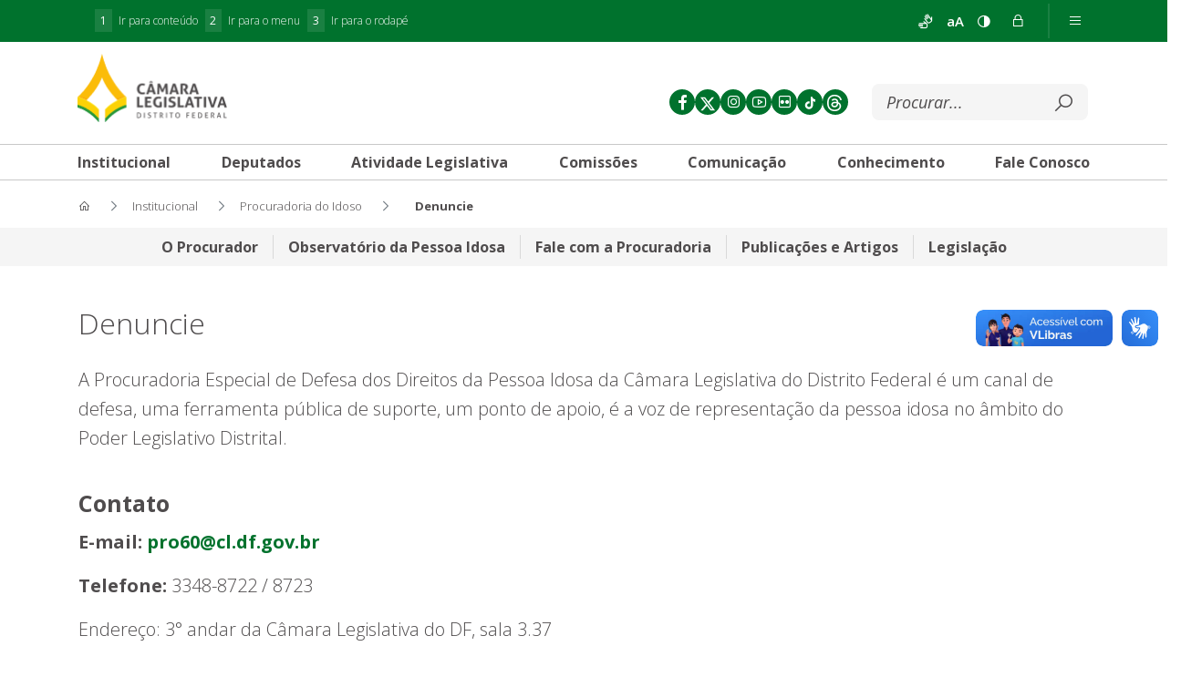

--- FILE ---
content_type: text/html;charset=UTF-8
request_url: https://www.cl.df.gov.br/denuncie-pro60
body_size: 56170
content:
<!DOCTYPE html> <html class="ltr" dir="ltr" lang="pt-BR"> <head> <title>Denuncie - CLDF</title> <meta content="initial-scale=1.0, width=device-width" name="viewport" /> <meta name="facebook-domain-verification" content="d7qosz4wamhsjwr9js2rfczd0g98mw" /> <link data-senna-track="temporary" href="https://www.cl.df.gov.br/denuncie-pro60" rel="canonical" /> <meta property="og:locale" content="pt_BR"> <meta property="og:locale:alternate" content="pt_BR"> <meta property="og:site_name" content="CLDF"> <meta property="og:title" content="Denuncie - CLDF"> <meta name="twitter:title" content="Denuncie - CLDF"> <meta property="og:type" content="website"> <meta property="twitter:card" content="summary"> <meta property="twitter:site" content="CLDF"> <meta property="og:url" content="https://www.cl.df.gov.br/denuncie-pro60"> <meta property="og:image" content="https://www.cl.df.gov.br/documents/10162/20007776/Logo+CLDF.png/15aa43dc-ab3e-42ba-9a73-563a9c82f93a?version=1.0&t=1569924600000&imagePreview=1"> <meta name="twitter:image" content="https://www.cl.df.gov.br/documents/10162/20007776/Logo+CLDF.png/15aa43dc-ab3e-42ba-9a73-563a9c82f93a?version=1.0&t=1569924600000&imagePreview=1"> <meta property="og:image:alt" content="Denuncie - CLDF"> <meta property="og:image:secure_url" content="https://www.cl.df.gov.br/documents/10162/20007776/Logo+CLDF.png/15aa43dc-ab3e-42ba-9a73-563a9c82f93a?version=1.0&t=1569924600000&imagePreview=1"> <meta property="og:image:type" content="image/png"> <meta property="og:image:url" content="https://www.cl.df.gov.br/documents/10162/20007776/Logo+CLDF.png/15aa43dc-ab3e-42ba-9a73-563a9c82f93a?version=1.0&t=1569924600000&imagePreview=1"> <meta content="text/html; charset=UTF-8" http-equiv="content-type" /> <script>var Liferay=window.Liferay||{};Liferay.__FF__=Liferay.__FF__||{};Liferay.__FF__.enableClayTreeView=false;</script> <script data-senna-track="permanent" src="/combo?browserId=chrome&minifierType=js&languageId=pt_BR&b=7403&t=1766539113321&/o/frontend-js-jquery-web/jquery/jquery.min.js&/o/frontend-js-jquery-web/jquery/init.js&/o/frontend-js-jquery-web/jquery/ajax.js&/o/frontend-js-jquery-web/jquery/bootstrap.bundle.min.js&/o/frontend-js-jquery-web/jquery/collapsible_search.js&/o/frontend-js-jquery-web/jquery/fm.js&/o/frontend-js-jquery-web/jquery/form.js&/o/frontend-js-jquery-web/jquery/popper.min.js&/o/frontend-js-jquery-web/jquery/side_navigation.js" type="text/javascript"></script> <link data-senna-track="temporary" href="https://www.cl.df.gov.br/denuncie-pro60" rel="canonical" /> <link data-senna-track="temporary" href="https://www.cl.df.gov.br/denuncie-pro60" hreflang="pt-BR" rel="alternate" /> <link data-senna-track="temporary" href="https://www.cl.df.gov.br/denuncie-pro60" hreflang="x-default" rel="alternate" /> <link href="https://www.cl.df.gov.br/o/cldf-internet-lf7_3-ce-theme/images/favicon.ico" rel="icon" /> <link class="lfr-css-file" data-senna-track="temporary" href="https://www.cl.df.gov.br/o/cldf-internet-lf7_3-ce-theme/css/clay.css?browserId=chrome&amp;themeId=cldfportal_WAR_cldfinternetlf7_3cetheme&amp;minifierType=css&amp;languageId=pt_BR&amp;b=7403&amp;t=1763224504000" id="liferayAUICSS" rel="stylesheet" type="text/css" /> <link data-senna-track="temporary" href="/combo?browserId=chrome&amp;minifierType=&amp;themeId=cldfportal_WAR_cldfinternetlf7_3cetheme&amp;languageId=pt_BR&amp;b=7403&amp;com_liferay_journal_content_web_portlet_JournalContentPortlet_INSTANCE_39f2rYosttRh:%2Fcss%2Fmain.css&amp;com_liferay_portal_search_web_search_bar_portlet_SearchBarPortlet:%2Fcss%2Fmain.css&amp;com_liferay_product_navigation_product_menu_web_portlet_ProductMenuPortlet:%2Fcss%2Fmain.css&amp;com_liferay_product_navigation_user_personal_bar_web_portlet_ProductNavigationUserPersonalBarPortlet:%2Fcss%2Fmain.css&amp;com_liferay_site_navigation_menu_web_portlet_SiteNavigationMenuPortlet_INSTANCE_UgocwJU0549I:%2Fcss%2Fmain.css&amp;t=1763224504000" id="db52dcde" rel="stylesheet" type="text/css" /> <script data-senna-track="temporary" type="text/javascript">var Liferay=Liferay||{};
Liferay.Browser={acceptsGzip:function(){return true},getMajorVersion:function(){return 131},getRevision:function(){return"537.36"},getVersion:function(){return"131.0"},isAir:function(){return false},isChrome:function(){return true},isEdge:function(){return false},isFirefox:function(){return false},isGecko:function(){return true},isIe:function(){return false},isIphone:function(){return false},isLinux:function(){return false},isMac:function(){return true},isMobile:function(){return false},isMozilla:function(){return false},
isOpera:function(){return false},isRtf:function(){return true},isSafari:function(){return true},isSun:function(){return false},isWebKit:function(){return true},isWindows:function(){return false}};Liferay.Data=Liferay.Data||{};Liferay.Data.ICONS_INLINE_SVG=true;Liferay.Data.NAV_SELECTOR="#navigation";Liferay.Data.NAV_SELECTOR_MOBILE="#navigationCollapse";Liferay.Data.isCustomizationView=function(){return false};Liferay.Data.notices=[];
(function(){var available={};var direction={};available["pt_BR"]="portugu\u00eas (Brasil)";direction["pt_BR"]="ltr";available["en_US"]="ingl\u00eas (Estados Unidos)";direction["en_US"]="ltr";Liferay.Language={available,direction,get:function(key){return key}}})();Liferay.PortletKeys={DOCUMENT_LIBRARY:"com_liferay_document_library_web_portlet_DLPortlet",DYNAMIC_DATA_MAPPING:"com_liferay_dynamic_data_mapping_web_portlet_DDMPortlet",ITEM_SELECTOR:"com_liferay_item_selector_web_portlet_ItemSelectorPortlet"};
Liferay.PropsValues={JAVASCRIPT_SINGLE_PAGE_APPLICATION_TIMEOUT:0,UPLOAD_SERVLET_REQUEST_IMPL_MAX_SIZE:1048576E6};
Liferay.ThemeDisplay={getLayoutId:function(){return"1267"},getLayoutRelativeControlPanelURL:function(){return"/group/guest/~/control_panel/manage"},getLayoutRelativeURL:function(){return"/denuncie-pro60"},getLayoutURL:function(){return"https://www.cl.df.gov.br/denuncie-pro60"},getParentLayoutId:function(){return"1256"},isControlPanel:function(){return false},isPrivateLayout:function(){return"false"},isVirtualLayout:function(){return false},getBCP47LanguageId:function(){return"pt-BR"},getCanonicalURL:function(){return"https://www.cl.df.gov.br/denuncie-pro60"},
getCDNBaseURL:function(){return"https://www.cl.df.gov.br"},getCDNDynamicResourcesHost:function(){return""},getCDNHost:function(){return""},getCompanyGroupId:function(){return"10174"},getCompanyId:function(){return"10136"},getDefaultLanguageId:function(){return"pt_BR"},getDoAsUserIdEncoded:function(){return""},getLanguageId:function(){return"pt_BR"},getParentGroupId:function(){return"10162"},getPathContext:function(){return""},getPathImage:function(){return"/image"},getPathJavaScript:function(){return"/o/frontend-js-web"},
getPathMain:function(){return"/c"},getPathThemeImages:function(){return"https://www.cl.df.gov.br/o/cldf-internet-lf7_3-ce-theme/images"},getPathThemeRoot:function(){return"/o/cldf-internet-lf7_3-ce-theme"},getPlid:function(){return"22040293"},getPortalURL:function(){return"https://www.cl.df.gov.br"},getScopeGroupId:function(){return"10162"},getScopeGroupIdOrLiveGroupId:function(){return"10162"},getSessionId:function(){return""},getSiteAdminURL:function(){return"https://www.cl.df.gov.br/group/guest/~/control_panel/manage?p_p_lifecycle\x3d0\x26p_p_state\x3dmaximized\x26p_p_mode\x3dview"},
getSiteGroupId:function(){return"10162"},getURLControlPanel:function(){return"/group/control_panel?refererPlid\x3d22040293"},getURLHome:function(){return"https://www.cl.df.gov.br/"},getUserEmailAddress:function(){return""},getUserId:function(){return"10140"},getUserName:function(){return""},isAddSessionIdToURL:function(){return false},isImpersonated:function(){return false},isSignedIn:function(){return false},isStateExclusive:function(){return false},isStateMaximized:function(){return false},isStatePopUp:function(){return false}};
var themeDisplay=Liferay.ThemeDisplay;
Liferay.AUI={getCombine:function(){return true},getComboPath:function(){return"/combo/?browserId\x3dchrome\x26minifierType\x3d\x26languageId\x3dpt_BR\x26b\x3d7403\x26t\x3d1763224298867\x26"},getDateFormat:function(){return"%d/%m/%Y"},getEditorCKEditorPath:function(){return"/o/frontend-editor-ckeditor-web"},getFilter:function(){var filter="raw";filter="min";return filter},getFilterConfig:function(){var instance=this;var filterConfig=null;if(!instance.getCombine())filterConfig={replaceStr:".js"+instance.getStaticResourceURLParams(),
searchExp:"\\.js$"};return filterConfig},getJavaScriptRootPath:function(){return"/o/frontend-js-web"},getPortletRootPath:function(){return"/html/portlet"},getStaticResourceURLParams:function(){return"?browserId\x3dchrome\x26minifierType\x3d\x26languageId\x3dpt_BR\x26b\x3d7403\x26t\x3d1763224298867"}};Liferay.authToken="nkEWBCCr";Liferay.currentURL="/denuncie-pro60";Liferay.currentURLEncoded="%2Fdenuncie-pro60";</script> <script data-senna-track="temporary" type="text/javascript">window.__CONFIG__={basePath:"",combine:true,defaultURLParams:null,explainResolutions:false,exposeGlobal:false,logLevel:"warn",namespace:"Liferay",reportMismatchedAnonymousModules:"warn",resolvePath:"/o/js_resolve_modules",url:"/combo/?browserId\x3dchrome\x26minifierType\x3d\x26languageId\x3dpt_BR\x26b\x3d7403\x26t\x3d1763224298867\x26",waitTimeout:6E4};</script><script data-senna-track="permanent" src="/o/frontend-js-loader-modules-extender/loader.js" type="text/javascript"></script><script data-senna-track="permanent" src="/combo?browserId=chrome&minifierType=js&languageId=pt_BR&b=7403&t=1763224298867&/o/frontend-js-aui-web/aui/aui/aui.js&/o/frontend-js-aui-web/liferay/modules.js&/o/frontend-js-aui-web/liferay/aui_sandbox.js&/o/frontend-js-aui-web/aui/attribute-base/attribute-base.js&/o/frontend-js-aui-web/aui/attribute-complex/attribute-complex.js&/o/frontend-js-aui-web/aui/attribute-core/attribute-core.js&/o/frontend-js-aui-web/aui/attribute-observable/attribute-observable.js&/o/frontend-js-aui-web/aui/attribute-extras/attribute-extras.js&/o/frontend-js-aui-web/aui/event-custom-base/event-custom-base.js&/o/frontend-js-aui-web/aui/event-custom-complex/event-custom-complex.js&/o/frontend-js-aui-web/aui/oop/oop.js&/o/frontend-js-aui-web/aui/aui-base-lang/aui-base-lang.js&/o/frontend-js-aui-web/liferay/dependency.js&/o/frontend-js-aui-web/liferay/util.js&/o/frontend-js-aui-web/aui/aui-base-html5-shiv/aui-base-html5-shiv.js&/o/frontend-js-aui-web/aui/arraylist-add/arraylist-add.js&/o/frontend-js-aui-web/aui/arraylist-filter/arraylist-filter.js&/o/frontend-js-aui-web/aui/arraylist/arraylist.js&/o/frontend-js-aui-web/aui/array-extras/array-extras.js&/o/frontend-js-aui-web/aui/array-invoke/array-invoke.js&/o/frontend-js-aui-web/aui/base-base/base-base.js&/o/frontend-js-aui-web/aui/base-pluginhost/base-pluginhost.js&/o/frontend-js-aui-web/aui/classnamemanager/classnamemanager.js&/o/frontend-js-aui-web/aui/datatype-xml-format/datatype-xml-format.js&/o/frontend-js-aui-web/aui/datatype-xml-parse/datatype-xml-parse.js&/o/frontend-js-aui-web/aui/dom-base/dom-base.js&/o/frontend-js-aui-web/aui/dom-core/dom-core.js&/o/frontend-js-aui-web/aui/dom-screen/dom-screen.js&/o/frontend-js-aui-web/aui/dom-style/dom-style.js&/o/frontend-js-aui-web/aui/event-base/event-base.js&/o/frontend-js-aui-web/aui/event-delegate/event-delegate.js&/o/frontend-js-aui-web/aui/event-focus/event-focus.js&/o/frontend-js-aui-web/aui/event-hover/event-hover.js&/o/frontend-js-aui-web/aui/event-key/event-key.js" type="text/javascript"></script> <script data-senna-track="permanent" src="/combo?browserId=chrome&minifierType=js&languageId=pt_BR&b=7403&t=1763224298867&/o/frontend-js-aui-web/aui/event-mouseenter/event-mouseenter.js&/o/frontend-js-aui-web/aui/event-mousewheel/event-mousewheel.js&/o/frontend-js-aui-web/aui/event-outside/event-outside.js&/o/frontend-js-aui-web/aui/event-resize/event-resize.js&/o/frontend-js-aui-web/aui/event-simulate/event-simulate.js&/o/frontend-js-aui-web/aui/event-synthetic/event-synthetic.js&/o/frontend-js-aui-web/aui/intl/intl.js&/o/frontend-js-aui-web/aui/io-base/io-base.js&/o/frontend-js-aui-web/aui/io-form/io-form.js&/o/frontend-js-aui-web/aui/io-queue/io-queue.js&/o/frontend-js-aui-web/aui/io-upload-iframe/io-upload-iframe.js&/o/frontend-js-aui-web/aui/io-xdr/io-xdr.js&/o/frontend-js-aui-web/aui/json-parse/json-parse.js&/o/frontend-js-aui-web/aui/json-stringify/json-stringify.js&/o/frontend-js-aui-web/aui/node-base/node-base.js&/o/frontend-js-aui-web/aui/node-core/node-core.js&/o/frontend-js-aui-web/aui/node-event-delegate/node-event-delegate.js&/o/frontend-js-aui-web/aui/node-event-simulate/node-event-simulate.js&/o/frontend-js-aui-web/aui/node-focusmanager/node-focusmanager.js&/o/frontend-js-aui-web/aui/node-pluginhost/node-pluginhost.js&/o/frontend-js-aui-web/aui/node-screen/node-screen.js&/o/frontend-js-aui-web/aui/node-style/node-style.js&/o/frontend-js-aui-web/aui/plugin/plugin.js&/o/frontend-js-aui-web/aui/pluginhost-base/pluginhost-base.js&/o/frontend-js-aui-web/aui/pluginhost-config/pluginhost-config.js&/o/frontend-js-aui-web/aui/querystring-stringify-simple/querystring-stringify-simple.js&/o/frontend-js-aui-web/aui/queue-promote/queue-promote.js&/o/frontend-js-aui-web/aui/selector-css2/selector-css2.js&/o/frontend-js-aui-web/aui/selector-css3/selector-css3.js&/o/frontend-js-aui-web/aui/selector-native/selector-native.js&/o/frontend-js-aui-web/aui/selector/selector.js&/o/frontend-js-aui-web/aui/widget-base/widget-base.js&/o/frontend-js-aui-web/aui/widget-htmlparser/widget-htmlparser.js" type="text/javascript"></script> <script data-senna-track="permanent" src="/combo?browserId=chrome&minifierType=js&languageId=pt_BR&b=7403&t=1763224298867&/o/frontend-js-aui-web/aui/widget-skin/widget-skin.js&/o/frontend-js-aui-web/aui/widget-uievents/widget-uievents.js&/o/frontend-js-aui-web/aui/yui-throttle/yui-throttle.js&/o/frontend-js-aui-web/aui/aui-base-core/aui-base-core.js&/o/frontend-js-aui-web/aui/aui-classnamemanager/aui-classnamemanager.js&/o/frontend-js-aui-web/aui/aui-component/aui-component.js&/o/frontend-js-aui-web/aui/aui-debounce/aui-debounce.js&/o/frontend-js-aui-web/aui/aui-delayed-task-deprecated/aui-delayed-task-deprecated.js&/o/frontend-js-aui-web/aui/aui-event-base/aui-event-base.js&/o/frontend-js-aui-web/aui/aui-event-input/aui-event-input.js&/o/frontend-js-aui-web/aui/aui-form-validator/aui-form-validator.js&/o/frontend-js-aui-web/aui/aui-node-base/aui-node-base.js&/o/frontend-js-aui-web/aui/aui-node-html5/aui-node-html5.js&/o/frontend-js-aui-web/aui/aui-selector/aui-selector.js&/o/frontend-js-aui-web/aui/aui-timer/aui-timer.js&/o/frontend-js-aui-web/liferay/browser_selectors.js&/o/frontend-js-aui-web/liferay/form.js&/o/frontend-js-aui-web/liferay/form_placeholders.js&/o/frontend-js-aui-web/liferay/icon.js&/o/frontend-js-aui-web/liferay/menu.js&/o/frontend-js-aui-web/liferay/notice.js&/o/frontend-js-aui-web/liferay/poller.js&/o/frontend-js-aui-web/aui/async-queue/async-queue.js&/o/frontend-js-aui-web/aui/base-build/base-build.js&/o/frontend-js-aui-web/aui/cookie/cookie.js&/o/frontend-js-aui-web/aui/event-touch/event-touch.js&/o/frontend-js-aui-web/aui/overlay/overlay.js&/o/frontend-js-aui-web/aui/querystring-stringify/querystring-stringify.js&/o/frontend-js-aui-web/aui/widget-child/widget-child.js&/o/frontend-js-aui-web/aui/widget-position-align/widget-position-align.js&/o/frontend-js-aui-web/aui/widget-position-constrain/widget-position-constrain.js&/o/frontend-js-aui-web/aui/widget-position/widget-position.js&/o/frontend-js-aui-web/aui/widget-stack/widget-stack.js" type="text/javascript"></script> <script data-senna-track="permanent" src="/combo?browserId=chrome&minifierType=js&languageId=pt_BR&b=7403&t=1763224298867&/o/frontend-js-aui-web/aui/widget-stdmod/widget-stdmod.js&/o/frontend-js-aui-web/aui/aui-aria/aui-aria.js&/o/frontend-js-aui-web/aui/aui-io-plugin-deprecated/aui-io-plugin-deprecated.js&/o/frontend-js-aui-web/aui/aui-io-request/aui-io-request.js&/o/frontend-js-aui-web/aui/aui-loading-mask-deprecated/aui-loading-mask-deprecated.js&/o/frontend-js-aui-web/aui/aui-overlay-base-deprecated/aui-overlay-base-deprecated.js&/o/frontend-js-aui-web/aui/aui-overlay-context-deprecated/aui-overlay-context-deprecated.js&/o/frontend-js-aui-web/aui/aui-overlay-manager-deprecated/aui-overlay-manager-deprecated.js&/o/frontend-js-aui-web/aui/aui-overlay-mask-deprecated/aui-overlay-mask-deprecated.js&/o/frontend-js-aui-web/aui/aui-parse-content/aui-parse-content.js&/o/frontend-js-aui-web/liferay/session.js&/o/frontend-js-aui-web/liferay/deprecated.js&/o/frontend-js-web/liferay/dom_task_runner.js&/o/frontend-js-web/liferay/events.js&/o/frontend-js-web/liferay/lazy_load.js&/o/frontend-js-web/liferay/liferay.js&/o/frontend-js-web/liferay/global.bundle.js&/o/frontend-js-web/liferay/portlet.js&/o/frontend-js-web/liferay/workflow.js&/o/frontend-js-module-launcher/webpack_federation.js" type="text/javascript"></script> <script data-senna-track="temporary" type="text/javascript">try{var MODULE_MAIN="staging-processes-web@5.0.19/index";var MODULE_PATH="/o/staging-processes-web";AUI().applyConfig({groups:{stagingprocessesweb:{base:MODULE_PATH+"/",combine:Liferay.AUI.getCombine(),filter:Liferay.AUI.getFilterConfig(),modules:{"liferay-staging-processes-export-import":{path:"js/main.js",requires:["aui-datatype","aui-dialog-iframe-deprecated","aui-modal","aui-parse-content","aui-toggler","aui-tree-view","liferay-portlet-base","liferay-util-window"]}},root:MODULE_PATH+"/"}}})}catch(error){console.error(error)}
try{var MODULE_MAIN="staging-taglib@7.0.18/index";var MODULE_PATH="/o/staging-taglib";AUI().applyConfig({groups:{stagingTaglib:{base:MODULE_PATH+"/",combine:Liferay.AUI.getCombine(),filter:Liferay.AUI.getFilterConfig(),modules:{"liferay-export-import-management-bar-button":{path:"export_import_entity_management_bar_button/js/main.js",requires:["aui-component","liferay-search-container","liferay-search-container-select"]}},root:MODULE_PATH+"/"}}})}catch(error){console.error(error)}
try{var MODULE_MAIN="product-navigation-simulation-device@6.0.20/index";var MODULE_PATH="/o/product-navigation-simulation-device";AUI().applyConfig({groups:{"navigation-simulation-device":{base:MODULE_PATH+"/js/",combine:Liferay.AUI.getCombine(),filter:Liferay.AUI.getFilterConfig(),modules:{"liferay-product-navigation-simulation-device":{path:"product_navigation_simulation_device.js",requires:["aui-dialog-iframe-deprecated","aui-event-input","aui-modal","liferay-portlet-base","liferay-product-navigation-control-menu",
"liferay-util-window","liferay-widget-size-animation-plugin"]}},root:MODULE_PATH+"/js/"}}})}catch(error){console.error(error)}
try{var MODULE_MAIN="product-navigation-taglib@6.0.22/index";var MODULE_PATH="/o/product-navigation-taglib";AUI().applyConfig({groups:{controlmenu:{base:MODULE_PATH+"/",combine:Liferay.AUI.getCombine(),filter:Liferay.AUI.getFilterConfig(),modules:{"liferay-product-navigation-control-menu":{path:"control_menu/js/product_navigation_control_menu.js",requires:["aui-node","event-touch"]}},root:MODULE_PATH+"/"}}})}catch(error){console.error(error)}
try{var MODULE_MAIN="layout-taglib@8.0.5/index";var MODULE_PATH="/o/layout-taglib";AUI().applyConfig({groups:{"layout-taglib":{base:MODULE_PATH+"/",combine:Liferay.AUI.getCombine(),filter:Liferay.AUI.getFilterConfig(),modules:{"liferay-layouts-tree":{path:"layouts_tree/js/layouts_tree.js",requires:["aui-tree-view"]},"liferay-layouts-tree-check-content-display-page":{path:"layouts_tree/js/layouts_tree_check_content_display_page.js",requires:["aui-component","plugin"]},"liferay-layouts-tree-node-radio":{path:"layouts_tree/js/layouts_tree_node_radio.js",
requires:["aui-tree-node"]},"liferay-layouts-tree-node-task":{path:"layouts_tree/js/layouts_tree_node_task.js",requires:["aui-tree-node"]},"liferay-layouts-tree-radio":{path:"layouts_tree/js/layouts_tree_radio.js",requires:["aui-tree-node","liferay-layouts-tree-node-radio"]},"liferay-layouts-tree-selectable":{path:"layouts_tree/js/layouts_tree_selectable.js",requires:["liferay-layouts-tree-node-task"]},"liferay-layouts-tree-state":{path:"layouts_tree/js/layouts_tree_state.js",requires:["aui-base"]}},
root:MODULE_PATH+"/"}}})}catch(error){console.error(error)}
try{var MODULE_MAIN="journal-web@5.0.60/index";var MODULE_PATH="/o/journal-web";AUI().applyConfig({groups:{journal:{base:MODULE_PATH+"/js/",combine:Liferay.AUI.getCombine(),filter:Liferay.AUI.getFilterConfig(),modules:{"liferay-journal-navigation":{path:"navigation.js",requires:["aui-component","liferay-portlet-base","liferay-search-container"]},"liferay-portlet-journal":{path:"main.js",requires:["aui-base","aui-dialog-iframe-deprecated","liferay-portlet-base","liferay-util-window"]}},root:MODULE_PATH+
"/js/"}}})}catch(error){console.error(error)}
try{var MODULE_MAIN="exportimport-web@5.0.29/index";var MODULE_PATH="/o/exportimport-web";AUI().applyConfig({groups:{exportimportweb:{base:MODULE_PATH+"/",combine:Liferay.AUI.getCombine(),filter:Liferay.AUI.getFilterConfig(),modules:{"liferay-export-import-export-import":{path:"js/main.js",requires:["aui-datatype","aui-dialog-iframe-deprecated","aui-modal","aui-parse-content","aui-toggler","aui-tree-view","liferay-portlet-base","liferay-util-window"]}},root:MODULE_PATH+"/"}}})}catch(error){console.error(error)}
try{var MODULE_MAIN="segments-simulation-web@3.0.9/index";var MODULE_PATH="/o/segments-simulation-web";AUI().applyConfig({groups:{segmentssimulation:{base:MODULE_PATH+"/js/",combine:Liferay.AUI.getCombine(),filter:Liferay.AUI.getFilterConfig(),modules:{"liferay-portlet-segments-simulation":{path:"main.js",requires:["aui-base","liferay-portlet-base"]}},root:MODULE_PATH+"/js/"}}})}catch(error){console.error(error)}
try{var MODULE_MAIN="portal-search-web@6.0.38/index";var MODULE_PATH="/o/portal-search-web";AUI().applyConfig({groups:{search:{base:MODULE_PATH+"/js/",combine:Liferay.AUI.getCombine(),filter:Liferay.AUI.getFilterConfig(),modules:{"liferay-search-bar":{path:"search_bar.js",requires:[]},"liferay-search-custom-filter":{path:"custom_filter.js",requires:[]},"liferay-search-facet-util":{path:"facet_util.js",requires:[]},"liferay-search-modified-facet":{path:"modified_facet.js",requires:["aui-form-validator",
"liferay-search-facet-util"]},"liferay-search-modified-facet-configuration":{path:"modified_facet_configuration.js",requires:["aui-node"]},"liferay-search-sort-configuration":{path:"sort_configuration.js",requires:["aui-node"]},"liferay-search-sort-util":{path:"sort_util.js",requires:[]}},root:MODULE_PATH+"/js/"}}})}catch(error){console.error(error)}
try{var MODULE_MAIN="@liferay/frontend-taglib@7.0.4/index";var MODULE_PATH="/o/frontend-taglib";AUI().applyConfig({groups:{"frontend-taglib":{base:MODULE_PATH+"/",combine:Liferay.AUI.getCombine(),filter:Liferay.AUI.getFilterConfig(),modules:{"liferay-management-bar":{path:"management_bar/js/management_bar.js",requires:["aui-component","liferay-portlet-base"]},"liferay-sidebar-panel":{path:"sidebar_panel/js/sidebar_panel.js",requires:["aui-base","aui-debounce","aui-parse-content","liferay-portlet-base"]}},
root:MODULE_PATH+"/"}}})}catch(error){console.error(error)}try{var MODULE_MAIN="@liferay/frontend-js-state-web@1.0.12/index";var MODULE_PATH="/o/frontend-js-state-web";AUI().applyConfig({groups:{state:{mainModule:MODULE_MAIN}}})}catch(error){console.error(error)}try{var MODULE_MAIN="@liferay/frontend-js-react-web@5.0.16/js/index";var MODULE_PATH="/o/frontend-js-react-web";AUI().applyConfig({groups:{react:{mainModule:MODULE_MAIN}}})}catch(error){console.error(error)}
try{var MODULE_MAIN="frontend-js-components-web@2.0.21/index";var MODULE_PATH="/o/frontend-js-components-web";AUI().applyConfig({groups:{components:{mainModule:MODULE_MAIN}}})}catch(error){console.error(error)}
try{var MODULE_MAIN="frontend-editor-alloyeditor-web@5.0.18/index";var MODULE_PATH="/o/frontend-editor-alloyeditor-web";AUI().applyConfig({groups:{alloyeditor:{base:MODULE_PATH+"/js/",combine:Liferay.AUI.getCombine(),filter:Liferay.AUI.getFilterConfig(),modules:{"liferay-alloy-editor":{path:"alloyeditor.js",requires:["aui-component","liferay-portlet-base","timers"]},"liferay-alloy-editor-source":{path:"alloyeditor_source.js",requires:["aui-debounce","liferay-fullscreen-source-editor","liferay-source-editor",
"plugin"]}},root:MODULE_PATH+"/js/"}}})}catch(error){console.error(error)}
try{var MODULE_MAIN="contacts-web@5.0.21/index";var MODULE_PATH="/o/contacts-web";AUI().applyConfig({groups:{contactscenter:{base:MODULE_PATH+"/js/",combine:Liferay.AUI.getCombine(),filter:Liferay.AUI.getFilterConfig(),modules:{"liferay-contacts-center":{path:"main.js",requires:["aui-io-plugin-deprecated","aui-toolbar","autocomplete-base","datasource-io","json-parse","liferay-portlet-base","liferay-util-window"]}},root:MODULE_PATH+"/js/"}}})}catch(error){console.error(error)}
try{var MODULE_MAIN="portal-workflow-task-web@5.0.25/index";var MODULE_PATH="/o/portal-workflow-task-web";AUI().applyConfig({groups:{workflowtasks:{base:MODULE_PATH+"/js/",combine:Liferay.AUI.getCombine(),filter:Liferay.AUI.getFilterConfig(),modules:{"liferay-workflow-tasks":{path:"main.js",requires:["liferay-util-window"]}},root:MODULE_PATH+"/js/"}}})}catch(error){console.error(error)}
try{var MODULE_MAIN="dynamic-data-mapping-web@5.0.36/index";var MODULE_PATH="/o/dynamic-data-mapping-web";!function(){var a=Liferay.AUI;AUI().applyConfig({groups:{ddm:{base:MODULE_PATH+"/js/",combine:Liferay.AUI.getCombine(),filter:a.getFilterConfig(),modules:{"liferay-ddm-form":{path:"ddm_form.js",requires:["aui-base","aui-datatable","aui-datatype","aui-image-viewer","aui-parse-content","aui-set","aui-sortable-list","json","liferay-form","liferay-layouts-tree","liferay-layouts-tree-radio","liferay-layouts-tree-selectable",
"liferay-map-base","liferay-translation-manager","liferay-util-window"]},"liferay-portlet-dynamic-data-mapping":{condition:{trigger:"liferay-document-library"},path:"main.js",requires:["arraysort","aui-form-builder-deprecated","aui-form-validator","aui-map","aui-text-unicode","json","liferay-menu","liferay-translation-manager","liferay-util-window","text"]},"liferay-portlet-dynamic-data-mapping-custom-fields":{condition:{trigger:"liferay-document-library"},path:"custom_fields.js",requires:["liferay-portlet-dynamic-data-mapping"]}},
root:MODULE_PATH+"/js/"}}})}()}catch(error){console.error(error)}
try{var MODULE_MAIN="calendar-web@5.0.29/index";var MODULE_PATH="/o/calendar-web";AUI().applyConfig({groups:{calendar:{base:MODULE_PATH+"/js/",combine:Liferay.AUI.getCombine(),filter:Liferay.AUI.getFilterConfig(),modules:{"liferay-calendar-a11y":{path:"calendar_a11y.js",requires:["calendar"]},"liferay-calendar-container":{path:"calendar_container.js",requires:["aui-alert","aui-base","aui-component","liferay-portlet-base"]},"liferay-calendar-date-picker-sanitizer":{path:"date_picker_sanitizer.js",requires:["aui-base"]},
"liferay-calendar-interval-selector":{path:"interval_selector.js",requires:["aui-base","liferay-portlet-base"]},"liferay-calendar-interval-selector-scheduler-event-link":{path:"interval_selector_scheduler_event_link.js",requires:["aui-base","liferay-portlet-base"]},"liferay-calendar-list":{path:"calendar_list.js",requires:["aui-template-deprecated","liferay-scheduler"]},"liferay-calendar-message-util":{path:"message_util.js",requires:["liferay-util-window"]},"liferay-calendar-recurrence-converter":{path:"recurrence_converter.js",
requires:[]},"liferay-calendar-recurrence-dialog":{path:"recurrence.js",requires:["aui-base","liferay-calendar-recurrence-util"]},"liferay-calendar-recurrence-util":{path:"recurrence_util.js",requires:["aui-base","liferay-util-window"]},"liferay-calendar-reminders":{path:"calendar_reminders.js",requires:["aui-base"]},"liferay-calendar-remote-services":{path:"remote_services.js",requires:["aui-base","aui-component","liferay-calendar-util","liferay-portlet-base"]},"liferay-calendar-session-listener":{path:"session_listener.js",
requires:["aui-base","liferay-scheduler"]},"liferay-calendar-simple-color-picker":{path:"simple_color_picker.js",requires:["aui-base","aui-template-deprecated"]},"liferay-calendar-simple-menu":{path:"simple_menu.js",requires:["aui-base","aui-template-deprecated","event-outside","event-touch","widget-modality","widget-position","widget-position-align","widget-position-constrain","widget-stack","widget-stdmod"]},"liferay-calendar-util":{path:"calendar_util.js",requires:["aui-datatype","aui-io","aui-scheduler",
"aui-toolbar","autocomplete","autocomplete-highlighters"]},"liferay-scheduler":{path:"scheduler.js",requires:["async-queue","aui-datatype","aui-scheduler","dd-plugin","liferay-calendar-a11y","liferay-calendar-message-util","liferay-calendar-recurrence-converter","liferay-calendar-recurrence-util","liferay-calendar-util","liferay-scheduler-event-recorder","liferay-scheduler-models","promise","resize-plugin"]},"liferay-scheduler-event-recorder":{path:"scheduler_event_recorder.js",requires:["dd-plugin",
"liferay-calendar-util","resize-plugin"]},"liferay-scheduler-models":{path:"scheduler_models.js",requires:["aui-datatype","dd-plugin","liferay-calendar-util"]}},root:MODULE_PATH+"/js/"}}})}catch(error){console.error(error)}
try{var MODULE_MAIN="commerce-product-content-web@4.0.33/index";var MODULE_PATH="/o/commerce-product-content-web";AUI().applyConfig({groups:{productcontent:{base:MODULE_PATH+"/js/",combine:Liferay.AUI.getCombine(),modules:{"liferay-commerce-product-content":{path:"product_content.js",requires:["aui-base","aui-io-request","aui-parse-content","liferay-portlet-base","liferay-portlet-url"]}},root:MODULE_PATH+"/js/"}}})}catch(error){console.error(error)}
try{var MODULE_MAIN="commerce-frontend-impl@4.0.18/index";var MODULE_PATH="/o/commerce-frontend-impl";AUI().applyConfig({groups:{commercefrontend:{base:MODULE_PATH+"/js/",combine:Liferay.AUI.getCombine(),modules:{"liferay-commerce-frontend-asset-categories-selector":{path:"liferay_commerce_frontend_asset_categories_selector.js",requires:["aui-tree","liferay-commerce-frontend-asset-tag-selector"]},"liferay-commerce-frontend-asset-tag-selector":{path:"liferay_commerce_frontend_asset_tag_selector.js",
requires:["aui-io-plugin-deprecated","aui-live-search-deprecated","aui-template-deprecated","aui-textboxlist-deprecated","datasource-cache","liferay-service-datasource"]},"liferay-commerce-frontend-management-bar-state":{condition:{trigger:"liferay-management-bar"},path:"management_bar_state.js",requires:["liferay-management-bar"]}},root:MODULE_PATH+"/js/"}}})}catch(error){console.error(error)}
try{var MODULE_MAIN="item-selector-taglib@5.1.32/index.es";var MODULE_PATH="/o/item-selector-taglib";AUI().applyConfig({groups:{"item-selector-taglib":{base:MODULE_PATH+"/",combine:Liferay.AUI.getCombine(),filter:Liferay.AUI.getFilterConfig(),modules:{"liferay-image-selector":{path:"image_selector/js/image_selector.js",requires:["aui-base","liferay-item-selector-dialog","liferay-portlet-base","uploader"]}},root:MODULE_PATH+"/"}}})}catch(error){console.error(error)}
try{var MODULE_MAIN="invitation-invite-members-web@5.0.15/index";var MODULE_PATH="/o/invitation-invite-members-web";AUI().applyConfig({groups:{"invite-members":{base:MODULE_PATH+"/invite_members/js/",combine:Liferay.AUI.getCombine(),filter:Liferay.AUI.getFilterConfig(),modules:{"liferay-portlet-invite-members":{path:"main.js",requires:["aui-base","autocomplete-base","datasource-io","datatype-number","liferay-portlet-base","liferay-util-window","node-core"]}},root:MODULE_PATH+"/invite_members/js/"}}})}catch(error){console.error(error)}
try{var MODULE_MAIN="document-library-web@6.0.69/index";var MODULE_PATH="/o/document-library-web";AUI().applyConfig({groups:{dl:{base:MODULE_PATH+"/document_library/js/legacy/",combine:Liferay.AUI.getCombine(),filter:Liferay.AUI.getFilterConfig(),modules:{"document-library-upload":{path:"upload.js",requires:["aui-component","aui-data-set-deprecated","aui-overlay-manager-deprecated","aui-overlay-mask-deprecated","aui-parse-content","aui-progressbar","aui-template-deprecated","aui-tooltip","liferay-history-manager",
"liferay-search-container","querystring-parse-simple","uploader"]},"liferay-document-library":{path:"main.js",requires:["document-library-upload","liferay-portlet-base"]}},root:MODULE_PATH+"/document_library/js/legacy/"}}})}catch(error){console.error(error)};</script> <script data-senna-track="temporary" type="text/javascript"></script> <script data-senna-track="permanent" id="googleAnalyticsScript" type="text/javascript">(function(i,s,o,g,r,a,m){i["GoogleAnalyticsObject"]=r;i[r]=i[r]||function(){var arrayValue=i[r].q||[];i[r].q=arrayValue;i[r].q.push(arguments)};i[r].l=1*new Date;a=s.createElement(o);m=s.getElementsByTagName(o)[0];a.async=1;a.src=g;m.parentNode.insertBefore(a,m)})(window,document,"script","//www.google-analytics.com/analytics.js","ga");ga("create","UA-56721624-1","auto");ga("send","pageview");Liferay.on("endNavigate",function(event){ga("set","page",event.path);ga("send","pageview")});</script> <script async src="https://www.googletagmanager.com/gtag/js?id=G-RWXQ21B2PG"></script> <script>window.dataLayer=window.dataLayer||[];function gtag(){dataLayer.push(arguments)}gtag("js",new Date);gtag("config","G-RWXQ21B2PG");</script> <link class="lfr-css-file" data-senna-track="temporary" href="https://www.cl.df.gov.br/o/cldf-internet-lf7_3-ce-theme/css/main.css?browserId=chrome&amp;themeId=cldfportal_WAR_cldfinternetlf7_3cetheme&amp;minifierType=css&amp;languageId=pt_BR&amp;b=7403&amp;t=1763224504000" id="liferayThemeCSS" rel="stylesheet" type="text/css" /> <style data-senna-track="temporary" type="text/css">@charset "utf-8";#breadcrumbs{position:relative}.portlet-breadcrumb .breadcrumb .breadcrumb-text-truncate{font-size:.85rem}.portlet-forms-display .text-secondary{font-size:18px;color:#6c757d !important}.portlet-forms-display .lfr-ddm__default-page-header-title{font-size:1.8rem;line-height:3rem}.pagination .page-item{margin-left:0;margin-right:10px;margin-top:30px;border:1px solid #999;padding-left:10px;padding-right:10px}.navbar .nav li>a{font-size:.9rem}.portlet-content .portlet-body .journal-content-article a{color:#00722d;font-weight:bold}.portlet-content .portlet-body .journal-content-article .btn-info{color:#fff;border-bottom:0}.portlet-content .portlet-body .journal-content-article .redes-sociais a{font-weight:normal}#heading{padding-top:.8rem}#heading .main-menu .nav-link,#heading .navbar-brand{font-size:14px}#heading .nav-item.social_media{width:28px !important;height:28px !important}#heading .nav-item.social_media .nav-link .la-lg{font-size:19px !important}#heading .nav-item.social_media svg{width:18px !important}#footer h6{font-size:1.05rem !important}.detalhe-footer{bottom:1px !important}.footer-content .social-networks .nav-link{font-size:1.5rem !important}.footer-content .social-networks .nav-link svg{width:25px !important}.homepage .featured-news .split-news>*+*{margin-top:20px}.mapa-localizacao .text-center{display:none}#main-content .portlet-dropzone .bg-light{background-color:#fff !important}.atalhos-dsc .card-item{padding:10px !important}.atalhos-dsc .tbar-item,.autofit-col{display:block}@media(min-width:576px){.atalhos-dsc .content{padding:1rem 0;padding-left:15px !important;padding-right:15px !important}}@media(min-width:576px){.atalhos-dsc .content{border-right:0 !important}}.programas-dsc .card-item{padding:10px !important}.programas-dsc .tbar-item,.autofit-col{display:block}.programas-dsc .card-logo{border-top:3px solid #e7e7e7;padding-top:25px;width:auto !important;height:auto !important}.programas-dsc .subtitle{margin-bottom:10px}.programas-dsc .content p{font-size:16px;font-weight:normal;text-align:left}.programas-dsc .content h8 i{font-size:30px;vertical-align:bottom}@media(min-width:576px){.programas-dsc .content{padding:1rem 0;padding-left:15px !important;padding-right:15px !important}}@media(min-width:576px){.programas-dsc .content{border-right:0 !important}}@media(max-width:680px){.programas-dsc .card-row{flex-flow:wrap;-ms-flex-align:start;align-items:flex-start}}@media(max-width:680px){.programas-dsc .col.card-item{flex:0 0 100% !important;max-width:100% !important}}@media(max-width:767.98px){.programas-dsc .card-logo{padding-bottom:15px;padding-top:15px;width:7.5rem !important}}@media(max-width:2500px){.programas-dsc .card-row{flex-flow:wrap;-ms-flex-align:start;align-items:flex-start}}@media(max-width:2500px){.programas-dsc .col.card-item{flex:0 0 50%;max-width:50%}}.signed-out .search-result-area:not(.show),.signed-out .no-pagination:not(.show){display:block}.reset-liferay-theme,.reset-liferay-theme *{box-sizing:border-box !important;height:auto !important}.agencia-dst-sec .destaques-sedundarios h3{font-size:1.4rem;line-height:1.36}@media(max-width:767.98px){.agencia-dst-sec .destaques-sedundarios .col-xs-9{margin-bottom:50px}.agencia-dst-sec .destaques-sedundarios .col-xs-9:last-child{margin-bottom:0}}@media(max-width:767.98px){.agencia-car-imgs .carousel-caption h5{font-size:1.2rem}}#main-content #homeSelectNews .embed-responsive{margin:0 auto;width:100% !important}.journal-content-article .last-news h2{line-height:1.2;margin-bottom:20px !important}.journal-content-article .justify-content-between .share{margin-top:15px}.imagem-principal .subtitle{line-height:1.2rem}@media(max-width:767.98px){.last-news.news-section.row,.last-news.destaques-sedundarios.row{flex-wrap:wrap}h3,.h3{font-size:1.35rem}}.slider-item figcaption p{font-size:1rem;line-height:1.2rem}#main-content .materia .embed-responsive{margin:0 auto;width:80% !important}@media(max-width:767.98px){#main-content .embed-responsive{width:100% !important}}.complementary-categories .p-3{margin-bottom:12px !important}@media(max-width:767.98px){#main-content .materia-ver-tb{margin-bottom:25px !important}#main-content .materia-ver-tb .col-md-3{margin-bottom:40px}}.carousel.images-carousel .carousel-caption{padding:1.5rem 1.5rem 2.5rem}.carousel-caption{position:inherit !important}.titulo-principal-grey{padding-top:2rem !important;padding-bottom:2rem !important}.subtitulo2{height:0;letter-spacing:5px;position:relative;top:-170px;text-align:center;text-transform:uppercase}.subtitulo2 p{font-size:23px}</style> <style data-senna-track="temporary" type="text/css">#p_p_id_com_liferay_site_navigation_menu_web_portlet_SiteNavigationMenuPortlet_INSTANCE_UgocwJU0549I_ .portlet-content{background-color:#;border-top-color:#;border-right-color:#;border-bottom-color:#;border-left-color:#;color:#}#p_p_id_com_liferay_journal_content_web_portlet_JournalContentPortlet_INSTANCE_39f2rYosttRh_ .portlet-content{background-color:#;border-top-color:#;border-right-color:#;border-bottom-color:#;border-left-color:#;margin-top:40px;color:#}</style> <link href="/o/commerce-frontend-js/styles/main.css" rel="stylesheet"type="text/css" /><style data-senna-track="temporary" type="text/css"></style> <script type="text/javascript">Liferay.Loader.require("@liferay/frontend-js-state-web@1.0.12/State",function(_liferayFrontendJsStateWeb1012State){try{(function(){var FrontendJsState=_liferayFrontendJsStateWeb1012State})()}catch(err){console.error(err)}});</script><script type="text/javascript">Liferay.Loader.require("frontend-js-spa-web@5.0.20/init",function(frontendJsSpaWeb5020Init){try{(function(){var frontendJsSpaWebInit=frontendJsSpaWeb5020Init;frontendJsSpaWebInit.default({"navigationExceptionSelectors":':not([target\x3d"_blank"]):not([data-senna-off]):not([data-resource-href]):not([data-cke-saved-href]):not([data-cke-saved-href])',"cacheExpirationTime":-1,"clearScreensCache":false,"portletsBlacklist":["com_liferay_account_admin_web_internal_portlet_AccountUsersAdminPortlet","com_liferay_account_admin_web_internal_portlet_AccountEntriesAdminPortlet",
"com_liferay_nested_portlets_web_portlet_NestedPortletsPortlet","com_liferay_site_navigation_directory_web_portlet_SitesDirectoryPortlet","com_liferay_questions_web_internal_portlet_QuestionsPortlet","com_liferay_account_admin_web_internal_portlet_AccountEntriesManagementPortlet","com_liferay_portal_language_override_web_internal_portlet_PLOPortlet","com_liferay_login_web_portlet_LoginPortlet","br_com_seatecnologia_cldf_visitas_web_CldfAgendamentoVisitasWebPortlet","br_com_seatecnologia_cldf_ple_web_CldfPleWebPortlet",
"br_com_seatecnologia_in_CalendarListPortlet","com_liferay_login_web_portlet_FastLoginPortlet"],"validStatusCodes":[221,490,494,499,491,492,493,495,220],"debugEnabled":false,"loginRedirect":"","excludedPaths":["/c/document_library","/documents","/image"],"userNotification":{"message":"Parece que isso est\u00e1 demorando mais do que o esperado.","title":"Opa","timeout":3E4},"requestTimeout":0})})()}catch(err){console.error(err)}});</script><link data-senna-track="permanent" href="https://www.cl.df.gov.br/combo?browserId=chrome&minifierType=css&languageId=pt_BR&b=7403&t=1763224343891&/o/cldf-criador-de-conteudo-theme-contributor/css/modalStructure.css&/o/cldf-observatorio-cidadao-form-theme-contributor/css/cldf-observatorio-cidadao-form.css" rel="stylesheet" type = "text/css" /> <script data-senna-track="permanent" src="https://www.cl.df.gov.br/combo?browserId=chrome&minifierType=js&languageId=pt_BR&b=7403&t=1763224343891&/o/cldf-criador-de-conteudo-theme-contributor/js/modalStructure.js&/o/cldf-observatorio-cidadao-form-theme-contributor/js/cldf-observatorio-cidadao-form.js" type = "text/javascript"></script> <script data-senna-track="temporary" type="text/javascript">if(window.Analytics)window._com_liferay_document_library_analytics_isViewFileEntry=false;</script> <script type="text/javascript">Liferay.on("ddmFieldBlur",function(event){if(window.Analytics)Analytics.send("fieldBlurred","Form",{fieldName:event.fieldName,focusDuration:event.focusDuration,formId:event.formId,page:event.page})});Liferay.on("ddmFieldFocus",function(event){if(window.Analytics)Analytics.send("fieldFocused","Form",{fieldName:event.fieldName,formId:event.formId,page:event.page})});
Liferay.on("ddmFormPageShow",function(event){if(window.Analytics)Analytics.send("pageViewed","Form",{formId:event.formId,page:event.page,title:event.title})});Liferay.on("ddmFormSubmit",function(event){if(window.Analytics)Analytics.send("formSubmitted","Form",{formId:event.formId})});Liferay.on("ddmFormView",function(event){if(window.Analytics)Analytics.send("formViewed","Form",{formId:event.formId,title:event.title})});</script> <link rel="preconnect" href="https://fonts.gstatic.com"> <link href="https://fonts.googleapis.com/css2?family=Open+Sans:ital,wght@0,300;0,400;0,600;0,700;1,400&display=swap" rel="stylesheet"> <link rel="stylesheet" type="text/css" href="//cdn.jsdelivr.net/bootstrap.daterangepicker/2/daterangepicker.css" /> <!-- Global site tag (gtag.js) - Google Analytics --> <script async src="https://www.googletagmanager.com/gtag/js?id=UA-56721624-1"></script> <script>window.dataLayer=window.dataLayer||[];function gtag(){dataLayer.push(arguments)}gtag("js",new Date);gtag("config","UA-56721624-1");</script> <script async src="https://www.googletagmanager.com/gtag/js?id=G-RWXQ21B2PG"></script> <script>window.dataLayer=window.dataLayer||[];function gtag(){dataLayer.push(arguments)}gtag("js",new Date);gtag("config","G-RWXQ21B2PG");</script> <script type="text/javascript">(function(c,l,a,r,i,t,y){c[a]=c[a]||function(){(c[a].q=c[a].q||[]).push(arguments)};t=l.createElement(r);t.async=1;t.src="https://www.clarity.ms/tag/"+i;y=l.getElementsByTagName(r)[0];y.parentNode.insertBefore(t,y)})(window,document,"clarity","script","nrh0mzz5ku");</script> <link data-senna-track="temporary" href="/o/frontend-editor-alloyeditor-web/alloyeditor/assets/alloy-editor-atlas.css" rel="stylesheet" type="text/css"> <script data-senna-track="temporary" type="text/javascript">window.ALLOYEDITOR_BASEPATH="/o/frontend-editor-alloyeditor-web/alloyeditor/";</script> <script data-senna-track="temporary" id="_com_liferay_layout_content_page_editor_web_internal_portlet_ContentPageEditorPortlet_ckEditorScript" src="/o/frontend-editor-ckeditor-web/ckeditor/ckeditor.js" type="text/javascript"></script> <script data-senna-track="temporary" id="_com_liferay_layout_content_page_editor_web_internal_portlet_ContentPageEditorPortlet_alloyEditorScript" src="/o/frontend-editor-alloyeditor-web/alloyeditor/alloy-editor-no-ckeditor-min.js" type="text/javascript"></script> </head> <body class="chrome controls-visible yui3-skin-sam guest-site signed-out public-page site internal-page"> <div class="container-fluid d-flex flex-column min-vh-100" id="wrapper"> <script>Liferay.on("allPortletsReady",function(){var timeout,mouseleaveTimeout;$(".headerDropdown .tab-trigger").hover(function(e){e.preventDefault();var $this=$(this);if(!$this.hasClass("active"))timeout=setTimeout(function(){$(".headerDropdown .tab-trigger").removeClass("active");$this.tab("show")},200)},function(){clearTimeout(timeout)});$(".headerDropdown").mouseleave(function(){mouseleaveTimeout=setTimeout(function(){if(!$(".headerDropdown").is(":hover")){$(".headerDropdown .tab-slide").removeClass("active show");
$(".headerDropdown .tab-trigger").removeClass("active")}},500)});$(".headerDropdown").mouseenter(function(){clearTimeout(mouseleaveTimeout)})});</script> <header id="banner" role="banner"> <div class="accessibility-bar d-none d-md-block"> <div class="container"> <div class="d-flex justify-content-between align-items-center"> <div class="col-auto d-none d-md-block"> <ul class="nav nav-unstyled access-key"> <li class="nav-item"> <a accesskey="1" class="nav-link" href="#content" title="Ir para conteúdo" > <span class="badge badge-light">1</span> Ir para conteúdo </a> </li> <li class="nav-item"> <a accesskey="2" class="nav-link" href="#navigation" title="Ir para o menu" > <span class="badge badge-light">2</span> Ir para o menu </a> </li> <li class="nav-item"> <a accesskey="3" class="nav-link" href="#footer" title="Ir para o rodapé" > <span class="badge badge-light">3</span> Ir para o rodapé </a> </li> </ul> </div> <div class="d-flex"> <ul class="nav interactions"> <li class="nav-item"> <button class="btn btn-unstyled nav-btn nav-btn-monospaced vlibras" type="button" title="Ativar VLibras" > <i class="las la-sign-language"></i> </button> <div vw class="enabled"> <div vw-access-button class="active"></div> <div vw-plugin-wrapper> <div class="vw-plugin-top-wrapper"></div> </div> </div> </li> <li class="nav-item"> <button class="btn btn-unstyled nav-btn nav-btn-monospaced" type="button" id="toggle-dropdown-fs" data-toggle="popover" data-html="true" data-placement="bottom" aria-haspopup="true" aria-expanded="false" > <span class="text-white font-weight-semi-bold la-sm">aA</span> </button> </li> <li class="nav-item"> <button class="btn btn-unstyled nav-btn nav-btn-monospaced dark-mode-active" type="button" title="Ativar Alto-contraste" > <i class="las la-adjust"></i> </button> </li> <li class="nav-item"> <button class="btn btn-primary" data-target="#loginPortlet" data-toggle="modal" type="button" title="Entrar" > <i class="las la-lock"></i> </button> </li> </ul> <ul class="nav"> <li class="nav-item"> <button class="btn btn-unstyled nav-btn nav-btn-monospaced" data-target="#fullMenu" data-toggle="modal" type="button" title="Abrir menu lateral" > <i class="las la-bars"></i> </button> </li> </ul> </div> </div> </div> </div> <div id="heading"> <div class="container d-flex flex-column pb-lg-4"> <div class="navbar navbar-expand-lg navbar-light"> <div aria-level="1" class="site-title navbar-brand d-flex align-items-end pb-0" role="heading" > <a class="logo custom-logo" href="/web/guest" title="Ir para CLDF" data-senna-off="true" > <picture> <source srcset="/image/layout_set_logo?img_id=26851427&amp;t=1766539204683" media="(min-width: 768px)"> <img src="https://www.cl.df.gov.br/o/cldf-internet-lf7_3-ce-theme/images/logo-horizontal-positiva-branca.svg" alt="CLDF"> </picture> <h1 class="site-name d-none">CLDF</h1> </a> <div class="d-flex align-items-center justify-content-center"> <button class="d-block d-md-none p-0 text-white navbar-toggler btn btn-unstyled nav-btn nav-btn-monospaced" data-target="#fullMenu" data-toggle="modal" type="button" aria-label="Alterna navegação" > <i class="las la-bars"></i> </button> <button aria-controls="collapsePanel" aria-expanded="false" class="d-md-none btn btn-monospaced btn-unstyled btn-search search-mobile" data-target="#search-open" data-toggle="collapse" role="tab" > <i class="las la-search"></i> </button> <button class="btn btn-primary d-block d-md-none" data-target="#loginPortlet" data-toggle="modal" type="button" title="Entrar" > <i class="las la-lock la-lg"></i> </button> </div> </div> <div class="menu-search-bar d-md-flex"> <div class="section-search panel d-block d-md-none search-mobile" role="tablist"> <div class="panel-collapse collapse" id="search-open" role="tabpanel"> <div class="portlet-boundary portlet-boundary_com_liferay_portal_search_web_search_bar_portlet_SearchBarPortlet_ portlet-static portlet-static-end portlet-decorate portlet-search-bar " id="p_p_id_com_liferay_portal_search_web_search_bar_portlet_SearchBarPortlet_"> <span id="p_com_liferay_portal_search_web_search_bar_portlet_SearchBarPortlet"></span> <section class="portlet" id="portlet_com_liferay_portal_search_web_search_bar_portlet_SearchBarPortlet"> <div class="portlet-content"> <div class="autofit-float autofit-row portlet-header"> <div class="autofit-col autofit-col-expand"> <h2 class="portlet-title-text">Barra de busca</h2> </div> <div class="autofit-col autofit-col-end"> <div class="autofit-section"> </div> </div> </div> <div class=" portlet-content-container"> <div class="portlet-body"> <form action="https://www.cl.df.gov.br/search" class="form " data-fm-namespace="_com_liferay_portal_search_web_search_bar_portlet_SearchBarPortlet_" id="_com_liferay_portal_search_web_search_bar_portlet_SearchBarPortlet_fm" method="get" name="_com_liferay_portal_search_web_search_bar_portlet_SearchBarPortlet_fm" > <input  class="field form-control"  id="_com_liferay_portal_search_web_search_bar_portlet_SearchBarPortlet_formDate"    name="_com_liferay_portal_search_web_search_bar_portlet_SearchBarPortlet_formDate"     type="hidden" value="1766741343433"   /> <div class="search-bar"> <input  class="field search-bar-empty-search-input form-control"  id="_com_liferay_portal_search_web_search_bar_portlet_SearchBarPortlet_emptySearchEnabled"    name="_com_liferay_portal_search_web_search_bar_portlet_SearchBarPortlet_emptySearchEnabled"     type="hidden" value="false"   /> <div class="input-group search-bar-simple"> <div class="input-group-item search-bar-keywords-input-wrapper"> <input aria-label="Buscar" class="form-control input-group-inset input-group-inset-after search-bar-keywords-input" data-qa-id="searchInput" id="dkrk___q" name="q" placeholder="Procurar..." title="Buscar" type="text" value="" /> <input  class="field form-control"  id="_com_liferay_portal_search_web_search_bar_portlet_SearchBarPortlet_scope"    name="_com_liferay_portal_search_web_search_bar_portlet_SearchBarPortlet_scope"     type="hidden" value=""   /> <div class="input-group-inset-item input-group-inset-item-after"> <button class="btn btn-monospaced btn-unstyled"type="submit" aria-label="Submeter" ><span class="inline-item"><svg class="lexicon-icon lexicon-icon-search" role="presentation" viewBox="0 0 512 512"><use xlink:href="https://www.cl.df.gov.br/o/cldf-internet-lf7_3-ce-theme/images/clay/icons.svg#search" /></svg></span></button> </div> </div> </div> </div> </form> <script type="text/javascript">AUI().use("liferay-form",function(A){(function(){var $=AUI.$;var _=AUI._;Liferay.Form.register({id:"_com_liferay_portal_search_web_search_bar_portlet_SearchBarPortlet_fm",fieldRules:[],validateOnBlur:true});var onDestroyPortlet=function(event){if(event.portletId==="com_liferay_portal_search_web_search_bar_portlet_SearchBarPortlet")delete Liferay.Form._INSTANCES["_com_liferay_portal_search_web_search_bar_portlet_SearchBarPortlet_fm"]};Liferay.on("destroyPortlet",onDestroyPortlet);Liferay.fire("_com_liferay_portal_search_web_search_bar_portlet_SearchBarPortlet_formReady",
{formName:"_com_liferay_portal_search_web_search_bar_portlet_SearchBarPortlet_fm"})})()});</script> <script type="text/javascript">AUI().use("liferay-search-bar",function(A){(function(){var $=AUI.$;var _=AUI._;new Liferay.Search.SearchBar(A.one("#_com_liferay_portal_search_web_search_bar_portlet_SearchBarPortlet_fm"))})()});</script> </div> </div> </div> </section> </div> </div> </div> <div class="main-menu d-none d-md-flex align-items-center mr-4" id="main-menu"> <ul class="nav justify-content-end social-networks d-none d-md-flex"> <li class="nav-item social_media"> <a href="https://www.facebook.com/cldfnoticias" title=" Ir para o Facebook " target="_blank" class="nav-link"> <i class="lab la-lg la-facebook-f"></i> </a> </li> <li class="nav-item social_media"> <a href="https://twitter.com/cldfoficial" title=" Ir para o Twitter " target="_blank" class="nav-link"> <svg width="20" height="20" viewBox="0 0 24 24" fill="none" xmlns="http://www.w3.org/2000/svg"> <path d="M18.244 2.25h3.308l-7.227 8.26 8.502 11.24H16.17l-5.214-6.817L4.99 21.75H1.68l7.73-8.835L1.254 2.25H8.08l4.713 6.231zm-1.161 17.52h1.833L7.084 4.126H5.117z" fill="currentColor"/> </svg> </a> </li> <li class="nav-item social_media"> <a href="https://www.instagram.com/cldfoficial" title=" Ir para o Instagram " target="_blank" class="nav-link"> <i class="lab la-lg la-instagram"></i> </a> </li> <li class="nav-item social_media"> <a href="https://www.youtube.com/channel/UCq1lyhE02Q9I0x8gBDM9lOQ" title=" Ir para o Youtube " target="_blank" class="nav-link"> <i class="lab la-lg la-youtube"></i> </a> </li> <li class="nav-item social_media"> <a href="https://www.flickr.com/photos/cldfnoticias/albums" title=" Ir para o Flickr " target="_blank" class="nav-link"> <i class="lab la-lg la-flickr"></i> </a> </li> <li class="nav-item social_media"> <a href="https://www.tiktok.com/@cldfoficial" title=" Ir para o Tiktok " target="_blank" class="nav-link"> <svg xmlns="http://www.w3.org/2000/svg" width="24" height="24" viewBox="0 0 24 24" fill="none"> <path fill-rule="evenodd" clip-rule="evenodd" d="M15.7071 3.04024L15.7479 3.08048L15.7609 3.18769L15.7739 3.2949L15.8771 3.60073L15.9803 3.90655L16.1062 4.15777L16.2321 4.40898L16.3545 4.59466L16.477 4.78034L16.6113 4.94492L16.7457 5.1095L16.9747 5.32748L17.2038 5.54547L17.3471 5.65332L17.4904 5.76117L17.612 5.86711L17.7336 5.97306L17.9657 6.08988L18.1979 6.20671L18.3969 6.28264L18.5958 6.3586L18.6732 6.38273L18.7506 6.40685L18.9622 6.46083L19.1738 6.51481L19.4486 6.5486L19.7234 6.58242L19.856 6.58792L19.9887 6.59345L19.9944 8.46663L20 10.3398L19.928 10.3396L19.856 10.3395L19.5244 10.2754L19.1928 10.2113L18.9827 10.1569L18.7727 10.1024L18.5627 10.0332L18.3526 9.9639L18.1537 9.88751L17.9547 9.81112L17.7235 9.70349L17.4923 9.59584L17.2545 9.46495L17.0168 9.33403L16.815 9.20198L16.6132 9.06995L16.5783 9.05674L16.5434 9.04352L16.5558 11.1607L16.5682 13.2779L16.5516 14.6214L16.5351 15.9648L16.4864 16.2379L16.4376 16.5109L16.3836 16.7227L16.3296 16.9344L16.2387 17.1923L16.1478 17.4502L15.9769 17.7998L15.8059 18.1493L15.6295 18.4114L15.4532 18.6735L15.2669 18.9028L15.0805 19.1322L14.8594 19.3516L14.6384 19.5711L14.4173 19.7458L14.1962 19.9205L14.0414 20.0197L13.8867 20.1188L13.7206 20.2179L13.5544 20.317L13.3226 20.4272L13.0907 20.5374L12.8586 20.6263L12.6265 20.7152L12.4827 20.7582L12.339 20.8011L12.0516 20.8668L11.7642 20.9325L11.4722 20.9662L11.1802 21H10.8245H10.4689L10.1548 20.967L9.84074 20.9341L9.57543 20.8773L9.31012 20.8206L9.08903 20.7541L8.86795 20.6875L8.62475 20.591L8.38155 20.4944L8.11624 20.3569L7.85094 20.2194L7.61831 20.0668L7.38568 19.9143L7.192 19.7608L6.99831 19.6072L6.76137 19.3924L6.52441 19.1776L6.40628 19.0567L6.28817 18.9357L6.13953 18.7391L5.99092 18.5425L5.85654 18.324L5.72216 18.1056L5.62502 17.9199L5.52789 17.7342L5.44793 17.5485L5.36798 17.3629L5.2977 17.1553L5.22741 16.9478L5.1642 16.6966L5.10097 16.4454L5.05083 16.1286L5.00069 15.8119L5.00033 15.3204L5 14.8289L5.04955 14.5178L5.09909 14.2068L5.14431 14.0154L5.18949 13.824L5.23606 13.6711L5.28262 13.5182L5.35757 13.3107L5.43252 13.1032L5.59623 12.7755L5.75993 12.4478L5.92654 12.2006L6.09315 11.9534L6.26343 11.7442L6.43372 11.535L6.60941 11.3516L6.78514 11.1682L6.98641 10.9978L7.18767 10.8275L7.35349 10.7082L7.5193 10.589L7.69618 10.4783L7.87305 10.3675L8.10519 10.249L8.33733 10.1305L8.45893 10.0788L8.58053 10.0271L8.69107 9.98527L8.80162 9.94339L8.99271 9.87917L9.18377 9.81494L9.3575 9.77014L9.53121 9.72534L9.79652 9.68163L10.0618 9.63792L10.4832 9.62551L10.9045 9.61308L11.1686 9.63894L11.4326 9.6648L11.5044 9.67706L11.5763 9.68934V11.2488V12.8083L11.5376 12.808L11.4989 12.8078L11.3884 12.7743L11.2778 12.7408L11.0168 12.7225L10.7557 12.7042L10.5138 12.7219L10.2719 12.7396L10.0674 12.7975L9.86284 12.8554L9.68381 12.9381L9.50477 13.0208L9.3086 13.1493L9.11243 13.2779L8.90175 13.4854L8.69107 13.693L8.5888 13.8459L8.48652 13.9988L8.41681 14.1359L8.34713 14.273L8.28301 14.4636L8.2189 14.6541L8.18162 14.8289L8.14434 15.0036L8.14379 15.3204L8.14326 15.6371L8.19999 15.8671L8.25675 16.0971L8.30404 16.2167L8.35135 16.3362L8.40536 16.4454L8.45937 16.5546L8.55312 16.6997L8.64686 16.8447L8.90571 17.0873L9.16454 17.3298L9.33541 17.44L9.50627 17.5502L9.64724 17.6167L9.78821 17.6831L9.94712 17.7373L10.106 17.7914L10.3603 17.8337L10.6145 17.8761L10.8041 17.8761L10.9937 17.8762L11.2397 17.8325L11.4856 17.7887L11.647 17.7314L11.8084 17.6742L11.9316 17.613L12.0547 17.5519L12.2522 17.4208L12.4496 17.2898L12.609 17.1297L12.7683 16.9697L12.8605 16.8538L12.9527 16.7379L13.0498 16.5698L13.1469 16.4017L13.2152 16.2269L13.2835 16.0522L13.3361 15.8228L13.3888 15.5934L13.389 9.32294L13.3892 3.05243L13.4157 3.02621L13.4423 3H14.5543H15.6664L15.7071 3.04024Z" fill="white" /> </svg> </a> </li> <li class="nav-item social_media"> <a href="https://www.threads.com/@cldfoficial" title=" Ir para o Threads " target="_blank" class="nav-link"> <svg width="20" height="20" viewBox="0 0 18 20" fill="none" xmlns="http://www.w3.org/2000/svg"> <path fill-rule="evenodd" clip-rule="evenodd" d="M7.42859 0.015555L7.21991 0.0310925L6.96587 0.0587048L6.71184 0.0863172L6.44872 0.130223L6.18561 0.174128L5.97694 0.218948L5.76827 0.26375L5.60495 0.307058L5.44164 0.350348L5.21482 0.421708L4.988 0.493068L4.77933 0.572407L4.57066 0.651729L4.32968 0.762881L4.08871 0.874034L3.92141 0.966046L3.7541 1.05804L3.54672 1.18825L3.33931 1.31845L3.12937 1.47353L2.91941 1.62862L2.71944 1.80303L2.5195 1.97744L2.32521 2.17814L2.13095 2.37885L1.9588 2.58774L1.78667 2.79662L1.62488 3.02715L1.4631 3.25766L1.32185 3.49494L1.18061 3.73222L1.05001 3.99586L0.919401 4.25951L0.827657 4.47921L0.735931 4.69892L0.660536 4.90983L0.585141 5.12075L0.497879 5.41081L0.410598 5.70085L0.345583 5.98204L0.280585 6.26321L0.234641 6.50546L0.188714 6.74773L0.144149 7.0679L0.099583 7.38809L0.0715118 7.68688L0.0434405 7.98568L0.0217202 8.491L0 8.99632L0.0217202 9.50164L0.0434405 10.007L0.0715118 10.3058L0.099583 10.6045L0.144149 10.9247L0.188714 11.2449L0.234641 11.4872L0.280585 11.7294L0.345583 12.0106L0.410598 12.2918L0.497879 12.5818L0.585141 12.8719L0.660536 13.0828L0.735913 13.2937L0.836004 13.531L0.936113 13.7683L1.05838 14.0143L1.18064 14.2604L1.32187 14.4977L1.4631 14.735L1.62488 14.9655L1.78667 15.196L1.9588 15.4049L2.13095 15.6138L2.32521 15.8145L2.5195 16.0152L2.71944 16.1896L2.91941 16.364L3.12937 16.5191L3.33931 16.6742L3.54672 16.8044L3.7541 16.9346L3.92141 17.0266L4.08871 17.1186L4.32968 17.2298L4.57066 17.3409L4.77933 17.4203L4.988 17.4997L5.16039 17.5554L5.33277 17.6111L5.55052 17.67L5.76827 17.729L5.97694 17.7737L6.18561 17.8185L6.44872 17.8624L6.71184 17.9062L6.9568 17.9329L7.20177 17.9596L7.51024 17.9798L7.81872 18L8.37216 17.9897L8.9256 17.9793L9.20586 17.9519L9.4861 17.9244L9.73208 17.8882L9.97804 17.8519L10.1874 17.8106L10.3968 17.7694L10.5866 17.7229L10.7764 17.6765L11.0263 17.5976L11.2761 17.5187L11.4923 17.4326L11.7086 17.3465L11.9254 17.2412L12.1422 17.1359L12.3031 17.0442L12.464 16.9525L12.6454 16.8349L12.8269 16.7172L13.0144 16.5758L13.2019 16.4343L13.4211 16.2438L13.6403 16.0532L13.8392 15.8423L14.0381 15.6314L14.2051 15.4163L14.372 15.2012L14.5111 14.9754L14.6502 14.7496L14.7486 14.5476L14.8469 14.3456L14.9318 14.119L15.0166 13.8923L15.0691 13.6897L15.1216 13.4871L15.1571 13.2849L15.1926 13.0828L15.2141 12.8192L15.2356 12.5555L15.2235 12.3007L15.2115 12.0458L15.1844 11.8437L15.1573 11.6416L15.1113 11.4394L15.0653 11.2373L14.9728 10.9663L14.8803 10.6952L14.749 10.439L14.6177 10.1827L14.4962 10.007L14.3748 9.83119L14.2362 9.66422L14.0978 9.49724L13.9094 9.31672L13.721 9.13619L13.537 8.99266L13.3531 8.84913L13.1082 8.69309L12.8632 8.53705L12.5426 8.3844L12.2221 8.23175L12.2125 8.16144L12.2029 8.09114L12.1822 7.88022L12.1616 7.66931L12.1271 7.47597L12.0925 7.28263L12.0392 7.07171L11.9859 6.8608L11.9188 6.66746L11.8518 6.47412L11.7545 6.26452L11.6572 6.05494L11.5553 5.8895L11.4534 5.72405L11.3181 5.55012L11.1828 5.37618L11.0157 5.21332L10.8487 5.05044L10.6678 4.91876L10.4869 4.78706L10.2881 4.67717L10.0892 4.56729L9.85832 4.47919L9.6274 4.3911L9.38537 4.33125L9.14334 4.27141L8.94374 4.24286L8.74414 4.2143L8.46288 4.19634L8.18163 4.17836L7.98203 4.18913L7.78243 4.19989L7.56468 4.22592L7.34693 4.25195L7.14281 4.29615L6.93869 4.34036L6.74361 4.40281L6.54853 4.46524L6.29449 4.58346L6.04045 4.70169L5.90436 4.78643L5.76827 4.87116L5.6231 4.97724L5.47794 5.08333L5.25906 5.29538L5.04017 5.50742L4.9 5.69068L4.75981 5.87394L4.78318 5.89533L4.80655 5.91672L5.44466 6.34044L6.08276 6.76413L6.0979 6.76367L6.11303 6.76322L6.17654 6.67177L6.24005 6.58032L6.39429 6.42962L6.54853 6.27892L6.70425 6.17914L6.85996 6.07936L6.99458 6.02018L7.12918 5.961L7.27435 5.91521L7.41951 5.86943L7.55649 5.8428L7.69349 5.81615L7.91033 5.7964L8.12719 5.77662L8.33587 5.78856L8.54454 5.80051L8.74616 5.83341L8.94775 5.8663L9.11814 5.9195L9.28851 5.97269L9.40646 6.03057L9.5244 6.08846L9.63328 6.15813L9.74215 6.22779L9.88051 6.35975L10.0189 6.4917L10.1217 6.64494L10.2246 6.79819L10.2852 6.92715L10.3459 7.05611L10.4019 7.21937L10.458 7.38262L10.4967 7.55777L10.5354 7.7329L10.5259 7.74211L10.5164 7.75132L10.229 7.71603L9.94175 7.68072L9.82511 7.6694L9.70847 7.65806L9.30201 7.6443L8.89555 7.63054L8.49974 7.64447L8.10395 7.65841L7.87059 7.68724L7.63726 7.71604L7.42561 7.7574L7.21396 7.79874L7.08084 7.83597L6.94773 7.87318L6.75952 7.93691L6.57132 8.00064L6.32403 8.11824L6.07674 8.23585L5.91343 8.34046L5.75012 8.44506L5.58002 8.58331L5.40993 8.72155L5.27411 8.87204L5.13827 9.02254L5.02279 9.19057L4.90729 9.3586L4.83375 9.5106L4.76022 9.66262L4.698 9.84661L4.63578 10.0306L4.60354 10.1945L4.57129 10.3585L4.57171 10.7452L4.57213 11.1318L4.61332 11.3164L4.65449 11.5009L4.70847 11.6576L4.76245 11.8142L4.84293 11.9766L4.92339 12.139L5.0491 12.3211L5.17483 12.5032L5.33223 12.6652L5.48964 12.8271L5.62894 12.936L5.76827 13.0449L5.91388 13.1371L6.0595 13.2293L6.25865 13.3256L6.4578 13.4219L6.63488 13.4856L6.81196 13.5493L7.01962 13.6011L7.22728 13.653L7.48671 13.6905L7.74613 13.7279L8.0909 13.7285L8.43567 13.7291L8.62619 13.708L8.81672 13.6869L9.04354 13.6444L9.27036 13.6017L9.45095 13.5471L9.63153 13.4924L9.83705 13.407L10.0426 13.3215L10.2107 13.2257L10.3788 13.1299L10.5232 13.0259L10.6676 12.922L10.8204 12.7827L10.9732 12.6434L11.1095 12.4852L11.2457 12.327L11.3665 12.1496L11.4872 11.9721L11.5906 11.7763L11.694 11.5805L11.7751 11.3852L11.8561 11.1898L11.9283 10.953L12.0005 10.7162L12.0548 10.4582L12.1092 10.2003L12.1213 10.0987L12.1334 9.99718L12.1465 9.98936L12.1595 9.98154L12.2936 10.0708L12.4277 10.16L12.5456 10.2525L12.6636 10.3449L12.8134 10.4923L12.9631 10.6397L13.0712 10.7803L13.1793 10.9209L13.2781 11.1055L13.377 11.29L13.4315 11.4408L13.486 11.5916L13.5323 11.7923L13.5786 11.9931L13.5992 12.2349L13.6198 12.4768L13.6 12.7061L13.5802 12.9354L13.5429 13.1146L13.5057 13.2937L13.4321 13.5046L13.3586 13.7156L13.2603 13.907L13.1619 14.0985L13.0474 14.2673L12.9329 14.4362L12.8207 14.5709L12.7085 14.7057L12.5238 14.8845L12.3393 15.0633L12.1657 15.2037L11.9922 15.3441L11.7835 15.4804L11.5749 15.6167L11.4081 15.7071L11.2414 15.7975L11.0633 15.8748L10.8853 15.9521L10.7129 16.0142L10.5406 16.0764L10.35 16.1298L10.1595 16.1832L9.99619 16.2182L9.83288 16.2532L9.61513 16.2888L9.39738 16.3245L9.13427 16.3525L8.87116 16.3806L8.362 16.3907L7.85283 16.4008L7.55452 16.3796L7.2562 16.3585L6.99144 16.3246L6.72666 16.2906L6.50989 16.2479L6.29311 16.2051L6.10327 16.1586L5.91343 16.1121L5.6732 16.0344L5.43299 15.9568L5.20187 15.8599L4.97075 15.7631L4.75747 15.6498L4.54418 15.5366L4.36365 15.4198L4.1831 15.303L3.98675 15.151L3.7904 14.9989L3.59063 14.8054L3.39087 14.6119L3.2305 14.4186L3.07012 14.2253L2.92022 14.0056L2.77034 13.7859L2.65964 13.5922L2.54893 13.3985L2.44185 13.1704L2.33477 12.9422L2.23389 12.6786L2.13298 12.4149L2.05822 12.1647L1.98344 11.9145L1.91975 11.6462L1.85606 11.3779L1.80304 11.0703L1.75 10.7627L1.71405 10.4464L1.6781 10.13L1.65976 9.86635L1.6414 9.6027L1.62984 9.25996L1.61828 8.91722L1.63869 8.50418L1.65912 8.09114L1.67792 7.88022L1.69672 7.66931L1.73294 7.38809L1.76918 7.10687L1.81333 6.85816L1.85749 6.60948L1.91953 6.34773L1.98155 6.086L2.04873 5.85823L2.1159 5.63046L2.20659 5.38439L2.29727 5.13832L2.41394 4.88347L2.53064 4.62861L2.6506 4.4177L2.77058 4.20678L2.90124 4.01344L3.03193 3.8201L3.13989 3.68487L3.24788 3.54962L3.40119 3.37934L3.5545 3.20904L3.74503 3.04144L3.93556 2.87383L4.13914 2.72679L4.34271 2.57976L4.55648 2.45404L4.77026 2.32831L5.00615 2.21957L5.24204 2.11084L5.45979 2.03101L5.67754 1.9512L5.89528 1.89L6.11303 1.82881L6.32214 1.78345L6.53123 1.73807L6.7441 1.70283L6.95696 1.66759L7.23359 1.63713L7.51024 1.60668L8.13626 1.60609L8.76229 1.60549L8.98003 1.62855L9.19778 1.65161L9.44275 1.68692L9.68771 1.72223L9.90041 1.76547L10.1131 1.80871L10.3722 1.87961L10.6313 1.95051L10.8944 2.04799L11.1575 2.14549L11.4206 2.27242L11.6837 2.39934L11.8489 2.49838L12.014 2.59741L12.1573 2.69666L12.3007 2.79591L12.4271 2.89497L12.5534 2.99402L12.7517 3.17857L12.9499 3.36312L13.1396 3.58282L13.3293 3.80252L13.4977 4.04859L13.6661 4.29466L13.785 4.50558L13.9038 4.71649L14.0153 4.96047L14.1267 5.20443L14.2085 5.41745L14.2904 5.63046L14.3609 5.85684L14.4315 6.08322L14.4367 6.08697L14.4419 6.09069L15.211 5.89182L15.9802 5.69294L15.9901 5.68336L16 5.67377L15.976 5.58181L15.952 5.48985L15.8472 5.18063L15.7424 4.87143L15.648 4.64455L15.5536 4.4177L15.4022 4.11338L15.2507 3.80906L15.1563 3.64761L15.0618 3.48615L14.8927 3.23518L14.7237 2.98423L14.5837 2.80525L14.4438 2.62627L14.2864 2.44984L14.129 2.27339L13.8589 2.01853L13.5888 1.76368L13.4064 1.62183L13.2239 1.47999L13.0345 1.34982L12.845 1.21965L12.6092 1.08233L12.3733 0.945007L12.1011 0.815856L11.8289 0.686706L11.6021 0.598613L11.3753 0.510521L11.1288 0.431533L10.8823 0.352545L10.5935 0.281379L10.3047 0.210212L10.0688 0.166307L9.83288 0.122384L9.6242 0.0947538L9.41553 0.0671063L9.15242 0.0397224L8.88931 0.0123561L8.26328 0.00616928L7.63726 0L7.42859 0.015555ZM9.86917 9.28518L10.1051 9.31332L10.3137 9.34874L10.5224 9.38416L10.5505 9.39244L10.5786 9.4007L10.5636 9.55442L10.5486 9.70816L10.5213 9.87513L10.4939 10.0421L10.4479 10.2416L10.4019 10.441L10.3297 10.6437L10.2575 10.8464L10.1753 11.0065L10.093 11.1665L10.0131 11.283L9.9332 11.3994L9.81466 11.5235L9.6961 11.6475L9.57171 11.7368L9.44732 11.8261L9.25904 11.9125L9.07076 11.9989L8.93373 12.0355L8.79667 12.0721L8.60711 12.1005L8.41752 12.129L8.11812 12.1296L7.81872 12.1301L7.63726 12.0992L7.4558 12.0684L7.26898 12.0092L7.08213 11.9501L6.94236 11.8795L6.80256 11.809L6.67554 11.7152L6.54853 11.6215L6.4603 11.5173L6.37208 11.4131L6.30149 11.2724L6.23091 11.1318L6.20403 11.0088L6.17718 10.8858V10.7452V10.6045L6.20367 10.4815L6.23018 10.3585L6.3151 10.1915L6.4 10.0245L6.56569 9.86635L6.73138 9.70816L6.88137 9.62291L7.03134 9.53767L7.18914 9.4758L7.34693 9.41393L7.54985 9.36409L7.75276 9.31424L7.9672 9.28501L8.18163 9.25578L8.54454 9.24469L8.90745 9.2336L9.27036 9.24532L9.63328 9.25704L9.86917 9.28518Z" fill="white" /> </svg> </a> </li> </ul> </div> <div class="section-search d-none d-md-flex"> <div class="section-search panel d-mb-flex search-mobile mb-0" role="tablist"> <div class="panel-collapse collapse show" role="tabpanel"> <div class="portlet-boundary portlet-boundary_com_liferay_portal_search_web_search_bar_portlet_SearchBarPortlet_ portlet-static portlet-static-end portlet-decorate portlet-search-bar " id="p_p_id_com_liferay_portal_search_web_search_bar_portlet_SearchBarPortlet_INSTANCE_header_search_bar_"> <span id="p_com_liferay_portal_search_web_search_bar_portlet_SearchBarPortlet_INSTANCE_header_search_bar"></span> <section class="portlet" id="portlet_com_liferay_portal_search_web_search_bar_portlet_SearchBarPortlet_INSTANCE_header_search_bar"> <div class="portlet-content"> <div class="autofit-float autofit-row portlet-header"> <div class="autofit-col autofit-col-expand"> <h2 class="portlet-title-text">Busca CLDF</h2> </div> <div class="autofit-col autofit-col-end"> <div class="autofit-section"> </div> </div> </div> <div class=" portlet-content-container"> <div class="portlet-body"> <form action="https://www.cl.df.gov.br/busca" class="form " data-fm-namespace="_com_liferay_portal_search_web_search_bar_portlet_SearchBarPortlet_INSTANCE_header_search_bar_" id="_com_liferay_portal_search_web_search_bar_portlet_SearchBarPortlet_INSTANCE_header_search_bar_fm" method="get" name="_com_liferay_portal_search_web_search_bar_portlet_SearchBarPortlet_INSTANCE_header_search_bar_fm" > <input  class="field form-control"  id="_com_liferay_portal_search_web_search_bar_portlet_SearchBarPortlet_INSTANCE_header_search_bar_formDate"    name="_com_liferay_portal_search_web_search_bar_portlet_SearchBarPortlet_INSTANCE_header_search_bar_formDate"     type="hidden" value="1766741343436"   /> <div class="search-bar"> <input  class="field search-bar-empty-search-input form-control"  id="_com_liferay_portal_search_web_search_bar_portlet_SearchBarPortlet_INSTANCE_header_search_bar_emptySearchEnabled"    name="_com_liferay_portal_search_web_search_bar_portlet_SearchBarPortlet_INSTANCE_header_search_bar_emptySearchEnabled"     type="hidden" value="false"   /> <div class="input-group search-bar-simple"> <div class="input-group-item search-bar-keywords-input-wrapper"> <input aria-label="Buscar" class="form-control input-group-inset input-group-inset-after search-bar-keywords-input" data-qa-id="searchInput" id="wfkm___q" name="q" placeholder="Procurar..." title="Buscar" type="text" value="" /> <input  class="field form-control"  id="_com_liferay_portal_search_web_search_bar_portlet_SearchBarPortlet_INSTANCE_header_search_bar_scope"    name="_com_liferay_portal_search_web_search_bar_portlet_SearchBarPortlet_INSTANCE_header_search_bar_scope"     type="hidden" value=""   /> <div class="input-group-inset-item input-group-inset-item-after"> <button class="btn btn-monospaced btn-unstyled"type="submit" aria-label="Submeter" ><span class="inline-item"><svg class="lexicon-icon lexicon-icon-search" role="presentation" viewBox="0 0 512 512"><use xlink:href="https://www.cl.df.gov.br/o/cldf-internet-lf7_3-ce-theme/images/clay/icons.svg#search" /></svg></span></button> </div> </div> </div> </div> </form> <script type="text/javascript">AUI().use("liferay-form",function(A){(function(){var $=AUI.$;var _=AUI._;Liferay.Form.register({id:"_com_liferay_portal_search_web_search_bar_portlet_SearchBarPortlet_INSTANCE_header_search_bar_fm",fieldRules:[],validateOnBlur:true});var onDestroyPortlet=function(event){if(event.portletId==="com_liferay_portal_search_web_search_bar_portlet_SearchBarPortlet_INSTANCE_header_search_bar")delete Liferay.Form._INSTANCES["_com_liferay_portal_search_web_search_bar_portlet_SearchBarPortlet_INSTANCE_header_search_bar_fm"]};
Liferay.on("destroyPortlet",onDestroyPortlet);Liferay.fire("_com_liferay_portal_search_web_search_bar_portlet_SearchBarPortlet_INSTANCE_header_search_bar_formReady",{formName:"_com_liferay_portal_search_web_search_bar_portlet_SearchBarPortlet_INSTANCE_header_search_bar_fm"})})()});</script> <script type="text/javascript">AUI().use("liferay-search-bar",function(A){(function(){var $=AUI.$;var _=AUI._;new Liferay.Search.SearchBar(A.one("#_com_liferay_portal_search_web_search_bar_portlet_SearchBarPortlet_INSTANCE_header_search_bar_fm"))})()});</script> </div> </div> </div> </section> </div> </div> </div> </div> </div> </div> </div> <div class="w-100"> <div class=""> <div class="navbar navbar-expand-lg navbar-light w-100"> <div class="w-100 d-none d-md-flex menu-search-bar "> <div class="w-100 main-menu d-md-none d-lg-block d-flex" id="main-menu"> <nav class="sort-pages modify-pages" role="navigation"> <div class="headerDropdown"> <div class="w-100 border-bottom border-top"> <div class="container"> <div class="main-navigation" id="myTab" role="tablist" > <a class="h-100 tab-trigger" id="nav-tab-Institucional" data-toggle="tab" href="#tab-Institucional" role="tab" aria-controls="tab-Institucional" aria-selected="false" > <span class="dropdown-button h-100 d-flex align-items-center text-nowrap" onClick="window.open('https://www.cl.df.gov.br/institucional', '_self')" > Institucional </span> </a> <a class="h-100 tab-trigger" id="nav-tab-Deputados" data-toggle="tab" href="#tab-Deputados" role="tab" aria-controls="tab-Deputados" aria-selected="false" > <span class="dropdown-button h-100 d-flex align-items-center text-nowrap" onClick="window.open('https://www.cl.df.gov.br/c/portal/layout?p_v_l_s_g_id=0&amp;groupId=10162&amp;privateLayout=false&amp;layoutId=1223', '_self')" > Deputados </span> </a> <a class="h-100 tab-trigger" id="nav-tab-Atividade-Legislativa" data-toggle="tab" href="#tab-Atividade-Legislativa" role="tab" aria-controls="tab-Atividade-Legislativa" aria-selected="false" > <span class="dropdown-button h-100 d-flex align-items-center text-nowrap" onClick="window.open('https://www.cl.df.gov.br/atividades-legislativas', '_self')" > Atividade Legislativa </span> </a> <a class="h-100 tab-trigger" id="nav-tab-Comissões" data-toggle="tab" href="#tab-Comissões" role="tab" aria-controls="tab-Comissões" aria-selected="false" > <span class="dropdown-button h-100 d-flex align-items-center text-nowrap" onClick="window.open('https://www.cl.df.gov.br/comissoes', '_self')" > Comissões </span> </a> <a class="h-100 tab-trigger" id="nav-tab-Comunicação" data-toggle="tab" href="#tab-Comunicação" role="tab" aria-controls="tab-Comunicação" aria-selected="false" > <span class="dropdown-button h-100 d-flex align-items-center text-nowrap" onClick="window.open('https://www.cl.df.gov.br/c/portal/layout?p_v_l_s_g_id=0&amp;groupId=10162&amp;privateLayout=false&amp;layoutId=1045', '_self')" > Comunicação </span> </a> <a class="h-100 tab-trigger" id="nav-tab-Conhecimento" data-toggle="tab" href="#tab-Conhecimento" role="tab" aria-controls="tab-Conhecimento" aria-selected="false" > <span class="dropdown-button h-100 d-flex align-items-center text-nowrap" onClick="window.open('https://www.cl.df.gov.br/conhecimento', '_self')" > Conhecimento </span> </a> <a class="h-100 tab-trigger" id="nav-tab-Fale-Conosco" data-toggle="tab" href="#tab-Fale-Conosco" role="tab" aria-controls="tab-Fale-Conosco" aria-selected="false" > <span class="dropdown-button h-100 d-flex align-items-center text-nowrap" onClick="window.open('https://www.cl.df.gov.br/fale-conosco', '_self')" > Fale Conosco </span> </a> </div> </div> </div> <div class="tab-content" id="nav-tabContent"> <div class="tab-pane tab-slide collapse fade" id="tab-Institucional" role="tabpanel" aria-labelledby="nav-tab-Institucional" > <div class="card card-body container pt-3 pb-4"> <div class="row gutter-30"> <div class="col-4 mt-2"> <a class="dropdownLink pl-3 mb-2" href="https://www.cl.df.gov.br/sobre-a-cldf" data-senna-off="true" target="_blank" > Sobre a CLDF </a> </div> <div class="col-4 mt-2"> <a class="dropdownLink pl-3 mb-2" href="https://www.cl.df.gov.br/mesa-diretora" data-senna-off="true" > Mesa Diretora </a> </div> <div class="col-4 mt-2"> <a class="dropdownLink pl-3 mb-2" href="https://www.cl.df.gov.br/web/portal-transparencia" data-senna-off="true" target="_blank" > Portal da Transparência </a> </div> <div class="col-4 mt-2"> <a class="dropdownLink pl-3 mb-2" href="https://www.cl.df.gov.br/organograma" data-senna-off="true" > Organograma </a> </div> <div class="col-4 mt-2"> <a class="dropdownLink pl-3 mb-2" href="https://www.cl.df.gov.br/dcl" data-senna-off="true" > Diário da Câmara Legislativa </a> </div> <div class="col-4 mt-2"> <a class="dropdownLink pl-3 mb-2" href="https://www.cl.df.gov.br/acesso-informacao" data-senna-off="true" > Acesso à Informação </a> </div> <div class="col-4 mt-2"> <a class="dropdownLink pl-3 mb-2" href="https://www.cl.df.gov.br/procuradoria-do-idoso" data-senna-off="true" > Procuradoria do Idoso </a> </div> <div class="col-4 mt-2"> <a class="dropdownLink pl-3 mb-2" href="https://www.cl.df.gov.br/procuradoria-da-juventude" data-senna-off="true" > Procuradoria da Juventude </a> </div> <div class="col-4 mt-2"> <a class="dropdownLink pl-3 mb-2" href="https://www.cl.df.gov.br/procuradoria-especial-da-mulher" data-senna-off="true" > Procuradoria da Mulher </a> </div> <div class="col-4 mt-2"> <a class="dropdownLink pl-3 mb-2" href="https://www.cl.df.gov.br/corregedoria" data-senna-off="true" > Corregedoria </a> </div> <div class="col-4 mt-2"> <a class="dropdownLink pl-3 mb-2" href="https://www.cl.df.gov.br/sei" data-senna-off="true" target="_blank" > Portal SEI </a> </div> <div class="col-4 mt-2"> <a class="dropdownLink pl-3 mb-2" href="https://www.cl.df.gov.br/fascal" data-senna-off="true" > Fascal </a> </div> <div class="col-4 mt-2"> <a class="dropdownLink pl-3 mb-2" href="https://www.cl.df.gov.br/gestao-ambiental" data-senna-off="true" > Gestão ambiental </a> </div> </div> </div> </div> <div class="tab-pane tab-slide collapse fade" id="tab-Deputados" role="tabpanel" aria-labelledby="nav-tab-Deputados" > <div class="card card-body container pt-3 pb-4"> <div class="row gutter-30"> <div class="col-4 mt-2"> <a class="dropdownLink pl-3 mb-2" href="https://www.cl.df.gov.br/deputados-2023-2026" data-senna-off="true" > Legislatura atual </a> </div> <div class="col-4 mt-2"> <a class="dropdownLink pl-3 mb-2" href="https://www.cl.df.gov.br/legislaturas-anteriores" data-senna-off="true" > Legislaturas anteriores </a> </div> <div class="col-4 mt-2"> <a class="dropdownLink pl-3 mb-2" href="https://www.cl.df.gov.br/blocos-e-lideres" data-senna-off="true" > Blocos e Líderes </a> </div> <div class="col-4 mt-2"> <a class="dropdownLink pl-3 mb-2" href="https://www.cl.df.gov.br/frentes-parlamentares" data-senna-off="true" > Frentes Parlamentares </a> </div> <div class="col-4 mt-2"> <a class="dropdownLink pl-3 mb-2" href="https://www.cl.df.gov.br/dep-fora-exercicio" data-senna-off="true" > Deputados fora de exercício </a> </div> </div> </div> </div> <div class="tab-pane tab-slide collapse fade" id="tab-Atividade-Legislativa" role="tabpanel" aria-labelledby="nav-tab-Atividade-Legislativa" > <div class="card card-body container pt-3 pb-4"> <div class="row gutter-30"> <div class="col-4 mt-2"> <a class="dropdownLink pl-3 mb-2" href="https://www.cl.df.gov.br/projetos" data-senna-off="true" > Projetos e outras proposições </a> </div> <div class="col-4 mt-2"> <a class="dropdownLink pl-3 mb-2" href="https://www.cl.df.gov.br/leis" data-senna-off="true" > Leis </a> </div> <div class="col-4 mt-2"> <a class="dropdownLink pl-3 mb-2" href="https://www.cl.df.gov.br/agenda" data-senna-off="true" > Agenda CLDF </a> </div> <div class="col-4 mt-2"> <a class="dropdownLink pl-3 mb-2" href="https://www.cl.df.gov.br/sessoes-plenarias" data-senna-off="true" > Sessões Plenárias </a> </div> <div class="col-4 mt-2"> <a class="dropdownLink pl-3 mb-2" href="https://www.cl.df.gov.br/ordem-do-dia" data-senna-off="true" > Ordem do Dia </a> </div> <div class="col-4 mt-2"> <a class="dropdownLink pl-3 mb-2" href="https://www.cl.df.gov.br/orcamento-do-df" data-senna-off="true" > Orçamento DF </a> </div> <div class="col-4 mt-2"> <a class="dropdownLink pl-3 mb-2" href="https://www.cl.df.gov.br/cidadaos-honorarios" data-senna-off="true" > Cidadãos Honorários </a> </div> </div> </div> </div> <div class="tab-pane tab-slide collapse fade" id="tab-Comissões" role="tabpanel" aria-labelledby="nav-tab-Comissões" > <div class="card card-body container pt-3 pb-4"> <div class="row gutter-30"> <div class="col-4 mt-2"> <a class="dropdownLink pl-3 mb-2" href="https://www.cl.df.gov.br/comissoes-permanentes" data-senna-off="true" > Comissões Permanentes </a> </div> <div class="col-4 mt-2"> <a class="dropdownLink pl-3 mb-2" href="https://www.cl.df.gov.br/comissoes-temporarias" data-senna-off="true" > Comissões Temporárias </a> </div> </div> </div> </div> <div class="tab-pane tab-slide collapse fade" id="tab-Comunicação" role="tabpanel" aria-labelledby="nav-tab-Comunicação" > <div class="card card-body container pt-3 pb-4"> <div class="row gutter-30"> <div class="col-4 mt-2"> <a class="dropdownLink pl-3 mb-2" href="https://www.cl.df.gov.br/agencia-cldf" data-senna-off="true" > Notícias </a> </div> <div class="col-4 mt-2"> <a class="dropdownLink pl-3 mb-2" href="https://www.cl.df.gov.br/web/tv-camara-distrital" data-senna-off="true" target="_blank" > TV Câmara Distrital </a> </div> <div class="col-4 mt-2"> <a class="dropdownLink pl-3 mb-2" href="https://www.cl.df.gov.br/assessoria-deputados" data-senna-off="true" > Assessoria de Imprensa Deputados </a> </div> <div class="col-4 mt-2"> <a class="dropdownLink pl-3 mb-2" href="https://www.cl.df.gov.br/assessoria-cldf" data-senna-off="true" > Assessoria de Imprensa CLDF </a> </div> <div class="col-4 mt-2"> <a class="dropdownLink pl-3 mb-2" href="https://www.cl.df.gov.br/visite-a-cldf" data-senna-off="true" > Visite a CLDF </a> </div> <div class="col-4 mt-2"> <a class="dropdownLink pl-3 mb-2" href="https://www.cl.df.gov.br/identidade-visual" data-senna-off="true" > Identidade Visual </a> </div> <div class="col-4 mt-2"> <a class="dropdownLink pl-3 mb-2" href="https://www.cl.df.gov.br/cadastro-de-veiculos-alternativos" data-senna-off="true" > Cadastro de Veículos Alternativos </a> </div> </div> </div> </div> <div class="tab-pane tab-slide collapse fade" id="tab-Conhecimento" role="tabpanel" aria-labelledby="nav-tab-Conhecimento" > <div class="card card-body container pt-3 pb-4"> <div class="row gutter-30"> <div class="col-4 mt-2"> <a class="dropdownLink pl-3 mb-2" href="https://www.cl.df.gov.br/biblioteca" data-senna-off="true" > Biblioteca Paulo Bertran </a> </div> <div class="col-4 mt-2"> <a class="dropdownLink pl-3 mb-2" href="http://biblioteca.cl.df.gov.br/dspace/" data-senna-off="true" target="_blank" > Biblioteca Digital </a> </div> <div class="col-4 mt-2"> <a class="dropdownLink pl-3 mb-2" href="https://www.cl.df.gov.br/elegis" data-senna-off="true" > Escola do Legislativo </a> </div> <div class="col-4 mt-2"> <a class="dropdownLink pl-3 mb-2" href="https://www.cl.df.gov.br/camara-cultural" data-senna-off="true" > Câmara Cultural </a> </div> <div class="col-4 mt-2"> <a class="dropdownLink pl-3 mb-2" href="https://www.cl.df.gov.br/memoria-e-historia" data-senna-off="true" > Memória e História </a> </div> <div class="col-4 mt-2"> <a class="dropdownLink pl-3 mb-2" href="https://www.cl.df.gov.br/arquivo-audiovisual-da-cldf" data-senna-off="true" > Arquivo Audiovisual da CLDF </a> </div> <div class="col-4 mt-2"> <a class="dropdownLink pl-3 mb-2" href="https://www.cl.df.gov.br/arquivo" data-senna-off="true" > Arquivo </a> </div> <div class="col-4 mt-2"> <a class="dropdownLink pl-3 mb-2" href="https://www.cl.df.gov.br/jogo" data-senna-off="true" > Jogo </a> </div> <div class="col-4 mt-2"> <a class="dropdownLink pl-3 mb-2" href="https://www.cl.df.gov.br/web/cldf-30-anos/inicio" data-senna-off="true" > CLDF 30 Anos </a> </div> <div class="col-4 mt-2"> <a class="dropdownLink pl-3 mb-2" href="https://revistas.cl.df.gov.br/rpc" data-senna-off="true" target="_blank" > Revista Parlamento e Cidadania </a> </div> <div class="col-4 mt-2"> <a class="dropdownLink pl-3 mb-2" href="https://www.cl.df.gov.br/consultorias" data-senna-off="true" > Consultorias </a> </div> </div> </div> </div> <div class="tab-pane tab-slide collapse fade" id="tab-Fale-Conosco" role="tabpanel" aria-labelledby="nav-tab-Fale-Conosco" > <div class="card card-body container pt-3 pb-4"> <div class="row gutter-30"> <div class="col-4 mt-2"> <a class="dropdownLink pl-3 mb-2" href="https://www.cl.df.gov.br/falecomacldf" data-senna-off="true" > Fale com a CLDF </a> </div> <div class="col-4 mt-2"> <a class="dropdownLink pl-3 mb-2" href="https://www.cl.df.gov.br/ouvidoria" data-senna-off="true" > Ouvidoria </a> </div> <div class="col-4 mt-2"> <a class="dropdownLink pl-3 mb-2" href="https://dadosabertos.cl.df.gov.br/" data-senna-off="true" target="_blank" > Dados Abertos </a> </div> </div> </div> </div> </div> </div> </nav> </div> </div> </div> </div> </div> </div> <div aria-labelledby="fullMenuLabel" class="fade modal modal-height-full drawer-right lateral-menu" id="fullMenu" role="dialog" tabindex="-1" style="display: none;" > <div class="modal-dialog"> <div class="modal-content bg-green-graphics"> <div class="modal-header"> <button aria-label="Close" class="close" data-dismiss="modal" type="button" > <i class="las la-times"></i> </button> </div> <div class="modal-body"> <nav class="sort-pages modify-pages" role="navigation"> <ul class="nav nav-nested flex-column nav-collapsed" aria-label="Páginas do site" role="menubar" > <li class="selected nav-item nav-item-collapse row no-gutters" role="presentation" > <a class="nav-link col-auto mr-auto" aria-labelledby="layout_978" aria-haspopup='true' href="https://www.cl.df.gov.br/institucional" role="menuitem" > Institucional </a> <a aria-controls="layout_978" aria-expanded="false" class="col-auto collapsed collapse-icon btn btn-unstyled nav-btn nav-btn-monospaced" data-toggle="collapse" href="#layout_978" role="button" > <span class="collapse-icon-closed"> <i class="las la-angle-down"></i> </span> <span class="collapse-icon-open"> <i class="las la-angle-up"></i> </span> </a> <div class="col-12 collapse" id="layout_978"> <ul class="child-menu nav nav-stacked" role="menu"> <li class="selected nav-item" id="layout_22" role="presentation" > <a class="nav-link" aria-labelledby="layout_22" href="https://www.cl.df.gov.br/sobre-a-cldf" target="_blank" role="menuitem" > Sobre a CLDF </a> </li> <li class="selected nav-item" id="layout_1042" role="presentation" > <a class="nav-link" aria-labelledby="layout_1042" href="https://www.cl.df.gov.br/mesa-diretora" role="menuitem" > Mesa Diretora </a> </li> <li class="selected nav-item" id="layout_1044" role="presentation" > <a class="nav-link" aria-labelledby="layout_1044" href="https://www.cl.df.gov.br/web/portal-transparencia" target="_blank" role="menuitem" > Portal da Transparência </a> </li> <li class="selected nav-item" id="layout_472" role="presentation" > <a class="nav-link" aria-labelledby="layout_472" href="https://www.cl.df.gov.br/organograma" role="menuitem" > Organograma </a> </li> <li class="selected nav-item" id="layout_1415" role="presentation" > <a class="nav-link" aria-labelledby="layout_1415" href="https://www.cl.df.gov.br/dcl" role="menuitem" > Diário da Câmara Legislativa </a> </li> <li class="selected nav-item" id="layout_1386" role="presentation" > <a class="nav-link" aria-labelledby="layout_1386" href="https://www.cl.df.gov.br/acesso-informacao" role="menuitem" > Acesso à Informação </a> </li> <li class="selected nav-item" id="layout_1256" role="presentation" > <a class="nav-link" aria-labelledby="layout_1256" href="https://www.cl.df.gov.br/procuradoria-do-idoso" role="menuitem" > Procuradoria do Idoso </a> </li> <li class="selected nav-item" id="layout_1389" role="presentation" > <a class="nav-link" aria-labelledby="layout_1389" href="https://www.cl.df.gov.br/procuradoria-da-juventude" role="menuitem" > Procuradoria da Juventude </a> </li> <li class="selected nav-item" id="layout_888" role="presentation" > <a class="nav-link" aria-labelledby="layout_888" href="https://www.cl.df.gov.br/procuradoria-especial-da-mulher" role="menuitem" > Procuradoria da Mulher </a> </li> <li class="selected nav-item" id="layout_221" role="presentation" > <a class="nav-link" aria-labelledby="layout_221" href="https://www.cl.df.gov.br/corregedoria" role="menuitem" > Corregedoria </a> </li> <li class="selected nav-item" id="layout_946" role="presentation" > <a class="nav-link" aria-labelledby="layout_946" href="https://www.cl.df.gov.br/sei" target="_blank" role="menuitem" > Portal SEI </a> </li> <li class="selected nav-item" id="layout_648" role="presentation" > <a class="nav-link" aria-labelledby="layout_648" href="https://www.cl.df.gov.br/fascal" role="menuitem" > Fascal </a> </li> <li class="selected nav-item" id="layout_853" role="presentation" > <a class="nav-link" aria-labelledby="layout_853" href="https://www.cl.df.gov.br/gestao-ambiental" role="menuitem" > Gestão ambiental </a> </li> </ul> </div> </li> <li class=" nav-item nav-item-collapse row no-gutters" role="presentation" > <a class="nav-link col-auto mr-auto" aria-labelledby="layout_1093" href="https://www.cl.df.gov.br/c/portal/layout?p_v_l_s_g_id=0&amp;groupId=10162&amp;privateLayout=false&amp;layoutId=1223" role="menuitem" > Deputados </a> <a aria-controls="layout_1093" aria-expanded="false" class="col-auto collapsed collapse-icon btn btn-unstyled nav-btn nav-btn-monospaced" data-toggle="collapse" href="#layout_1093" role="button" > <span class="collapse-icon-closed"> <i class="las la-angle-down"></i> </span> <span class="collapse-icon-open"> <i class="las la-angle-up"></i> </span> </a> <div class="col-12 collapse" id="layout_1093"> <ul class="child-menu nav nav-stacked" role="menu"> <li class=" nav-item" id="layout_1223" role="presentation" > <a class="nav-link" aria-labelledby="layout_1223" href="https://www.cl.df.gov.br/deputados-2023-2026" role="menuitem" > Legislatura atual </a> </li> <li class=" nav-item" id="layout_377" role="presentation" > <a class="nav-link" aria-labelledby="layout_377" href="https://www.cl.df.gov.br/legislaturas-anteriores" role="menuitem" > Legislaturas anteriores </a> </li> <li class=" nav-item" id="layout_1544" role="presentation" > <a class="nav-link" aria-labelledby="layout_1544" href="https://www.cl.df.gov.br/blocos-e-lideres" role="menuitem" > Blocos e Líderes </a> </li> <li class=" nav-item" id="layout_736" role="presentation" > <a class="nav-link" aria-labelledby="layout_736" href="https://www.cl.df.gov.br/frentes-parlamentares" role="menuitem" > Frentes Parlamentares </a> </li> <li class=" nav-item" id="layout_870" role="presentation" > <a class="nav-link" aria-labelledby="layout_870" href="https://www.cl.df.gov.br/dep-fora-exercicio" role="menuitem" > Deputados fora de exercício </a> </li> </ul> </div> </li> <li class=" nav-item nav-item-collapse row no-gutters" role="presentation" > <a class="nav-link col-auto mr-auto" aria-labelledby="layout_3" href="https://www.cl.df.gov.br/atividades-legislativas" role="menuitem" > Atividade Legislativa </a> <a aria-controls="layout_3" aria-expanded="false" class="col-auto collapsed collapse-icon btn btn-unstyled nav-btn nav-btn-monospaced" data-toggle="collapse" href="#layout_3" role="button" > <span class="collapse-icon-closed"> <i class="las la-angle-down"></i> </span> <span class="collapse-icon-open"> <i class="las la-angle-up"></i> </span> </a> <div class="col-12 collapse" id="layout_3"> <ul class="child-menu nav nav-stacked" role="menu"> <li class=" nav-item" id="layout_1437" role="presentation" > <a class="nav-link" aria-labelledby="layout_1437" href="https://www.cl.df.gov.br/projetos" role="menuitem" > Projetos e outras proposições </a> </li> <li class=" nav-item" id="layout_1100" role="presentation" > <a class="nav-link" aria-labelledby="layout_1100" href="https://www.cl.df.gov.br/leis" role="menuitem" > Leis </a> </li> <li class=" nav-item" id="layout_1101" role="presentation" > <a class="nav-link" aria-labelledby="layout_1101" href="https://www.cl.df.gov.br/agenda" role="menuitem" > Agenda CLDF </a> </li> <li class=" nav-item" id="layout_459" role="presentation" > <a class="nav-link" aria-labelledby="layout_459" href="https://www.cl.df.gov.br/sessoes-plenarias" role="menuitem" > Sessões Plenárias </a> </li> <li class=" nav-item" id="layout_39" role="presentation" > <a class="nav-link" aria-labelledby="layout_39" href="https://www.cl.df.gov.br/ordem-do-dia" role="menuitem" > Ordem do Dia </a> </li> <li class=" nav-item" id="layout_825" role="presentation" > <a class="nav-link" aria-labelledby="layout_825" href="https://www.cl.df.gov.br/orcamento-do-df" role="menuitem" > Orçamento DF </a> </li> <li class=" nav-item" id="layout_1050" role="presentation" > <a class="nav-link" aria-labelledby="layout_1050" href="https://www.cl.df.gov.br/cidadaos-honorarios" role="menuitem" > Cidadãos Honorários </a> </li> </ul> </div> </li> <li class=" nav-item nav-item-collapse row no-gutters" role="presentation" > <a class="nav-link col-auto mr-auto" aria-labelledby="layout_26" href="https://www.cl.df.gov.br/comissoes" role="menuitem" > Comissões </a> <a aria-controls="layout_26" aria-expanded="false" class="col-auto collapsed collapse-icon btn btn-unstyled nav-btn nav-btn-monospaced" data-toggle="collapse" href="#layout_26" role="button" > <span class="collapse-icon-closed"> <i class="las la-angle-down"></i> </span> <span class="collapse-icon-open"> <i class="las la-angle-up"></i> </span> </a> <div class="col-12 collapse" id="layout_26"> <ul class="child-menu nav nav-stacked" role="menu"> <li class=" nav-item" id="layout_185" role="presentation" > <a class="nav-link" aria-labelledby="layout_185" href="https://www.cl.df.gov.br/comissoes-permanentes" role="menuitem" > Comissões Permanentes </a> </li> <li class=" nav-item" id="layout_1011" role="presentation" > <a class="nav-link" aria-labelledby="layout_1011" href="https://www.cl.df.gov.br/comissoes-temporarias" role="menuitem" > Comissões Temporárias </a> </li> </ul> </div> </li> <li class=" nav-item nav-item-collapse row no-gutters" role="presentation" > <a class="nav-link col-auto mr-auto" aria-labelledby="layout_1049" href="https://www.cl.df.gov.br/c/portal/layout?p_v_l_s_g_id=0&amp;groupId=10162&amp;privateLayout=false&amp;layoutId=1045" role="menuitem" > Comunicação </a> <a aria-controls="layout_1049" aria-expanded="false" class="col-auto collapsed collapse-icon btn btn-unstyled nav-btn nav-btn-monospaced" data-toggle="collapse" href="#layout_1049" role="button" > <span class="collapse-icon-closed"> <i class="las la-angle-down"></i> </span> <span class="collapse-icon-open"> <i class="las la-angle-up"></i> </span> </a> <div class="col-12 collapse" id="layout_1049"> <ul class="child-menu nav nav-stacked" role="menu"> <li class=" nav-item" id="layout_1045" role="presentation" > <a class="nav-link" aria-labelledby="layout_1045" href="https://www.cl.df.gov.br/agencia-cldf" role="menuitem" > Notícias </a> </li> <li class=" nav-item" id="layout_1116" role="presentation" > <a class="nav-link" aria-labelledby="layout_1116" href="https://www.cl.df.gov.br/web/tv-camara-distrital" target="_blank" role="menuitem" > TV Câmara Distrital </a> </li> <li class=" nav-item" id="layout_544" role="presentation" > <a class="nav-link" aria-labelledby="layout_544" href="https://www.cl.df.gov.br/assessoria-deputados" role="menuitem" > Assessoria de Imprensa Deputados </a> </li> <li class=" nav-item" id="layout_973" role="presentation" > <a class="nav-link" aria-labelledby="layout_973" href="https://www.cl.df.gov.br/assessoria-cldf" role="menuitem" > Assessoria de Imprensa CLDF </a> </li> <li class=" nav-item" id="layout_188" role="presentation" > <a class="nav-link" aria-labelledby="layout_188" href="https://www.cl.df.gov.br/visite-a-cldf" role="menuitem" > Visite a CLDF </a> </li> <li class=" nav-item" id="layout_1366" role="presentation" > <a class="nav-link" aria-labelledby="layout_1366" href="https://www.cl.df.gov.br/identidade-visual" role="menuitem" > Identidade Visual </a> </li> <li class=" nav-item" id="layout_1242" role="presentation" > <a class="nav-link" aria-labelledby="layout_1242" href="https://www.cl.df.gov.br/cadastro-de-veiculos-alternativos" role="menuitem" > Cadastro de Veículos Alternativos </a> </li> </ul> </div> </li> <li class=" nav-item nav-item-collapse row no-gutters" role="presentation" > <a class="nav-link col-auto mr-auto" aria-labelledby="layout_963" href="https://www.cl.df.gov.br/conhecimento" role="menuitem" > Conhecimento </a> <a aria-controls="layout_963" aria-expanded="false" class="col-auto collapsed collapse-icon btn btn-unstyled nav-btn nav-btn-monospaced" data-toggle="collapse" href="#layout_963" role="button" > <span class="collapse-icon-closed"> <i class="las la-angle-down"></i> </span> <span class="collapse-icon-open"> <i class="las la-angle-up"></i> </span> </a> <div class="col-12 collapse" id="layout_963"> <ul class="child-menu nav nav-stacked" role="menu"> <li class=" nav-item" id="layout_33" role="presentation" > <a class="nav-link" aria-labelledby="layout_33" href="https://www.cl.df.gov.br/biblioteca" role="menuitem" > Biblioteca Paulo Bertran </a> </li> <li class=" nav-item" id="layout_1024" role="presentation" > <a class="nav-link" aria-labelledby="layout_1024" href="http://biblioteca.cl.df.gov.br/dspace/" target="_blank" role="menuitem" > Biblioteca Digital </a> </li> <li class=" nav-item" id="layout_1163" role="presentation" > <a class="nav-link" aria-labelledby="layout_1163" href="https://www.cl.df.gov.br/elegis" role="menuitem" > Escola do Legislativo </a> </li> <li class=" nav-item" id="layout_32" role="presentation" > <a class="nav-link" aria-labelledby="layout_32" href="https://www.cl.df.gov.br/camara-cultural" role="menuitem" > Câmara Cultural </a> </li> <li class=" nav-item" id="layout_1523" role="presentation" > <a class="nav-link" aria-labelledby="layout_1523" href="https://www.cl.df.gov.br/memoria-e-historia" role="menuitem" > Memória e História </a> </li> <li class=" nav-item" id="layout_1421" role="presentation" > <a class="nav-link" aria-labelledby="layout_1421" href="https://www.cl.df.gov.br/arquivo-audiovisual-da-cldf" role="menuitem" > Arquivo Audiovisual da CLDF </a> </li> <li class=" nav-item" id="layout_763" role="presentation" > <a class="nav-link" aria-labelledby="layout_763" href="https://www.cl.df.gov.br/arquivo" role="menuitem" > Arquivo </a> </li> <li class=" nav-item" id="layout_1118" role="presentation" > <a class="nav-link" aria-labelledby="layout_1118" href="https://www.cl.df.gov.br/jogo" role="menuitem" > Jogo </a> </li> <li class=" nav-item" id="layout_1123" role="presentation" > <a class="nav-link" aria-labelledby="layout_1123" href="https://www.cl.df.gov.br/web/cldf-30-anos/inicio" role="menuitem" > CLDF 30 Anos </a> </li> <li class=" nav-item" id="layout_1384" role="presentation" > <a class="nav-link" aria-labelledby="layout_1384" href="https://revistas.cl.df.gov.br/rpc" target="_blank" role="menuitem" > Revista Parlamento e Cidadania </a> </li> <li class=" nav-item" id="layout_1410" role="presentation" > <a class="nav-link" aria-labelledby="layout_1410" href="https://www.cl.df.gov.br/consultorias" role="menuitem" > Consultorias </a> </li> </ul> </div> </li> <li class=" nav-item nav-item-collapse row no-gutters" role="presentation" > <a class="nav-link col-auto mr-auto" aria-labelledby="layout_20" href="https://www.cl.df.gov.br/fale-conosco" role="menuitem" > Fale Conosco </a> <a aria-controls="layout_20" aria-expanded="false" class="col-auto collapsed collapse-icon btn btn-unstyled nav-btn nav-btn-monospaced" data-toggle="collapse" href="#layout_20" role="button" > <span class="collapse-icon-closed"> <i class="las la-angle-down"></i> </span> <span class="collapse-icon-open"> <i class="las la-angle-up"></i> </span> </a> <div class="col-12 collapse" id="layout_20"> <ul class="child-menu nav nav-stacked" role="menu"> <li class=" nav-item" id="layout_1157" role="presentation" > <a class="nav-link" aria-labelledby="layout_1157" href="https://www.cl.df.gov.br/falecomacldf" role="menuitem" > Fale com a CLDF </a> </li> <li class=" nav-item" id="layout_187" role="presentation" > <a class="nav-link" aria-labelledby="layout_187" href="https://www.cl.df.gov.br/ouvidoria" role="menuitem" > Ouvidoria </a> </li> <li class=" nav-item" id="layout_1193" role="presentation" > <a class="nav-link" aria-labelledby="layout_1193" href="https://dadosabertos.cl.df.gov.br/" target="_blank" role="menuitem" > Dados Abertos </a> </li> </ul> </div> </li> </ul> </nav> </div> <div class="modal-footer"> <div class="modal-item-last"> <h5>Redes sociais</h5> <ul class="nav social-networks"> <li class="nav-item"> <a href="https://www.facebook.com/cldfnoticias" title=" Ir para o Facebook " target="_blank" class="nav-link "> <i class="lab la-facebook-f"></i> </a> </li> <li class="nav-item"> <a href="https://twitter.com/cldfoficial" title=" Ir para o Twitter " target="_blank" class="nav-link lfr-portal-tooltip align-items-center justify-content-center h-100"> <svg width="20" height="20" viewBox="0 0 24 24" fill="none" xmlns="http://www.w3.org/2000/svg"> <path d="M18.244 2.25h3.308l-7.227 8.26 8.502 11.24H16.17l-5.214-6.817L4.99 21.75H1.68l7.73-8.835L1.254 2.25H8.08l4.713 6.231zm-1.161 17.52h1.833L7.084 4.126H5.117z" fill="currentColor"/> </svg> </a> </li> <li class="nav-item"> <a href="https://www.instagram.com/cldfoficial" title=" Ir para o Instagram " target="_blank" class="nav-link "> <i class="lab la-instagram"></i> </a> </li> <li class="nav-item"> <a href="https://www.youtube.com/channel/UCq1lyhE02Q9I0x8gBDM9lOQ" title=" Ir para o Youtube " target="_blank" class="nav-link "> <i class="lab la-youtube"></i> </a> </li> <li class="nav-item"> <a href="https://www.flickr.com/photos/cldfnoticias/albums" title=" Ir para o Flickr " target="_blank" class="nav-link "> <i class="lab la-flickr"></i> </a> </li> <li class="nav-item"> <a href="https://www.tiktok.com/@cldfoficial" title=" Ir para o Tiktok " target="_blank" class="nav-link "> <svg xmlns="http://www.w3.org/2000/svg" width="32" height="32" viewBox="0 0 24 27" fill="none"> <path fill-rule="evenodd" clip-rule="evenodd" d="M15.7071 3.04024L15.7479 3.08048L15.7609 3.18769L15.7739 3.2949L15.8771 3.60073L15.9803 3.90655L16.1062 4.15777L16.2321 4.40898L16.3545 4.59466L16.477 4.78034L16.6113 4.94492L16.7457 5.1095L16.9747 5.32748L17.2038 5.54547L17.3471 5.65332L17.4904 5.76117L17.612 5.86711L17.7336 5.97306L17.9657 6.08988L18.1979 6.20671L18.3969 6.28264L18.5958 6.3586L18.6732 6.38273L18.7506 6.40685L18.9622 6.46083L19.1738 6.51481L19.4486 6.5486L19.7234 6.58242L19.856 6.58792L19.9887 6.59345L19.9944 8.46663L20 10.3398L19.928 10.3396L19.856 10.3395L19.5244 10.2754L19.1928 10.2113L18.9827 10.1569L18.7727 10.1024L18.5627 10.0332L18.3526 9.9639L18.1537 9.88751L17.9547 9.81112L17.7235 9.70349L17.4923 9.59584L17.2545 9.46495L17.0168 9.33403L16.815 9.20198L16.6132 9.06995L16.5783 9.05674L16.5434 9.04352L16.5558 11.1607L16.5682 13.2779L16.5516 14.6214L16.5351 15.9648L16.4864 16.2379L16.4376 16.5109L16.3836 16.7227L16.3296 16.9344L16.2387 17.1923L16.1478 17.4502L15.9769 17.7998L15.8059 18.1493L15.6295 18.4114L15.4532 18.6735L15.2669 18.9028L15.0805 19.1322L14.8594 19.3516L14.6384 19.5711L14.4173 19.7458L14.1962 19.9205L14.0414 20.0197L13.8867 20.1188L13.7206 20.2179L13.5544 20.317L13.3226 20.4272L13.0907 20.5374L12.8586 20.6263L12.6265 20.7152L12.4827 20.7582L12.339 20.8011L12.0516 20.8668L11.7642 20.9325L11.4722 20.9662L11.1802 21H10.8245H10.4689L10.1548 20.967L9.84074 20.9341L9.57543 20.8773L9.31012 20.8206L9.08903 20.7541L8.86795 20.6875L8.62475 20.591L8.38155 20.4944L8.11624 20.3569L7.85094 20.2194L7.61831 20.0668L7.38568 19.9143L7.192 19.7608L6.99831 19.6072L6.76137 19.3924L6.52441 19.1776L6.40628 19.0567L6.28817 18.9357L6.13953 18.7391L5.99092 18.5425L5.85654 18.324L5.72216 18.1056L5.62502 17.9199L5.52789 17.7342L5.44793 17.5485L5.36798 17.3629L5.2977 17.1553L5.22741 16.9478L5.1642 16.6966L5.10097 16.4454L5.05083 16.1286L5.00069 15.8119L5.00033 15.3204L5 14.8289L5.04955 14.5178L5.09909 14.2068L5.14431 14.0154L5.18949 13.824L5.23606 13.6711L5.28262 13.5182L5.35757 13.3107L5.43252 13.1032L5.59623 12.7755L5.75993 12.4478L5.92654 12.2006L6.09315 11.9534L6.26343 11.7442L6.43372 11.535L6.60941 11.3516L6.78514 11.1682L6.98641 10.9978L7.18767 10.8275L7.35349 10.7082L7.5193 10.589L7.69618 10.4783L7.87305 10.3675L8.10519 10.249L8.33733 10.1305L8.45893 10.0788L8.58053 10.0271L8.69107 9.98527L8.80162 9.94339L8.99271 9.87917L9.18377 9.81494L9.3575 9.77014L9.53121 9.72534L9.79652 9.68163L10.0618 9.63792L10.4832 9.62551L10.9045 9.61308L11.1686 9.63894L11.4326 9.6648L11.5044 9.67706L11.5763 9.68934V11.2488V12.8083L11.5376 12.808L11.4989 12.8078L11.3884 12.7743L11.2778 12.7408L11.0168 12.7225L10.7557 12.7042L10.5138 12.7219L10.2719 12.7396L10.0674 12.7975L9.86284 12.8554L9.68381 12.9381L9.50477 13.0208L9.3086 13.1493L9.11243 13.2779L8.90175 13.4854L8.69107 13.693L8.5888 13.8459L8.48652 13.9988L8.41681 14.1359L8.34713 14.273L8.28301 14.4636L8.2189 14.6541L8.18162 14.8289L8.14434 15.0036L8.14379 15.3204L8.14326 15.6371L8.19999 15.8671L8.25675 16.0971L8.30404 16.2167L8.35135 16.3362L8.40536 16.4454L8.45937 16.5546L8.55312 16.6997L8.64686 16.8447L8.90571 17.0873L9.16454 17.3298L9.33541 17.44L9.50627 17.5502L9.64724 17.6167L9.78821 17.6831L9.94712 17.7373L10.106 17.7914L10.3603 17.8337L10.6145 17.8761L10.8041 17.8761L10.9937 17.8762L11.2397 17.8325L11.4856 17.7887L11.647 17.7314L11.8084 17.6742L11.9316 17.613L12.0547 17.5519L12.2522 17.4208L12.4496 17.2898L12.609 17.1297L12.7683 16.9697L12.8605 16.8538L12.9527 16.7379L13.0498 16.5698L13.1469 16.4017L13.2152 16.2269L13.2835 16.0522L13.3361 15.8228L13.3888 15.5934L13.389 9.32294L13.3892 3.05243L13.4157 3.02621L13.4423 3H14.5543H15.6664L15.7071 3.04024Z" fill="#4f4c4d" /> </svg> </a> </li> <li class="nav-item"> <a href="https://www.threads.com/@cldfoficial" title=" Ir para rede social " target="_blank" class="nav-link "> <svg width="32" height="32" viewBox="0 0 18 25" fill="none" xmlns="http://www.w3.org/2000/svg"> <path fill-rule="evenodd" clip-rule="evenodd" d="M7.42859 0.015555L7.21991 0.0310925L6.96587 0.0587048L6.71184 0.0863172L6.44872 0.130223L6.18561 0.174128L5.97694 0.218948L5.76827 0.26375L5.60495 0.307058L5.44164 0.350348L5.21482 0.421708L4.988 0.493068L4.77933 0.572407L4.57066 0.651729L4.32968 0.762881L4.08871 0.874034L3.92141 0.966046L3.7541 1.05804L3.54672 1.18825L3.33931 1.31845L3.12937 1.47353L2.91941 1.62862L2.71944 1.80303L2.5195 1.97744L2.32521 2.17814L2.13095 2.37885L1.9588 2.58774L1.78667 2.79662L1.62488 3.02715L1.4631 3.25766L1.32185 3.49494L1.18061 3.73222L1.05001 3.99586L0.919401 4.25951L0.827657 4.47921L0.735931 4.69892L0.660536 4.90983L0.585141 5.12075L0.497879 5.41081L0.410598 5.70085L0.345583 5.98204L0.280585 6.26321L0.234641 6.50546L0.188714 6.74773L0.144149 7.0679L0.099583 7.38809L0.0715118 7.68688L0.0434405 7.98568L0.0217202 8.491L0 8.99632L0.0217202 9.50164L0.0434405 10.007L0.0715118 10.3058L0.099583 10.6045L0.144149 10.9247L0.188714 11.2449L0.234641 11.4872L0.280585 11.7294L0.345583 12.0106L0.410598 12.2918L0.497879 12.5818L0.585141 12.8719L0.660536 13.0828L0.735913 13.2937L0.836004 13.531L0.936113 13.7683L1.05838 14.0143L1.18064 14.2604L1.32187 14.4977L1.4631 14.735L1.62488 14.9655L1.78667 15.196L1.9588 15.4049L2.13095 15.6138L2.32521 15.8145L2.5195 16.0152L2.71944 16.1896L2.91941 16.364L3.12937 16.5191L3.33931 16.6742L3.54672 16.8044L3.7541 16.9346L3.92141 17.0266L4.08871 17.1186L4.32968 17.2298L4.57066 17.3409L4.77933 17.4203L4.988 17.4997L5.16039 17.5554L5.33277 17.6111L5.55052 17.67L5.76827 17.729L5.97694 17.7737L6.18561 17.8185L6.44872 17.8624L6.71184 17.9062L6.9568 17.9329L7.20177 17.9596L7.51024 17.9798L7.81872 18L8.37216 17.9897L8.9256 17.9793L9.20586 17.9519L9.4861 17.9244L9.73208 17.8882L9.97804 17.8519L10.1874 17.8106L10.3968 17.7694L10.5866 17.7229L10.7764 17.6765L11.0263 17.5976L11.2761 17.5187L11.4923 17.4326L11.7086 17.3465L11.9254 17.2412L12.1422 17.1359L12.3031 17.0442L12.464 16.9525L12.6454 16.8349L12.8269 16.7172L13.0144 16.5758L13.2019 16.4343L13.4211 16.2438L13.6403 16.0532L13.8392 15.8423L14.0381 15.6314L14.2051 15.4163L14.372 15.2012L14.5111 14.9754L14.6502 14.7496L14.7486 14.5476L14.8469 14.3456L14.9318 14.119L15.0166 13.8923L15.0691 13.6897L15.1216 13.4871L15.1571 13.2849L15.1926 13.0828L15.2141 12.8192L15.2356 12.5555L15.2235 12.3007L15.2115 12.0458L15.1844 11.8437L15.1573 11.6416L15.1113 11.4394L15.0653 11.2373L14.9728 10.9663L14.8803 10.6952L14.749 10.439L14.6177 10.1827L14.4962 10.007L14.3748 9.83119L14.2362 9.66422L14.0978 9.49724L13.9094 9.31672L13.721 9.13619L13.537 8.99266L13.3531 8.84913L13.1082 8.69309L12.8632 8.53705L12.5426 8.3844L12.2221 8.23175L12.2125 8.16144L12.2029 8.09114L12.1822 7.88022L12.1616 7.66931L12.1271 7.47597L12.0925 7.28263L12.0392 7.07171L11.9859 6.8608L11.9188 6.66746L11.8518 6.47412L11.7545 6.26452L11.6572 6.05494L11.5553 5.8895L11.4534 5.72405L11.3181 5.55012L11.1828 5.37618L11.0157 5.21332L10.8487 5.05044L10.6678 4.91876L10.4869 4.78706L10.2881 4.67717L10.0892 4.56729L9.85832 4.47919L9.6274 4.3911L9.38537 4.33125L9.14334 4.27141L8.94374 4.24286L8.74414 4.2143L8.46288 4.19634L8.18163 4.17836L7.98203 4.18913L7.78243 4.19989L7.56468 4.22592L7.34693 4.25195L7.14281 4.29615L6.93869 4.34036L6.74361 4.40281L6.54853 4.46524L6.29449 4.58346L6.04045 4.70169L5.90436 4.78643L5.76827 4.87116L5.6231 4.97724L5.47794 5.08333L5.25906 5.29538L5.04017 5.50742L4.9 5.69068L4.75981 5.87394L4.78318 5.89533L4.80655 5.91672L5.44466 6.34044L6.08276 6.76413L6.0979 6.76367L6.11303 6.76322L6.17654 6.67177L6.24005 6.58032L6.39429 6.42962L6.54853 6.27892L6.70425 6.17914L6.85996 6.07936L6.99458 6.02018L7.12918 5.961L7.27435 5.91521L7.41951 5.86943L7.55649 5.8428L7.69349 5.81615L7.91033 5.7964L8.12719 5.77662L8.33587 5.78856L8.54454 5.80051L8.74616 5.83341L8.94775 5.8663L9.11814 5.9195L9.28851 5.97269L9.40646 6.03057L9.5244 6.08846L9.63328 6.15813L9.74215 6.22779L9.88051 6.35975L10.0189 6.4917L10.1217 6.64494L10.2246 6.79819L10.2852 6.92715L10.3459 7.05611L10.4019 7.21937L10.458 7.38262L10.4967 7.55777L10.5354 7.7329L10.5259 7.74211L10.5164 7.75132L10.229 7.71603L9.94175 7.68072L9.82511 7.6694L9.70847 7.65806L9.30201 7.6443L8.89555 7.63054L8.49974 7.64447L8.10395 7.65841L7.87059 7.68724L7.63726 7.71604L7.42561 7.7574L7.21396 7.79874L7.08084 7.83597L6.94773 7.87318L6.75952 7.93691L6.57132 8.00064L6.32403 8.11824L6.07674 8.23585L5.91343 8.34046L5.75012 8.44506L5.58002 8.58331L5.40993 8.72155L5.27411 8.87204L5.13827 9.02254L5.02279 9.19057L4.90729 9.3586L4.83375 9.5106L4.76022 9.66262L4.698 9.84661L4.63578 10.0306L4.60354 10.1945L4.57129 10.3585L4.57171 10.7452L4.57213 11.1318L4.61332 11.3164L4.65449 11.5009L4.70847 11.6576L4.76245 11.8142L4.84293 11.9766L4.92339 12.139L5.0491 12.3211L5.17483 12.5032L5.33223 12.6652L5.48964 12.8271L5.62894 12.936L5.76827 13.0449L5.91388 13.1371L6.0595 13.2293L6.25865 13.3256L6.4578 13.4219L6.63488 13.4856L6.81196 13.5493L7.01962 13.6011L7.22728 13.653L7.48671 13.6905L7.74613 13.7279L8.0909 13.7285L8.43567 13.7291L8.62619 13.708L8.81672 13.6869L9.04354 13.6444L9.27036 13.6017L9.45095 13.5471L9.63153 13.4924L9.83705 13.407L10.0426 13.3215L10.2107 13.2257L10.3788 13.1299L10.5232 13.0259L10.6676 12.922L10.8204 12.7827L10.9732 12.6434L11.1095 12.4852L11.2457 12.327L11.3665 12.1496L11.4872 11.9721L11.5906 11.7763L11.694 11.5805L11.7751 11.3852L11.8561 11.1898L11.9283 10.953L12.0005 10.7162L12.0548 10.4582L12.1092 10.2003L12.1213 10.0987L12.1334 9.99718L12.1465 9.98936L12.1595 9.98154L12.2936 10.0708L12.4277 10.16L12.5456 10.2525L12.6636 10.3449L12.8134 10.4923L12.9631 10.6397L13.0712 10.7803L13.1793 10.9209L13.2781 11.1055L13.377 11.29L13.4315 11.4408L13.486 11.5916L13.5323 11.7923L13.5786 11.9931L13.5992 12.2349L13.6198 12.4768L13.6 12.7061L13.5802 12.9354L13.5429 13.1146L13.5057 13.2937L13.4321 13.5046L13.3586 13.7156L13.2603 13.907L13.1619 14.0985L13.0474 14.2673L12.9329 14.4362L12.8207 14.5709L12.7085 14.7057L12.5238 14.8845L12.3393 15.0633L12.1657 15.2037L11.9922 15.3441L11.7835 15.4804L11.5749 15.6167L11.4081 15.7071L11.2414 15.7975L11.0633 15.8748L10.8853 15.9521L10.7129 16.0142L10.5406 16.0764L10.35 16.1298L10.1595 16.1832L9.99619 16.2182L9.83288 16.2532L9.61513 16.2888L9.39738 16.3245L9.13427 16.3525L8.87116 16.3806L8.362 16.3907L7.85283 16.4008L7.55452 16.3796L7.2562 16.3585L6.99144 16.3246L6.72666 16.2906L6.50989 16.2479L6.29311 16.2051L6.10327 16.1586L5.91343 16.1121L5.6732 16.0344L5.43299 15.9568L5.20187 15.8599L4.97075 15.7631L4.75747 15.6498L4.54418 15.5366L4.36365 15.4198L4.1831 15.303L3.98675 15.151L3.7904 14.9989L3.59063 14.8054L3.39087 14.6119L3.2305 14.4186L3.07012 14.2253L2.92022 14.0056L2.77034 13.7859L2.65964 13.5922L2.54893 13.3985L2.44185 13.1704L2.33477 12.9422L2.23389 12.6786L2.13298 12.4149L2.05822 12.1647L1.98344 11.9145L1.91975 11.6462L1.85606 11.3779L1.80304 11.0703L1.75 10.7627L1.71405 10.4464L1.6781 10.13L1.65976 9.86635L1.6414 9.6027L1.62984 9.25996L1.61828 8.91722L1.63869 8.50418L1.65912 8.09114L1.67792 7.88022L1.69672 7.66931L1.73294 7.38809L1.76918 7.10687L1.81333 6.85816L1.85749 6.60948L1.91953 6.34773L1.98155 6.086L2.04873 5.85823L2.1159 5.63046L2.20659 5.38439L2.29727 5.13832L2.41394 4.88347L2.53064 4.62861L2.6506 4.4177L2.77058 4.20678L2.90124 4.01344L3.03193 3.8201L3.13989 3.68487L3.24788 3.54962L3.40119 3.37934L3.5545 3.20904L3.74503 3.04144L3.93556 2.87383L4.13914 2.72679L4.34271 2.57976L4.55648 2.45404L4.77026 2.32831L5.00615 2.21957L5.24204 2.11084L5.45979 2.03101L5.67754 1.9512L5.89528 1.89L6.11303 1.82881L6.32214 1.78345L6.53123 1.73807L6.7441 1.70283L6.95696 1.66759L7.23359 1.63713L7.51024 1.60668L8.13626 1.60609L8.76229 1.60549L8.98003 1.62855L9.19778 1.65161L9.44275 1.68692L9.68771 1.72223L9.90041 1.76547L10.1131 1.80871L10.3722 1.87961L10.6313 1.95051L10.8944 2.04799L11.1575 2.14549L11.4206 2.27242L11.6837 2.39934L11.8489 2.49838L12.014 2.59741L12.1573 2.69666L12.3007 2.79591L12.4271 2.89497L12.5534 2.99402L12.7517 3.17857L12.9499 3.36312L13.1396 3.58282L13.3293 3.80252L13.4977 4.04859L13.6661 4.29466L13.785 4.50558L13.9038 4.71649L14.0153 4.96047L14.1267 5.20443L14.2085 5.41745L14.2904 5.63046L14.3609 5.85684L14.4315 6.08322L14.4367 6.08697L14.4419 6.09069L15.211 5.89182L15.9802 5.69294L15.9901 5.68336L16 5.67377L15.976 5.58181L15.952 5.48985L15.8472 5.18063L15.7424 4.87143L15.648 4.64455L15.5536 4.4177L15.4022 4.11338L15.2507 3.80906L15.1563 3.64761L15.0618 3.48615L14.8927 3.23518L14.7237 2.98423L14.5837 2.80525L14.4438 2.62627L14.2864 2.44984L14.129 2.27339L13.8589 2.01853L13.5888 1.76368L13.4064 1.62183L13.2239 1.47999L13.0345 1.34982L12.845 1.21965L12.6092 1.08233L12.3733 0.945007L12.1011 0.815856L11.8289 0.686706L11.6021 0.598613L11.3753 0.510521L11.1288 0.431533L10.8823 0.352545L10.5935 0.281379L10.3047 0.210212L10.0688 0.166307L9.83288 0.122384L9.6242 0.0947538L9.41553 0.0671063L9.15242 0.0397224L8.88931 0.0123561L8.26328 0.00616928L7.63726 0L7.42859 0.015555ZM9.86917 9.28518L10.1051 9.31332L10.3137 9.34874L10.5224 9.38416L10.5505 9.39244L10.5786 9.4007L10.5636 9.55442L10.5486 9.70816L10.5213 9.87513L10.4939 10.0421L10.4479 10.2416L10.4019 10.441L10.3297 10.6437L10.2575 10.8464L10.1753 11.0065L10.093 11.1665L10.0131 11.283L9.9332 11.3994L9.81466 11.5235L9.6961 11.6475L9.57171 11.7368L9.44732 11.8261L9.25904 11.9125L9.07076 11.9989L8.93373 12.0355L8.79667 12.0721L8.60711 12.1005L8.41752 12.129L8.11812 12.1296L7.81872 12.1301L7.63726 12.0992L7.4558 12.0684L7.26898 12.0092L7.08213 11.9501L6.94236 11.8795L6.80256 11.809L6.67554 11.7152L6.54853 11.6215L6.4603 11.5173L6.37208 11.4131L6.30149 11.2724L6.23091 11.1318L6.20403 11.0088L6.17718 10.8858V10.7452V10.6045L6.20367 10.4815L6.23018 10.3585L6.3151 10.1915L6.4 10.0245L6.56569 9.86635L6.73138 9.70816L6.88137 9.62291L7.03134 9.53767L7.18914 9.4758L7.34693 9.41393L7.54985 9.36409L7.75276 9.31424L7.9672 9.28501L8.18163 9.25578L8.54454 9.24469L8.90745 9.2336L9.27036 9.24532L9.63328 9.25704L9.86917 9.28518Z" fill="#4f4c4d" /> </svg> </a> </li> </ul> </div> </div> </div> </div> </div> <div aria-labelledby="loginPortletLabel" class="fade modal" id="loginPortlet" role="dialog" tabindex="-1" aria-hidden="true" style="display: none;" > <div class="modal-dialog modal-md modal-dialog-centered"> <div class="modal-content"> <div class="modal-header"> <div class="modal-title" id="loginPortletLabel"> Autenticação </div> <button aria-labelledby="Close" class="close" data-dismiss="modal" role="button" type="button" > <i class="las la-times"></i> </button> </div> <div class="modal-body"> <div class="portlet-boundary portlet-boundary_com_liferay_login_web_portlet_LoginPortlet_ portlet-static portlet-static-end portlet-decorate portlet-login " id="p_p_id_com_liferay_login_web_portlet_LoginPortlet_"> <span id="p_com_liferay_login_web_portlet_LoginPortlet"></span> <section class="portlet" id="portlet_com_liferay_login_web_portlet_LoginPortlet"> <div class="portlet-content"> <div class="autofit-float autofit-row portlet-header"> <div class="autofit-col autofit-col-expand"> <h2 class="portlet-title-text">Autenticação</h2> </div> <div class="autofit-col autofit-col-end"> <div class="autofit-section"> </div> </div> </div> <div class=" portlet-content-container"> <div class="portlet-body"> <div class="login-container"> <form action="https://www.cl.df.gov.br/denuncie-pro60?p_p_id=com_liferay_login_web_portlet_LoginPortlet&amp;p_p_lifecycle=1&amp;p_p_state=normal&amp;p_p_mode=view&amp;_com_liferay_login_web_portlet_LoginPortlet_javax.portlet.action=%2Flogin%2Flogin&amp;_com_liferay_login_web_portlet_LoginPortlet_mvcRenderCommandName=%2Flogin%2Flogin&amp;p_auth=nkEWBCCr" class="form sign-in-form " data-fm-namespace="_com_liferay_login_web_portlet_LoginPortlet_" id="_com_liferay_login_web_portlet_LoginPortlet_loginForm" method="post" name="_com_liferay_login_web_portlet_LoginPortlet_loginForm" autocomplete="on" > <fieldset class="input-container" disabled="disabled"> <legend class="sr-only">Autenticação</legend> <input  class="field form-control"  id="_com_liferay_login_web_portlet_LoginPortlet_formDate"    name="_com_liferay_login_web_portlet_LoginPortlet_formDate"     type="hidden" value="1766741343443"   /> <input  class="field form-control"  id="_com_liferay_login_web_portlet_LoginPortlet_saveLastPath"    name="_com_liferay_login_web_portlet_LoginPortlet_saveLastPath"     type="hidden" value="false"   /> <input  class="field form-control"  id="_com_liferay_login_web_portlet_LoginPortlet_redirect"    name="_com_liferay_login_web_portlet_LoginPortlet_redirect"     type="hidden" value=""   /> <input  class="field form-control"  id="_com_liferay_login_web_portlet_LoginPortlet_doActionAfterLogin"    name="_com_liferay_login_web_portlet_LoginPortlet_doActionAfterLogin"     type="hidden" value="false"   /> <div class="inline-alert-container lfr-alert-container"></div> <div class="alert alert-danger" id="_com_liferay_login_web_portlet_LoginPortlet_cookieDisabled" style="display: none;"> Falha na autenticação. Por favor, habilite os cookies no navegador e tente novamente. </div> <fieldset class="fieldset " ><legend class="fieldset-legend"><span class="legend"></span></legend><div class=""> <div class="form-group input-text-wrapper"> <label class=" control-label" for="_com_liferay_login_web_portlet_LoginPortlet_login"> Endereço de Email </label> <input  class="field clearable form-control"  id="_com_liferay_login_web_portlet_LoginPortlet_login"    name="_com_liferay_login_web_portlet_LoginPortlet_login"     type="text" value="@cl.df.gov.br"   /> </div> <div class="form-group input-text-wrapper"> <label class=" control-label" for="_com_liferay_login_web_portlet_LoginPortlet_password"> Senha </label> <input  class="field form-control"  id="_com_liferay_login_web_portlet_LoginPortlet_password"    name="_com_liferay_login_web_portlet_LoginPortlet_password"     type="password" value=""   /> </div> <span id="_com_liferay_login_web_portlet_LoginPortlet_passwordCapsLockSpan" style="display: none;">Caps Lock está ativado.</span> <div class="form-group form-inline input-checkbox-wrapper"> <label class="" for="_com_liferay_login_web_portlet_LoginPortlet_rememberMe"> <input  class="field"  id="_com_liferay_login_web_portlet_LoginPortlet_rememberMe" name="_com_liferay_login_web_portlet_LoginPortlet_rememberMe"  onClick=""  type="checkbox"    /> Lembre de mim </label> </div> </div></fieldset> <div class="button-holder " > <button class="btn btn-primary" id="_com_liferay_login_web_portlet_LoginPortlet_dagl" type="submit" > <span class="lfr-btn-label">Entrar</span> </button> </div> <input  class="field form-control"  id="_com_liferay_login_web_portlet_LoginPortlet_checkboxNames"    name="_com_liferay_login_web_portlet_LoginPortlet_checkboxNames"     type="hidden" value="rememberMe"   /> </fieldset> </form> <script type="text/javascript">AUI().use("liferay-form",function(A){(function(){var $=AUI.$;var _=AUI._;Liferay.Form.register({id:"_com_liferay_login_web_portlet_LoginPortlet_loginForm",fieldRules:[{body:"",custom:false,errorMessage:"",fieldName:"_com_liferay_login_web_portlet_LoginPortlet_password",validatorName:"required"},{body:"",custom:false,errorMessage:"",fieldName:"_com_liferay_login_web_portlet_LoginPortlet_login",validatorName:"required"},{body:"",custom:false,errorMessage:"",fieldName:"_com_liferay_login_web_portlet_LoginPortlet_login",
validatorName:"email"}],onSubmit:function(event){event.preventDefault()},validateOnBlur:false});var onDestroyPortlet=function(event){if(event.portletId==="com_liferay_login_web_portlet_LoginPortlet")delete Liferay.Form._INSTANCES["_com_liferay_login_web_portlet_LoginPortlet_loginForm"]};Liferay.on("destroyPortlet",onDestroyPortlet);A.all("#_com_liferay_login_web_portlet_LoginPortlet_loginForm .input-container").removeAttribute("disabled");Liferay.fire("_com_liferay_login_web_portlet_LoginPortlet_formReady",
{formName:"_com_liferay_login_web_portlet_LoginPortlet_loginForm"})})()});</script> </div> <script type="text/javascript">(function(){var $=AUI.$;var _=AUI._;var form=document.getElementById("_com_liferay_login_web_portlet_LoginPortlet_loginForm");if(form){form.addEventListener("submit",(event)=>{if(!navigator.cookieEnabled){document.getElementById("_com_liferay_login_web_portlet_LoginPortlet_cookieDisabled").style.display="";return}submitForm(form)});var password=form.querySelector("#_com_liferay_login_web_portlet_LoginPortlet_password");if(password)password.addEventListener("keypress",(event)=>{Liferay.Util.showCapsLock(event,
"_com_liferay_login_web_portlet_LoginPortlet_passwordCapsLockSpan")})}})();</script> </div> </div> </div> </section> </div> </div> </div> </div> </div> </header> <main class="flex-fill" id="content"> <div id="breadcrumbs"> <nav class="container"> <div class="portlet-boundary portlet-boundary_com_liferay_site_navigation_breadcrumb_web_portlet_SiteNavigationBreadcrumbPortlet_ portlet-static portlet-static-end portlet-decorate portlet-breadcrumb " id="p_p_id_com_liferay_site_navigation_breadcrumb_web_portlet_SiteNavigationBreadcrumbPortlet_"> <span id="p_com_liferay_site_navigation_breadcrumb_web_portlet_SiteNavigationBreadcrumbPortlet"></span> <section class="portlet" id="portlet_com_liferay_site_navigation_breadcrumb_web_portlet_SiteNavigationBreadcrumbPortlet"> <div class="portlet-content"> <div class="autofit-float autofit-row portlet-header"> <div class="autofit-col autofit-col-expand"> <h2 class="portlet-title-text">Caminho de Navegação</h2> </div> <div class="autofit-col autofit-col-end"> <div class="autofit-section"> </div> </div> </div> <div class=" portlet-content-container"> <div class="portlet-body"> <nav aria-label="Caminho de Navegação" id="_com_liferay_site_navigation_breadcrumb_web_portlet_SiteNavigationBreadcrumbPortlet_breadcrumbs-defaultScreen"> <ol class="breadcrumb"> <li class="breadcrumb-item"> <a class="breadcrumb-link" href="/web/guest" data-senna-off="true" > <span class="breadcrumb-text-truncate"> <i class="las la-home"></i> </span> </a> </li> <li class="breadcrumb-item"> <a class="breadcrumb-link" href="https://www.cl.df.gov.br/institucional" data-senna-off="true" > <span class="breadcrumb-text-truncate"> Institucional </span> </a> </li> <li class="breadcrumb-item"> <a class="breadcrumb-link" href="https://www.cl.df.gov.br/procuradoria-do-idoso" data-senna-off="true" > <span class="breadcrumb-text-truncate"> Procuradoria do Idoso </span> </a> </li> <li class="breadcrumb-item"> <span class="active breadcrumb-text-truncate">Denuncie</span> </li> </ol> <style> .breadcrumb-text-truncate { font-size: 0.85rem; } </style> </nav> </div> </div> </div> </section> </div> </nav> </div> <h2 class="hide-accessible" role="heading" aria-level="1">Denuncie</h2> <style type="text/css">.master-layout-fragment .portlet-header{display:none}</style> <div class="columns-1" id="main-content" role="main"> <div class="portlet-layout row"> <div class="col-md-12 portlet-column portlet-column-only" id="column-1"> <div class="portlet-dropzone portlet-column-content portlet-column-content-only" id="layout-column_column-1"> <div class="portlet-boundary portlet-boundary_com_liferay_site_navigation_menu_web_portlet_SiteNavigationMenuPortlet_ portlet-static portlet-static-end no-max-width portlet-navigation " id="p_p_id_com_liferay_site_navigation_menu_web_portlet_SiteNavigationMenuPortlet_INSTANCE_UgocwJU0549I_"> <span id="p_com_liferay_site_navigation_menu_web_portlet_SiteNavigationMenuPortlet_INSTANCE_UgocwJU0549I"></span> <section class="portlet" id="portlet_com_liferay_site_navigation_menu_web_portlet_SiteNavigationMenuPortlet_INSTANCE_UgocwJU0549I"> <div class="portlet-content"> <div class="autofit-float autofit-row portlet-header"> <div class="autofit-col autofit-col-expand"> <h2 class="portlet-title-text">Menu Exibir</h2> </div> <div class="autofit-col autofit-col-end"> <div class="autofit-section"> </div> </div> </div> <div class=" portlet-content-container"> <div class="portlet-body"> <div id="navbar_com_liferay_site_navigation_menu_web_portlet_SiteNavigationMenuPortlet_INSTANCE_UgocwJU0549I" class="navegacao-faixa main-menu bg-grey w-100"> <div class="container"> <ul class="row no-gutters flex-wrap justify-content-center nav navbar-nav navbar-site" aria-label="Páginas do site" role="menubar"> <li class="lfr-nav-item nav-item secondary-menu align-items-md-center align-items-start py-md-2" id="layout_com_liferay_site_navigation_menu_web_portlet_SiteNavigationMenuPortlet_INSTANCE_UgocwJU0549I_com_liferay_site_navigation_menu_web_portlet_SiteNavigationMenuPortlet_INSTANCE_UgocwJU0549I_1261" role="presentation"> <span class="w-100 p-md-0 c-px-md-0 c-px-14"> <div class="c-px-14 spacer c-px-md-2 d-flex align-items-center justify-content-md-center justify-content-between w-100"> <a href="https://www.cl.df.gov.br/o-procurador" class="w-100 p-md-0 px-md-2"> <div class=""> <span class="text-truncate sep font-weight-bold"> O Procurador </span> </div> </a> </div> </span> </li> <li class="lfr-nav-item nav-item secondary-menu align-items-md-center align-items-start py-md-2" id="layout_com_liferay_site_navigation_menu_web_portlet_SiteNavigationMenuPortlet_INSTANCE_UgocwJU0549I_com_liferay_site_navigation_menu_web_portlet_SiteNavigationMenuPortlet_INSTANCE_UgocwJU0549I_1559" role="presentation"> <span class="w-100 p-md-0 c-px-md-0 c-px-14"> <div class="c-px-14 spacer c-px-md-2 d-flex align-items-center justify-content-md-center justify-content-between w-100"> <a target="_blank" href="https://www.cl.df.gov.br/web/observatorio-da-pessoa-idosa" class="w-100 p-md-0 px-md-2"> <div class=""> <span class="text-truncate sep font-weight-bold"> Observatório da Pessoa Idosa </span> </div> </a> </div> </span> </li> <li class="lfr-nav-item nav-item secondary-menu align-items-md-center align-items-start py-md-2" id="layout_com_liferay_site_navigation_menu_web_portlet_SiteNavigationMenuPortlet_INSTANCE_UgocwJU0549I_com_liferay_site_navigation_menu_web_portlet_SiteNavigationMenuPortlet_INSTANCE_UgocwJU0549I_1264" role="presentation"> <span class="w-100 p-md-0 c-px-md-0 c-px-14"> <div class="c-px-14 spacer c-px-md-2 d-flex align-items-center justify-content-md-center justify-content-between w-100"> <a href="https://www.cl.df.gov.br/fale-com-a-pro60" class="w-100 p-md-0 px-md-2"> <div class=""> <span class="text-truncate sep font-weight-bold"> Fale com a Procuradoria </span> </div> </a> </div> </span> </li> <li class="lfr-nav-item nav-item secondary-menu align-items-md-center align-items-start py-md-2" id="layout_com_liferay_site_navigation_menu_web_portlet_SiteNavigationMenuPortlet_INSTANCE_UgocwJU0549I_com_liferay_site_navigation_menu_web_portlet_SiteNavigationMenuPortlet_INSTANCE_UgocwJU0549I_1265" role="presentation"> <span class="w-100 p-md-0 c-px-md-0 c-px-14"> <div class="c-px-14 spacer c-px-md-2 d-flex align-items-center justify-content-md-center justify-content-between w-100"> <a href="https://www.cl.df.gov.br/publicacoes-e-artigos-pro60" class="w-100 p-md-0 px-md-2"> <div class=""> <span class="text-truncate sep font-weight-bold"> Publicações e Artigos </span> </div> </a> </div> </span> </li> <li class="lfr-nav-item nav-item secondary-menu align-items-md-center align-items-start py-md-2" id="layout_com_liferay_site_navigation_menu_web_portlet_SiteNavigationMenuPortlet_INSTANCE_UgocwJU0549I_com_liferay_site_navigation_menu_web_portlet_SiteNavigationMenuPortlet_INSTANCE_UgocwJU0549I_1266" role="presentation"> <span class="w-100 p-md-0 c-px-md-0 c-px-14"> <div class="c-px-14 spacer c-px-md-2 d-flex align-items-center justify-content-md-center justify-content-between w-100"> <a href="https://www.cl.df.gov.br/legislacao-pro60" class="w-100 p-md-0 px-md-2"> <div class=""> <span class="text-truncate sep font-weight-bold"> Legislação </span> </div> </a> </div> </span> </li> </ul> </div> </div> <script>function realWidth(obj){var clone=obj.clone();clone.css("visibility","hidden");$("body").append(clone);var width=clone.outerWidth();clone.remove();return width}$(".sub-menu \x3e span \x3e i").on("click",function(e){e.stopPropagation();const parent=$(this).parent().parent();parent.toggleClass("item-active");const dd=$(this).parent().next(".sub-sub-menu");$(".sub-sub-menu").not(dd).removeClass("show");$(".item-active").not(parent).removeClass("item-active");dd.toggleClass("show").trigger("classChange")});
$(".secondary-menu \x3e span .dropdown-toggle").on("click",function(e){e.stopPropagation();$(".invert-icon").not(this).removeClass("invert-icon");$(this).toggleClass("invert-icon");const dd=$(this).parent().parent().next(".dropdown-menu");dd.removeClass("dropdown-menu-right");$(".dropdown-menu",dd).removeClass("dropdown-menu-left-side");$(".dropdown-menu",dd).removeClass("dropdown-menu-right-side");const firstParent=$(this).parent().parent().parent();const {left:firstParentLeftPos}=firstParent.offset();
const firstDropdownWidth=dd.width();const maxSubDropdownSize=$(".sub-sub-menu",dd).map((i,el)=>realWidth($(el))).toArray().reduce((acc,el)=>Math.max(acc,el),0);const left=firstDropdownWidth+maxSubDropdownSize+firstParentLeftPos>$(window).width();const openside=left?"dropdown-menu-right":"";const opensideSub=left?"dropdown-menu-left-side":"dropdown-menu-right-side";dd.addClass(openside);$(".dropdown-menu",dd).addClass(opensideSub);$(".item-active",firstParent).removeClass("item-active");$(".dropdown-menu").not(dd).removeClass("show");
dd.toggleClass("show")});$(window).on("click",function(e){$(".dropdown-menu").removeClass("show");$(".dropdown-menu .item-active").removeClass("item-active");$(".invert-icon").removeClass("invert-icon")});</script> </div> </div> </div> </section> </div> <div class="portlet-boundary portlet-boundary_com_liferay_journal_content_web_portlet_JournalContentPortlet_ portlet-static portlet-static-end portlet-decorate portlet-journal-content " id="p_p_id_com_liferay_journal_content_web_portlet_JournalContentPortlet_INSTANCE_39f2rYosttRh_"> <span id="p_com_liferay_journal_content_web_portlet_JournalContentPortlet_INSTANCE_39f2rYosttRh"></span> <section class="portlet" id="portlet_com_liferay_journal_content_web_portlet_JournalContentPortlet_INSTANCE_39f2rYosttRh"> <div class="portlet-content"> <div class="autofit-float autofit-row portlet-header"> <div class="autofit-col autofit-col-expand"> <h2 class="portlet-title-text">Denuncie</h2> </div> <div class="autofit-col autofit-col-end"> <div class="autofit-section"> <div class="visible-interaction"> </div> </div> </div> </div> <div class=" portlet-content-container"> <div class="portlet-body"> <div class="" data-fragments-editor-item-id="10087-27228342" data-fragments-editor-item-type="fragments-editor-mapped-item" > <div class="journal-content-article " data-analytics-asset-id="27228340" data-analytics-asset-title="Denuncie" data-analytics-asset-type="web-content"> <p>A Procuradoria Especial de Defesa dos Direitos da Pessoa Idosa da Câmara Legislativa do Distrito Federal é um canal de defesa, uma ferramenta pública de suporte, um ponto de apoio, é a voz de representação da pessoa idosa no âmbito do Poder Legislativo Distrital.</p><h4><br />Contato</h4><p><strong>E-mail:&nbsp;</strong><a href="mailto:pro60@cl.df.gov.br">pro60@cl.df.gov.br</a></p><p><strong>Telefone:</strong>&nbsp;3348-8722 / 8723</p><p>Endereço: 3° andar da Câmara Legislativa do DF, sala 3.37</p> </div> </div> </div> </div> </div> </section> </div> </div> </div> </div> </div> <form action="#" aria-hidden="true" class="hide" id="hrefFm" method="post" name="hrefFm"><span></span><button hidden type="submit">Oculto</button></form> </main> <footer id="footer" role="contentinfo"> <div class="footer-content mt-40"> <div class="bg-grey-graphics"> <div class="container"> <div class="row no-gutters justify-content-end"> <div class="detalhe-footer d-flex align-items-end"> <svg viewBox="0 0 166 500" fill="none" xmlns="http://www.w3.org/2000/svg" > <g clip-path="url(#clip0)"> <path d="M31.5001 0C28.0003 320 104.5 399 166 434.5C124.8 446.1 90.1667 483 78 500H0V0H31.5001Z" fill="#F5F5F5" /> <g clip-path="url(#clip1)"> <path d="M16.5484 464.436C16.6512 464.436 16.7883 464.401 16.9254 464.401C17.0625 464.401 17.2339 464.401 17.371 464.401C17.9879 464.401 18.4334 464.538 18.7076 464.847C19.016 465.155 19.1531 465.601 19.1531 466.149C19.1531 466.732 19.016 467.178 18.7076 467.486C18.3991 467.76 17.9536 467.932 17.3367 467.932C17.1996 467.932 17.0282 467.932 16.8912 467.932C16.7541 467.932 16.617 467.897 16.5142 467.897V464.436H16.5484ZM17.0282 467.452C17.0625 467.452 17.1311 467.452 17.1996 467.486C17.2681 467.486 17.3367 467.486 17.4052 467.486C17.6109 467.486 17.748 467.452 17.9193 467.417C18.0907 467.383 18.1935 467.315 18.3306 467.212C18.4334 467.109 18.5362 466.972 18.6048 466.801C18.6733 466.629 18.7076 466.424 18.7076 466.149C18.7076 465.909 18.6733 465.704 18.6048 465.532C18.5362 465.361 18.4677 465.224 18.3648 465.121C18.262 465.018 18.1249 464.95 17.9879 464.881C17.8508 464.847 17.6794 464.813 17.4738 464.813C17.4052 464.813 17.3367 464.813 17.2681 464.813C17.1996 464.813 17.1311 464.813 17.0625 464.813V467.452H17.0282Z" fill="#59595B" /> <path d="M21.1069 464.436C21.1412 464.436 21.1755 464.436 21.2097 464.436C21.244 464.436 21.2783 464.436 21.3468 464.436C21.3811 464.436 21.4154 464.436 21.4839 464.436C21.5182 464.436 21.5525 464.436 21.5867 464.436V467.863C21.5525 467.863 21.5182 467.863 21.4839 467.863C21.4497 467.863 21.4154 467.863 21.3468 467.863C21.3126 467.863 21.2783 467.863 21.2097 467.863C21.1755 467.863 21.1412 467.863 21.1069 467.863V464.436V464.436Z" fill="#59595B" /> <path d="M23.5738 467.349C23.6766 467.383 23.7795 467.417 23.9165 467.452C24.0194 467.486 24.1564 467.486 24.3278 467.486C24.602 467.486 24.7733 467.417 24.9104 467.315C25.0475 467.212 25.1161 467.075 25.1161 466.869C25.1161 466.766 25.1161 466.698 25.0818 466.629C25.0475 466.561 25.0132 466.526 24.9447 466.458C24.8762 466.424 24.8076 466.355 24.7391 466.321C24.6705 466.286 24.5677 466.252 24.4649 466.184L24.1907 466.081C24.0879 466.047 24.0194 466.012 23.9508 465.944C23.8823 465.909 23.8137 465.841 23.7452 465.772C23.6766 465.704 23.6424 465.635 23.6081 465.532C23.5738 465.43 23.5738 465.327 23.5738 465.224C23.5738 464.95 23.6766 464.71 23.8823 464.539C24.0879 464.367 24.3621 464.299 24.7048 464.299C24.8419 464.299 25.0132 464.299 25.1503 464.333C25.2874 464.367 25.4245 464.401 25.5273 464.436C25.5273 464.573 25.4931 464.71 25.4245 464.847C25.3217 464.813 25.2532 464.778 25.1161 464.744C25.0132 464.71 24.8762 464.71 24.7391 464.71C24.5334 464.71 24.3964 464.744 24.2935 464.847C24.1907 464.916 24.1222 465.053 24.1222 465.224C24.1222 465.293 24.1222 465.361 24.1564 465.395C24.1907 465.464 24.225 465.498 24.2593 465.532C24.2935 465.567 24.3621 465.601 24.4306 465.635C24.4992 465.67 24.5677 465.704 24.6363 465.738L24.9104 465.841C25.0475 465.909 25.1503 465.944 25.2532 466.012C25.356 466.081 25.4245 466.115 25.4931 466.218C25.5616 466.286 25.6301 466.389 25.6644 466.492C25.6987 466.595 25.733 466.698 25.733 466.835C25.733 467.178 25.6301 467.417 25.3902 467.623C25.1503 467.794 24.8419 467.897 24.4306 467.897C24.3278 467.897 24.2593 467.897 24.1564 467.897C24.0879 467.897 24.0194 467.897 23.9508 467.863C23.8823 467.863 23.8137 467.829 23.7452 467.829C23.6766 467.794 23.6081 467.794 23.5396 467.76C23.5396 467.692 23.5738 467.623 23.5738 467.555C23.5396 467.486 23.5396 467.417 23.5738 467.349Z" fill="#59595B" /> <path d="M28.0979 464.847H27.2068C27.2068 464.813 27.2068 464.778 27.2068 464.744C27.2068 464.71 27.2068 464.675 27.2068 464.641C27.2068 464.607 27.2068 464.573 27.2068 464.538C27.2068 464.504 27.2068 464.47 27.2068 464.436H29.4687C29.4687 464.47 29.4687 464.504 29.4687 464.538C29.4687 464.573 29.4687 464.607 29.4687 464.641C29.4687 464.675 29.4687 464.71 29.4687 464.744C29.4687 464.778 29.4687 464.813 29.4687 464.847H28.5777V467.863C28.5091 467.863 28.4406 467.863 28.3378 467.863C28.2349 467.863 28.1664 467.863 28.0979 467.863V464.847V464.847Z" fill="#59595B" /> <path d="M31.2512 464.436C31.3197 464.436 31.3882 464.436 31.4568 464.401C31.5253 464.401 31.5596 464.401 31.6282 464.401C31.6967 464.401 31.731 464.401 31.7995 464.401C31.8681 464.401 31.9366 464.401 32.0051 464.401C32.1765 464.401 32.3136 464.401 32.485 464.436C32.6563 464.47 32.7934 464.538 32.8962 464.607C33.0333 464.676 33.1361 464.778 33.2047 464.915C33.2732 465.053 33.3075 465.224 33.3075 465.43C33.3075 465.567 33.2732 465.669 33.2389 465.772C33.2047 465.875 33.1361 465.978 33.0676 466.046C32.999 466.115 32.9305 466.184 32.8619 466.252C32.7934 466.321 32.6906 466.355 32.622 466.389L32.5535 466.424L33.5474 467.863C33.4446 467.863 33.376 467.863 33.2732 467.863C33.1704 467.863 33.1018 467.863 32.999 467.863L31.9023 466.286V466.252H31.9366C32.0394 466.218 32.108 466.184 32.2108 466.149C32.3136 466.115 32.3821 466.046 32.485 466.012C32.5535 465.944 32.622 465.875 32.6906 465.772C32.7591 465.669 32.7591 465.567 32.7591 465.464C32.7591 465.224 32.6906 465.053 32.5535 464.95C32.4164 464.847 32.245 464.778 32.0051 464.778C31.9366 464.778 31.9023 464.778 31.8681 464.778C31.8338 464.778 31.7652 464.778 31.6967 464.778V467.829C31.6624 467.829 31.6282 467.829 31.5939 467.829C31.5596 467.829 31.5253 467.829 31.4568 467.829C31.4225 467.829 31.3882 467.829 31.3197 467.829C31.2854 467.829 31.2169 467.829 31.1826 467.829V464.436H31.2512Z" fill="#59595B" /> <path d="M35.3293 464.436C35.3636 464.436 35.3979 464.436 35.4322 464.436C35.4664 464.436 35.5007 464.436 35.5693 464.436C35.6035 464.436 35.6378 464.436 35.7063 464.436C35.7406 464.436 35.7749 464.436 35.8092 464.436V467.863C35.7749 467.863 35.7406 467.863 35.7063 467.863C35.6721 467.863 35.6378 467.863 35.5693 467.863C35.535 467.863 35.5007 467.863 35.4322 467.863C35.3979 467.863 35.3636 467.863 35.3293 467.863V464.436Z" fill="#59595B" /> <path d="M38.4826 464.847H37.5916C37.5916 464.813 37.5916 464.778 37.5916 464.744C37.5916 464.71 37.5916 464.675 37.5916 464.641C37.5916 464.607 37.5916 464.573 37.5916 464.538C37.5916 464.504 37.5916 464.47 37.5916 464.436H39.8535C39.8535 464.47 39.8535 464.504 39.8535 464.538C39.8535 464.573 39.8535 464.607 39.8535 464.641C39.8535 464.675 39.8535 464.71 39.8535 464.744C39.8535 464.778 39.8535 464.813 39.8535 464.847H38.9624V467.863C38.8939 467.863 38.8253 467.863 38.7225 467.863C38.6197 467.863 38.5512 467.863 38.4826 467.863V464.847Z" fill="#59595B" /> <path d="M42.8006 467.932C42.5607 467.932 42.3208 467.897 42.1494 467.795C41.9781 467.692 41.8067 467.589 41.7039 467.418C41.6011 467.246 41.4983 467.075 41.4297 466.869C41.3612 466.664 41.3269 466.424 41.3269 466.149C41.3269 465.875 41.3612 465.67 41.4297 465.43C41.4983 465.224 41.5668 465.018 41.7039 464.881C41.8067 464.71 41.9781 464.607 42.1494 464.504C42.3208 464.401 42.5607 464.367 42.8006 464.367C43.0405 464.367 43.2461 464.401 43.4518 464.504C43.6231 464.607 43.7945 464.71 43.8973 464.881C44.0001 465.053 44.1029 465.224 44.1715 465.43C44.24 465.635 44.2743 465.875 44.2743 466.149C44.2743 466.389 44.24 466.629 44.1715 466.869C44.1029 467.075 44.0344 467.28 43.8973 467.418C43.7945 467.589 43.6231 467.692 43.4518 467.795C43.2461 467.897 43.0405 467.932 42.8006 467.932ZM42.8006 467.52C42.972 467.52 43.1091 467.486 43.2119 467.418C43.3147 467.349 43.4175 467.28 43.486 467.143C43.5546 467.041 43.6231 466.869 43.6574 466.732C43.6917 466.561 43.7259 466.389 43.7259 466.184C43.7259 465.978 43.6917 465.807 43.6574 465.635C43.6231 465.464 43.5546 465.327 43.486 465.224C43.4175 465.121 43.3147 465.018 43.2119 464.95C43.1091 464.881 42.972 464.847 42.8006 464.847C42.6292 464.847 42.4922 464.881 42.3893 464.95C42.2865 465.018 42.1837 465.087 42.1152 465.224C42.0466 465.327 41.9781 465.498 41.9438 465.635C41.9095 465.807 41.8753 465.978 41.8753 466.184C41.8753 466.389 41.9095 466.595 41.9438 466.732C41.9781 466.903 42.0466 467.041 42.1152 467.143C42.1837 467.246 42.2865 467.349 42.3893 467.418C42.4922 467.486 42.6292 467.52 42.8006 467.52Z" fill="#59595B" /> <path d="M48.5583 464.436H50.3405C50.3405 464.47 50.3405 464.504 50.3405 464.538C50.3405 464.573 50.3405 464.607 50.3405 464.641C50.3405 464.675 50.3405 464.71 50.3405 464.744C50.3405 464.778 50.3405 464.813 50.3405 464.847H49.0382V465.841H50.1349C50.1349 465.875 50.1349 465.909 50.1349 465.944C50.1349 465.978 50.1349 466.012 50.1349 466.046C50.1349 466.081 50.1349 466.115 50.1349 466.149C50.1349 466.183 50.1349 466.218 50.1349 466.252H49.0382V467.829C49.0039 467.829 48.9696 467.829 48.9353 467.829C48.9011 467.829 48.8668 467.829 48.7983 467.829C48.764 467.829 48.7297 467.829 48.6612 467.829C48.6269 467.829 48.5926 467.829 48.5583 467.829V464.436Z" fill="#59595B" /> <path d="M52.1914 464.436H54.0764C54.0764 464.504 54.0764 464.573 54.0764 464.641C54.0764 464.675 54.0764 464.71 54.0764 464.744C54.0764 464.778 54.0764 464.813 54.0764 464.847H52.6712V465.841H53.8022C53.8022 465.875 53.8022 465.909 53.8022 465.944C53.8022 465.978 53.8022 466.012 53.8022 466.046C53.8022 466.081 53.8022 466.115 53.8022 466.149C53.8022 466.183 53.8022 466.218 53.8022 466.252H52.6712V467.417H54.1106C54.1106 467.486 54.1106 467.554 54.1106 467.623C54.1106 467.657 54.1106 467.692 54.1106 467.726C54.1106 467.76 54.1106 467.794 54.1106 467.829H52.1914V464.436V464.436Z" fill="#59595B" /> <path d="M55.9957 464.436C56.0985 464.436 56.2356 464.401 56.3727 464.401C56.5098 464.401 56.6811 464.401 56.8182 464.401C57.4351 464.401 57.8807 464.538 58.1548 464.847C58.4633 465.155 58.6004 465.601 58.6004 466.149C58.6004 466.732 58.4633 467.178 58.1548 467.486C57.8464 467.76 57.4009 467.932 56.784 467.932C56.6469 467.932 56.4755 467.932 56.3384 467.932C56.2013 467.932 56.0642 467.897 55.9614 467.897V464.436H55.9957ZM56.4755 467.452C56.5098 467.452 56.5783 467.452 56.6469 467.452C56.7154 467.452 56.784 467.452 56.8525 467.452C57.0239 467.452 57.1952 467.417 57.3666 467.383C57.5379 467.349 57.6408 467.28 57.7779 467.178C57.8807 467.075 57.9835 466.938 58.052 466.766C58.1206 466.595 58.1548 466.389 58.1548 466.115C58.1548 465.875 58.1206 465.669 58.052 465.498C57.9835 465.327 57.9149 465.19 57.8121 465.087C57.7093 464.984 57.5722 464.915 57.4351 464.847C57.298 464.813 57.1267 464.778 56.921 464.778C56.8525 464.778 56.784 464.778 56.7154 464.778C56.6469 464.778 56.5783 464.778 56.5441 464.778V467.452H56.4755Z" fill="#59595B" /> <path d="M60.5881 464.436H62.4731C62.4731 464.504 62.4731 464.573 62.4731 464.641C62.4731 464.675 62.4731 464.71 62.4731 464.744C62.4731 464.778 62.4731 464.813 62.4731 464.847H61.0679V465.841H62.1989C62.1989 465.875 62.1989 465.909 62.1989 465.944C62.1989 465.978 62.1989 466.012 62.1989 466.046C62.1989 466.081 62.1989 466.115 62.1989 466.149C62.1989 466.183 62.1989 466.218 62.1989 466.252H61.0679V467.417H62.5074C62.5074 467.486 62.5074 467.554 62.5074 467.623C62.5074 467.657 62.5074 467.692 62.5074 467.726C62.5074 467.76 62.5074 467.794 62.5074 467.829H60.5881V464.436Z" fill="#59595B" /> <path d="M64.392 464.436C64.4606 464.436 64.5291 464.436 64.5977 464.401C64.6662 464.401 64.7005 464.401 64.769 464.401C64.8376 464.401 64.8718 464.401 64.9404 464.401C65.0089 464.401 65.0775 464.401 65.146 464.401C65.3174 464.401 65.4545 464.401 65.6258 464.436C65.7972 464.47 65.9343 464.538 66.0371 464.607C66.1742 464.676 66.277 464.778 66.3455 464.915C66.4141 465.053 66.4484 465.224 66.4484 465.43C66.4484 465.567 66.4141 465.669 66.3798 465.772C66.3455 465.875 66.277 465.978 66.2085 466.046C66.1399 466.115 66.0714 466.184 66.0028 466.252C65.9343 466.321 65.8315 466.355 65.7629 466.389L65.6944 466.424L66.6883 467.863C66.5854 467.863 66.5169 467.863 66.4141 467.863C66.3113 467.863 66.2427 467.863 66.1399 467.863L65.0432 466.286V466.252H65.0775C65.1803 466.218 65.2488 466.184 65.3516 466.149C65.4545 466.115 65.523 466.046 65.6258 466.012C65.6944 465.944 65.7629 465.875 65.8315 465.772C65.9 465.669 65.9 465.567 65.9 465.464C65.9 465.224 65.8315 465.053 65.6944 464.95C65.5573 464.847 65.3859 464.778 65.146 464.778C65.0775 464.778 65.0432 464.778 65.0089 464.778C64.9747 464.778 64.9061 464.778 64.8376 464.778V467.829C64.8033 467.829 64.769 467.829 64.7348 467.829C64.7005 467.829 64.6662 467.829 64.5977 467.829C64.5634 467.829 64.5291 467.829 64.4606 467.829C64.4263 467.829 64.3578 467.829 64.3235 467.829V464.436H64.392Z" fill="#59595B" /> <path d="M70.1496 467.075H68.8472L68.6073 467.863C68.5731 467.863 68.5388 467.863 68.4703 467.863C68.436 467.863 68.4017 467.863 68.3332 467.863C68.2989 467.863 68.2304 467.863 68.1961 467.863C68.1618 467.863 68.1275 467.863 68.0933 467.863L69.2242 464.436C69.2585 464.436 69.3271 464.436 69.3613 464.436C69.3956 464.436 69.4641 464.436 69.4984 464.436C69.5327 464.436 69.6012 464.436 69.6355 464.436C69.6698 464.436 69.7383 464.436 69.7726 464.436L70.8693 467.863C70.835 467.863 70.8008 467.863 70.7322 467.863C70.6979 467.863 70.6294 467.863 70.5951 467.863C70.5609 467.863 70.5266 467.863 70.458 467.863C70.4238 467.863 70.3895 467.863 70.3209 467.863L70.1496 467.075ZM68.9843 466.663H70.0125L69.4984 464.915L68.9843 466.663Z" fill="#59595B" /> <path d="M72.6519 464.436C72.6861 464.436 72.7204 464.436 72.7547 464.436C72.7889 464.436 72.8232 464.436 72.8918 464.436C72.926 464.436 72.9603 464.436 73.0288 464.436C73.0631 464.436 73.0974 464.436 73.1317 464.436V467.452H74.4683C74.4683 467.486 74.4683 467.52 74.4683 467.554C74.4683 467.589 74.4683 467.623 74.4683 467.657C74.4683 467.726 74.4683 467.794 74.4683 467.863H72.6519V464.436V464.436Z" fill="#59595B" /> <path d="M16.2058 454.222C16.4457 454.187 16.6856 454.153 16.9255 454.153C17.1654 454.153 17.4053 454.187 17.6452 454.222V459.808H20.1128C20.1471 459.911 20.1471 460.014 20.1471 460.117C20.1471 460.219 20.1471 460.322 20.1471 460.391C20.1471 460.494 20.1471 460.596 20.1471 460.699C20.1471 460.802 20.1128 460.905 20.1128 461.008H16.2058V454.222Z" fill="#59595B" /> <path d="M21.3125 454.222H25.3909C25.4251 454.427 25.4594 454.599 25.4594 454.804C25.4594 455.01 25.4251 455.216 25.3909 455.387H22.7519V456.861H24.8425C24.8768 457.066 24.9111 457.272 24.9111 457.443C24.9111 457.649 24.8768 457.855 24.8425 458.026H22.7519V459.808H25.4594C25.4937 460.014 25.528 460.185 25.528 460.391C25.528 460.597 25.4937 460.802 25.4594 460.974H21.3125V454.222Z" fill="#59595B" /> <path d="M30.8056 457.478C31.0455 457.444 31.2854 457.409 31.5253 457.409C31.7652 457.409 32.0051 457.444 32.245 457.478V460.802C31.9023 460.905 31.5253 461.008 31.1483 461.042C30.7713 461.077 30.4286 461.111 30.1544 461.111C29.5718 461.111 29.0577 461.008 28.6122 460.837C28.1667 460.665 27.7897 460.425 27.5155 460.117C27.207 459.808 27.0014 459.431 26.8643 459.02C26.7272 458.575 26.6587 458.129 26.6587 457.615C26.6587 457.101 26.7272 456.655 26.8986 456.21C27.0357 455.764 27.2756 455.421 27.5498 455.079C27.8239 454.77 28.2009 454.53 28.6122 454.325C29.0235 454.153 29.5033 454.051 30.0516 454.051C30.3601 454.051 30.6685 454.085 30.9427 454.119C31.2169 454.153 31.491 454.222 31.7995 454.359C31.7995 454.565 31.7309 454.736 31.6967 454.907C31.6281 455.079 31.5596 455.25 31.491 455.456C31.2511 455.387 31.0455 455.319 30.8741 455.284C30.7028 455.25 30.4972 455.25 30.223 455.25C29.5718 455.25 29.092 455.456 28.7493 455.833C28.4066 456.21 28.2352 456.827 28.2352 457.581C28.2352 458.369 28.4066 458.917 28.7493 459.329C29.092 459.706 29.6061 459.911 30.2573 459.911C30.3601 459.911 30.4629 459.911 30.5657 459.877C30.6685 459.877 30.7371 459.843 30.8056 459.843V457.478V457.478Z" fill="#59595B" /> <path d="M33.7185 454.222C33.9584 454.187 34.1983 454.153 34.4382 454.153C34.6781 454.153 34.918 454.187 35.1922 454.222V461.008C34.9523 461.042 34.6781 461.076 34.4725 461.076C34.2326 461.076 33.9927 461.042 33.7185 461.008V454.222Z" fill="#59595B" /> <path d="M38.1055 457.855C37.8656 457.786 37.66 457.683 37.4886 457.581C37.3172 457.478 37.1459 457.375 37.0431 457.238C36.906 457.101 36.8032 456.929 36.7346 456.758C36.6661 456.552 36.6318 456.347 36.6318 456.073C36.6318 455.764 36.7004 455.456 36.8032 455.216C36.906 454.976 37.0773 454.77 37.283 454.599C37.4886 454.427 37.7628 454.29 38.0712 454.222C38.3797 454.119 38.7224 454.085 39.0994 454.085C39.4421 454.085 39.7506 454.119 40.059 454.153C40.3675 454.222 40.6759 454.29 40.9844 454.393C40.9501 454.77 40.8473 455.113 40.6759 455.456C40.5731 455.421 40.4703 455.387 40.3675 455.353C40.2646 455.319 40.1618 455.284 40.0247 455.25C39.9219 455.216 39.7848 455.216 39.6135 455.181C39.4764 455.181 39.305 455.147 39.0994 455.147C38.9966 455.147 38.8595 455.147 38.7567 455.181C38.6539 455.216 38.551 455.25 38.4482 455.284C38.3454 455.319 38.2769 455.421 38.2083 455.49C38.1398 455.593 38.1055 455.73 38.1055 455.867C38.1055 456.004 38.1398 456.107 38.174 456.175C38.2083 456.278 38.2769 456.347 38.3797 456.381C38.4482 456.45 38.551 456.484 38.6539 456.518C38.7567 456.552 38.8595 456.587 38.9623 456.621L39.5792 456.827C39.8191 456.929 40.059 457.032 40.2646 457.135C40.4703 457.238 40.6416 457.375 40.7787 457.512C40.9158 457.649 41.0186 457.855 41.1214 458.06C41.19 458.266 41.2585 458.54 41.2585 458.849C41.2585 459.157 41.19 459.466 41.0872 459.74C40.9501 460.014 40.7787 460.22 40.5388 460.425C40.2989 460.631 40.0247 460.768 39.682 460.871C39.3393 460.974 38.928 461.042 38.4825 461.042C38.2769 461.042 38.0712 461.042 37.8999 461.008C37.7285 461.008 37.5572 460.974 37.4201 460.939C37.2487 460.905 37.1116 460.871 36.9403 460.837C36.7689 460.802 36.6318 460.734 36.4604 460.665C36.4947 460.494 36.529 460.288 36.5633 460.083C36.6318 459.877 36.6661 459.671 36.7689 459.466C37.0431 459.568 37.3172 459.671 37.5572 459.706C37.7971 459.774 38.0712 459.774 38.3454 459.774C38.7567 459.774 39.0994 459.706 39.3393 459.568C39.5792 459.431 39.7163 459.191 39.7163 458.883C39.7163 458.746 39.682 458.609 39.6477 458.506C39.5792 458.403 39.5107 458.335 39.4421 458.266C39.3393 458.198 39.2365 458.129 39.1337 458.095C39.0308 458.06 38.8938 457.992 38.7909 457.958L38.1055 457.855Z" fill="#59595B" /> <path d="M42.5266 454.222C42.7665 454.187 43.0064 454.153 43.2463 454.153C43.4862 454.153 43.7261 454.187 43.966 454.222V459.808H46.4679C46.5022 459.911 46.5022 460.014 46.5022 460.117C46.5022 460.219 46.5022 460.322 46.5022 460.391C46.5022 460.494 46.5022 460.596 46.5022 460.699C46.5022 460.802 46.4679 460.905 46.4679 461.008H42.5266V454.222Z" fill="#59595B" /> <path d="M49.3126 454.222C49.4497 454.187 49.5868 454.188 49.7238 454.188C49.8609 454.188 49.998 454.188 50.1351 454.188C50.2722 454.188 50.4093 454.188 50.5121 454.188C50.6492 454.188 50.7863 454.222 50.9234 454.222L53.1853 461.008C52.9111 461.042 52.637 461.076 52.3971 461.076C52.1572 461.076 51.883 461.042 51.6431 461.008L51.2318 459.637H48.8328L48.4215 461.008C48.1816 461.042 47.9417 461.076 47.7361 461.076C47.4962 461.076 47.2563 461.042 47.0164 461.008L49.3126 454.222ZM50.9234 458.506L50.1008 455.661L49.244 458.506H50.9234Z" fill="#59595B" /> <path d="M54.8993 455.387H53.1171C53.0829 455.181 53.0486 455.01 53.0486 454.804C53.0486 454.599 53.0829 454.427 53.1171 454.222H58.1894C58.2237 454.427 58.2579 454.599 58.2579 454.804C58.2579 455.01 58.2237 455.216 58.1894 455.387H56.4072V461.008C56.3044 461.008 56.1673 461.042 56.0302 461.042C55.8932 461.042 55.7903 461.042 55.6875 461.042C55.5847 461.042 55.4476 461.042 55.3105 461.042C55.1734 461.042 55.0364 461.008 54.8993 461.008V455.387Z" fill="#59595B" /> <path d="M59.3884 454.222C59.6283 454.187 59.8682 454.153 60.1081 454.153C60.348 454.153 60.5879 454.187 60.8621 454.222V461.008C60.6222 461.042 60.3823 461.076 60.1424 461.076C59.9025 461.076 59.6626 461.042 59.3884 461.008V454.222V454.222Z" fill="#59595B" /> <path d="M61.8562 454.222C61.959 454.222 62.0961 454.187 62.2332 454.187C62.3703 454.187 62.5074 454.153 62.6102 454.153C62.8501 454.153 63.1243 454.187 63.3984 454.222L64.9749 459.568L66.5515 454.222C66.6885 454.187 66.8256 454.187 66.9285 454.187C67.0655 454.187 67.1684 454.187 67.3054 454.187C67.4425 454.187 67.5453 454.187 67.6824 454.187C67.8195 454.187 67.9223 454.222 68.0594 454.222L65.7289 461.008C65.5918 461.042 65.4548 461.042 65.3177 461.042C65.1806 461.042 65.0435 461.042 64.9064 461.042C64.7693 461.042 64.6322 461.042 64.5294 461.042C64.3923 461.042 64.2552 461.008 64.1181 461.008L61.8562 454.222Z" fill="#59595B" /> <path d="M70.3556 454.222C70.4926 454.187 70.6297 454.188 70.7668 454.188C70.9039 454.188 71.041 454.188 71.1781 454.188C71.3152 454.188 71.4523 454.188 71.5551 454.188C71.6922 454.188 71.8293 454.222 71.9663 454.222L74.2283 461.008C73.9541 461.042 73.6799 461.076 73.44 461.076C73.2001 461.076 72.926 461.042 72.6861 461.008L72.2748 459.637H69.8757L69.4645 461.008C69.2246 461.042 68.9847 461.076 68.779 461.076C68.5391 461.076 68.2992 461.042 68.0593 461.008L70.3556 454.222ZM71.9663 458.506L71.1438 455.661L70.287 458.506H71.9663Z" fill="#59595B" /> <path d="M30.0857 451.172C30.1885 451.343 30.2571 451.514 30.2913 451.72C30.3599 451.891 30.3942 452.097 30.4284 452.268C30.0857 452.371 29.7773 452.474 29.5031 452.508C29.2289 452.543 28.9205 452.577 28.612 452.577C28.0294 452.577 27.5496 452.508 27.104 452.303C26.6928 452.131 26.3158 451.891 26.0416 451.583C25.7674 451.275 25.5275 450.898 25.3904 450.486C25.2534 450.041 25.1848 449.595 25.1848 449.081C25.1848 448.567 25.2534 448.121 25.4247 447.676C25.5618 447.23 25.8017 446.888 26.0759 446.545C26.3501 446.236 26.7271 445.996 27.1383 445.791C27.5496 445.619 28.0294 445.517 28.5777 445.517C28.8862 445.517 29.1946 445.551 29.4688 445.585C29.743 445.619 30.0172 445.688 30.3599 445.825C30.3599 446.031 30.2913 446.202 30.2228 446.373C30.1543 446.545 30.0857 446.75 30.0172 446.922C29.7773 446.853 29.5716 446.785 29.4003 446.75C29.2289 446.716 29.0233 446.716 28.7491 446.716C28.0979 446.716 27.6181 446.922 27.2754 447.299C26.9327 447.676 26.7613 448.293 26.7613 449.047C26.7613 450.589 27.4468 451.343 28.8519 451.343C29.0918 451.343 29.3317 451.343 29.5031 451.309C29.6402 451.309 29.8458 451.275 30.0857 451.172Z" fill="#59595B" /> <path d="M33.3758 445.688C33.5129 445.654 33.65 445.654 33.7871 445.654C33.9242 445.654 34.0613 445.654 34.1983 445.654C34.3354 445.654 34.4725 445.654 34.5753 445.654C34.7124 445.654 34.8495 445.688 34.9866 445.688L37.2486 452.474C36.9744 452.508 36.7002 452.543 36.4603 452.543C36.2204 452.543 35.9462 452.508 35.7063 452.474L35.2951 451.103H32.896L32.4847 452.474C32.2448 452.508 32.0049 452.543 31.7993 452.543C31.5594 452.543 31.3195 452.508 31.0796 452.474L33.3758 445.688ZM34.9866 449.972L34.1641 447.127L33.3073 449.972H34.9866Z" fill="#59595B" /> <path d="M38.4826 445.688C38.7568 445.654 38.9967 445.62 39.2366 445.62C39.5108 445.62 39.7507 445.654 39.9906 445.688L41.6356 449.595L43.3492 445.688C43.5549 445.654 43.7948 445.62 44.0347 445.62C44.2746 445.62 44.5488 445.654 44.7544 445.688L45.0971 452.474C44.8572 452.509 44.6173 452.543 44.3774 452.543C44.1375 452.543 43.9319 452.509 43.692 452.474L43.5206 447.847L42.0469 451.035C41.9441 451.035 41.8413 451.069 41.7727 451.069C41.6699 451.069 41.5671 451.069 41.4643 451.069C41.3615 451.069 41.2929 451.069 41.1901 451.069C41.0873 451.069 41.0187 451.035 40.9159 451.035L39.545 447.779L39.408 452.474C39.2023 452.509 38.9967 452.543 38.7911 452.543C38.5854 452.543 38.3455 452.509 38.1399 452.474L38.4826 445.688Z" fill="#59595B" /> <path d="M48.3526 445.688C48.4897 445.654 48.6268 445.654 48.7639 445.654C48.901 445.654 49.0381 445.654 49.1751 445.654C49.3122 445.654 49.4493 445.654 49.5521 445.654C49.6892 445.654 49.8263 445.688 49.9634 445.688L52.2253 452.474C51.9512 452.508 51.677 452.543 51.4371 452.543C51.1972 452.543 50.923 452.508 50.6831 452.474L50.2718 451.103H47.8728L47.4615 452.474C47.2216 452.508 46.9817 452.543 46.7761 452.543C46.5362 452.543 46.2963 452.508 46.0564 452.474L48.3526 445.688ZM49.9291 449.972L49.1066 447.127L48.2498 449.972H49.9291Z" fill="#59595B" /> <path d="M53.2878 445.688C53.5963 445.654 53.8705 445.619 54.1104 445.619C54.3503 445.585 54.6587 445.585 54.9672 445.585C55.3442 445.585 55.6869 445.619 56.0639 445.688C56.4066 445.757 56.7493 445.859 57.0235 446.031C57.2977 446.202 57.5376 446.408 57.7089 446.682C57.8803 446.956 57.9831 447.299 57.9831 447.71C57.9831 447.95 57.9488 448.19 57.8803 448.361C57.8117 448.567 57.7432 448.738 57.6404 448.875C57.5376 449.013 57.4348 449.15 57.2977 449.252C57.1606 449.355 57.0578 449.424 56.9549 449.492L56.7836 449.595L58.5315 452.474C58.3944 452.474 58.2573 452.508 58.1202 452.508C57.9831 452.508 57.8117 452.543 57.6747 452.543C57.4348 452.543 57.1606 452.508 56.9207 452.474L55.0357 449.321L55.2756 449.218C55.3784 449.184 55.4812 449.115 55.6183 449.047C55.7554 448.978 55.8925 448.875 55.9953 448.773C56.1324 448.67 56.2352 448.533 56.3038 448.396C56.4066 448.259 56.4409 448.087 56.4409 447.882C56.4409 447.47 56.3381 447.196 56.0639 446.99C55.824 446.819 55.5155 446.716 55.1385 446.716C55.0014 446.716 54.8644 446.716 54.7273 446.751V452.474C54.6244 452.474 54.4874 452.508 54.3845 452.508C54.2475 452.508 54.1446 452.508 54.0418 452.508C53.939 452.508 53.8019 452.508 53.6648 452.508C53.5277 452.508 53.3907 452.474 53.2878 452.474V445.688V445.688Z" fill="#59595B" /> <path d="M61.239 445.688C61.3761 445.654 61.5132 445.654 61.6503 445.654C61.7874 445.654 61.9244 445.654 62.0615 445.654C62.1986 445.654 62.3357 445.654 62.4385 445.654C62.5756 445.654 62.7127 445.688 62.8498 445.688L65.1117 452.474C64.8376 452.508 64.5634 452.543 64.3235 452.543C64.0836 452.543 63.8094 452.508 63.5695 452.474L63.1582 451.103H60.7935L60.3822 452.474C60.1423 452.508 59.9024 452.543 59.6968 452.543C59.4569 452.543 59.217 452.508 58.9771 452.474L61.239 445.688ZM62.8155 449.972L61.993 447.127L61.1362 449.972H62.8155Z" fill="#59595B" /> <path d="M34.1983 444.694C34.3697 444.694 34.4725 444.9 34.5068 444.968C34.7809 444.968 35.0551 445.003 35.3978 445.003C35.3978 445.003 34.9866 444.043 34.1983 444.043C33.41 444.043 32.9988 445.003 32.9988 445.003C33.3415 444.968 33.6157 444.968 33.8899 444.968C33.9241 444.9 34.0269 444.694 34.1983 444.694Z" fill="#59595B" /> <path d="M41.738 427.9V440.513L42.115 440.341V427.626L41.738 427.9Z" fill="#F2CA30" /> <path d="M41.738 436.743L42.115 436.605V440.341L41.738 440.513V436.743Z" fill="#2E914E" /> <path d="M20.9009 425.467V423.342C29.5374 425.604 37.8655 431.91 41.7725 436.742V440.513C36.5289 433.966 29.1604 428.722 21.6206 426.255C21.2779 426.152 20.9009 425.981 20.9009 425.467Z" fill="url(#paint0_linear)" /> <path d="M41.7386 427.9C41.5672 427.694 41.3959 427.523 41.1902 427.317C40.4363 426.529 39.5795 425.706 38.6884 424.918C31.4913 418.749 22.2721 415.938 20.8669 415.527V423.341C29.5035 425.603 37.8316 431.91 41.7386 436.742V427.9Z" fill="url(#paint1_linear)" /> <path d="M38.6884 424.953C39.5795 425.741 40.4363 426.529 41.1902 427.352C41.3616 427.523 41.533 427.729 41.7043 427.9L42.0813 427.626C35.1584 419.949 24.9796 416.384 21.1754 415.253L20.8669 415.562C22.2721 415.939 31.5255 418.783 38.6884 424.953Z" fill="#FFF583" /> <path d="M48.7295 427.9V440.513L48.3868 440.341L48.3525 427.626L48.7295 427.9Z" fill="#F2CA30" /> <path d="M48.7295 436.743L48.3525 436.605L48.3868 440.341L48.7295 440.513V436.743Z" fill="#2E914E" /> <path d="M69.6011 425.467V423.342C60.9646 425.604 52.6365 431.91 48.7295 436.742V440.513C53.9731 433.966 61.3416 428.722 68.8814 426.255C69.1899 426.152 69.5669 425.981 69.6011 425.467Z" fill="url(#paint2_linear)" /> <path d="M48.7295 427.9C48.9009 427.694 49.0722 427.523 49.2778 427.317C50.0318 426.529 50.8886 425.706 51.7797 424.918C58.9768 418.749 68.196 415.938 69.6011 415.527V423.341C60.9646 425.603 52.6365 431.91 48.7295 436.742V427.9Z" fill="url(#paint3_linear)" /> <path d="M51.7799 424.953C50.8888 425.741 50.032 426.529 49.278 427.352C49.1067 427.523 48.9353 427.729 48.764 427.9L48.387 427.626C55.3099 419.949 65.4887 416.384 69.2929 415.253L69.6013 415.562C68.1962 415.939 58.9427 418.783 51.7799 424.953Z" fill="#FFF583" /> <path d="M69.2926 415.253C69.2926 415.253 52.2594 401.338 45.2679 372.343C38.2079 401.338 21.209 415.253 21.209 415.253C22.9911 415.802 26.2127 416.864 29.8455 418.646C35.6375 412.648 41.3266 405.759 45.2679 395.957C49.2092 405.759 54.8641 412.614 60.6903 418.646C64.2546 416.864 67.4762 415.802 69.2926 415.253Z" fill="url(#paint4_radial)" /> <path opacity="0.5" d="M21.209 415.253C22.9911 415.802 26.2127 416.864 29.8455 418.646L30.908 417.515C25.9728 415.253 21.209 415.253 21.209 415.253Z" fill="url(#paint5_radial)" /> <path opacity="0.5" d="M69.293 415.253C67.5108 415.802 64.2893 416.864 60.6564 418.646L59.594 417.515C64.5292 415.253 69.293 415.253 69.293 415.253Z" fill="url(#paint6_radial)" /> </g> </g> <defs> <linearGradient id="paint0_linear" x1="41.7455" y1="431.931" x2="20.8871" y2="431.931" gradientUnits="userSpaceOnUse" > <stop stop-color="#7BB752" /> <stop offset="0.0467569" stop-color="#6DAC4F" /> <stop offset="0.181" stop-color="#4F984B" /> <stop offset="0.314" stop-color="#398B48" /> <stop offset="0.4442" stop-color="#2C8446" /> <stop offset="0.5681" stop-color="#288145" /> <stop offset="0.9386" stop-color="#B8D484" /> <stop offset="0.945" stop-color="#B3D181" /> <stop offset="0.9539" stop-color="#A6CB78" /> <stop offset="0.9643" stop-color="#91C169" /> <stop offset="0.9757" stop-color="#74B559" /> <stop offset="0.9805" stop-color="#64B054" /> </linearGradient> <linearGradient id="paint1_linear" x1="41.7996" y1="426.145" x2="20.7471" y2="426.145" gradientUnits="userSpaceOnUse" > <stop stop-color="#FDE62F" /> <stop offset="0.00538713" stop-color="#FDE62F" /> <stop offset="0.0583658" stop-color="#FDE62F" /> <stop offset="0.1049" stop-color="#F9DA30" /> <stop offset="0.1896" stop-color="#F3CB30" /> <stop offset="0.2833" stop-color="#EFC031" /> <stop offset="0.3924" stop-color="#ECB931" /> <stop offset="0.5525" stop-color="#ECB731" /> <stop offset="0.9455" stop-color="#FFF68B" /> <stop offset="0.9844" stop-color="#F6D330" /> </linearGradient> <linearGradient id="paint2_linear" x1="48.7306" y1="431.931" x2="69.5897" y2="431.931" gradientUnits="userSpaceOnUse" > <stop stop-color="#7BB752" /> <stop offset="0.0467569" stop-color="#6DAC4F" /> <stop offset="0.181" stop-color="#4F984B" /> <stop offset="0.314" stop-color="#398B48" /> <stop offset="0.4442" stop-color="#2C8446" /> <stop offset="0.5681" stop-color="#288145" /> <stop offset="0.9386" stop-color="#B8D484" /> <stop offset="0.945" stop-color="#B3D181" /> <stop offset="0.9539" stop-color="#A6CB78" /> <stop offset="0.9643" stop-color="#91C169" /> <stop offset="0.9757" stop-color="#74B559" /> <stop offset="0.9805" stop-color="#64B054" /> </linearGradient> <linearGradient id="paint3_linear" x1="48.677" y1="426.145" x2="69.73" y2="426.145" gradientUnits="userSpaceOnUse" > <stop stop-color="#FDE62F" /> <stop offset="0.00538713" stop-color="#FDE62F" /> <stop offset="0.0583658" stop-color="#FDE62F" /> <stop offset="0.1049" stop-color="#F9DA30" /> <stop offset="0.1896" stop-color="#F3CB30" /> <stop offset="0.2833" stop-color="#EFC031" /> <stop offset="0.3924" stop-color="#ECB931" /> <stop offset="0.5525" stop-color="#ECB731" /> <stop offset="0.9455" stop-color="#FFF68B" /> <stop offset="0.9844" stop-color="#F6D330" /> </linearGradient> <radialGradient id="paint4_radial" cx="0" cy="0" r="1" gradientUnits="userSpaceOnUse" gradientTransform="translate(45.3998 374.66) scale(55.4382 55.4406)" > <stop stop-color="#F9DC30" /> <stop offset="0.642" stop-color="#EFC031" /> <stop offset="0.6987" stop-color="#EEBD31" /> <stop offset="0.7686" stop-color="#EAB131" /> <stop offset="0.8455" stop-color="#E49F30" /> <stop offset="0.9268" stop-color="#DD872E" /> <stop offset="0.9755" stop-color="#D9762D" /> </radialGradient> <radialGradient id="paint5_radial" cx="0" cy="0" r="1" gradientUnits="userSpaceOnUse" gradientTransform="translate(26.0741 415.421) scale(6.42263 6.42292)" > <stop stop-color="#F9DC30" /> <stop offset="0.642" stop-color="#EFC031" /> <stop offset="0.6987" stop-color="#EEBD31" /> <stop offset="0.7686" stop-color="#EAB131" /> <stop offset="0.8455" stop-color="#E49F30" /> <stop offset="0.9268" stop-color="#DD872E" /> <stop offset="0.9755" stop-color="#D9762D" /> </radialGradient> <radialGradient id="paint6_radial" cx="0" cy="0" r="1" gradientUnits="userSpaceOnUse" gradientTransform="translate(64.4021 415.421) rotate(180) scale(6.42253 6.42282)" > <stop stop-color="#F9DC30" /> <stop offset="0.642" stop-color="#EFC031" /> <stop offset="0.6987" stop-color="#EEBD31" /> <stop offset="0.7686" stop-color="#EAB131" /> <stop offset="0.8455" stop-color="#E49F30" /> <stop offset="0.9268" stop-color="#DD872E" /> <stop offset="0.9755" stop-color="#D9762D" /> </radialGradient> <clipPath id="clip0"> <rect width="166" height="500" fill="white" /> </clipPath> <clipPath id="clip1"> <rect width="58.5366" height="96" fill="white" transform="translate(16 372)" /> </clipPath> </defs> </svg> </div> <div class="text-right"> <ul class="nav social-networks"> <li class="nav-item"> <a href="https://www.facebook.com/cldfnoticias" title=" Ir para o Facebook " target="_blank" class="nav-link "> <i class="lab la-facebook-f"></i> </a> </li> <li class="nav-item"> <a href="https://twitter.com/cldfoficial" title=" Ir para o Twitter " target="_blank" class="nav-link lfr-portal-tooltip align-items-center justify-content-center h-100"> <svg width="20" height="20" viewBox="0 0 24 24" fill="none" xmlns="http://www.w3.org/2000/svg"> <path d="M18.244 2.25h3.308l-7.227 8.26 8.502 11.24H16.17l-5.214-6.817L4.99 21.75H1.68l7.73-8.835L1.254 2.25H8.08l4.713 6.231zm-1.161 17.52h1.833L7.084 4.126H5.117z" fill="currentColor"/> </svg> </a> </li> <li class="nav-item"> <a href="https://www.instagram.com/cldfoficial" title=" Ir para o Instagram " target="_blank" class="nav-link "> <i class="lab la-instagram"></i> </a> </li> <li class="nav-item"> <a href="https://www.youtube.com/channel/UCq1lyhE02Q9I0x8gBDM9lOQ" title=" Ir para o Youtube " target="_blank" class="nav-link "> <i class="lab la-youtube"></i> </a> </li> <li class="nav-item"> <a href="https://www.flickr.com/photos/cldfnoticias/albums" title=" Ir para o Flickr " target="_blank" class="nav-link "> <i class="lab la-flickr"></i> </a> </li> <li class="nav-item"> <a href="https://www.tiktok.com/@cldfoficial" title=" Ir para o Tiktok " target="_blank" class="nav-link "> <svg xmlns="http://www.w3.org/2000/svg" width="32" height="32" viewBox="0 0 24 27" fill="none"> <path fill-rule="evenodd" clip-rule="evenodd" d="M15.7071 3.04024L15.7479 3.08048L15.7609 3.18769L15.7739 3.2949L15.8771 3.60073L15.9803 3.90655L16.1062 4.15777L16.2321 4.40898L16.3545 4.59466L16.477 4.78034L16.6113 4.94492L16.7457 5.1095L16.9747 5.32748L17.2038 5.54547L17.3471 5.65332L17.4904 5.76117L17.612 5.86711L17.7336 5.97306L17.9657 6.08988L18.1979 6.20671L18.3969 6.28264L18.5958 6.3586L18.6732 6.38273L18.7506 6.40685L18.9622 6.46083L19.1738 6.51481L19.4486 6.5486L19.7234 6.58242L19.856 6.58792L19.9887 6.59345L19.9944 8.46663L20 10.3398L19.928 10.3396L19.856 10.3395L19.5244 10.2754L19.1928 10.2113L18.9827 10.1569L18.7727 10.1024L18.5627 10.0332L18.3526 9.9639L18.1537 9.88751L17.9547 9.81112L17.7235 9.70349L17.4923 9.59584L17.2545 9.46495L17.0168 9.33403L16.815 9.20198L16.6132 9.06995L16.5783 9.05674L16.5434 9.04352L16.5558 11.1607L16.5682 13.2779L16.5516 14.6214L16.5351 15.9648L16.4864 16.2379L16.4376 16.5109L16.3836 16.7227L16.3296 16.9344L16.2387 17.1923L16.1478 17.4502L15.9769 17.7998L15.8059 18.1493L15.6295 18.4114L15.4532 18.6735L15.2669 18.9028L15.0805 19.1322L14.8594 19.3516L14.6384 19.5711L14.4173 19.7458L14.1962 19.9205L14.0414 20.0197L13.8867 20.1188L13.7206 20.2179L13.5544 20.317L13.3226 20.4272L13.0907 20.5374L12.8586 20.6263L12.6265 20.7152L12.4827 20.7582L12.339 20.8011L12.0516 20.8668L11.7642 20.9325L11.4722 20.9662L11.1802 21H10.8245H10.4689L10.1548 20.967L9.84074 20.9341L9.57543 20.8773L9.31012 20.8206L9.08903 20.7541L8.86795 20.6875L8.62475 20.591L8.38155 20.4944L8.11624 20.3569L7.85094 20.2194L7.61831 20.0668L7.38568 19.9143L7.192 19.7608L6.99831 19.6072L6.76137 19.3924L6.52441 19.1776L6.40628 19.0567L6.28817 18.9357L6.13953 18.7391L5.99092 18.5425L5.85654 18.324L5.72216 18.1056L5.62502 17.9199L5.52789 17.7342L5.44793 17.5485L5.36798 17.3629L5.2977 17.1553L5.22741 16.9478L5.1642 16.6966L5.10097 16.4454L5.05083 16.1286L5.00069 15.8119L5.00033 15.3204L5 14.8289L5.04955 14.5178L5.09909 14.2068L5.14431 14.0154L5.18949 13.824L5.23606 13.6711L5.28262 13.5182L5.35757 13.3107L5.43252 13.1032L5.59623 12.7755L5.75993 12.4478L5.92654 12.2006L6.09315 11.9534L6.26343 11.7442L6.43372 11.535L6.60941 11.3516L6.78514 11.1682L6.98641 10.9978L7.18767 10.8275L7.35349 10.7082L7.5193 10.589L7.69618 10.4783L7.87305 10.3675L8.10519 10.249L8.33733 10.1305L8.45893 10.0788L8.58053 10.0271L8.69107 9.98527L8.80162 9.94339L8.99271 9.87917L9.18377 9.81494L9.3575 9.77014L9.53121 9.72534L9.79652 9.68163L10.0618 9.63792L10.4832 9.62551L10.9045 9.61308L11.1686 9.63894L11.4326 9.6648L11.5044 9.67706L11.5763 9.68934V11.2488V12.8083L11.5376 12.808L11.4989 12.8078L11.3884 12.7743L11.2778 12.7408L11.0168 12.7225L10.7557 12.7042L10.5138 12.7219L10.2719 12.7396L10.0674 12.7975L9.86284 12.8554L9.68381 12.9381L9.50477 13.0208L9.3086 13.1493L9.11243 13.2779L8.90175 13.4854L8.69107 13.693L8.5888 13.8459L8.48652 13.9988L8.41681 14.1359L8.34713 14.273L8.28301 14.4636L8.2189 14.6541L8.18162 14.8289L8.14434 15.0036L8.14379 15.3204L8.14326 15.6371L8.19999 15.8671L8.25675 16.0971L8.30404 16.2167L8.35135 16.3362L8.40536 16.4454L8.45937 16.5546L8.55312 16.6997L8.64686 16.8447L8.90571 17.0873L9.16454 17.3298L9.33541 17.44L9.50627 17.5502L9.64724 17.6167L9.78821 17.6831L9.94712 17.7373L10.106 17.7914L10.3603 17.8337L10.6145 17.8761L10.8041 17.8761L10.9937 17.8762L11.2397 17.8325L11.4856 17.7887L11.647 17.7314L11.8084 17.6742L11.9316 17.613L12.0547 17.5519L12.2522 17.4208L12.4496 17.2898L12.609 17.1297L12.7683 16.9697L12.8605 16.8538L12.9527 16.7379L13.0498 16.5698L13.1469 16.4017L13.2152 16.2269L13.2835 16.0522L13.3361 15.8228L13.3888 15.5934L13.389 9.32294L13.3892 3.05243L13.4157 3.02621L13.4423 3H14.5543H15.6664L15.7071 3.04024Z" fill="#4f4c4d" /> </svg> </a> </li> <li class="nav-item"> <a href="https://www.threads.com/@cldfoficial" title=" Ir para rede social " target="_blank" class="nav-link "> <svg width="32" height="32" viewBox="0 0 18 25" fill="none" xmlns="http://www.w3.org/2000/svg"> <path fill-rule="evenodd" clip-rule="evenodd" d="M7.42859 0.015555L7.21991 0.0310925L6.96587 0.0587048L6.71184 0.0863172L6.44872 0.130223L6.18561 0.174128L5.97694 0.218948L5.76827 0.26375L5.60495 0.307058L5.44164 0.350348L5.21482 0.421708L4.988 0.493068L4.77933 0.572407L4.57066 0.651729L4.32968 0.762881L4.08871 0.874034L3.92141 0.966046L3.7541 1.05804L3.54672 1.18825L3.33931 1.31845L3.12937 1.47353L2.91941 1.62862L2.71944 1.80303L2.5195 1.97744L2.32521 2.17814L2.13095 2.37885L1.9588 2.58774L1.78667 2.79662L1.62488 3.02715L1.4631 3.25766L1.32185 3.49494L1.18061 3.73222L1.05001 3.99586L0.919401 4.25951L0.827657 4.47921L0.735931 4.69892L0.660536 4.90983L0.585141 5.12075L0.497879 5.41081L0.410598 5.70085L0.345583 5.98204L0.280585 6.26321L0.234641 6.50546L0.188714 6.74773L0.144149 7.0679L0.099583 7.38809L0.0715118 7.68688L0.0434405 7.98568L0.0217202 8.491L0 8.99632L0.0217202 9.50164L0.0434405 10.007L0.0715118 10.3058L0.099583 10.6045L0.144149 10.9247L0.188714 11.2449L0.234641 11.4872L0.280585 11.7294L0.345583 12.0106L0.410598 12.2918L0.497879 12.5818L0.585141 12.8719L0.660536 13.0828L0.735913 13.2937L0.836004 13.531L0.936113 13.7683L1.05838 14.0143L1.18064 14.2604L1.32187 14.4977L1.4631 14.735L1.62488 14.9655L1.78667 15.196L1.9588 15.4049L2.13095 15.6138L2.32521 15.8145L2.5195 16.0152L2.71944 16.1896L2.91941 16.364L3.12937 16.5191L3.33931 16.6742L3.54672 16.8044L3.7541 16.9346L3.92141 17.0266L4.08871 17.1186L4.32968 17.2298L4.57066 17.3409L4.77933 17.4203L4.988 17.4997L5.16039 17.5554L5.33277 17.6111L5.55052 17.67L5.76827 17.729L5.97694 17.7737L6.18561 17.8185L6.44872 17.8624L6.71184 17.9062L6.9568 17.9329L7.20177 17.9596L7.51024 17.9798L7.81872 18L8.37216 17.9897L8.9256 17.9793L9.20586 17.9519L9.4861 17.9244L9.73208 17.8882L9.97804 17.8519L10.1874 17.8106L10.3968 17.7694L10.5866 17.7229L10.7764 17.6765L11.0263 17.5976L11.2761 17.5187L11.4923 17.4326L11.7086 17.3465L11.9254 17.2412L12.1422 17.1359L12.3031 17.0442L12.464 16.9525L12.6454 16.8349L12.8269 16.7172L13.0144 16.5758L13.2019 16.4343L13.4211 16.2438L13.6403 16.0532L13.8392 15.8423L14.0381 15.6314L14.2051 15.4163L14.372 15.2012L14.5111 14.9754L14.6502 14.7496L14.7486 14.5476L14.8469 14.3456L14.9318 14.119L15.0166 13.8923L15.0691 13.6897L15.1216 13.4871L15.1571 13.2849L15.1926 13.0828L15.2141 12.8192L15.2356 12.5555L15.2235 12.3007L15.2115 12.0458L15.1844 11.8437L15.1573 11.6416L15.1113 11.4394L15.0653 11.2373L14.9728 10.9663L14.8803 10.6952L14.749 10.439L14.6177 10.1827L14.4962 10.007L14.3748 9.83119L14.2362 9.66422L14.0978 9.49724L13.9094 9.31672L13.721 9.13619L13.537 8.99266L13.3531 8.84913L13.1082 8.69309L12.8632 8.53705L12.5426 8.3844L12.2221 8.23175L12.2125 8.16144L12.2029 8.09114L12.1822 7.88022L12.1616 7.66931L12.1271 7.47597L12.0925 7.28263L12.0392 7.07171L11.9859 6.8608L11.9188 6.66746L11.8518 6.47412L11.7545 6.26452L11.6572 6.05494L11.5553 5.8895L11.4534 5.72405L11.3181 5.55012L11.1828 5.37618L11.0157 5.21332L10.8487 5.05044L10.6678 4.91876L10.4869 4.78706L10.2881 4.67717L10.0892 4.56729L9.85832 4.47919L9.6274 4.3911L9.38537 4.33125L9.14334 4.27141L8.94374 4.24286L8.74414 4.2143L8.46288 4.19634L8.18163 4.17836L7.98203 4.18913L7.78243 4.19989L7.56468 4.22592L7.34693 4.25195L7.14281 4.29615L6.93869 4.34036L6.74361 4.40281L6.54853 4.46524L6.29449 4.58346L6.04045 4.70169L5.90436 4.78643L5.76827 4.87116L5.6231 4.97724L5.47794 5.08333L5.25906 5.29538L5.04017 5.50742L4.9 5.69068L4.75981 5.87394L4.78318 5.89533L4.80655 5.91672L5.44466 6.34044L6.08276 6.76413L6.0979 6.76367L6.11303 6.76322L6.17654 6.67177L6.24005 6.58032L6.39429 6.42962L6.54853 6.27892L6.70425 6.17914L6.85996 6.07936L6.99458 6.02018L7.12918 5.961L7.27435 5.91521L7.41951 5.86943L7.55649 5.8428L7.69349 5.81615L7.91033 5.7964L8.12719 5.77662L8.33587 5.78856L8.54454 5.80051L8.74616 5.83341L8.94775 5.8663L9.11814 5.9195L9.28851 5.97269L9.40646 6.03057L9.5244 6.08846L9.63328 6.15813L9.74215 6.22779L9.88051 6.35975L10.0189 6.4917L10.1217 6.64494L10.2246 6.79819L10.2852 6.92715L10.3459 7.05611L10.4019 7.21937L10.458 7.38262L10.4967 7.55777L10.5354 7.7329L10.5259 7.74211L10.5164 7.75132L10.229 7.71603L9.94175 7.68072L9.82511 7.6694L9.70847 7.65806L9.30201 7.6443L8.89555 7.63054L8.49974 7.64447L8.10395 7.65841L7.87059 7.68724L7.63726 7.71604L7.42561 7.7574L7.21396 7.79874L7.08084 7.83597L6.94773 7.87318L6.75952 7.93691L6.57132 8.00064L6.32403 8.11824L6.07674 8.23585L5.91343 8.34046L5.75012 8.44506L5.58002 8.58331L5.40993 8.72155L5.27411 8.87204L5.13827 9.02254L5.02279 9.19057L4.90729 9.3586L4.83375 9.5106L4.76022 9.66262L4.698 9.84661L4.63578 10.0306L4.60354 10.1945L4.57129 10.3585L4.57171 10.7452L4.57213 11.1318L4.61332 11.3164L4.65449 11.5009L4.70847 11.6576L4.76245 11.8142L4.84293 11.9766L4.92339 12.139L5.0491 12.3211L5.17483 12.5032L5.33223 12.6652L5.48964 12.8271L5.62894 12.936L5.76827 13.0449L5.91388 13.1371L6.0595 13.2293L6.25865 13.3256L6.4578 13.4219L6.63488 13.4856L6.81196 13.5493L7.01962 13.6011L7.22728 13.653L7.48671 13.6905L7.74613 13.7279L8.0909 13.7285L8.43567 13.7291L8.62619 13.708L8.81672 13.6869L9.04354 13.6444L9.27036 13.6017L9.45095 13.5471L9.63153 13.4924L9.83705 13.407L10.0426 13.3215L10.2107 13.2257L10.3788 13.1299L10.5232 13.0259L10.6676 12.922L10.8204 12.7827L10.9732 12.6434L11.1095 12.4852L11.2457 12.327L11.3665 12.1496L11.4872 11.9721L11.5906 11.7763L11.694 11.5805L11.7751 11.3852L11.8561 11.1898L11.9283 10.953L12.0005 10.7162L12.0548 10.4582L12.1092 10.2003L12.1213 10.0987L12.1334 9.99718L12.1465 9.98936L12.1595 9.98154L12.2936 10.0708L12.4277 10.16L12.5456 10.2525L12.6636 10.3449L12.8134 10.4923L12.9631 10.6397L13.0712 10.7803L13.1793 10.9209L13.2781 11.1055L13.377 11.29L13.4315 11.4408L13.486 11.5916L13.5323 11.7923L13.5786 11.9931L13.5992 12.2349L13.6198 12.4768L13.6 12.7061L13.5802 12.9354L13.5429 13.1146L13.5057 13.2937L13.4321 13.5046L13.3586 13.7156L13.2603 13.907L13.1619 14.0985L13.0474 14.2673L12.9329 14.4362L12.8207 14.5709L12.7085 14.7057L12.5238 14.8845L12.3393 15.0633L12.1657 15.2037L11.9922 15.3441L11.7835 15.4804L11.5749 15.6167L11.4081 15.7071L11.2414 15.7975L11.0633 15.8748L10.8853 15.9521L10.7129 16.0142L10.5406 16.0764L10.35 16.1298L10.1595 16.1832L9.99619 16.2182L9.83288 16.2532L9.61513 16.2888L9.39738 16.3245L9.13427 16.3525L8.87116 16.3806L8.362 16.3907L7.85283 16.4008L7.55452 16.3796L7.2562 16.3585L6.99144 16.3246L6.72666 16.2906L6.50989 16.2479L6.29311 16.2051L6.10327 16.1586L5.91343 16.1121L5.6732 16.0344L5.43299 15.9568L5.20187 15.8599L4.97075 15.7631L4.75747 15.6498L4.54418 15.5366L4.36365 15.4198L4.1831 15.303L3.98675 15.151L3.7904 14.9989L3.59063 14.8054L3.39087 14.6119L3.2305 14.4186L3.07012 14.2253L2.92022 14.0056L2.77034 13.7859L2.65964 13.5922L2.54893 13.3985L2.44185 13.1704L2.33477 12.9422L2.23389 12.6786L2.13298 12.4149L2.05822 12.1647L1.98344 11.9145L1.91975 11.6462L1.85606 11.3779L1.80304 11.0703L1.75 10.7627L1.71405 10.4464L1.6781 10.13L1.65976 9.86635L1.6414 9.6027L1.62984 9.25996L1.61828 8.91722L1.63869 8.50418L1.65912 8.09114L1.67792 7.88022L1.69672 7.66931L1.73294 7.38809L1.76918 7.10687L1.81333 6.85816L1.85749 6.60948L1.91953 6.34773L1.98155 6.086L2.04873 5.85823L2.1159 5.63046L2.20659 5.38439L2.29727 5.13832L2.41394 4.88347L2.53064 4.62861L2.6506 4.4177L2.77058 4.20678L2.90124 4.01344L3.03193 3.8201L3.13989 3.68487L3.24788 3.54962L3.40119 3.37934L3.5545 3.20904L3.74503 3.04144L3.93556 2.87383L4.13914 2.72679L4.34271 2.57976L4.55648 2.45404L4.77026 2.32831L5.00615 2.21957L5.24204 2.11084L5.45979 2.03101L5.67754 1.9512L5.89528 1.89L6.11303 1.82881L6.32214 1.78345L6.53123 1.73807L6.7441 1.70283L6.95696 1.66759L7.23359 1.63713L7.51024 1.60668L8.13626 1.60609L8.76229 1.60549L8.98003 1.62855L9.19778 1.65161L9.44275 1.68692L9.68771 1.72223L9.90041 1.76547L10.1131 1.80871L10.3722 1.87961L10.6313 1.95051L10.8944 2.04799L11.1575 2.14549L11.4206 2.27242L11.6837 2.39934L11.8489 2.49838L12.014 2.59741L12.1573 2.69666L12.3007 2.79591L12.4271 2.89497L12.5534 2.99402L12.7517 3.17857L12.9499 3.36312L13.1396 3.58282L13.3293 3.80252L13.4977 4.04859L13.6661 4.29466L13.785 4.50558L13.9038 4.71649L14.0153 4.96047L14.1267 5.20443L14.2085 5.41745L14.2904 5.63046L14.3609 5.85684L14.4315 6.08322L14.4367 6.08697L14.4419 6.09069L15.211 5.89182L15.9802 5.69294L15.9901 5.68336L16 5.67377L15.976 5.58181L15.952 5.48985L15.8472 5.18063L15.7424 4.87143L15.648 4.64455L15.5536 4.4177L15.4022 4.11338L15.2507 3.80906L15.1563 3.64761L15.0618 3.48615L14.8927 3.23518L14.7237 2.98423L14.5837 2.80525L14.4438 2.62627L14.2864 2.44984L14.129 2.27339L13.8589 2.01853L13.5888 1.76368L13.4064 1.62183L13.2239 1.47999L13.0345 1.34982L12.845 1.21965L12.6092 1.08233L12.3733 0.945007L12.1011 0.815856L11.8289 0.686706L11.6021 0.598613L11.3753 0.510521L11.1288 0.431533L10.8823 0.352545L10.5935 0.281379L10.3047 0.210212L10.0688 0.166307L9.83288 0.122384L9.6242 0.0947538L9.41553 0.0671063L9.15242 0.0397224L8.88931 0.0123561L8.26328 0.00616928L7.63726 0L7.42859 0.015555ZM9.86917 9.28518L10.1051 9.31332L10.3137 9.34874L10.5224 9.38416L10.5505 9.39244L10.5786 9.4007L10.5636 9.55442L10.5486 9.70816L10.5213 9.87513L10.4939 10.0421L10.4479 10.2416L10.4019 10.441L10.3297 10.6437L10.2575 10.8464L10.1753 11.0065L10.093 11.1665L10.0131 11.283L9.9332 11.3994L9.81466 11.5235L9.6961 11.6475L9.57171 11.7368L9.44732 11.8261L9.25904 11.9125L9.07076 11.9989L8.93373 12.0355L8.79667 12.0721L8.60711 12.1005L8.41752 12.129L8.11812 12.1296L7.81872 12.1301L7.63726 12.0992L7.4558 12.0684L7.26898 12.0092L7.08213 11.9501L6.94236 11.8795L6.80256 11.809L6.67554 11.7152L6.54853 11.6215L6.4603 11.5173L6.37208 11.4131L6.30149 11.2724L6.23091 11.1318L6.20403 11.0088L6.17718 10.8858V10.7452V10.6045L6.20367 10.4815L6.23018 10.3585L6.3151 10.1915L6.4 10.0245L6.56569 9.86635L6.73138 9.70816L6.88137 9.62291L7.03134 9.53767L7.18914 9.4758L7.34693 9.41393L7.54985 9.36409L7.75276 9.31424L7.9672 9.28501L8.18163 9.25578L8.54454 9.24469L8.90745 9.2336L9.27036 9.24532L9.63328 9.25704L9.86917 9.28518Z" fill="#4f4c4d" /> </svg> </a> </li> </ul> <div class="address"> <h6>Praça Municipal, Quadra 2, Lote 5, Zona Cívico-Administrativa, Brasília - DF</h6> <h6>CEP: 70.094-902 </h6> <a href="tel:6133488000"><h6>(61) 3348-8000</h6></a> <h6>Horário de atendimento de 9h a 19h - ouvidoria@cl.df.gov.br</h6> </div> </div> </div> </div> <div class="sub-footer"> <div class="container"> <ul class="nav justify-content-end align-items-center"> <li class="nav-item d-none d-md-block"> <i class="las la-copyright"></i> 2025 </li> <li class="nav-item"> <a class="nav-link" href="https://intranet.cl.df.gov.br/web/guest/extranet" target="_blank" > <i class="las la-lock"></i> Extranet </a> </li> <li class="nav-item"> <button class="btn btn-unstyled nav-btn nav-btn-monospaced" type="button" data-target="#site-map" data-toggle="modal" > <i class="las la-chevron-circle-up"></i> Mapa do site </button> <div class="fade modal drawer-bottom site-map" id="site-map" role="dialog" tabindex="-1" style="display: none;" > <div class="modal-dialog modal-full-screen"> <div class="modal-content"> <div class="modal-header bg-yellow"> <button aria-labelledby="Close" class="close" data-dismiss="modal" type="button" > <i class="las la-caret-down"></i> </button> </div> <div class="modal-body"> <nav class="sort-pages modify-pages" role="navigation"> <nav class="sort-pages modify-pages container nav-list"> <ul class="nav row no-gutters" aria-label="Páginas do site" role="menubar" > <li class="selected nav-item col" id="layout_978" role="presentation" > <a class="nav-link" aria-labelledby="layout_978" aria-haspopup='true' href="https://www.cl.df.gov.br/institucional" role="menuitem" > Institucional </a> <ul class="child-menu" role="menu"> <li class="selected" id="layout_22" role="presentation"> <a aria-labelledby="layout_22" href="https://www.cl.df.gov.br/sobre-a-cldf" target="_blank" role="menuitem" > Sobre a CLDF </a> </li> <li class="selected" id="layout_1042" role="presentation"> <a aria-labelledby="layout_1042" href="https://www.cl.df.gov.br/mesa-diretora" role="menuitem" > Mesa Diretora </a> </li> <li class="selected" id="layout_1044" role="presentation"> <a aria-labelledby="layout_1044" href="https://www.cl.df.gov.br/web/portal-transparencia" target="_blank" role="menuitem" > Portal da Transparência </a> </li> <li class="selected" id="layout_472" role="presentation"> <a aria-labelledby="layout_472" href="https://www.cl.df.gov.br/organograma" role="menuitem" > Organograma </a> </li> <li class="selected" id="layout_1415" role="presentation"> <a aria-labelledby="layout_1415" href="https://www.cl.df.gov.br/dcl" role="menuitem" > Diário da Câmara Legislativa </a> </li> <li class="selected" id="layout_1386" role="presentation"> <a aria-labelledby="layout_1386" href="https://www.cl.df.gov.br/acesso-informacao" role="menuitem" > Acesso à Informação </a> </li> <li class="selected" id="layout_1256" role="presentation"> <a aria-labelledby="layout_1256" href="https://www.cl.df.gov.br/procuradoria-do-idoso" role="menuitem" > Procuradoria do Idoso </a> </li> <li class="selected" id="layout_1389" role="presentation"> <a aria-labelledby="layout_1389" href="https://www.cl.df.gov.br/procuradoria-da-juventude" role="menuitem" > Procuradoria da Juventude </a> </li> <li class="selected" id="layout_888" role="presentation"> <a aria-labelledby="layout_888" href="https://www.cl.df.gov.br/procuradoria-especial-da-mulher" role="menuitem" > Procuradoria da Mulher </a> </li> <li class="selected" id="layout_221" role="presentation"> <a aria-labelledby="layout_221" href="https://www.cl.df.gov.br/corregedoria" role="menuitem" > Corregedoria </a> </li> <li class="selected" id="layout_946" role="presentation"> <a aria-labelledby="layout_946" href="https://www.cl.df.gov.br/sei" target="_blank" role="menuitem" > Portal SEI </a> </li> <li class="selected" id="layout_648" role="presentation"> <a aria-labelledby="layout_648" href="https://www.cl.df.gov.br/fascal" role="menuitem" > Fascal </a> </li> <li class="selected" id="layout_853" role="presentation"> <a aria-labelledby="layout_853" href="https://www.cl.df.gov.br/gestao-ambiental" role="menuitem" > Gestão ambiental </a> </li> </ul> </li> <li class=" nav-item col" id="layout_1093" role="presentation" > <a class="nav-link" aria-labelledby="layout_1093" href="https://www.cl.df.gov.br/c/portal/layout?p_v_l_s_g_id=0&amp;groupId=10162&amp;privateLayout=false&amp;layoutId=1223" role="menuitem" > Deputados </a> <ul class="child-menu" role="menu"> <li class="" id="layout_1223" role="presentation"> <a aria-labelledby="layout_1223" href="https://www.cl.df.gov.br/deputados-2023-2026" role="menuitem" > Legislatura atual </a> </li> <li class="" id="layout_377" role="presentation"> <a aria-labelledby="layout_377" href="https://www.cl.df.gov.br/legislaturas-anteriores" role="menuitem" > Legislaturas anteriores </a> </li> <li class="" id="layout_1544" role="presentation"> <a aria-labelledby="layout_1544" href="https://www.cl.df.gov.br/blocos-e-lideres" role="menuitem" > Blocos e Líderes </a> </li> <li class="" id="layout_736" role="presentation"> <a aria-labelledby="layout_736" href="https://www.cl.df.gov.br/frentes-parlamentares" role="menuitem" > Frentes Parlamentares </a> </li> <li class="" id="layout_870" role="presentation"> <a aria-labelledby="layout_870" href="https://www.cl.df.gov.br/dep-fora-exercicio" role="menuitem" > Deputados fora de exercício </a> </li> </ul> </li> <li class=" nav-item col" id="layout_3" role="presentation" > <a class="nav-link" aria-labelledby="layout_3" href="https://www.cl.df.gov.br/atividades-legislativas" role="menuitem" > Atividade Legislativa </a> <ul class="child-menu" role="menu"> <li class="" id="layout_1437" role="presentation"> <a aria-labelledby="layout_1437" href="https://www.cl.df.gov.br/projetos" role="menuitem" > Projetos e outras proposições </a> </li> <li class="" id="layout_1100" role="presentation"> <a aria-labelledby="layout_1100" href="https://www.cl.df.gov.br/leis" role="menuitem" > Leis </a> </li> <li class="" id="layout_1101" role="presentation"> <a aria-labelledby="layout_1101" href="https://www.cl.df.gov.br/agenda" role="menuitem" > Agenda CLDF </a> </li> <li class="" id="layout_459" role="presentation"> <a aria-labelledby="layout_459" href="https://www.cl.df.gov.br/sessoes-plenarias" role="menuitem" > Sessões Plenárias </a> </li> <li class="" id="layout_39" role="presentation"> <a aria-labelledby="layout_39" href="https://www.cl.df.gov.br/ordem-do-dia" role="menuitem" > Ordem do Dia </a> </li> <li class="" id="layout_825" role="presentation"> <a aria-labelledby="layout_825" href="https://www.cl.df.gov.br/orcamento-do-df" role="menuitem" > Orçamento DF </a> </li> <li class="" id="layout_1050" role="presentation"> <a aria-labelledby="layout_1050" href="https://www.cl.df.gov.br/cidadaos-honorarios" role="menuitem" > Cidadãos Honorários </a> </li> </ul> </li> <li class=" nav-item col" id="layout_26" role="presentation" > <a class="nav-link" aria-labelledby="layout_26" href="https://www.cl.df.gov.br/comissoes" role="menuitem" > Comissões </a> <ul class="child-menu" role="menu"> <li class="" id="layout_185" role="presentation"> <a aria-labelledby="layout_185" href="https://www.cl.df.gov.br/comissoes-permanentes" role="menuitem" > Comissões Permanentes </a> </li> <li class="" id="layout_1011" role="presentation"> <a aria-labelledby="layout_1011" href="https://www.cl.df.gov.br/comissoes-temporarias" role="menuitem" > Comissões Temporárias </a> </li> </ul> </li> <li class=" nav-item col" id="layout_1049" role="presentation" > <a class="nav-link" aria-labelledby="layout_1049" href="https://www.cl.df.gov.br/c/portal/layout?p_v_l_s_g_id=0&amp;groupId=10162&amp;privateLayout=false&amp;layoutId=1045" role="menuitem" > Comunicação </a> <ul class="child-menu" role="menu"> <li class="" id="layout_1045" role="presentation"> <a aria-labelledby="layout_1045" href="https://www.cl.df.gov.br/agencia-cldf" role="menuitem" > Notícias </a> </li> <li class="" id="layout_1116" role="presentation"> <a aria-labelledby="layout_1116" href="https://www.cl.df.gov.br/web/tv-camara-distrital" target="_blank" role="menuitem" > TV Câmara Distrital </a> </li> <li class="" id="layout_544" role="presentation"> <a aria-labelledby="layout_544" href="https://www.cl.df.gov.br/assessoria-deputados" role="menuitem" > Assessoria de Imprensa Deputados </a> </li> <li class="" id="layout_973" role="presentation"> <a aria-labelledby="layout_973" href="https://www.cl.df.gov.br/assessoria-cldf" role="menuitem" > Assessoria de Imprensa CLDF </a> </li> <li class="" id="layout_188" role="presentation"> <a aria-labelledby="layout_188" href="https://www.cl.df.gov.br/visite-a-cldf" role="menuitem" > Visite a CLDF </a> </li> <li class="" id="layout_1366" role="presentation"> <a aria-labelledby="layout_1366" href="https://www.cl.df.gov.br/identidade-visual" role="menuitem" > Identidade Visual </a> </li> <li class="" id="layout_1242" role="presentation"> <a aria-labelledby="layout_1242" href="https://www.cl.df.gov.br/cadastro-de-veiculos-alternativos" role="menuitem" > Cadastro de Veículos Alternativos </a> </li> </ul> </li> <li class=" nav-item col" id="layout_963" role="presentation" > <a class="nav-link" aria-labelledby="layout_963" href="https://www.cl.df.gov.br/conhecimento" role="menuitem" > Conhecimento </a> <ul class="child-menu" role="menu"> <li class="" id="layout_33" role="presentation"> <a aria-labelledby="layout_33" href="https://www.cl.df.gov.br/biblioteca" role="menuitem" > Biblioteca Paulo Bertran </a> </li> <li class="" id="layout_1024" role="presentation"> <a aria-labelledby="layout_1024" href="http://biblioteca.cl.df.gov.br/dspace/" target="_blank" role="menuitem" > Biblioteca Digital </a> </li> <li class="" id="layout_1163" role="presentation"> <a aria-labelledby="layout_1163" href="https://www.cl.df.gov.br/elegis" role="menuitem" > Escola do Legislativo </a> </li> <li class="" id="layout_32" role="presentation"> <a aria-labelledby="layout_32" href="https://www.cl.df.gov.br/camara-cultural" role="menuitem" > Câmara Cultural </a> </li> <li class="" id="layout_1523" role="presentation"> <a aria-labelledby="layout_1523" href="https://www.cl.df.gov.br/memoria-e-historia" role="menuitem" > Memória e História </a> </li> <li class="" id="layout_1421" role="presentation"> <a aria-labelledby="layout_1421" href="https://www.cl.df.gov.br/arquivo-audiovisual-da-cldf" role="menuitem" > Arquivo Audiovisual da CLDF </a> </li> <li class="" id="layout_763" role="presentation"> <a aria-labelledby="layout_763" href="https://www.cl.df.gov.br/arquivo" role="menuitem" > Arquivo </a> </li> <li class="" id="layout_1118" role="presentation"> <a aria-labelledby="layout_1118" href="https://www.cl.df.gov.br/jogo" role="menuitem" > Jogo </a> </li> <li class="" id="layout_1123" role="presentation"> <a aria-labelledby="layout_1123" href="https://www.cl.df.gov.br/web/cldf-30-anos/inicio" role="menuitem" > CLDF 30 Anos </a> </li> <li class="" id="layout_1384" role="presentation"> <a aria-labelledby="layout_1384" href="https://revistas.cl.df.gov.br/rpc" target="_blank" role="menuitem" > Revista Parlamento e Cidadania </a> </li> <li class="" id="layout_1410" role="presentation"> <a aria-labelledby="layout_1410" href="https://www.cl.df.gov.br/consultorias" role="menuitem" > Consultorias </a> </li> </ul> </li> <li class=" nav-item col" id="layout_20" role="presentation" > <a class="nav-link" aria-labelledby="layout_20" href="https://www.cl.df.gov.br/fale-conosco" role="menuitem" > Fale Conosco </a> <ul class="child-menu" role="menu"> <li class="" id="layout_1157" role="presentation"> <a aria-labelledby="layout_1157" href="https://www.cl.df.gov.br/falecomacldf" role="menuitem" > Fale com a CLDF </a> </li> <li class="" id="layout_187" role="presentation"> <a aria-labelledby="layout_187" href="https://www.cl.df.gov.br/ouvidoria" role="menuitem" > Ouvidoria </a> </li> <li class="" id="layout_1193" role="presentation"> <a aria-labelledby="layout_1193" href="https://dadosabertos.cl.df.gov.br/" target="_blank" role="menuitem" > Dados Abertos </a> </li> </ul> </li> </ul> </nav> </nav> </div> </div> </div> </div> </li> </ul> </div> </div> </div> </div> </footer> </div> <script src="https://vlibras.gov.br/app/vlibras-plugin.js"></script> <script type="text/javascript" src="//cdn.jsdelivr.net/momentjs/latest/moment.min.js"></script> <script type="text/javascript" src="//cdn.jsdelivr.net/bootstrap.daterangepicker/2/daterangepicker.js"></script> <script src="https://www.cl.df.gov.br/o/cldf-internet-lf7_3-ce-theme/js/jquery-ui.js?browserId=chrome&amp;minifierType=js&amp;languageId=pt_BR&amp;b=7403&amp;t=1763224504000"></script> <script src="https://www.cl.df.gov.br/o/cldf-internet-lf7_3-ce-theme/js/jquery-ui-pt_BR.js?browserId=chrome&amp;minifierType=js&amp;languageId=pt_BR&amp;b=7403&amp;t=1763224504000"></script> <script src="https://www.cl.df.gov.br/o/cldf-internet-lf7_3-ce-theme/js/js-cookie.js?browserId=chrome&amp;minifierType=js&amp;languageId=pt_BR&amp;b=7403&amp;t=1763224504000"></script> <script src="https://www.cl.df.gov.br/o/cldf-internet-lf7_3-ce-theme/js/pagination.js?browserId=chrome&amp;minifierType=js&amp;languageId=pt_BR&amp;b=7403&amp;t=1763224504000"></script> <script src="https://www.cl.df.gov.br/o/cldf-internet-lf7_3-ce-theme/js/clamp.min.js?browserId=chrome&amp;minifierType=js&amp;languageId=pt_BR&amp;b=7403&amp;t=1763224504000"></script> <script src="https://www.cl.df.gov.br/o/cldf-internet-lf7_3-ce-theme/js/slick.min.js?browserId=chrome&amp;minifierType=js&amp;languageId=pt_BR&amp;b=7403&amp;t=1763224504000"></script> <script src="https://www.cl.df.gov.br/o/cldf-internet-lf7_3-ce-theme/js/deputados.js?browserId=chrome&amp;minifierType=js&amp;languageId=pt_BR&amp;b=7403&amp;t=1763224504000"></script> <script src="https://www.cl.df.gov.br/o/cldf-internet-lf7_3-ce-theme/js/main-datepicker.js?browserId=chrome&amp;minifierType=js&amp;languageId=pt_BR&amp;b=7403&amp;t=1763224504000"></script> <script src="https://www.cl.df.gov.br/o/cldf-internet-lf7_3-ce-theme/js/jquery.maskedinput.min.js?browserId=chrome&amp;minifierType=js&amp;languageId=pt_BR&amp;b=7403&amp;t=1763224504000"></script> <script src="https://www.cl.df.gov.br/o/cldf-internet-lf7_3-ce-theme/js/hash-reset.js?browserId=chrome&amp;minifierType=js&amp;languageId=pt_BR&amp;b=7403&amp;t=1763224504000"></script> <script src="https://www.cl.df.gov.br/o/cldf-internet-lf7_3-ce-theme/js/logout-redirect.js?browserId=chrome&amp;minifierType=js&amp;languageId=pt_BR&amp;b=7403&amp;t=1763224504000"></script> <script src="https://cdnjs.cloudflare.com/ajax/libs/html2canvas/1.4.1/html2canvas.min.js" integrity="sha512-BNaRQnYJYiPSqHHDb58B0yaPfCu+Wgds8Gp/gU33kqBtgNS4tSPHuGibyoeqMV/TJlSKda6FXzoEyYGjTe+vXA==" crossorigin="anonymous" referrerpolicy="no-referrer"></script> <script src="https://cdnjs.cloudflare.com/ajax/libs/pdfmake/0.2.6/pdfmake.min.js" integrity="sha512-7BzHjLXs8xehClrkJEtJtAwXxcbLast87k+XekuItHxrMr/v6POWkoKS2/8CU6DHdIjY+A4NwvsBQ8PxoRH7xQ==" crossorigin="anonymous" referrerpolicy="no-referrer"></script> <script src="https://stackpath.bootstrapcdn.com/bootstrap/4.5.2/js/bootstrap.min.js"></script> <script type="text/javascript"></script> <script type="text/javascript">Liferay.currentURL="/denuncie-pro60";Liferay.currentURLEncoded="%2Fdenuncie-pro60";</script> <script type="text/javascript">Liferay.on("allPortletsReady",function(){const urlParams=new URLSearchParams(window.location.search);var button=document.querySelector('button[data-target\x3d"#loginPortlet"]');if(button)button.addEventListener("click",function(){var form=document.querySelector("form#_com_liferay_login_web_portlet_LoginPortlet_loginForm");var hiddenInput=form.querySelector("input#_com_liferay_login_web_portlet_LoginPortlet_redirect");if(hiddenInput&&hiddenInput.value===""){var canonicalURL=Liferay.ThemeDisplay.getCanonicalURL();
if(canonicalURL)hiddenInput.value=canonicalURL;else{var layoutRelativeURL=Liferay.ThemeDisplay.getLayoutRelativeURL();var cdnBaseURL=Liferay.ThemeDisplay.getCDNBaseURL();hiddenInput.value=cdnBaseURL+layoutRelativeURL}}})});</script> <script type="text/javascript">(function(){var $=AUI.$;var _=AUI._;var onDestroyPortlet=function(){Liferay.detach("messagePosted",onMessagePosted);Liferay.detach("destroyPortlet",onDestroyPortlet)};Liferay.on("destroyPortlet",onDestroyPortlet);var onMessagePosted=function(event){if(window.Analytics)Analytics.send("posted","Comment",{className:event.className,classPK:event.classPK,commentId:event.commentId,text:event.text})};Liferay.on("messagePosted",onMessagePosted)})();var pathnameRegexp=/\/documents\/(\d+)\/(\d+)\/(.+?)\/([^&]+)/;
function sendAnalyticsEvent(anchor){var fileEntryId=anchor.dataset.analyticsFileEntryId||anchor.parentElement&&anchor.parentElement.dataset.analyticsFileEntryId;var getParameterValue=(parameterName)=>{var result=null;anchor.search.substr(1).split("\x26").forEach((item)=>{var tmp=item.split("\x3d");if(tmp[0]===parameterName)result=decodeURIComponent(tmp[1])});return result};var match=pathnameRegexp.exec(anchor.pathname);if(fileEntryId&&match)Analytics.send("documentDownloaded","Document",{groupId:match[1],
fileEntryId,preview:!!window._com_liferay_document_library_analytics_isViewFileEntry,title:decodeURIComponent(match[3].replace(/\+/gi," ")),version:getParameterValue("version")})}
function handleDownloadClick(event){if(window.Analytics)if(event.target.dataset.action==="download"||event.target.querySelector(".lexicon-icon-download")||event.target.classList.contains("lexicon-icon-download")||event.target.parentNode&&event.target.parentNode.classList.contains("lexicon-icon-download")){var selectedFiles=document.querySelectorAll(".portlet-document-library .entry-selector:checked");selectedFiles.forEach(({value})=>{var selectedFile=document.querySelector('[data-analytics-file-entry-id\x3d"'+
value+'"]');sendAnalyticsEvent(selectedFile)})}else if(event.target.nodeName.toLowerCase()==="a")sendAnalyticsEvent(event.target);else if(event.target.parentNode&&event.target.parentNode.nodeName.toLowerCase()==="a")sendAnalyticsEvent(event.target.parentNode)}Liferay.once("destroyPortlet",()=>{document.body.removeEventListener("click",handleDownloadClick)});Liferay.once("portletReady",()=>{document.body.addEventListener("click",handleDownloadClick)});
(function(){var $=AUI.$;var _=AUI._;var onVote=function(event){if(window.Analytics)Analytics.send("VOTE","Ratings",{className:event.className,classPK:event.classPK,ratingType:event.ratingType,score:event.score,title:event.contentTitle})};var onDestroyPortlet=function(){Liferay.detach("ratings:vote",onVote);Liferay.detach("destroyPortlet",onDestroyPortlet)};Liferay.on("ratings:vote",onVote);Liferay.on("destroyPortlet",onDestroyPortlet)})();
(function(){var $=AUI.$;var _=AUI._;var onShare=function(data){if(window.Analytics)Analytics.send("shared","SocialBookmarks",{className:data.className,classPK:data.classPK,type:data.type,url:data.url})};var onDestroyPortlet=function(){Liferay.detach("socialBookmarks:share",onShare);Liferay.detach("destroyPortlet",onDestroyPortlet)};Liferay.on("socialBookmarks:share",onShare);Liferay.on("destroyPortlet",onDestroyPortlet)})();
if(window.svg4everybody&&Liferay.Data.ICONS_INLINE_SVG)svg4everybody({polyfill:true,validate:function(src,svg,use){return!src||!src.startsWith("#")}});Liferay.Portlet.register("com_liferay_portal_search_web_search_bar_portlet_SearchBarPortlet_INSTANCE_header_search_bar");
Liferay.Portlet.onLoad({canEditTitle:false,columnPos:0,isStatic:"end",namespacedId:"p_p_id_com_liferay_portal_search_web_search_bar_portlet_SearchBarPortlet_INSTANCE_header_search_bar_",portletId:"com_liferay_portal_search_web_search_bar_portlet_SearchBarPortlet_INSTANCE_header_search_bar",refreshURL:"/c/portal/render_portlet?p_l_id\x3d22040293\x26p_p_id\x3dcom_liferay_portal_search_web_search_bar_portlet_SearchBarPortlet_INSTANCE_header_search_bar\x26p_p_lifecycle\x3d0\x26p_t_lifecycle\x3d0\x26p_p_state\x3dnormal\x26p_p_mode\x3dview\x26p_p_col_id\x3dnull\x26p_p_col_pos\x3dnull\x26p_p_col_count\x3dnull\x26p_p_static\x3d1\x26p_p_isolated\x3d1\x26currentURL\x3d%2Fdenuncie-pro60",
refreshURLData:{}});Liferay.Portlet.register("com_liferay_site_navigation_breadcrumb_web_portlet_SiteNavigationBreadcrumbPortlet");
Liferay.Portlet.onLoad({canEditTitle:false,columnPos:0,isStatic:"end",namespacedId:"p_p_id_com_liferay_site_navigation_breadcrumb_web_portlet_SiteNavigationBreadcrumbPortlet_",portletId:"com_liferay_site_navigation_breadcrumb_web_portlet_SiteNavigationBreadcrumbPortlet",refreshURL:"/c/portal/render_portlet?p_l_id\x3d22040293\x26p_p_id\x3dcom_liferay_site_navigation_breadcrumb_web_portlet_SiteNavigationBreadcrumbPortlet\x26p_p_lifecycle\x3d0\x26p_t_lifecycle\x3d0\x26p_p_state\x3dnormal\x26p_p_mode\x3dview\x26p_p_col_id\x3dnull\x26p_p_col_pos\x3dnull\x26p_p_col_count\x3dnull\x26p_p_static\x3d1\x26p_p_isolated\x3d1\x26currentURL\x3d%2Fdenuncie-pro60",refreshURLData:{}});
Liferay.Portlet.register("com_liferay_portal_search_web_search_bar_portlet_SearchBarPortlet");
Liferay.Portlet.onLoad({canEditTitle:false,columnPos:0,isStatic:"end",namespacedId:"p_p_id_com_liferay_portal_search_web_search_bar_portlet_SearchBarPortlet_",portletId:"com_liferay_portal_search_web_search_bar_portlet_SearchBarPortlet",refreshURL:"/c/portal/render_portlet?p_l_id\x3d22040293\x26p_p_id\x3dcom_liferay_portal_search_web_search_bar_portlet_SearchBarPortlet\x26p_p_lifecycle\x3d0\x26p_t_lifecycle\x3d0\x26p_p_state\x3dnormal\x26p_p_mode\x3dview\x26p_p_col_id\x3dnull\x26p_p_col_pos\x3dnull\x26p_p_col_count\x3dnull\x26p_p_static\x3d1\x26p_p_isolated\x3d1\x26currentURL\x3d%2Fdenuncie-pro60",refreshURLData:{}});
Liferay.Portlet.register("com_liferay_login_web_portlet_LoginPortlet");
Liferay.Portlet.onLoad({canEditTitle:false,columnPos:0,isStatic:"end",namespacedId:"p_p_id_com_liferay_login_web_portlet_LoginPortlet_",portletId:"com_liferay_login_web_portlet_LoginPortlet",refreshURL:"/c/portal/render_portlet?p_l_id\x3d22040293\x26p_p_id\x3dcom_liferay_login_web_portlet_LoginPortlet\x26p_p_lifecycle\x3d0\x26p_t_lifecycle\x3d0\x26p_p_state\x3dnormal\x26p_p_mode\x3dview\x26p_p_col_id\x3dnull\x26p_p_col_pos\x3dnull\x26p_p_col_count\x3dnull\x26p_p_static\x3d1\x26p_p_isolated\x3d1\x26currentURL\x3d%2Fdenuncie-pro60",refreshURLData:{}});
Liferay.Portlet.register("com_liferay_site_navigation_menu_web_portlet_SiteNavigationMenuPortlet_INSTANCE_UgocwJU0549I");
Liferay.Portlet.onLoad({canEditTitle:false,columnPos:0,isStatic:"end",namespacedId:"p_p_id_com_liferay_site_navigation_menu_web_portlet_SiteNavigationMenuPortlet_INSTANCE_UgocwJU0549I_",portletId:"com_liferay_site_navigation_menu_web_portlet_SiteNavigationMenuPortlet_INSTANCE_UgocwJU0549I",refreshURL:"/c/portal/render_portlet?p_l_id\x3d22040293\x26p_p_id\x3dcom_liferay_site_navigation_menu_web_portlet_SiteNavigationMenuPortlet_INSTANCE_UgocwJU0549I\x26p_p_lifecycle\x3d0\x26p_t_lifecycle\x3d0\x26p_p_state\x3dnormal\x26p_p_mode\x3dview\x26p_p_col_id\x3dcolumn-1\x26p_p_col_pos\x3d0\x26p_p_col_count\x3d2\x26p_p_isolated\x3d1\x26currentURL\x3d%2Fdenuncie-pro60",refreshURLData:{}});
Liferay.Portlet.register("com_liferay_journal_content_web_portlet_JournalContentPortlet_INSTANCE_39f2rYosttRh");
Liferay.Portlet.onLoad({canEditTitle:false,columnPos:1,isStatic:"end",namespacedId:"p_p_id_com_liferay_journal_content_web_portlet_JournalContentPortlet_INSTANCE_39f2rYosttRh_",portletId:"com_liferay_journal_content_web_portlet_JournalContentPortlet_INSTANCE_39f2rYosttRh",refreshURL:"/c/portal/render_portlet?p_l_id\x3d22040293\x26p_p_id\x3dcom_liferay_journal_content_web_portlet_JournalContentPortlet_INSTANCE_39f2rYosttRh\x26p_p_lifecycle\x3d0\x26p_t_lifecycle\x3d0\x26p_p_state\x3dnormal\x26p_p_mode\x3dview\x26p_p_col_id\x3dcolumn-1\x26p_p_col_pos\x3d1\x26p_p_col_count\x3d2\x26p_p_isolated\x3d1\x26currentURL\x3d%2Fdenuncie-pro60",refreshURLData:{}});
Liferay.Loader.require("frontend-js-web/liferay/delegate/delegate.es","frontend-js-web/liferay/toast/commands/OpenToast.es",function(frontendJsWebLiferayDelegateDelegateEs,frontendJsWebLiferayToastCommandsOpenToastEs){try{(function(){var delegateModule=frontendJsWebLiferayDelegateDelegateEs;var $=AUI.$;var _=AUI._;var delegate=delegateModule.default;delegate(document,"focusin",".portlet",function(event){event.delegateTarget.closest(".portlet").classList.add("open")});delegate(document,"focusout",
".portlet",function(event){event.delegateTarget.closest(".portlet").classList.remove("open")})})();(function(){var toastCommands=frontendJsWebLiferayToastCommandsOpenToastEs;var $=AUI.$;var _=AUI._;AUI().use("liferay-session",function(){Liferay.Session=new Liferay.SessionBase({autoExtend:true,redirectOnExpire:false,redirectUrl:"https://www.cl.df.gov.br/",sessionLength:21600,sessionTimeoutOffset:900,warningLength:0})})})()}catch(err){console.error(err)}});
AUI().use("liferay-menu","aui-base",function(A){(function(){var $=AUI.$;var _=AUI._;if(A.UA.mobile)Liferay.Util.addInputCancel()})();(function(){var $=AUI.$;var _=AUI._;new Liferay.Menu;var liferayNotices=Liferay.Data.notices;for(var i=0;i<liferayNotices.length;i++)Liferay.Util.openToast(liferayNotices[i])})()});</script> <script src="https://www.cl.df.gov.br/o/cldf-internet-lf7_3-ce-theme/js/main.js?browserId=chrome&amp;minifierType=js&amp;languageId=pt_BR&amp;b=7403&amp;t=1763224504000" type="text/javascript"></script> <script type="text/javascript">function handleBeforeNavigate(){Liferay.on("beforeNavigate",()=>{const e=parent.document.getElementsByClassName("lfr-device")[0],a=document.createElement("section");a.classList.add("loading-animation-simulation-device"),a.innerHTML='\x3cspan aria-hidden\x3d"true" class\x3d"loading-animation"\x3e\x3c/span\x3e',e.parentNode.appendChild(a),e.classList.add("lfr-device--is-navigating")})}
function handleFrameOnLoad(){frameElement.onload=function(){const e=parent.document.getElementsByClassName("loading-animation-simulation-device")[0];e&&e.remove();parent.document.getElementsByClassName("lfr-device")[0].classList.remove("lfr-device--is-navigating")}}function handlePreviewParam(){const e=new URL(frameElement.contentWindow.location.href),a=new URLSearchParams(e.search);a.has("p_l_mode")||(a.append("p_l_mode","preview"),frameElement.contentWindow.location.search=a.toString())}
AUI().use("aui-base",()=>{frameElement&&"simulationDeviceIframe"===frameElement.getAttribute("id")&&(document.body.classList.add("lfr-has-simulation-panel"),handleBeforeNavigate(),handleFrameOnLoad(),handlePreviewParam())});</script><script type="text/javascript">Liferay.Loader.require("frontend-js-dropdown-support-web@2.0.9/index",function(frontendJsDropdownSupportWeb209Index){try{(function(){var DropdownProvider=frontendJsDropdownSupportWeb209Index;DropdownProvider.default()})()}catch(err){console.error(err)}});</script><script type="text/javascript">Liferay.Loader.require("frontend-js-tabs-support-web@2.0.10/index",function(frontendJsTabsSupportWeb2010Index){try{(function(){var TabsProvider=frontendJsTabsSupportWeb2010Index;TabsProvider.default()})()}catch(err){console.error(err)}});</script><script type="text/javascript">Liferay.Loader.require("frontend-js-collapse-support-web@2.0.9/index",function(frontendJsCollapseSupportWeb209Index){try{(function(){var CollapseProvider=frontendJsCollapseSupportWeb209Index;CollapseProvider.default()})()}catch(err){console.error(err)}});</script><script type="text/javascript">Liferay.Loader.require("frontend-js-alert-support-web@2.0.9/index",function(frontendJsAlertSupportWeb209Index){try{(function(){var AlertProvider=frontendJsAlertSupportWeb209Index;AlertProvider.default()})()}catch(err){console.error(err)}});</script><script type="text/javascript">Liferay.Loader.require("frontend-js-tooltip-support-web@4.0.16/index",function(frontendJsTooltipSupportWeb4016Index){try{(function(){var TooltipSupport=frontendJsTooltipSupportWeb4016Index;TooltipSupport.default()})()}catch(err){console.error(err)}});</script> </body> </html> 

--- FILE ---
content_type: text/css;charset=UTF-8
request_url: https://www.cl.df.gov.br/o/cldf-internet-lf7_3-ce-theme/css/main.css?browserId=chrome&themeId=cldfportal_WAR_cldfinternetlf7_3cetheme&minifierType=css&languageId=pt_BR&b=7403&t=1763224504000
body_size: 59632
content:
/*1763224500000*/
@charset "UTF-8";@import "fonts/line-awesome-1.3.0/css/line-awesome.min.css";.loadingmask-message{background:transparent;border-width:0;display:block;height:1em;margin-left:auto;margin-right:auto;position:relative;text-align:left;width:1em}.loadingmask-message .loadingmask-message-content{-webkit-animation:loading-animation 1.2s infinite ease-out;animation:loading-animation 1.2s infinite ease-out;background:transparent;border-radius:50%;border-width:0;clear:both;color:transparent;height:1em;margin:0;overflow:hidden;padding:0;position:relative;transform:translateZ(0);width:1em}.logo{display:inline-block;line-height:1;vertical-align:middle}.portal-iframe #main-content{width:100%}.separator{border-top:1px solid #cdced9;clear:both;display:block;margin:15px auto}.entry-status{border-left:4px solid transparent}span.alert{display:inline-block}.quick-access-nav{position:absolute;top:-1000px;width:100%;z-index:1000}.quick-access-nav a{background:#333;background:rgba(51,51,51,0.9);border:1px solid #fff;left:0;outline:0;padding:8px;position:absolute;right:0;text-align:center}.quick-access-nav a:focus{color:#fff;top:1000px}@media(max-width:991.98px){.responsive-table-horizontal{display:block;position:relative;width:100%}.responsive-table-horizontal:after{clear:both;content:"";display:block;font-size:0;height:0;visibility:hidden}.responsive-table-horizontal tbody{display:block;overflow-x:auto;position:relative;white-space:nowrap;width:auto}.responsive-table-horizontal tbody tr{display:inline-block;vertical-align:top}.responsive-table-horizontal tbody tr td{display:block;margin-bottom:20px}.responsive-table-horizontal tbody tr td:first-child{text-align:left}.responsive-table-horizontal thead{display:block;float:left;margin-right:10px}.responsive-table-horizontal thead:after{clear:both;content:"";display:block;font-size:0;height:0;visibility:hidden}.responsive-table-horizontal thead th{display:block;margin-bottom:20px;text-align:right}.responsive-table-horizontal thead th:first-child{text-align:right}}.important{font-weight:bold}.highlight{background:#ffc;font-weight:bold;margin:0 1px}.hide{display:none !important}.hide-accessible{border:0 !important;clip:rect(0 0 0 0) !important;height:1px !important;margin:-1px !important;overflow:hidden !important;padding:0 !important;position:absolute !important;position:absolute !important;white-space:nowrap !important;width:1px !important}.force-offset{display:block !important;position:absolute !important;visibility:hidden !important}.unselectable,.unselectable *{-moz-user-select:none;-ms-user-select:none;-webkit-user-select:none;user-select:none}.cke_toolbar.cke_toolbar__a11yhelpbtn .cke_toolgroup,.cke_toolbar.cke_toolbar__a11yhelpbtn .cke_toolgroup:hover{background:transparent}.cke_toolbar.cke_toolbar__a11yhelpbtn .cke_button:hover{background:transparent}.cke_toolbar.cke_toolbar__a11yhelpbtn .cke_button .cke_button_label:after{border-color:#a6a6a6;font-family:"Courier New",Courier,"Lucida Sans Typewriter","Lucida Typewriter",monospace}.lfr-asset-category-container .no-matches{color:#999}.lfr-asset-category-search-container{background-color:#d3dadd;border-bottom-color:#aeb8bc}.lfr-asset-category-list ul{list-style:none;margin-top:4px;padding:0}.lfr-asset-category-list li{list-style-type:none;margin:0;padding:0 0 3px 16px}.lfr-asset-category-list span{padding-left:3px}.lfr-asset-category-list a.selected{background-color:#eee}.lfr-asset-category-list-container{cursor:pointer}.lfr-categories-selector-category-name{float:left;width:50%}.lfr-categories-selector-search-results-path{color:#575757;float:right;font-size:.9em;text-align:right;width:49%}.lfr-asset-column-details .lfr-asset-categories{color:#7d7d7d}.lfr-asset-column-details .lfr-asset-categories .lfr-asset-category{color:#555}.lfr-asset-column-details .lfr-asset-description{color:#444;font-style:italic;margin:.5em auto 2em;-ms-hyphens:none;-webkit-hyphens:none;hyphens:none}.lfr-asset-column-details .lfr-asset-icon{border-right:1px solid transparent;color:#999;float:left;line-height:1em;margin-right:10px;padding-right:10px}.lfr-asset-column-details .lfr-asset-icon.last{border-width:0}.lfr-asset-column-details .lfr-asset-tags{color:#7d7d7d}.lfr-asset-column-details .lfr-asset-tags .tag{color:#555}.lfr-asset-column-details .lfr-asset-metadata{clear:both;margin-bottom:1.5em;padding-bottom:1.5em}.lfr-asset-column-details .lfr-panel{clear:both;margin-bottom:.2em}.lfr-asset-column-details .lfr-panel.lfr-extended{border:1px solid transparent;margin-bottom:0}.lfr-asset-column-details .taglib-custom-attributes-list label,.lfr-asset-column-details .lfr-asset-field label{display:block}.lfr-asset-column-details .taglib-custom-attributes-list{margin-bottom:1em}.lfr-asset-column-details .lfr-panel.lfr-extended{border-color:#ccc}.overlay{position:absolute}.overlay-hidden,.overlaymask-hidden{display:none}.form-builder-field{background-color:white;border:.0625rem solid #e7e7ed;border-radius:.25rem;margin-top:.5rem;padding:.625rem}.form-builder-placeholder{border:.0625rem dashed #ccc;margin:.3125rem}.lfr-form-row{border-bottom:1px solid #ccc;margin-bottom:10px;margin-top:10px;padding:1px 5px 25px;position:relative}.lfr-form-row:after{clear:both;content:"";display:block;height:0}.lfr-form-row:hover{border:solid #ccc;border-width:1px 0;padding-top:0}.lfr-form-row.lfr-form-row-inline .form-group{margin-right:5px}.lfr-form-row legend .field-label{float:left;margin-right:10px}.lfr-form-row .handle-sort-vertical{background:url(../images/application/handle_sort_vertical.png) no-repeat 0 50%;cursor:move;padding-left:20px}.lfr-form-row fieldset{border-width:0;margin:0;padding:0}.lfr-autorow-controls{bottom:5px;position:absolute;right:5px}html:not(#__):not(#___) .overlay-content .open>.cadmin.dropdown-menu{display:block;position:static}.dropdown.open>.dropdown-menu,.overlay-content .open>.dropdown-menu{display:block}.dropdown-menu{border:1px solid rgba(0,0,0,0.15)}.dropdown-menu .dropdown-item.active{pointer-events:initial}.dropdown-toggle:after{border-width:0;content:normal}.dropup .dropdown-toggle:after{border-width:0;content:normal}.dropdown>.dropdown-menu{position:absolute}.lfr-edit-layout-panel .taglib-form-navigator .button-holder{background-color:#fff}.form-control-inline{background-color:transparent;font-size:1.125rem;font-weight:700}.form-control-inline:not(:hover){border-color:transparent}.form-control-inline::-webkit-input-placeholder{color:#a7a9bc;font-style:italic}.form-control-inline::placeholder{color:#a7a9bc;font-style:italic}.form-inline label{display:inline-block}.form-search .input-group{position:relative}.form-search .input-group.advanced-search .search-query{padding-left:40px;z-index:0}.form-search .input-group.advanced-search .toggle-advanced{cursor:pointer;left:0;line-height:1;padding:8px 10px;position:absolute;top:0}.form-search .input-group.advanced-search .toggle-advanced .caret{margin-top:7px}.form-search .input-group.advanced-search .toggle-advanced .icon-search{font-size:14px}@media(max-width:991.98px){.form-search .input-group{width:100%}.form-search .input-group .btn{clip:rect(0,0,0,0);left:-9999px;position:absolute}.form-search .input-group input.search-query{width:100%}}.alert.popup-alert-notice,.alert.popup-alert-warning,.alert.taglib-portal-message{left:0;line-height:30px;padding:9px 14px;position:fixed;right:0;top:0;z-index:10000}@media(max-width:991.98px){.alert.popup-alert-notice,.alert.popup-alert-warning,.alert.taglib-portal-message{line-height:20px;margin-bottom:0;padding:14px 28px;position:static}}@media(max-width:991.98px) and (max-width:767.98px){.alert.popup-alert-notice,.alert.popup-alert-warning,.alert.taglib-portal-message{margin:0 -20px}}.alert.lfr-shutdown-message.popup-alert-warning{margin:0;position:relative}.definition-of-terms dd:after{clear:both;content:"";display:block;height:0;visibility:hidden}.definition-of-terms dl{margin-left:0}@media(max-width:767.98px){.definition-of-terms dl{margin-left:10px}}.definition-of-terms dt{color:#333;font-weight:normal;margin-bottom:2em;width:100%;width:25em;word-break:break-word}@media(min-width:576px){.definition-of-terms dt{float:left;width:auto}}.lfr-code{background:#fff;border:1px solid transparent;border-color:#777;font-family:monospace;overflow:hidden;overflow-wrap:normal;overflow-x:auto;white-space:pre;word-break:normal;word-wrap:normal}.lfr-code table{table-layout:auto;width:100%}.lfr-code table tr td.lines,.lfr-code table tr td.line-numbers{border-width:0}.lfr-code table tr td.line-numbers{background:#fafafa;border-right-width:1px;color:#aaa;cursor:default;padding:0 8px;text-align:right;text-shadow:1px 1px #fff;-moz-user-select:none;-ms-user-select:none;-webkit-user-select:none;user-select:none;vertical-align:top;width:1%}.popup-alert-notice .countdown-timer{font-size:1.1em;font-weight:bold}.lfr-token{background-color:#b3daef;border:1px solid transparent;border-color:#5fa8ff;color:#444;cursor:pointer;display:inline-block;line-height:1;margin:.1em .2em;padding:.3em .5em;text-decoration:none}.lfr-token:hover{background-color:#d1e5ef}.lfr-button{background:no-repeat 0 50%;padding:2px 0 2px 20px}.lfr-table{border-collapse:collapse;clear:both}.lfr-table>tbody>tr>td,.lfr-table>tbody>tr>th,.lfr-table>thead>tr>td,.lfr-table>thead>tr>th,.lfr-table>tfoot>tr>td,.lfr-table>tfoot>tr>th{padding:0 5px;overflow-wrap:break-all;word-wrap:break-all}.lfr-table>tbody>tr>td:first-child,.lfr-table>tbody>tr>td.first-child,.lfr-table>tbody>tr>th:first-child,.lfr-table>tbody>tr>th.first-child,.lfr-table>thead>tr>td:first-child,.lfr-table>thead>tr>td.first-child,.lfr-table>thead>tr>th:first-child,.lfr-table>thead>tr>th.first-child,.lfr-table>tfoot>tr>td:first-child,.lfr-table>tfoot>tr>td.first-child,.lfr-table>tfoot>tr>th:first-child,.lfr-table>tfoot>tr>th.first-child{padding-left:0}.lfr-table>tbody>tr>td:last-child,.lfr-table>tbody>tr>td.last-child,.lfr-table>tbody>tr>th:last-child,.lfr-table>tbody>tr>th.last-child,.lfr-table>thead>tr>td:last-child,.lfr-table>thead>tr>td.last-child,.lfr-table>thead>tr>th:last-child,.lfr-table>thead>tr>th.last-child,.lfr-table>tfoot>tr>td:last-child,.lfr-table>tfoot>tr>td.last-child,.lfr-table>tfoot>tr>th:last-child,.lfr-table>tfoot>tr>th.last-child{padding-right:0}.lfr-table>tbody>tr>th,.lfr-table>thead>tr>th,.lfr-table>tfoot>tr>th{font-weight:bold}.lfr-checkbox-preselected{opacity:.5}.controls-hidden .lfr-configurator-visibility{display:none}.controls-hidden .portlet-topper-toolbar{display:none !important}.js .controls-hidden .lfr-meta-actions,.js .controls-hidden .lfr-configurator-visibility{display:none}.js .page-maximized .portlet-topper-toolbar{display:block}.lfr-header-row{border-bottom-color:#7b7b7b}.lfr-header-row .lfr-search-combobox{border-color:#5f5f5f}.lfr-pagination:after{clear:both;content:"";display:block;height:0;visibility:hidden}.lfr-pagination .dropdown-menu{display:none}.lfr-pagination .dropdown-toggle .icon-caret-down{margin-left:5px}.lfr-pagination .lfr-pagination-controls{float:left}.lfr-pagination .lfr-pagination-controls .search-results{display:inline-block;margin-left:10px;margin-top:5px;top:10px}.lfr-pagination .lfr-pagination-controls li .lfr-pagination-link{border-width:0;clear:both;color:#333;display:block;font-weight:normal;line-height:20px;padding:3px 20px;text-align:left;white-space:nowrap;width:100%}.lfr-pagination .lfr-pagination-delta-selector{float:left}@media(max-width:991.98px){.lfr-pagination .lfr-pagination-delta-selector .lfr-icon-menu-text{display:none}}.lfr-pagination .pagination-content{float:right}.lfr-panel.lfr-extended{border:1px solid transparent;border-color:#dedede #bfbfbf #bfbfbf #dedede}.lfr-panel.lfr-extended.lfr-collapsible .lfr-panel-button{display:block}.lfr-panel.lfr-extended.lfr-collapsed .lfr-panel-titlebar{border-bottom-width:0}.lfr-panel.panel-default .panel-heading{border-bottom-width:0}.lfr-panel .toggler-header{cursor:pointer}#portlet-set-properties fieldset fieldset legend{font-size:1.1em}.lfr-preview-file{position:relative}.lfr-preview-file-content{border-bottom:1px solid transparent;border-bottom-color:#6d6d6e;padding:0 0 40px 135px;position:relative}.lfr-preview-audio-content,.lfr-preview-video-content{padding-left:0}.lfr-preview-file-arrow{border-radius:4px;height:52px;line-height:48px;top:50%;transform:translateY(-50%);width:52px}@media(min-width:576px){.lfr-preview-file-arrow{height:64px;line-height:60px;width:64px}}.lfr-preview-file-arrow.carousel-control{background-color:#000;background-image:none}.lfr-preview-file-image-current{background:url(../images/aui/loading_indicator.gif) no-repeat 50% 50%;max-height:440px;max-width:100%;vertical-align:middle}@media(max-width:767.98px){.lfr-preview-file-image-current{max-height:65%}}.lfr-preview-file-image{display:block;margin:5px;width:100%}.lfr-preview-file-image img{background:url(../images/aui/loading_indicator.gif) no-repeat 50% 50%;border:1px solid transparent;border-color:#aeb8bc;display:inline-block;margin:3px;min-height:40px;width:72px}.lfr-preview-file-image-selected img,.lfr-preview-file-image:hover img{border-color:#00a2ea}.lfr-preview-file-loading-indicator{background:#333;bottom:0;color:#fff;left:0;margin:2px;padding:2px 5px;position:absolute}.lfr-preview-file-image-overlay{height:90%;width:70%}.lfr-preview-file-image-overlay .modal-header{min-height:61px}.lfr-preview-file-image-overlay .modal-header .close{font-size:30px}.lfr-preview-file-image-overlay-controls{pointer-events:all}.lfr-preview-file-image-overlay-controls .image-viewer-control.carousel-control.left{left:15px}.lfr-preview-file-image-overlay-controls .image-viewer-control.carousel-control.right{right:25px}textarea.lfr-editor-textarea{font-family:monospace;height:100%;min-height:8em;min-width:10em;padding:0;width:100%}.sidebar-sm{font-size:.875rem}.sidebar-sm .sheet-subtitle{font-size:.75rem;margin-bottom:1rem}.sidebar-sm .form-group{margin-bottom:1rem}.sidebar-sm .form-control{border-radius:.1875rem;font-size:.875rem;height:2rem;line-height:1.5;min-height:auto;padding:.25rem .75rem}.sidebar-sm .form-control.form-control-tag-group{height:auto}.sidebar-sm .form-control.form-control-tag-group .form-control-inset{margin-bottom:0;margin-top:0}.sidebar-sm .form-control.form-control-tag-group .label{margin-bottom:0;margin-top:0;padding:0 .25rem}.sidebar-sm .form-control[type=file]{padding:0}.sidebar-sm select.form-control{padding-right:1.6rem}.sidebar-sm select.form-control:not([size]){height:2rem}.sidebar-sm .article-content-description .input-localized.input-localized-editor .input-group-item .wrapper .form-control{min-height:auto;padding:.285rem .75rem}.sidebar-sm .btn:not(.btn-unstyled){border-radius:.1875rem;font-size:.875rem;line-height:1.15;padding:.4375rem .75rem}.sidebar-sm .btn:not(.btn-unstyled).close{padding:.4375rem}.sidebar-sm .btn.btn-monospaced,.sidebar-sm .btn.btn-monospaced.btn-sm{height:2rem;padding:.1875rem 0;width:2rem}.sidebar-sm .btn.btn-monospaced.input-localized-trigger,.sidebar-sm .btn.btn-monospaced.btn-sm.input-localized-trigger{padding:0}.sidebar-sm .input-group-item .input-group-text{font-size:.875rem;height:2rem;min-width:2rem;padding-left:.75rem;padding-right:.75rem}.sidebar-sm .input-group-item .btn .btn-section{font-size:.5625rem}.sidebar-sm .list-group-item-flex{padding:.5rem .25rem}.sidebar-sm .list-group-item-flex .autofit-col{padding-left:.25rem;padding-right:.25rem}.lfr-spa-loading-bar{background:#2fa4f5;display:none;height:2px;left:0;position:fixed;right:0;top:0;z-index:2000}.lfr-spa-loading .lfr-spa-loading-bar{display:block}.lfr-tags-selector-list{border:0 solid transparent;border-width:0 1px 1px;margin-bottom:.5em}.lfr-tags-selector-list li.tree-node .tree-node-content{overflow:hidden;text-overflow:ellipsis;white-space:nowrap}.lfr-tags-selector-content.has-error .form-feedback-item{margin-top:-1.5em}.lfr-tags-selector-content .toolbar{position:static}.lfr-tags-selector-content .textboxlistentry-holder li{margin:0 5px 0 0}.lfr-tags-selector-content .textboxlist-input-container input{margin:0}.lfr-tags-selector-content .textboxlist-input-container .textboxlist-content .field-input-text{padding:0}.lfr-tag-selector-popup{width:250px}.lfr-tag-selector-popup label{border-bottom:1px solid #eee;cursor:pointer;display:block;padding:2px;padding-left:20px}.lfr-tag-selector-popup label input{margin-right:5px;vertical-align:middle}.lfr-tag-selector-popup label .lfr-tag-text{overflow:hidden;text-overflow:ellipsis;white-space:nowrap}.lfr-tag-selector-popup ul{margin:0}.lfr-tag-selector-popup li li{list-style:none;margin-left:1em}.lfr-tag-selector-popup .lfr-tag-selector-search,.lfr-tag-selector-popup .lfr-tag-selector-input{margin-bottom:0}.lfr-tag-selector-popup .lfr-tag-message{display:none}.lfr-tag-selector-popup .no-matches{color:#999;padding:3px}.lfr-tag-selector-popup .no-matches .lfr-tag-message{display:block}.lfr-translation-manager{display:inline-block;margin-top:.5em;min-height:1.8em}.lfr-translation-manager .lfr-translation-manager-content .lfr-translation-manager-default-locale{display:inline-block;width:auto}.lfr-translation-manager .lfr-translation-manager-content .lfr-translation-manager-icon-menu{float:none;padding:.4em 0}.lfr-translation-manager .lfr-translation-manager-content .lfr-translation-manager-icon-menu li,.lfr-translation-manager .lfr-translation-manager-content .lfr-translation-manager-icon-menu li strong{display:inline}.lfr-translation-manager .lfr-translation-manager-content .lfr-translation-manager-translations-message{margin:10px 0}.lfr-translation-manager .lfr-translation-manager-available-translations{white-space:normal}.lfr-translation-manager .lfr-translation-manager-available-translations .lfr-translation-manager-available-translations-links{line-height:1}.lfr-translation-manager .lfr-translation-manager-translation{border:1px solid transparent;cursor:pointer;display:inline-block;margin:.2em;padding:.4em .3em .4em .5em;text-decoration:none}.lfr-translation-manager .lfr-translation-manager-translation *{vertical-align:middle}.lfr-translation-manager .lfr-translation-manager-translation img{margin-right:.3em}.lfr-translation-manager .lfr-translation-manager-translation:hover{background-color:#d1e5ef}.lfr-translation-manager .lfr-translation-manager-translation.lfr-translation-manager-translation-editing{background-color:#598bec;border-color:#224fa8;color:#fff}.lfr-translation-manager .lfr-translation-manager-change-default-locale{margin:0 .4em}.lfr-translation-manager .lfr-translation-manager-delete-translation{display:inline-block;padding:0 2px}.lfr-translation-manager .lfr-translation-manager-delete-translation svg{pointer-events:none}.lfr-tree a{text-decoration:none}.lfr-tree li{margin-bottom:2px;padding-left:0}.lfr-tree li ul li,.lfr-tree li.tree-item{padding-left:0}.lfr-tree li.tree-item{padding-left:5px}.lfr-tree li.tree-item li{padding-left:20px}.lfr-tree li.tree-item ul{margin-left:0;margin-top:5px}.undomanager .lfr-undo-queue{margin:10px auto}.lfr-action-undo{float:left}.lfr-action-clear{float:right}.undomanager .lfr-queue-empty,.lfr-queue-single .lfr-action-clear{display:none}.lfr-upload-container{margin-bottom:1em}.lfr-upload-container .upload-target{border:3px dashed #ddd;margin-bottom:1em;min-height:30px;padding:30px 0;position:relative;text-align:center}.upload-drop-intent .lfr-upload-container .upload-target{z-index:100}.upload-drop-active .lfr-upload-container .upload-target{background-color:#ddedde;border-color:#7d7;border-style:dashed}.lfr-upload-container .upload-target h4 span{display:block;margin:5px 0;text-transform:lowercase}.lfr-upload-container .upload-target .or-text{font-size:.8em}.lfr-upload-container .upload-target .drop-file-text{font-weight:normal}.mobile .lfr-upload-container .upload-target .drop-file-text{display:none}.lfr-upload-container .manage-upload-target{padding:5px 0 0;position:relative}.lfr-upload-container .manage-upload-target .select-files{margin:0 1.125rem 1.125rem}.lfr-upload-container .browse-button-container{padding-top:5px}.lfr-upload-container a.browse-button{background-image:url(../images/common/add.png);background-repeat:no-repeat;color:white;font-size:1.2em;font-weight:bold;text-decoration:none}.lfr-upload-container a.clear-uploads{background-image:url(../images/common/remove.png);background-repeat:no-repeat;float:right;padding-left:16px}.lfr-upload-container a.cancel-uploads{background-image:url(../images/common/close.png);background-repeat:no-repeat;float:right;margin-right:0}.lfr-upload-container .upload-file.upload-complete.file-saved{padding-left:25px}.lfr-upload-container .upload-file .file-title{display:inline-block;max-width:95%;overflow:hidden;padding-right:16px;text-overflow:ellipsis;vertical-align:middle;white-space:nowrap}.lfr-upload-container .upload-file .icon-file{font-size:40px}.lfr-upload-container .upload-list-info{margin:1em 0 .5em}.lfr-upload-container .upload-list-info h4{font-size:1.3em}.lfr-upload-container .cancel-button{color:#869cad;margin-top:1px;position:absolute;right:5px;top:50%;white-space:nowrap}.lfr-upload-container .cancel-button .cancel-button-text{display:none;margin-left:5px}.lfr-upload-container .cancel-button:hover .cancel-button-text{display:inline}.lfr-upload-container .cancel-button .lexicon-icon{height:12px}.lfr-upload-container .delete-button{color:#869cad}.lfr-upload-container .delete-button-col{padding-right:10px}.lfr-upload-container .file-added .success-message{float:right;font-weight:normal}.lfr-upload-container .upload-error{opacity:1;padding-left:25px}.lfr-upload-container .upload-complete .cancel-button,.lfr-upload-container .delete-button,.lfr-upload-container .upload-complete.file-saved .delete-button,.lfr-upload-container .upload-complete.upload-error .delete-button{display:none}.lfr-upload-container .multiple-files .upload-error{background:#fdd url(../images/messages/error.png) no-repeat 5px 5px;border-color:#900;color:#900;font-weight:normal;margin-bottom:16px;padding:8px 8px 8px 24px}.lfr-upload-container .multiple-files .upload-error .error-message{display:block}.lfr-upload-container .multiple-files .upload-complete.file-saved .form-check-middle-left .card-body,.lfr-upload-container .multiple-files .upload-complete.upload-error .form-check-middle-left .card-body{padding-left:1rem}.lfr-upload-container .multiple-files .upload-complete.file-saved .form-check-middle-left .custom-control-label,.lfr-upload-container .multiple-files .upload-complete.upload-error .form-check-middle-left .custom-control-label{display:none}.lfr-upload-container .single-file .upload-error{list-style:none;margin-top:1em}.lfr-upload-container .single-file .upload-error .upload-error-message{margin-bottom:.5em}.lfr-upload-container .upload-complete{padding-left:5px}.lfr-upload-container .upload-complete .error-message,.lfr-upload-container .upload-complete .success-message{font-weight:bold;margin-left:1em}.lfr-upload-container .upload-complete .delete-button{display:inline-block}.lfr-upload-container .upload-complete .select-file:disabled+.custom-control-label{display:none}.lfr-upload-container .progress{display:none;margin-top:.5rem}.lfr-upload-container .file-uploading{background-color:#ffc}.lfr-upload-container .file-uploading .progress{display:flex}.select-files{float:left;line-height:0;margin-right:2px;padding:0 0 0 5px}.lfr-alert-container{left:0;position:absolute;right:auto;top:auto;width:100%;z-index:430}.lfr-alert-container.inline-alert-container{position:relative}.lfr-alert-container.inline-alert-container .lfr-alert-wrapper{padding:0}.lfr-alert-container .lfr-alert-wrapper{margin-bottom:5px;overflow:hidden}.app-view-entry.selected .entry-metadata dt,.app-view-entry.selected .entry-metadata dd,.app-view-entry.selected .entry-metadata .entry-categories,.app-view-entry.selected .entry-metadata .entry-tags,.app-view-entry.selected .entry-metadata .entry-description{color:#f0f0f0}.app-view-entry .entry-action{position:absolute;right:6px;top:10px}.app-view-entry .entry-action .btn{padding:0}.app-view-entry .entry-selector{left:5px;position:absolute;top:10px}.app-view-entry .entry-title{display:block;font-size:1.15em;font-weight:bold;padding:5px 0 10px}.app-view-entry .entry-link{display:block;overflow:hidden;text-align:left;text-decoration:none}.app-view-entry .entry-metadata{margin:10px 0 20px}@media(max-width:991.98px){.app-view-entry .entry-metadata{margin:0 0 5px 15px;width:85%}}.app-view-entry .entry-metadata .entry-title{padding-bottom:3px}.app-view-entry .entry-metadata .entry-description{display:block}.app-view-entry .entry-metadata dl{margin:0}.app-view-entry .entry-metadata dl.entry-latest-approved-container{margin:20px 0}.app-view-entry .entry-metadata dl dt{float:left;margin-right:3px}.app-view-entry .entry-metadata .entry-categories,.app-view-entry .entry-metadata .entry-tags{display:block}.app-view-entry .entry-metadata .entry-tags .tag{margin-left:15px}.app-view-entry .entry-metadata .entry-tags .tag:first-child{margin-left:0}.app-view-entry .entry-metadata .entry-categories .taglib-asset-categories-summary{font-weight:bold}.app-view-entry .entry-metadata .entry-categories .taglib-asset-categories-summary .asset-category{font-weight:normal;margin-left:.8em}.app-view-entry .entry-metadata dt,.app-view-entry .entry-metadata dd,.app-view-entry .entry-metadata .entry-categories,.app-view-entry .entry-metadata .entry-tags,.app-view-entry .entry-metadata .entry-description{color:#333;line-height:1.5em;overflow:hidden;word-wrap:break-word}.app-view-entry .entry-metadata .taglib-workflow-status{display:inline}.app-view-entry .entry-metadata .taglib-workflow-status .workflow-status{padding-left:.2em}.app-view-entry .overlay.entry-action a{display:block;width:20px}.app-view-entry .entry-title .entry-categories,.app-view-entry a.entry-title .entry-tags{font-size:16px}.app-view-entry.selected,.app-view-entry.selected:hover{background-color:#00a2ea}.app-view-entry.selected a,.app-view-entry.selected a:focus,.app-view-entry.selected a:hover{color:#fff}.app-view-entry.selected a .lfr-icon-menu-arrow{color:#333}.app-view-entry.active-area,.app-view-entry.active-area.hover,.app-view-entry.active-area td{background-color:#5ad300}.app-view-entry:hover,.app-view-entry.hover{background-color:#d3e8f1}.app-view-entry a.entry-link:hover{text-decoration:none}.app-view-entry a.entry-link:hover .entry-metadata .entry-title .entry-title-text{text-decoration:underline}.lfr-search-container td .overlay.entry-action{position:static}.lfr-search-container td .overlay.entry-action .btn a{display:block;padding:4px 12px}.taglib-asset-metadata{clear:both;overflow:hidden;padding:10px}.taglib-asset-metadata span{display:inline-block}.taglib-asset-metadata .asset-metadata-panel{clear:both}.taglib-asset-metadata .metadata-entry-label{font-weight:normal}.taglib-asset-metadata .metadata-author{font-weight:bold;overflow:hidden;padding:10px}.taglib-asset-metadata .metadata-author .asset-avatar{float:left;padding-right:10px}.taglib-asset-metadata .metadata-author .asset-avatar .avatar{width:45px}.taglib-asset-metadata .metadata-author .asset-user-info{margin-top:5px}.taglib-asset-metadata .metadata-author .asset-user-info .user-info{display:block}.taglib-asset-metadata .metadata-entry{color:#999;margin-right:2em}.taglib-asset-metadata .metadata-author .asset-user-info .user-info{color:#009ae5;font-size:14px;line-height:14px}.taglib-asset-metadata .metadata-author .asset-user-info .date-info{color:#8c8c8c;font-size:13px}.contextual-sidebar{height:calc(100vh - 49px);pointer-events:none;position:fixed;right:0;top:49px;transform:translateX(100%);transition:transform ease .5s;width:320px;will-change:transform}.contextual-sidebar.contextual-sidebar-visible{pointer-events:auto;transform:translateX(0)}body.has-control-menu .contextual-sidebar{height:calc(100vh - 98px);top:98px}@media(min-width:576px){.contextual-sidebar{height:calc(100vh - 64px);top:64px}body.has-control-menu .contextual-sidebar{height:calc(
				100vh - 120px
			);top:120px}.contextual-sidebar-content{transition:padding ease .5s;will-change:padding}.contextual-sidebar-visible .contextual-sidebar-content,.contextual-sidebar-visible+.contextual-sidebar-content{padding-right:320px}}.taglib-diff-addedline,#taglib-diff-results ins{background:#e6ffe6}.taglib-diff-context{background:#eee}.taglib-diff-deletedline,#taglib-diff-results del{background:#ffe6e6}.taglib-diff-table{border-collapse:separate;border-spacing:5pt;table-layout:fixed}.taglib-diff-table td{word-wrap:break-word}.taglib-diff-html div.diff-removed-image{background:#fdc6c6 url(../images/diff/minus.png)}.taglib-diff-html div.diff-added-image{background:#cfc url(../images/diff/plus.png) no-repeat}.taglib-diff-html div.diff-removed-image,.taglib-diff-html div.diff-added-image{height:300px;margin:2px;opacity:.55;position:absolute;width:200px}.taglib-diff-html span.diff-html-added{background-color:#cfc;font-size:1em}.taglib-diff-html span.diff-html-added img{border:2px solid #cfc}.taglib-diff-html span.diff-html-changed{background:url(../images/diff/underline.png) bottom repeat-x}.taglib-diff-html span.diff-html-changed img{border:2px dotted #009}.taglib-diff-html span.diff-html-removed{background-color:#fdc6c6;font-size:1em;text-decoration:line-through}.taglib-diff-html span.diff-html-removed img{border:2px solid #fdc6c6}.diff-version-comparator .taglib-diff-html .diff-html-changed{background-image:none;border-bottom:2px dotted #009ae5}.diff-version-comparator .taglib-diff-html .diff-html-changed img{border-color:#009ae5;max-width:100%}.diff-version-comparator .taglib-diff-html .diff-added-image,.diff-version-comparator .taglib-diff-html .diff-removed-image{display:none}.diff-version-comparator .diff-container-column .diff-container{min-height:400px}.diff-version-comparator .diff-container-column .legend-item{margin-right:15px}.diff-version-comparator .diff-target-selector{border-left:1px solid #e5e5e5;padding-left:30px}.diff-version-comparator .diff-version-filter{background-color:#f9f9f9}.diff-version-comparator .divider{margin-bottom:20px}.diff-version-comparator .list-group-item{cursor:pointer}.taglib-discussion{font-size:.875rem;margin-top:1rem}.taglib-discussion .actions-menu .component-action{display:inline-flex}.taglib-discussion .button-holder{margin:1rem 0}.taglib-discussion .comment-container{margin-bottom:1.5rem}.taglib-discussion .lfr-discussion .lfr-discussion-form-edit .alloy-editor-placeholder{border-left-color:#dbdde1}.taglib-discussion .lfr-discussion-body{font-size:1rem}@media(min-width:576px){.taglib-discussion .lfr-discussion-body{padding-left:3.5rem}}@media(min-width:576px){.taglib-discussion .lfr-discussion-details .taglib-user-display{word-wrap:break-word}}.taglib-discussion .lfr-discussion-details .taglib-user-display .user-details .user-name{font-weight:bold;text-decoration:none}.taglib-discussion .lfr-discussion-details .taglib-user-display .user-details .user-name:hover{text-decoration:underline}.taglib-discussion .lfr-discussion-details .taglib-user-display .user-profile-image .avatar{background-size:50px}.taglib-discussion .lfr-discussion-container{border-bottom:1px solid #e7e7ed;margin-bottom:1.5rem}.taglib-discussion .lfr-discussion-container:first-of-type{border-top:1px solid #e7e7ed;padding-top:1.5rem}.taglib-discussion .lfr-discussion-container:last-of-type{border-bottom:0}.taglib-discussion .lfr-discussion-container .lfr-discussion{padding-left:1rem}.taglib-discussion .lfr-discussion-container .lfr-discussion .lfr-discussion .lfr-discussion .lfr-discussion{padding-left:0}@media(min-width:576px){.taglib-discussion .lfr-discussion-container .lfr-discussion{padding-left:3.5rem}}.taglib-discussion .lfr-discussion-parent-link{color:#67678c;font-weight:600;margin-left:1em}@media(max-width:767.98px){.taglib-discussion .lfr-discussion-parent-link{display:block;margin-left:0;overflow:hidden;text-overflow:ellipsis;white-space:nowrap}}.taglib-discussion .lfr-discussion-controls .autofit-col:first-of-type>.btn-outline-borderless{margin-left:-0.75rem}.taglib-discussion .lfr-discussion-more-comments{border-top:1px solid #e7e7ed;margin-top:1.5rem;padding-top:1.5rem;text-align:center}.taglib-discussion .username{color:#272833;font-weight:600}.taglib-discussion .taglib-workflow-status{margin-left:.5rem}.taglib-discussion .workflow-value{text-transform:uppercase}@media(min-width:576px){.taglib-discussion .actions-menu{display:none}.taglib-discussion .comment-container:hover .actions-menu,.taglib-discussion .actions-menu:focus,.taglib-discussion .actions-menu.open{display:inline-block}}.lfr-discussion-reply-popover{width:25rem}@media(min-width:576px){.lfr-discussion-reply-popover{max-width:25rem}}.drop-zone{min-height:80px;padding:20px;text-align:center}.drop-zone.drop-enabled{outline:2px dashed transparent}.drop-zone.drop-enabled:not(.no-border){outline-color:rgba(176,180,187,0.5)}.drop-zone p{margin:10px auto 0;max-width:75%}.drop-here-info{font-size:25px;height:100%;left:0;min-height:100px;opacity:0;position:absolute;text-align:center;top:0;visibility:hidden;width:100%}.drop-here-info .drop-here-indicator{height:115px;left:0;margin:auto;position:absolute;right:0;top:50%;transform:translate(0,-50%)}.drop-here-info .drop-icons{display:inline-block;position:relative;width:160px}.drop-here-info .drop-icons span{position:absolute;text-align:center}.drop-here-info .drop-icons span:nth-of-type(1){height:60px;left:0;line-height:60px;opacity:0;top:10px;width:60px}.drop-here-info .drop-icons span:nth-of-type(2){background:#00c2ff;color:#fff;height:80px;left:40px;line-height:80px;width:80px;z-index:2}.drop-here-info .drop-icons span:nth-of-type(3){display:block;font-size:45px;height:70px;left:90px;line-height:70px;opacity:0;position:relative;top:8px;width:70px;z-index:1}.drop-here-info .drop-icons span:nth-of-type(1),.drop-here-info .drop-icons span:nth-of-type(3){background:#e8e6e8;color:#a5a6ac}.drop-here-info .drop-text{color:#fff;display:block;font-size:20px;margin-left:0;margin-top:20px}.drop-active .drop-here-info{background-color:rgba(0,0,0,0.6);opacity:1;visibility:visible;z-index:100}.drop-active .drop-here-info .drop-icons span:nth-of-type(1),.drop-active .drop-here-info .drop-icons span:nth-of-type(3){opacity:1}.taglib-empty-result-message.sheet{margin-bottom:24px}.taglib-empty-result-message .taglib-empty-result-message-description{color:#6c757d;margin-top:8px}.taglib-empty-result-message .taglib-empty-result-message-header,.taglib-empty-result-message .taglib-empty-result-message-header-has-plus-btn,.taglib-empty-result-message .taglib-empty-search-result-message-header{background-position:center;background-repeat:no-repeat;background-size:100%;margin-left:auto;margin-right:auto}.taglib-empty-result-message .taglib-empty-result-message-header,.taglib-empty-result-message .taglib-empty-result-message-header-has-plus-btn{max-width:200px;padding-top:250px}.taglib-empty-result-message .taglib-empty-result-message-header,.taglib-empty-result-message .taglib-empty-result-message-header-has-plus-btn{background-image:url(/o/cldf-internet-lf7_3-ce-theme/images/states/empty_state.gif)}.taglib-empty-result-message .taglib-empty-search-result-message-header{background-image:url(/o/cldf-internet-lf7_3-ce-theme/images/states/search_state.gif);max-width:210px;padding-top:232px}.taglib-empty-result-message .taglib-empty-state{background-image:url(/o/cldf-internet-lf7_3-ce-theme/images/states/empty_state.gif);margin:auto;max-width:250px;padding-top:250px}.taglib-empty-result-message .taglib-success-state{background-image:url(/o/cldf-internet-lf7_3-ce-theme/images/states/success_state.gif);margin:auto;max-width:250px;padding-top:250px}.taglib-empty-result-message .taglib-search-state{background-image:url(/o/cldf-internet-lf7_3-ce-theme/images/states/search_state.gif);margin:auto;max-width:250px;padding-top:250px}.taglib-empty-result-message .taglib-empty-result-message-title{font-size:1rem;margin-top:48px}.taglib-empty-result-message .taglib-empty-result-message-description{font-size:.875rem}.taglib-empty-result-message .taglib-empty-result-message-header+.taglib-empty-result-message-title,.taglib-empty-result-message .taglib-empty-search-result-message-header+.taglib-empty-result-message-title,.taglib-empty-result-message .taglib-empty-state+.taglib-empty-result-message-title,.taglib-empty-result-message .taglib-success-state+.taglib-empty-result-message-title,.taglib-empty-result-message .taglib-search-state+.taglib-empty-result-message-title{font-size:1.25rem;font-weight:bold;text-align:center}.taglib-empty-result-message .taglib-empty-result-message-header ~ .taglib-empty-result-message-description,.taglib-empty-result-message .taglib-empty-result-message-header ~ .taglib-empty-result-message-actions,.taglib-empty-result-message .taglib-empty-search-result-message-header ~ .taglib-empty-result-message-description,.taglib-empty-result-message .taglib-empty-search-result-message-header ~ .taglib-empty-result-message-actions,.taglib-empty-result-message .taglib-empty-state ~ .taglib-empty-result-message-description,.taglib-empty-result-message .taglib-empty-state ~ .taglib-empty-result-message-actions,.taglib-empty-result-message .taglib-success-state ~ .taglib-empty-result-message-description,.taglib-empty-result-message .taglib-success-state ~ .taglib-empty-result-message-actions,.taglib-empty-result-message .taglib-search-state ~ .taglib-empty-result-message-description,.taglib-empty-result-message .taglib-search-state ~ .taglib-empty-result-message-actions{font-size:1rem;text-align:center}.lfr-ddm-field-group{margin-bottom:20px}.lfr-ddm-field-group-inline{display:inline-block;vertical-align:bottom}.field-wrapper.form-inline .control-label{display:inline-block}.field-wrapper-html{position:relative}.field-wrapper-html .input-localized .input-group-item{flex-wrap:nowrap}.taglib-form-navigator .error-notice,.taglib-form-navigator .modified-notice{display:none}.taglib-form-navigator>.form-steps{position:relative}.taglib-form-navigator>.form-steps>ul.form-navigator.list-group{background:transparent;border-width:0;clear:both;float:none;overflow:visible;padding:0;width:100%}@media(max-width:991.98px){.taglib-form-navigator>.form-steps>ul.form-navigator.list-group{overflow:auto;white-space:nowrap}}.taglib-form-navigator>.form-steps>ul.form-navigator.list-group .tab{border-width:0;display:inline-block;overflow:visible;position:relative;text-align:center;white-space:nowrap;z-index:50}.taglib-form-navigator>.form-steps>ul.form-navigator.list-group .tab.active{background:transparent;opacity:1}.taglib-form-navigator>.form-steps>ul.form-navigator.list-group .tab.active:last-child .tab-label .tab-icon{display:none}.taglib-form-navigator>.form-steps>ul.form-navigator.list-group .tab.active .tab-label{position:relative}.taglib-form-navigator>.form-steps>ul.form-navigator.list-group .tab.active .tab-label:hover,.taglib-form-navigator>.form-steps>ul.form-navigator.list-group .tab.active .tab-label:focus{background:transparent}.taglib-form-navigator>.form-steps>ul.form-navigator.list-group .tab.active .tab-label .message{color:#000;display:inline-block;opacity:.7}.taglib-form-navigator>.form-steps>ul.form-navigator.list-group .tab.active .tab-label .number{background:#333;font-size:18px;opacity:1}.taglib-form-navigator>.form-steps>ul.form-navigator.list-group .tab.active .tab-label .tab-icon{color:#333;display:inline-block}.taglib-form-navigator>.form-steps>ul.form-navigator.list-group .tab .tab-label{background:transparent;border-width:0;display:block;margin:0 5px 0 -5px;outline:0;padding:0}.taglib-form-navigator>.form-steps>ul.form-navigator.list-group .tab .tab-label:hover,.taglib-form-navigator>.form-steps>ul.form-navigator.list-group .tab .tab-label:focus{text-decoration:none}.taglib-form-navigator>.form-steps>ul.form-navigator.list-group .tab .tab-label:hover .number,.taglib-form-navigator>.form-steps>ul.form-navigator.list-group .tab .tab-label:focus .number{opacity:1}.taglib-form-navigator>.form-steps>ul.form-navigator.list-group .tab .tab-label .error-notice{display:none}.taglib-form-navigator>.form-steps>ul.form-navigator.list-group .tab .tab-label .number{background:#ccc;clear:both;color:#fff;display:inline-block;font-size:14px;font-weight:bold;margin:5px;opacity:.6;text-decoration:none;width:30px}.taglib-form-navigator>.form-steps>ul.form-navigator.list-group .tab .tab-label .message{color:#000;font-size:12px;margin-left:-5px}.taglib-form-navigator>.form-steps>ul.form-navigator.list-group .tab .tab-label .modified-notice{display:none}.taglib-form-navigator>.form-steps>ul.form-navigator.list-group .tab .tab-label .tab-icon{display:none}.taglib-form-navigator>.form-steps>ul.form-navigator.multi-step-progress-bar{display:block;padding-top:10px}.taglib-form-navigator>.form-steps>ul.form-navigator.multi-step-progress-bar .tab-label{outline-width:0}.taglib-form-navigator .form-navigator-content{overflow:visible}.taglib-form-navigator .form-navigator-content .form-section{display:none}.taglib-form-navigator .form-navigator-content .form-section.active{display:block}.taglib-form-navigator .form-navigator-content .form-section textarea{max-width:100%}.taglib-form-navigator .form-navigator-content legend{overflow:auto;padding-bottom:2px}.taglib-form-navigator .section-modified .modified-notice{display:inline-block}.taglib-form-navigator .section-error .error-notice{display:inline-block;margin-right:5px}.taglib-header{border-bottom:1px solid #c8c9ca;color:#555;margin-bottom:1em;padding-bottom:10px}.taglib-header .header-title{display:inline-block;margin:.1em;max-width:100%;text-overflow:ellipsis;vertical-align:middle;white-space:nowrap;word-wrap:normal}.taglib-header .header-back-to{display:inline-block;vertical-align:middle}.taglib-header .header-back-to a{display:block;font-weight:bold;padding:0 .3em 0 0;text-decoration:none}a.taglib-icon,a.taglib-icon:focus,a.taglib-icon:hover{text-decoration:none}a.taglib-icon:focus .taglib-text,a.taglib-icon:hover .taglib-text{text-decoration:underline}a.taglib-icon.btn:focus .taglib-text,a.taglib-icon.btn:hover .taglib-text{text-decoration:none}.taglib-icon[lang]>img{vertical-align:baseline;width:16px}.taglib-icon-label{margin-left:12px}.icon-monospaced,.icon-monospaced[class^=icon-],.icon-monospaced[class*=" icon-"]{color:inherit;display:inline-block;height:2rem;line-height:34px;text-align:center;width:2rem}.icon-monospaced.lexicon-icon{padding:8px}.btn-monospaced>.icon-monospaced:not(.lexicon-icon){padding:0}.taglib-icon-list li{float:left;margin-right:1em}.taglib-icon-list:after{clear:both;content:"";display:block;height:0;visibility:hidden}.lfr-icon-menu .lfr-icon-menu-icon{max-width:none}.lfr-menu-list{float:none;overflow-y:auto;position:relative}.lfr-menu-list.direction-right{margin:0 2px}.lfr-menu-list.dropdown-menu{float:none;position:relative}@media(max-width:991.98px){.lfr-menu-list.dropdown-menu>li>a{font-size:22px;line-height:40px;white-space:normal}.lfr-menu-list.dropdown-menu>li>a img{margin-bottom:3px}}.lfr-menu-list.dropdown-menu .search-panel{margin-bottom:0}.lfr-menu-list.dropdown-menu .search-panel .form-group{margin:0 16px}.lfr-menu-list.dropdown-menu .search-panel .menu-item-filter{width:auto}@media(max-width:767.98px){.table-cell.last .lfr-icon-menu .dropdown-toggle{text-align:center}.table-cell.last .lfr-icon-menu .dropdown-toggle>img,.table-cell.last .lfr-icon-menu .dropdown-toggle .lfr-icon-menu-text{display:none}}.lfr-icon-menu-open:after{clear:both;content:"";display:table}.lfr-icon-menu-open .dropdown-menu{position:static}.taglib-image-selector{height:100%;min-height:100px;padding:0;position:relative;text-align:center}.taglib-image-selector.drop-enabled .drop-here-info .drop-here-indicator{height:90px}.taglib-image-selector.drop-enabled .drop-here-info .drop-text{display:inline-block;margin-left:20px;margin-top:0}.taglib-image-selector .progress-wrapper{display:none;left:50%;max-width:450px;position:absolute;top:50%;transform:translate(-50%,-50%);width:50%}.taglib-image-selector .progress-wrapper button{margin-top:20px}.taglib-image-selector .progress-wrapper p{font-size:18px;margin:0;text-align:left}.taglib-image-selector .progress-wrapper p.size{font-size:14px}.taglib-image-selector .progress-wrapper .progressbar{height:6px;margin:5px auto;width:100%}.taglib-image-selector.drop-active .change-image-controls{display:none}.taglib-image-selector.drop-active .progress-wrapper{display:none}.taglib-image-selector.draggable-image.vertical .current-image{left:0 !important;max-height:inherit;min-width:100%}.taglib-image-selector.draggable-image.horizontal .current-image{max-width:inherit}.taglib-image-selector.draggable-image.both .current-image{max-height:100%;max-width:100%}.taglib-image-selector.draggable-image.drop-enabled .image-wrapper{height:0}.taglib-image-selector.draggable-image .image-wrapper{height:400px;overflow:hidden;width:100%}@media(max-width:767.98px){.taglib-image-selector.draggable-image .image-wrapper{height:150px}}.taglib-image-selector.progress-active .change-image-controls{display:none}.taglib-image-selector.progress-active .progress-wrapper{display:block}.taglib-image-selector .browse-image-controls,.taglib-image-selector .current-image{margin:auto;max-height:100%;max-width:100%}.taglib-image-selector .browse-image-controls{padding:10px;width:100%;z-index:1}.taglib-image-selector .browse-image-controls .drag-drop-label,.taglib-image-selector .browse-image-controls .browse-image{font-size:16px}.taglib-image-selector .browse-image-controls .drag-drop-label{line-height:35px}.taglib-image-selector .browse-image-controls .file-validation-info{margin-top:15px}.taglib-image-selector .change-image-controls{bottom:10px;padding:10px;position:absolute;right:10px}.taglib-image-selector .current-image{margin-bottom:5px}.taglib-image-selector .error-wrapper{position:absolute;top:0;width:100%;z-index:2}.taglib-image-selector .selection-status{left:50%;padding:11px 15px;position:absolute;top:50%;transform:translate(-50%,-50%)}.taglib-image-selector .yui3-uploader-content{display:none}.info-bar-container{background-color:#fff;border-bottom:1px solid #edf0f2;min-height:47px}.info-bar-container .info-bar{padding:0}@media(min-width:576px){.info-bar-container{min-height:59px}}.info-bar-container .info-bar-default .taglib-workflow-status .workflow-version{color:#6b6c7e}.info-bar-container .info-bar-default .btn{margin:7px 0 7px 15px}@media(min-width:576px){.info-bar-container .info-bar-default .btn{margin:13px 0 13px 15px}}.info-bar-container .info-bar-center{left:50%;margin-top:16px;position:absolute;text-align:center;transform:translate(-50%);width:100%}@media(min-width:576px){.info-bar-container .info-bar-center{margin-top:20px}}.info-bar-container.affix{min-height:35px;transition:min-height .15s ease}.info-bar-container.affix .info-bar-center{margin-top:5px}.input-localized.input-localized-editor .form-control{border-width:0;height:100%;padding:0}.input-localized .input-group-item{flex-direction:column}.input-localized .input-localized-content{margin-left:6px}.input-localized .lfr-input-localized .lfr-input-localized-state{background-color:#ddd}.input-localized .lfr-input-localized .lfr-input-localized-state.lfr-input-localized-state-error{background-color:#ff0047}.input-localized .lfr-input-localized-default a{margin-right:14px}.input-localized .lfr-input-localized-state{height:4px;margin:3px 5px;width:4px}.input-localized .palette-item-inner .lfr-input-localized-flag{font-size:16px;opacity:.5}.input-localized .palette-item,.input-localized .palette-item-hover,.input-localized .palette-item-hover .palette-item-inner{border-color:transparent}.input-localized .palette-item-inner{border-color:#666;display:block;height:16px;width:16px}.input-localized .palette-item-selected .lfr-input-localized-state{background:#27c1f2}.input-localized-palette-container .palette-items-container{font-size:0;margin:0;white-space:normal}.input-localized-palette-container .palette-item{border-width:0;padding:.5rem 1.25rem}.input-localized-palette-container .palette-item-inner{border:1px solid;margin-right:4px;width:16px}.input-localized-palette-container .palette-item-inner img{display:block}.input-group .input-localized .input-localized-content{margin-top:3px}.taglib-move-boxes{margin-bottom:1em}.taglib-move-boxes label{border-bottom:1px solid transparent;display:block;margin-bottom:5px;padding:5px}.taglib-move-boxes .toolbar{text-align:center}.taglib-move-boxes .arrow-button img{border-width:0;height:16px;width:16px}.taglib-move-boxes .choice-selector{width:100%}.taglib-move-boxes .choice-selector label{background:#ebf1f9;border-bottom-color:#8db2f3}.taglib-move-boxes .field-content{margin-bottom:0}.taglib-move-boxes .move-arrow-buttons{margin-top:5em}.taglib-move-boxes .move-arrow-buttons .arrow-button{display:block}.taglib-move-boxes .sortable-container{margin-top:10px}.taglib-move-boxes .sortable-container .btn.edit-selection{margin-bottom:10px}.taglib-move-boxes .sortable-container .move-option{background-color:transparent;border-top:1px solid #ddd;display:none;margin:2px 0;padding:2px;position:relative}.taglib-move-boxes .sortable-container .move-option.selected{display:block}.taglib-move-boxes .sortable-container .move-option.move-option-dragging{background-color:#fafafa}.taglib-move-boxes .sortable-container .move-option .checkbox,.taglib-move-boxes .sortable-container .move-option .handle{position:absolute}.taglib-move-boxes .sortable-container .move-option .checkbox{display:none;margin:7px 0 0 5px}.taglib-move-boxes .sortable-container .move-option .handle{color:#999;cursor:pointer;font-size:1.5em;padding:6px}.taglib-move-boxes .sortable-container .move-option .title{font-size:1.2em;margin:1px 0 1px 30px}.taglib-move-boxes .sortable-container.edit-list-active .move-option{display:block}.taglib-move-boxes .sortable-container.edit-list-active .move-option .checkbox{display:inline-block}.taglib-move-boxes .sortable-container.edit-list-active .move-option .handle{display:none}.mobile .taglib-move-boxes .selector-container{display:none}.taglib-image-selector .change-image-controls{background:#fff}.taglib-image-selector .selection-status{background:#fff;opacity:0;z-index:-1}.taglib-image-selector .progress-wrapper .progressbar{background:#b0b4bb;opacity:.7}.taglib-image-selector.check-active .selection-status{opacity:1;z-index:0}.taglib-image-selector.drop-active{outline-width:0}.taglib-image-selector.drop-active .browse-image-controls{opacity:0}.taglib-image-selector.drop-active .selection-status{opacity:0}.taglib-image-selector.drop-active .image-wrapper{opacity:.15}.taglib-image-selector.drop-active .error-wrapper{opacity:0}.taglib-image-selector.progress-active .image-wrapper{opacity:.15}.taglib-image-selector.progress-active .browse-image-controls{opacity:0}.taglib-image-selector.progress-active .drop-here-info{opacity:0}.taglib-image-selector.progress-active .selection-status{opacity:0}.portal-popup{background-color:#fff}.portlet-item-selector .management-bar{border-bottom-color:#e7e7ed}.item-selector .card-row>.autofit-col-expand{padding-top:4px}.item-selector .drop-zone{background-color:#f1f2f5;margin-top:1rem}.item-selector .input-file{height:.1px;opacity:0;overflow:hidden;position:absolute;width:.1px;z-index:-1}.item-selector .input-file+label{position:relative}.item-selector .input-file+label::before{border-radius:4px;bottom:-2px;content:"";display:block;left:-2px;position:absolute;right:-2px;top:-2px;transition:box-shadow .15s ease-in-out}.item-selector .input-file:focus+label::before{box-shadow:0 0 0 2px #fff,0 0 0 4px #80acff}.lfr-tree-display-page .tree-node .tree-node-over .tree-label{text-decoration:none}.lfr-tree-display-page .tree-label{cursor:default}.lfr-tree-display-page .tree-label a{color:black}.lfr-tree-display-page .tree-label .layout-page-invalid{color:#aaa;font-style:italic}.lfr-tree-display-page .tree-label .layout-page-invalid:hover{cursor:default;text-decoration:none}.lfr-tree-radio.lfr-tree-root-node-hidden .lfr-root-node+.tree-container{margin-left:0}.lfr-map{border:1px solid #ccc;min-height:400px;width:100%}.lfr-map .home-button{margin:5px}@media(max-width:575.98px){.lfr-map .home-button{height:35px;width:45px}}.lfr-map .search-controls{font-size:15px;margin-top:5px;width:100%}@media(min-width:576px){.lfr-map .search-controls{width:50%}}.lfr-map .search-controls .search-input{width:100%}.navbar .navbar-collapse{max-height:none}.navbar .navbar-collapse:after,.navbar .navbar-collapse:before{display:inline}@media(max-width:767.98px){.navbar .navbar-search{background-color:#f3f3f3;border-top-width:0;width:100%}}.navbar .navbar-search .form-search{margin:8px 0}@media(min-width:768px){.navbar .navbar-search .form-search{float:right;max-width:275px}}@media(max-width:767.98px){.navbar .navbar-search .form-search .input-group{width:100%}}@media(max-width:991.98px){.navbar .container .navbar-btn,.navbar .container-fluid .navbar-btn{margin-bottom:5px;width:45px}.navbar .container .navbar-collapse.open,.navbar .container-fluid .navbar-collapse.open{border-width:0;display:block;height:auto;overflow:visible}}@media(max-width:767.98px){.alert-notifications.alert-notifications-fixed{top:inherit}.alert-notifications.alert-notifications-fixed .alert{max-width:none}}.lfr-notification-container{bottom:1.25rem;left:1.25rem;max-height:100%;max-width:400px;overflow:auto;padding-left:15px;padding-right:15px;padding-top:15px;position:fixed;width:100%;z-index:999999}.lfr-notification-container .lfr-notification-wrapper{margin-bottom:5px;overflow:hidden;overflow-wrap:break-word;word-wrap:break-word}.taglib-portlet-preview.show-borders{border:1px solid #828f95;margin-bottom:1em;padding:3px 3px 1em}.taglib-portlet-preview.show-borders .title{background-color:#d3dadd;font-size:1.4em;font-weight:bold;padding:.5em}.taglib-portlet-preview .preview{margin:1em;min-height:90px}.lfr-search-container .entry-action{width:1px}.lfr-search-container .entry-action .taglib-icon{white-space:nowrap}.lfr-search-container-wrapper.lfr-search-container-fixed-first-column{position:relative}@media(min-width:576px){.lfr-search-container-wrapper.lfr-search-container-fixed-first-column .table-responsive{margin-left:375px;width:auto}}.lfr-search-container-wrapper.lfr-search-container-fixed-first-column .table-responsive .table{position:static}.lfr-search-container-wrapper.lfr-search-container-fixed-first-column .table-responsive .table .lfr-search-iterator-fixed-header{left:12px;position:fixed;right:12px;top:-1px;z-index:1020}.lfr-search-container-wrapper.lfr-search-container-fixed-first-column .table-responsive .table .lfr-search-iterator-fixed-header>th{display:block;padding:0}.lfr-search-container-wrapper.lfr-search-container-fixed-first-column .table-responsive .table .lfr-search-iterator-fixed-header>th .lfr-search-iterator-fixed-header-inner-wrapper{overflow-x:hidden}@media(min-width:576px){.lfr-search-container-wrapper.lfr-search-container-fixed-first-column .table-responsive .table .lfr-search-iterator-fixed-header>th .lfr-search-iterator-fixed-header-inner-wrapper{margin-left:375px}}.lfr-search-container-wrapper.lfr-search-container-fixed-first-column .table-responsive .table .lfr-search-iterator-fixed-header>th .lfr-search-iterator-fixed-header-inner-wrapper table{border-collapse:collapse;width:100%}.lfr-search-container-wrapper.lfr-search-container-fixed-first-column .table-responsive .table .lfr-search-iterator-fixed-header>th .lfr-search-iterator-fixed-header-inner-wrapper table th{border-radius:0}.lfr-search-container-wrapper.lfr-search-container-fixed-first-column .table-responsive .table td,.lfr-search-container-wrapper.lfr-search-container-fixed-first-column .table-responsive .table th{width:auto}@media(min-width:576px){.lfr-search-container-wrapper.lfr-search-container-fixed-first-column .table-responsive .table td:first-child,.lfr-search-container-wrapper.lfr-search-container-fixed-first-column .table-responsive .table th:first-child{left:0;position:absolute;right:15px}}.lfr-search-container-wrapper.lfr-search-container-fixed-first-column .table-responsive .table th{height:auto}.lfr-search-container-wrapper a:not(.component-action){color:#343a40}.lfr-search-container-wrapper .dropdown-action .dropdown-toggle{color:#6c757d}.lfr-search-container-wrapper .dropdown-action .dropdown-toggle:hover{color:#343a40}.lfr-search-container-wrapper .lfr-icon-menu>.dropdown-toggle{color:#6c757d}.lfr-search-container-wrapper .lfr-icon-menu>.dropdown-toggle:active,.lfr-search-container-wrapper .lfr-icon-menu>.dropdown-toggle:focus,.lfr-search-container-wrapper .lfr-icon-menu>.dropdown-toggle:hover{background-color:#f7f8f9;border-radius:4px;color:#343a40}.lfr-search-container-wrapper .lfr-search-container-list .list-group:last-child .list-group-item:nth-last-child(2){border-bottom-left-radius:.25rem;border-bottom-right-radius:.25rem}.lfr-search-container-wrapper .lfr-search-container-list+.taglib-search-iterator-page-iterator-bottom{margin-top:20px}.lfr-search-container-wrapper .list-group{margin-bottom:0}.lfr-search-container-wrapper .list-group+.list-group .list-group-header:first-child,.lfr-search-container-wrapper .list-group+.list-group .list-group-item:first-child{border-top-left-radius:0;border-top-right-radius:0}.lfr-search-container-wrapper .list-group .list-group-item h4{font-size:.875rem;line-height:1.5;margin-bottom:0}.lfr-search-container-wrapper .list-group .list-group-item h5,.lfr-search-container-wrapper .list-group .list-group-item h6,.lfr-search-container-wrapper .list-group .list-group-item .h5,.lfr-search-container-wrapper .list-group .list-group-item .h6{font-size:.875rem;font-weight:400;line-height:1.5;margin-bottom:0}.lfr-search-container-wrapper .list-group .list-group-item span+h2.h5{font-weight:600}.lfr-search-container-wrapper .list-group .list-group-item h6+h5{font-weight:600}.lfr-search-container-wrapper .table-list tbody tr:nth-last-child(2) td:first-child,.lfr-search-container-wrapper .table-list tbody tr:nth-last-child(2) th:first-child{border-bottom-left-radius:.25rem}.lfr-search-container-wrapper .table-list tbody tr:nth-last-child(2) td:last-child,.lfr-search-container-wrapper .table-list tbody tr:nth-last-child(2) th:last-child{border-bottom-right-radius:.25rem}.lfr-asset-type-column,.lfr-author-column,.lfr-city-column,.lfr-country-column,.lfr-email-address-column,.lfr-job-title-column,.lfr-region-column,.lfr-removed-by-column,.lfr-replier-column,.lfr-scope-column,.lfr-screen-name-column,.lfr-type-column,.lfr-user-column,.lfr-users-column{word-wrap:break-word}@media(min-width:576px){.lfr-asset-type-column,.lfr-author-column,.lfr-city-column,.lfr-country-column,.lfr-email-address-column,.lfr-job-title-column,.lfr-region-column,.lfr-removed-by-column,.lfr-replier-column,.lfr-scope-column,.lfr-screen-name-column,.lfr-type-column,.lfr-user-column,.lfr-users-column{max-width:125px;min-width:100px}}.lfr-completion-date-column,.lfr-create-date-column,.lfr-date-column,.lfr-discount-column,.lfr-display-date-column,.lfr-expiration-date-column,.lfr-last-post-date-column,.lfr-modified-date-column,.lfr-price-column,.lfr-removed-date-column,.lfr-reply-date-column,.lfr-revision-column,.lfr-size-column,.lfr-total-column{white-space:nowrap}.lfr-description-column,.lfr-role-column{max-width:375px;min-width:375px}.lfr-email-address-column,.lfr-name-column,.lfr-parent-organization-column,.lfr-screen-name-column,.lfr-title-column,.lfr-url-column,.lfr-wiki-column{max-width:200px;min-width:200px}.lfr-email-column,.lfr-mobile-column,.lfr-website-column{min-width:100px}@media(min-width:576px){.lfr-email-column,.lfr-mobile-column,.lfr-website-column{min-width:115px}}.lfr-email-column .checkbox-container .form-group,.lfr-mobile-column .checkbox-container .form-group,.lfr-website-column .checkbox-container .form-group{margin-bottom:0}.user-info{display:flex}.user-info .sticker{align-self:center}.user-info .user-details{margin-left:1rem}.user-info .user-name{color:#343a40;font-weight:600}.user-info .date-info{color:#6c757d}.user-status-tooltip .user-status-avatar{float:left;margin-right:5px}.user-status-tooltip .user-status-avatar .user-status-avatar-image{width:27px}.user-status-tooltip .user-status-info{display:inline-block;overflow:hidden}.user-status-tooltip .user-status-info .user-status-date{font-size:11px}.lfr-search-container{margin-top:1.5em;overflow:auto}@media(max-width:767.98px){.lfr-search-container .selector-button{width:auto}}.touch .lfr-search-container{-webkit-overflow-scrolling:touch}.touch .lfr-search-container .searchcontainer-content .table{max-width:none}.taglib-page-iterator{clear:both;height:auto;width:auto}.taglib-page-iterator .lfr-pagination-buttons{float:right;margin:0}@media(max-width:991.98px){.taglib-page-iterator .lfr-pagination-buttons{width:100%}}@media(max-width:991.98px) and (max-width:767.98px){.taglib-page-iterator .lfr-pagination-buttons{float:none;margin-top:20px}}@media(max-width:991.98px){.taglib-page-iterator .lfr-pagination-buttons>li{display:inline-block;width:50%}.taglib-page-iterator .lfr-pagination-buttons>li.first,.taglib-page-iterator .lfr-pagination-buttons>li.last{display:none}.taglib-page-iterator .lfr-pagination-buttons>li>a{line-height:20px;padding:11px 19px}}.taglib-page-iterator .lfr-pagination-config{float:left;line-height:46px}@media(max-width:767.98px){.taglib-page-iterator .lfr-pagination-config{float:none}.taglib-page-iterator .lfr-pagination-config .current-page-menu{display:block}.taglib-page-iterator .lfr-pagination-config .current-page-menu .btn{display:block}}.taglib-page-iterator .lfr-pagination-config .lfr-pagination-delta-selector,.taglib-page-iterator .lfr-pagination-config .lfr-pagination-page-selector{display:inline}.taglib-page-iterator .lfr-pagination-config .lfr-pagination-delta-selector{float:none}@media(max-width:991.98px){.taglib-page-iterator .lfr-pagination-config .lfr-pagination-delta-selector{display:none}}.taglib-page-iterator .search-results{float:left;line-height:46px;margin-left:10px}@media(max-width:991.98px){.taglib-page-iterator .search-results{display:none}}.taglib-search-toggle .form-search{position:relative}.taglib-search-toggle .form-search .input-group-btn{position:absolute}@media(min-width:992px){.taglib-search-toggle .form-search .input-group-btn{position:static}}.taglib-search-toggle .toggle-advanced{color:inherit;margin-left:10px;position:absolute;top:8px}.taglib-search-toggle .toggle-advanced,.taglib-search-toggle .toggle-advanced:hover,.taglib-search-toggle .toggle-advanced:focus{text-decoration:none}.taglib-search-toggle-advanced-wrapper .taglib-search-toggle-advanced{background-color:#fcfcfc;border:solid #ddd;border-width:0 1px 1px;margin-top:0;padding:15px 15px 0}.navbar-search .taglib-search-toggle-advanced-wrapper .taglib-search-toggle-advanced{border-width:1px 0 0}.taglib-search-toggle-advanced-wrapper .taglib-search-toggle-advanced .taglib-search-toggle-advanced-content{position:relative}.taglib-search-toggle-advanced-wrapper .taglib-search-toggle-advanced .taglib-search-toggle-advanced-content .match-fields{margin-bottom:0}.taglib-search-toggle-advanced-wrapper .taglib-search-toggle-advanced .taglib-search-toggle-advanced-content .match-fields-legend{color:#999;font-size:13px}.taglib-search-toggle-advanced-wrapper .btn.close{margin-right:5px;position:relative;z-index:1}.taglib-social-activities table{width:100%}.taglib-social-activities td{padding:5px;vertical-align:top}.taglib-social-activities .day-separator{border-bottom:1px dotted transparent;border-bottom-color:#ccc;margin-bottom:0;margin-top:10px;padding-bottom:2px}.taglib-social-activities .portlet-icon{width:16px}.taglib-social-bookmarks a.social-bookmark-link{background-repeat:no-repeat}.trash-undo-button.btn-link,.trash-empty-button.btn-link{font-weight:600;padding:0;vertical-align:inherit}.trash-undo-button.btn-link:hover,.trash-empty-button.btn-link:hover{text-decoration:none}.trash-undo-button.btn-link:focus,.trash-empty-button.btn-link:focus{background-color:transparent}.taglib-user-display{padding:.5em}.taglib-user-display .avatar{background:no-repeat center;background-size:60px;display:block;height:60px;margin:0 auto;width:60px}.taglib-user-display .avatar.author:after{background:rgba(50,168,230,0.5);border-radius:50%;content:"";display:block;height:100%;width:100%}.taglib-user-display .user-details{margin-top:1em}.taglib-user-display .user-name{font-size:1.1em;font-weight:bold}.taglib-user-display a .user-name{text-decoration:underline}.taglib-user-display.display-style-1 .user-profile-image{float:left;margin-right:24px}.taglib-user-display.display-style-1 .user-name{display:inline-block;margin-top:10px}.taglib-user-display.display-style-1 .user-details{margin-top:0}.taglib-user-display.display-style-2 .user-profile-image,.taglib-user-display.display-style-2 .user-name{clear:both;display:block;min-height:20px;text-align:center}.taglib-user-display.display-style-3{padding:0}.taglib-user-display.display-style-3 .user-profile-image{display:inline-block;vertical-align:middle}.card-row-layout-fixed .lfr-card-actions-column{width:32px}.lfr-card-actions-column .dropdown{margin-right:-8px;margin-top:-5px}.card-row-layout-fixed .lfr-card-actions-column .dropdown{margin-left:8px;margin-right:0}.lfr-card-subtitle-text{font-size:14px;font-weight:400}.lfr-card-title-text{font-size:14px;font-weight:600}.taglib-webdav.visible{background:#f0f5f7}.taglib-webdav table{border-color:#828f95}.taglib-workflow-status .workflow-id,.taglib-workflow-status .workflow-version,.taglib-workflow-status .workflow-status{color:#999}.table-cell .taglib-workflow-status{margin:0}.table-cell .taglib-workflow-status .workflow-status{padding-left:0}.btn-account-selector{align-items:center;display:grid;gap:12px;grid-template-columns:auto min-content;height:70px;width:300px}.btn-account-selector.account-selected{grid-template-columns:min-content minmax(0,1fr) min-content}.btn-account-selector .current-info-container{text-align:left}.btn-account-selector .no-account-selected-placeholder{margin:0;text-align:left}.dropdown-menu.account-selector-dropdown-menu{max-width:300px;min-width:300px}.aspect-ratio.aspect-ratio-8-to-3{padding-bottom:37.5%}.lfr-autocomplete-input-list .yui3-aclist-list{margin:0}.liferay-autocomplete-input-mirror{left:-9999px;overflow-x:hidden;overflow-y:auto;position:absolute;top:-9999px;visibility:hidden;white-space:pre-wrap;word-wrap:break-word}.card-tab-group .card-tab:nth-child(n+2){border-left:4px solid #65b6f0;padding-left:20px}.card-tab-group .card-tab:nth-child(n+2) .card-tab{border-left:4px solid #93ccf5;padding-left:20px}.card-tab-group .card-tab:nth-child(n+2) .card-tab .card-tab{border-left-color:#c2e2f9}.card-tab-group .card-tab:nth-child(n+2) .card-tab .card-tab .card-tab{border-left-width:0;padding-left:0}.hsv-palette .hsv-view-container .hsv-label-value-hex .hsv-value{width:95px}.hsv-palette .hsv-view-container .hsv-value{width:56px}.yui3-color-picker-popover .palette-container{border-collapse:separate}.portal-popup .hsv-palette-modal.modal-dialog{bottom:0 !important;left:0 !important;margin:0;max-width:none;right:0 !important;top:0 !important;width:100%}@media(min-width:768px){.portal-popup .hsv-palette-modal.modal-dialog{bottom:auto !important;height:100%;left:50% !important;max-height:375px;max-width:650px;right:auto !important;top:50% !important;transform:translate(-50%,-50%)}}.portal-popup .hsv-palette-modal.modal-dialog>.hsv-palette-modal-content{bottom:0;left:0;overflow:visible;position:absolute;right:0;top:0}@media(max-width:767.98px){.portal-popup .hsv-palette-modal.modal-dialog>.hsv-palette-modal-content{border-radius:0;border-width:0}}@media(max-width:767.98px){.portal-popup .hsv-palette-modal.modal-dialog .modal-body{padding:1rem}}.portal-popup .hsv-palette-modal.modal-dialog .hsv-default-size.hsv-container{width:100%}.portal-popup .hsv-palette-modal.modal-dialog .hsv-image-container{margin:0}.dialog-bd{min-height:30px}.dialog-content{border:1px solid #c8c9ca;padding:5px}.portal-popup .sheet>.lfr-nav{margin-top:-24px}.portal-popup .contacts-portlet .portlet-configuration-container .form{position:static}.portal-popup .lfr-form-content{padding:24px 12px}.portal-popup .portlet-body,.portal-popup .portlet-boundary,.portal-popup .portlet-column,.portal-popup .portlet-layout{height:100%}.portal-popup .portlet-column{position:static}.portal-popup .dialog-body>.container-fluid-max-xl,.portal-popup .dialog-body .container-view,.portal-popup .export-dialog-tree>.container-fluid-max-xl,.portal-popup .export-dialog-tree .container-view,.portal-popup .lfr-dynamic-uploader>.container-fluid-max-xl,.portal-popup .lfr-dynamic-uploader .container-view,.portal-popup .lfr-form-content>.container-fluid-max-xl,.portal-popup .lfr-form-content .container-view,.portal-popup .portlet-configuration-body-content>.container-fluid-max-xl,.portal-popup .portlet-configuration-body-content .container-view,.portal-popup .process-list>.container-fluid-max-xl,.portal-popup .process-list .container-view,.portal-popup .roles-selector-body>.container-fluid-max-xl,.portal-popup .roles-selector-body .container-view{padding-top:20px}.portal-popup .dialog-body>.container-fluid-max-xl .nav-tabs-underline,.portal-popup .dialog-body .container-view .nav-tabs-underline,.portal-popup .export-dialog-tree>.container-fluid-max-xl .nav-tabs-underline,.portal-popup .export-dialog-tree .container-view .nav-tabs-underline,.portal-popup .lfr-dynamic-uploader>.container-fluid-max-xl .nav-tabs-underline,.portal-popup .lfr-dynamic-uploader .container-view .nav-tabs-underline,.portal-popup .lfr-form-content>.container-fluid-max-xl .nav-tabs-underline,.portal-popup .lfr-form-content .container-view .nav-tabs-underline,.portal-popup .portlet-configuration-body-content>.container-fluid-max-xl .nav-tabs-underline,.portal-popup .portlet-configuration-body-content .container-view .nav-tabs-underline,.portal-popup .process-list>.container-fluid-max-xl .nav-tabs-underline,.portal-popup .process-list .container-view .nav-tabs-underline,.portal-popup .roles-selector-body>.container-fluid-max-xl .nav-tabs-underline,.portal-popup .roles-selector-body .container-view .nav-tabs-underline{margin-left:-15px;margin-right:-15px;margin-top:-20px}.portal-popup .dialog-body>.lfr-nav+.container-fluid-max-xl,.portal-popup .export-dialog-tree>.lfr-nav+.container-fluid-max-xl,.portal-popup .lfr-dynamic-uploader>.lfr-nav+.container-fluid-max-xl,.portal-popup .lfr-form-content>.lfr-nav+.container-fluid-max-xl,.portal-popup .portlet-configuration-body-content>.lfr-nav+.container-fluid-max-xl,.portal-popup .process-list>.lfr-nav+.container-fluid-max-xl,.portal-popup .roles-selector-body>.lfr-nav+.container-fluid-max-xl{padding-top:0}.portal-popup .login-container{padding:1rem}.portal-popup .management-bar-default{border-left-width:0;border-radius:0;border-right-width:0;border-top-width:0;margin-bottom:0}.portal-popup .navbar ~ .portlet-configuration-setup,.portal-popup .portlet-export-import-container{height:calc(100% - 48px);position:relative}@media(min-width:576px){.portal-popup .navbar ~ .portlet-configuration-setup,.portal-popup .portlet-export-import-container{height:calc(100% - 48px)}}.portal-popup .panel-group .panel{border-left-width:0;border-radius:0;border-right-width:0}.portal-popup .panel-group .panel+.panel{border-top-width:0;margin-top:0}.portal-popup .panel-heading{border-top-left-radius:0;border-top-right-radius:0}.portal-popup .portlet-configuration-setup .lfr-nav{margin-left:auto;margin-right:auto;max-width:1280px;padding-left:3px;padding-right:3px}@media(min-width:576px){.portal-popup .portlet-configuration-setup .lfr-nav{padding-left:8px;padding-right:8px}}.portal-popup .lfr-dynamic-uploader,.portal-popup .process-list{bottom:0;display:block;left:0;overflow:auto;position:absolute;right:0;top:48px;-webkit-overflow-scrolling:touch}@media(min-width:576px){.portal-popup .lfr-dynamic-uploader,.portal-popup .process-list{top:48px}}.portal-popup .portlet-export-import-publish-processes{top:0}.portal-popup .dialog-footer{background-color:#fff;border-top:1px solid #dee2e6;bottom:0;display:flex;flex-direction:row-reverse;left:0;margin:0;padding:10px 24px;width:100%;z-index:1020}@media(min-width:768px){.portal-popup .dialog-footer{position:fixed}}.portal-popup .dialog-footer .btn{margin-left:1rem;margin-right:0}@media(min-width:768px){.portal-popup .dialog-body:not(:last-child),.portal-popup .lfr-dynamic-uploader:not(:last-child),.portal-popup .lfr-form-content:not(:last-child),.portal-popup .portlet-configuration-body-content:not(:last-child),.portal-popup .roles-selector-body:not(:last-child){padding-bottom:60px}}.portal-popup .lfr-dynamic-uploader{display:table;table-layout:fixed;width:100%}.portal-popup .lfr-dynamic-uploader.hide-dialog-footer{bottom:0}.portal-popup .lfr-dynamic-uploader.hide-dialog-footer+.dialog-footer{display:none}.portal-popup .portlet-configuration-edit-permissions .portlet-configuration-body-content{display:flex;flex-direction:column;overflow:visible}.portal-popup .portlet-configuration-edit-permissions .portlet-configuration-body-content>form{flex-grow:1;max-width:none;overflow:auto}.portal-popup .portlet-configuration-edit-templates .portlet-configuration-body-content{bottom:0}html:not(#__):not(#___) .portlet-layout.dragging{border-collapse:separate}html:not(#__):not(#___) .drop-area{background-color:#d3dadd}html:not(#__):not(#___) .active-area{background:#ffc}html:not(#__):not(#___) .portlet-boundary.yui3-dd-dragging{opacity:.6}html:not(#__):not(#___) .portlet-boundary.yui3-dd-dragging .portlet{border:2px dashed #ccc}html:not(#__):not(#___) .sortable-layout-proxy{opacity:1}html:not(#__):not(#___) .sortable-layout-proxy .portlet-topper{background-image:none}html:not(#__):not(#___) .proxy{cursor:move;opacity:.65;position:absolute}html:not(#__):not(#___) .proxy.generic-portlet{height:200px;width:300px}html:not(#__):not(#___) .proxy.generic-portlet .portlet-title{padding:10px}html:not(#__):not(#___) .proxy.not-intersecting .forbidden-action{background:url(../images/application/forbidden_action.png) no-repeat;display:block;height:32px;position:absolute;right:-15px;top:-15px;width:32px}html:not(#__):not(#___) .resizable-proxy{border:1px dashed #828f95;position:absolute;visibility:hidden}html:not(#__):not(#___) .sortable-proxy{background:#727c81;margin-top:1px}html:not(#__):not(#___) .sortable-layout-drag-target-indicator{margin:2px 0}html:not(#__):not(#___) .yui3-dd-proxy{z-index:1110 !important}.portlet-layout.dragging{border-collapse:separate}.drop-area{background-color:#d3dadd}.active-area{background:#ffc}.portlet-boundary.yui3-dd-dragging{opacity:.6}.portlet-boundary.yui3-dd-dragging .portlet{border:2px dashed #ccc}.sortable-layout-proxy{opacity:1}.sortable-layout-proxy .portlet-topper{background-image:none}.proxy{cursor:move;opacity:.65;position:absolute}.proxy.generic-portlet{height:200px;width:300px}.proxy.generic-portlet .portlet-title{padding:10px}.proxy.not-intersecting .forbidden-action{background:url(../images/application/forbidden_action.png) no-repeat;display:block;height:32px;position:absolute;right:-15px;top:-15px;width:32px}.resizable-proxy{border:1px dashed #828f95;position:absolute;visibility:hidden}.sortable-proxy{background:#727c81;margin-top:1px}.sortable-layout-drag-target-indicator{margin:2px 0}.yui3-dd-proxy{z-index:1110 !important}.lfr-editable{outline:1px dashed #68bb30;outline-offset:2px;position:relative}.lfr-editable:after{background:#68bb30 url(../images/common/edit_white.png) no-repeat 50%;content:"";display:block;height:20px;position:absolute;right:5px;top:5px;width:30px}.lfr-editable:focus:after{display:none}.lfr-editable:focus:hover{background-color:transparent}.lfr-editable:hover{background-color:rgba(255,255,255,0.3);outline-color:#519226}.lfr-editable:hover:after{background-color:#519226}.lfr-editable-notice-close{margin-left:1em}.lfr-portlet-title-editable{margin-top:0;z-index:9999}.lfr-portlet-title-editable .lfr-portlet-title-editable-content{padding:0}.lfr-portlet-title-editable .lfr-portlet-title-editable-content .field-input{margin-bottom:0}.lfr-portlet-title-editable .lfr-portlet-title-editable-content .textfield-label{display:none}.lfr-portlet-title-editable .lfr-portlet-title-editable-content .btn-toolbar-content{display:inline-block;vertical-align:bottom}.lfr-portlet-title-editable .lfr-portlet-title-editable-content .btn-group{margin-top:0}.lfr-portlet-title-editable .lfr-portlet-title-editable-content .btn{display:inline-block;float:none;margin-top:0;width:auto}* [class*=ae-toolbar-][role=toolbar]{z-index:980}@media(max-width:767.98px){* [class*=ae-toolbar-][role=toolbar]{z-index:1000}}.ae-ui .ae-toolbars .ae-toolbar-add{border-width:1px;margin-left:4px;z-index:989}.ae-ui .ae-toolbars .ae-toolbar-add .ae-button{height:28px;width:28px}@media(min-width:1200px){.ae-ui .ae-toolbars .ae-toolbar-add .ae-button{height:32px;width:32px}}.alloy-editor-container{position:relative}.alloy-editor-container .alloy-editor-icon{bottom:8px;color:#869cad;display:none;position:absolute;right:8px}.alloy-editor-container .alloy-editor{cursor:text;outline:0;overflow:hidden;text-align:start}.alloy-editor-container .alloy-editor[dir=rtl]+.alloy-editor-icon{left:8px}.alloy-editor-container .alloy-editor.alloy-editor-placeholder{color:#2b4259}.alloy-editor-container .alloy-editor.alloy-editor-placeholder:before{pointer-events:none}.alloy-editor-container .alloy-editor.alloy-editor-placeholder.readonly{color:#ccc}.alloy-editor-container .alloy-editor.alloy-editor-placeholder.ae-placeholder:empty{min-height:1.5em}.alloy-editor-container .alloy-editor.alloy-editor-placeholder.ae-placeholder:not(:focus){border-left-color:#dbdde1;color:#b0b4bb}.alloy-editor-container .alloy-editor.alloy-editor-placeholder.ae-placeholder:not(:focus):not(.form-control){border-left:2px solid;padding-left:10px}.has-error .alloy-editor-container .alloy-editor.alloy-editor-placeholder.ae-placeholder:not(:focus){border-left-color:#c67}.alloy-editor-container .alloy-editor.alloy-editor-placeholder.ae-placeholder[data-required=true]:not(:focus):before{content:attr(data-placeholder) " *"}.alloy-editor-container .alloy-editor a{cursor:auto}.alloy-editor-container .alloy-editor blockquote{margin:1em 40px}.alloy-editor-container .alloy-editor p:only-child{margin-bottom:0}.alloy-editor-container .alloy-editor.form-control{height:auto}.alloy-editor-container .alloy-editor.form-control ~ .alloy-editor-icon{display:block;max-width:24px}.alloy-editor-container .alloy-editor .cke_widget_wrapper{max-width:100%}.alloy-editor-container .alloy-editor-switch{position:absolute;text-align:right;top:0;width:100%}.alloy-editor-container .alloy-editor-switch .btn{margin-top:0}.alloy-editor-container .alloy-editor-wrapper{padding-top:44px}.alloy-editor-container .alloy-editor-wrapper .lfr-source-editor{display:none}.alloy-editor-container .alloy-editor-wrapper.show-source .alloy-editor-placeholder{display:none}.alloy-editor-container .alloy-editor-wrapper.show-source .lfr-source-editor{display:block}.has-error .alloy-editor-container .form-feedback-item{font-size:16px;font-weight:normal;line-height:1.4em;text-align:left}.cke_editable_inline a{cursor:pointer}.cke_panel.cke_combopanel{width:220px}.cke_panel_block .cke_panel_grouptitle{font-size:20px;line-height:20px;margin-top:0}.cke_panel_block .cke_panel_list{margin-left:0}.cke_panel_block .cke_panel_list .cke_panel_listItem{line-height:initial}.cke_panel_block .cke_panel_list .cke_panel_listItem a:hover{text-decoration:none}.cke_show_border{width:500px}.cke_show_border td{height:15px}.html-editor.portlet-message-boards{-ms-hyphens:none;-webkit-hyphens:none;hyphens:none;word-wrap:break-word}.html-editor.portlet-message-boards blockquote{background:#eef0f2 url(../images/message_boards/quoteleft.png) no-repeat 5px 5px;border:1px solid #777;padding:5px 45px}.html-editor.portlet-message-boards blockquote:after{background:url(../images/message_boards/quoteright.png) no-repeat 50%;content:"";display:block;float:right;height:24px;margin-right:-35px;margin-top:-25px;width:31px;z-index:999}.html-editor.portlet-message-boards blockquote cite{display:block;font-weight:bold}.html-editor.portlet-message-boards pre{background:#f9f9f9;border:1px solid #777;padding:.5em}.lfr-source-editor{border:solid 0 #ccc;border-bottom-width:2px;position:relative}.lfr-source-editor .ace_editor{height:100%}.lfr-source-editor .lfr-source-editor-toolbar li>.btn{background-color:#fff;border:transparent;color:#717383;outline:0}.lfr-source-editor .lfr-source-editor-code{background-color:#fff;color:#2b4259}.lfr-source-editor .lfr-source-editor-code .ace_gutter{background-color:#ededef;color:#868896;overflow:hidden}.lfr-source-editor .lfr-source-editor-code .ace_gutter .ace_fold-widget{font-family:fontawesome-alloy;text-align:center;vertical-align:middle}.lfr-source-editor .lfr-source-editor-code .ace_gutter .ace_fold-widget.ace_open,.lfr-source-editor .lfr-source-editor-code .ace_gutter .ace_fold-widget.ace_closed{background-image:none}.lfr-source-editor .lfr-source-editor-code .ace_gutter .ace_fold-widget.ace_open:before{content:"▾"}.lfr-source-editor .lfr-source-editor-code .ace_gutter .ace_fold-widget.ace_closed:before{content:"▸"}.lfr-source-editor .lfr-source-editor-code .ace_gutter .ace_gutter-active-cell{color:#fff}.lfr-source-editor .lfr-source-editor-code .ace_gutter .ace_gutter-active-line{background-color:#717383}.lfr-source-editor .lfr-source-editor-code .ace_gutter .ace_gutter-layer{border-right:solid 1px #ccc}.lfr-source-editor .lfr-source-editor-code .ace_gutter .ace_info{background-image:none}.lfr-source-editor .lfr-source-editor-code .ace_content .ace_active-line{background-color:#ededef}.lfr-source-editor .lfr-source-editor-code .ace_content .ace_constant{color:#34adab}.lfr-source-editor .lfr-source-editor-code .ace_content .ace_tag{color:#1d5ec7}.lfr-source-editor .lfr-source-editor-code .ace_content .ace_string{color:#ff6c58}.lfr-source-editor .lfr-source-editor-code .ace_content .ace_string.ace_regex{color:red}.lfr-source-editor.ace_dark .lfr-source-editor-code{background-color:#47474f;color:#fff}.lfr-source-editor.ace_dark .lfr-source-editor-code .ace_gutter{background:#54555e;color:#fff}.lfr-source-editor.ace_dark .lfr-source-editor-code .ace_gutter .ace_gutter-active-line{background-color:#009aed}.lfr-source-editor.ace_dark .lfr-source-editor-code .ace_content .ace_active-line{background-color:#11394e}.lfr-source-editor.ace_dark .lfr-source-editor-code .ace_content .ace_cursor{color:#fff}.lfr-source-editor.ace_dark .lfr-source-editor-code .ace_content .ace_tag{color:#4d91ff}.lfr-fullscreen-source-editor{height:100%;overflow:hidden}.lfr-fullscreen-source-editor .lfr-fullscreen-source-editor-header{height:40px;margin-right:4px;margin-top:4px;min-height:40px}.lfr-fullscreen-source-editor .lfr-fullscreen-source-editor-content{height:95%;position:relative}.lfr-fullscreen-source-editor .lfr-fullscreen-source-editor-content .panel-splitter{border:1px solid #ccc;position:absolute}.lfr-fullscreen-source-editor .lfr-fullscreen-source-editor-content .preview-panel{display:inline-block;overflow-y:auto;padding-left:20px}.lfr-fullscreen-source-editor .lfr-fullscreen-source-editor-content .source-panel{display:inline-block}.lfr-fullscreen-source-editor .lfr-fullscreen-source-editor-content.vertical .source-panel,.lfr-fullscreen-source-editor .lfr-fullscreen-source-editor-content.vertical .preview-panel{height:100%;width:50%}.lfr-fullscreen-source-editor .lfr-fullscreen-source-editor-content.vertical .panel-splitter{height:100%;left:50%;top:0}.lfr-fullscreen-source-editor .lfr-fullscreen-source-editor-content.horizontal .source-panel,.lfr-fullscreen-source-editor .lfr-fullscreen-source-editor-content.horizontal .preview-panel{height:50%;width:100%}.lfr-fullscreen-source-editor .lfr-fullscreen-source-editor-content.horizontal .panel-splitter{top:50%;width:100%}.lfr-fullscreen-source-editor .lfr-fullscreen-source-editor-content.simple .panel-splitter,.lfr-fullscreen-source-editor .lfr-fullscreen-source-editor-content.simple .preview-panel{display:none}.lfr-fullscreen-source-editor .lfr-fullscreen-source-editor-content.simple .source-panel{height:100%;width:100%}.lfr-fulscreen-source-editor-dialog .modal-footer{text-align:left}.mce-content-body{text-align:start}.file-icon-color-0{background-color:#fff;color:#6b6c7e}.file-icon-color-1{background-color:#fff;color:#a7a9bc}.file-icon-color-2{background-color:#fff;color:#50d2a0}.file-icon-color-3{background-color:#fff;color:#af78ff}.file-icon-color-4{background-color:#fff;color:#ffb46e}.file-icon-color-5{background-color:#fff;color:#ff5f5f}.file-icon-color-6{background-color:#fff;color:#4b9bff}.file-icon-color-7{background-color:#fff;color:#272833}.item-selector .item-selector-list-row:hover{background-color:#e5f2ff;cursor:pointer}.lfr-item-viewer.uploading>div:not(.progress-container){opacity:.3}.lfr-item-viewer.uploading>.progress-container{visibility:visible}.lfr-item-viewer #cardSection{margin-bottom:20px}.lfr-item-viewer .aspect-ratio a.item-preview{background-position:center center;background-repeat:no-repeat;background-size:cover;height:100%;position:absolute;width:100%}.lfr-item-viewer .image-viewer-base-image-list{padding-top:35px}.lfr-item-viewer .image-viewer-footer-controls{display:inline-block;white-space:nowrap}@media(max-width:767.98px){.lfr-item-viewer .image-viewer-footer-controls{flex:0 1 100%;order:1}}.lfr-item-viewer .item-preview:hover{cursor:pointer}.lfr-item-viewer .progress-container{background-color:#fff;left:0;margin:0 auto;padding:20px 30px;position:absolute;right:0;text-align:center;top:50%;transform:translateY(-50%);visibility:hidden;width:80%;z-index:1000}.lfr-item-viewer .progress-container a{position:absolute;right:30px}.lfr-item-viewer .progress-container .progress{margin-top:10px}.lfr-item-viewer .search-info{background-color:#d3e8f1}.lfr-item-viewer .search-info .keywords{font-size:1.4em;font-weight:bold}.lfr-item-viewer .search-info .change-search-folder{font-size:.8em;font-weight:normal}.lfr-item-viewer .upload-view{display:table;height:400px;margin-top:20px;width:100%}.lfr-item-viewer .upload-view>div{display:table-cell;vertical-align:middle}.lfr-item-viewer .url-view{margin:15px}.lfr-item-viewer .yui3-widget-bd{position:relative}.lfr-item-viewer .lfr-item-viewer-close{color:#fff;font-size:16px;left:4px;max-width:calc(100% - 8px);opacity:1;padding:0 15px 0 0;right:4px;text-align:left;top:4px;z-index:5}.lfr-item-viewer .lfr-item-viewer-close,.lfr-item-viewer .lfr-item-viewer-close:focus,.lfr-item-viewer .lfr-item-viewer-close:hover{color:#fff}.lfr-item-viewer .lfr-item-viewer-close .icon-monospaced{color:#777;position:absolute}.image-viewer-base .image-viewer-sidenav .lfr-item-viewer-close{padding:0 15px 0 0}.lfr-item-viewer-close-text{display:block;line-height:32px;padding-left:35px}.lfr-item-viewer-icon-info{color:#fff}.lfr-item-viewer-icon-info-link{float:right;font-size:20px}.lfr-item-viewer-icon-info-link:focus,.lfr-item-viewer-icon-info-link:hover{text-decoration:none}@media(max-width:767.98px){.lfr-item-viewer .lfr-item-viewer-icon-info-link{bottom:10px;flex:0 1 auto;order:3;position:absolute;right:20px;z-index:1}}.lfr-item-viewer .image-viewer-base{outline:0}.image-viewer-base .image-viewer-sidenav.open{width:300px}@media(min-width:576px){.image-viewer-base .image-viewer-sidenav.open{width:400px}}.image-viewer-caption{color:#777}.lfr-item-viewer .image-viewer-caption{line-height:32px;position:absolute;text-align:left;width:33%}@media(max-width:767.98px){.lfr-item-viewer .image-viewer-caption{flex:0 1 100%;order:2;padding-left:45px;padding-right:45px;position:relative}}.lfr-item-viewer .image-viewer-footer-content{padding:0 20px}@media(max-width:767.98px){.lfr-item-viewer .image-viewer-footer-content{display:flex;flex-wrap:wrap}}.lfr-item-viewer .image-viewer-footer-content .image-viewer-thumbnails{display:none}.image-viewer-footer-control,.image-viewer-footer-control:focus,.image-viewer-footer-control:hover{color:#777}.lfr-item-viewer .image-viewer-footer-content .image-viewer-footer-control{margin:0 10px;position:relative}.lfr-item-viewer .image-viewer-footer-content .image-viewer-footer-control:focus,.lfr-item-viewer .image-viewer-footer-content .image-viewer-footer-control:hover{text-decoration:none}.image-viewer-sidenav{line-height:normal}.image-viewer-sidenav.sidenav-fixed{bottom:0}@media(min-width:576px){.image-viewer-sidenav.sidenav-fixed{bottom:47px;position:absolute}}.image-viewer-sidenav dd{color:#8b8b8b;margin-bottom:16px}@media(min-width:576px){.image-viewer-sidenav dd{color:#777}}.image-viewer-sidenav .h5{color:#869cad;margin-bottom:3px}@media(min-width:576px){.image-viewer-sidenav .h5{color:#fff}}.image-viewer-sidenav .image-viewer-sidenav-header{margin-top:25px}@media(min-width:576px){.image-viewer-sidenav .image-viewer-sidenav-header{margin-top:0}}@media(min-width:576px){.image-viewer-sidenav-menu{background-color:transparent;border-left-width:0}}.image-viewer-base .image-viewer-sidenav .image-viewer-sidenav-menu{width:300px}@media(min-width:576px){.image-viewer-base .image-viewer-sidenav .image-viewer-sidenav-menu{top:18px;width:400px}}.image-viewer-sidenav-close{display:block;float:right;margin-right:-10px;margin-top:-15px}.image-viewer-sidenav-body{padding-top:0}.image-viewer-sidenav .image-viewer-sidenav-body{text-align:left}.sidenav-transition .image-viewer-base-image-list-inner{transition:all .5s ease}@media(prefers-reduced-motion:reduce){.sidenav-transition .image-viewer-base-image-list-inner{transition:none}}@media(min-width:576px){.lfr-item-viewer .image-viewer-base-image-list-inner{padding-left:15px}}@media(min-width:576px){.image-viewer-base.open .image-viewer-base-image-list-inner{padding-right:400px}}.nav.list-group li>a:focus,.nav.list-group li>a:hover{background-color:#e5f5fc;color:#009ae5}.nav.list-group>.active{border-width:1px 0 0}.nav.list-group>.active>a,.nav.list-group>.active>a:focus,.nav.list-group>.active>a:hover{background-color:#60bfef;border:1px solid #60bfef;color:#fff}.nav.list-group .list-group-item{padding:0}.nav.list-group .list-group-item.nav-header{background-color:#f3f3f3;padding-left:10px;padding-right:10px}.lfr-page-templates li a{padding:0}.lfr-page-templates li a label{cursor:pointer;display:block;padding:5px 0 5px 5px}.menu{position:absolute;width:auto}.menu .notice-message{background-image:none;margin:3px;padding:6px}.menu-content{background:#fff;list-style:none;min-width:150px}.menu-content li{margin:0;padding:0}.menu-content li .disabled{color:#999}.menu-content{background:#ccc9c9 url(../images/application/menu_bg.png) repeat-x 0 0;border:1px solid;border-color:#aeafb1 #777879 #777879 #aeafb1;padding:2px 0}.menugroup-content .menu-label{background:#d2d6de;color:#5b677d;display:block;padding:5px 3px;text-shadow:1px 1px #fff}.menugroup-content ul{display:block;min-width:0}.menu-content li{border-bottom:1px solid #bcbbbb;border-top:1px solid #eee;display:block;margin:0;padding:0}.menu-content li.first{border-top-width:0}.menu-content li.last{border-bottom-width:0}.menu-content li a,.menu-content li .disabled{color:#2c2f34;display:block;padding:4px 5px;text-decoration:none}.menu-content li a.focus,.lfr-menu-expanded li a:focus{background-color:#5b677d;color:#fff;text-shadow:-1px -1px #2c2f34}.app-view-drop-active{background-color:#00a2ea;font-weight:bold}.category-portlets .app-view-drop-active{background-color:#00a2ea;color:#fff}.basecelleditor [class~=form-validator-message]{clip:rect(auto auto auto auto);width:auto}.document-library-file-entry-cell-editor-hidden{display:none}.previous-level{display:inline-block;font-size:21px;line-height:21px;margin-right:5px;text-decoration:none;vertical-align:middle}.has-control-menu .lfr-asset-anchor{height:74px;margin-top:-74px}.lfr-asset-anchor{display:block;height:10px;margin-top:-10px;position:relative;z-index:-1}.lfr-url-error{display:inline-block;white-space:normal;overflow-wrap:break-all;word-wrap:break-all}.lfr-page-layouts{padding:0}.lfr-page-layouts input[type=radio]{opacity:0;position:absolute}.lfr-page-layouts input[type=radio]:checked+.card-horizontal.card,.lfr-page-layouts input[type=radio]:checked+.card-horizontal .card{cursor:default}.lfr-page-layouts input[type=radio]:checked+.card-horizontal::after{bottom:-0.0625rem;content:"";left:-0.0625rem;position:absolute;right:-0.0625rem;transition:height .15s ease-out}@media(prefers-reduced-motion:reduce){.lfr-page-layouts input[type=radio]:checked+.card-horizontal::after{transition:none}}.lfr-page-layouts .card-horizontal.card,.lfr-page-layouts .card-horizontal .card{cursor:pointer;outline:0;transition:color .15s ease-in-out,background-color .15s ease-in-out,border-color .15s ease-in-out,box-shadow .15s ease-in-out}@media(prefers-reduced-motion:reduce){.lfr-page-layouts .card-horizontal.card,.lfr-page-layouts .card-horizontal .card{transition:none}}.lfr-page-layouts .card-horizontal::after{border-radius:0 0 .25rem .25rem;bottom:-0.0625rem;content:"";height:0;left:-0.0625rem;position:absolute;right:-0.0625rem;transition:height .15s ease-out}@media(prefers-reduced-motion:reduce){.lfr-page-layouts .card-horizontal::after{transition:none}}.portal-popup:not(.article-preview) #main-content,.portal-popup:not(.article-preview) #wrapper{bottom:0;left:0;overflow:auto;padding:0;position:absolute;right:0;top:0;-webkit-overflow-scrolling:touch}.modal{display:block;margin:0;overflow:hidden;position:fixed}.modal-body{overflow:auto}.modal-body.dialog-iframe-bd{overflow:hidden;padding:0}.modal-dialog:not(.dialog-iframe-modal):not(.modal-full-screen){position:relative}.modal-dialog.dialog-iframe-modal{max-width:none}.modal-dialog.modal-dialog-sm{max-width:500px}.modal-dialog .yui3-resize-handles-wrapper{pointer-events:all}.modal-dialog .yui3-resize-handles-wrapper .yui3-resize-handle-inner-br{bottom:0;right:0}.modal-hidden{display:none}.portal-popup .columns-max>.portlet-layout.row{margin-left:0;margin-right:0}.portal-popup .columns-max>.portlet-layout.row>.portlet-column{padding-left:0;padding-right:0}.dragging .portlet-column.customizable{background-color:#cffccf;outline:3px solid #5eaf3d}.customizable-layout-column-content{background-color:#c92c3c}.customizable-layout-column-content.yui3-widget-content-expanded{margin:0 15px}.layout-customizable-controls{background-color:rgba(201,44,60,0.8)}.customizable .customizable-layout-column-content{background-color:#5eaf3d}.customizable .layout-customizable-controls{background-color:rgba(94,175,61,0.8)}.layout-customizable-controls-container{margin:0 15px;position:relative}.layout-customizable-controls{font-size:1.5em;padding:4px 16px;position:absolute;width:100%;z-index:15}.layout-customizable-controls label{color:#fff}.paginator-link{background:#eee no-repeat scroll 50% 1px;border:1px solid #f0f1f2;border-color:#f0f1f2 #b2b2b2 #949494 #f0f1f1;color:#1f1e1e;display:inline-block;height:20px;padding:0;text-indent:-9999px;width:20px}.paginator-page-link{height:auto;text-indent:0}.paginator-current-page{background:#0083bd url(../images/application/paginator_link_current_bg.png) 0 0 repeat-x;border-color:#38b6ef #006d9e #006d9e #46b4e6;color:#fff;text-shadow:-1px -1px #003c57}.paginator-first-link{background-image:url(../images/arrows/paging_first.png)}.paginator-prev-link{background-image:url(../images/arrows/paging_previous.png)}.paginator-last-link{background-image:url(../images/arrows/paging_last.png)}.paginator-next-link{background-image:url(../images/arrows/paging_next.png)}.paginator-current-page-report,.paginator-total{color:#555;font-size:.9em}.paginator-current-page-report{margin-left:2em}.taglib-page-iterator .search-pages .page-links{padding:0}.lfr-panel-container{background:#fff}.lfr-panel-content{padding:5px 10px}.lfr-panel-basic .lfr-panel-content{padding-left:15px}.panel-hd{background:#c0c2c5 url(../images/application/panel_header_bg.png) repeat-x 0 0;border:1px solid;border-color:#c8c9ca #aeb2b8 #aeb2b8 #c8c9ca;padding-left:10px;text-shadow:1px 1px #fff}.sheet>.panel-group .sheet-footer{margin-bottom:0}.sheet-footer .btn{margin-right:.5rem}.sheet-footer .btn:last-child{margin-right:0}.lfr-nav.nav-tabs{margin-bottom:20px}.tab-active strong{font-weight:normal}.tab-back{float:right}.tab-back-content{border-width:0;padding:1px}.tag-items{list-style:none;margin:0 1em 0 0;padding:0 1em .5em;white-space:normal}.tag-items li{display:inline-block;margin:0 1em 0 0;max-width:100%}.tag-selected{color:#000;font-weight:bold;text-decoration:none}.tag-cloud .tag-popularity-1{font-size:1em}.tag-cloud .tag-popularity-2{font-size:1.3em}.tag-cloud .tag-popularity-3{font-size:1.6em}.tag-cloud .tag-popularity-4{font-size:1.9em}.tag-cloud .tag-popularity-5{font-size:2.2em}.tag-cloud .tag-popularity-6{font-size:2.5em}.tagselector-content{border-width:0;padding:0}.tagselector-content .textboxlistentry-holder{border-bottom:2px solid #869cad;margin-bottom:10px;padding:0}.categoriesselector-content .textboxlistentry-holder{background-color:transparent;border-width:0;padding:0}.lfr-portal-tooltip{display:inline-flex}.lfr-portal-tooltip,.lfr-portal-tooltip a{-webkit-touch-callout:none;-moz-user-select:none;-ms-user-select:none;-webkit-user-select:none;user-select:none}.tooltip{max-width:200px}.tooltip .tooltip-arrow{background-color:#000;height:.6rem;position:absolute;transform:rotate(45deg);width:.6rem}.tooltip.top .tooltip-arrow,.tooltip.bottom .tooltip-arrow{left:50%;margin-left:-0.3rem}.tooltip.right .tooltip-arrow,.tooltip.left .tooltip-arrow{margin-top:-0.3rem;top:50%}.tooltip.bottom{padding-top:.3rem}.tooltip.bottom .tooltip-arrow{top:0}.tooltip.left{padding-right:.3rem}.tooltip.left .tooltip-arrow{right:0}.tooltip.right{padding-left:.3rem}.tooltip.right .tooltip-arrow{left:0}.tooltip.top{padding-bottom:.3rem}.tooltip.top .tooltip-arrow{bottom:0}.tree-node .icon-check{padding-right:2px}.tree-node .tree-node-checked .icon-check{padding-right:0}.tree-node [class^=icon-]{margin-right:5px}.tree-node .tree-node-checkbox-container{margin-right:0}.tree-node .tree-node-selected .tree-label{background:0}.tree-node-content .tree-hitarea{color:#999;font-size:10px;padding-right:6px}.tree-node-content .tree-label{margin-left:3px}.tree-node-content .tree-node-hidden-hitarea{visibility:hidden}.tree-node-selected .tree-label{background-color:transparent}.tree-view li.tree-node .tree-node-content svg.lexicon-icon{pointer-events:none}.underlay{clear:both;top:100%}.underlay .yui3-widget-hd{height:38px}.underlay-hidden{display:none}.underlay-content{background:#f4f3f3 url(../images/common/message_panel_shadow.png) repeat-x 0 0;border:0 solid #aeafb1;border-width:0 1px 1px}.underlay-close{position:absolute;right:5px;top:5px}.user-icon-color-0{background-color:#fff;box-shadow:0 0 0 1px #dee2e6;color:#6b6c7e}.user-icon-color-1{background-color:#fff;box-shadow:0 0 0 1px #dee2e6;color:#4b9bff}.user-icon-color-2{background-color:#fff;box-shadow:0 0 0 1px #dee2e6;color:#ffb46e}.user-icon-color-3{background-color:#fff;box-shadow:0 0 0 1px #dee2e6;color:#ff5f5f}.user-icon-color-4{background-color:#fff;box-shadow:0 0 0 1px #dee2e6;color:#50d2a0}.user-icon-color-5{background-color:#fff;box-shadow:0 0 0 1px #dee2e6;color:#ff73c3}.user-icon-color-6{background-color:#fff;box-shadow:0 0 0 1px #dee2e6;color:#9be169}.user-icon-color-7{background-color:#fff;box-shadow:0 0 0 1px #dee2e6;color:#af78ff}.user-icon-color-8{background-color:#fff;box-shadow:0 0 0 1px #dee2e6;color:#ffd76e}.user-icon-color-9{background-color:#fff;box-shadow:0 0 0 1px #dee2e6;color:#5fc8ff}.portlet-column-content.empty{padding:50px}#wrapper{position:relative}.modify-pages li{position:relative}.modify-pages li.lfr-nav-hover .delete-tab{opacity:1}.modify-pages .delete-tab{color:#444;cursor:pointer;display:block;font-size:20px;font-weight:bold;height:16px;line-height:6px;margin-top:-8px;opacity:0;overflow:hidden;padding:3px 0;position:absolute;right:1px;text-shadow:0 1px #fff;top:50%}.modify-pages .delete-tab:hover{color:#b50303}.modify-pages .drag-handle{cursor:move;left:3px;margin-left:15px;position:absolute;top:15px}.controls-hidden .modify-pages .drag-handle{display:none}@media(min-width:768px){.touch .modify-pages .drag-handle{display:none}}.nav li .toolbar{margin-top:5px}.collapse.open{display:block}.navbar-toggler-icon{background-image:url("data:image/svg+xml;charset=utf8,%3Csvg%20xmlns='http://www.w3.org/2000/svg'%20viewBox='0%200%20512%20512'%3E%3Cpath%20class='lexicon-icon-outline%20bars-line-top'%20d='M480%2064H32C14.336%2064%200%2049.664%200%2032S14.336%200%2032%200h448c17.664%200%2032%2014.336%2032%2032s-14.336%2032-32%2032z'%20fill='%23212529'/%3E%3Cpath%20class='lexicon-icon-outline%20bars-line-middle'%20d='M480%20288H32c-17.664%200-32-14.336-32-32s14.336-32%2032-32h448c17.664%200%2032%2014.336%2032%2032s-14.336%2032-32%2032z'%20fill='%23212529'/%3E%3Cpath%20class='lexicon-icon-outline%20bars-line-bottom'%20d='M480%20512H32c-17.664%200-32-14.336-32-32s14.336-32%2032-32h448c17.664%200%2032%2014.336%2032%2032s-14.336%2032-32%2032z'%20fill='%23212529'/%3E%3C/svg%3E");height:1em;width:1em}.navbar-nav .nav-item.hover:after{bottom:-0.125rem;content:"";height:.125rem;left:0;position:absolute;width:100%}.navbar .navbar-toggler .c-inner{max-width:none}.navigation-pane .body-row{height:100%;overflow:hidden;position:relative;width:100%}.navigation-pane .body-row ul li a .icon{float:left;margin-right:5px}.navigation-pane .lfr-component{margin-left:0}.navigation-pane .navigation-entry{position:relative}.navigation-pane .navigation-entry.folder.error{display:block;padding:6px 8px}.navigation-pane .navigation-entry .browse-folder,.navigation-pane .navigation-entry .nav-item-label{overflow:hidden;text-overflow:ellipsis;white-space:nowrap;vertical-align:middle}.navigation-pane .navigation-entry .nav-item-icon{vertical-align:middle}.navigation-pane .navigation-entry .overlay.entry-action{bottom:0;display:block;overflow:hidden;position:absolute;right:0;top:0}.navigation-pane .navigation-entry .overlay.entry-action .btn{border-width:0;margin:0;padding:11px 14px}@media(min-width:768px){.navigation-pane .navigation-entry .overlay.entry-action .btn{padding:11px}}.nav-menu ul{padding-left:10px}.nav-menu li a.ancestor{font-weight:bold}.nav-menu li a.selected{color:#000;font-weight:bold;text-decoration:none}.nav-menu-style-arrows ul{list-style-image:url(../images/arrows/04_right.png)}.portlet-navigation .nav-pills>li>a{margin-bottom:2px}.portlet-navigation .nav-pills>li>.dropdown-menu{margin-top:0}.split-button-dropdowns{list-style:none;margin:0;padding:0}.split-button-dropdowns>li{display:inline-block;padding-left:2px;padding-right:2px}.form-options{border:1px solid #aaa;display:inline-block;vertical-align:middle}.form-options input{border-width:0;display:inline;float:left}.form-triggers{float:left}.form-trigger{background:#c4c4c4 url(../images/application/button_bg.png) repeat-x 0 0;border-left:1px solid #bbb;display:inline-block;float:left}.form-trigger img{background:no-repeat 50% 40%;height:25px;padding:0 3px;vertical-align:middle;width:16px}.form-trigger:focus,.form-trigger:hover{background-color:#83b0ca;background-image:url(../images/application/button_bg_over.png)}.trigger-selected{background-color:#ebebeb;background-image:url(../images/application/button_bg_selected.png)}.trigger-selected:focus,.trigger-selected:hover{background-color:#b7def4;background-image:url(../images/application/button_bg_selected_over.png)}.options-trigger img{background-image:url(../images/common/configuration.png)}.save-trigger img{background-image:url(../images/common/check.png)}html:not(#__):not(#___) .cadmin.portlet-topper{position:relative}html:not(#__):not(#___) .cadmin.portlet-topper .portlet-topper-toolbar .portlet-icon-back{background:url(../images/arrows/12_left.png) no-repeat 0 50%;padding:5px 5px 5px 18px}html:not(#__):not(#___) .cadmin.portlet-topper .portlet-topper-toolbar .portlet-options .lfr-icon-menu-text{display:none}body.portlet{border-width:0}.portlet-icon-back{margin-top:-2px}.portlet-topper{position:relative}.portlet-topper .portlet-topper-toolbar .portlet-icon-back{background:url(../images/arrows/12_left.png) no-repeat 0 50%;padding:5px 5px 5px 18px}.portlet-topper .portlet-topper-toolbar .portlet-options .lfr-icon-menu-text{display:none}.portlet-title-editable{cursor:pointer}.portlet-title-text{display:inline-block;margin-top:0;max-width:95%;overflow:hidden;text-overflow:ellipsis;vertical-align:top;white-space:nowrap}.panel-page-content .portlet-title-text,.panel-page-body .portlet-title-text{cursor:auto}.portlet-minimized .portlet-content{padding:0}.portlet-nested-portlets .portlet-boundary{left:0 !important;position:relative !important;top:0 !important}.portlet-layout .portlet-header{margin-bottom:1rem}.portlet-draggable .portlet-topper{cursor:move}@media(min-width:576px){.portlet .visible-interaction{display:none}}.portlet:hover .visible-interaction,.portlet.open .visible-interaction{display:block}@media(max-width:767.98px){.controls-hidden .portlet .visible-interaction{display:none}}.lfr-status-alert-label,.lfr-status-error-label,.lfr-status-info-label,.lfr-status-progress-label,.lfr-status-success-label{background:none no-repeat 0 50%;padding:3px 3px 3px 20px}.lfr-status-alert-label{background-image:url(../images/messages/alert.png);color:#663}.lfr-status-error-label{background-image:url(../images/messages/error.png);color:#900}.lfr-status-help-label,.lfr-status-info-label,.lfr-status-progress-label{background-image:url(../images/messages/info.png);color:#34404f}.lfr-status-help-label{background-image:url(../images/portlet/help.png)}.lfr-status-progress-label{background-image:url(../images/aui/loading_indicator.gif)}.lfr-status-success-label{background-image:url(../images/messages/success.png);color:#384f34}.portlet-msg{background:#eee none no-repeat 6px 50%;border:1px solid #555;color:#34404f;font-weight:bold;margin:2px auto 14px;padding:6px 6px 6px 30px;text-align:left}.lfr-message{position:relative}.lfr-message .lfr-message-control{background-color:#333;display:inline-block}.lfr-message .lfr-message-controls{display:none;left:3px;margin:-8px 8px 0 3px;position:absolute;top:50%;z-index:10}.lfr-message .lfr-message-close{background-image:url(../images/portlet/close_borderless.png);background-position:0 0;background-repeat:no-repeat}.lfr-message .lfr-message-close-all{color:#fff;display:none;font-size:.8em;margin-left:10px;padding:1px 10px;text-shadow:1px 1px 0 #000;vertical-align:top}.lfr-message .lfr-message-close-all a{color:#fff}.lfr-message .lfr-message-controls-hover .lfr-message-close-all{display:inline-block}.lfr-message.pending{background-image:url(../images/common/time.png)}.lfr-message-content.alert{margin-bottom:0}.lfr-message-close{cursor:pointer}.portlet-section-selected,.portlet-section-selected a{background:#727c81;color:#fff;font-weight:bold;text-decoration:none}.portlet-section-selected a:hover,.portlet-section-selected a:focus{background-color:#727c81}html:not(#__):not(#___) .cadmin.portlet-topper{background-color:#f7f7f7;border-color:transparent;border-radius:0;border-style:solid;border-width:1px 1px 1px 1px;color:rgba(0,0,0,0.5);display:box;display:flex;padding:3px 12px 3px 24px;position:relative}html:not(#__):not(#___) .portlet>.cadmin.portlet-topper{display:none}@media(min-width:768px){html:not(#__):not(#___) .portlet>.cadmin.portlet-topper{display:flex;left:0;opacity:0;position:absolute;right:0;transition:opacity .25s,transform .25s;top:0}}@media(min-width:768px) and (prefers-reduced-motion:reduce){html:not(#__):not(#___) .portlet>.cadmin.portlet-topper{transition:none}}html:not(#__):not(#___) .cadmin .portlet-actions{float:right}html:not(#__):not(#___) .cadmin .portlet-options{display:inline-block}html:not(#__):not(#___) .cadmin .portlet-title-menu{flex:0 1 auto}html:not(#__):not(#___) .cadmin .portlet-title-menu>span>a{display:inline-block;text-decoration:none}html:not(#__):not(#___) .cadmin .portlet-topper-toolbar{margin:0;padding-left:0}html:not(#__):not(#___) .cadmin .portlet-topper-toolbar>a,html:not(#__):not(#___) .cadmin .portlet-topper-toolbar>span>a,html:not(#__):not(#___) .cadmin .portlet-topper-toolbar .lfr-icon-menu>a{color:rgba(0,0,0,0.5)}html:not(#__):not(#___) .cadmin .portlet-topper-toolbar>a:focus,html:not(#__):not(#___) .cadmin .portlet-topper-toolbar>a:hover{text-decoration:none}html:not(#__):not(#___) .cadmin .portlet-name-text{font-size:14px;font-weight:600}html:not(#__):not(#___) .cadmin .portlet-title-default{flex:1 1 auto;line-height:2;overflow:hidden;text-overflow:ellipsis;white-space:nowrap}@media(max-width:767.98px){html:not(#__):not(#___) .lfr-configurator-visibility{opacity:.5}}@media(min-width:576px){html:not(#__):not(#___) .lfr-configurator-visibility .portlet:hover .portlet-topper,html:not(#__):not(#___) .lfr-configurator-visibility .portlet.focus .portlet-topper,html:not(#__):not(#___) .lfr-configurator-visibility .portlet.open .portlet-topper{opacity:.5}html:not(#__):not(#___) .lfr-configurator-visibility .portlet-content-editable{opacity:.5}}@media(min-width:768px){html:not(#__):not(#___) .controls-visible .portlet:hover>.portlet-content-editable,html:not(#__):not(#___) .controls-visible .portlet.open>.portlet-content-editable,html:not(#__):not(#___) .controls-visible .portlet.focus>.portlet-content-editable{border-color:transparent;border-top-left-radius:0;border-top-right-radius:0}}@media(min-width:768px){html:not(#__):not(#___) .controls-visible .portlet:hover>.cadmin.portlet-topper,html:not(#__):not(#___) .controls-visible .portlet.open>.cadmin.portlet-topper,html:not(#__):not(#___) .controls-visible .portlet.focus>.cadmin.portlet-topper{opacity:1;transform:translateY(-97%)}}@media(max-width:767.98px){html:not(#__):not(#___) .controls-visible .portlet-content-editable{border-color:transparent;border-top-left-radius:0;border-top-right-radius:0}}@media(max-width:767.98px){html:not(#__):not(#___) .controls-visible .cadmin.portlet-topper{display:box;display:flex}}html:not(#__):not(#___) .controls-visible .cadmin .portlet-topper-toolbar{display:block}.portlet{margin-bottom:10px;position:relative}.portlet>.portlet-content-editable{border-color:transparent}.portlet>.portlet-topper{display:none}@media(min-width:768px){.portlet>.portlet-topper{display:flex;left:0;opacity:0;position:absolute;right:0;transition:opacity .25s,transform .25s;top:0}}@media(min-width:768px) and (prefers-reduced-motion:reduce){.portlet>.portlet-topper{transition:none}}@media(min-width:768px){.controls-visible .portlet:hover>.portlet-content-editable,.controls-visible .portlet.open>.portlet-content-editable,.controls-visible .portlet.focus>.portlet-content-editable{border-color:transparent;border-top-left-radius:0;border-top-right-radius:0}}@media(min-width:768px){.controls-visible .portlet:hover>.portlet-topper,.controls-visible .portlet.open>.portlet-topper,.controls-visible .portlet.focus>.portlet-topper{opacity:1;transform:translateY(-97%)}}.portlet-content-editable{border-color:transparent;border-radius:0;border-style:solid;border-width:1px 1px 1px 1px}.portlet-actions{float:right}.portlet-name-text{font-size:.875rem;font-weight:600}.portlet-options{display:inline-block}.portlet-title-default{flex:1 1 auto;line-height:2;overflow:hidden;text-overflow:ellipsis;white-space:nowrap}.portlet-title-menu{flex:0 1 auto}.portlet-title-menu>span>a{display:inline-block;text-decoration:none}.portlet-topper{background-color:#f7f7f7;border-color:transparent;border-radius:0;border-style:solid;border-width:1px 1px 1px 1px;color:rgba(0,0,0,0.5);display:box;display:flex;padding:3px 12px 3px 24px;position:relative}.portlet-topper-toolbar{margin:0;padding-left:0}.portlet-topper-toolbar>a,.portlet-topper-toolbar>span>a,.portlet-topper-toolbar .lfr-icon-menu>a{color:rgba(0,0,0,0.5)}.portlet-topper-toolbar>a:focus,.portlet-topper-toolbar>a:hover{text-decoration:none}@media(max-width:767.98px){.lfr-configurator-visibility{opacity:.5}}@media(min-width:576px){.lfr-configurator-visibility .portlet:hover .portlet-topper,.lfr-configurator-visibility .portlet.focus .portlet-topper,.lfr-configurator-visibility .portlet.open .portlet-topper{opacity:.5}.lfr-configurator-visibility .portlet-content-editable{opacity:.5}}@media(max-width:767.98px){.controls-visible .portlet-content-editable{border-color:transparent;border-top-left-radius:0;border-top-right-radius:0}}@media(max-width:767.98px){.controls-visible .portlet-topper{display:box;display:flex}}.controls-visible .portlet-topper-toolbar{display:block}.lfr-configurator-visibility .portlet-borderless-bar{opacity:.6}.lfr-configurator-visibility .portlet-content .lfr-icon-actions{opacity:1}.lfr-panel-page{width:100%}.lfr-panel-page .portlet-title{font-size:13px}.lfr-panel-page .lfr-add-content h2 span{background-color:#d3dadd}.main-content-body{margin-top:24px}.restricted,.restricted td{background:#fdd;border-width:0}.restricted *{color:#727c81}.alt.restricted td{background-color:#ffc0c0}.hover.restricted td{background-color:#d3bdc0}.alt.restricted td.first,.restricted td.first{background-image:url(../images/messages/error.png);background-position:5px 50%;background-repeat:no-repeat;padding-left:28px}.portlet-borderless .portlet-content{padding:1rem}.portlet-decorate .portlet-content{background:#fff;border-color:transparent;border-style:solid;border-width:1px 1px 1px 1px;padding:1rem;word-wrap:break-word}.portlet-barebone .portlet-content{padding:0}.portlet-dynamic-data-lists-display .lfr-ddm-field-group,.portlet-dynamic-data-lists .lfr-ddm-field-group{margin-bottom:10px;margin-top:10px;padding:28px 24px}.breadcrumb.breadcrumb-vertical{display:inline-block;text-align:center}.breadcrumb.breadcrumb-vertical li{display:block}.breadcrumb.breadcrumb-vertical li.last,.breadcrumb.breadcrumb-vertical li.only{background:0}.breadcrumb.breadcrumb-vertical .divider{background:url(../images/arrows/07_down.png) no-repeat 50% 100%;display:block;height:10px;overflow:hidden;text-indent:101%;white-space:nowrap}.taglib-calendar tr.portlet-section-header th,.taglib-calendar tr td{border-width:0}.taglib-calendar tr td a{background-color:#f0f5f7;border:1px solid #fff;border-bottom-width:0;border-left-width:0;display:block;height:15px;padding:5px 0}.taglib-calendar tr td a:hover{background-color:#727c81;color:#fff}.taglib-calendar tr td.calendar-inactive{background-color:#fff;color:#b5bfc4}.taglib-calendar tr th{border-bottom-color:#d7d7d7}.taglib-calendar table td{border-width:0}.taglib-calendar .calendar-current-day,.taglib-calendar .calendar-current-day a{background-color:#fff}.taglib-calendar .calendar-current-day a{border:1px solid #727c81;color:#369;text-decoration:underline}.navbar form{margin:0}.widget-toolbar .btn+.btn,.widget-toolbar .widget-group+.widget-group{margin-left:1rem}.widget-mode-detail{padding-top:1rem}.widget-mode-detail .title{font-size:36px}.widget-mode-detail .sub-title{font-size:26px;margin-bottom:32px}.widget-mode-detail .widget-metadata{margin-bottom:2rem}.widget-mode-detail .widget-mode-detail-text{margin-top:48px}.widget-mode-detail .widget-mode-detail-text img{max-width:100%}.widget-mode-detail .widget-mode-detail-text p{font-size:18px;line-height:1.8}.widget-mode-card .card{display:flex;flex-direction:column;height:calc(100% - 24px);margin-bottom:24px}.widget-mode-card .card-header{overflow:hidden;padding:0}.widget-mode-card .card-title{position:relative}@media(min-width:768px){.widget-mode-card .visible-interaction{position:absolute;right:-8px}}.widget-mode-simple .widget-topbar{margin-bottom:8px}.widget-mode-simple .widget-metadata{margin-bottom:24px}.widget-mode-simple .widget-toolbar{margin-top:1.5rem}.widget-mode-simple .widget-content .cover-image{margin-bottom:24px}.menu-content,.underlay-content{box-shadow:2px 4px 7px rgba(0,0,0,0.5)}.lfr-ddm-container .file-entry-upload-progress{border-radius:0 0 4px 4px}.lfr-preview-file-image img{box-shadow:0 3px 5px -3px rgba(0,0,0,0.8)}.lfr-preview-file-image-current-column{box-shadow:inset 0 0 3px rgba(0,0,0,0.8)}.lfr-preview-file-image-current-column{box-shadow:inset 0 0 5px rgba(0,0,0,0.8)}.portlet-document-library .lfr-ddm-small-image-preview,.portlet-dynamic-data-mapping .lfr-ddm-small-image-preview{box-shadow:0 1px 3px #ccc}.portlet-document-library-upload-mask .overlaymask-content{border-radius:5px}.overlaymask-content{background-color:#fff}:not(.inline-item)>.loading-animation{margin-bottom:20px;margin-top:20px}.product-menu .loading-animation{margin-top:160px}.lfr-search-combobox-item{border-radius:1px}.lfr-search-combobox .field-input-text{border-radius:4px 1px 1px 4px}.lfr-search-combobox .button-input{border-radius:1px 4px 4px 1px}.lfr-upload-container .progress-bar,.lfr-upload-container .progress,.lfr-editable:after{border-radius:10px}.portlet-language .portlet-body .current-language,.portlet-language .portlet-body .taglib-icon,.portlet-language .portlet-body .taglib-language-list-text{border-radius:10px}body>.lfr-menu-list ul,.active-area-proxy,.lfr-api-results,.lfr-translation-manager,.lfr-translation-manager-translation,.lfr-upload-container .cancel-button .modify-pages .delete-tab,.portlet-image-gallery-display .image-thumbnail img,.rule-group-instance-container .rule-group-instance,.select-documents,.select-files,.tags-search-combobox .field-input-text{border-radius:4px}.lfr-search-combobox,.lfr-upload-container .upload-file,.lfr-upload-container .upload-target,.portlet-document-library .common-file-metadata-container.selected,.portlet-document-library-display .common-file-metadata-container.selected,.portlet-image-gallery-display .image-icon,.select-documents,.select-files{border-radius:5px}.portlet-dynamic-data-list-display .lfr-ddm-container .lfr-ddm-repeatable-placeholder,.portlet-dynamic-data-lists .lfr-ddm-container .lfr-ddm-repeatable-placeholder{border-radius:6px}.menu-content{border-bottom-left-radius:4px;border-bottom-right-radius:4px}.taglib-form-navigator>.form-steps>ul.form-navigator.list-group{box-shadow:none}.taglib-form-navigator>.form-steps>ul.form-navigator.list-group .tab .tab-label:hover .number,.taglib-form-navigator>.form-steps>ul.form-navigator.list-group .tab .tab-label:focus .number{box-shadow:0 0 5px 0 #333;transition-duration:.25s;transition-property:box-shadow;transition-timing-function:ease-out}.taglib-form-navigator>.form-steps>ul.form-navigator.list-group .tab .tab-label .number{border-radius:50%}.underlay-content{border-bottom-left-radius:8px;border-bottom-right-radius:8px}.input-localized .lfr-input-localized-state{border-radius:3px}.input-localized .lfr-input-localized .lfr-input-localized-state{box-shadow:0 0 3px #ddd}.input-localized .lfr-input-localized .lfr-input-localized-state.lfr-input-localized-state-error{box-shadow:0 0 3px #ff0047}.input-localized .palette-item-selected .lfr-input-localized-state{box-shadow:0 0 3px #27c1f2}.lfr-content-preview-popup .lfr-content-preview-popup-content{border-radius:0;box-shadow:8px 3px 7px rgba(0,0,0,0.25)}.lfr-message .lfr-message-control{border-radius:10px}.lfr-token{border-radius:8px}.staging-tabview-list{border-radius:0}.site-variations-tabview-list .tab-content,.staging-tabview-list .tab-active .tab-content,.tagselector-content .textboxlistentry-holder .lfr-tag-selector-input:focus{box-shadow:none}.rule-group-instance-container .rule-group-instance{box-shadow:1px 1px 2px #999}.lfr-action-label{border-radius:2px}@keyframes progress-bar-stripes{from{background-position:40px 0}to{background-position:0 0}}.lfr-progress-active .progress-bar-status,.lfr-upload-container .file-uploading .progress-bar .progress{-webkit-animation:progress-bar-stripes .5s linear infinite;animation:progress-bar-stripes .5s linear infinite;background-image:linear-gradient(-45deg,rgba(255,255,255,0.3) 25%,rgba(255,255,255,0) 25%,rgba(255,255,255,0) 50%,rgba(255,255,255,0.3) 50%,rgba(255,255,255,0.3) 75%,rgba(255,255,255,0) 75%,rgba(255,255,255,0));background-size:40px 40px;transition:width,0.5s,ease-out}@media(prefers-reduced-motion:reduce){.lfr-progress-active .progress-bar-status,.lfr-upload-container .file-uploading .progress-bar .progress{transition:none}}@keyframes highlight-animation{from{background-color:#ffc}to{background-color:transparent}}.highlight-animation{-webkit-animation:highlight-animation .7s;animation:highlight-animation .7s}.lfr-spa-loading .lfr-spa-loading-bar{-webkit-animation:shift-rightwards 1s ease-in-out infinite;animation:shift-rightwards 1s ease-in-out infinite;-webkit-animation-delay:.4s;animation-delay:.4s}.lfr-spa-loading-bar{transform:translateX(100%)}@keyframes shift-rightwards{0%{transform:translateX(-100%)}40%{transform:translateX(0)}60%{transform:translateX(0)}100%{transform:translateX(100%)}}.mobile.touch body:first-of-type .portlet-content .lfr-icon-actions .lfr-icon-menu-text,.mobile.touch body:first-of-type .portlet-content .lfr-icon-actions .taglib-text{max-width:200px}.portlet-boundary.yui3-dd-dragging{transform:scale(0.8);transition:transform .3s ease}@media(prefers-reduced-motion:reduce){.portlet-boundary.yui3-dd-dragging{transition:none}}.portlet-document-library .entry-thumbnail .label,.portlet-document-library-display .workflow-status .label,.portlet-journal .entry-thumbnail .label{border-bottom-left-radius:0;border-top-left-radius:0;border-top-right-radius:0}.portlet-options.btn-group .dropdown-toggle,.portlet-options.btn-group.open .dropdown-toggle{box-shadow:none}@keyframes lfr-drop-active{0%{background-color:#ebebeb;border-color:#ddd}50%{background-color:#ddedde;border-color:#7d7;transform:scale(1.1)}75%{background-color:#ddedde;border-color:#7d7}100%{background-color:#ebebeb;border-color:#ddd}}.upload-drop-active .lfr-upload-container .upload-target{-webkit-animation:none;animation:none}.upload-drop-active .portlet-document-library .document-container{box-shadow:inset 0 0 5px #b8c1d1}.upload-drop-intent .lfr-upload-container .upload-target{-webkit-animation:lfr-drop-active 1s ease .2s infinite;animation:lfr-drop-active 1s ease .2s infinite}.quick-access-nav a{box-shadow:rgba(0,0,0,0.1) 1px 1px 1px}.cke_toolbar.cke_toolbar__a11yhelpbtn .cke_toolgroup,.cke_toolbar.cke_toolbar__a11yhelpbtn .cke_toolgroup:hover{box-shadow:initial}.cke_toolbar.cke_toolbar__a11yhelpbtn .cke_button:hover{box-shadow:none}.cke_toolbar.cke_toolbar__a11yhelpbtn .cke_button .cke_button_label:after{background-image:linear-gradient(#fff,#e4e4e4);border-radius:2px}.cke_toolbar.cke_toolbar__a11yhelpbtn .cke_button .cke_button_label:hover:after{background-image:linear-gradient(#f2f2f2,#ccc)}input.switch:focus ~ .switch-bar:before{box-shadow:0 0 3px #00f}input.switch:empty ~ .switch-bar:after,input.switch:empty ~ .switch-bar:before,input.switch:empty ~ .switch-bar .switch-icon,input.switch:empty ~ .switch-bar .switch-toggle:after,input.switch:empty ~ .switch-bar .switch-toggle:before{transition:all 100ms ease-in}@media(prefers-reduced-motion:reduce){input.switch:empty ~ .switch-bar:after,input.switch:empty ~ .switch-bar:before,input.switch:empty ~ .switch-bar .switch-icon,input.switch:empty ~ .switch-bar .switch-toggle:after,input.switch:empty ~ .switch-bar .switch-toggle:before{transition:none}}.taglib-image-selector .selection-status{transition:opacity .2s ease-in-out;border-radius:30px}@media(prefers-reduced-motion:reduce){.taglib-image-selector .selection-status{transition:none}}.taglib-image-selector .progress-wrapper .progressbar{border-radius:0}.drop-here-info{transition:all .2s ease-in-out}@media(prefers-reduced-motion:reduce){.drop-here-info{transition:none}}.drop-here-info .drop-icons{transition:all .2s ease-in-out}@media(prefers-reduced-motion:reduce){.drop-here-info .drop-icons{transition:none}}.drop-here-info .drop-icons span{transition:all .3s ease-in-out;border-radius:3px}@media(prefers-reduced-motion:reduce){.drop-here-info .drop-icons span{transition:none}}.drop-here-info .drop-icons span:nth-of-type(1){box-shadow:5px 4px 0 0 rgba(0,0,0,0.08);transform:rotate(25deg)}.drop-here-info .drop-icons span:nth-of-type(2){box-shadow:0 6px 0 -2px rgba(0,0,0,0.15);transform:scale(0.8)}.drop-here-info .drop-icons span:nth-of-type(3){box-shadow:-5px 4px 0 0 rgba(0,0,0,0.08);transform:rotate(-25deg)}.drop-active .drop-here-info span:nth-of-type(1){transform:rotate(-20deg)}.drop-active .drop-here-info span:nth-of-type(2){transform:scale(1)}.drop-active .drop-here-info span:nth-of-type(3){transform:rotate(15deg)}:root{--yellow:#f9b200;--highlight:#ffd600;--green:#00722d;--black:#4f4c4d;--blue:#244961;--blue-2:#335f75;--red:#c00;--dark-grey:#333;--grey-1:#f5f5f5;--grey-2:#c8c8c8;--grey-3:#999;--grey-4:#d9d9d9;--grey-5:#babeb9;--grey-6:#e7e7e7;--grey-line:#e4e4e4;--white:#fff;--gradient:linear-gradient(90deg,$green 0%,$yellow 100%);--primary:var(--green);--light:300;--regular:400;--semi-bold:600;--bold:700;--extra-bold:800}.slick-slider{position:relative;display:block;box-sizing:border-box;-webkit-user-select:none;-moz-user-select:none;-ms-user-select:none;user-select:none;-webkit-touch-callout:none;-khtml-user-select:none;-ms-touch-action:pan-y;touch-action:pan-y;-webkit-tap-highlight-color:transparent}.slick-slider .selo{width:100px;z-index:9;top:20px;right:20px}.slick-list{position:relative;display:block;overflow:hidden;margin:0;padding:0}.slick-list:focus{outline:0}.slick-list.dragging{cursor:pointer;cursor:hand}.slick-slider .slick-track,.slick-slider .slick-list{-webkit-transform:translate3d(0,0,0);-moz-transform:translate3d(0,0,0);-ms-transform:translate3d(0,0,0);-o-transform:translate3d(0,0,0);transform:translate3d(0,0,0)}.slick-track{position:relative;top:0;left:0;display:block;margin-left:auto;margin-right:auto}.slick-track:before{display:table;content:""}.slick-track:after{display:table;content:"";clear:both}.slick-loading .slick-track{visibility:hidden}.slick-slide{display:none;float:left;height:100%;min-height:1px}[dir=rtl] .slick-slide{float:right}.slick-slide img{display:block}.slick-slide.slick-loading img{display:none}.slick-slide.dragging img{pointer-events:none}.slick-initialized .slick-slide{display:block}.slick-loading .slick-slide{visibility:hidden}.slick-vertical .slick-slide{display:block;height:auto;border:1px solid transparent}.slick-arrow.slick-hidden{display:none}.slick-prev,.slick-next{font-size:0;line-height:0;position:absolute;top:50%;display:block;width:20px;height:20px;padding:0;-webkit-transform:translate(0,-50%);-ms-transform:translate(0,-50%);transform:translate(0,-50%);cursor:pointer;color:transparent;border:0;outline:0;background:transparent}.slick-prev.slick-disabled:before,.slick-next.slick-disabled:before{opacity:.25}.slick-prev:before,.slick-next:before{font-family:"Line Awesome Free";font-weight:600;font-size:1.5rem;line-height:1;opacity:.75;color:#fff;-webkit-font-smoothing:antialiased;-moz-osx-font-smoothing:grayscale}.slick-prev:hover,.slick-prev:focus,.slick-next:hover,.slick-next:focus{color:transparent;outline:0;background:transparent}.slick-prev{left:-25px}.slick-prev:before{content:"\f060" !important}.slick-prev:hover:before,.slick-prev:focus:before{opacity:1}.slick-next{right:-25px}.slick-next:before{content:"\f061" !important}.slick-next:hover:before,.slick-next:focus:before{opacity:1}.slick-dots{list-style:none;margin:0;position:absolute;text-align:center;width:100%;max-width:100%;bottom:0;padding:.75rem 0;display:flex}.slick-dots li{transition:all .3s ease-in-out;margin:0 .25rem;height:.5rem;line-height:1}@media(prefers-reduced-motion:reduce){.slick-dots li{transition:none}}.slick-dots li:not(.slick-active){width:.75rem}.slick-dots li button{transition:all .3s ease-in-out;border:0;font-size:0;width:100%;height:100%;padding:0;border-radius:.5rem;background-color:#ccc;opacity:.5;display:block}@media(prefers-reduced-motion:reduce){.slick-dots li button{transition:none}}.slick-dots li button:hover,.slick-dots li button:focus{outline:0}.slick-dots li.slick-active{width:1.5rem}.slick-dots li.slick-active button{opacity:1}#wrapper{padding:0}figure{margin:0}#banner .row:first-child,#banner .form-horizontal>.form-group:first-child{display:flex}img{max-width:100%}.aspect-ratio-item-fluid,.sticker-img{height:100%;width:100%;object-fit:cover}.aspect-ratio img{object-fit:cover}ol,ul,dl{margin-bottom:0}.applications-menu-nav-columns .col-md{margin-bottom:1rem}.applications-menu-nav-link{font-size:.875rem}.sidenav-menu-slider{font-size:14px}.sheet-lg{max-width:100%}.lfr-portal-tooltip{color:#00722d}a:not([href]):not([tabindex]):hover,a:not([href]):not([tabindex]):focus{color:white}.no-pagination .pagination-bar{display:none}.no-pagination .taglib-empty-result-message{height:0;overflow:hidden;margin-bottom:0;margin-top:2.5rem;border-top:1px solid var(--grey-2);padding-top:2.5rem}pre{white-space:break-spaces}html,body{overflow:hidden auto;width:100vw}body{background-color:white;font-family:"Open Sans",sans-serif;font-weight:300;line-height:1.65;color:var(--black)}p{font-size:20px;line-height:1.6;margin-bottom:0}p+p{margin-top:1rem;margin-bottom:0}h1,h3,h4,h5,.h1,.h3,.h4,.h5{line-height:1.5;display:block}h1,.h1{font-size:2.25rem;font-weight:300}h2,.h2{font-size:2rem;font-weight:700;line-height:1.375}h3,.h3{font-size:1.75rem;font-weight:700}h4,.h4{font-size:1.5625rem;font-weight:700}h5,.h5{font-size:1.375rem;font-weight:400}h6,.h6{font-size:1.25rem;font-weight:400;line-height:1.3}.subtitle{font-size:1rem;font-weight:300;line-height:1.5}small,.text_small{font-size:1rem;line-height:1.36}.category{font-size:.875rem;font-weight:normal}b,strong,.font-weight-bold{font-weight:var(--bold) !important}.font-weight-semi-bold{font-weight:var(--semi-bold) !important}.text-primary,.color-primary{color:#00722d !important}.text-secondary,.color-secondary{color:#fff !important}.text-black,.color-black{color:#4f4c4d !important}.size-24{font-size:24px}.c-m-12{margin:.75rem !important}.c-mt-12,.c-my-12{margin-top:.75rem !important}.c-mr-12,.c-mx-12{margin-right:.75rem !important}.c-mb-12,.c-my-12{margin-bottom:.75rem !important}.c-ml-12,.c-mx-12{margin-left:.75rem !important}.c-m-14{margin:.875rem !important}.c-mt-14,.c-my-14{margin-top:.875rem !important}.c-mr-14,.c-mx-14{margin-right:.875rem !important}.c-mb-14,.c-my-14{margin-bottom:.875rem !important}.c-ml-14,.c-mx-14{margin-left:.875rem !important}.c-m-28{margin:1.75rem !important}.c-mt-28,.c-my-28{margin-top:1.75rem !important}.c-mr-28,.c-mx-28{margin-right:1.75rem !important}.c-mb-28,.c-my-28{margin-bottom:1.75rem !important}.c-ml-28,.c-mx-28{margin-left:1.75rem !important}.c-m-36{margin:2.25rem !important}.c-mt-36,.c-my-36{margin-top:2.25rem !important}.c-mr-36,.c-mx-36{margin-right:2.25rem !important}.c-mb-36,.c-my-36{margin-bottom:2.25rem !important}.c-ml-36,.c-mx-36{margin-left:2.25rem !important}.c-m-40{margin:2.5rem !important}.c-mt-40,.c-my-40{margin-top:2.5rem !important}.c-mr-40,.c-mx-40{margin-right:2.5rem !important}.c-mb-40,.c-my-40{margin-bottom:2.5rem !important}.c-ml-40,.c-mx-40{margin-left:2.5rem !important}.c-m-52{margin:3.5rem !important}.c-mt-52,.c-my-52{margin-top:3.5rem !important}.c-mr-52,.c-mx-52{margin-right:3.5rem !important}.c-mb-52,.c-my-52{margin-bottom:3.5rem !important}.c-ml-52,.c-mx-52{margin-left:3.5rem !important}.c-m-80{margin:5rem !important}.c-mt-80,.c-my-80{margin-top:5rem !important}.c-mr-80,.c-mx-80{margin-right:5rem !important}.c-mb-80,.c-my-80{margin-bottom:5rem !important}.c-ml-80,.c-mx-80{margin-left:5rem !important}.c-m-0{margin:0 !important}.c-mt-0,.c-my-0{margin-top:0 !important}.c-mr-0,.c-mx-0{margin-right:0 !important}.c-mb-0,.c-my-0{margin-bottom:0 !important}.c-ml-0,.c-mx-0{margin-left:0 !important}.c-m-1{margin:.25rem !important}.c-mt-1,.c-my-1{margin-top:.25rem !important}.c-mr-1,.c-mx-1{margin-right:.25rem !important}.c-mb-1,.c-my-1{margin-bottom:.25rem !important}.c-ml-1,.c-mx-1{margin-left:.25rem !important}.c-m-2{margin:.5rem !important}.c-mt-2,.c-my-2{margin-top:.5rem !important}.c-mr-2,.c-mx-2{margin-right:.5rem !important}.c-mb-2,.c-my-2{margin-bottom:.5rem !important}.c-ml-2,.c-mx-2{margin-left:.5rem !important}.c-m-3{margin:1rem !important}.c-mt-3,.c-my-3{margin-top:1rem !important}.c-mr-3,.c-mx-3{margin-right:1rem !important}.c-mb-3,.c-my-3{margin-bottom:1rem !important}.c-ml-3,.c-mx-3{margin-left:1rem !important}.c-m-4{margin:1.5rem !important}.c-mt-4,.c-my-4{margin-top:1.5rem !important}.c-mr-4,.c-mx-4{margin-right:1.5rem !important}.c-mb-4,.c-my-4{margin-bottom:1.5rem !important}.c-ml-4,.c-mx-4{margin-left:1.5rem !important}.c-m-5{margin:3rem !important}.c-mt-5,.c-my-5{margin-top:3rem !important}.c-mr-5,.c-mx-5{margin-right:3rem !important}.c-mb-5,.c-my-5{margin-bottom:3rem !important}.c-ml-5,.c-mx-5{margin-left:3rem !important}.c-m-6{margin:4.5rem !important}.c-mt-6,.c-my-6{margin-top:4.5rem !important}.c-mr-6,.c-mx-6{margin-right:4.5rem !important}.c-mb-6,.c-my-6{margin-bottom:4.5rem !important}.c-ml-6,.c-mx-6{margin-left:4.5rem !important}.c-m-7{margin:6rem !important}.c-mt-7,.c-my-7{margin-top:6rem !important}.c-mr-7,.c-mx-7{margin-right:6rem !important}.c-mb-7,.c-my-7{margin-bottom:6rem !important}.c-ml-7,.c-mx-7{margin-left:6rem !important}.c-m-8{margin:7.5rem !important}.c-mt-8,.c-my-8{margin-top:7.5rem !important}.c-mr-8,.c-mx-8{margin-right:7.5rem !important}.c-mb-8,.c-my-8{margin-bottom:7.5rem !important}.c-ml-8,.c-mx-8{margin-left:7.5rem !important}.c-p-12{padding:.75rem !important}.c-pt-12,.c-py-12{padding-top:.75rem !important}.c-pr-12,.c-px-12{padding-right:.75rem !important}.c-pb-12,.c-py-12{padding-bottom:.75rem !important}.c-pl-12,.c-px-12{padding-left:.75rem !important}.c-p-14{padding:.875rem !important}.c-pt-14,.c-py-14{padding-top:.875rem !important}.c-pr-14,.c-px-14{padding-right:.875rem !important}.c-pb-14,.c-py-14{padding-bottom:.875rem !important}.c-pl-14,.c-px-14{padding-left:.875rem !important}.c-p-28{padding:1.75rem !important}.c-pt-28,.c-py-28{padding-top:1.75rem !important}.c-pr-28,.c-px-28{padding-right:1.75rem !important}.c-pb-28,.c-py-28{padding-bottom:1.75rem !important}.c-pl-28,.c-px-28{padding-left:1.75rem !important}.c-p-36{padding:2.25rem !important}.c-pt-36,.c-py-36{padding-top:2.25rem !important}.c-pr-36,.c-px-36{padding-right:2.25rem !important}.c-pb-36,.c-py-36{padding-bottom:2.25rem !important}.c-pl-36,.c-px-36{padding-left:2.25rem !important}.c-p-40{padding:2.5rem !important}.c-pt-40,.c-py-40{padding-top:2.5rem !important}.c-pr-40,.c-px-40{padding-right:2.5rem !important}.c-pb-40,.c-py-40{padding-bottom:2.5rem !important}.c-pl-40,.c-px-40{padding-left:2.5rem !important}.c-p-52{padding:3.5rem !important}.c-pt-52,.c-py-52{padding-top:3.5rem !important}.c-pr-52,.c-px-52{padding-right:3.5rem !important}.c-pb-52,.c-py-52{padding-bottom:3.5rem !important}.c-pl-52,.c-px-52{padding-left:3.5rem !important}.c-p-80{padding:5rem !important}.c-pt-80,.c-py-80{padding-top:5rem !important}.c-pr-80,.c-px-80{padding-right:5rem !important}.c-pb-80,.c-py-80{padding-bottom:5rem !important}.c-pl-80,.c-px-80{padding-left:5rem !important}.c-p-0{padding:0 !important}.c-pt-0,.c-py-0{padding-top:0 !important}.c-pr-0,.c-px-0{padding-right:0 !important}.c-pb-0,.c-py-0{padding-bottom:0 !important}.c-pl-0,.c-px-0{padding-left:0 !important}.c-p-1{padding:.25rem !important}.c-pt-1,.c-py-1{padding-top:.25rem !important}.c-pr-1,.c-px-1{padding-right:.25rem !important}.c-pb-1,.c-py-1{padding-bottom:.25rem !important}.c-pl-1,.c-px-1{padding-left:.25rem !important}.c-p-2{padding:.5rem !important}.c-pt-2,.c-py-2{padding-top:.5rem !important}.c-pr-2,.c-px-2{padding-right:.5rem !important}.c-pb-2,.c-py-2{padding-bottom:.5rem !important}.c-pl-2,.c-px-2{padding-left:.5rem !important}.c-p-3{padding:1rem !important}.c-pt-3,.c-py-3{padding-top:1rem !important}.c-pr-3,.c-px-3{padding-right:1rem !important}.c-pb-3,.c-py-3{padding-bottom:1rem !important}.c-pl-3,.c-px-3{padding-left:1rem !important}.c-p-4{padding:1.5rem !important}.c-pt-4,.c-py-4{padding-top:1.5rem !important}.c-pr-4,.c-px-4{padding-right:1.5rem !important}.c-pb-4,.c-py-4{padding-bottom:1.5rem !important}.c-pl-4,.c-px-4{padding-left:1.5rem !important}.c-p-5{padding:3rem !important}.c-pt-5,.c-py-5{padding-top:3rem !important}.c-pr-5,.c-px-5{padding-right:3rem !important}.c-pb-5,.c-py-5{padding-bottom:3rem !important}.c-pl-5,.c-px-5{padding-left:3rem !important}.c-p-6{padding:4.5rem !important}.c-pt-6,.c-py-6{padding-top:4.5rem !important}.c-pr-6,.c-px-6{padding-right:4.5rem !important}.c-pb-6,.c-py-6{padding-bottom:4.5rem !important}.c-pl-6,.c-px-6{padding-left:4.5rem !important}.c-p-7{padding:6rem !important}.c-pt-7,.c-py-7{padding-top:6rem !important}.c-pr-7,.c-px-7{padding-right:6rem !important}.c-pb-7,.c-py-7{padding-bottom:6rem !important}.c-pl-7,.c-px-7{padding-left:6rem !important}.c-p-8{padding:7.5rem !important}.c-pt-8,.c-py-8{padding-top:7.5rem !important}.c-pr-8,.c-px-8{padding-right:7.5rem !important}.c-pb-8,.c-py-8{padding-bottom:7.5rem !important}.c-pl-8,.c-px-8{padding-left:7.5rem !important}.c-m-n12{margin:-0.75rem}.c-mt-n12,.c-my-n12{margin-top:-0.75rem}.c-mr-n12,.c-mx-n12{margin-right:-0.75rem}.c-mb-n12,.c-my-n12{margin-bottom:-0.75rem}.c-ml-n12,.c-mx-n12{margin-left:-0.75rem}.c-m-n14{margin:-0.875rem}.c-mt-n14,.c-my-n14{margin-top:-0.875rem}.c-mr-n14,.c-mx-n14{margin-right:-0.875rem}.c-mb-n14,.c-my-n14{margin-bottom:-0.875rem}.c-ml-n14,.c-mx-n14{margin-left:-0.875rem}.c-m-n28{margin:-1.75rem}.c-mt-n28,.c-my-n28{margin-top:-1.75rem}.c-mr-n28,.c-mx-n28{margin-right:-1.75rem}.c-mb-n28,.c-my-n28{margin-bottom:-1.75rem}.c-ml-n28,.c-mx-n28{margin-left:-1.75rem}.c-m-n36{margin:-2.25rem}.c-mt-n36,.c-my-n36{margin-top:-2.25rem}.c-mr-n36,.c-mx-n36{margin-right:-2.25rem}.c-mb-n36,.c-my-n36{margin-bottom:-2.25rem}.c-ml-n36,.c-mx-n36{margin-left:-2.25rem}.c-m-n40{margin:-2.5rem}.c-mt-n40,.c-my-n40{margin-top:-2.5rem}.c-mr-n40,.c-mx-n40{margin-right:-2.5rem}.c-mb-n40,.c-my-n40{margin-bottom:-2.5rem}.c-ml-n40,.c-mx-n40{margin-left:-2.5rem}.c-m-n52{margin:-3.5rem}.c-mt-n52,.c-my-n52{margin-top:-3.5rem}.c-mr-n52,.c-mx-n52{margin-right:-3.5rem}.c-mb-n52,.c-my-n52{margin-bottom:-3.5rem}.c-ml-n52,.c-mx-n52{margin-left:-3.5rem}.c-m-n80{margin:-5rem}.c-mt-n80,.c-my-n80{margin-top:-5rem}.c-mr-n80,.c-mx-n80{margin-right:-5rem}.c-mb-n80,.c-my-n80{margin-bottom:-5rem}.c-ml-n80,.c-mx-n80{margin-left:-5rem}.c-m-n1{margin:-0.25rem}.c-mt-n1,.c-my-n1{margin-top:-0.25rem}.c-mr-n1,.c-mx-n1{margin-right:-0.25rem}.c-mb-n1,.c-my-n1{margin-bottom:-0.25rem}.c-ml-n1,.c-mx-n1{margin-left:-0.25rem}.c-m-n2{margin:-0.5rem}.c-mt-n2,.c-my-n2{margin-top:-0.5rem}.c-mr-n2,.c-mx-n2{margin-right:-0.5rem}.c-mb-n2,.c-my-n2{margin-bottom:-0.5rem}.c-ml-n2,.c-mx-n2{margin-left:-0.5rem}.c-m-n3{margin:-1rem}.c-mt-n3,.c-my-n3{margin-top:-1rem}.c-mr-n3,.c-mx-n3{margin-right:-1rem}.c-mb-n3,.c-my-n3{margin-bottom:-1rem}.c-ml-n3,.c-mx-n3{margin-left:-1rem}.c-m-n4{margin:-1.5rem}.c-mt-n4,.c-my-n4{margin-top:-1.5rem}.c-mr-n4,.c-mx-n4{margin-right:-1.5rem}.c-mb-n4,.c-my-n4{margin-bottom:-1.5rem}.c-ml-n4,.c-mx-n4{margin-left:-1.5rem}.c-m-n5{margin:-3rem}.c-mt-n5,.c-my-n5{margin-top:-3rem}.c-mr-n5,.c-mx-n5{margin-right:-3rem}.c-mb-n5,.c-my-n5{margin-bottom:-3rem}.c-ml-n5,.c-mx-n5{margin-left:-3rem}.c-m-n6{margin:-4.5rem}.c-mt-n6,.c-my-n6{margin-top:-4.5rem}.c-mr-n6,.c-mx-n6{margin-right:-4.5rem}.c-mb-n6,.c-my-n6{margin-bottom:-4.5rem}.c-ml-n6,.c-mx-n6{margin-left:-4.5rem}.c-m-n7{margin:-6rem}.c-mt-n7,.c-my-n7{margin-top:-6rem}.c-mr-n7,.c-mx-n7{margin-right:-6rem}.c-mb-n7,.c-my-n7{margin-bottom:-6rem}.c-ml-n7,.c-mx-n7{margin-left:-6rem}.c-m-n8{margin:-7.5rem}.c-mt-n8,.c-my-n8{margin-top:-7.5rem}.c-mr-n8,.c-mx-n8{margin-right:-7.5rem}.c-mb-n8,.c-my-n8{margin-bottom:-7.5rem}.c-ml-n8,.c-mx-n8{margin-left:-7.5rem}.c-m-auto{margin:auto}.c-mt-auto,.c-my-auto{margin-top:auto}.c-mr-auto,.c-mx-auto{margin-right:auto}.c-mb-auto,.c-my-auto{margin-bottom:auto}.c-ml-auto,.c-mx-auto{margin-left:auto}@media(min-width:576px){.c-m-sm-12{margin:.75rem !important}.c-mt-sm-12,.c-my-sm-12{margin-top:.75rem !important}.c-mr-sm-12,.c-mx-sm-12{margin-right:.75rem !important}.c-mb-sm-12,.c-my-sm-12{margin-bottom:.75rem !important}.c-ml-sm-12,.c-mx-sm-12{margin-left:.75rem !important}.c-m-sm-14{margin:.875rem !important}.c-mt-sm-14,.c-my-sm-14{margin-top:.875rem !important}.c-mr-sm-14,.c-mx-sm-14{margin-right:.875rem !important}.c-mb-sm-14,.c-my-sm-14{margin-bottom:.875rem !important}.c-ml-sm-14,.c-mx-sm-14{margin-left:.875rem !important}.c-m-sm-28{margin:1.75rem !important}.c-mt-sm-28,.c-my-sm-28{margin-top:1.75rem !important}.c-mr-sm-28,.c-mx-sm-28{margin-right:1.75rem !important}.c-mb-sm-28,.c-my-sm-28{margin-bottom:1.75rem !important}.c-ml-sm-28,.c-mx-sm-28{margin-left:1.75rem !important}.c-m-sm-36{margin:2.25rem !important}.c-mt-sm-36,.c-my-sm-36{margin-top:2.25rem !important}.c-mr-sm-36,.c-mx-sm-36{margin-right:2.25rem !important}.c-mb-sm-36,.c-my-sm-36{margin-bottom:2.25rem !important}.c-ml-sm-36,.c-mx-sm-36{margin-left:2.25rem !important}.c-m-sm-40{margin:2.5rem !important}.c-mt-sm-40,.c-my-sm-40{margin-top:2.5rem !important}.c-mr-sm-40,.c-mx-sm-40{margin-right:2.5rem !important}.c-mb-sm-40,.c-my-sm-40{margin-bottom:2.5rem !important}.c-ml-sm-40,.c-mx-sm-40{margin-left:2.5rem !important}.c-m-sm-52{margin:3.5rem !important}.c-mt-sm-52,.c-my-sm-52{margin-top:3.5rem !important}.c-mr-sm-52,.c-mx-sm-52{margin-right:3.5rem !important}.c-mb-sm-52,.c-my-sm-52{margin-bottom:3.5rem !important}.c-ml-sm-52,.c-mx-sm-52{margin-left:3.5rem !important}.c-m-sm-80{margin:5rem !important}.c-mt-sm-80,.c-my-sm-80{margin-top:5rem !important}.c-mr-sm-80,.c-mx-sm-80{margin-right:5rem !important}.c-mb-sm-80,.c-my-sm-80{margin-bottom:5rem !important}.c-ml-sm-80,.c-mx-sm-80{margin-left:5rem !important}.c-m-sm-0{margin:0 !important}.c-mt-sm-0,.c-my-sm-0{margin-top:0 !important}.c-mr-sm-0,.c-mx-sm-0{margin-right:0 !important}.c-mb-sm-0,.c-my-sm-0{margin-bottom:0 !important}.c-ml-sm-0,.c-mx-sm-0{margin-left:0 !important}.c-m-sm-1{margin:.25rem !important}.c-mt-sm-1,.c-my-sm-1{margin-top:.25rem !important}.c-mr-sm-1,.c-mx-sm-1{margin-right:.25rem !important}.c-mb-sm-1,.c-my-sm-1{margin-bottom:.25rem !important}.c-ml-sm-1,.c-mx-sm-1{margin-left:.25rem !important}.c-m-sm-2{margin:.5rem !important}.c-mt-sm-2,.c-my-sm-2{margin-top:.5rem !important}.c-mr-sm-2,.c-mx-sm-2{margin-right:.5rem !important}.c-mb-sm-2,.c-my-sm-2{margin-bottom:.5rem !important}.c-ml-sm-2,.c-mx-sm-2{margin-left:.5rem !important}.c-m-sm-3{margin:1rem !important}.c-mt-sm-3,.c-my-sm-3{margin-top:1rem !important}.c-mr-sm-3,.c-mx-sm-3{margin-right:1rem !important}.c-mb-sm-3,.c-my-sm-3{margin-bottom:1rem !important}.c-ml-sm-3,.c-mx-sm-3{margin-left:1rem !important}.c-m-sm-4{margin:1.5rem !important}.c-mt-sm-4,.c-my-sm-4{margin-top:1.5rem !important}.c-mr-sm-4,.c-mx-sm-4{margin-right:1.5rem !important}.c-mb-sm-4,.c-my-sm-4{margin-bottom:1.5rem !important}.c-ml-sm-4,.c-mx-sm-4{margin-left:1.5rem !important}.c-m-sm-5{margin:3rem !important}.c-mt-sm-5,.c-my-sm-5{margin-top:3rem !important}.c-mr-sm-5,.c-mx-sm-5{margin-right:3rem !important}.c-mb-sm-5,.c-my-sm-5{margin-bottom:3rem !important}.c-ml-sm-5,.c-mx-sm-5{margin-left:3rem !important}.c-m-sm-6{margin:4.5rem !important}.c-mt-sm-6,.c-my-sm-6{margin-top:4.5rem !important}.c-mr-sm-6,.c-mx-sm-6{margin-right:4.5rem !important}.c-mb-sm-6,.c-my-sm-6{margin-bottom:4.5rem !important}.c-ml-sm-6,.c-mx-sm-6{margin-left:4.5rem !important}.c-m-sm-7{margin:6rem !important}.c-mt-sm-7,.c-my-sm-7{margin-top:6rem !important}.c-mr-sm-7,.c-mx-sm-7{margin-right:6rem !important}.c-mb-sm-7,.c-my-sm-7{margin-bottom:6rem !important}.c-ml-sm-7,.c-mx-sm-7{margin-left:6rem !important}.c-m-sm-8{margin:7.5rem !important}.c-mt-sm-8,.c-my-sm-8{margin-top:7.5rem !important}.c-mr-sm-8,.c-mx-sm-8{margin-right:7.5rem !important}.c-mb-sm-8,.c-my-sm-8{margin-bottom:7.5rem !important}.c-ml-sm-8,.c-mx-sm-8{margin-left:7.5rem !important}.c-p-sm-12{padding:.75rem !important}.c-pt-sm-12,.c-py-sm-12{padding-top:.75rem !important}.c-pr-sm-12,.c-px-sm-12{padding-right:.75rem !important}.c-pb-sm-12,.c-py-sm-12{padding-bottom:.75rem !important}.c-pl-sm-12,.c-px-sm-12{padding-left:.75rem !important}.c-p-sm-14{padding:.875rem !important}.c-pt-sm-14,.c-py-sm-14{padding-top:.875rem !important}.c-pr-sm-14,.c-px-sm-14{padding-right:.875rem !important}.c-pb-sm-14,.c-py-sm-14{padding-bottom:.875rem !important}.c-pl-sm-14,.c-px-sm-14{padding-left:.875rem !important}.c-p-sm-28{padding:1.75rem !important}.c-pt-sm-28,.c-py-sm-28{padding-top:1.75rem !important}.c-pr-sm-28,.c-px-sm-28{padding-right:1.75rem !important}.c-pb-sm-28,.c-py-sm-28{padding-bottom:1.75rem !important}.c-pl-sm-28,.c-px-sm-28{padding-left:1.75rem !important}.c-p-sm-36{padding:2.25rem !important}.c-pt-sm-36,.c-py-sm-36{padding-top:2.25rem !important}.c-pr-sm-36,.c-px-sm-36{padding-right:2.25rem !important}.c-pb-sm-36,.c-py-sm-36{padding-bottom:2.25rem !important}.c-pl-sm-36,.c-px-sm-36{padding-left:2.25rem !important}.c-p-sm-40{padding:2.5rem !important}.c-pt-sm-40,.c-py-sm-40{padding-top:2.5rem !important}.c-pr-sm-40,.c-px-sm-40{padding-right:2.5rem !important}.c-pb-sm-40,.c-py-sm-40{padding-bottom:2.5rem !important}.c-pl-sm-40,.c-px-sm-40{padding-left:2.5rem !important}.c-p-sm-52{padding:3.5rem !important}.c-pt-sm-52,.c-py-sm-52{padding-top:3.5rem !important}.c-pr-sm-52,.c-px-sm-52{padding-right:3.5rem !important}.c-pb-sm-52,.c-py-sm-52{padding-bottom:3.5rem !important}.c-pl-sm-52,.c-px-sm-52{padding-left:3.5rem !important}.c-p-sm-80{padding:5rem !important}.c-pt-sm-80,.c-py-sm-80{padding-top:5rem !important}.c-pr-sm-80,.c-px-sm-80{padding-right:5rem !important}.c-pb-sm-80,.c-py-sm-80{padding-bottom:5rem !important}.c-pl-sm-80,.c-px-sm-80{padding-left:5rem !important}.c-p-sm-0{padding:0 !important}.c-pt-sm-0,.c-py-sm-0{padding-top:0 !important}.c-pr-sm-0,.c-px-sm-0{padding-right:0 !important}.c-pb-sm-0,.c-py-sm-0{padding-bottom:0 !important}.c-pl-sm-0,.c-px-sm-0{padding-left:0 !important}.c-p-sm-1{padding:.25rem !important}.c-pt-sm-1,.c-py-sm-1{padding-top:.25rem !important}.c-pr-sm-1,.c-px-sm-1{padding-right:.25rem !important}.c-pb-sm-1,.c-py-sm-1{padding-bottom:.25rem !important}.c-pl-sm-1,.c-px-sm-1{padding-left:.25rem !important}.c-p-sm-2{padding:.5rem !important}.c-pt-sm-2,.c-py-sm-2{padding-top:.5rem !important}.c-pr-sm-2,.c-px-sm-2{padding-right:.5rem !important}.c-pb-sm-2,.c-py-sm-2{padding-bottom:.5rem !important}.c-pl-sm-2,.c-px-sm-2{padding-left:.5rem !important}.c-p-sm-3{padding:1rem !important}.c-pt-sm-3,.c-py-sm-3{padding-top:1rem !important}.c-pr-sm-3,.c-px-sm-3{padding-right:1rem !important}.c-pb-sm-3,.c-py-sm-3{padding-bottom:1rem !important}.c-pl-sm-3,.c-px-sm-3{padding-left:1rem !important}.c-p-sm-4{padding:1.5rem !important}.c-pt-sm-4,.c-py-sm-4{padding-top:1.5rem !important}.c-pr-sm-4,.c-px-sm-4{padding-right:1.5rem !important}.c-pb-sm-4,.c-py-sm-4{padding-bottom:1.5rem !important}.c-pl-sm-4,.c-px-sm-4{padding-left:1.5rem !important}.c-p-sm-5{padding:3rem !important}.c-pt-sm-5,.c-py-sm-5{padding-top:3rem !important}.c-pr-sm-5,.c-px-sm-5{padding-right:3rem !important}.c-pb-sm-5,.c-py-sm-5{padding-bottom:3rem !important}.c-pl-sm-5,.c-px-sm-5{padding-left:3rem !important}.c-p-sm-6{padding:4.5rem !important}.c-pt-sm-6,.c-py-sm-6{padding-top:4.5rem !important}.c-pr-sm-6,.c-px-sm-6{padding-right:4.5rem !important}.c-pb-sm-6,.c-py-sm-6{padding-bottom:4.5rem !important}.c-pl-sm-6,.c-px-sm-6{padding-left:4.5rem !important}.c-p-sm-7{padding:6rem !important}.c-pt-sm-7,.c-py-sm-7{padding-top:6rem !important}.c-pr-sm-7,.c-px-sm-7{padding-right:6rem !important}.c-pb-sm-7,.c-py-sm-7{padding-bottom:6rem !important}.c-pl-sm-7,.c-px-sm-7{padding-left:6rem !important}.c-p-sm-8{padding:7.5rem !important}.c-pt-sm-8,.c-py-sm-8{padding-top:7.5rem !important}.c-pr-sm-8,.c-px-sm-8{padding-right:7.5rem !important}.c-pb-sm-8,.c-py-sm-8{padding-bottom:7.5rem !important}.c-pl-sm-8,.c-px-sm-8{padding-left:7.5rem !important}.c-m-sm-n12{margin:-0.75rem}.c-mt-sm-n12,.c-my-sm-n12{margin-top:-0.75rem}.c-mr-sm-n12,.c-mx-sm-n12{margin-right:-0.75rem}.c-mb-sm-n12,.c-my-sm-n12{margin-bottom:-0.75rem}.c-ml-sm-n12,.c-mx-sm-n12{margin-left:-0.75rem}.c-m-sm-n14{margin:-0.875rem}.c-mt-sm-n14,.c-my-sm-n14{margin-top:-0.875rem}.c-mr-sm-n14,.c-mx-sm-n14{margin-right:-0.875rem}.c-mb-sm-n14,.c-my-sm-n14{margin-bottom:-0.875rem}.c-ml-sm-n14,.c-mx-sm-n14{margin-left:-0.875rem}.c-m-sm-n28{margin:-1.75rem}.c-mt-sm-n28,.c-my-sm-n28{margin-top:-1.75rem}.c-mr-sm-n28,.c-mx-sm-n28{margin-right:-1.75rem}.c-mb-sm-n28,.c-my-sm-n28{margin-bottom:-1.75rem}.c-ml-sm-n28,.c-mx-sm-n28{margin-left:-1.75rem}.c-m-sm-n36{margin:-2.25rem}.c-mt-sm-n36,.c-my-sm-n36{margin-top:-2.25rem}.c-mr-sm-n36,.c-mx-sm-n36{margin-right:-2.25rem}.c-mb-sm-n36,.c-my-sm-n36{margin-bottom:-2.25rem}.c-ml-sm-n36,.c-mx-sm-n36{margin-left:-2.25rem}.c-m-sm-n40{margin:-2.5rem}.c-mt-sm-n40,.c-my-sm-n40{margin-top:-2.5rem}.c-mr-sm-n40,.c-mx-sm-n40{margin-right:-2.5rem}.c-mb-sm-n40,.c-my-sm-n40{margin-bottom:-2.5rem}.c-ml-sm-n40,.c-mx-sm-n40{margin-left:-2.5rem}.c-m-sm-n52{margin:-3.5rem}.c-mt-sm-n52,.c-my-sm-n52{margin-top:-3.5rem}.c-mr-sm-n52,.c-mx-sm-n52{margin-right:-3.5rem}.c-mb-sm-n52,.c-my-sm-n52{margin-bottom:-3.5rem}.c-ml-sm-n52,.c-mx-sm-n52{margin-left:-3.5rem}.c-m-sm-n80{margin:-5rem}.c-mt-sm-n80,.c-my-sm-n80{margin-top:-5rem}.c-mr-sm-n80,.c-mx-sm-n80{margin-right:-5rem}.c-mb-sm-n80,.c-my-sm-n80{margin-bottom:-5rem}.c-ml-sm-n80,.c-mx-sm-n80{margin-left:-5rem}.c-m-sm-n1{margin:-0.25rem}.c-mt-sm-n1,.c-my-sm-n1{margin-top:-0.25rem}.c-mr-sm-n1,.c-mx-sm-n1{margin-right:-0.25rem}.c-mb-sm-n1,.c-my-sm-n1{margin-bottom:-0.25rem}.c-ml-sm-n1,.c-mx-sm-n1{margin-left:-0.25rem}.c-m-sm-n2{margin:-0.5rem}.c-mt-sm-n2,.c-my-sm-n2{margin-top:-0.5rem}.c-mr-sm-n2,.c-mx-sm-n2{margin-right:-0.5rem}.c-mb-sm-n2,.c-my-sm-n2{margin-bottom:-0.5rem}.c-ml-sm-n2,.c-mx-sm-n2{margin-left:-0.5rem}.c-m-sm-n3{margin:-1rem}.c-mt-sm-n3,.c-my-sm-n3{margin-top:-1rem}.c-mr-sm-n3,.c-mx-sm-n3{margin-right:-1rem}.c-mb-sm-n3,.c-my-sm-n3{margin-bottom:-1rem}.c-ml-sm-n3,.c-mx-sm-n3{margin-left:-1rem}.c-m-sm-n4{margin:-1.5rem}.c-mt-sm-n4,.c-my-sm-n4{margin-top:-1.5rem}.c-mr-sm-n4,.c-mx-sm-n4{margin-right:-1.5rem}.c-mb-sm-n4,.c-my-sm-n4{margin-bottom:-1.5rem}.c-ml-sm-n4,.c-mx-sm-n4{margin-left:-1.5rem}.c-m-sm-n5{margin:-3rem}.c-mt-sm-n5,.c-my-sm-n5{margin-top:-3rem}.c-mr-sm-n5,.c-mx-sm-n5{margin-right:-3rem}.c-mb-sm-n5,.c-my-sm-n5{margin-bottom:-3rem}.c-ml-sm-n5,.c-mx-sm-n5{margin-left:-3rem}.c-m-sm-n6{margin:-4.5rem}.c-mt-sm-n6,.c-my-sm-n6{margin-top:-4.5rem}.c-mr-sm-n6,.c-mx-sm-n6{margin-right:-4.5rem}.c-mb-sm-n6,.c-my-sm-n6{margin-bottom:-4.5rem}.c-ml-sm-n6,.c-mx-sm-n6{margin-left:-4.5rem}.c-m-sm-n7{margin:-6rem}.c-mt-sm-n7,.c-my-sm-n7{margin-top:-6rem}.c-mr-sm-n7,.c-mx-sm-n7{margin-right:-6rem}.c-mb-sm-n7,.c-my-sm-n7{margin-bottom:-6rem}.c-ml-sm-n7,.c-mx-sm-n7{margin-left:-6rem}.c-m-sm-n8{margin:-7.5rem}.c-mt-sm-n8,.c-my-sm-n8{margin-top:-7.5rem}.c-mr-sm-n8,.c-mx-sm-n8{margin-right:-7.5rem}.c-mb-sm-n8,.c-my-sm-n8{margin-bottom:-7.5rem}.c-ml-sm-n8,.c-mx-sm-n8{margin-left:-7.5rem}.c-m-sm-auto{margin:auto}.c-mt-sm-auto,.c-my-sm-auto{margin-top:auto}.c-mr-sm-auto,.c-mx-sm-auto{margin-right:auto}.c-mb-sm-auto,.c-my-sm-auto{margin-bottom:auto}.c-ml-sm-auto,.c-mx-sm-auto{margin-left:auto}}@media(min-width:768px){.c-m-md-12{margin:.75rem !important}.c-mt-md-12,.c-my-md-12{margin-top:.75rem !important}.c-mr-md-12,.c-mx-md-12{margin-right:.75rem !important}.c-mb-md-12,.c-my-md-12{margin-bottom:.75rem !important}.c-ml-md-12,.c-mx-md-12{margin-left:.75rem !important}.c-m-md-14{margin:.875rem !important}.c-mt-md-14,.c-my-md-14{margin-top:.875rem !important}.c-mr-md-14,.c-mx-md-14{margin-right:.875rem !important}.c-mb-md-14,.c-my-md-14{margin-bottom:.875rem !important}.c-ml-md-14,.c-mx-md-14{margin-left:.875rem !important}.c-m-md-28{margin:1.75rem !important}.c-mt-md-28,.c-my-md-28{margin-top:1.75rem !important}.c-mr-md-28,.c-mx-md-28{margin-right:1.75rem !important}.c-mb-md-28,.c-my-md-28{margin-bottom:1.75rem !important}.c-ml-md-28,.c-mx-md-28{margin-left:1.75rem !important}.c-m-md-36{margin:2.25rem !important}.c-mt-md-36,.c-my-md-36{margin-top:2.25rem !important}.c-mr-md-36,.c-mx-md-36{margin-right:2.25rem !important}.c-mb-md-36,.c-my-md-36{margin-bottom:2.25rem !important}.c-ml-md-36,.c-mx-md-36{margin-left:2.25rem !important}.c-m-md-40{margin:2.5rem !important}.c-mt-md-40,.c-my-md-40{margin-top:2.5rem !important}.c-mr-md-40,.c-mx-md-40{margin-right:2.5rem !important}.c-mb-md-40,.c-my-md-40{margin-bottom:2.5rem !important}.c-ml-md-40,.c-mx-md-40{margin-left:2.5rem !important}.c-m-md-52{margin:3.5rem !important}.c-mt-md-52,.c-my-md-52{margin-top:3.5rem !important}.c-mr-md-52,.c-mx-md-52{margin-right:3.5rem !important}.c-mb-md-52,.c-my-md-52{margin-bottom:3.5rem !important}.c-ml-md-52,.c-mx-md-52{margin-left:3.5rem !important}.c-m-md-80{margin:5rem !important}.c-mt-md-80,.c-my-md-80{margin-top:5rem !important}.c-mr-md-80,.c-mx-md-80{margin-right:5rem !important}.c-mb-md-80,.c-my-md-80{margin-bottom:5rem !important}.c-ml-md-80,.c-mx-md-80{margin-left:5rem !important}.c-m-md-0{margin:0 !important}.c-mt-md-0,.c-my-md-0{margin-top:0 !important}.c-mr-md-0,.c-mx-md-0{margin-right:0 !important}.c-mb-md-0,.c-my-md-0{margin-bottom:0 !important}.c-ml-md-0,.c-mx-md-0{margin-left:0 !important}.c-m-md-1{margin:.25rem !important}.c-mt-md-1,.c-my-md-1{margin-top:.25rem !important}.c-mr-md-1,.c-mx-md-1{margin-right:.25rem !important}.c-mb-md-1,.c-my-md-1{margin-bottom:.25rem !important}.c-ml-md-1,.c-mx-md-1{margin-left:.25rem !important}.c-m-md-2{margin:.5rem !important}.c-mt-md-2,.c-my-md-2{margin-top:.5rem !important}.c-mr-md-2,.c-mx-md-2{margin-right:.5rem !important}.c-mb-md-2,.c-my-md-2{margin-bottom:.5rem !important}.c-ml-md-2,.c-mx-md-2{margin-left:.5rem !important}.c-m-md-3{margin:1rem !important}.c-mt-md-3,.c-my-md-3{margin-top:1rem !important}.c-mr-md-3,.c-mx-md-3{margin-right:1rem !important}.c-mb-md-3,.c-my-md-3{margin-bottom:1rem !important}.c-ml-md-3,.c-mx-md-3{margin-left:1rem !important}.c-m-md-4{margin:1.5rem !important}.c-mt-md-4,.c-my-md-4{margin-top:1.5rem !important}.c-mr-md-4,.c-mx-md-4{margin-right:1.5rem !important}.c-mb-md-4,.c-my-md-4{margin-bottom:1.5rem !important}.c-ml-md-4,.c-mx-md-4{margin-left:1.5rem !important}.c-m-md-5{margin:3rem !important}.c-mt-md-5,.c-my-md-5{margin-top:3rem !important}.c-mr-md-5,.c-mx-md-5{margin-right:3rem !important}.c-mb-md-5,.c-my-md-5{margin-bottom:3rem !important}.c-ml-md-5,.c-mx-md-5{margin-left:3rem !important}.c-m-md-6{margin:4.5rem !important}.c-mt-md-6,.c-my-md-6{margin-top:4.5rem !important}.c-mr-md-6,.c-mx-md-6{margin-right:4.5rem !important}.c-mb-md-6,.c-my-md-6{margin-bottom:4.5rem !important}.c-ml-md-6,.c-mx-md-6{margin-left:4.5rem !important}.c-m-md-7{margin:6rem !important}.c-mt-md-7,.c-my-md-7{margin-top:6rem !important}.c-mr-md-7,.c-mx-md-7{margin-right:6rem !important}.c-mb-md-7,.c-my-md-7{margin-bottom:6rem !important}.c-ml-md-7,.c-mx-md-7{margin-left:6rem !important}.c-m-md-8{margin:7.5rem !important}.c-mt-md-8,.c-my-md-8{margin-top:7.5rem !important}.c-mr-md-8,.c-mx-md-8{margin-right:7.5rem !important}.c-mb-md-8,.c-my-md-8{margin-bottom:7.5rem !important}.c-ml-md-8,.c-mx-md-8{margin-left:7.5rem !important}.c-p-md-12{padding:.75rem !important}.c-pt-md-12,.c-py-md-12{padding-top:.75rem !important}.c-pr-md-12,.c-px-md-12{padding-right:.75rem !important}.c-pb-md-12,.c-py-md-12{padding-bottom:.75rem !important}.c-pl-md-12,.c-px-md-12{padding-left:.75rem !important}.c-p-md-14{padding:.875rem !important}.c-pt-md-14,.c-py-md-14{padding-top:.875rem !important}.c-pr-md-14,.c-px-md-14{padding-right:.875rem !important}.c-pb-md-14,.c-py-md-14{padding-bottom:.875rem !important}.c-pl-md-14,.c-px-md-14{padding-left:.875rem !important}.c-p-md-28{padding:1.75rem !important}.c-pt-md-28,.c-py-md-28{padding-top:1.75rem !important}.c-pr-md-28,.c-px-md-28{padding-right:1.75rem !important}.c-pb-md-28,.c-py-md-28{padding-bottom:1.75rem !important}.c-pl-md-28,.c-px-md-28{padding-left:1.75rem !important}.c-p-md-36{padding:2.25rem !important}.c-pt-md-36,.c-py-md-36{padding-top:2.25rem !important}.c-pr-md-36,.c-px-md-36{padding-right:2.25rem !important}.c-pb-md-36,.c-py-md-36{padding-bottom:2.25rem !important}.c-pl-md-36,.c-px-md-36{padding-left:2.25rem !important}.c-p-md-40{padding:2.5rem !important}.c-pt-md-40,.c-py-md-40{padding-top:2.5rem !important}.c-pr-md-40,.c-px-md-40{padding-right:2.5rem !important}.c-pb-md-40,.c-py-md-40{padding-bottom:2.5rem !important}.c-pl-md-40,.c-px-md-40{padding-left:2.5rem !important}.c-p-md-52{padding:3.5rem !important}.c-pt-md-52,.c-py-md-52{padding-top:3.5rem !important}.c-pr-md-52,.c-px-md-52{padding-right:3.5rem !important}.c-pb-md-52,.c-py-md-52{padding-bottom:3.5rem !important}.c-pl-md-52,.c-px-md-52{padding-left:3.5rem !important}.c-p-md-80{padding:5rem !important}.c-pt-md-80,.c-py-md-80{padding-top:5rem !important}.c-pr-md-80,.c-px-md-80{padding-right:5rem !important}.c-pb-md-80,.c-py-md-80{padding-bottom:5rem !important}.c-pl-md-80,.c-px-md-80{padding-left:5rem !important}.c-p-md-0{padding:0 !important}.c-pt-md-0,.c-py-md-0{padding-top:0 !important}.c-pr-md-0,.c-px-md-0{padding-right:0 !important}.c-pb-md-0,.c-py-md-0{padding-bottom:0 !important}.c-pl-md-0,.c-px-md-0{padding-left:0 !important}.c-p-md-1{padding:.25rem !important}.c-pt-md-1,.c-py-md-1{padding-top:.25rem !important}.c-pr-md-1,.c-px-md-1{padding-right:.25rem !important}.c-pb-md-1,.c-py-md-1{padding-bottom:.25rem !important}.c-pl-md-1,.c-px-md-1{padding-left:.25rem !important}.c-p-md-2{padding:.5rem !important}.c-pt-md-2,.c-py-md-2{padding-top:.5rem !important}.c-pr-md-2,.c-px-md-2{padding-right:.5rem !important}.c-pb-md-2,.c-py-md-2{padding-bottom:.5rem !important}.c-pl-md-2,.c-px-md-2{padding-left:.5rem !important}.c-p-md-3{padding:1rem !important}.c-pt-md-3,.c-py-md-3{padding-top:1rem !important}.c-pr-md-3,.c-px-md-3{padding-right:1rem !important}.c-pb-md-3,.c-py-md-3{padding-bottom:1rem !important}.c-pl-md-3,.c-px-md-3{padding-left:1rem !important}.c-p-md-4{padding:1.5rem !important}.c-pt-md-4,.c-py-md-4{padding-top:1.5rem !important}.c-pr-md-4,.c-px-md-4{padding-right:1.5rem !important}.c-pb-md-4,.c-py-md-4{padding-bottom:1.5rem !important}.c-pl-md-4,.c-px-md-4{padding-left:1.5rem !important}.c-p-md-5{padding:3rem !important}.c-pt-md-5,.c-py-md-5{padding-top:3rem !important}.c-pr-md-5,.c-px-md-5{padding-right:3rem !important}.c-pb-md-5,.c-py-md-5{padding-bottom:3rem !important}.c-pl-md-5,.c-px-md-5{padding-left:3rem !important}.c-p-md-6{padding:4.5rem !important}.c-pt-md-6,.c-py-md-6{padding-top:4.5rem !important}.c-pr-md-6,.c-px-md-6{padding-right:4.5rem !important}.c-pb-md-6,.c-py-md-6{padding-bottom:4.5rem !important}.c-pl-md-6,.c-px-md-6{padding-left:4.5rem !important}.c-p-md-7{padding:6rem !important}.c-pt-md-7,.c-py-md-7{padding-top:6rem !important}.c-pr-md-7,.c-px-md-7{padding-right:6rem !important}.c-pb-md-7,.c-py-md-7{padding-bottom:6rem !important}.c-pl-md-7,.c-px-md-7{padding-left:6rem !important}.c-p-md-8{padding:7.5rem !important}.c-pt-md-8,.c-py-md-8{padding-top:7.5rem !important}.c-pr-md-8,.c-px-md-8{padding-right:7.5rem !important}.c-pb-md-8,.c-py-md-8{padding-bottom:7.5rem !important}.c-pl-md-8,.c-px-md-8{padding-left:7.5rem !important}.c-m-md-n12{margin:-0.75rem}.c-mt-md-n12,.c-my-md-n12{margin-top:-0.75rem}.c-mr-md-n12,.c-mx-md-n12{margin-right:-0.75rem}.c-mb-md-n12,.c-my-md-n12{margin-bottom:-0.75rem}.c-ml-md-n12,.c-mx-md-n12{margin-left:-0.75rem}.c-m-md-n14{margin:-0.875rem}.c-mt-md-n14,.c-my-md-n14{margin-top:-0.875rem}.c-mr-md-n14,.c-mx-md-n14{margin-right:-0.875rem}.c-mb-md-n14,.c-my-md-n14{margin-bottom:-0.875rem}.c-ml-md-n14,.c-mx-md-n14{margin-left:-0.875rem}.c-m-md-n28{margin:-1.75rem}.c-mt-md-n28,.c-my-md-n28{margin-top:-1.75rem}.c-mr-md-n28,.c-mx-md-n28{margin-right:-1.75rem}.c-mb-md-n28,.c-my-md-n28{margin-bottom:-1.75rem}.c-ml-md-n28,.c-mx-md-n28{margin-left:-1.75rem}.c-m-md-n36{margin:-2.25rem}.c-mt-md-n36,.c-my-md-n36{margin-top:-2.25rem}.c-mr-md-n36,.c-mx-md-n36{margin-right:-2.25rem}.c-mb-md-n36,.c-my-md-n36{margin-bottom:-2.25rem}.c-ml-md-n36,.c-mx-md-n36{margin-left:-2.25rem}.c-m-md-n40{margin:-2.5rem}.c-mt-md-n40,.c-my-md-n40{margin-top:-2.5rem}.c-mr-md-n40,.c-mx-md-n40{margin-right:-2.5rem}.c-mb-md-n40,.c-my-md-n40{margin-bottom:-2.5rem}.c-ml-md-n40,.c-mx-md-n40{margin-left:-2.5rem}.c-m-md-n52{margin:-3.5rem}.c-mt-md-n52,.c-my-md-n52{margin-top:-3.5rem}.c-mr-md-n52,.c-mx-md-n52{margin-right:-3.5rem}.c-mb-md-n52,.c-my-md-n52{margin-bottom:-3.5rem}.c-ml-md-n52,.c-mx-md-n52{margin-left:-3.5rem}.c-m-md-n80{margin:-5rem}.c-mt-md-n80,.c-my-md-n80{margin-top:-5rem}.c-mr-md-n80,.c-mx-md-n80{margin-right:-5rem}.c-mb-md-n80,.c-my-md-n80{margin-bottom:-5rem}.c-ml-md-n80,.c-mx-md-n80{margin-left:-5rem}.c-m-md-n1{margin:-0.25rem}.c-mt-md-n1,.c-my-md-n1{margin-top:-0.25rem}.c-mr-md-n1,.c-mx-md-n1{margin-right:-0.25rem}.c-mb-md-n1,.c-my-md-n1{margin-bottom:-0.25rem}.c-ml-md-n1,.c-mx-md-n1{margin-left:-0.25rem}.c-m-md-n2{margin:-0.5rem}.c-mt-md-n2,.c-my-md-n2{margin-top:-0.5rem}.c-mr-md-n2,.c-mx-md-n2{margin-right:-0.5rem}.c-mb-md-n2,.c-my-md-n2{margin-bottom:-0.5rem}.c-ml-md-n2,.c-mx-md-n2{margin-left:-0.5rem}.c-m-md-n3{margin:-1rem}.c-mt-md-n3,.c-my-md-n3{margin-top:-1rem}.c-mr-md-n3,.c-mx-md-n3{margin-right:-1rem}.c-mb-md-n3,.c-my-md-n3{margin-bottom:-1rem}.c-ml-md-n3,.c-mx-md-n3{margin-left:-1rem}.c-m-md-n4{margin:-1.5rem}.c-mt-md-n4,.c-my-md-n4{margin-top:-1.5rem}.c-mr-md-n4,.c-mx-md-n4{margin-right:-1.5rem}.c-mb-md-n4,.c-my-md-n4{margin-bottom:-1.5rem}.c-ml-md-n4,.c-mx-md-n4{margin-left:-1.5rem}.c-m-md-n5{margin:-3rem}.c-mt-md-n5,.c-my-md-n5{margin-top:-3rem}.c-mr-md-n5,.c-mx-md-n5{margin-right:-3rem}.c-mb-md-n5,.c-my-md-n5{margin-bottom:-3rem}.c-ml-md-n5,.c-mx-md-n5{margin-left:-3rem}.c-m-md-n6{margin:-4.5rem}.c-mt-md-n6,.c-my-md-n6{margin-top:-4.5rem}.c-mr-md-n6,.c-mx-md-n6{margin-right:-4.5rem}.c-mb-md-n6,.c-my-md-n6{margin-bottom:-4.5rem}.c-ml-md-n6,.c-mx-md-n6{margin-left:-4.5rem}.c-m-md-n7{margin:-6rem}.c-mt-md-n7,.c-my-md-n7{margin-top:-6rem}.c-mr-md-n7,.c-mx-md-n7{margin-right:-6rem}.c-mb-md-n7,.c-my-md-n7{margin-bottom:-6rem}.c-ml-md-n7,.c-mx-md-n7{margin-left:-6rem}.c-m-md-n8{margin:-7.5rem}.c-mt-md-n8,.c-my-md-n8{margin-top:-7.5rem}.c-mr-md-n8,.c-mx-md-n8{margin-right:-7.5rem}.c-mb-md-n8,.c-my-md-n8{margin-bottom:-7.5rem}.c-ml-md-n8,.c-mx-md-n8{margin-left:-7.5rem}.c-m-md-auto{margin:auto}.c-mt-md-auto,.c-my-md-auto{margin-top:auto}.c-mr-md-auto,.c-mx-md-auto{margin-right:auto}.c-mb-md-auto,.c-my-md-auto{margin-bottom:auto}.c-ml-md-auto,.c-mx-md-auto{margin-left:auto}}@media(min-width:992px){.c-m-lg-12{margin:.75rem !important}.c-mt-lg-12,.c-my-lg-12{margin-top:.75rem !important}.c-mr-lg-12,.c-mx-lg-12{margin-right:.75rem !important}.c-mb-lg-12,.c-my-lg-12{margin-bottom:.75rem !important}.c-ml-lg-12,.c-mx-lg-12{margin-left:.75rem !important}.c-m-lg-14{margin:.875rem !important}.c-mt-lg-14,.c-my-lg-14{margin-top:.875rem !important}.c-mr-lg-14,.c-mx-lg-14{margin-right:.875rem !important}.c-mb-lg-14,.c-my-lg-14{margin-bottom:.875rem !important}.c-ml-lg-14,.c-mx-lg-14{margin-left:.875rem !important}.c-m-lg-28{margin:1.75rem !important}.c-mt-lg-28,.c-my-lg-28{margin-top:1.75rem !important}.c-mr-lg-28,.c-mx-lg-28{margin-right:1.75rem !important}.c-mb-lg-28,.c-my-lg-28{margin-bottom:1.75rem !important}.c-ml-lg-28,.c-mx-lg-28{margin-left:1.75rem !important}.c-m-lg-36{margin:2.25rem !important}.c-mt-lg-36,.c-my-lg-36{margin-top:2.25rem !important}.c-mr-lg-36,.c-mx-lg-36{margin-right:2.25rem !important}.c-mb-lg-36,.c-my-lg-36{margin-bottom:2.25rem !important}.c-ml-lg-36,.c-mx-lg-36{margin-left:2.25rem !important}.c-m-lg-40{margin:2.5rem !important}.c-mt-lg-40,.c-my-lg-40{margin-top:2.5rem !important}.c-mr-lg-40,.c-mx-lg-40{margin-right:2.5rem !important}.c-mb-lg-40,.c-my-lg-40{margin-bottom:2.5rem !important}.c-ml-lg-40,.c-mx-lg-40{margin-left:2.5rem !important}.c-m-lg-52{margin:3.5rem !important}.c-mt-lg-52,.c-my-lg-52{margin-top:3.5rem !important}.c-mr-lg-52,.c-mx-lg-52{margin-right:3.5rem !important}.c-mb-lg-52,.c-my-lg-52{margin-bottom:3.5rem !important}.c-ml-lg-52,.c-mx-lg-52{margin-left:3.5rem !important}.c-m-lg-80{margin:5rem !important}.c-mt-lg-80,.c-my-lg-80{margin-top:5rem !important}.c-mr-lg-80,.c-mx-lg-80{margin-right:5rem !important}.c-mb-lg-80,.c-my-lg-80{margin-bottom:5rem !important}.c-ml-lg-80,.c-mx-lg-80{margin-left:5rem !important}.c-m-lg-0{margin:0 !important}.c-mt-lg-0,.c-my-lg-0{margin-top:0 !important}.c-mr-lg-0,.c-mx-lg-0{margin-right:0 !important}.c-mb-lg-0,.c-my-lg-0{margin-bottom:0 !important}.c-ml-lg-0,.c-mx-lg-0{margin-left:0 !important}.c-m-lg-1{margin:.25rem !important}.c-mt-lg-1,.c-my-lg-1{margin-top:.25rem !important}.c-mr-lg-1,.c-mx-lg-1{margin-right:.25rem !important}.c-mb-lg-1,.c-my-lg-1{margin-bottom:.25rem !important}.c-ml-lg-1,.c-mx-lg-1{margin-left:.25rem !important}.c-m-lg-2{margin:.5rem !important}.c-mt-lg-2,.c-my-lg-2{margin-top:.5rem !important}.c-mr-lg-2,.c-mx-lg-2{margin-right:.5rem !important}.c-mb-lg-2,.c-my-lg-2{margin-bottom:.5rem !important}.c-ml-lg-2,.c-mx-lg-2{margin-left:.5rem !important}.c-m-lg-3{margin:1rem !important}.c-mt-lg-3,.c-my-lg-3{margin-top:1rem !important}.c-mr-lg-3,.c-mx-lg-3{margin-right:1rem !important}.c-mb-lg-3,.c-my-lg-3{margin-bottom:1rem !important}.c-ml-lg-3,.c-mx-lg-3{margin-left:1rem !important}.c-m-lg-4{margin:1.5rem !important}.c-mt-lg-4,.c-my-lg-4{margin-top:1.5rem !important}.c-mr-lg-4,.c-mx-lg-4{margin-right:1.5rem !important}.c-mb-lg-4,.c-my-lg-4{margin-bottom:1.5rem !important}.c-ml-lg-4,.c-mx-lg-4{margin-left:1.5rem !important}.c-m-lg-5{margin:3rem !important}.c-mt-lg-5,.c-my-lg-5{margin-top:3rem !important}.c-mr-lg-5,.c-mx-lg-5{margin-right:3rem !important}.c-mb-lg-5,.c-my-lg-5{margin-bottom:3rem !important}.c-ml-lg-5,.c-mx-lg-5{margin-left:3rem !important}.c-m-lg-6{margin:4.5rem !important}.c-mt-lg-6,.c-my-lg-6{margin-top:4.5rem !important}.c-mr-lg-6,.c-mx-lg-6{margin-right:4.5rem !important}.c-mb-lg-6,.c-my-lg-6{margin-bottom:4.5rem !important}.c-ml-lg-6,.c-mx-lg-6{margin-left:4.5rem !important}.c-m-lg-7{margin:6rem !important}.c-mt-lg-7,.c-my-lg-7{margin-top:6rem !important}.c-mr-lg-7,.c-mx-lg-7{margin-right:6rem !important}.c-mb-lg-7,.c-my-lg-7{margin-bottom:6rem !important}.c-ml-lg-7,.c-mx-lg-7{margin-left:6rem !important}.c-m-lg-8{margin:7.5rem !important}.c-mt-lg-8,.c-my-lg-8{margin-top:7.5rem !important}.c-mr-lg-8,.c-mx-lg-8{margin-right:7.5rem !important}.c-mb-lg-8,.c-my-lg-8{margin-bottom:7.5rem !important}.c-ml-lg-8,.c-mx-lg-8{margin-left:7.5rem !important}.c-p-lg-12{padding:.75rem !important}.c-pt-lg-12,.c-py-lg-12{padding-top:.75rem !important}.c-pr-lg-12,.c-px-lg-12{padding-right:.75rem !important}.c-pb-lg-12,.c-py-lg-12{padding-bottom:.75rem !important}.c-pl-lg-12,.c-px-lg-12{padding-left:.75rem !important}.c-p-lg-14{padding:.875rem !important}.c-pt-lg-14,.c-py-lg-14{padding-top:.875rem !important}.c-pr-lg-14,.c-px-lg-14{padding-right:.875rem !important}.c-pb-lg-14,.c-py-lg-14{padding-bottom:.875rem !important}.c-pl-lg-14,.c-px-lg-14{padding-left:.875rem !important}.c-p-lg-28{padding:1.75rem !important}.c-pt-lg-28,.c-py-lg-28{padding-top:1.75rem !important}.c-pr-lg-28,.c-px-lg-28{padding-right:1.75rem !important}.c-pb-lg-28,.c-py-lg-28{padding-bottom:1.75rem !important}.c-pl-lg-28,.c-px-lg-28{padding-left:1.75rem !important}.c-p-lg-36{padding:2.25rem !important}.c-pt-lg-36,.c-py-lg-36{padding-top:2.25rem !important}.c-pr-lg-36,.c-px-lg-36{padding-right:2.25rem !important}.c-pb-lg-36,.c-py-lg-36{padding-bottom:2.25rem !important}.c-pl-lg-36,.c-px-lg-36{padding-left:2.25rem !important}.c-p-lg-40{padding:2.5rem !important}.c-pt-lg-40,.c-py-lg-40{padding-top:2.5rem !important}.c-pr-lg-40,.c-px-lg-40{padding-right:2.5rem !important}.c-pb-lg-40,.c-py-lg-40{padding-bottom:2.5rem !important}.c-pl-lg-40,.c-px-lg-40{padding-left:2.5rem !important}.c-p-lg-52{padding:3.5rem !important}.c-pt-lg-52,.c-py-lg-52{padding-top:3.5rem !important}.c-pr-lg-52,.c-px-lg-52{padding-right:3.5rem !important}.c-pb-lg-52,.c-py-lg-52{padding-bottom:3.5rem !important}.c-pl-lg-52,.c-px-lg-52{padding-left:3.5rem !important}.c-p-lg-80{padding:5rem !important}.c-pt-lg-80,.c-py-lg-80{padding-top:5rem !important}.c-pr-lg-80,.c-px-lg-80{padding-right:5rem !important}.c-pb-lg-80,.c-py-lg-80{padding-bottom:5rem !important}.c-pl-lg-80,.c-px-lg-80{padding-left:5rem !important}.c-p-lg-0{padding:0 !important}.c-pt-lg-0,.c-py-lg-0{padding-top:0 !important}.c-pr-lg-0,.c-px-lg-0{padding-right:0 !important}.c-pb-lg-0,.c-py-lg-0{padding-bottom:0 !important}.c-pl-lg-0,.c-px-lg-0{padding-left:0 !important}.c-p-lg-1{padding:.25rem !important}.c-pt-lg-1,.c-py-lg-1{padding-top:.25rem !important}.c-pr-lg-1,.c-px-lg-1{padding-right:.25rem !important}.c-pb-lg-1,.c-py-lg-1{padding-bottom:.25rem !important}.c-pl-lg-1,.c-px-lg-1{padding-left:.25rem !important}.c-p-lg-2{padding:.5rem !important}.c-pt-lg-2,.c-py-lg-2{padding-top:.5rem !important}.c-pr-lg-2,.c-px-lg-2{padding-right:.5rem !important}.c-pb-lg-2,.c-py-lg-2{padding-bottom:.5rem !important}.c-pl-lg-2,.c-px-lg-2{padding-left:.5rem !important}.c-p-lg-3{padding:1rem !important}.c-pt-lg-3,.c-py-lg-3{padding-top:1rem !important}.c-pr-lg-3,.c-px-lg-3{padding-right:1rem !important}.c-pb-lg-3,.c-py-lg-3{padding-bottom:1rem !important}.c-pl-lg-3,.c-px-lg-3{padding-left:1rem !important}.c-p-lg-4{padding:1.5rem !important}.c-pt-lg-4,.c-py-lg-4{padding-top:1.5rem !important}.c-pr-lg-4,.c-px-lg-4{padding-right:1.5rem !important}.c-pb-lg-4,.c-py-lg-4{padding-bottom:1.5rem !important}.c-pl-lg-4,.c-px-lg-4{padding-left:1.5rem !important}.c-p-lg-5{padding:3rem !important}.c-pt-lg-5,.c-py-lg-5{padding-top:3rem !important}.c-pr-lg-5,.c-px-lg-5{padding-right:3rem !important}.c-pb-lg-5,.c-py-lg-5{padding-bottom:3rem !important}.c-pl-lg-5,.c-px-lg-5{padding-left:3rem !important}.c-p-lg-6{padding:4.5rem !important}.c-pt-lg-6,.c-py-lg-6{padding-top:4.5rem !important}.c-pr-lg-6,.c-px-lg-6{padding-right:4.5rem !important}.c-pb-lg-6,.c-py-lg-6{padding-bottom:4.5rem !important}.c-pl-lg-6,.c-px-lg-6{padding-left:4.5rem !important}.c-p-lg-7{padding:6rem !important}.c-pt-lg-7,.c-py-lg-7{padding-top:6rem !important}.c-pr-lg-7,.c-px-lg-7{padding-right:6rem !important}.c-pb-lg-7,.c-py-lg-7{padding-bottom:6rem !important}.c-pl-lg-7,.c-px-lg-7{padding-left:6rem !important}.c-p-lg-8{padding:7.5rem !important}.c-pt-lg-8,.c-py-lg-8{padding-top:7.5rem !important}.c-pr-lg-8,.c-px-lg-8{padding-right:7.5rem !important}.c-pb-lg-8,.c-py-lg-8{padding-bottom:7.5rem !important}.c-pl-lg-8,.c-px-lg-8{padding-left:7.5rem !important}.c-m-lg-n12{margin:-0.75rem}.c-mt-lg-n12,.c-my-lg-n12{margin-top:-0.75rem}.c-mr-lg-n12,.c-mx-lg-n12{margin-right:-0.75rem}.c-mb-lg-n12,.c-my-lg-n12{margin-bottom:-0.75rem}.c-ml-lg-n12,.c-mx-lg-n12{margin-left:-0.75rem}.c-m-lg-n14{margin:-0.875rem}.c-mt-lg-n14,.c-my-lg-n14{margin-top:-0.875rem}.c-mr-lg-n14,.c-mx-lg-n14{margin-right:-0.875rem}.c-mb-lg-n14,.c-my-lg-n14{margin-bottom:-0.875rem}.c-ml-lg-n14,.c-mx-lg-n14{margin-left:-0.875rem}.c-m-lg-n28{margin:-1.75rem}.c-mt-lg-n28,.c-my-lg-n28{margin-top:-1.75rem}.c-mr-lg-n28,.c-mx-lg-n28{margin-right:-1.75rem}.c-mb-lg-n28,.c-my-lg-n28{margin-bottom:-1.75rem}.c-ml-lg-n28,.c-mx-lg-n28{margin-left:-1.75rem}.c-m-lg-n36{margin:-2.25rem}.c-mt-lg-n36,.c-my-lg-n36{margin-top:-2.25rem}.c-mr-lg-n36,.c-mx-lg-n36{margin-right:-2.25rem}.c-mb-lg-n36,.c-my-lg-n36{margin-bottom:-2.25rem}.c-ml-lg-n36,.c-mx-lg-n36{margin-left:-2.25rem}.c-m-lg-n40{margin:-2.5rem}.c-mt-lg-n40,.c-my-lg-n40{margin-top:-2.5rem}.c-mr-lg-n40,.c-mx-lg-n40{margin-right:-2.5rem}.c-mb-lg-n40,.c-my-lg-n40{margin-bottom:-2.5rem}.c-ml-lg-n40,.c-mx-lg-n40{margin-left:-2.5rem}.c-m-lg-n52{margin:-3.5rem}.c-mt-lg-n52,.c-my-lg-n52{margin-top:-3.5rem}.c-mr-lg-n52,.c-mx-lg-n52{margin-right:-3.5rem}.c-mb-lg-n52,.c-my-lg-n52{margin-bottom:-3.5rem}.c-ml-lg-n52,.c-mx-lg-n52{margin-left:-3.5rem}.c-m-lg-n80{margin:-5rem}.c-mt-lg-n80,.c-my-lg-n80{margin-top:-5rem}.c-mr-lg-n80,.c-mx-lg-n80{margin-right:-5rem}.c-mb-lg-n80,.c-my-lg-n80{margin-bottom:-5rem}.c-ml-lg-n80,.c-mx-lg-n80{margin-left:-5rem}.c-m-lg-n1{margin:-0.25rem}.c-mt-lg-n1,.c-my-lg-n1{margin-top:-0.25rem}.c-mr-lg-n1,.c-mx-lg-n1{margin-right:-0.25rem}.c-mb-lg-n1,.c-my-lg-n1{margin-bottom:-0.25rem}.c-ml-lg-n1,.c-mx-lg-n1{margin-left:-0.25rem}.c-m-lg-n2{margin:-0.5rem}.c-mt-lg-n2,.c-my-lg-n2{margin-top:-0.5rem}.c-mr-lg-n2,.c-mx-lg-n2{margin-right:-0.5rem}.c-mb-lg-n2,.c-my-lg-n2{margin-bottom:-0.5rem}.c-ml-lg-n2,.c-mx-lg-n2{margin-left:-0.5rem}.c-m-lg-n3{margin:-1rem}.c-mt-lg-n3,.c-my-lg-n3{margin-top:-1rem}.c-mr-lg-n3,.c-mx-lg-n3{margin-right:-1rem}.c-mb-lg-n3,.c-my-lg-n3{margin-bottom:-1rem}.c-ml-lg-n3,.c-mx-lg-n3{margin-left:-1rem}.c-m-lg-n4{margin:-1.5rem}.c-mt-lg-n4,.c-my-lg-n4{margin-top:-1.5rem}.c-mr-lg-n4,.c-mx-lg-n4{margin-right:-1.5rem}.c-mb-lg-n4,.c-my-lg-n4{margin-bottom:-1.5rem}.c-ml-lg-n4,.c-mx-lg-n4{margin-left:-1.5rem}.c-m-lg-n5{margin:-3rem}.c-mt-lg-n5,.c-my-lg-n5{margin-top:-3rem}.c-mr-lg-n5,.c-mx-lg-n5{margin-right:-3rem}.c-mb-lg-n5,.c-my-lg-n5{margin-bottom:-3rem}.c-ml-lg-n5,.c-mx-lg-n5{margin-left:-3rem}.c-m-lg-n6{margin:-4.5rem}.c-mt-lg-n6,.c-my-lg-n6{margin-top:-4.5rem}.c-mr-lg-n6,.c-mx-lg-n6{margin-right:-4.5rem}.c-mb-lg-n6,.c-my-lg-n6{margin-bottom:-4.5rem}.c-ml-lg-n6,.c-mx-lg-n6{margin-left:-4.5rem}.c-m-lg-n7{margin:-6rem}.c-mt-lg-n7,.c-my-lg-n7{margin-top:-6rem}.c-mr-lg-n7,.c-mx-lg-n7{margin-right:-6rem}.c-mb-lg-n7,.c-my-lg-n7{margin-bottom:-6rem}.c-ml-lg-n7,.c-mx-lg-n7{margin-left:-6rem}.c-m-lg-n8{margin:-7.5rem}.c-mt-lg-n8,.c-my-lg-n8{margin-top:-7.5rem}.c-mr-lg-n8,.c-mx-lg-n8{margin-right:-7.5rem}.c-mb-lg-n8,.c-my-lg-n8{margin-bottom:-7.5rem}.c-ml-lg-n8,.c-mx-lg-n8{margin-left:-7.5rem}.c-m-lg-auto{margin:auto}.c-mt-lg-auto,.c-my-lg-auto{margin-top:auto}.c-mr-lg-auto,.c-mx-lg-auto{margin-right:auto}.c-mb-lg-auto,.c-my-lg-auto{margin-bottom:auto}.c-ml-lg-auto,.c-mx-lg-auto{margin-left:auto}}@media(min-width:1200px){.c-m-xl-12{margin:.75rem !important}.c-mt-xl-12,.c-my-xl-12{margin-top:.75rem !important}.c-mr-xl-12,.c-mx-xl-12{margin-right:.75rem !important}.c-mb-xl-12,.c-my-xl-12{margin-bottom:.75rem !important}.c-ml-xl-12,.c-mx-xl-12{margin-left:.75rem !important}.c-m-xl-14{margin:.875rem !important}.c-mt-xl-14,.c-my-xl-14{margin-top:.875rem !important}.c-mr-xl-14,.c-mx-xl-14{margin-right:.875rem !important}.c-mb-xl-14,.c-my-xl-14{margin-bottom:.875rem !important}.c-ml-xl-14,.c-mx-xl-14{margin-left:.875rem !important}.c-m-xl-28{margin:1.75rem !important}.c-mt-xl-28,.c-my-xl-28{margin-top:1.75rem !important}.c-mr-xl-28,.c-mx-xl-28{margin-right:1.75rem !important}.c-mb-xl-28,.c-my-xl-28{margin-bottom:1.75rem !important}.c-ml-xl-28,.c-mx-xl-28{margin-left:1.75rem !important}.c-m-xl-36{margin:2.25rem !important}.c-mt-xl-36,.c-my-xl-36{margin-top:2.25rem !important}.c-mr-xl-36,.c-mx-xl-36{margin-right:2.25rem !important}.c-mb-xl-36,.c-my-xl-36{margin-bottom:2.25rem !important}.c-ml-xl-36,.c-mx-xl-36{margin-left:2.25rem !important}.c-m-xl-40{margin:2.5rem !important}.c-mt-xl-40,.c-my-xl-40{margin-top:2.5rem !important}.c-mr-xl-40,.c-mx-xl-40{margin-right:2.5rem !important}.c-mb-xl-40,.c-my-xl-40{margin-bottom:2.5rem !important}.c-ml-xl-40,.c-mx-xl-40{margin-left:2.5rem !important}.c-m-xl-52{margin:3.5rem !important}.c-mt-xl-52,.c-my-xl-52{margin-top:3.5rem !important}.c-mr-xl-52,.c-mx-xl-52{margin-right:3.5rem !important}.c-mb-xl-52,.c-my-xl-52{margin-bottom:3.5rem !important}.c-ml-xl-52,.c-mx-xl-52{margin-left:3.5rem !important}.c-m-xl-80{margin:5rem !important}.c-mt-xl-80,.c-my-xl-80{margin-top:5rem !important}.c-mr-xl-80,.c-mx-xl-80{margin-right:5rem !important}.c-mb-xl-80,.c-my-xl-80{margin-bottom:5rem !important}.c-ml-xl-80,.c-mx-xl-80{margin-left:5rem !important}.c-m-xl-0{margin:0 !important}.c-mt-xl-0,.c-my-xl-0{margin-top:0 !important}.c-mr-xl-0,.c-mx-xl-0{margin-right:0 !important}.c-mb-xl-0,.c-my-xl-0{margin-bottom:0 !important}.c-ml-xl-0,.c-mx-xl-0{margin-left:0 !important}.c-m-xl-1{margin:.25rem !important}.c-mt-xl-1,.c-my-xl-1{margin-top:.25rem !important}.c-mr-xl-1,.c-mx-xl-1{margin-right:.25rem !important}.c-mb-xl-1,.c-my-xl-1{margin-bottom:.25rem !important}.c-ml-xl-1,.c-mx-xl-1{margin-left:.25rem !important}.c-m-xl-2{margin:.5rem !important}.c-mt-xl-2,.c-my-xl-2{margin-top:.5rem !important}.c-mr-xl-2,.c-mx-xl-2{margin-right:.5rem !important}.c-mb-xl-2,.c-my-xl-2{margin-bottom:.5rem !important}.c-ml-xl-2,.c-mx-xl-2{margin-left:.5rem !important}.c-m-xl-3{margin:1rem !important}.c-mt-xl-3,.c-my-xl-3{margin-top:1rem !important}.c-mr-xl-3,.c-mx-xl-3{margin-right:1rem !important}.c-mb-xl-3,.c-my-xl-3{margin-bottom:1rem !important}.c-ml-xl-3,.c-mx-xl-3{margin-left:1rem !important}.c-m-xl-4{margin:1.5rem !important}.c-mt-xl-4,.c-my-xl-4{margin-top:1.5rem !important}.c-mr-xl-4,.c-mx-xl-4{margin-right:1.5rem !important}.c-mb-xl-4,.c-my-xl-4{margin-bottom:1.5rem !important}.c-ml-xl-4,.c-mx-xl-4{margin-left:1.5rem !important}.c-m-xl-5{margin:3rem !important}.c-mt-xl-5,.c-my-xl-5{margin-top:3rem !important}.c-mr-xl-5,.c-mx-xl-5{margin-right:3rem !important}.c-mb-xl-5,.c-my-xl-5{margin-bottom:3rem !important}.c-ml-xl-5,.c-mx-xl-5{margin-left:3rem !important}.c-m-xl-6{margin:4.5rem !important}.c-mt-xl-6,.c-my-xl-6{margin-top:4.5rem !important}.c-mr-xl-6,.c-mx-xl-6{margin-right:4.5rem !important}.c-mb-xl-6,.c-my-xl-6{margin-bottom:4.5rem !important}.c-ml-xl-6,.c-mx-xl-6{margin-left:4.5rem !important}.c-m-xl-7{margin:6rem !important}.c-mt-xl-7,.c-my-xl-7{margin-top:6rem !important}.c-mr-xl-7,.c-mx-xl-7{margin-right:6rem !important}.c-mb-xl-7,.c-my-xl-7{margin-bottom:6rem !important}.c-ml-xl-7,.c-mx-xl-7{margin-left:6rem !important}.c-m-xl-8{margin:7.5rem !important}.c-mt-xl-8,.c-my-xl-8{margin-top:7.5rem !important}.c-mr-xl-8,.c-mx-xl-8{margin-right:7.5rem !important}.c-mb-xl-8,.c-my-xl-8{margin-bottom:7.5rem !important}.c-ml-xl-8,.c-mx-xl-8{margin-left:7.5rem !important}.c-p-xl-12{padding:.75rem !important}.c-pt-xl-12,.c-py-xl-12{padding-top:.75rem !important}.c-pr-xl-12,.c-px-xl-12{padding-right:.75rem !important}.c-pb-xl-12,.c-py-xl-12{padding-bottom:.75rem !important}.c-pl-xl-12,.c-px-xl-12{padding-left:.75rem !important}.c-p-xl-14{padding:.875rem !important}.c-pt-xl-14,.c-py-xl-14{padding-top:.875rem !important}.c-pr-xl-14,.c-px-xl-14{padding-right:.875rem !important}.c-pb-xl-14,.c-py-xl-14{padding-bottom:.875rem !important}.c-pl-xl-14,.c-px-xl-14{padding-left:.875rem !important}.c-p-xl-28{padding:1.75rem !important}.c-pt-xl-28,.c-py-xl-28{padding-top:1.75rem !important}.c-pr-xl-28,.c-px-xl-28{padding-right:1.75rem !important}.c-pb-xl-28,.c-py-xl-28{padding-bottom:1.75rem !important}.c-pl-xl-28,.c-px-xl-28{padding-left:1.75rem !important}.c-p-xl-36{padding:2.25rem !important}.c-pt-xl-36,.c-py-xl-36{padding-top:2.25rem !important}.c-pr-xl-36,.c-px-xl-36{padding-right:2.25rem !important}.c-pb-xl-36,.c-py-xl-36{padding-bottom:2.25rem !important}.c-pl-xl-36,.c-px-xl-36{padding-left:2.25rem !important}.c-p-xl-40{padding:2.5rem !important}.c-pt-xl-40,.c-py-xl-40{padding-top:2.5rem !important}.c-pr-xl-40,.c-px-xl-40{padding-right:2.5rem !important}.c-pb-xl-40,.c-py-xl-40{padding-bottom:2.5rem !important}.c-pl-xl-40,.c-px-xl-40{padding-left:2.5rem !important}.c-p-xl-52{padding:3.5rem !important}.c-pt-xl-52,.c-py-xl-52{padding-top:3.5rem !important}.c-pr-xl-52,.c-px-xl-52{padding-right:3.5rem !important}.c-pb-xl-52,.c-py-xl-52{padding-bottom:3.5rem !important}.c-pl-xl-52,.c-px-xl-52{padding-left:3.5rem !important}.c-p-xl-80{padding:5rem !important}.c-pt-xl-80,.c-py-xl-80{padding-top:5rem !important}.c-pr-xl-80,.c-px-xl-80{padding-right:5rem !important}.c-pb-xl-80,.c-py-xl-80{padding-bottom:5rem !important}.c-pl-xl-80,.c-px-xl-80{padding-left:5rem !important}.c-p-xl-0{padding:0 !important}.c-pt-xl-0,.c-py-xl-0{padding-top:0 !important}.c-pr-xl-0,.c-px-xl-0{padding-right:0 !important}.c-pb-xl-0,.c-py-xl-0{padding-bottom:0 !important}.c-pl-xl-0,.c-px-xl-0{padding-left:0 !important}.c-p-xl-1{padding:.25rem !important}.c-pt-xl-1,.c-py-xl-1{padding-top:.25rem !important}.c-pr-xl-1,.c-px-xl-1{padding-right:.25rem !important}.c-pb-xl-1,.c-py-xl-1{padding-bottom:.25rem !important}.c-pl-xl-1,.c-px-xl-1{padding-left:.25rem !important}.c-p-xl-2{padding:.5rem !important}.c-pt-xl-2,.c-py-xl-2{padding-top:.5rem !important}.c-pr-xl-2,.c-px-xl-2{padding-right:.5rem !important}.c-pb-xl-2,.c-py-xl-2{padding-bottom:.5rem !important}.c-pl-xl-2,.c-px-xl-2{padding-left:.5rem !important}.c-p-xl-3{padding:1rem !important}.c-pt-xl-3,.c-py-xl-3{padding-top:1rem !important}.c-pr-xl-3,.c-px-xl-3{padding-right:1rem !important}.c-pb-xl-3,.c-py-xl-3{padding-bottom:1rem !important}.c-pl-xl-3,.c-px-xl-3{padding-left:1rem !important}.c-p-xl-4{padding:1.5rem !important}.c-pt-xl-4,.c-py-xl-4{padding-top:1.5rem !important}.c-pr-xl-4,.c-px-xl-4{padding-right:1.5rem !important}.c-pb-xl-4,.c-py-xl-4{padding-bottom:1.5rem !important}.c-pl-xl-4,.c-px-xl-4{padding-left:1.5rem !important}.c-p-xl-5{padding:3rem !important}.c-pt-xl-5,.c-py-xl-5{padding-top:3rem !important}.c-pr-xl-5,.c-px-xl-5{padding-right:3rem !important}.c-pb-xl-5,.c-py-xl-5{padding-bottom:3rem !important}.c-pl-xl-5,.c-px-xl-5{padding-left:3rem !important}.c-p-xl-6{padding:4.5rem !important}.c-pt-xl-6,.c-py-xl-6{padding-top:4.5rem !important}.c-pr-xl-6,.c-px-xl-6{padding-right:4.5rem !important}.c-pb-xl-6,.c-py-xl-6{padding-bottom:4.5rem !important}.c-pl-xl-6,.c-px-xl-6{padding-left:4.5rem !important}.c-p-xl-7{padding:6rem !important}.c-pt-xl-7,.c-py-xl-7{padding-top:6rem !important}.c-pr-xl-7,.c-px-xl-7{padding-right:6rem !important}.c-pb-xl-7,.c-py-xl-7{padding-bottom:6rem !important}.c-pl-xl-7,.c-px-xl-7{padding-left:6rem !important}.c-p-xl-8{padding:7.5rem !important}.c-pt-xl-8,.c-py-xl-8{padding-top:7.5rem !important}.c-pr-xl-8,.c-px-xl-8{padding-right:7.5rem !important}.c-pb-xl-8,.c-py-xl-8{padding-bottom:7.5rem !important}.c-pl-xl-8,.c-px-xl-8{padding-left:7.5rem !important}.c-m-xl-n12{margin:-0.75rem}.c-mt-xl-n12,.c-my-xl-n12{margin-top:-0.75rem}.c-mr-xl-n12,.c-mx-xl-n12{margin-right:-0.75rem}.c-mb-xl-n12,.c-my-xl-n12{margin-bottom:-0.75rem}.c-ml-xl-n12,.c-mx-xl-n12{margin-left:-0.75rem}.c-m-xl-n14{margin:-0.875rem}.c-mt-xl-n14,.c-my-xl-n14{margin-top:-0.875rem}.c-mr-xl-n14,.c-mx-xl-n14{margin-right:-0.875rem}.c-mb-xl-n14,.c-my-xl-n14{margin-bottom:-0.875rem}.c-ml-xl-n14,.c-mx-xl-n14{margin-left:-0.875rem}.c-m-xl-n28{margin:-1.75rem}.c-mt-xl-n28,.c-my-xl-n28{margin-top:-1.75rem}.c-mr-xl-n28,.c-mx-xl-n28{margin-right:-1.75rem}.c-mb-xl-n28,.c-my-xl-n28{margin-bottom:-1.75rem}.c-ml-xl-n28,.c-mx-xl-n28{margin-left:-1.75rem}.c-m-xl-n36{margin:-2.25rem}.c-mt-xl-n36,.c-my-xl-n36{margin-top:-2.25rem}.c-mr-xl-n36,.c-mx-xl-n36{margin-right:-2.25rem}.c-mb-xl-n36,.c-my-xl-n36{margin-bottom:-2.25rem}.c-ml-xl-n36,.c-mx-xl-n36{margin-left:-2.25rem}.c-m-xl-n40{margin:-2.5rem}.c-mt-xl-n40,.c-my-xl-n40{margin-top:-2.5rem}.c-mr-xl-n40,.c-mx-xl-n40{margin-right:-2.5rem}.c-mb-xl-n40,.c-my-xl-n40{margin-bottom:-2.5rem}.c-ml-xl-n40,.c-mx-xl-n40{margin-left:-2.5rem}.c-m-xl-n52{margin:-3.5rem}.c-mt-xl-n52,.c-my-xl-n52{margin-top:-3.5rem}.c-mr-xl-n52,.c-mx-xl-n52{margin-right:-3.5rem}.c-mb-xl-n52,.c-my-xl-n52{margin-bottom:-3.5rem}.c-ml-xl-n52,.c-mx-xl-n52{margin-left:-3.5rem}.c-m-xl-n80{margin:-5rem}.c-mt-xl-n80,.c-my-xl-n80{margin-top:-5rem}.c-mr-xl-n80,.c-mx-xl-n80{margin-right:-5rem}.c-mb-xl-n80,.c-my-xl-n80{margin-bottom:-5rem}.c-ml-xl-n80,.c-mx-xl-n80{margin-left:-5rem}.c-m-xl-n1{margin:-0.25rem}.c-mt-xl-n1,.c-my-xl-n1{margin-top:-0.25rem}.c-mr-xl-n1,.c-mx-xl-n1{margin-right:-0.25rem}.c-mb-xl-n1,.c-my-xl-n1{margin-bottom:-0.25rem}.c-ml-xl-n1,.c-mx-xl-n1{margin-left:-0.25rem}.c-m-xl-n2{margin:-0.5rem}.c-mt-xl-n2,.c-my-xl-n2{margin-top:-0.5rem}.c-mr-xl-n2,.c-mx-xl-n2{margin-right:-0.5rem}.c-mb-xl-n2,.c-my-xl-n2{margin-bottom:-0.5rem}.c-ml-xl-n2,.c-mx-xl-n2{margin-left:-0.5rem}.c-m-xl-n3{margin:-1rem}.c-mt-xl-n3,.c-my-xl-n3{margin-top:-1rem}.c-mr-xl-n3,.c-mx-xl-n3{margin-right:-1rem}.c-mb-xl-n3,.c-my-xl-n3{margin-bottom:-1rem}.c-ml-xl-n3,.c-mx-xl-n3{margin-left:-1rem}.c-m-xl-n4{margin:-1.5rem}.c-mt-xl-n4,.c-my-xl-n4{margin-top:-1.5rem}.c-mr-xl-n4,.c-mx-xl-n4{margin-right:-1.5rem}.c-mb-xl-n4,.c-my-xl-n4{margin-bottom:-1.5rem}.c-ml-xl-n4,.c-mx-xl-n4{margin-left:-1.5rem}.c-m-xl-n5{margin:-3rem}.c-mt-xl-n5,.c-my-xl-n5{margin-top:-3rem}.c-mr-xl-n5,.c-mx-xl-n5{margin-right:-3rem}.c-mb-xl-n5,.c-my-xl-n5{margin-bottom:-3rem}.c-ml-xl-n5,.c-mx-xl-n5{margin-left:-3rem}.c-m-xl-n6{margin:-4.5rem}.c-mt-xl-n6,.c-my-xl-n6{margin-top:-4.5rem}.c-mr-xl-n6,.c-mx-xl-n6{margin-right:-4.5rem}.c-mb-xl-n6,.c-my-xl-n6{margin-bottom:-4.5rem}.c-ml-xl-n6,.c-mx-xl-n6{margin-left:-4.5rem}.c-m-xl-n7{margin:-6rem}.c-mt-xl-n7,.c-my-xl-n7{margin-top:-6rem}.c-mr-xl-n7,.c-mx-xl-n7{margin-right:-6rem}.c-mb-xl-n7,.c-my-xl-n7{margin-bottom:-6rem}.c-ml-xl-n7,.c-mx-xl-n7{margin-left:-6rem}.c-m-xl-n8{margin:-7.5rem}.c-mt-xl-n8,.c-my-xl-n8{margin-top:-7.5rem}.c-mr-xl-n8,.c-mx-xl-n8{margin-right:-7.5rem}.c-mb-xl-n8,.c-my-xl-n8{margin-bottom:-7.5rem}.c-ml-xl-n8,.c-mx-xl-n8{margin-left:-7.5rem}.c-m-xl-auto{margin:auto}.c-mt-xl-auto,.c-my-xl-auto{margin-top:auto}.c-mr-xl-auto,.c-mx-xl-auto{margin-right:auto}.c-mb-xl-auto,.c-my-xl-auto{margin-bottom:auto}.c-ml-xl-auto,.c-mx-xl-auto{margin-left:auto}}.mt-40,.my-40{margin-top:40px !important}.mb-40,.my-40{margin-bottom:40px !important}.mr-40,.mx-40{margin-right:40px !important}.ml-40,.mx-40{margin-left:40px !important}.ptb-40{padding-top:40px !important;padding-bottom:40px !important}.mb-80{margin-bottom:80px !important}.mt-80{margin-top:80px !important}.relative{position:relative}.max-width-945{max-width:945px;margin-left:auto;margin-right:auto}a{color:#244961;-webkit-transition:all .3s ease-in-out;-moz-transition:all .3s ease-in-out;-ms-transition:all .3s ease-in-out;-o-transition:all .3s ease-in-out;transition:all .3s ease-in-out}a:hover{text-decoration:none;opacity:.75}hr{margin-top:2.5rem;margin-bottom:2.5rem;border:0;border-top:1px solid #e4e4e4}.separator-primary{width:100%;display:block;border-top:6px solid #00722d}.lfr-spa-loading-bar{background:linear-gradient(90deg,#00722d 0%,#f9b200 100%)}.homol{color:#fff;background-color:#244961;border-color:#fff;padding:6px 24px;border-style:dashed}.homol.alert{margin:0;border-radius:0}.homol .lead{font-size:1rem;margin:0}.img-shadow{filter:drop-shadow(0 4px 4px rgba(0,0,0,0.25))}.horizontal-list h6{margin:0}.horizontal-list .nav-link{padding-top:0;padding-bottom:0}.horizontal-list .nav-link:hover{color:#00722d}@media(min-width:576px){.horizontal-list .border-right{border-right:1.5px solid #4f4c4d !important}}.embed-responsive-76by31::before{padding-top:44.79%}.embed-responsive-500by327::before{padding-top:52.77777%}.embed-responsive-457by286::before{padding-top:64.7702%}.embed-responsive-188by215::before{padding-top:114.361%}.embed-responsive-3by2::before{padding-top:66.66666%}.embed-responsive-111by34::before{padding-top:57.84%}.embed-responsive-130by87::before{padding-top:66.62%}.embed-responsive-13by8::before{padding-top:62.02%}.embed-responsive-26by17::before{padding-top:66.54%}.btn{-webkit-transition:all .6s ease-in-out;-moz-transition:all .6s ease-in-out;-ms-transition:all .6s ease-in-out;-o-transition:all .6s ease-in-out;transition:all .6s ease-in-out}.btn:focus,.btn.focus{box-shadow:none}.btn.border-radius{border-radius:2rem}.btn.border-radius:not(.btn-icon){padding:.5rem 2rem}.btn.border-radius.btn-sm{padding:.25rem 1.5rem}.btn-monospaced{height:2.5rem;width:2.5rem;border-radius:5000px;font-size:1.5rem;padding:0}.btn-monospaced+.btn-monospaced{margin-left:.75rem}.btn-sm,.btn-group-sm>.btn,.btn-group-sm .btn-group>.btn,.form-group-sm .btn{border-radius:5px;font-size:1.125rem;line-height:100%;padding-bottom:.25rem;padding-left:1rem;padding-right:1rem;padding-top:.25rem}.btn-sm .inline-item,.btn-group-sm>.btn .inline-item,.btn-group-sm .btn-group>.btn .inline-item,.form-group-sm .btn .inline-item{font-size:1.5rem}.btn-primary{color:#fff;background-color:#00722d;border-color:#00722d}.btn-primary:hover{color:#fff;background-color:#00722d;border-color:#4f4c4d;border-color:#00722d;opacity:.8}.btn-primary:focus{color:#fff;background-color:#00722d;border-color:#4f4c4d;border-color:#00722d;opacity:.8}.btn-secondary{color:#4f4c4d;background-color:transparent;border-color:#4f4c4d}.btn-secondary:hover{color:#4f4c4d;background-color:#c8c8c8;border-color:#c8c8c8}.btn-white{color:var(--black);background-color:var(--white);border-color:var(--grey-2)}.btn-white:hover{color:var(--black);background-color:var(--grey-2);border-color:var(--grey-2)}.btn-info{color:#fff;background-color:#999;border-color:#999}.btn-info:hover{background-color:#4f4c4d;border-color:#999}.btn-link{font-size:1.125rem;color:var(--black);padding:.875rem 0;border:0;position:relative;display:flex}.btn-link .inline-item{font-size:1.5rem}.btn-link:not(.no-hover):after{content:"";background-color:var(--yellow);display:block;position:absolute;left:0;bottom:0;height:0;width:100%;-webkit-transition:all .3s ease-in-out;-moz-transition:all .3s ease-in-out;-ms-transition:all .3s ease-in-out;-o-transition:all .3s ease-in-out;transition:all .3s ease-in-out}.btn-link:not(.no-hover):hover{text-decoration:none;color:#00722d}.btn-link:not(.no-hover):hover:after{height:6px}.btn-unstyled{border-radius:0}.btn-icon.border-radius{font-size:1rem;padding:.75rem .75rem}.btn-icon.border-radius .inline-item{font-size:2rem;vertical-align:-5px}.share .btn-icon{background-color:var(--grey-3);color:white}.share .btn-icon.border-radius{padding:0 4.5px}.share .btn-icon+.btn-icon{margin-left:4px}@media(min-width:992px){.btn-icon-responsive .la,.btn-icon-responsive .las{display:none}}@media(max-width:991.98px){.btn-icon-responsive{font-size:0 !important;padding:0 !important;width:50px;height:50px;min-width:50px;display:flex;align-items:center;justify-content:center}.btn-icon-responsive .la,.btn-icon-responsive .las{font-size:2rem}}.visible-interaction.lfr-portal-tooltip .lexicon-icon-shortcut{display:none}.visible-interaction.lfr-portal-tooltip.icon-monospaced{right:1rem !important;bottom:0;width:auto;height:auto;-webkit-transition:all .3s ease-in-out;-moz-transition:all .3s ease-in-out;-ms-transition:all .3s ease-in-out;-o-transition:all .3s ease-in-out;transition:all .3s ease-in-out}.visible-interaction.lfr-portal-tooltip a{background-color:#00722d;color:#fff !important;padding:5px 8px;border-radius:2rem;-webkit-box-shadow:0 3px 6px 0 rgba(79,76,77,0.16);-moz-box-shadow:0 3px 6px 0 rgba(79,76,77,0.16);box-shadow:0 3px 6px 0 rgba(79,76,77,0.16)}.btn-highlight-generic{border:1px solid #999;line-height:0;transition:all .3s ease-in-out}.btn-highlight-generic.isActive{color:#fff !important;background-color:#4f4c4d !important;border:1px solid #4f4c4d !important}.btn-highlight-generic:hover{color:#fff !important;background-color:#4f4c4d !important;border:1px solid #4f4c4d !important}.onEdit{border:1px solid #fff !important}.btn-highlight-group{top:0;right:0}.btn-highlight-group button+button{margin-left:.25rem}.lfr-icon-item .taglib-text{display:none}[aria-expanded=true]>.collapse-close{display:none}[aria-expanded=false]>.collapse-open{display:none}.fa{font-family:"Line Awesome Free";font-weight:900;-moz-osx-font-smoothing:grayscale;-webkit-font-smoothing:antialiased;display:inline-block;font-style:normal;font-variant:normal;text-rendering:auto;line-height:1}.fa-chevron-left::before{content:"\f104"}.fa-chevron-right::before{content:"\f105"}.border-0{border:0 !important}.border-top-0{border:0 !important}.border-right-0{border:0 !important}.border-left-0{border:0 !important}.border-bottom-0{border:0 !important}.border{border:1px solid var(--grey-2) !important}.border-top{border-top:1px solid var(--grey-2) !important}.border-right{border-right:1px solid var(--grey-2) !important}.border-bottom{border-bottom:1px solid var(--grey-2) !important}.border-left{border-left:1px solid var(--grey-2) !important}@media(min-width:576px){.border-sm-0{border:0 !important}.border-sm-top-0{border:0 !important}.border-sm-right-0{border:0 !important}.border-sm-left-0{border:0 !important}.border-sm-bottom-0{border:0 !important}.border-sm{border:1px solid var(--grey-2) !important}.border-sm-top{border-top:1px solid var(--grey-2) !important}.border-sm-right{border-right:1px solid var(--grey-2) !important}.border-sm-bottom{border-bottom:1px solid var(--grey-2) !important}.border-sm-left{border-left:1px solid var(--grey-2) !important}}@media(min-width:768px){.border-md-0{border:0 !important}.border-md-top-0{border:0 !important}.border-md-right-0{border:0 !important}.border-md-left-0{border:0 !important}.border-md-bottom-0{border:0 !important}.border-md{border:1px solid var(--grey-2) !important}.border-md-top{border-top:1px solid var(--grey-2) !important}.border-md-right{border-right:1px solid var(--grey-2) !important}.border-md-bottom{border-bottom:1px solid var(--grey-2) !important}.border-md-left{border-left:1px solid var(--grey-2) !important}}@media(min-width:992px){.border-lg-0{border:0 !important}.border-lg-top-0{border:0 !important}.border-lg-right-0{border:0 !important}.border-lg-left-0{border:0 !important}.border-lg-bottom-0{border:0 !important}.border-lg{border:1px solid var(--grey-2) !important}.border-lg-top{border-top:1px solid var(--grey-2) !important}.border-lg-right{border-right:1px solid var(--grey-2) !important}.border-lg-bottom{border-bottom:1px solid var(--grey-2) !important}.border-lg-left{border-left:1px solid var(--grey-2) !important}}@media(min-width:1200px){.border-xl-0{border:0 !important}.border-xl-top-0{border:0 !important}.border-xl-right-0{border:0 !important}.border-xl-left-0{border:0 !important}.border-xl-bottom-0{border:0 !important}.border-xl{border:1px solid var(--grey-2) !important}.border-xl-top{border-top:1px solid var(--grey-2) !important}.border-xl-right{border-right:1px solid var(--grey-2) !important}.border-xl-bottom{border-bottom:1px solid var(--grey-2) !important}.border-xl-left{border-left:1px solid var(--grey-2) !important}}.border-small{border-width:.4px !important}.border-2{border-width:2px !important}.border-3{border-width:3px !important}.border-none{border-style:none}.rounded-none,.border-radius-0{border-radius:0}.rounded-1,.border-radius-2{border-radius:.25rem !important}.rounded-2,.border-radius-2{border-radius:.5rem !important}.rounded-3,.border-radius-3{border-radius:1rem !important}.rounded-4,.border-radius-4{border-radius:1.5rem !important}.rounded-5,.border-radius-5{border-radius:3rem !important}.rounded-full,.border-radius-full{border-radius:5000px}.border-primary,.border-green{border-color:var(--primary) !important}.border-yellow{border-color:var(--yellow) !important}.border-black{border-color:var(--black) !important}.border-blue{border-color:var(--blue) !important}@media(min-width:768px){.column-count-md-2{-webkit-column-count:2;-moz-column-count:2;column-count:2;column-gap:1.5rem}}@media(min-width:992px){.column-count-lg-2{-webkit-column-count:2;-moz-column-count:2;column-count:2;column-gap:1.5rem}}.infinite-spinning{animation:App-logo-spin infinite 2s linear}@keyframes App-logo-spin{from{transform:rotate(0)}to{transform:rotate(360deg)}}.gutters-8{margin-left:-0.25rem;margin-right:-0.25rem}.gutters-8>.col,.gutters-8>[class*=col-]{padding-left:.25rem;padding-right:.25rem}.gutters-16{margin-left:-0.5rem;margin-right:-0.5rem}.gutters-16>.col,.gutters-16>[class*=col-]{padding-left:.5rem;padding-right:.5rem}.gutters-24{margin-left:-0.75rem;margin-right:-0.75rem}.gutters-24>.col,.gutters-24>[class*=col-]{padding-left:.75rem;padding-right:.75rem}.gutters-32{margin-left:-1rem;margin-right:-1rem}.gutters-32>.col,.gutters-32>[class*=col-]{padding-left:1rem;padding-right:1rem}.accessibility-bar{background-color:#00722d;padding:.25rem 0}.accessibility-bar a,.accessibility-bar .btn{color:#fff}.accessibility-bar .nav-btn{margin:0}.accessibility-bar .nav-item{display:flex;-webkit-box-align:center;-ms-flex-align:center;align-items:center}.accessibility-bar .access-key{font-size:.75rem}.accessibility-bar .badge{border-radius:0;font-size:.75rem}.accessibility-bar .badge-light{color:white;background-color:rgba(255,255,255,0.1)}.accessibility-bar .social-networks,.accessibility-bar .interactions{font-size:1.125rem;border-right:solid 2px rgba(255,255,255,0.1);padding-right:.75rem;margin-right:.75rem}.accessibility-bar .social-networks>li,.accessibility-bar .interactions>li{display:flex;-ms-flex-align:center;align-items:center}.accessibility-bar .social-networks .nav-link,.accessibility-bar .interactions .nav-link{padding:0 .75rem}@media(min-width:768px) and (max-width:991.98px){.accessibility-bar .social-networks{margin-right:auto}}#heading{padding-top:1rem;position:relative}#heading img{width:100%}#heading .navbar-light .navbar-toggler{text-align:left;border:0;color:#4f4c4d;font-size:1.5rem}#heading .headerDropdown{position:relative}#heading .headerDropdown .collapsing{position:absolute !important;z-index:10;width:100vw;background-color:#f5f5f5 !important}#heading .headerDropdown .collapse{background-color:#f5f5f5 !important;margin-top:-5px;position:absolute !important;z-index:10;width:100vw}#heading .headerDropdown .collapse.show,#heading .headerDropdown .collapse .card{animation:fadeIn .2s ease-in;z-index:9998;background-color:#f5f5f5 !important}@keyframes fadeIn{from{height:0;opacity:0}to{height:fit-content;opacity:1}}#heading .headerDropdown .collapse::before{content:"";width:0;height:4px;background-color:#f9b200;position:absolute;top:0;left:0;border-top:4px solid #f9b200;animation:borderSlide .1s linear 1 forwards;z-index:9999}@keyframes borderSlide{0%{width:0}100%{width:100vw}}#heading .headerDropdown .card.card-body{box-shadow:none}#heading .headerDropdown .dropdownLink{display:flex;border-bottom:2px solid #c8c8c8;padding-bottom:10px;max-width:350px;max-height:56px;height:100%;word-break:break-word;overflow:hidden;text-overflow:ellipsis;color:#4f4c4d;font-weight:600;background-color:inherit !important}#heading .headerDropdown .dropdownLink:hover{border-bottom:2px solid #f9b200 !important;opacity:1}#heading .headerDropdown .dropdownLink::after{background-color:inherit !important}#heading .headerDropdown .main-navigation{display:flex;justify-content:space-between;margin:0 -1rem}#heading .headerDropdown .dropdown-button{font-weight:var(--bold);color:var(--black);font-size:1rem;line-height:1.375;padding:.5rem 1rem;background-color:inherit;border:0}#heading .headerDropdown .dropdown-button:hover{color:#00722d}#heading .headerDropdown .dropdown-button.hovered{color:#00722d !important}#heading .nav-link{padding:0 !important}#heading .btn-search{font-size:1.5rem}#heading .social-networks{display:flex;gap:16px}#heading .nav-item.social_media{width:32px;height:32px;display:flex;align-items:center;justify-content:center;border-radius:50%;background-color:var(--green);color:var(--white)}#heading .nav-item.social_media .nav-link{padding-bottom:0 !important;color:white;font-weight:400}#heading .nav-item.social_media .nav-link .la-lg{font-size:24px !important;margin-top:5px !important}#heading .input-group-item.search-bar-keywords-input-wrapper{background-color:#f5f5f5;border:0;border-radius:8px;padding:0 8px 0 16px;height:40px}#heading .input-group-item.search-bar-keywords-input-wrapper .form-control.input-group-inset.input-group-inset-after.search-bar-keywords-input::placeholder{font-weight:400 !important;color:#4f4c4d !important;font-style:italic !important;font-size:18px !important}#heading .menu-search-bar{position:relative}#heading .menu-search-bar .sort-pages{align-items:center !important}#heading .site-name{font-size:1rem;margin-top:.5rem}@media(min-width:768px){#heading .main-menu .nav-link,#heading .navbar-brand{padding-bottom:1.5rem}}@media(min-width:576px){#heading.header-float{position:absolute;z-index:999;width:100%;background:rgba(255,255,255,0.7);backdrop-filter:blur(4px)}#heading .navbar-brand{max-width:10.25rem}}@media(min-width:768px) and (max-width:991.98px){#heading .navbar{align-items:center}#heading .navbar .nav-link{padding:6px .75rem}}@media(max-width:767.98px){#heading{background-color:#00722d;border:0}#heading .menu-search-bar{width:100%}#heading .navbar-brand{max-width:100%;display:flex;-ms-flex-align:center;align-items:center;-ms-flex-pack:justify;justify-content:space-between;width:100%}#heading .navbar-brand img{max-width:7.625rem}#heading .btn-search{color:#fff}#heading .panel{background-color:transparent;border:0}#heading .panel-collapse{background-color:#fff;border-radius:.25rem}#heading .container{padding:0}#heading .navbar-brand{padding:0 15px;margin-bottom:.5rem}#heading .section-search{padding:0 15px;margin-bottom:1rem}}.child-menu.dropdown-menu.dropdown-header{max-width:none !important;min-height:none !important;width:100vw !important;background-color:#f5f5f5 !important}.child-menu.dropdown-menu.dropdown-header .dropdown-item{max-width:360px !important;width:100% !important;border-bottom:1px solid #c8c8c8 !important;border-top:0 !important;opacity:1 !important}.child-menu.dropdown-menu.dropdown-header .dropdown-item:hover{background:#f5f5f5 !important;color:#4f4c4d !important;border-bottom:1px solid #f9b200 !important;transition:.1s !important;opacity:1 !important}.portlet-user-personal-bar .personal-menu-dropdown+a{position:absolute;display:flex;top:0;right:-1rem}.portlet-user-personal-bar .personal-menu-dropdown+a .badge{margin:0;border-radius:1.25rem}.modal-content.bg-green-graphics .modal-body{margin-top:2.5rem;margin-right:20px;padding-top:0 !important}.modal-content.bg-green-graphics .modal-body::-webkit-scrollbar-track{border-radius:8px;background-color:rgba(0,0,0,0.2)}.modal-content.bg-green-graphics .modal-body::-webkit-scrollbar{width:8px}.modal-content.bg-green-graphics .modal-body::-webkit-scrollbar-thumb{border-radius:10px;background-color:rgba(0,0,0,0.5)}.modal-content.bg-green-graphics .nav-link{max-width:300px}.modal-content.bg-green-graphics .collapse-icon{position:relative;background-color:#f9b200 !important;color:#00722d !important}.modal-content.bg-green-graphics .collapse-icon .collapse-icon-closed{position:absolute;top:50%;transform:translateY(-30%)}.modal-content.bg-green-graphics .collapse-icon .collapse-icon-open{position:absolute;top:50%;transform:translateY(-30%)}.dropdown-fs #reset-font{background:transparent !important}.dropdown-fs input[type=range],.dropdown-fs .input-holder{-webkit-appearance:none;-webkit-tap-highlight-color:rgba(255,255,255,0);width:150px;height:10px;margin:0;border:0;padding:1px 2px;border-radius:14px;background:var(--grey-5)}.dropdown-fs input[type=range]::-moz-range-track,.dropdown-fs .input-holder::-moz-range-track{border:inherit;background:transparent}.dropdown-fs input[type=range]::-ms-track,.dropdown-fs .input-holder::-ms-track{border:inherit;color:transparent;background:transparent}.dropdown-fs input[type=range]::-ms-fill-lower,.dropdown-fs input[type=range]::-ms-fill-upper,.dropdown-fs .input-holder::-ms-fill-lower,.dropdown-fs .input-holder::-ms-fill-upper{background:transparent}.dropdown-fs input[type=range]::-ms-tooltip,.dropdown-fs .input-holder::-ms-tooltip{display:none}.dropdown-fs input[type=range]::-webkit-slider-thumb,.dropdown-fs .input-holder::-webkit-slider-thumb{-webkit-appearance:none;width:40px;height:18px;border:0;border-radius:12px;background:#00722d}.dropdown-fs input[type=range]::-moz-range-thumb,.dropdown-fs .input-holder::-moz-range-thumb{width:40px;height:18px;border:0;border-radius:12px;background:#00722d}.dropdown-fs input[type=range]::-ms-thumb,.dropdown-fs .input-holder::-ms-thumb{width:40px;height:18px;border-radius:12px;border:0;background:#00722d}.dropdown-fs .a-menor{font-size:18px;line-height:initial}.dropdown-fs .a-maior{font-size:24px}.footer-content{position:relative;overflow:hidden}.footer-content .address a{color:#4f4c4d;-webkit-transition:all .3s ease-in-out;-moz-transition:all .3s ease-in-out;-ms-transition:all .3s ease-in-out;-o-transition:all .3s ease-in-out;transition:all .3s ease-in-out}.footer-content .address a:hover{color:#999;text-decoration:none}.footer-content h6:not(:last-child),.footer-content .h6:not(:last-child){margin-bottom:.875rem}.footer-content .social-networks,.footer-content .address{margin-bottom:2.5rem}.footer-content .social-networks{justify-content:flex-end;margin:2.5rem -0.75rem}.footer-content .social-networks .nav-link{padding:0 .75rem;color:#4f4c4d;font-size:2rem;line-height:1}@media(min-width:576px){.footer-content .bg-light{height:calc(100% + 50px);padding-bottom:2rem}.footer-content:before{content:"";position:absolute;background-color:#f5f5f5;left:0;height:100%;width:calc((100vw - 1111px) / 2);top:0}}.footer-content .detalhe-footer{position:absolute;height:100%;bottom:0;overflow:hidden}.footer-content .detalhe-footer svg{width:126px;height:auto}@media(min-width:576px){.footer-content .detalhe-footer{left:calc((100vw - 1111px) / 2)}}@media(max-width:767.98px){.footer-content .detalhe-footer{left:0}}.sub-footer{background-color:#00722d;padding:.75rem 0}.sub-footer .nav{margin:0 -1.25rem}.sub-footer .nav-item:not(.col){padding:0 1.25rem}.sub-footer .nav-link{padding:0;color:#fff}.sub-footer .nav-btn{margin:0;height:auto}.sub-footer .nav-btn,.sub-footer .nav-item,.sub-footer .nav-link{color:#fff;font-weight:300}.site-map a{color:#4f4c4d}.site-map a:hover{color:#00722d;text-decoration:none}.site-map .close{width:100%;color:#00722d;font-size:1.5rem;opacity:1;text-shadow:none}.site-map .modal-header{height:auto;border:0}.site-map .modal-body{padding:1.5rem}.site-map .nav-link{color:#4f4c4d;font-size:1.25rem;font-weight:700;margin-bottom:.75rem}.site-map .nav-link:hover{color:#00722d;text-decoration:none}.site-map .nav-link,.site-map .child-menu{padding:0 .75rem}.site-map .child-menu li:not(:last-child){margin-bottom:.5rem}.portlet-card{--color:var(--grey-1);background-color:var(--color);padding-top:2.5rem;padding-bottom:2.5rem;margin-bottom:.5rem;-webkit-box-shadow:0 4px 4px rgba(0,0,0,0.25);-moz-box-shadow:0 4px 4px rgba(0,0,0,0.25);box-shadow:0 4px 4px rgba(0,0,0,0.25)}.bg-transparent{background:transparent}.bg-light{background-color:#c8c8c8 !important}.bg-light[href]:hover,.bg-light[href]:focus{background-color:#d1ded9 !important}.bg-blue{--color:var(--blue);background-color:var(--color) !important}.bg-green{--color:var(--green);background-color:#00722d !important}.bg-grey{--color:var(--grey-1);background-color:var(--color) !important}.bg-yellow{--color:var(--yellow);background-color:var(--color) !important}.bg-yellow-ple{--color:#fffff8;background-color:var(--color) !important;background-size:cover}[class*=bg-]{background-size:cover;background-repeat:no-repeat}[class*=bg-].infinity{box-shadow:0 0 0 100vmax var(--color);clip-path:inset(0 -100vmax)}.bg-blue-graphics{--color:var(--blue);background-color:var(--color);background:url("../images/bg-blue.svg");background-size:cover}.bg-green-graphics{--color:var(--green);background-color:var(--color);background:url("../images/bg-green.svg");background-size:cover}.bg-grey-graphics{--color:var(--grey-1);background-color:var(--color);background:url("../images/bg-grey.svg");background-size:cover;background-attachment:fixed}.bg-grey-graphics-2{background:url("../images/bg-grey-2.svg");background-size:cover}.bg-yellow-graphics{--color:var(--yellow);background-color:var(--color);background:url("../images/bg-yellow.svg");background-size:cover}.bg-building-facade{--color:var(--yellow);position:relative;background-color:var(--color);background:url("../images/bg-building-facade.png");background-size:cover;background-position:bottom;min-height:35rem}html:not(#__):not(#___) .controls-visible .portlet:hover>.portlet-content-editable,.controls-visible .portlet:hover>.portlet-content-editable{border-color:#00722d}html:not(#__):not(#___) .portlet,.portlet{margin-bottom:0;position:relative;-webkit-transition:all .6s ease-in-out;-moz-transition:all .6s ease-in-out;-ms-transition:all .6s ease-in-out;-o-transition:all .6s ease-in-out;transition:all .6s ease-in-out}html:not(#__):not(#___) .portlet>.portlet-topper,.portlet>.portlet-topper{background-color:#00722d;border-color:#00722d;border-radius:.25rem .25rem 0 0;right:auto !important;padding:0 .25rem 0 .5rem}html:not(#__):not(#___) .portlet>.portlet-topper .portlet-name-text,html:not(#__):not(#___) .portlet>.portlet-topper .portlet-topper-toolbar .lfr-icon-menu>a,.portlet>.portlet-topper .portlet-name-text,.portlet>.portlet-topper .portlet-topper-toolbar .lfr-icon-menu>a{color:#fff}html:not(#__):not(#___) .portlet>.portlet-topper .portlet-topper-toolbar,.portlet>.portlet-topper .portlet-topper-toolbar{padding-left:.5rem}html:not(#__):not(#___) .portlet>.portlet-topper,html:not(#__):not(#___) .portlet>.portlet-topper .portlet-title-default,.portlet>.portlet-topper,.portlet>.portlet-topper .portlet-title-default{line-height:1;display:flex;-webkit-box-align:center;-ms-flex-align:center;align-items:center}@media(max-width:1199.98px){html:not(#__):not(#___) .portlet>.portlet-topper,.portlet>.portlet-topper{display:none}}html:not(#__):not(#___) .portlet.move-portlet-topper:hover>.portlet-topper,.portlet.move-portlet-topper:hover>.portlet-topper{top:50%;z-index:1200;border-radius:2rem}html:not(#__):not(#___) .portlet .visible-interaction,.portlet .visible-interaction{opacity:0;-webkit-transition:all .6s ease-in-out;-moz-transition:all .6s ease-in-out;-ms-transition:all .6s ease-in-out;-o-transition:all .6s ease-in-out;transition:all .6s ease-in-out}html:not(#__):not(#___) .portlet>.portlet-content .visible-interaction,.portlet>.portlet-content .visible-interaction{position:absolute;opacity:1;right:0;z-index:999}.portlet-decorate .portlet-content{background:transparent;padding:0}.portlet-layout .portlet-header{margin-bottom:1.5rem;-ms-flex-align:center;align-items:center}.portlet-journal-content .portlet .portlet-header{flex-wrap:wrap}@media(max-width:767.98px){.portlet-journal-content .portlet .portlet-header.autofit-row{display:block}.portlet-journal-content .portlet .portlet-header .align-section-title{text-align:left}}.portlet-journal-content .portlet .portlet-header .visible-interaction .lfr-icon-menu{background-color:#00722d;color:white;border-radius:50%}@media(min-width:576px){.autofit-float>.autofit-col-expand{min-width:33.5rem}}@media(max-width:767.98px){.autofit-float>.autofit-col-end{margin-left:0}}.controls-visible .portlet:hover>.portlet-content-editable{border-color:#00722d}.taglib-header .header-title{white-space:normal;margin:0}.portlet-asset-publisher .sheet-lg{max-width:none}.portlet-title-text{color:#4f4c4d;font-size:2rem;font-weight:300;margin-bottom:0;overflow:visible;white-space:normal}.portlet-title-light .portlet-title-text{font-size:1.75rem}.portlet-title-light-center .portlet-title-text{font-size:1.75rem;text-align:center}.portlet-title-bold .portlet-title-text{font-size:1.75rem;font-weight:700}.title-down{margin-top:-20px;margin-bottom:32px}.portlet-borderless>.portlet>.portlet-content>.portlet-header,.portlet-boundary.no-max-width>.portlet>.portlet-content>.portlet-header{margin-bottom:0}.portlet-borderless>.portlet>.portlet-content>.portlet-header .autofit-col-expand,.portlet-boundary.no-max-width>.portlet>.portlet-content>.portlet-header .autofit-col-expand{display:none}.portlet-borderless .portlet-content,.portlet-boundary.no-max-width .portlet-content{padding:0}.portlet-ver-mais a{right:0;top:20%}.portlet-ver-mais .portlet-title-text{font-size:1.75rem;font-weight:700}.portlet-ver-mais .title-down{display:none}.signed-out .lfr-configurator-visibility{display:none !important}.portlet-boundary.no-max-width .portlet>.portlet-content .visible-interaction{right:calc((100vw - 1111px) / 2)}.portlet-nested-portlets .header-align-section-title{flex-direction:row;width:100%;margin:0}@media(min-width:768px) and (max-width:991.98px){.portlet-nested-portlets .columns-2>.portlet-layout>.col-md-6.portlet-column{flex:0 0 100%;max-width:100%}.portlet-nested-portlets .columns-2>.portlet-layout>.col-md-6.portlet-column+.portlet-column{margin-top:5rem}}@media(min-width:576px){.portlet-nested-portlets>.portlet:hover>.portlet-topper{transform:translate(200%,-97%)}.portlet-nested-portlets .portlet-column-content,.portlet-nested-portlets .portlet-boundary,.portlet-nested-portlets .portlet,.portlet-nested-portlets .portlet-content,.portlet-nested-portlets .portlet-content-container,.portlet-nested-portlets .portlet-body{height:100%}}@media(max-width:767.98px){.portlet-nested-portlets .portlet-layout .portlet-column:not(:last-child){margin-bottom:5rem}}.portlet-asset-publisher .asset-full-content .component-title .header-back-to,.portlet-asset-publisher .asset-full-content .component-title .asset-title.d-inline{display:none !important}.portlet-boundary.retrair .portlet-content-container{-webkit-transition:all .6s ease-in-out;-moz-transition:all .6s ease-in-out;-ms-transition:all .6s ease-in-out;-o-transition:all .6s ease-in-out;transition:all .6s ease-in-out;overflow:hidden}.portlet-boundary.retrair .portlet-content-container+.btn{margin-top:1.5rem;text-align:right;margin-left:auto;display:block}@media(min-width:576px){.portlet-boundary.retrair .portlet-content-container{max-height:96px}}@media(max-width:767.98px){.portlet-boundary.retrair .portlet-content-container{max-height:285px}}@media(max-width:767.98px) and (max-width:767.98px){.portlet-boundary.retrair .portlet-content-container+.btn{margin-right:auto}}.portlet-boundary.retrair.expandir .portlet-content-container{max-height:5000px}html:not(#__):not(#___) .controls-hidden .portlet>.portlet-topper{display:none}.panelDiretorios .fieldset-legend{display:none}.panelDiretorios .container-view{padding-bottom:0;padding-top:0}.panelDiretorios .toggler-header{cursor:pointer;background-color:#f8f9fa;border-color:rgba(0,0,0,0.125)}.nav{flex-direction:row;flex-wrap:wrap}.main-menu{position:relative}.navbar,.navbar-brand{padding:0}.navbar{align-items:flex-end}.navbar.navbar-expand-lg .navbar-collapse{justify-content:flex-end}.navbar .nav-link{padding:0 .5rem;color:#4f4c4d;font-weight:700;position:relative;-webkit-transition:all .4s ease-in-out;-moz-transition:all .4s ease-in-out;-ms-transition:all .4s ease-in-out;-o-transition:all .4s ease-in-out;transition:all .4s ease-in-out}.navbar .nav-link:hover,.navbar .nav-link:focus{outline:0;color:#00722d}.navbar .dropdown-menu{background-color:transparent;margin:0;border-radius:0;border:0;top:calc(100% - 6px) !important;max-width:290px;min-width:290px;-webkit-transition:all .4s ease-in-out;-moz-transition:all .4s ease-in-out;-ms-transition:all .4s ease-in-out;-o-transition:all .4s ease-in-out;transition:all .4s ease-in-out;-webkit-box-shadow:0 3px 6px 0 rgba(79,76,77,0.16);-moz-box-shadow:0 3px 6px 0 rgba(79,76,77,0.16);box-shadow:0 3px 6px 0 rgba(79,76,77,0.16)}.navbar .dropdown-menu:after{padding-top:0}.navbar .dropdown:not(.portlet-options):hover>.dropdown-menu{display:block}.navbar .dropdown:not(.portlet-options):hover>.dropdown-menu:before{width:100%}.navbar .dropdown-item{background-color:#f5f5f5;padding-left:1rem;padding-right:1rem;-webkit-transition:all .4s ease-in-out;-moz-transition:all .4s ease-in-out;-ms-transition:all .4s ease-in-out;-o-transition:all .4s ease-in-out;transition:all .4s ease-in-out}.navbar .dropdown-item+.dropdown-item{border-top:solid 1px #e4e4e4}.navbar .dropdown-item:hover{background-color:#00722d;color:white;border-color:#00722d;opacity:1}@media(min-width:576px){.navbar .dropdown-menu:before{content:"";position:absolute;left:0;top:0;display:block;width:0;height:6px;background:#f9b200;-webkit-transition:all .4s ease-in-out;-moz-transition:all .4s ease-in-out;-ms-transition:all .4s ease-in-out;-o-transition:all .4s ease-in-out;transition:all .4s ease-in-out}.navbar .dropdown-menu:after{padding-top:0}}@media(max-width:767.98px){.navbar .main-menu{width:100%;background-color:#fff;position:relative}.navbar .main-menu .r-0{right:0 !important}.navbar .main-menu .l-0{left:0 !important}.navbar .main-menu .nav{flex-wrap:nowrap;overflow-y:auto}.navbar .main-menu .nav-link{white-space:nowrap}.navbar .main-menu .sort-pages{display:flex}.navbar .main-menu .dropdown-menu.child-menu{display:none !important}.navbar .main-menu:after{content:"";display:block;height:2.5rem;width:1rem;position:absolute;top:0;right:0;background:linear-gradient(270deg,#fff 0%,rgba(255,255,255,0) 100%)}.navbar .navbar-collapse .nav{flex-wrap:wrap}.navbar .navbar-collapse .nav-item{width:100%}.navbar .navbar-collapse .nav-item:not(:last-child){border-bottom:solid 1px #4f4c4d}.navbar .navbar-collapse .nav-link{padding-top:1.5rem}.navbar .navbar-collapse .dropdown-menu{top:auto !important;display:block;position:relative;width:100%;max-height:none;max-width:none;padding:0}.navbar .navbar-collapse .dropdown-menu:before,.navbar .navbar-collapse .dropdown-menu:after{display:none}.navbar .navbar-collapse .dropdown-item{text-transform:inherit;font-size:1rem}}.lateral-menu{z-index:9999}.lateral-menu .nav-link{color:#fff}.lateral-menu .modal-footer .modal-item-last{margin-left:0 !important;width:100%}.lateral-menu .social-networks{border-right:0;font-size:1.5rem;justify-content:space-around}.lateral-menu .social-networks svg{color:#fff !important}.lateral-menu .social-networks .nav-link{padding:0}.lateral-menu .social-networks path{color:#fff !important;fill:#fff !important}@media(max-width:767.98px){.lateral-menu .social-networks{font-size:19px;flex-wrap:nowrap}.lateral-menu .social-networks svg{color:#fff !important;width:19px !important;height:19px !important}.lateral-menu .social-networks path{color:#fff !important;fill:#fff !important}}.nav-collapsed .collapse-icon .collapse-icon-closed,.nav-collapsed .collapse-icon .collapse-icon-open,.nav-collapsed .nav-link{font-size:1.125rem}.nav-collapsed .collapse-icon .collapse-icon-closed .las,.nav-collapsed .collapse-icon .collapse-icon-open .las,.nav-collapsed .nav-link .las{vertical-align:6px}.nav-collapsed .collapse-icon .collapse-icon-closed,.nav-collapsed .collapse-icon .collapse-icon-open{right:auto;height:auto;position:relative;top:auto;width:auto}.nav-collapsed>.nav-item>.nav-link{font-weight:600}.nav-collapsed .collapse{width:100%}.nav-collapsed .collapse-icon.btn{color:#fff;border-radius:2rem;-webkit-transition:all .6s ease-in-out;-moz-transition:all .6s ease-in-out;-ms-transition:all .6s ease-in-out;-o-transition:all .6s ease-in-out;transition:all .6s ease-in-out}.nav-collapsed .collapse-icon.btn:hover{background-color:#f9b200}.nav-collapsed .nav-link{padding:.5rem 0}@media(max-width:767.98px){.nav-collapsed .collapse-icon.btn{background-color:#f9b200}}.portlet-navigation ol,.portlet-navigation ul,.portlet-navigation dl{list-style-type:none}.portlet-navigation ol.level-1,.portlet-navigation ul.level-1,.portlet-navigation dl.level-1{padding:0}.portlet-navigation li.lfr-nav-item:not(.open) .nav{display:none}.portlet-navigation li.lfr-nav-item .nav-link.item-active+.nav{display:block}.portlet-navigation li.lfr-nav-item.open>.nav-link{font-weight:700}.portlet-navigation li.lfr-nav-item a{padding:.5rem 0;color:#4f4c4d;display:block;line-height:1.65}.portlet-navigation li.lfr-nav-item a.item-active{color:#00722d;font-weight:700}@media(max-width:767.98px){.navegacao-faixa{margin:0 !important;width:100%}.navegacao-faixa .item-active{background-color:rgba(0,0,0,0) !important}.navegacao-faixa .item-active i{transform:rotate(270deg) !important}.navegacao-faixa .dropdown-menu{max-height:unset !important;max-width:unset !important;width:100%;z-index:unset !important;left:0 !important;box-shadow:none !important;position:relative}.navegacao-faixa .dropdown-menu li{background-color:var(--grey-2) !important}.navegacao-faixa .sub-menu{box-shadow:none !important}.navegacao-faixa .sub-sub-menu{box-shadow:none !important;background-color:var(--grey-4)}.navegacao-faixa .sub-sub-menu .dropdown-divider{border-top:1px solid var(--grey-2) !important;margin:0 15px 0 15px !important}.navegacao-faixa .sub-sub-menu li{background-color:var(--grey-4) !important}.navegacao-faixa .multi-level{background-color:var(--grey-2) !important}.navegacao-faixa .multi-level i{transform:rotate(90deg)}.navegacao-faixa .multi-level .dropdown-divider{margin:0 15px 0 15px !important;border-top:1px solid var(--grey-4)}.navegacao-faixa .nav{flex-flow:column;background-color:var(--grey-1) !important}.navegacao-faixa .nav li{flex-flow:column}.navegacao-faixa .nav>li+li .spacer{border-top:1px solid var(--grey-4) !important}}@media(min-width:768px){.navegacao-faixa .item-active{background-color:#f5f5f5 !important}.navegacao-faixa .item-active i{transform:rotate(180deg)}.navegacao-faixa .dropdown-menu{max-height:unset !important;max-width:400px !important}.navegacao-faixa .dropdown-menu li{background-color:var(--grey-2)}.navegacao-faixa .nav>li+li .spacer{border-left:1px solid var(--grey-4) !important}.navegacao-faixa .dropdown-menu-right li span{flex-flow:row-reverse}.navegacao-faixa .dropdown-menu-right li span i{transform:rotate(180deg)}.navegacao-faixa .dropdown-menu-right-side{border-left:1px solid #d9d9d9 !important}.navegacao-faixa .dropdown-menu-left-side{border-right:1px solid #d9d9d9 !important}.navegacao-faixa .dropdown-menu-left-side li a{flex-flow:row-reverse}}.navegacao-faixa .invert-icon{transform:rotate(180deg)}.navegacao-faixa .dropdown-menu::after{content:"";display:block;padding-top:0}.navegacao-faixa .dropdown-divider{border-top:1px solid var(--grey-2)}.navegacao-faixa .dropdown-toggle{cursor:pointer}.navegacao-faixa .sub-menu{color:#333 !important}.navegacao-faixa .sub-sub-menu{box-shadow:0 4px 4px 0 rgba(0,0,0,0.2509803922);border:0;border-radius:0;z-index:-1}.navegacao-faixa .sub-sub-menu li{background-color:#f5f5f5}.navegacao-faixa .right-dropdown{text-align:right;right:0}.navegacao-faixa .multi-level{overflow:visible;z-index:1 !important;box-shadow:0 4px 4px 0 rgba(0,0,0,0.2509803922);border:0;border-radius:0}.navegacao-faixa .dropdown-menu li{background-color:#fff}.dropdown-item{display:flex;align-items:center}.dropdown-item-indicator-start{margin-right:.5rem;inset:auto;position:relative}.control-menu-container+.min-vh-100{min-height:calc(100vh - 57px) !important}@media(max-width:1199.98px){.container{max-width:100%}}.portlet-display-template-error,#portlet_status,.columns-1 .empty.portlet-column-content-only,.signed-in .yui3-dd-drop-over{max-width:1140px;margin-left:auto;margin-right:auto;padding-left:15px;padding-right:15px;width:100%}#main-content:not(.no-max-width):not(.layout-content):not(.columns-1):not(.columns-1-2-25-75){max-width:1140px;margin-left:auto;margin-right:auto;padding-left:15px;padding-right:15px;width:100%}.columns-1-2-1 .portlet-boundary.no-max-width{margin-left:calc(-50vw + 50%) !important;width:100vw !important}.columns-1-2-1 .portlet-boundary.no-max-width .portlet{max-width:none !important;width:100% !important}.page-body .portlet-column-content-only>.portlet-boundary:not(.no-max-width):not(.nmw)>.portlet,.columns-1 .portlet-column-content-only>.portlet-boundary:not(.no-max-width):not(.nmw)>.portlet,.columns-1-2-25-75 .portlet-column-content-only>.portlet-boundary:not(.no-max-width):not(.nmw)>.portlet{max-width:1140px;margin-left:auto;margin-right:auto;padding-left:15px;padding-right:15px;width:100%}.page-body .portlet-column-content-only>.portlet-boundary:not(.no-max-width):not(.nmw)>.portlet>.portlet-topper,.columns-1 .portlet-column-content-only>.portlet-boundary:not(.no-max-width):not(.nmw)>.portlet>.portlet-topper,.columns-1-2-25-75 .portlet-column-content-only>.portlet-boundary:not(.no-max-width):not(.nmw)>.portlet>.portlet-topper{left:15px !important}.columns-1 .portlet-column-content-only>[class*=bg-]{padding-top:5rem;padding-bottom:5rem}.columns-1 .portlet-column-content-only .portlet-boundary.bg-transparent+.portlet-boundary.bg-transparent,.columns-1 .portlet-column-content-only .portlet-boundary.bg-white+.portlet-boundary.bg-white{padding-top:0}.signed-out #main-content.columns-1 .empty.portlet-column-content-only{text-align:center;padding-top:5rem;padding-bottom:5rem}.signed-out #main-content.columns-1 .empty.portlet-column-content-only:before,.signed-out #main-content.columns-1 .empty.portlet-column-content-only:after{display:block}.signed-out #main-content.columns-1 .empty.portlet-column-content-only:before{content:url("../images/logo-vertical-positiva.svg")}.signed-out #main-content.columns-1 .empty.portlet-column-content-only:after{content:"Página em construção"}.portal-popup:not(.article-preview) #main-content,.portal-popup:not(.article-preview) #wrapper{position:relative !important}.signed-in .empty.portlet-column-content{padding:3rem;margin-top:2rem;margin-bottom:2rem;background-color:var(--grey-1);border-radius:.5rem;border:dashed 2px var(--grey-3);text-align:center;max-width:1110px;-webkit-transition:all .6s ease-in-out;-moz-transition:all .6s ease-in-out;-ms-transition:all .6s ease-in-out;-o-transition:all .6s ease-in-out;transition:all .6s ease-in-out}.signed-in .empty.portlet-column-content:after{content:"Insira um Portlet aqui"}.signed-in .yui3-dd-drop-over{-webkit-transition:all .6s ease-in-out;-moz-transition:all .6s ease-in-out;-ms-transition:all .6s ease-in-out;-o-transition:all .6s ease-in-out;transition:all .6s ease-in-out}.signed-in .yui3-dd-drop-over .empty.portlet-column-content{-webkit-transform:scale(0.9);-moz-transform:scale(0.9);-ms-transform:scale(0.9);transform:scale(0.9)}.signed-in.homepage .empty.portlet-column-content{margin-top:0}#layout-column_column-2 .portlet-boundary+.portlet-boundary{margin-top:1.5rem}.subhome-title-center .page-header{padding-top:2.5rem;padding-bottom:2.5rem;margin-bottom:2.5rem}.subhome-title-center .page-header h1{text-align:center;font-weight:700}.subhome-title-center>.page-body>.portlet-column-only>.portlet-column-content>.portlet-boundary{margin-bottom:5rem}.subhome-title-center>.page-body>.portlet-column-only>.portlet-column-content>.portlet-boundary[class*=bg-]{padding-top:5rem;padding-bottom:5rem}.portlet-boundary:not(.portlet-nested-portlets) .columns-2-tabs .wrapper{max-width:1140px;margin-left:auto;margin-right:auto;padding-left:15px;padding-right:15px;width:100%}.columns-2-tabs .page-body{margin-top:2.5rem}@media(min-width:576px){.columns-2-tabs .portlet-column-content-first,.columns-2-tabs .portlet-boundary,.columns-2-tabs .portlet,.columns-2-tabs .portlet-content,.columns-2-tabs .portlet-content-container,.columns-2-tabs .portlet-body,.columns-2-tabs .tabs-wrapper{height:100%}.columns-2-tabs .tabs-wrapper{padding:1rem 1rem 0 1rem;display:flex;flex-direction:column}.columns-2-tabs .tabs-wrapper>.tab-content{flex-grow:1}.columns-2-tabs .tabs-wrapper>.tab-content .tab-pane{height:100%}}@media(max-width:767.98px){.columns-2-tabs .tabs-col{order:13;margin-top:5rem}.columns-2-tabs .tabs-wrapper{padding:15px 1rem 0 15px;margin:0 -15px}.columns-2-tabs .tabs-wrapper .nav-tabs{margin:0 -15px}}#loginPortlet .modal-body{overflow:hidden}.portlet-login .navigation,.portlet-login .portlet-header{display:none}.portlet-login .input-checkbox-wrapper{display:flex;justify-content:center}.portlet-login .input-checkbox-wrapper label{display:flex}.portlet-login .input-checkbox-wrapper input[type=checkbox]{margin-right:4px}.portlet-login .button-holder{margin:0}.portlet-login .btn-primary{width:100%}#portlet_terms-of-use{max-width:1140px;margin-left:auto;margin-right:auto;padding-left:15px;padding-right:15px;width:100%}@media(max-width:991.98px){.container-md{padding:0}}.card-custom{box-shadow:0 4px 12px rgba(0,0,0,0.1);background:#f5f5f5}.card-custom .building-img{width:100%;height:100%;object-fit:cover}.paginationAdt{list-style:none}.paginationAdt .nextPrevious{width:fit-content !important;font-weight:600;color:#4f4c4d}.paginationAdt .page-item .page-link{color:#4f4c4d;border:0;border-radius:50px;width:25px;height:25px;margin:0 5px;font-weight:600;display:flex;align-items:center;justify-content:center}.paginationAdt .page-item .page-link:hover{background:0;border:0}.paginationAdt .page-item.active .page-link{background-color:#00722d;color:white;border:0}.paginationAdt .page-item.disabled .page-link{color:#6c757d;background-color:#fff;border-color:#dee2e6;cursor:not-allowed}.document-list-container{padding-top:1rem;padding-bottom:1rem}.document-list-container .view-more-link{color:#4f4c4d;text-decoration:none}.document-list-container .document-title{font-size:1.25rem;font-weight:bold}.document-list-container .document-items .document-card{box-shadow:0 2px 4px rgba(0,0,0,0.075);margin-bottom:1rem;padding-top:1rem;padding-bottom:1rem}.document-list-container .document-items .document-card .pdf-icon{font-size:20px}.filtros-data{margin-bottom:1.5rem}.filtros-composicao select{background-color:white !important;border:1px solid var(--grey-2) !important}.filtros-composicao select option[disabled]{color:#6c757d;font-style:italic}.composicoes-container .members-grid{margin-left:-0.5rem;margin-right:-0.5rem;width:-webkit-fill-available}.composicoes-container .members-grid>[class*=col-]{padding-left:.5rem;padding-right:.5rem;margin-bottom:1rem}@media(min-width:768px) and (max-width:991.98px){.composicoes-container .members-grid .col-md-4{flex:0 0 33.333333%;max-width:33.333333%}}@media(min-width:992px){.composicoes-container .col-lg-5cols{flex:0 0 20%;max-width:20%}}.composicoes-container .member-image-container{height:0;padding-bottom:133.33%;overflow:hidden}.composicoes-container .member-image-main .image-member img{object-fit:cover;object-position:top center;border-radius:.5rem;transition:transform .3s ease;width:100%;height:100%}.composicoes-container .member-role-badge{bottom:.75rem;left:0;border-radius:0 1.5rem 1.5rem 0;font-size:.875rem;text-transform:uppercase;z-index:2;font-style:normal;font-weight:var(--regular);line-height:normal}.composicoes-container .member-role-presidente{background:var(--primary);color:var(--white)}.composicoes-container .member-role-vice-presidente{background:var(--yellow);color:var(--dark-grey)}.composicoes-container .member-role-default{background:var(--grey-2)}.composicoes-container .member-image-main{position:absolute !important;top:0;left:0;right:0;bottom:0}.composicoes-container .member-overlay{bottom:.75rem;right:.75rem;width:2.5rem;height:2.5rem;z-index:3;border:1.5px solid var(--white) !important}.share .social-networks .nav-link{font-size:1.5rem !important;-webkit-font-smoothing:antialiased;display:inline-block;font-style:normal;font-variant:normal;text-rendering:auto;line-height:1;font-weight:400}.share .social-networks .nav-link svg{width:1.3rem;height:1.3rem}.custom-dropdown{position:relative}.dropdown-toggle-custom{cursor:pointer;user-select:none;display:flex;justify-content:space-between;align-items:center}.dropdown-toggle-custom:hover{border-color:#6c757d}.dropdown-toggle-custom.has-selection{border-color:#6c757d;background-color:#f8f9fa}.dropdown-menu-custom{position:absolute;top:100%;left:0;right:0;background:white;border:1px solid #dee2e6;border-top:0;border-radius:0 0 .375rem .375rem;max-height:300px;z-index:1050;box-shadow:0 4px 6px rgba(0,0,0,0.1)}.search-header{padding:12px;border-bottom:1px solid #f1f3f4;background-color:#f8f9fa}.options-container{max-height:200px;overflow-y:auto}.member-option{padding:10px 16px;cursor:pointer;border-bottom:1px solid #f8f9fa;transition:background-color .2s;display:flex;align-items:center;justify-content:space-between}.member-option:hover{background-color:#f8f9fa}.member-option.selected{background-color:#787878 !important;color:white !important;font-weight:500}.member-option.selected:hover{background-color:#575757 !important}.member-option.selected::after{content:"✓";font-weight:bold;margin-left:8px}.member-option:last-child{border-bottom:0}.member-section-header{background-color:#e9ecef;padding:8px 16px;font-weight:600;font-size:.875rem;color:#495057;border-bottom:1px solid #dee2e6}.member-inactive{color:#6c757d;font-style:italic}.no-results{padding:20px;text-align:center;color:#6c757d;font-style:italic}#selected-member-text.has-selection{color:#495057 !important;font-weight:500}.sheet{background-color:transparent;border-width:0;border-radius:0;padding:0}.sheet-md-inner .sheet-section{margin-left:auto;margin-right:auto;width:100%;max-width:750px}.form-max-width{max-width:34.75rem;margin:2.5rem auto}.sheet-header{margin-bottom:0}legend{margin-bottom:0}.sheet-section{margin-bottom:0;padding:2.5rem 0}.sheet-section+.sheet-section{border-top:solid 2px #c8c8c8}.sheet-section .form-group+.form-group{margin-top:1.5rem}.form-group{width:100%}.sheet-footer{margin-bottom:0;margin-top:40px}@media(min-width:992px){.form-group-autofit{align-items:center}}.form-filter{padding-top:3.75rem;padding-bottom:3.75rem;background-color:#f5f5f5;background:url("../images/bg-grey.svg");background-size:cover;background-attachment:fixed}.form-filter .form-filter-title{text-align:center;margin-bottom:2.5rem}label{font-weight:600;width:100%;display:block;margin-bottom:.75rem;font-size:1rem;line-height:1.37}.form-control::placeholder,input::placeholder,textarea::placeholder{font-style:italic !important;color:#4f4c4d !important}.form-control:not(.border),.form-control:not(.border):active,.form-control:not(.border):focus,.form-control:not(.border):hover{font-style:normal;border:0;outline:0;box-shadow:none;color:var(--black);background-color:var(--grey-1)}@media(min-width:768px){.form-control{height:2.625rem}}@media(max-width:767.98px){.form-control{height:3.25rem}}select.form-control:not([multiple]):not([size]){font-style:italic;background-image:url("data:image/svg+xml,%3Csvg xmlns='http://www.w3.org/2000/svg' width='24' height='24' viewBox='0 0 24 24' fill='none'%3E%3Cpath d='M3.16406 8.08594L2.08594 9.16406L11.4609 18.5391L12 19.0547L12.5391 18.5391L21.9141 9.16406L20.8359 8.08594L12 16.9219L3.16406 8.08594Z' fill='%234F4C4D'/%3E%3C/svg%3E") !important;background-size:1.5rem;padding-right:2rem;min-width:4.5rem}select.form-control.border{border:solid 1px var(--grey-4);background-color:transparent}select.form-control option{font-weight:var(--light)}.form-control-select{background-image:url("data:image/svg+xml,%3Csvg xmlns='http://www.w3.org/2000/svg' width='24' height='24' viewBox='0 0 24 24' fill='none'%3E%3Cpath d='M3.16406 8.08594L2.08594 9.16406L11.4609 18.5391L12 19.0547L12.5391 18.5391L21.9141 9.16406L20.8359 8.08594L12 16.9219L3.16406 8.08594Z' fill='%234F4C4D'/%3E%3C/svg%3E") !important;background-size:1.5rem;padding-right:2rem}.input-select-wrapper{width:100%}.input-group-inset-item-after{color:#4f4c4d;outline:0;border:0;background:#f5f5f5;padding-right:0}.input-group-inset-item-after .btn{height:auto;margin-left:0;margin-right:0;padding-left:.5rem;padding-right:.5rem}.input-group-inset-item-after i.las{font-size:1.5rem}.bg-grey .form-control:not(.bg-grey),.bg-grey .form-control:not(.bg-grey):active,.bg-grey .form-control:not(.bg-grey):focus,.bg-grey .form-control:not(.bg-grey):hover,.bg-grey .input-group-inset-item-after:not(.bg-grey),.bg-grey .input-group-inset-item-after:not(.bg-grey):active,.bg-grey .input-group-inset-item-after:not(.bg-grey):focus,.bg-grey .input-group-inset-item-after:not(.bg-grey):hover,.bg-grey-graphics .form-control:not(.bg-grey),.bg-grey-graphics .form-control:not(.bg-grey):active,.bg-grey-graphics .form-control:not(.bg-grey):focus,.bg-grey-graphics .form-control:not(.bg-grey):hover,.bg-grey-graphics .input-group-inset-item-after:not(.bg-grey),.bg-grey-graphics .input-group-inset-item-after:not(.bg-grey):active,.bg-grey-graphics .input-group-inset-item-after:not(.bg-grey):focus,.bg-grey-graphics .input-group-inset-item-after:not(.bg-grey):hover,.bg-grey-graphics-2 .form-control:not(.bg-grey),.bg-grey-graphics-2 .form-control:not(.bg-grey):active,.bg-grey-graphics-2 .form-control:not(.bg-grey):focus,.bg-grey-graphics-2 .form-control:not(.bg-grey):hover,.bg-grey-graphics-2 .input-group-inset-item-after:not(.bg-grey),.bg-grey-graphics-2 .input-group-inset-item-after:not(.bg-grey):active,.bg-grey-graphics-2 .input-group-inset-item-after:not(.bg-grey):focus,.bg-grey-graphics-2 .input-group-inset-item-after:not(.bg-grey):hover{background-color:white}.bg-grey .input-group-item.border,.bg-grey-graphics .input-group-item.border,.bg-grey-graphics-2 .input-group-item.border{border-radius:.25rem}input.form-control::placeholder,select{color:#4f4c4d}.custom-control+.custom-control{margin-top:.5rem}.custom-control-label-text{font-weight:var(--light)}.custom-control-input:checked ~ .custom-control-label::before{border-color:#00722d;background-color:#00722d}.search-input .input-group-inset-item-after{padding-right:0}.search-input .form-control{height:2.75rem;font-style:italic}.lfr-input-date{width:100%}.lfr-input-date::before{font-family:"Line Awesome Free";font-weight:900;content:"\f133";position:absolute;right:6px;font-size:1.5rem}@media(max-width:991.98px){.lfr-input-date::before{visibility:hidden}}.form-rounded-border{border-radius:.5rem}.range-date,.date-range-picker{background-image:url("data:image/svg+xml,%3Csvg width='24' height='24' viewBox='0 0 24 24' fill='none' xmlns='http://www.w3.org/2000/svg'%3E%3Cpath d='M6.75 3V3.75H3.75V20.25H20.25V3.75H17.25V3H15.75V3.75H8.25V3H6.75ZM5.25 5.25H6.75V6H8.25V5.25H15.75V6H17.25V5.25H18.75V6.75H5.25V5.25ZM5.25 8.25H18.75V18.75H5.25V8.25ZM9.75 9.75V11.25H11.25V9.75H9.75ZM12.75 9.75V11.25H14.25V9.75H12.75ZM15.75 9.75V11.25H17.25V9.75H15.75ZM6.75 12.75V14.25H8.25V12.75H6.75ZM9.75 12.75V14.25H11.25V12.75H9.75ZM12.75 12.75V14.25H14.25V12.75H12.75ZM15.75 12.75V14.25H17.25V12.75H15.75ZM6.75 15.75V17.25H8.25V15.75H6.75ZM9.75 15.75V17.25H11.25V15.75H9.75ZM12.75 15.75V17.25H14.25V15.75H12.75Z' fill='%234F4C4D'/%3E%3C/svg%3E%0A");background-position:right .75rem center;background-repeat:no-repeat;background-size:1.5rem;padding-right:2rem}.daterangepicker .fa{font-size:1.5rem;color:var(--black)}.daterangepicker.ltr .ranges{float:none !important;text-align:end}.daterangepicker.ltr .ranges .btn-success{background-color:var(--primary);border-color:var(--primary);color:var(--white)}.daterangepicker .calendar .daterangepicker_input .input-mini{color:var(--black);height:2.5rem;margin:0;padding:0 1rem;font-style:italic}.daterangepicker .calendar .daterangepicker_input .input-mini.active{border-color:var(--success)}.daterangepicker .calendar .calendar-table .table-condensed thead th{font-size:14px;text-transform:uppercase;color:var(--black)}.daterangepicker .calendar .calendar-table .table-condensed td{border-color:transparent;color:var(--black) !important}.daterangepicker .calendar .calendar-table .table-condensed td.active{background-color:var(--primary) !important;font-weight:var(--font-weight-bold);color:var(--white) !important}.modal-backdrop{display:none}body.modal-open{padding:0 !important}.modal.show{background:rgba(0,0,0,0.75);backdrop-filter:blur(4px)}.close{font-size:1.5rem}.modal-dialog-centered{width:100%}@media(max-width:767.98px){.modal-dialog-centered{margin:1.5rem auto;max-width:calc(100% - 1rem)}}.modal-confirm .modal-body{max-width:25rem;margin:0 auto}.modal-confirm .modal-body .form-group{margin-bottom:0}.modal-confirm .modal-body .form-group+.form-group{margin-top:2.5rem}@media(min-width:992px){.modal-confirm .modal-body{padding:40px 0 104px}}.modal-xl{max-width:1110px !important;margin:0 auto;height:100vh;padding:1rem 0}.modal-xl .modal-content{height:100%}.modal-custom .modal-header{height:auto;border:0;position:fixed;right:0;top:0;z-index:1000}.modal-custom .modal-content{overflow:visible}.modal-custom img.w-100{max-height:calc(100vh - 130px);object-fit:contain}.modal.drawer-right{padding-right:0 !important}.modal.drawer-right.fade:not(.show) .modal-dialog{transform:translate(50px,0)}.modal.drawer-right .modal-dialog{position:relative;left:unset;max-width:400px;margin-left:auto}.modal.drawer-right .modal-content{bottom:0;top:0;border:0;border-radius:0}.modal.drawer-right .modal-header{border-bottom:0;padding:0 1.5rem}.modal.drawer-right .modal-header .close{color:#fff;opacity:1}.modal.drawer-right .modal-body{padding:2.5rem 1.5rem}.modal.drawer-right .modal-footer{border-top:0;align-items:flex-start;justify-content:flex-start;color:#fff;padding:1.5rem}.modal.drawer-bottom .modal-full-screen{top:auto;bottom:0;left:0;right:0}.modal.drawer-bottom.fade:not(.show) .modal-dialog{transform:translateY(50px)}.modal.drawer-bottom .modal-header{border-radius:0;height:auto}.modal.drawer-bottom .modal-content{border-radius:0;border:0;max-height:100dvh}@media(max-width:991.98px){.modal.drawer-bottom .modal-content{border-radius:1.25rem 1.25rem 0 0}.modal.drawer-bottom .modal-content::before{content:"";width:2.5rem;height:.5rem;background:var(--grey-5);display:block;border-radius:10px;margin:.5rem auto 1.5rem}}.section-search .popover{top:auto;left:auto;right:-2px;bottom:15px;max-width:100%;width:0;margin:0;border:0;-webkit-transition:all .6s ease-in-out;-moz-transition:all .6s ease-in-out;-ms-transition:all .6s ease-in-out;-o-transition:all .6s ease-in-out;transition:all .6s ease-in-out}.section-search .popover .popover-body,.section-search .popover .popover-content{padding:0;color:#4f4c4d}.section-search .inline-scroller{overflow:visible;max-height:none}.section-search .portlet-search-bar .btn{position:relative;z-index:0}.section-search .portlet-search-bar>.portlet>.portlet-content>.portlet-header{margin-bottom:0}.section-search .portlet-search-bar>.portlet>.portlet-content>.portlet-header .autofit-col-expand{display:none}.section-search .portlet-search-bar .portlet{margin:0}.section-search .portlet-search-bar .form-control,.section-search .portlet-search-bar .input-group-inset-item{background-color:transparent;color:#4f4c4d;border:0;padding:.375rem 0;border-radius:0;border-color:#4f4c4d}.section-search .portlet-search-bar .input-group-item .input-group-inset-after.form-control{border-radius:0}.section-search .portlet-search-bar .input-group-inset-item .btn{height:100%}.section-search .portlet-search-bar button[aria-label=Submeter]{font-size:1.5rem}.section-search .portlet-search-bar .search-bar-keywords-input-wrapper{border-bottom:solid 1px #4f4c4d}@media(min-width:576px){.section-search .btn-search{transform:translate(0,-4px)}.section-search .popover.show{width:100%}}@media(min-width:768px) and (max-width:991.98px){.section-search .popover.show{width:50vw;max-width:50vw}}@media(max-width:767.98px){.section-search .popover.show{width:100%;position:relative}}.portlet-search-bar .search-bar-simple .input-group-inset-item-after{border-color:transparent !important}.portlet-search-bar .input-group .input-group-inset-item{border-color:transparent !important}.portlet-search-bar .input-group-text{background-color:var(--white);border-color:transparent;color:var(--black);font-size:1.5rem;height:100%}.portlet-search-results .form-group-autofit,.portlet-search-results .form-group,.portlet-boundary_busca_cldf_BuscaCLDFPortlet_ .form-group-autofit,.portlet-boundary_busca_cldf_BuscaCLDFPortlet_ .form-group{margin-bottom:0}.portlet-search-results .input-select-wrapper,.portlet-boundary_busca_cldf_BuscaCLDFPortlet_ .input-select-wrapper{width:auto}.portlet-search-results select.form-control:not([multiple]):not([size]),.portlet-search-results .form-control-select,.portlet-boundary_busca_cldf_BuscaCLDFPortlet_ select.form-control:not([multiple]):not([size]),.portlet-boundary_busca_cldf_BuscaCLDFPortlet_ .form-control-select{border:solid 1px var(--grey-4) !important;background-color:var(--white)}.card-list .card-logo{font-size:2.5rem;margin-bottom:.75rem}@media(min-width:992px){.card-list>.col-lg-1:nth-child(12) ~ .col-lg-1{margin-top:1.5rem}.card-list>.col-lg-2:nth-child(6) ~ .col-lg-2{margin-top:1.5rem}.card-list>.col-lg-3:nth-child(4) ~ .col-lg-3{margin-top:1.5rem}.card-list>.col-lg-4:nth-child(3) ~ .col-lg-4{margin-top:1.5rem}.card-list>.col-lg-6:nth-child(2) ~ .col-lg-6{margin-top:1.5rem}.card-list>.col-lg-12:nth-child(1) ~ .col-lg-12{margin-top:1.5rem}}@media(min-width:768px) and (max-width:991.98px){.card-list>.col-md-1:nth-child(12) ~ .col-md-1{margin-top:1.5rem}.card-list>.col-md-2:nth-child(6) ~ .col-md-2{margin-top:1.5rem}.card-list>.col-md-3:nth-child(4) ~ .col-md-3{margin-top:1.5rem}.card-list>.col-md-4:nth-child(3) ~ .col-md-4{margin-top:1.5rem}.card-list>.col-md-6:nth-child(2) ~ .col-md-6{margin-top:1.5rem}.card-list>.col-md-12:nth-child(1) ~ .col-md-12{margin-top:1.5rem}}@media(max-width:767.98px){.card-list [class*=col]+[class*=col]{margin-top:1.5rem}.card-list .template-card{flex-direction:row;align-items:center}.card-list .template-card .card-logo{margin-bottom:0;margin-right:1rem}.card-list .template-card .card-body{text-align:left}.card-list .card.no-hover-effect::after{height:0}}.card{border-radius:0}.card.no-hover-effect a:not(.btn){text-decoration:underline solid #4f4c4d 1px;text-underline-offset:1px}.card.no-hover-effect a:not(.btn):hover{color:#00722d}.card:not(.card-image){border-width:0;padding:1rem;margin-bottom:0;border-radius:0;-webkit-box-shadow:0 4px 4px 0 rgba(79,76,77,0.25);-moz-box-shadow:0 4px 4px 0 rgba(79,76,77,0.25);box-shadow:0 4px 4px 0 rgba(79,76,77,0.25)}.card:not(.card-image) .metadado *{margin:0}.card:not(.card-image) .metadado .la,.card:not(.card-image) .metadado .las{font-size:1.5rem}@media(min-width:576px){.card{margin-bottom:0}}a.card{color:#4f4c4d;-webkit-transition:all .3s ease-in-out;-moz-transition:all .3s ease-in-out;-ms-transition:all .3s ease-in-out;-o-transition:all .3s ease-in-out;transition:all .3s ease-in-out}a.card:hover{color:#00722d}a.card:not(.card-image),.card:not(.no-hover-effect) a{color:#4f4c4d}a.card:not(.card-image):after,.card:not(.no-hover-effect) a:after{content:"";display:block;height:0;-webkit-transition:all .3s ease-in-out;-moz-transition:all .3s ease-in-out;-ms-transition:all .3s ease-in-out;-o-transition:all .3s ease-in-out;transition:all .3s ease-in-out;background-color:#f9b200;position:absolute;bottom:0;left:0;right:0}a.card:not(.card-image):hover,.card:not(.no-hover-effect) a:hover{text-decoration:none}a.card:not(.card-image):hover:after,.card:not(.no-hover-effect) a:hover:after{height:6px}.card-body{padding:0;flex:1 1 auto}.card-logo{color:#00722d;line-height:1}.card-horizontal .la,.card-horizontal .las{color:#00722d}.card-horizontal+.card-horizontal{margin-top:1.5rem}.card-horizontal .btn .la,.card-horizontal .btn .las{color:#4f4c4d}.card-horizontal .btn:hover .la,.card-horizontal .btn:hover .las{color:#00722d}a.card-image:hover .card-img{-webkit-filter:brightness(0.4);filter:brightness(0.4);-webkit-transform:scale(1.2);-moz-transform:scale(1.2);-ms-transform:scale(1.2);transform:scale(1.2)}.card-image{border:none !important;display:flex;flex-direction:column}.card-image .card-img{border-radius:0;-webkit-filter:brightness(0.5);filter:brightness(0.5);-webkit-transition:all .6s ease-in-out;-moz-transition:all .6s ease-in-out;-ms-transition:all .6s ease-in-out;-o-transition:all .6s ease-in-out;transition:all .6s ease-in-out}.card-image .card-img-overlay{top:auto;padding:1rem;color:#fff}.card-image .aspect-ratio:not(.no-image):not(.no-shadow){-webkit-box-shadow:0 4px 4px 0 rgba(79,76,77,0.25);-moz-box-shadow:0 4px 4px 0 rgba(79,76,77,0.25);box-shadow:0 4px 4px 0 rgba(79,76,77,0.25)}.card-image .no-image+.card-img-overlay{color:#4f4c4d}.card-image .no-image+.card-img-overlay:hover{color:#4f4c4d}.card-image .no-image+.card-img-overlay .category{color:#00722d}.card.list-dividers{padding:0}.card.list-dividers .card-item{padding:1.5rem 0}.card.list-dividers a.card-item{-webkit-transition:all .3s ease-in-out;-moz-transition:all .3s ease-in-out;-ms-transition:all .3s ease-in-out;-o-transition:all .3s ease-in-out;transition:all .3s ease-in-out}.card.list-dividers a.card-item:hover{background-color:#fff;color:#00722d;text-decoration:none;-webkit-box-shadow:0 4px 4px 0 rgba(79,76,77,0.25);-moz-box-shadow:0 4px 4px 0 rgba(79,76,77,0.25);box-shadow:0 4px 4px 0 rgba(79,76,77,0.25)}.card.list-dividers a.card-item:hover .content{border-right-width:0}.card.list-dividers .card-logo{width:4.5rem;height:4.5rem;font-size:4.5rem;margin:0 auto 1rem;line-height:1}.card.list-dividers .card-logo img{width:100%;height:100%;object-fit:contain}.card.list-dividers .card-logo.small{width:3.5rem;height:3.5rem;font-size:3.5rem}@media(min-width:576px){.card.list-dividers [class*=bg-]:not(:last-child) .content,.card.list-dividers .autofit-col:not(:last-child) .content{border-right:solid .25rem #e4e4e4;-webkit-transition:all .3s ease-in-out;-moz-transition:all .3s ease-in-out;-ms-transition:all .3s ease-in-out;-o-transition:all .3s ease-in-out;transition:all .3s ease-in-out}.card.list-dividers .content{padding:1rem 0}}@media(max-width:767.98px){.card.list-dividers:not(.simple).card{box-shadow:none}.card.list-dividers:not(.simple)[class*=bg-]{background-color:transparent}.card.list-dividers:not(.simple) .card-row{flex-flow:wrap;-ms-flex-align:start;align-items:flex-start}.card.list-dividers:not(.simple) a:after{display:none}.card.list-dividers:not(.simple) .col.card-item{flex:0 0 50%;max-width:50%}.card.list-dividers:not(.simple) a.card-item:hover{box-shadow:none}.card.list-dividers:not(.simple) .card-logo{-webkit-box-shadow:0 4px 4px 0 rgba(79,76,77,0.25);-moz-box-shadow:0 4px 4px 0 rgba(79,76,77,0.25);box-shadow:0 4px 4px 0 rgba(79,76,77,0.25);border-radius:.5rem;width:7.5rem;height:7.5rem;display:flex;-webkit-box-align:center;-ms-flex-align:center;align-items:center;-webkit-box-pack:center;-ms-flex-pack:center;justify-content:center}.card.list-dividers:not(.simple) .card-logo img{max-width:4.5rem}.card.list-dividers:not(.simple) .card-logo:hover{-webkit-box-shadow:0 0 4px 0 rgba(79,76,77,0.25);-moz-box-shadow:0 0 4px 0 rgba(79,76,77,0.25);box-shadow:0 0 4px 0 rgba(79,76,77,0.25)}.card.list-dividers:not(.simple) h5,.card.list-dividers:not(.simple) .h5{font-weight:300}.card.list-dividers.simple a:after{background-color:#e4e4e4;height:.25rem;left:1.5rem;right:1.5rem}.card.list-dividers.simple a:last-child::after{height:0}.card.list-dividers.simple .card-logo.small{width:2rem;height:2rem;font-size:2rem}.card.list-dividers.simple .card-row{display:block}}.card-type-directory.card a:not(.btn):after{display:none}.card-type-directory .sticker{color:#00722d;width:auto;height:auto;line-height:100%}.card-type-directory .card-row .autofit-col-gutters{padding-left:1.5rem;padding-right:0}.card-type-directory .btn-link{padding:0}.card-type-directory h6,.card-type-directory .h6{line-height:136%;margin:0}@media(min-width:576px){.card-type-directory.card{padding:2.25rem}.card-type-directory .sticker{font-size:5rem}}@media(max-width:767.98px){.card-type-directory .sticker{font-size:2.5rem}.card-type-directory .card-row+.card-row{margin-top:1.5rem}.card-type-directory a:after{height:0}.card-type-directory:after{content:"";display:block;height:6px;background-color:#f9b200;position:absolute;bottom:0;left:0;right:0}}.card-page .card-page-item-directory{max-width:34%}@media(min-width:768px) and (max-width:991.98px){.card-page .card-page-item-directory{max-width:50%}}@media(max-width:767.98px){.card-page .card-page-item-directory{max-width:100%}}@keyframes hideOverlay{0%{opacity:1}30%{opacity:1}99%{opacity:0}100%{opacity:0;z-index:-1}}@keyframes showOverlay{0%{opacity:0;z-index:-1}1%{opacity:0}30%{opacity:1}100%{opacity:1;z-index:10}}.d-block.pl-2.mt-3.border-left.border-agencia{border-width:2px !important;border-color:#00722d !important;font-weight:600}.featured-news .line-clamp-3{display:-webkit-box;-webkit-line-clamp:3;-webkit-box-orient:vertical;overflow:hidden}.featured-news .slick-slider{margin:0}.featured-news figcaption{z-index:20}.featured-news .highlight-overlay::before{content:"";display:block;position:absolute;top:0;bottom:0;left:0;right:0;z-index:10;background:linear-gradient(0,rgba(0,0,0,0.75) 0%,rgba(0,0,0,0) 100%);animation:showOverlay 1s ease-in-out}.featured-news figure img{width:100%}.featured-news .title{line-height:1.36;margin-bottom:0}.featured-news .split-news>*{width:100%;position:relative}.featured-news .split-news>*+*{margin-top:30px}.featured-news .split-news .card{overflow:hidden;margin-bottom:0}.featured-news .split-news .card-image .card-img{-webkit-filter:none;filter:none}.featured-news .split-news .card-image::after{content:"";background:linear-gradient(0,rgba(0,0,0,0.6) 50%,rgba(0,0,0,0) 80%);height:100%;width:100%;position:absolute;top:0;z-index:0}.featured-news .split-news .card-img-overlay{z-index:20}.featured-news a{border-radius:0}.featured-news a.card-image:hover .card-img{transform:none}.featured-news a .category{display:block;margin-bottom:.75rem}.featured-news .slider-featured .slick-slide a{border:0;color:#fff;margin:0;overflow:hidden;max-height:36.5625rem}.featured-news .slider-featured .slick-slide a.card-image .card-img{-webkit-filter:none;filter:none}.featured-news .slider-featured .slick-slide a.card-image:before{content:"";bottom:0;left:0;z-index:9;width:100%;height:calc(100% - 7rem);display:block;position:absolute;background:linear-gradient(0,rgba(0,0,0,0.75) 10%,rgba(0,0,0,0) 80%)}.featured-news .slider-featured .slick-slide a img{border:0;object-fit:cover}.featured-news .slider-featured .slick-slide a figcaption{top:initial;z-index:9;padding:4rem 1.5rem;background:linear-gradient(0,rgba(0,0,0,0.6) 50%,rgba(0,0,0,0) 100%)}.featured-news .slider-featured .slick-slide a p{margin-bottom:4.125rem}.featured-news .slider-featured.two-featured-news .slick-list .slick-slide a{max-height:38.75rem}@media(min-width:576px){.featured-news .slider-featured.two-featured-news .slick-list{padding:0 !important;max-width:1116px;margin:0 auto;overflow:visible}.featured-news .slider-featured.two-featured-news .slick-list .slick-slide{margin:.375rem}.featured-news .slider-featured.two-featured-news .aspect-ratio{padding-bottom:39rem}.featured-news .slider-featured.two-featured-news .slick-prev,.featured-news .slider-featured.two-featured-news .slick-next{background:rgba(0,0,0,0.6);top:6px;bottom:8px;width:calc(50vw - 564px);height:auto}.featured-news .slider-featured.two-featured-news .slick-prev:before,.featured-news .slider-featured.two-featured-news .slick-next:before{font-size:2.5rem}.featured-news .slider-featured.two-featured-news .slick-prev{left:0}.featured-news .slider-featured.two-featured-news .slick-prev:before{content:"\f0a8" !important}.featured-news .slider-featured.two-featured-news .slick-next{right:0}.featured-news .slider-featured.two-featured-news .slick-next:before{content:"\f0a9" !important}.featured-news .slider-featured.two-featured-news .card-img-overlay{opacity:0;-webkit-transition:all .6s ease-in-out;-moz-transition:all .6s ease-in-out;-ms-transition:all .6s ease-in-out;-o-transition:all .6s ease-in-out;transition:all .6s ease-in-out}.featured-news .slider-featured.two-featured-news .slick-slide.slick-active .card-img-overlay{opacity:1}}.featured-news .slider-featured.tree-featured-news .title{margin-bottom:0}.featured-news .slider-featured.tree-featured-news .slick-slide{position:relative}.featured-news .slider-featured.tree-featured-news .slick-slide .visible-interaction{top:0}.featured-news .slider-featured.tree-featured-news .slick-slide a.card-image:before{display:none}.featured-news .slider-featured.tree-featured-news .slick-dots{justify-content:center}@media(min-width:576px){.featured-news .slider-featured .slick-prev,.featured-news .slider-featured .slick-next{top:auto;bottom:0;z-index:1000;transform:none;background:#00722d;width:2rem;height:2rem}.featured-news .slider-featured .slick-prev{left:auto;right:2rem}.featured-news .slider-featured .slick-next{right:0}.featured-news .one-featured-news.slider-featured .slick-slide a{max-height:calc(100vh - 40px)}.featured-news .one-featured-news .card-image .card-img-overlay{padding:80px 0}.featured-news .one-featured-news .card-image h2,.featured-news .one-featured-news .card-image .h2{margin-bottom:1.5rem;font-size:49px}.featured-news .one-featured-news .card-image h5,.featured-news .one-featured-news .card-image .h5{margin:0}.featured-news .one-featured-news .slick-arrow{z-index:9;bottom:1.375rem;top:auto}.featured-news .one-featured-news .slick-dots{background-color:transparent;bottom:2.0625rem;justify-content:start;max-width:1140px;left:calc((100vw - 1149px) / 2);padding:0}.featured-news .one-featured-news .slick-prev{left:auto;right:calc((100vw - 1078px) / 2)}.featured-news .one-featured-news .slick-next{right:calc((100vw - 1142px) / 2)}}@media(min-width:768px) and (max-width:991.98px){.featured-news h4.title{font-size:1rem}.featured-news .tree-featured-news .aspect-ratio{padding-bottom:94%}}@media(max-width:767.98px){.featured-news.container,.featured-news>.row>[class*=col-]{padding:0}.featured-news .slick-dots{position:absolute;-ms-flex-pack:center;justify-content:center;-ms-flex-align:center;align-items:center}.featured-news .slick-dots,.featured-news .slick-prev,.featured-news .slick-next{bottom:.75rem}.featured-news .slick-prev,.featured-news .slick-next{width:auto;height:auto;position:absolute;transform:none;z-index:99;top:auto}.featured-news .slick-prev:before,.featured-news .slick-next:before{font-size:2rem}.featured-news .slick-prev{left:15px}.featured-news .slick-next{right:15px}.featured-news .slick-slide .card-img-overlay{padding:3.5rem 15px}.featured-news .aspect-ratio{padding-bottom:calc(100vh - 13rem)}.featured-news .two-featured-news .slick-list{padding:0 !important}.featured-news .two-featured-news .slick-list .slick-slide{margin:0}.featured-news .one-featured-news h2,.featured-news .one-featured-news .h2{font-size:1.5625rem;font-weight:700;margin:0}.featured-news .one-featured-news .slick-prev,.featured-news .one-featured-news .slick-next{bottom:.75rem}}@media(max-width:767.98px) and (orientation:landscape){.featured-news .aspect-ratio{padding-bottom:100vh}}.watch ul{padding:0;padding:0;list-style:none}.watch .row.custom-gutters{margin-right:-0.5rem;margin-left:-0.5rem}.watch .custom-gutters>.col,.watch .custom-gutters>[class*=col-]{padding-right:.5rem;padding-left:.5rem;overflow:hidden}.watch img{-webkit-box-shadow:0 4px 4px 0 rgba(79,76,77,0.25);-moz-box-shadow:0 4px 4px 0 rgba(79,76,77,0.25);box-shadow:0 4px 4px 0 rgba(79,76,77,0.25);-webkit-transition:all .6s ease-in-out;-moz-transition:all .6s ease-in-out;-ms-transition:all .6s ease-in-out;-o-transition:all .6s ease-in-out;transition:all .6s ease-in-out;filter:brightness(0.5);width:100%;height:100%}.watch .ytp-button{background:0;border:0;width:100%;height:100%;position:absolute;top:0;right:0;bottom:0;left:0;margin:auto;outline:0;font-size:5rem;color:#fff;-webkit-transition:all .6s ease-in-out;-moz-transition:all .6s ease-in-out;-ms-transition:all .6s ease-in-out;-o-transition:all .6s ease-in-out;transition:all .6s ease-in-out}.watch li{position:relative;cursor:pointer}.watch li:not(:last-child){margin-bottom:1.875rem}.watch li:hover .ytp-button{color:#c00}.watch li:hover img{-webkit-filter:brightness(0.4);filter:brightness(0.4);-webkit-transform:scale(1.2);-moz-transform:scale(1.2);-ms-transform:scale(1.2);transform:scale(1.2)}.watch .category{color:#00722d}.watch .player-wrapper{width:100%;height:100%}.watch .watch-open .modal-content{background-color:transparent;border:0;overflow:inherit}.watch .watch-open .modal-header{border:0;height:auto}.watch .watch-open .modal-header .close{color:#fff;text-shadow:none;position:absolute;top:.5rem;right:-2rem;opacity:1}.watch .watch-open .modal-body{overflow:unset;padding:0}.watch .save_spinner{display:inline-block;width:6rem;height:6rem;border:4px solid;border-color:#00722d #00722d #f5f5f5;border-radius:100%;animation:saving 1s linear infinite;position:absolute;top:0;right:0;bottom:0;left:0;margin:auto}@keyframes saving{to{transform:rotate(360deg)}}@media(max-width:767.98px){.watch .playlist-thumb-container{width:100%;overflow:auto}.watch .modal-dialog{margin:0}}.last-news a:not(.btn):not(.las){color:#4f4c4d}.last-news .category{display:block;color:#00722d;margin-bottom:4px;line-height:1.36}.last-news .title{line-height:1.36}.last-news .subtitle{margin-top:.75rem;display:block}.last-news .new-item{position:relative}.last-news .head .category{margin:0}.last-news .head .share .component-action{font-size:1.5rem;padding:.5rem;border:0}.last-news .head .share .component-action:hover{background-color:#00722d}.last-news .head .share .component-action svg path{fill:#999}.last-news .head .share .component-action:hover svg path{fill:#fff}.last-news.list-group-flush{height:100%}.last-news.list-group-flush>.btn-block:last-child{margin-top:auto;border-top:solid 1px #999;border-radius:0}.last-news.agencia-main-highlight{overflow:hidden}.last-news.agencia-main-highlight .selo{width:100px;z-index:9;-webkit-transition:all .3s ease-in-out;-moz-transition:all .3s ease-in-out;-ms-transition:all .3s ease-in-out;-o-transition:all .3s ease-in-out;transition:all .3s ease-in-out}.last-news.agencia-main-highlight .content{bottom:0;z-index:9;color:#fff;padding:1.5rem;background:linear-gradient(to bottom,rgba(0,0,0,0) 0%,#000 110%);transform:translateY(0);-webkit-transition:all .3s ease-in-out;-moz-transition:all .3s ease-in-out;-ms-transition:all .3s ease-in-out;-o-transition:all .3s ease-in-out;transition:all .3s ease-in-out}.last-news.agencia-main-highlight .content h2,.last-news.agencia-main-highlight .content .category,.last-news.agencia-main-highlight .content .component-action{color:#fff}.last-news.agencia-main-highlight .content .share .component-action svg path,.last-news.agencia-main-highlight .content .share .component-action:hover svg path{fill:#fff}@media(max-width:991.98px){.last-news.agencia-main-highlight .selo{width:50px;height:50px;bottom:-52px;right:0}}@media(min-width:992px){.last-news.agencia-main-highlight .selo{top:20px;right:20px}.last-news.agencia-main-highlight .has-iframe:hover .selo{top:-74px}.last-news.agencia-main-highlight .has-iframe:hover .content{background:linear-gradient(to bottom,#000 0%,#000 100%);transform:translateY(100%)}}.last-news.destaques-sedundarios.border-top{border-top:6px solid #00722d !important}.last-news.destaques-sedundarios .selo{width:60px;z-index:9;top:10px;right:24px}.last-news.news-section .selo{width:60px;z-index:9;top:18px;right:24px}.last-news.news-section .card-body{height:100%}.last-news.news-section .subtitle{font-size:.875rem}@media(max-width:767.98px){.last-news.news-section .separator-primary{width:calc(100% + 15px)}}.last-news .news-description{max-height:58px;overflow:hidden;line-height:27px}.last-news .news-title{height:30px;line-height:30px;overflow:hidden}.last-news .materia a{color:#00722d;font-weight:700}.last-news .materia img{object-fit:cover;height:auto}.last-news blockquote,.last-news cite{font-size:1.375rem;border-left:solid 4px #00722d;color:#4f4c4d;font-weight:700;font-style:unset;display:block;margin-top:2.5rem;max-width:750px;margin:2.5rem auto}.last-news blockquote b,.last-news blockquote strong,.last-news cite b,.last-news cite strong{margin-top:.75rem;font-weight:300;font-size:1rem;display:block}@media(min-width:576px){.last-news blockquote,.last-news cite{padding-left:2rem}}@media(max-width:767.98px){.last-news blockquote,.last-news cite{padding-left:1.5rem}}.last-news .credito{color:#999}@media(min-width:576px){.last-news .news-item+.news-item{margin-top:30px}}@media(max-width:767.98px){.last-news .news-item+.news-item{margin-top:1.5rem}.last-news .news-item .aspect-ratio{margin-bottom:1rem}}.last-news.adt h5{margin:0}.last-news.adt .category,.last-news.adt h5{line-height:1.36}.last-news.model .selo{width:100px;bottom:0;right:0}.last-news.model .imagem-principal{max-width:750px;margin:0 auto}.last-news.model .slider .slick-dots{position:relative;-ms-flex-pack:center;justify-content:center;-ms-flex-align:center;align-items:center}.last-news.model .slider .slick-dots li{background-color:#999;border-radius:4px}.last-news.model .slider .slick-dots li.slick-active button{background-color:#00722d}.last-news.model .slider .slick-prev,.last-news.model .slider .slick-next{width:auto;height:2rem;position:absolute;transform:none;margin:0;bottom:0;top:auto;z-index:1}.last-news.model .slider .slick-prev:before,.last-news.model .slider .slick-next:before{color:#4f4c4d;font-size:2rem}.last-news.model .slider .slick-slide{cursor:pointer}.last-news.model .slider .slider-item,.last-news.model .slider figure,.last-news.model .slider figcaption{-webkit-transition:all .6s ease-in-out;-moz-transition:all .6s ease-in-out;-ms-transition:all .6s ease-in-out;-o-transition:all .6s ease-in-out;transition:all .6s ease-in-out}@media(min-width:992px){.last-news.model .slider .slick-list{margin:0 -3.375rem;height:25rem}.last-news.model .slider .slick-prev{left:40%}.last-news.model .slider .slick-next{right:40%}.last-news.model .slider .slick-slide figure{padding:3.375rem}.last-news.model .slider .slick-slide.slick-center figure{padding:0}.last-news.model .slider .slick-slide:not(.slick-center) figcaption{opacity:0}}@media(max-width:767.98px){.last-news.model .slider .slick-prev{left:20%}.last-news.model .slider .slick-next{right:20%}}@media(min-width:768px){.last-news.model .modal-dialog-centered::before{display:none}.last-news.model .modal-dialog{flex-grow:1}.last-news.model .modal-dialog.modal-lg,.last-news.model .modal-dialog.modal-xl{max-width:100vw;width:calc(100vw - 4rem);height:calc(100vh - 4rem)}.last-news.model .modal-dialog .slick-prev::before,.last-news.model .modal-dialog .slick-next::before{color:#ccc}.last-news.model .modal-content{flex-grow:1}.last-news.model .modal-body{overflow:hidden;height:calc(100vh - 6rem)}.last-news.model .modal-body .slider{height:100%}.last-news.model .modal-body .slider img{margin:0 auto;object-fit:contain}.last-news.model .modal-body .slider .slick-list{height:calc(100vh - 10rem);display:flex;align-items:center}.last-news.model .modal-body .slider .slick-track{display:flex;align-items:center;flex-wrap:nowrap}.last-news.model .modal-body .slider-featured:not(.slick-initialized){opacity:0}}@media(max-width:767.98px){.last-news.model{padding:0 15px}}@media(min-width:576px){.last-news .card-image .no-image+.card-img-overlay{padding:0}.last-news.agencia-main-highlight{height:100%}}@media(max-width:767.98px){.last-news:not(.model) .aspect-ratio+.card-img-overlay{position:relative}.last-news .new-item:not(:last-child)>a{border-bottom:solid 1px #c8c8c8}.last-news .new-item>a{padding:12px 0}.last-news .title{font-size:1rem;font-weight:400}.last-news .card-image{border-radius:0}.last-news .card-image.card{margin-bottom:0}.last-news .card-image .card-img-overlay{color:#4f4c4d;padding:.75rem 0}.last-news>.row figure:not(:first-child) .card-image{border-top:solid 1px #c8c8c8 !important}.last-news .complementary-categories a{margin-bottom:1rem}.last-news.agencia-main-highlight h2{margin-bottom:0;font-size:24px}.last-news.news-section.row,.last-news.destaques-sedundarios.row{flex-wrap:nowrap;overflow:auto}.last-news.news-section>.col{flex:0 0 75%;max-width:75%}}@media(min-width:576px){.portlet-nested-portlets .news-section.count-3-itens .col:last-child{display:none}.portlet-nested-portlets .news-section.count-4-itens .col:last-child,.portlet-nested-portlets .news-section.count-4-itens .col:nth-last-child(2){display:none}}.modal-dialog.modal-dialog-centered:not(.modal-lg):not(.modal-md){max-width:100%}.modal-body{border-top:0}.modal-open .modal{overflow-y:hidden}.communication h2,.communication .h2,.communication h6,.communication .h6{margin:0}@media(min-width:576px){.communication .btn-link{max-width:12rem;margin-left:auto;display:flex}}@media(max-width:767.98px){.communication{text-align:center}.communication h2,.communication .h2{margin-bottom:1.5rem}.communication .btn-link{place-content:center}}.home-events-wrapper .date h3,.home-events-wrapper .date .h3{margin-top:1rem;line-height:1}.home-events-wrapper hr{margin-top:1rem;margin-bottom:1rem}.home-events-wrapper .no-event{height:calc(100% - 129px);display:-ms-flexbox;-ms-flex-align:center;-ms-flex-pack:center;display:flex;align-items:center;justify-content:center}.home-events-wrapper .no-event .card-logo{font-size:2.5rem;margin-bottom:1rem}.home-events-wrapper .no-event h3{margin:0}@media(max-width:767.98px){.home-events-wrapper .metadado{margin-bottom:.75rem}}.controls{display:flex;-webkit-box-pack:center;-ms-flex-pack:center;justify-content:center;-webkit-box-align:center;-ms-flex-align:center;align-items:center;margin-top:1.5rem}.controls .carousel-control-prev,.controls .carousel-control-next{position:relative;color:#999;font-size:2rem;opacity:1;width:auto}.controls .carousel-indicators{position:relative;margin:0 2.625rem}.controls .carousel-indicators li{height:.5rem;border:0;border-radius:.5rem;-webkit-transition:all .3s ease-in-out;-moz-transition:all .3s ease-in-out;-ms-transition:all .3s ease-in-out;-o-transition:all .3s ease-in-out;transition:all .3s ease-in-out}.controls .carousel-indicators li.active{width:1.5rem;background-color:#999}.controls .carousel-indicators li:not(.active){width:.75rem;background-color:#c8c8c8}.controls.primary .carousel-control-prev,.controls.primary .carousel-control-next{color:#4f4c4d}.controls.primary .carousel-indicators li.active{background-color:#00722d}.controls.primary .carousel-indicators li:not(.active){background-color:#999}.carousel .carousel-inner{padding:.5rem 0}.carousel .aspect-ratio:not(.no-shadow){-webkit-box-shadow:0 4px 4px 0 rgba(79,76,77,0.25);-moz-box-shadow:0 4px 4px 0 rgba(79,76,77,0.25);box-shadow:0 4px 4px 0 rgba(79,76,77,0.25)}.carousel .btn-zoom{position:absolute;top:0;right:1rem;font-size:2rem;color:#fff}.carousel.images-carousel .carousel-caption{color:#4f4c4d;text-align:left;position:absolute;right:0;bottom:0;left:0}.carousel.images-carousel .carousel-caption h5,.carousel.images-carousel .carousel-caption .h5{margin:0}.carousel.images-carousel .controls{position:absolute;margin-top:0;right:0;bottom:.5rem;z-index:10}.carousel.images-carousel .controls .carousel-indicators li:not(.active){background:#999}.carousel.images-carousel .controls .carousel-indicators li.active{background:#00722d}.carousel.images-carousel .controls .carousel-control-prev,.carousel.images-carousel .controls .carousel-control-next{background:#00722d;color:#fff}@media(min-width:768px){.carousel.images-carousel .aspect-ratio.aspect-ratio-custom{padding-bottom:52.33%}.carousel.images-carousel .carousel-caption{padding:6.25rem 12rem 1.5rem 1.5rem}.carousel.images-carousel .carousel-caption h5,.carousel.images-carousel .carousel-caption .h5{width:80%}.carousel.images-carousel.images-carousel .carousel-caption{background:linear-gradient(360deg,#f5f5f5 30%,rgba(245,245,245,0) 100%)}}@media(max-width:767.98px){.carousel.images-carousel{margin:0 -15px}.carousel.images-carousel .carousel-caption{padding:5rem 15px 3.5rem}.carousel.images-carousel .controls{-ms-flex-pack:end;justify-content:flex-end;width:100%}.carousel.images-carousel .controls .carousel-indicators{margin:0 calc(50vw - 112px) 0 0}.carousel.images-carousel.images-carousel .carousel-caption{background:linear-gradient(360deg,#f5f5f5 70%,rgba(245,245,245,0) 80%)}}.deputados-home .filtros .portlet-title-text{margin-bottom:.75rem}@media(max-width:575.98px){.deputados-home .filtros form.mb-40{margin-bottom:12px}}.deputados-home .deputados-wrapper .no-gutters>[class*=col-].deputado,.deputados-home .search-wrapper .no-gutters>[class*=col-].deputado{padding-right:1px;padding-left:1px}.deputados-home .deputados-wrapper p,.deputados-home .search-wrapper p{margin:0}.deputados-home .deputados-wrapper .deputado,.deputados-home .search-wrapper .deputado{color:#4f4c4d;outline:none !important;margin-bottom:1.25rem;padding:0 1px}.deputados-home .deputados-wrapper .deputado:hover,.deputados-home .search-wrapper .deputado:hover{opacity:1;-webkit-transform:translate(0,-1rem);-moz-transform:translate(0,-1rem);-ms-transform:translate(0,-1rem);transform:translate(0,-1rem)}.deputados-home .deputados-wrapper .deputado .subtitle,.deputados-home .search-wrapper .deputado .subtitle{min-height:2.875rem}@media(max-width:575.98px){.deputados-home .deputados-wrapper .deputado:not(.slick-current) figure::after,.deputados-home .search-wrapper .deputado:not(.slick-current) figure::after{display:block;content:"";position:absolute;background:rgba(0,0,0,0.5);left:0;right:0;bottom:0;top:0}}.deputados-home .deputados-wrapper .aspect-ratio,.deputados-home .search-wrapper .aspect-ratio{margin-bottom:.75rem}.deputados-home .deputados-wrapper .aspect-ratio-item-fluid,.deputados-home .deputados-wrapper .sticker-img,.deputados-home .search-wrapper .aspect-ratio-item-fluid,.deputados-home .search-wrapper .sticker-img{height:auto}.deputados-home .deputados-wrapper .slick-dots,.deputados-home .search-wrapper .slick-dots{background-color:transparent;position:relative;-ms-flex-pack:center;justify-content:center;-ms-flex-align:center;align-items:center}.deputados-home .deputados-wrapper .slick-prev,.deputados-home .deputados-wrapper .slick-next,.deputados-home .search-wrapper .slick-prev,.deputados-home .search-wrapper .slick-next{width:auto;height:auto;position:relative;transform:none;margin:0 2.625rem}.deputados-home .deputados-wrapper .slick-prev:before,.deputados-home .deputados-wrapper .slick-next:before,.deputados-home .search-wrapper .slick-prev:before,.deputados-home .search-wrapper .slick-next:before{color:#4f4c4d;font-size:2rem}.deputados-home .deputados-wrapper .slick-prev,.deputados-home .search-wrapper .slick-prev{order:-1}.portlet-breadcrumb .portlet-header{margin-bottom:0}.portlet-breadcrumb .portlet-header .autofit-col-expand{display:none}.portlet-breadcrumb .breadcrumb{background-color:transparent;padding-left:0;margin:0}.portlet-breadcrumb .breadcrumb .breadcrumb-text-truncate{color:var(--black);margin-right:.75rem;font-size:.85rem}.portlet-breadcrumb .breadcrumb .breadcrumb-text-truncate.active{margin-left:.75rem;font-weight:700}.portlet-breadcrumb .breadcrumb .breadcrumb-text-truncate:hover{text-decoration:none}.portlet-breadcrumb .breadcrumb .breadcrumb-item+.breadcrumb-item{padding-left:1.625rem}.portlet-breadcrumb .breadcrumb .breadcrumb-item+.breadcrumb-item:before{margin-top:-0.25rem}.componentes .nav-link{padding:.5rem 0;color:#4f4c4d}.componentes .nav-pills .nav-link.active{color:#00722d;background-color:transparent;font-weight:700}.componentes .tab-content h3,.componentes .tab-content .h3{font-weight:300}.componentes .tab-content h4,.componentes .tab-content .h4{font-weight:400;margin-top:2.5rem}.componentes .panel{margin-bottom:5rem}.componentes iframe{border:0;width:100%}.call-banner.card{padding:0;margin:0;box-shadow:none}.call-banner.card-image .card-img,.call-banner.card-image:hover .card-img{-webkit-filter:none;filter:none}.call-banner .card-img-overlay{padding:2.5rem 0;top:0}.call-banner .aspect-ratio-212px{padding-bottom:13.25rem}.call-banner .aspect-ratio{box-shadow:none}.call-banner h2,.call-banner .h2{color:#4f4c4d;text-shadow:0 4px 4px rgba(0,0,0,0.25)}@media(min-width:576px){.call-banner h2,.call-banner .h2{text-align:right}}@media(max-width:767.98px){.call-banner h2,.call-banner .h2{text-align:center;margin:0}.call-banner .card-img-overlay{display:flex;align-items:center}}.paginacao-wrapper{display:flex;justify-content:center;align-items:center;margin-top:80px}.paginacao-wrapper .label{color:#4f4c4d;border-width:0;font-size:1.25rem;line-height:1.6;margin:0;padding:0 .5rem 0 .5rem}.paginacao-wrapper .label.selected{background:#00722d;justify-content:center;width:2rem;height:2rem;border-radius:1rem;color:white;margin:0 4px}@media(max-width:991.98px){.dlc-odd-wrapper>[class*=col-]+[class*=col-] .card{margin-top:1.5rem}}@media(min-width:576px){.dlc-odd-wrapper .card{height:100%}}.dcl-background{background:linear-gradient(180deg,rgba(252,198,5,0.2784313725) 0%,#fff 100%);padding:5rem 1.5rem}.image-container{position:relative;max-width:174.686px;max-height:247.749px}.image-container img{position:relative;z-index:9}.image-container::after,.image-container::before{content:"";position:absolute;top:4px;left:-3px;width:100%;height:100%;background:linear-gradient(183deg,white,#d4d4d4);box-shadow:0 4px 4px 0 rgba(0,0,0,0.25);pointer-events:none;z-index:0}.image-container::before{top:7px;left:-6px}.nav-tabs .nav-link{border:0;border-bottom:6px solid #bebebe !important;color:#4f4c4d;background-color:transparent !important;-webkit-transition:all .3s ease-in-out;-moz-transition:all .3s ease-in-out;-ms-transition:all .3s ease-in-out;-o-transition:all .3s ease-in-out;transition:all .3s ease-in-out}.nav-tabs .nav-link *{margin:0;font-weight:300}.nav-tabs .nav-link:not(.active):hover{color:#999}.nav-tabs .nav-link.active{border-color:#00722d !important;color:#4f4c4d}.nav-tabs .nav-link.active *{font-weight:700}@media(min-width:992px){.nav-tabs .nav-link{padding-top:0}}.nav-underline .nav-item .nav-link.active:after{background-color:var(--green);height:6px}.nav-link.btn.btn-unstyled{color:#4f4c4d}button.nav-link.btn.btn-unstyled::after{content:"";background-color:#bebebe;height:6px}.nav-underline .nav-link::after{left:0;right:0}.scheduler-base-hd .scheduler-base-views button{border-color:#4f4c4d;color:#4f4c4d;background:transparent}.datepicker-popover.popover{border-radius:0;border-width:0}.datepicker-popover .popover-body,.datepicker-popover .popover-content{padding:0;color:#4f4c4d;border-radius:0}.datepicker-popover .yui3-calendar-header-label{text-transform:capitalize}.yui3-skin-sam .calendar-portlet{color:#4f4c4d}.yui3-skin-sam .calendar-portlet .yui3-calendar-content{padding:1rem .5rem;border:0;background:transparent;border-radius:0;-webkit-box-shadow:0 4px 4px rgba(79,76,77,0.25);-moz-box-shadow:0 4px 4px rgba(79,76,77,0.25);box-shadow:0 4px 4px rgba(79,76,77,0.25)}.yui3-skin-sam .calendar-portlet .yui3-calendar-day,.yui3-skin-sam .calendar-portlet .yui3-calendar-prevmonth-day,.yui3-skin-sam .calendar-portlet .yui3-calendar-nextmonth-day{padding:6px 0;width:14.2857142857%;border:0;font-size:14px}.yui3-skin-sam .calendar-portlet .yui3-calendar-day{font-weight:300}.yui3-skin-sam .calendar-portlet .yui3-calendar-day:hover,.yui3-skin-sam .calendar-portlet .yui3-calendar-day.yui3-calendar-day-selected{background:#f9b200;color:#4f4c4d}.yui3-skin-sam .calendar-portlet .yui3-calendar-day.lfr-busy-day{font-weight:300;text-decoration:underline}.yui3-skin-sam .calendar-portlet .yui3-calendar-day.lfr-busy-day::after{display:none}.yui3-skin-sam .calendar-portlet .yui3-calendar-weekday{font-size:14px;text-align:center;padding:0;color:#4f4c4d}.yui3-skin-sam .calendar-portlet .yui3-calendar-nextmonth-day{display:none}.calendar-portlet .navbar{display:none}.calendar-portlet .container-fluid{padding:0}.calendar-portlet .calendar-portlet-column-options{display:flex;margin-bottom:2rem;-ms-flex-align:center;align-items:center}.calendar-portlet .calendar-portlet-column-options.col-md-3{flex:0 0 100%;max-width:100%}.calendar-portlet .calendar-portlet-column-grid.col-md-9{flex:0 0 100%;max-width:100%}.calendar-portlet .calendar-portlet-column-grid .calendar-portlet-column-toggler{display:none}.calendar-portlet .calendar-portlet-column-grid .scheduler-base-hd{margin-bottom:2rem}.calendar-portlet .calendar-portlet-column-grid .scheduler-base-controls .scheduler-base-nav-date{margin-left:0;text-transform:capitalize;font-size:2rem;margin-top:2rem}.calendar-portlet .calendar-portlet-column-grid .scheduler-view-agenda-info-container .scheduler-view-agenda-info,.calendar-portlet .calendar-portlet-column-grid .scheduler-view-agenda-container .scheduler-view-agenda-header .scheduler-view-agenda-header-extra{color:#00722d}@media(min-width:576px){.calendar-portlet .calendar-portlet-mini-calendar{flex:0 0 25%;max-width:25%}}.mesAnterior,.mesProximo{font-size:21px}@media(max-width:991.98px){.mesAnterior,.mesProximo{font-size:36px}}#calendar-content{display:flex;flex-wrap:wrap;margin-left:-15px;margin-right:-15px;border-top:8px #00722d solid;margin:0}#calendar-content #content-core{padding-left:15px;padding-right:15px;position:relative;width:100%}@media(min-width:768px){#calendar-content #content-core{padding-left:0;flex:0 0 25%;max-width:25%}}#calendar-content #calendar-content-day{padding-left:15px;padding-right:15px;position:relative;width:100%}@media(min-width:768px){#calendar-content #calendar-content-day{padding-right:0;flex:0 0 75%;max-width:75%}}@media(max-width:991.98px){#calendar-content #calendar-content-day{padding-right:0;padding-left:0}}@media(max-width:991.98px){#calendar-content{margin-right:-30px;margin-left:-30px}}#calendar-content .ui-datepicker-current-day{background:#f9b200}#calendar-content .ui-datepicker-header{display:none}#calendar-content.visits li.day{color:#999}#calendar-content.visits li.day.has-appointment{color:#4f4c4d}#calendar-content.visits li.day.has-appointment .daypicker-day{text-decoration:underline;font-weight:bold}#calendar-content.visits li.day.has-appointment.has-appointment-red{color:#eb5757}#calendar-content.visits li.day.has-appointment.has-appointment-red .daypicker-day{font-weight:300;text-decoration:none}#calendar-content .semanaAnterior,#calendar-content .semanaProxima{font-size:32px}#calendar-content .daypicker-wrapper,#calendar-content .ui-datepicker-calendar{-webkit-box-shadow:0 4px 4px 0 rgba(79,76,77,0.25);-moz-box-shadow:0 4px 4px 0 rgba(79,76,77,0.25);box-shadow:0 4px 4px 0 rgba(79,76,77,0.25);background:white;padding:1rem}#calendar-content .ui-datepicker-calendar{width:calc(100% + 1px)}#calendar-content table.ui-datepicker-calendar{border-collapse:separate !important}#calendar-content th{height:auto;text-align:center;font-size:14px}#calendar-content td,#calendar-content .ui-datepicker-unselectable{text-align:center;font-size:14px}#calendar-content .ui-has-appointments a{text-decoration:underline}#calendar-content.visits table.ui-datepicker-calendar td a{color:#999;text-decoration:none;font-weight:300}#calendar-content.visits table.ui-datepicker-calendar td.ui-has-appointments a{color:#4f4c4d;text-decoration:underline;font-weight:bold}#calendar-content.visits table.ui-datepicker-calendar td.ui-has-appointments.ui-has-appointments-red a{color:#eb5757;text-decoration:none;font-weight:300}#calendar-content .daypicker-wrapper{height:100%;display:flex;align-items:center}#calendar-content .daypicker{padding:0;width:100%;list-style:none;display:flex;justify-content:space-between;align-content:center}#calendar-content .daypicker .day{cursor:pointer;flex-basis:0;flex-grow:1;max-width:100%;text-align:center;padding:1rem 0}#calendar-content .daypicker .day.is-selected{background:#f9b200}#calendar-content .daypicker-day{font-size:2.25rem;font-weight:700;line-height:1}#calendar-content .daypicker-weekday{text-transform:capitalize}.agenda-cldf .yui3-calendar-header{text-transform:capitalize;padding-top:1rem;padding-bottom:1.5rem;font-size:1.25rem;color:#4f4c4d}.agenda-cldf .yui3-calendar-header .yui3-calendarnav-prevmonth,.agenda-cldf .yui3-calendar-header .yui3-calendarnav-nextmonth{display:none}.agenda-cldf .border-top,.agenda-cldf .border-right{border-width:2px !important;border-color:#d9d9d9 !important}.agenda-cldf .card.panel i{font-size:1.5rem;color:#00722d}.agenda-cldf .card.no-hover-effect .week a{text-decoration:none}.agenda-cldf .month-link-prev,.agenda-cldf .month-link-next{color:white;font-size:1.5rem;padding:0 6px;line-height:1}.agenda-cldf .week .day-link-prev,.agenda-cldf .week .day-link-next{font-size:2rem}.agenda-cldf .week a{text-decoration:none !important}.agenda-cldf .week .week-link-prev,.agenda-cldf .week .week-link-next{color:white;background-color:#00722d;font-size:1.5rem;width:9.2vw;text-align:center}@media(max-width:767.98px){.agenda-cldf .week{margin-top:40px}.agenda-cldf .week .card{box-shadow:none;padding:0}.agenda-cldf .week .card.h-100{height:auto !important}}.agenda-cldf .day-link .h1{font-weight:700;margin:0;line-height:1.36}.agenda-cldf .day-link.active{background-color:#f9b200}@media(min-width:576px){.agenda-cldf .day-link{padding:1rem 0}.agenda-cldf .day-link .h1{font-size:2rem}}.agenda-cldf .panel-header .collapse-icon-closed,.agenda-cldf .panel-header .collapse-icon-open{height:auto;position:relative;width:auto;font-size:18px;top:auto;right:auto}.agenda-cldf .panel-header .collapse-icon{position:absolute;top:1.5rem;right:1.5rem}.agenda-cldf .btn-info{border-color:transparent;color:#4f4c4d}.agenda-cldf .btn-info:hover{border-color:#4f4c4d;color:#4f4c4d}.agenda-cldf .no-events{margin:0 98px}.agenda-cldf.manage .sheet-header{margin-bottom:1rem}.agenda-cldf.manage input.radioDateFilter{margin-right:.5rem}.agenda-cldf.manage .input-group{padding:0 1.5rem;align-items:flex-start}.agenda-cldf.manage .input-group .input-group-item{margin-left:2.5rem}.agenda-cldf.manage .input-group .input-group-item:first-child{margin-left:0rem}.agenda-cldf.manage .input-group .input-group-item .form-group-autofit{margin-bottom:.5rem}.agenda-cldf.manage .input-group .input-group-item .form-group{margin-bottom:1.2rem}.agenda-cldf.manage .input-group .input-group-item .form-group .btn-group-item .limpaFiltro{margin-top:.5rem}.agenda-cldf.manage .input-group .input-group-item .form-group .btn-group-item .limpaFiltro i{font-size:20px}.agenda-cldf.manage .panel-header{text-align:center;padding-left:2rem !important}.agenda-cldf.manage .panel-header .row .btn-secondary:disabled:hover{color:#FFF;background-color:#6c757d;border-color:#6c757d}.agenda-cldf.manage .panel-header .row i{font-size:18px}.agenda-cldf.manage .icon-collapse{font-size:24px}.agenda-cldf.manage .list-group-item{box-shadow:none;border:0;border-bottom:1.5px solid #e7e7e7;margin-bottom:0;padding-left:0}.agenda-cldf.manage .list-group-item .searchcointainer-eventlink{height:100%;width:100%;display:flex;flex-direction:column;justify-content:center;align-content:center}.agenda-cldf.manage .list-group-item:hover{background:rgba(108,117,125,0.0901960784);cursor:pointer}.agenda-cldf.manage .list-group-item .autofit-col{align-items:center;text-align:center;word-break:break-word}.agenda-cldf.manage .list-group-item .autofit-col:first-child{padding-left:0}.agenda-cldf .form-filter .container{opacity:.99}.agenda-cldf .lfr-input-date{width:100%}.agenda-cldf .lfr-input-date::before{font-family:"Line Awesome Free";font-weight:900;content:"\f133";position:absolute;right:6px;font-size:1.5rem;z-index:-1;color:black}@media(max-width:991.98px){.agenda-cldf .lfr-input-date::before{visibility:hidden}}.agenda-cldf .lfr-input-time{width:100%}.agenda-cldf .lfr-input-time::before{font-family:"Line Awesome Free";font-weight:900;content:"\f017";position:absolute;right:6px;font-size:1.5rem;z-index:-1;color:black}@media(max-width:991.98px){.agenda-cldf .lfr-input-time::before{visibility:hidden}}.agenda-cldf .form-control,.agenda-cldf .form-control:active,.agenda-cldf .form-control:focus,.agenda-cldf .form-control:hover{font-style:normal;border:none !important;outline:none !important;box-shadow:none !important;color:#4f4c4d;background-color:#f5f5f5}.agenda-cldf #buscar-evento .input-group-inset-item-after{background-color:#f5f5f5;border:0}.agenda-cldf .collapse-icon{padding-right:0}table.table tbody .text-truncate-inline .text-truncate{white-space:normal}.list-group-item{border-color:#999}.list-group-item.disabled{opacity:.45;cursor:not-allowed}.list-group-flush.list-group{margin-bottom:0}.list-group-flush .list-group-item{background-color:transparent;padding:1.5rem 0;border-color:var(--grey-2);border-bottom:0}.list-group-flush .list-group-item h6,.list-group-flush .list-group-item .h6{margin:0}.list-group-flush .list-group-item .subtitle{margin-top:0;margin-bottom:.5rem}.list-group-flush .list-group-item+.list-group-item{border-top:solid .5px var(--grey-2)}.mesa-diretora .h4,.mesa-diretora h4,.mesa-diretora .h5,.mesa-diretora h5,.mesa-diretora .h6,.mesa-diretora h6{line-height:1.36}.mesa-diretora a{color:#00722d;font-weight:700}.mesa-diretora .intro,.mesa-diretora .article-title{margin-bottom:2.75rem}.mesa-diretora .article-title{font-weight:700}.mesa-diretora .representative{margin-bottom:1.5rem}.mesa-diretora .representative-photo img{width:10.3rem}.mesa-diretora .office{text-transform:uppercase;margin-bottom:.75rem}.mesa-diretora .curriculum{position:relative;-webkit-transition:all .6s ease-in-out;-moz-transition:all .6s ease-in-out;-ms-transition:all .6s ease-in-out;-o-transition:all .6s ease-in-out;transition:all .6s ease-in-out}.mesa-diretora .curriculum p{font-size:1.25rem;font-weight:400;line-height:1.362}.mesa-diretora .curriculum.retracted{max-height:80px;overflow:hidden}.mesa-diretora .curriculum.expanded{max-height:5000px}.mesa-diretora .substitute-photo img{width:3.75rem;margin-right:.75rem}.mesa-diretora .substitute-name h6,.mesa-diretora .substitute-name .h6{margin-bottom:5px}.mesa-diretora .list-group-item{padding:0 0 1.75rem;margin-bottom:1.75rem;border-width:0 0 1px 0;border-color:#e4e4e4}@media(min-width:576px){.mesa-diretora .representative-photo img{float:left;margin-right:2rem}.mesa-diretora .curriculum+.btn{float:right}.mesa-diretora .substitute{width:22.5rem;position:absolute;top:0;right:0}}@media(max-width:767.98px){.mesa-diretora .article-title,.mesa-diretora .list-group-item{text-align:center}.mesa-diretora .substitute,.mesa-diretora .curriculum{text-align:left}.mesa-diretora .curriculum{margin-bottom:.5rem}.mesa-diretora .substitute{margin-top:1.25rem}.mesa-diretora .article-title{max-width:290px;margin-left:auto;margin-right:auto}.mesa-diretora .representative-photo{margin-bottom:1.625rem}}.gallery-flickr .info{display:flex;align-items:center;justify-content:center;height:100%;width:calc(100% - 30px);position:absolute;z-index:1;background:rgba(79,76,77,0.6);color:white;right:15px;left:15px;top:0;opacity:0;-webkit-transition:all .6s ease-in-out;-moz-transition:all .6s ease-in-out;-ms-transition:all .6s ease-in-out;-o-transition:all .6s ease-in-out;transition:all .6s ease-in-out}.gallery-flickr .info h5,.gallery-flickr .info .h5{margin:0}.gallery-flickr .info .la,.gallery-flickr .info .lab,.gallery-flickr .info .lad,.gallery-flickr .info .lal,.gallery-flickr .info .lar,.gallery-flickr .info .las{font-size:3rem;position:absolute;bottom:18px;left:15%;right:15%}.gallery-flickr .link-album:hover .info{opacity:1}.gallery-flickr .mb-4+.info{height:calc(100% - 1.5rem)}.gallery-flickr>.row>[class*=col]:nth-child(2) .la,.gallery-flickr>.row>[class*=col]:nth-child(2) .lab,.gallery-flickr>.row>[class*=col]:nth-child(2) .lad,.gallery-flickr>.row>[class*=col]:nth-child(2) .lal,.gallery-flickr>.row>[class*=col]:nth-child(2) .lar,.gallery-flickr>.row>[class*=col]:nth-child(2) .las{font-size:1.5rem}.news-nav-category img{object-fit:cover}@media(max-width:767.98px){.news-nav-category .nav{flex-direction:column}.news-nav-category .nav-justified .nav-item{text-align:left}.news-nav-category .nav-link{padding-left:0;padding-right:0}.news-nav-category .nav-link::after{font-family:"Line Awesome Free";font-weight:900;position:absolute;right:0;top:50%;transform:translateY(-12px)}.news-nav-category .nav-link:not(.active)::after{content:"\f105"}.news-nav-category .nav-link.active::after{content:"\f107"}.news-nav-category .category{margin-bottom:1rem;-webkit-box-shadow:0 4px 4px rgba(79,76,77,0.25);-moz-box-shadow:0 4px 4px rgba(79,76,77,0.25);box-shadow:0 4px 4px rgba(79,76,77,0.25)}.news-nav-category .category h5,.news-nav-category .category .h5{margin:0}.news-nav-category .category .bg-light{background:#f5f5f5 !important}.news-nav-category .category .bg-light .aspect-ratio{width:100%;height:100%}.news-nav-category .category .card,.news-nav-category .category .card-body{display:flex;align-items:center;justify-content:center}}.cidadaos-honorarios .filtros{padding-top:5rem;padding-bottom:2.5rem}.cidadaos-honorarios .filtros+.list{margin-top:2.5rem}.cidadaos-honorarios .filtros .form-control,.cidadaos-honorarios .filtros .input-group-inset-item-after{background-color:#f5f5f5}.cidadaos-honorarios .filtros .input-group-inset-item-after{padding-right:0}.cidadaos-honorarios .filtros .submit{margin-top:2.5rem}.cidadaos-honorarios+.taglib-page-iterator{margin-top:3.5rem}.cidadaos-honorarios.search-mode+.taglib-page-iterator{display:none}.cidadao-honorario .autofit-row+.autofit-row:not(:empty){margin-top:.75rem}.cidadao-honorario p,.cidadao-honorario h5{margin-bottom:0}.cidadao-honorario h5{font-weight:700;line-height:1.36}.cidadao-honorario .sticker{height:auto;width:auto;font-size:3.5rem;color:#00722d}@media(min-width:576px){.cidadao-honorario .autofit-col:first-child{margin-right:2.5rem}.cidadao-honorario p+h5{margin-left:.75rem}.cidadao-honorario p+p{margin-top:0;margin-left:2rem}.cidadao-honorario .filtros .form-group{margin-bottom:0}}@media(max-width:767.98px){.cidadao-honorario .autofit-row{flex-wrap:wrap}.cidadao-honorario .autofit-col{width:100%}.cidadao-honorario .filtros .form-group:not(.submit){margin-bottom:1.5rem}}[class*=CidadaoHonorarioPortlet] .portlet-body>p{display:none}.border-gray{border-color:var(--grey-3) !important}.informacoes-pessoais img{filter:drop-shadow(0 4px 4px rgba(0,0,0,0.25))}.informacoes-pessoais h1{margin-bottom:4px;line-height:1.3611111111;font-weight:600}.informacoes-pessoais .subtitle{margin:0}.informacoes-pessoais p{margin-bottom:0}.informacoes-pessoais p+p{margin-top:1rem}.informacoes-pessoais p span{font-weight:400}@media(max-width:767.98px){.informacoes-pessoais img{max-width:11rem;margin:0 auto 1.5rem;display:block}}@media(min-width:576px){.informacoes-pessoais p span{margin-left:.75rem}}.cldf-deputados{margin-bottom:80px}.cldf-deputados .norma{color:#00722d;font-weight:700;font-size:20px}.banner h2 span+span{margin-left:6px}.banner h2 span:not(:last-child):not(:nth-last-child(2)){font-weight:300}@media(min-width:992px){.banner{padding-top:5rem;padding-bottom:5rem}}@media(max-width:1199.98px){.banner{padding-top:2.5rem;padding-bottom:2.5rem}.banner .description{margin-top:1.5rem}.banner .ver-mais{margin-top:2.5rem}}.document-list .list-group-item-flex{-webkit-box-align:center;-ms-flex-align:center;align-items:center}.document-list .list-group-item{border-top:0;border-left:0;border-right:0;border-width:2px;border-color:#e4e4e4;margin-bottom:0;padding:1.5rem 2.5rem}.document-list .list-group-item:first-child{border-top-left-radius:0;border-top-right-radius:0}.document-list .list-group-item .la,.document-list .list-group-item .las{font-size:2rem}.document-list .list-group-item-action{color:#4f4c4d}.document-list .list-group-item-action:hover,.document-list .list-group-item-action:focus{background-color:#e4e4e4;border-color:#e4e4e4;opacity:1}.list-group-flush a,.list-group-flush .btn-block{color:var(--black)}.list-group-flush a:hover,.list-group-flush .btn-block:hover{background-color:var(--green);color:var(--white)}.list-group-flush .la,.list-group-flush .las{font-size:1.5rem}.portlet-boundary_com_liferay_document_library_web_portlet_DLPortlet_ .management-bar{margin-bottom:2rem}.portlet-boundary_com_liferay_document_library_web_portlet_DLPortlet_ .management-bar .btn-unstyled .navbar-breakpoint-down-d-none{color:rgba(0,0,0,0.5)}.portlet-boundary_com_liferay_document_library_web_portlet_DLPortlet_ .container-view .card-section-header{font-size:1rem;text-transform:capitalize;margin-left:.75rem}.agendamento-visita h1{text-align:center;margin-bottom:40px}.agendamento-visita .col-xs-5ths,.agendamento-visita .col-sm-5ths,.agendamento-visita .col-md-5ths,.agendamento-visita .col-lg-5ths{position:relative;min-height:1px;padding-right:15px;padding-left:15px}.agendamento-visita .col-xs-5ths{width:20%;float:left}@media(min-width:768px){.agendamento-visita .col-sm-5ths{width:20%;float:left}}@media(min-width:992px){.agendamento-visita .col-md-5ths{width:20%;float:left}}@media(min-width:1200px){.agendamento-visita .col-lg-5ths{width:20%;float:left}}.agendamento-visita .modal-content{margin:auto}@media(max-width:991.98px){.agendamento-visita .modal-content{width:75%}}@media(max-width:767.98px){.agendamento-visita .modal-content{width:95%}}.agendamento-visita small{font-weight:300;line-height:22px;padding-left:8px}.agendamento-visita .panel-title{font-size:18px}.agendamento-visita .la-clock{font-size:18px}.agendamento-visita .lfr-input-time{width:100%}.agendamento-visita .lfr-input-time::before{font-family:"Line Awesome Free";font-weight:900;content:"\f017";position:absolute;right:6px;font-size:1.5rem;z-index:0}@media(max-width:991.98px){.agendamento-visita .lfr-input-time::before{visibility:hidden}}.agendamento-visita .has-success .help-block{display:none}.agendamento-visita a{text-decoration:none !important;text-decoration-line:none !important}.agendamento-visita a:hover{color:#00722d !important}.agendamento-visita .nav-justified{margin-top:80px}.agendamento-visita .nav-item .nav-link{border-bottom:solid;border-bottom-width:6px;border-color:#bebebe}.agendamento-visita .nav-item .nav-link.active{border-color:#00722d;transition-duration:.3s;transition-timing-function:ease}.agendamento-visita .nav-underline .nav-link.active:after{height:0 !important}.agendamento-visita .nav-link{font-size:28px;font-weight:300;line-height:38px}.agendamento-visita .nav-link.active{font-weight:700}.agendamento-visita label{font-size:20px !important;font-weight:400 !important}.agendamento-visita .form-control{font-size:18px !important}.agendamento-visita .form-control::placeholder{opacity:.5}.agendamento-visita select.form-control:not([multiple]):not([size]),.agendamento-visita .form-control-select{background-image:url("data:image/svg+xml,%3Csvg xmlns='http://www.w3.org/2000/svg' width='24' height='24' viewBox='0 0 24 24' fill='none'%3E%3Cpath d='M3.16406 8.08594L2.08594 9.16406L11.4609 18.5391L12 19.0547L12.5391 18.5391L21.9141 9.16406L20.8359 8.08594L12 16.9219L3.16406 8.08594Z' fill='%234F4C4D'/%3E%3C/svg%3E") !important}.agendamento-visita .reference-mark{font-size:.5rem}@media(min-width:992px){.agendamento-visita .form-group-autofit{align-items:start !important}}.agendamento-visita .card-month{padding:0;min-height:526px}.agendamento-visita .card-month.highlight{background:#e1e1e1}.agendamento-visita .card-month .card-header{background-color:transparent;padding:1rem 0;margin:0 2.5rem;margin-top:1rem}.agendamento-visita .card-month .card-body{padding:1.5rem 2.5rem}.agendamento-visita .card-month .card-footer{background-color:#f5f5f5;border-top:0;-webkit-transition:all .3s ease-in-out;-moz-transition:all .3s ease-in-out;-ms-transition:all .3s ease-in-out;-o-transition:all .3s ease-in-out;transition:all .3s ease-in-out}.agendamento-visita .card-month .card-title{font-weight:300;margin-bottom:1.5rem}.agendamento-visita .card-month .card-title .col{padding:0 6px}.agendamento-visita .card-month .card-title .col .card-text{font-size:1.1rem}.agendamento-visita .card-month .calendar-row+.calendar-row{margin-top:.5rem}.agendamento-visita .card-month .label{cursor:pointer;display:flex;flex-direction:column;align-items:center;margin:0;padding:.75rem .45rem .75rem .45rem;border-radius:.5rem;background:#f5f5f5;border-color:#f5f5f5;-webkit-transition:all .3s ease-in-out;-moz-transition:all .3s ease-in-out;-ms-transition:all .3s ease-in-out;-o-transition:all .3s ease-in-out;transition:all .3s ease-in-out}.agendamento-visita .card-month .label:hover{border-color:#4f4c4d}.agendamento-visita .card-month .label-item{text-align:center}.agendamento-visita .card-month .label-item-date{font-size:1.1rem;font-weight:300}.agendamento-visita .card-month .label-item-hour{margin-top:.2rem;font-size:.675rem}.agendamento-visita .card-month .label-item-hour{color:#4f4c4d}.agendamento-visita .modal-header{border-color:transparent;height:auto;padding-top:1rem}.agendamento-visita .card:not(.no-hover-effect) a:after{content:none}.agendamento-visita .dropdown-menu.show{-webkit-box-shadow:0 4px 4px 0 rgba(79,76,77,0.25);-moz-box-shadow:0 4px 4px 0 rgba(79,76,77,0.25);box-shadow:0 4px 4px 0 rgba(79,76,77,0.25);border-radius:0;border:0}.agendamento-visita .dropdown-menu ul li a.dropdown-item{white-space:nowrap;display:flex;justify-content:space-between;align-items:center}.agendamento-visita .dropdown-menu ul li a.dropdown-item .dropdown-item-texto{font-weight:300}.agendamento-visita .dropdown-menu ul li a.dropdown-item i{font-size:22px;vertical-align:text-bottom;margin-left:8px}.agendamento-visita .dropdown-menu ul li a.dropdown-item i.la-minus-circle{color:#eb5757}.agendamento-visita .dropdown-menu ul li a.dropdown-item i.la-plus-circle{color:#00722d}.agendamento-visita .dropdown-menu ul li:first-child:not(:only-child):before{content:"";position:absolute;left:23px;bottom:38px;height:1px;width:75%;border-bottom:1px solid #d9d9d9}.agendamento-visita #editar-data .sheet{max-width:360px;margin:0 auto}.agendamento-visita #editar-data .modal-body{padding:0}.agendamento-visita #editar-data .modal-body .lfr-form-row{border-bottom-color:white;padding:0;padding-bottom:12px}.agendamento-visita #editar-data .modal-body .lfr-form-row:hover{border-bottom-color:white}.agendamento-visita #editar-data .modal-body .lfr-form-row .lfr-autorow-controls{position:relative}.agendamento-visita #editar-data .modal-body .lfr-form-row .lfr-autorow-controls .toolbar-content{display:flex;justify-content:center;width:100%}.agendamento-visita #editar-data .modal-body .lfr-form-row .lfr-autorow-controls .toolbar-content .add-row{height:2.5rem;width:auto;padding:0 25px;align-content:center;font-size:16px;text-align:center;display:flex;justify-content:center;align-items:center;margin-top:.5rem}.agendamento-visita #editar-data .modal-body .lfr-form-row .lfr-autorow-controls .toolbar-content .add-row.full-white{color:white;background-color:white;border-color:white}.agendamento-visita #editar-data .modal-body .lfr-form-row .lfr-autorow-controls .toolbar-content .delete-row{margin-left:.65rem;height:1.2rem;width:1.2rem;position:absolute;right:-18px;top:-40px;display:none}.agendamento-visita #editar-data .modal-body .lfr-form-row .lfr-autorow-controls .toolbar-content .delete-row.full-white{color:white;background-color:white;border-color:white}.agendamento-visita #editar-data .modal-body .lfr-form-row .lfr-autorow-controls .toolbar-content .delete-row svg.lexicon-icon.lexicon-icon-hr{margin-top:-12px;height:.5em;width:.5em}.agendamento-visita #editar-data .modal-footer{padding-top:2.5rem;padding-bottom:2.5rem}@media(min-width:576px){.agendamento-visita .yui3-calendar-header{display:none}}@media(max-width:767.98px){.agendamento-visita .actions{display:flex;justify-content:space-around;margin-top:1.5rem}}.deputados-comissao .card-row .autofit-col-gutters{padding:1rem}.deputados-comissao .autofit-col:first-child .card-item-first{border-radius:0}.deputados-comissao .card-item-first{width:165px}.deputados-comissao .autofit-section *{margin:0}.deputados-comissao .card{-webkit-box-shadow:none;-moz-box-shadow:none;box-shadow:none}.deputados-comissao .aspect-ratio-item-fluid{height:auto}.deputados-comissao .aspect-ratio-custom{padding-bottom:113.94%}.related-assets .sheet-tertiary-title,.related-assets .sidebar-list-group .list-group-item>.autofit-col:first-child{display:none}.related-assets .sidebar-list-group{margin-top:1rem}.related-assets .sidebar-list-group .list-group-item{border:0}.related-assets .sidebar-list-group .list-group-item .autofit-col{padding:0}.related-assets .sidebar-list-group .list-group-item+.list-group-item{margin-top:1rem}.related-assets .sidebar-list-group .list-group-item .list-group-title .news-title{font-size:1.25rem;font-weight:600;padding-left:.5rem;white-space:normal;border-left:2px solid #00722d}.related-assets .sidebar-list-group .list-group-item .list-group-title .news-title:hover{opacity:.75}.related-assets-4 .sidebar-list-group .list-group-item:nth-child(4) ~ .list-group-item{display:none}.aspect-ratio iframe,.aspect-ratio-3-to-2 iframe,.aspect-ratio-4-to-3 iframe,.aspect-ratio-8-to-5 iframe,.aspect-ratio-16-to-9 iframe{height:100% !important;width:100% !important;object-fit:cover !important;max-width:100% !important;position:absolute !important;word-wrap:break-word !important;border-radius:0 !important}.aspect-ratio-15-to-9{padding-bottom:60% !important}@media(max-width:991.98px){.newsletter{text-align:center}.newsletter .form{flex-grow:1;overflow:auto}.newsletter .modal-content{height:100vh;width:100vw}.newsletter .input-container{height:100%;display:flex;flex-direction:column}.newsletter img{max-width:400px}}.panel-section .panel-header{display:flex;justify-content:space-between;align-items:center;border-color:var(--blue-2);padding:.75rem 0rem}.panel-section .panel-title{font-size:1.75rem;font-weight:700}.panel-section .collapse-icon{font-size:1.5rem;padding-right:.75rem}.panel-section button.collapse-icon{padding-right:0rem}@media(max-width:767.98px){.panel-section .panel-header{padding:.75rem 1rem}}.widget-preview figure.slick-slide{border:3px solid transparent}.widget-preview figure.slick-active,.widget-preview figure.card-preview{border:3px dashed var(--grey-3)}.widget-preview .one-featured-news .slick-slide div{max-height:calc(100vh - 40px)}.widget-preview .one-featured-news .aspect-ratio{position:initial}.widget-preview .tree-featured-news .slick-slide div{max-height:36.5625rem}.widget-preview .card-image .aspect-ratio:not(.no-image):not(.no-shadow){-webkit-box-shadow:none;box-shadow:none}.widget-preview .card-image::after{display:none}.widget-preview .slick-dots{display:flex !important}@media(min-width:576px){.widget-preview .slider-featured.two-featured-news .slick-list .slick-slide{margin:0 .375rem}.widget-preview .slider-featured.two-featured-news .slick-prev,.widget-preview .slider-featured.two-featured-news .slick-next{height:100%;top:0}}@media(max-width:767.98px){.widget-preview .one-featured-news .slick-dots,.widget-preview .one-featured-news .slick-prev,.widget-preview .one-featured-news .slick-next,.widget-preview .two-featured-news .slick-dots,.widget-preview .two-featured-news .slick-prev,.widget-preview .two-featured-news .slick-next,.widget-preview .tree-featured-news .slick-dots,.widget-preview .tree-featured-news .slick-prev,.widget-preview .tree-featured-news .slick-next{bottom:0}.widget-preview .one-featured-news .slick-dots,.widget-preview .two-featured-news .slick-dots,.widget-preview .tree-featured-news .slick-dots{background-color:#00722d}.widget-preview .one-featured-news .slick-dots li button,.widget-preview .two-featured-news .slick-dots li button,.widget-preview .tree-featured-news .slick-dots li button{background-color:#fff}}.widget-config .bg-grey{background-color:var(--grey-2) !important}.widget-config .border-grey{border-color:var(--grey-3) !important}.widget-config .label-max{max-width:max-content}.widget-config .input-number{width:100%;max-width:135px}@media(min-width:768px){.widget-config .rounded-md-8{border-radius:8px}}html{scroll-behavior:smooth}.cover-and-center{object-fit:cover !important;object-position:center !important;height:100%}.carousel-buttons-mr-3 .slick-arrow{margin-right:1rem}.remove-slick-carousel-dots .slick-dots{display:none !important}.truncate-1{-webkit-line-clamp:1;overflow:hidden;display:-webkit-box;-webkit-box-orient:vertical}.truncate-2{-webkit-line-clamp:2;overflow:hidden;display:-webkit-box;-webkit-box-orient:vertical}.truncate-3{-webkit-line-clamp:3;overflow:hidden;display:-webkit-box;-webkit-box-orient:vertical;text-align:start}.truncate-4{-webkit-line-clamp:4;overflow:hidden;display:-webkit-box;-webkit-box-orient:vertical;text-align:start}.modal-agendamento-time-picker .clay-time-action-group-item:nth-child(1){display:none}.new-highlights{color:#4f4c4d}.new-highlights input{border-radius:4px;height:34px;padding-left:.5rem}.new-highlights input::placeholder{color:#00722d !important;font-style:normal !important;opacity:.5}@media(max-width:991.98px){.new-highlights input[type=url]{width:100%}}.new-highlights textarea::placeholder{color:#4f4c4d !important;font-style:normal !important;font-weight:700;font-size:1.375rem;line-height:1.875rem;opacity:.5}.new-highlights .btn{color:#4f4c4d;vertical-align:baseline}.new-highlights .btn-secondary{background-color:transparent;border-color:var(--grey-3)}.new-highlights .btn-secondary:hover{background-color:#c8c8c8;border-color:#c8c8c8}.new-highlights .btn-secondary-icon{padding:9px;font-size:1rem;line-height:0}.new-highlights .btn-img{left:50%;top:50%;transform:translate(-50%,-50%)}.new-highlights .img-edit{object-fit:cover}.new-highlights .on-hover:hover .fit-picture{filter:brightness(0.5)}.new-highlights .btn-with-img{opacity:0}.new-highlights .btn-with-img:hover{color:var(--white);border-color:var(--white);opacity:1;background:transparent;filter:brightness(1)}.new-highlights .btn-with-no-img{border-color:var(--grey-3)}.grey-placeholder input::placeholder{color:#999 !important;font-style:normal !important}.btn-with-img-mobile{color:var(--white) !important;border:1px solid #fff;background:transparent}.overflow-x-scroll{overflow-x:overlay;scroll-behavior:smooth}.overflow-x-scroll.row{flex-wrap:nowrap}.overflow-x-scroll::-webkit-scrollbar{display:none}.brightness-50{filter:brightness(0.5);transition:all .3s}.modal-border-black{border:1px solid #4f4c4d}.clay-time .input-group-text{display:none}#modal-form-schedule .form-control,#modal-form-schedule .form-control:active,#modal-form-schedule .form-control:focus{background-color:#fff;border:1px solid #999;border-radius:.25rem}#modal-form-schedule .form-control:disabled,#modal-form-schedule .form-control.disabled{background-color:#e9ecef}#modal-form-schedule .form-control:disabled:hover,#modal-form-schedule .form-control.disabled:hover{background-color:#e9ecef}#modal-form-schedule .input-group .input-group-inset-item{background-color:none;border-style:none}#modal-form-schedule .input-group-item:first-child{width:100% !important}#modal-form-schedule .input-group{border:1px solid #999;border-radius:.25rem}.portlet-highlight-modal-default{max-width:400px}.mobile-highlights-carousel{padding-bottom:40px}.mobile-highlights-carousel h3{font-size:1.375rem !important;font-weight:700 !important}.mobile-highlights-carousel h3,.mobile-highlights-carousel span{padding:0 15px}.mobile-highlights-carousel .slick-arrow{bottom:.5rem !important}.mobile-highlights-carousel .slick-prev{left:initial;right:48px !important}.mobile-highlights-carousel .slick-prev:before{font-size:1.5rem}.mobile-highlights-carousel .slick-next:before{font-size:1.5rem}.mobile-highlights-carousel .slick-dots{bottom:0 !important}.mobile-highlights-carousel .slick-list{margin-bottom:1.5rem}.portlet-highlights .carrossel-duplo a[data-flickr-embed=true] img{object-fit:cover;height:645px;width:100%}.portlet-highlights .carrossel-expandido a[data-flickr-embed=true] img{object-fit:cover;height:635px;width:100%}.portlet-highlights .carrossel-modelo-tres a[data-flickr-embed=true] img{object-fit:cover;height:321px;width:100%}.portlet-highlights .carrossel-modelo-dois a[data-flickr-embed=true] img{object-fit:cover;height:405px;width:100%}.portlet-highlights .subcard-modelo-dois a[data-flickr-embed=true] img{object-fit:cover;height:305px;width:100%}.portlet-highlights .subcard-modelo-tres a[data-flickr-embed=true] img{object-fit:cover;height:175px;width:100%}.portlet-highlights a[data-flickr-embed=true] img{object-fit:cover;height:175px;width:100%}.portlet-highlights .embed-responsive-item a{width:100%;height:100%;display:block}.portlet-highlights .embed-responsive-item a img{width:100%;height:100%;object-fit:cover}.portlet-highlights iframe{width:100%;height:100%}.portlet-highlights .input-group-item:first-child{width:100%}.portlet-highlights .brightness-30{filter:brightness(0.3)}.portlet-highlights .bg-grey{background-color:#f5f5f5}.portlet-highlights .news-card{max-width:16.5rem}.portlet-highlights .plus-highlight-button-container{-webkit-transition:all .2s ease-in-out;-moz-transition:all .2s ease-in-out;-ms-transition:all .2s ease-in-out;-o-transition:all .2s ease-in-out;transition:all .2s ease-in-out}.portlet-highlights .plus-highlight-button-container .news-card{max-width:16.5rem;-webkit-transition:all .2s ease-in-out;-moz-transition:all .2s ease-in-out;-ms-transition:all .2s ease-in-out;-o-transition:all .2s ease-in-out;transition:all .2s ease-in-out}.portlet-highlights .plus-highlight-button-container .plus-highlight-button{-webkit-transition:all .2s ease-in-out;-moz-transition:all .2s ease-in-out;-ms-transition:all .2s ease-in-out;-o-transition:all .2s ease-in-out;transition:all .2s ease-in-out}.portlet-highlights .plus-highlight-button-container:hover .news-card:not(.isDestaque){background-color:white;cursor:pointer;filter:brightness(0.3)}.portlet-highlights .plus-highlight-button-container:hover .plus-highlight-button:not(.isDestaque){display:flex !important;align-items:center;justify-content:center;z-index:1;top:50%;left:50%;transform:translate(-50%,-50%);border:1px solid white !important}.portlet-highlights .model-card{min-height:10.95rem;border:1px solid #999;border-radius:1.25rem;background-color:#fff}.portlet-highlights .model-card:hover{border:2px solid #2d9cdb}.portlet-highlights .model-card img{width:100%}@media(min-width:768px){.portlet-highlights .model-card img{width:222px !important;height:127px}}.portlet-highlights .pin-preview-icon{line-height:0;color:#fff !important;background-color:#4f4c4d !important;border:1px solid #4f4c4d !important}.portlet-highlights .carousel-indicators li{height:.5rem !important;border:none !important;border-radius:.5rem !important;-webkit-transition:all .3s ease-in-out;-moz-transition:all .3s ease-in-out;-ms-transition:all .3s ease-in-out;-o-transition:all .3s ease-in-out;transition:all .3s ease-in-out}.portlet-highlights .carousel-indicators li.active{width:1.5rem !important;background-color:"#CCCCCC" !important}.portlet-highlights .carousel-indicators li:not(.active){width:.75rem !important;background-color:#c8c8c8 !important}.portlet-highlights .absolute-bottom-0{bottom:0}.portlet-highlights .absolute-left-0{left:0}.portlet-highlights .black-gradient{background:linear-gradient(360deg,rgba(0,0,0,0.75) 0%,rgba(0,0,0,0) 100%);z-index:1}.portlet-highlights .select-news-pagination .page-link[aria-label=Previous]::after{content:"Anterior"}@media(max-width:767.98px){.portlet-highlights .select-news-pagination .page-link[aria-label=Previous]::after{content:""}}.portlet-highlights .select-news-pagination .page-link[aria-label=Previous] i{font-size:2rem;margin-right:.75rem}.portlet-highlights .select-news-pagination .page-link[aria-label=Next]::before{content:"Próxima"}@media(max-width:767.98px){.portlet-highlights .select-news-pagination .page-link[aria-label=Next]::before{content:""}}.portlet-highlights .select-news-pagination .page-link[aria-label=Next] i{font-size:2rem;margin-left:.75rem}.portlet-highlights .select-news-pagination .page-link{background-color:var(--grey-1);color:var(--black);border:0;padding:4px 10px;height:auto;font-weight:bold}.portlet-highlights .select-news-pagination .active .page-link{background-color:var(--green);color:var(--white);border-radius:999px}.portlet-highlights .select-news-pagination .page-item.disabled .page-link{opacity:.5}.portlet-highlights .right-button{right:0;top:0;height:645px;width:120px;background-color:rgba(0,0,0,0.6);-webkit-transition:all .1s ease-in-out;-moz-transition:all .1s ease-in-out;-ms-transition:all .1s ease-in-out;-o-transition:all .1s ease-in-out;transition:all .1s ease-in-out}.portlet-highlights .right-button button{color:rgba(255,255,255,0.4);-webkit-transition:all .3s ease-in-out;-moz-transition:all .3s ease-in-out;-ms-transition:all .3s ease-in-out;-o-transition:all .3s ease-in-out;transition:all .3s ease-in-out}.portlet-highlights .right-button button i{font-size:40px}.portlet-highlights .right-button button:hover{color:white}.portlet-highlights .left-button{left:0;top:0;height:645px;width:108px;background-color:rgba(0,0,0,0.6);-webkit-transition:all .1s ease-in-out;-moz-transition:all .1s ease-in-out;-ms-transition:all .1s ease-in-out;-o-transition:all .1s ease-in-out;transition:all .1s ease-in-out}.portlet-highlights .left-button button{color:rgba(255,255,255,0.4);-webkit-transition:all .3s ease-in-out;-moz-transition:all .3s ease-in-out;-ms-transition:all .3s ease-in-out;-o-transition:all .3s ease-in-out;transition:all .3s ease-in-out}.portlet-highlights .left-button button i{font-size:40px}.portlet-highlights .left-button button:hover{color:white}.portlet-highlights .mobile-multimidia-highlight{height:175px !important;overflow:hidden}.portlet-highlights .mobile-multimidia-highlight iframe{height:175px !important}.portlet-highlights .remove-borders{-webkit-transition:all .1s ease-in-out;-moz-transition:all .1s ease-in-out;-ms-transition:all .1s ease-in-out;-o-transition:all .1s ease-in-out;transition:all .1s ease-in-out;background-color:transparent}.portlet-highlights .remove-borders button{color:transparent;cursor:initial;-webkit-transition:all .1s ease-in-out;-moz-transition:all .1s ease-in-out;-ms-transition:all .1s ease-in-out;-o-transition:all .1s ease-in-out;transition:all .1s ease-in-out}.portlet-highlights .remove-borders button:hover{color:transparent}@media(max-width:767.98px){.portlet-highlights .carousel-caption h1,.portlet-highlights .carousel-caption h5{-webkit-line-clamp:1;overflow:hidden;display:-webkit-box;-webkit-box-orient:vertical;text-align:start}.portlet-highlights .carousel-caption h5{margin-bottom:2.5rem !important}}.portlet-highlights .slick-dots{background-color:var(--green);display:flex !important;justify-content:center;padding:1rem}.portlet-highlights .slick-dots ul{padding-inline-start:0}.portlet-highlights .slick-dots ul li::marker{content:""}.portlet-highlights .slick-slider{height:100% !important}.portlet-highlights .slick-controler{background-color:var(--green);display:flex;right:16px;bottom:8px;position:absolute;z-index:10}.portlet-highlights .slick-controler button{display:flex;align-items:center;justify-content:center;border:0;background-color:transparent;color:white}.limit-and-center{max-width:1140px;margin-left:auto;margin-right:auto}.toggle-switch .toggle-switch-check:empty ~ .toggle-switch-bar:before{background-color:#999;border-color:#999;border-radius:17.5px;width:60px;height:35px}.toggle-switch .toggle-switch-check:empty ~ .toggle-switch-bar:after{background-color:#f5f5f5;border-color:#999;border-radius:17.5px;width:35px;height:35px}.toggle-switch .toggle-switch-check:checked ~ .toggle-switch-bar:after{background-color:#f5f5f5;border-color:#00722d;border-radius:17.5px;left:25px;width:35px;height:35px}.toggle-switch .toggle-switch-check:checked ~ .toggle-switch-bar:before{background-color:#00722d;border-color:#00722d;border-radius:17.5px;width:60px;height:35px}.search-facet .panel-header{padding:0;margin-bottom:.75rem}.search-facet .panel-header .collapse-icon-closed,.search-facet .panel-header .collapse-icon-open{top:3px;right:3px}.search-facet .panel-title{font-weight:var(--semi-bold)}.search-facet .panel-body{padding:0}.search-facet .panel-group .panel-header+.panel-collapse>.panel-body{border:0}.search-facet .btn-link{font-size:1rem;padding:2px 0;display:flex;align-items:center;line-height:2;width:100%}.search-facet .btn-link:hover::after{height:0}.search-facet .custom-control-label.facet-term-unselected,.search-facet .term-name.facet-term-unselected{font-weight:var(--light)}.search-facet .term-count{margin-left:.25rem;font-weight:var(--light)}.skeleton-box{display:inline-block;height:1em;position:relative;overflow:hidden;background-color:var(--grey-3)}.skeleton-box::after{content:"";position:absolute;top:0;right:0;bottom:0;left:0;transform:translateX(-100%);background-image:linear-gradient(90deg,rgba(255,255,255,0) 0,rgba(255,255,255,0.2) 20%,rgba(255,255,255,0.5) 60%,rgba(255,255,255,0));animation:shimmer 5s infinite}@keyframes shimmer{100%{transform:translateX(100%)}}@media(min-width:992px){.proposition-search-bar .max-width-945{background-color:var(--white);border-radius:0 0 1rem 1rem}.proposition-search-bar .form-group{margin-bottom:0}}@media(max-width:991.98px){.proposition-search-bar .form-control{height:3.25rem}.proposition-search-bar .form-group{margin-bottom:1.5rem}.proposition-search-bar .btn-primary{width:100%}.proposition-search-bar [data-parameter-name=tipoLeitura]{display:flex;align-items:center}.proposition-search-bar [data-parameter-name=tipoLeitura] label{margin:0;width:auto;white-space:nowrap}.proposition-search-bar [data-parameter-name=tipoLeitura] .form-control{flex-grow:1;background-color:transparent;padding:0 1rem;height:2rem}}.instagram-share{font-size:var(--default-number);position:relative;background-image:url("../images/bg-insta-share.png");background-size:cover;border:solid 1rem var(--grey-4)}.instagram-share::before{content:"";position:absolute;background-color:var(--yellow);width:1rem;top:30%;left:-1rem;bottom:30%}.instagram-share .instagram-share-logo{display:flex;margin:2rem 0 0}.instagram-share .instagram-share-logo .bg-green{padding:1rem 3rem;border-radius:0 5000px 5000px 0;transform:translateX(-1rem)}.instagram-share .instagram-share-logo img{height:3rem}.instagram-share .badge-light{background-color:var(--grey-6);color:var(--black)}.instagram-share .content{font-size:.875rem;padding:1rem}.instagram-share h1{font-weight:var(--bold)}.instagram-share .instagram-share-footer{display:flex;justify-content:flex-end;color:var(--white);margin-bottom:1rem;margin-top:1rem}.instagram-share .instagram-share-footer .bg-green{padding:1rem 2rem;border-radius:5000px 0 0 5000px;transform:translateX(1rem)}.instagram-share .instagram-share-footer .bg-green p{font-size:.75rem;line-height:135%}.instagram-share-story p{font-size:1rem;line-height:140%}.instagram-share-story .subtitle{margin-bottom:1rem}.instagram-share-story h1{margin-top:2rem;font-size:2rem}.instagram-share-post .instagram-share-logo{margin:1rem 0 0}.instagram-share-post p{font-size:.875rem;line-height:140%}.instagram-share-post .badge-light{font-size:.75rem}.instagram-share-post .subtitle{margin-bottom:.5rem}.instagram-share-post h1{font-size:1.5rem;margin:1rem 0 .25rem 0}.badge{font-size:1rem;font-weight:var(--regular);padding-top:.25rem;padding-bottom:.25rem;align-items:center;line-height:125%}.badge-pill{padding-left:1rem;padding-right:1rem}.label-inverse-light{background-color:var(--grey-6);border-color:var(--grey-6);color:var(--black)}.portlet-boundary_br_com_seatecnologia_cldf_ple_web_CldfPleWebPortlet_ .icon-monospaced,.portlet-boundary_br_com_seatecnologia_cldf_ple_web_CldfPleWebPortlet_ .icon-monospaced[class^=icon-],.portlet-boundary_br_com_seatecnologia_cldf_ple_web_CldfPleWebPortlet_ .icon-monospaced[class*=" icon-"]{display:none}.step-item .step-item-header{--color:#e7e7e7;position:relative;min-height:2.5rem;color:white;display:flex;align-items:center;justify-content:center;font-size:1.5rem}.step-item .step-item-header::before,.step-item .step-item-header::after{content:"";position:absolute;z-index:-1}.step-item .step-item-header::before{background-color:var(--color);inset:0 20px 0 0}.step-item .step-item-header::after{width:0;height:0;border-style:solid;border-width:20px 0 20px 20px;border-color:transparent transparent transparent var(--color);transform:rotate(0);right:0}.step-item.step-item-complete .step-item-header::before,.step-item.step-item-complete .step-item-header::after{--color:var(--primary)}.step-item.step-item-current .step-item-header{color:var(--primary)}.filter-wrapper{display:flex;flex-wrap:wrap;margin:0 -15px}.filter-wrapper>.portlet-boundary:not(.lfr-configurator-visibility){padding:0 15px;-ms-flex-preferred-size:0;flex-basis:0;-ms-flex-positive:1;flex-grow:1;max-width:100%}@media(max-width:991.98px){.filter-wrapper{flex-direction:column}.filter-wrapper+.input-group .btn-primary{width:100%}}@media(min-width:992px){.ple .col-autoria{flex:0 0 22%;max-width:22%}}.ple .btn-secondary[data-toggle=dropdown]{border-color:var(--grey-2);height:2.625rem;display:flex;justify-content:space-between;background-image:url("data:image/svg+xml,%3Csvg xmlns='http://www.w3.org/2000/svg' width='24' height='24' viewBox='0 0 24 24' fill='none'%3E%3Cpath d='M3.16406 8.08594L2.08594 9.16406L11.4609 18.5391L12 19.0547L12.5391 18.5391L21.9141 9.16406L20.8359 8.08594L12 16.9219L3.16406 8.08594Z' fill='%234F4C4D'/%3E%3C/svg%3E") !important;background-size:1.5rem;background-repeat:no-repeat;background-position:right .75rem center}.ple [aria-expanded=true].btn-secondary,.ple .active.btn-secondary,.ple .show.btn-secondary,.ple .show>.dropdown-toggle.btn-secondary{background-color:var(--grey-1);border-color:var(--grey-1);color:var(--grey-3)}.ple .input-group-inset-item-after i.las{font-size:1rem}.ple .dropdown-menu{max-width:100%}.collapsible-header:has(.btn:not(.collapsed)) .collapsible-icon{transform:rotate(180deg)}.collapsible-header:has(.btn.collapsed) .collapsible-icon{transition:transform .3s ease}.header-btn{background:var(--white);padding:1.5rem;text-align:left;display:flex;align-items:center;justify-content:space-between}.collapsible-card{box-shadow:0 4px 4px 0 rgba(0,0,0,0.25);margin-bottom:1rem;backdrop-filter:blur(35px);background-color:transparent;border:0;padding:0}.collapsible-body{width:100%;min-height:100%;display:block;background-color:var(--grey-1)}.collapsible-content{padding:1.5rem;font-size:20px}.highlight{background:var(--highlight);font-weight:inherit;margin:0 1px;padding:0 2px}.busca #main-content .portlet-boundary{margin-bottom:40px}.busca .portlet-title-text{font-size:14px;font-weight:700}.busca .panel-group .panel{margin-bottom:0}.busca .panel{border:0}.busca .panel .panel-title .collapse-icon{font-size:1rem}.busca .highlight{background:transparent}.busca .list-group-item{border-color:#e4e4e4;border-width:0 0 1px 0;margin-bottom:0;padding:40px}.busca .list-group-item-flex{padding-left:0;padding-right:0}.busca .list-group-title{font-size:1.25rem}.busca .search-document-tags{font-size:.875rem;font-weight:300;margin-top:1rem;margin-bottom:0}.busca .taglib-asset-categories-summary .asset-category{margin:0 .5rem;padding:0}.busca .portlet-search-results .list-group-item .autofit-col:not(.autofit-col-expand){display:none}.busca .portlet-search-results .list-group-item-flex .autofit-col{padding-left:0;padding-right:0}.busca .portlet-search-results .search-results-metadata .list-group-subtext:first-child{display:none}.pagination-bar{margin-top:80px;display:-ms-flexbox;-ms-flex-align:center;-ms-flex-pack:center;display:flex;align-items:center;justify-content:center}.pagination-bar .pagination-items-per-page,.pagination-bar .pagination-results{display:none}.pagination-bar .pagination{margin-bottom:0}.pagination-bar .taglib-text.hide-accessible{position:relative !important;-webkit-transform:none}.pagination-bar .taglib-text [id*=_column1__2]{font-size:2rem;margin:0 .75rem}.pagination-bar .page-item{margin-left:0 !important;margin-right:0 !important;margin-top:0 !important;border:0 !important;padding-left:.5rem;padding-right:.5rem}.pagination-bar .page-item .lfr-portal-tooltip{display:flex;display:-ms-flexbox;-ms-flex-align:center;-ms-flex-pack:center;display:flex;align-items:center;justify-content:center}.pagination-bar .page-item .page-link{border-width:0;background-color:transparent;color:#4f4c4d;font-size:1.25rem;font-weight:700;height:2rem;border-radius:1rem;padding:0}.pagination-bar .page-item.active .page-link{width:2rem;color:white;background-color:#00722d;border-color:#00722d}.pagination-bar .page-item:last-child .lfr-portal-tooltip [id*=_column1__2]{order:1}.portlet-boundary_busca_cldf_BuscaCLDFPortlet_ .list-group-item{border-bottom:1px solid}.search-bar-search-page .input-group-inset-item-after{border:0;background:#f5f5f5}.high-contrast .accessibility-bar,.dark-mode .accessibility-bar{background-color:#000;border-bottom:1px solid white}.high-contrast .accessibility-bar .badge-light,.dark-mode .accessibility-bar .badge-light{border:1px solid #fff}.high-contrast .accessibility-bar .portlet-card,.dark-mode .accessibility-bar .portlet-card{border-bottom:1px solid #fff}.high-contrast #heading,.dark-mode #heading{background-color:#000}.high-contrast #heading .nav-dropdown a,.dark-mode #heading .nav-dropdown a{color:#fff}.high-contrast #heading .btn-search i,.dark-mode #heading .btn-search i{color:#fff}.high-contrast #heading .navbar .custom-logo .d-md-block,.dark-mode #heading .navbar .custom-logo .d-md-block{display:none !important}.high-contrast #heading .navbar .custom-logo .d-md-none,.dark-mode #heading .navbar .custom-logo .d-md-none{display:block !important}.high-contrast #heading .navbar .dropdown-item,.dark-mode #heading .navbar .dropdown-item{background-color:#000}.high-contrast #heading .dropdown-menu:before,.dark-mode #heading .dropdown-menu:before{background:#fff}.high-contrast .portlet-card,.dark-mode .portlet-card{background:#000;box-shadow:0 14px 8px black}.high-contrast .btn-link:after,.dark-mode .btn-link:after{background-color:#fff}.high-contrast .communication,.dark-mode .communication{color:#fff}.high-contrast .communication a,.dark-mode .communication a{color:#fff}.high-contrast .portlet-title-text,.dark-mode .portlet-title-text{color:#fff}.high-contrast .portlet,.dark-mode .portlet{background:#000;color:#fff}.high-contrast .portlet-boundary,.dark-mode .portlet-boundary{background:black !important}.high-contrast .btn-link,.dark-mode .btn-link{color:#fff}.high-contrast .sub-footer,.dark-mode .sub-footer{background-color:#000}.high-contrast .shortcut,.dark-mode .shortcut{border:1px solid #fff}.high-contrast .shortcut h5,.dark-mode .shortcut h5{color:#fff}.high-contrast .shortcut:hover h5,.dark-mode .shortcut:hover h5{color:#000}.high-contrast .shortcut .card a:after,.dark-mode .shortcut .card a:after{background-color:#000}.high-contrast .card-row,.dark-mode .card-row{background-color:#000}.high-contrast .carousel,.dark-mode .carousel{background-color:#000}.high-contrast .home-events-wrapper .card,.dark-mode .home-events-wrapper .card{background:#000;color:#fff;border:1px solid #fff}.high-contrast .home-events-wrapper .card:after,.dark-mode .home-events-wrapper .card:after{background-color:#fff}.high-contrast .home-events-wrapper .card i,.dark-mode .home-events-wrapper .card i{color:#fff}.high-contrast .watch li:hover .ytp-button,.dark-mode .watch li:hover .ytp-button{color:#fff}.high-contrast .playlist-thumb-container .category,.dark-mode .playlist-thumb-container .category{color:#fff}.high-contrast .playlist-thumb-container .col-md-6:first-child,.dark-mode .playlist-thumb-container .col-md-6:first-child{border:1px solid #fff}.high-contrast .asset-title,.dark-mode .asset-title{color:#fff}.high-contrast .text-secondary,.dark-mode .text-secondary{color:#fff !important}.high-contrast .bg-grey-graphics,.dark-mode .bg-grey-graphics{background:#000;color:#fff;border-top:1px solid #fff;border-bottom:1px solid #fff}.high-contrast .bg-grey-graphics a,.dark-mode .bg-grey-graphics a{color:#fff !important}.high-contrast .social-networks i,.dark-mode .social-networks i{color:#fff}.high-contrast .deputados-home button,.dark-mode .deputados-home button{color:#fff}.high-contrast .deputados-home .slick-prev:before,.dark-mode .deputados-home .slick-prev:before{color:#fff !important;opacity:1 !important}.high-contrast .deputados-home .slick-next:before,.dark-mode .deputados-home .slick-next:before{color:#fff !important;opacity:1 !important}.high-contrast .deputados-home .slick-dots li button:before,.dark-mode .deputados-home .slick-dots li button:before{background:#fff !important;opacity:1 !important}.high-contrast .btn-secondary,.dark-mode .btn-secondary{border-color:#fff}.high-contrast .btn-secondary:hover,.dark-mode .btn-secondary:hover{background-color:#fff;color:#000}.high-contrast .carousel-control-prev i,.dark-mode .carousel-control-prev i{color:#fff}.high-contrast .carousel-control-next i,.dark-mode .carousel-control-next i{color:#fff}.high-contrast .carousel-indicators li,.dark-mode .carousel-indicators li{color:#fff}.high-contrast .lexicon-icon,.dark-mode .lexicon-icon{color:white}.high-contrast .lfr-icon-menu,.dark-mode .lfr-icon-menu{background-color:#000;border:1px solid white}.high-contrast .main-menu .popover-body,.dark-mode .main-menu .popover-body{background-color:#000}.high-contrast .main-menu .search-bar,.dark-mode .main-menu .search-bar{border-bottom:0}.high-contrast .main-menu .search-bar .search-bar-keywords-input::placeholder,.dark-mode .main-menu .search-bar .search-bar-keywords-input::placeholder{color:#fff}.high-contrast .main-menu .search-bar .search-bar-keywords-input::placeholder i,.dark-mode .main-menu .search-bar .search-bar-keywords-input::placeholder i{color:#fff}.high-contrast #breadcrumbs,.dark-mode #breadcrumbs{background-color:#000}.high-contrast #footer,.dark-mode #footer{background-color:#000}.high-contrast #footer .footer-content::before,.dark-mode #footer .footer-content::before{border-top:1px solid #fff;border-bottom:1px solid #fff;background-color:#000}.high-contrast .portlet>.portlet-topper,.dark-mode .portlet>.portlet-topper{background-color:#000;border-color:#fff}.high-contrast .sticker-secondary,.high-contrast .sticker-default,.dark-mode .sticker-secondary,.dark-mode .sticker-default{background:#fff}.high-contrast .card-horizontal,.dark-mode .card-horizontal{background:#000;border:1px solid #fff}.high-contrast .card-horizontal i,.dark-mode .card-horizontal i{color:#fff}.high-contrast .taglib-text-icon,.dark-mode .taglib-text-icon{color:#fff}.high-contrast span,.dark-mode span{color:#fff}.high-contrast .page-link,.dark-mode .page-link{border-color:#fff !important;background:#000 !important;color:#fff}.high-contrast .page-link:hover,.dark-mode .page-link:hover{color:#fff}.high-contrast .page-link svg,.dark-mode .page-link svg{color:#fff}.high-contrast .taglib-asset-tags-summary a,.dark-mode .taglib-asset-tags-summary a{background:#000}.high-contrast .page-item.active,.dark-mode .page-item.active{background:#fff;color:#000;border-color:#fff !important}.high-contrast .page-item a:hover svg,.dark-mode .page-item a:hover svg{color:#fff}.high-contrast .pagination-items-per-page.show>a,.dark-mode .pagination-items-per-page.show>a{border-color:#fff !important}.high-contrast .pagination-bar .lfr-search-container-wrapper a,.dark-mode .pagination-bar .lfr-search-container-wrapper a{color:#fff !important;background:#000 !important}.high-contrast .pagination-bar .lfr-search-container-wrapper a:hover,.dark-mode .pagination-bar .lfr-search-container-wrapper a:hover{color:#000 !important;background:#fff !important}.high-contrast .metadata-panel-container .lfr-panel,.dark-mode .metadata-panel-container .lfr-panel{background:#000}.high-contrast .metadata-panel-container .collapse-icon,.dark-mode .metadata-panel-container .collapse-icon{background:#000}.high-contrast .lfr-pagination-buttons a,.dark-mode .lfr-pagination-buttons a{background:#000;color:#fff}.high-contrast .lfr-pagination-buttons a:hover,.dark-mode .lfr-pagination-buttons a:hover{background:#fff;color:#000}.high-contrast .lfr-pagination-buttons .lfr-icon-menu-text:hover,.dark-mode .lfr-pagination-buttons .lfr-icon-menu-text:hover{background:#fff}.high-contrast .lfr-pagination-buttons .lfr-icon-menu-text:hover span,.dark-mode .lfr-pagination-buttons .lfr-icon-menu-text:hover span{color:#000}.high-contrast .dropdown-icon,.dark-mode .dropdown-icon{color:#fff}.high-contrast .dropdown-icon:hover,.dark-mode .dropdown-icon:hover{color:#000 !important}.high-contrast .ultimas_legenda,.dark-mode .ultimas_legenda{background:#000}.high-contrast .sheet,.dark-mode .sheet{background:#000 !important}.high-contrast .sheet .table-cell-expand,.dark-mode .sheet .table-cell-expand{background:#000;color:#fff}.high-contrast .sheet th,.dark-mode .sheet th{background:#000}.high-contrast .table-cell-expand-smallest,.dark-mode .table-cell-expand-smallest{color:#fff}.high-contrast .accessibility-bar,.dark-mode .accessibility-bar{background-color:#000;border-bottom:1px solid #fff}.high-contrast .accessibility-bar .badge-light,.dark-mode .accessibility-bar .badge-light{border:1px solid #fff}.high-contrast .slick-arrow,.dark-mode .slick-arrow{color:#fff;background:#000 !important}.high-contrast #heading,.dark-mode #heading{background-color:#000}.high-contrast #heading .nav-dropdown a,.dark-mode #heading .nav-dropdown a{color:#fff}.high-contrast #heading .btn-search i,.dark-mode #heading .btn-search i{color:#fff}.high-contrast #heading .navbar .custom-logo .d-md-block,.dark-mode #heading .navbar .custom-logo .d-md-block{display:none !important}.high-contrast #heading .navbar .custom-logo .d-md-none,.dark-mode #heading .navbar .custom-logo .d-md-none{display:block !important}.high-contrast #heading .navbar .dropdown-item,.dark-mode #heading .navbar .dropdown-item{background-color:#000}.high-contrast #heading .dropdown-menu:before,.dark-mode #heading .dropdown-menu:before{background:#fff}.high-contrast .main-menu .child-menu,.dark-mode .main-menu .child-menu{border:1px solid #fff;background:#000}.high-contrast .portlet-card,.dark-mode .portlet-card{background:#000;box-shadow:0 14px 8px #000;border-bottom:1px solid #fff}.high-contrast .btn-link:after,.dark-mode .btn-link:after{background-color:#fff}.high-contrast .communication,.dark-mode .communication{color:#fff}.high-contrast .communication a,.dark-mode .communication a{color:#fff}.high-contrast .portlet-title-text,.dark-mode .portlet-title-text{color:#fff}.high-contrast .portlet,.dark-mode .portlet{background:#000;color:#fff}.high-contrast .portlet-boundary,.dark-mode .portlet-boundary{background:#000 !important}.high-contrast .btn-link,.dark-mode .btn-link{color:#fff}.high-contrast .sub-footer,.dark-mode .sub-footer{background-color:#000}.high-contrast .shortcut,.dark-mode .shortcut{border:1px solid #fff}.high-contrast .shortcut a,.dark-mode .shortcut a{color:#fff}.high-contrast .shortcut .card-item h5,.dark-mode .shortcut .card-item h5{color:#fff}.high-contrast .shortcut .card-item:hover,.dark-mode .shortcut .card-item:hover{color:#000 !important}.high-contrast .shortcut .card-item:hover h5,.dark-mode .shortcut .card-item:hover h5{color:#000}.high-contrast .shortcut .card-item:hover:after,.dark-mode .shortcut .card-item:hover:after{background-color:#000 !important}.high-contrast .shortcut a.card-item:hover,.dark-mode .shortcut a.card-item:hover{color:#000 !important}.high-contrast .card-row,.dark-mode .card-row{background-color:#000}.high-contrast .carousel,.dark-mode .carousel{background-color:#000}.high-contrast .home-events-wrapper .card.bg-white,.dark-mode .home-events-wrapper .card.bg-white{background:#000 !important;color:#fff;border:1px solid #fff}.high-contrast .home-events-wrapper .card.bg-white:after,.dark-mode .home-events-wrapper .card.bg-white:after{background-color:#fff}.high-contrast .home-events-wrapper .card.bg-white i,.dark-mode .home-events-wrapper .card.bg-white i{color:#fff}.high-contrast .watch li:hover .ytp-button,.dark-mode .watch li:hover .ytp-button{color:#fff}.high-contrast .playlist-thumb-container .category,.dark-mode .playlist-thumb-container .category{color:#fff}.high-contrast .playlist-thumb-container .col-md-6:first-child,.dark-mode .playlist-thumb-container .col-md-6:first-child{border:1px solid #fff}.high-contrast .playlist-thumb-container h5,.dark-mode .playlist-thumb-container h5{text-decoration:underline}.high-contrast .playlist-thumb-container span,.dark-mode .playlist-thumb-container span{text-decoration:underline}.high-contrast .asset-title,.dark-mode .asset-title{color:#fff}.high-contrast .text-secondary,.dark-mode .text-secondary{color:#fff !important}.high-contrast .bg-grey-graphics,.dark-mode .bg-grey-graphics{background:#000;color:#fff;border-top:1px solid #fff;border-bottom:1px solid #fff}.high-contrast .bg-grey-graphics a,.dark-mode .bg-grey-graphics a{color:#fff !important}.high-contrast .bg-grey-graphics .input-group-inset-item-after,.dark-mode .bg-grey-graphics .input-group-inset-item-after{background:#000}.high-contrast .social-networks i,.dark-mode .social-networks i{color:#fff}.high-contrast .deputados-home button,.dark-mode .deputados-home button{color:#fff}.high-contrast .deputados-home .slick-prev:before,.dark-mode .deputados-home .slick-prev:before{color:#fff !important;opacity:1 !important}.high-contrast .deputados-home .slick-next:before,.dark-mode .deputados-home .slick-next:before{color:#fff !important;opacity:1 !important}.high-contrast .deputados-home .slick-dots li button:before,.dark-mode .deputados-home .slick-dots li button:before{background:#fff !important;opacity:1 !important}.high-contrast .deputados-home .input-group-inset-item,.dark-mode .deputados-home .input-group-inset-item{border:1px solid #fff}.high-contrast .deputados-home .input-group-inset-item i,.dark-mode .deputados-home .input-group-inset-item i{color:#fff}.high-contrast .btn-secondary,.dark-mode .btn-secondary{border-color:#fff}.high-contrast .btn-secondary:hover,.dark-mode .btn-secondary:hover{background-color:#fff;color:#000}.high-contrast .btn-secondary:hover .la-envelope,.dark-mode .btn-secondary:hover .la-envelope{color:#000}.high-contrast .carousel-control-prev i,.dark-mode .carousel-control-prev i{color:#fff}.high-contrast .carousel-control-next i,.dark-mode .carousel-control-next i{color:#fff}.high-contrast .carousel-indicators .active,.dark-mode .carousel-indicators .active{background-color:#fff !important}.high-contrast .lexicon-icon,.dark-mode .lexicon-icon{color:#fff}.high-contrast .sticker-overlay .lexicon-icon,.dark-mode .sticker-overlay .lexicon-icon{color:#000}.high-contrast .lfr-icon-menu,.dark-mode .lfr-icon-menu{background-color:#000 !important;border:1px solid #fff}.high-contrast .popover-body,.dark-mode .popover-body{background-color:#000}.high-contrast .search-bar,.dark-mode .search-bar{border-bottom:0}.high-contrast .search-bar .search-bar-keywords-input::placeholder,.dark-mode .search-bar .search-bar-keywords-input::placeholder{color:#fff}.high-contrast .search-bar .search-bar-keywords-input::placeholder i,.dark-mode .search-bar .search-bar-keywords-input::placeholder i{color:#fff}.high-contrast .search-bar-simple,.dark-mode .search-bar-simple{border-bottom:1px solid #fff}.high-contrast .search-bar-simple .la-search,.dark-mode .search-bar-simple .la-search{color:#fff}.high-contrast .bg-green-graphics,.dark-mode .bg-green-graphics{background:#000;border-left:1px solid #fff}.high-contrast .nav-collapsed .collapse-icon.btn:hover,.dark-mode .nav-collapsed .collapse-icon.btn:hover{background-color:#fff;color:#000}.high-contrast .modal-body,.dark-mode .modal-body{background:#000}.high-contrast .modal-body,.dark-mode .modal-body{background:#000}.high-contrast .close,.dark-mode .close{background:#fff;color:#000 !important}.high-contrast .bg-yellow,.dark-mode .bg-yellow{background:#fff}.high-contrast .flex-fill,.dark-mode .flex-fill{background:#000}.high-contrast a,.dark-mode a{text-decoration:underline !important;color:#fff}.high-contrast .list-menu a,.dark-mode .list-menu a{color:#fff !important}.high-contrast i,.dark-mode i{text-decoration:none !important}.high-contrast .form-control,.dark-mode .form-control{color:#fff;background:#000;border:1px solid #fff !important;filter:brightness(5)}.high-contrast .form-control::placeholder,.dark-mode .form-control::placeholder{color:#fff}.high-contrast .form-control:hover,.dark-mode .form-control:hover{background:#000}.high-contrast .form-control:focus,.dark-mode .form-control:focus{background:#000}.high-contrast .form-control:focus .input-group-inset-item,.dark-mode .form-control:focus .input-group-inset-item{background-color:#000}.high-contrast .last-news .card,.dark-mode .last-news .card{background:#000}.high-contrast .last-news .card-img-overlay,.dark-mode .last-news .card-img-overlay{color:#fff}.high-contrast .last-news .category,.dark-mode .last-news .category{color:#fff !important}.high-contrast .last-news .subtitle,.dark-mode .last-news .subtitle{color:#fff}.high-contrast .dropdown-menu,.dark-mode .dropdown-menu{background:#000;border:1px solid #fff;color:#fff}.high-contrast .dropdown-menu:before,.dark-mode .dropdown-menu:before{background:#fff}.high-contrast .dropdown-menu li,.dark-mode .dropdown-menu li{color:#fff}.high-contrast .dropdown-menu li a:hover .taglib-text-icon,.dark-mode .dropdown-menu li a:hover .taglib-text-icon{color:#000}.high-contrast .dropdown-menu li a:focus .taglib-text-icon,.dark-mode .dropdown-menu li a:focus .taglib-text-icon{color:#000}.high-contrast .dropdown-menu li .dropdown-item.active,.dark-mode .dropdown-menu li .dropdown-item.active{background:#fff;color:#000}.high-contrast .dropdown-menu li .dropdown-item.active .lexicon-icon,.dark-mode .dropdown-menu li .dropdown-item.active .lexicon-icon{color:#000}.high-contrast .dropdown-menu .dropdown-item,.dark-mode .dropdown-menu .dropdown-item{background:#000;color:#fff}.high-contrast .portlet-document-library .custom-control-label::before,.dark-mode .portlet-document-library .custom-control-label::before{border-color:#fff;background-color:#000;color:#fff}.high-contrast .portlet-document-library .alert,.dark-mode .portlet-document-library .alert{background:#000;color:#fff}.high-contrast .portlet-document-library .status,.dark-mode .portlet-document-library .status{color:#fff !important;background:#000 !important;border-color:#fff !important}.high-contrast .portlet-document-library .dropdown-menu.show,.dark-mode .portlet-document-library .dropdown-menu.show{background:#000;border:1px solid #fff}.high-contrast .portlet-document-library .dropdown-menu.show:before,.dark-mode .portlet-document-library .dropdown-menu.show:before{background:#fff}.high-contrast .portlet-document-library .dropdown-menu.show li,.dark-mode .portlet-document-library .dropdown-menu.show li{color:#fff}.high-contrast .portlet-document-library .dropdown-menu.show li .dropdown-item.active,.dark-mode .portlet-document-library .dropdown-menu.show li .dropdown-item.active{background:#fff;color:#000}.high-contrast .portlet-document-library .dropdown-menu.show .dropdown-item,.dark-mode .portlet-document-library .dropdown-menu.show .dropdown-item{background:#000;color:#fff}.high-contrast .portlet-document-library .management-bar,.dark-mode .portlet-document-library .management-bar{background:#000;border:1px solid #fff}.high-contrast .portlet-document-library .management-bar .navbar-breakpoint-down-d-none,.dark-mode .portlet-document-library .management-bar .navbar-breakpoint-down-d-none{color:#fff}.high-contrast .portlet-document-library .management-bar .nav-item .lexicon-icon-outline,.dark-mode .portlet-document-library .management-bar .nav-item .lexicon-icon-outline{color:#fff !important;fill:#fff}.high-contrast .portlet-document-library .management-bar .navbar-text,.dark-mode .portlet-document-library .management-bar .navbar-text{color:#fff}.high-contrast .portlet-document-library .management-bar .custom-control-input:focus:not(:checked) ~ .custom-control-label::before,.dark-mode .portlet-document-library .management-bar .custom-control-input:focus:not(:checked) ~ .custom-control-label::before{border-color:#fff}.high-contrast .portlet-document-library .management-bar .custom-control .custom-control-input:focus ~ .custom-control-label::before,.dark-mode .portlet-document-library .management-bar .custom-control .custom-control-input:focus ~ .custom-control-label::before{box-shadow:0 0 0 .2rem rgba(255,255,255,0.25)}.high-contrast .portlet-document-library .document-library-breadcrumb .breadcrumb,.dark-mode .portlet-document-library .document-library-breadcrumb .breadcrumb{background:#000;border:1px solid #fff}.high-contrast .portlet-document-library .document-library-breadcrumb .breadcrumb .breadcrumb-item,.dark-mode .portlet-document-library .document-library-breadcrumb .breadcrumb .breadcrumb-item{color:#fff}.high-contrast .portlet-document-library .document-library-breadcrumb .dropdown-toggle,.dark-mode .portlet-document-library .document-library-breadcrumb .dropdown-toggle{color:#fff}.high-contrast .portlet-document-library .lfr-search-container-wrapper th,.dark-mode .portlet-document-library .lfr-search-container-wrapper th{background:#000;color:#fff}.high-contrast .portlet-document-library .lfr-search-container-wrapper td,.dark-mode .portlet-document-library .lfr-search-container-wrapper td{background:#000;color:#fff}.high-contrast .portlet-document-library .lfr-search-container-wrapper tr,.dark-mode .portlet-document-library .lfr-search-container-wrapper tr{background:#000;color:#fff}.high-contrast .portlet-document-library .lfr-search-container-wrapper a,.dark-mode .portlet-document-library .lfr-search-container-wrapper a{color:#fff}.high-contrast .portlet-document-library .sidenav-menu,.dark-mode .portlet-document-library .sidenav-menu{background:#000;border:1px solid #fff}.high-contrast .portlet-document-library .sidenav-menu a,.dark-mode .portlet-document-library .sidenav-menu a{color:#fff}.high-contrast .portlet-document-library .sidenav-menu a:after,.dark-mode .portlet-document-library .sidenav-menu a:after{background-color:#fff !important}.high-contrast .portlet-document-library .card-subtitle,.dark-mode .portlet-document-library .card-subtitle{color:#fff}.high-contrast .portlet-document-library .splitter-spaced,.dark-mode .portlet-document-library .splitter-spaced{background:#000;border:1px solid #fff}.high-contrast .portlet-document-library .list-group-header,.dark-mode .portlet-document-library .list-group-header{background:#000;border:1px solid #fff}.high-contrast .portlet-document-library .list-group-item,.dark-mode .portlet-document-library .list-group-item{background:#000;border:1px solid #fff;color:#fff}.high-contrast .portlet-document-library .card,.dark-mode .portlet-document-library .card{background:#000;border:1px solid #fff}.high-contrast .portlet-document-library .card a:after,.dark-mode .portlet-document-library .card a:after{background:#000}.high-contrast .portlet-document-library .taglib-header,.dark-mode .portlet-document-library .taglib-header{border-bottom:1px solid #fff;color:#fff}.high-contrast .portlet-document-library .file-entry-actions a,.dark-mode .portlet-document-library .file-entry-actions a{color:#fff}.high-contrast .portlet-document-library .file-entry-actions a.active,.dark-mode .portlet-document-library .file-entry-actions a.active{border-color:#fff;color:#fff}.high-contrast .portlet-document-library .label-info,.dark-mode .portlet-document-library .label-info{background-color:#000;border-color:#fff;color:#fff}.high-contrast .portlet-document-library .btn,.dark-mode .portlet-document-library .btn{background-color:#000;border-color:#fff;color:#fff}.high-contrast .portlet-document-library .btn:hover,.dark-mode .portlet-document-library .btn:hover{border-color:#fff}.high-contrast .portlet-document-library .lfr-asset-metadata,.dark-mode .portlet-document-library .lfr-asset-metadata{display:none}.high-contrast .portlet-document-library .list-group-subtitle,.dark-mode .portlet-document-library .list-group-subtitle{color:#fff}.high-contrast .portlet-document-library .text-muted,.dark-mode .portlet-document-library .text-muted{color:#fff !important}.high-contrast .portlet-document-library .ratings-stars-average-icon,.dark-mode .portlet-document-library .ratings-stars-average-icon{color:#fff}.high-contrast .portlet-document-library .ratings-stars-average,.dark-mode .portlet-document-library .ratings-stars-average{color:#fff}.high-contrast .portlet-document-library .ratings-stars-average-text,.dark-mode .portlet-document-library .ratings-stars-average-text{color:#fff}.high-contrast .portlet-document-library .list-group-subtext,.dark-mode .portlet-document-library .list-group-subtext{color:#fff}.high-contrast .portlet-document-library .alloy-editor-container .alloy-editor.alloy-editor-placeholder:before,.dark-mode .portlet-document-library .alloy-editor-container .alloy-editor.alloy-editor-placeholder:before{color:#fff}.high-contrast .calendar-portlet .navigation-bar,.dark-mode .calendar-portlet .navigation-bar{background:#000;border:1px solid #fff}.high-contrast .calendar-portlet .nav-link.active:after,.dark-mode .calendar-portlet .nav-link.active:after{background-color:#fff !important}.high-contrast .calendar-portlet .navbar-collapse,.dark-mode .calendar-portlet .navbar-collapse{background:#000}.high-contrast .calendar-portlet .navbar-collapse a,.dark-mode .calendar-portlet .navbar-collapse a{color:#fff !important}.high-contrast .calendar-portlet .navbar-collapse a:after,.dark-mode .calendar-portlet .navbar-collapse a:after{background:#fff}.high-contrast .calendar-portlet .calendar-portlet-column-options .yui3-calendar-content,.dark-mode .calendar-portlet .calendar-portlet-column-options .yui3-calendar-content{background:#000 !important;border:1px solid #fff}.high-contrast .calendar-portlet div,.dark-mode .calendar-portlet div{color:#fff;background:#000}.high-contrast .calendar-portlet .calendar-portlet-column-grid,.dark-mode .calendar-portlet .calendar-portlet-column-grid{background:#000}.high-contrast .calendar-portlet .yui3-skin-sam,.dark-mode .calendar-portlet .yui3-skin-sam{border-left-color:#fff}.high-contrast .calendar-portlet .yui3-calendar-weekday,.dark-mode .calendar-portlet .yui3-calendar-weekday{color:#fff !important}.high-contrast .calendar-portlet .yui3-calendar-nextmonth-day,.dark-mode .calendar-portlet .yui3-calendar-nextmonth-day{background:#000}.high-contrast .calendar-portlet .yui3-calendar-prevmonth-day,.dark-mode .calendar-portlet .yui3-calendar-prevmonth-day{background:#000}.high-contrast .calendar-portlet .yui3-calendarnav-prevmonth,.dark-mode .calendar-portlet .yui3-calendarnav-prevmonth{border-right-color:#fff}.high-contrast .calendar-portlet .yui3-calendarnav-nextmonth,.dark-mode .calendar-portlet .yui3-calendarnav-nextmonth{border-left-color:#fff}.high-contrast .calendar-portlet .yui3-calendar-day,.dark-mode .calendar-portlet .yui3-calendar-day{background:#000}.high-contrast .calendar-portlet .yui3-calendar-day:hover,.dark-mode .calendar-portlet .yui3-calendar-day:hover{background:#fff;color:#000}.high-contrast .calendar-portlet .calendar-portlet-list-header:hover,.dark-mode .calendar-portlet .calendar-portlet-list-header:hover{background:#fff;color:#000}.high-contrast .calendar-portlet .calendar-portlet-list-header:hover span,.dark-mode .calendar-portlet .calendar-portlet-list-header:hover span{color:#000}.high-contrast .calendar-portlet .toggler-header-expanded,.dark-mode .calendar-portlet .toggler-header-expanded{background:#000;color:#fff}.high-contrast .calendar-portlet .calendar-list-item-arrow,.dark-mode .calendar-portlet .calendar-list-item-arrow{background-color:#000;border:1px solid #fff}.high-contrast .calendar-portlet .calendar-list-item-hover:hover,.dark-mode .calendar-portlet .calendar-list-item-hover:hover{background-color:#000;border:1px solid #fff}.high-contrast .calendar-portlet .calendar-portlet-calendar-list .calendar-portlet-add-calendars-input,.dark-mode .calendar-portlet .calendar-portlet-calendar-list .calendar-portlet-add-calendars-input{background:#000;border:1px solid #fff}.high-contrast .calendar-portlet .calendar-portlet-calendar-list .calendar-portlet-add-calendars-input::placeholder,.dark-mode .calendar-portlet .calendar-portlet-calendar-list .calendar-portlet-add-calendars-input::placeholder{background:#000;color:#fff}.high-contrast .calendar-portlet .scheduler-base-today,.dark-mode .calendar-portlet .scheduler-base-today{color:#fff}.high-contrast .calendar-portlet .scheduler-base-today:hover,.dark-mode .calendar-portlet .scheduler-base-today:hover{color:#000}.high-contrast .calendar-portlet .scheduler-base-view,.dark-mode .calendar-portlet .scheduler-base-view{background:#000;border:1px solid #fff;color:#fff}.high-contrast .calendar-portlet .scheduler-base-view:hover,.dark-mode .calendar-portlet .scheduler-base-view:hover{color:#000;background:#fff}.high-contrast .calendar-portlet .scheduler-base-view:active,.dark-mode .calendar-portlet .scheduler-base-view:active{color:#000;background:#fff}.high-contrast .calendar-portlet .btn-default:active,.dark-mode .calendar-portlet .btn-default:active{color:#000;background:#fff}.high-contrast .calendar-portlet .btn-default:not(:disabled):not(.disabled).active,.dark-mode .calendar-portlet .btn-default:not(:disabled):not(.disabled).active{color:#000;background:#fff}.high-contrast .calendar-portlet .scheduler-view-day-header-day .scheduler-today-hd,.dark-mode .calendar-portlet .scheduler-view-day-header-day .scheduler-today-hd{color:#fff}.high-contrast .calendar-portlet .scheduler-today-hd,.dark-mode .calendar-portlet .scheduler-today-hd{border-bottom:3px solid #fff}.high-contrast .calendar-portlet .scheduler-view-content,.dark-mode .calendar-portlet .scheduler-view-content{border:1px solid #fff}.high-contrast .calendar-portlet .yui3-widget-content-expanded,.dark-mode .calendar-portlet .yui3-widget-content-expanded{border:1px solid #fff}.high-contrast .calendar-portlet .scheduler-view-table-data-col-title,.dark-mode .calendar-portlet .scheduler-view-table-data-col-title{color:#fff}.high-contrast .calendar-portlet .scheduler-view-table-data-col-title-today,.dark-mode .calendar-portlet .scheduler-view-table-data-col-title-today{color:#000;border:#fff}.high-contrast .calendar-portlet .scheduler-view-table-colgrid,.dark-mode .calendar-portlet .scheduler-view-table-colgrid{background:#000;color:#fff}.high-contrast .calendar-portlet .scheduler-view-agenda-info-label-small,.dark-mode .calendar-portlet .scheduler-view-agenda-info-label-small{color:#fff}.high-contrast .calendar-portlet .yui3-calendar-day.yui3-calendar-day-selected:hover,.dark-mode .calendar-portlet .yui3-calendar-day.yui3-calendar-day-selected:hover{color:#000}.high-contrast .calendar-portlet .yui3-calendar-day-selected,.dark-mode .calendar-portlet .yui3-calendar-day-selected{color:#000}.high-contrast .calendar-portlet .simple-menu-content,.dark-mode .calendar-portlet .simple-menu-content{border:1px solid #fff;color:#000}.high-contrast .calendar-portlet .simple-menu-item:hover,.dark-mode .calendar-portlet .simple-menu-item:hover{color:#000;background:#fff}.high-contrast .calendar-portlet .scheduler-view-agenda-no-events,.dark-mode .calendar-portlet .scheduler-view-agenda-no-events{color:#000}.high-contrast .calendar-portlet .scheduler-view-agenda-no-events,.dark-mode .calendar-portlet .scheduler-view-agenda-no-events{color:#fff;background:#000}.high-contrast .calendar-portlet .calendar-add-event-btn,.dark-mode .calendar-portlet .calendar-add-event-btn{border:1px solid #fff;color:#fff;background:#000}.high-contrast .calendar-portlet .calendar-add-event-btn:hover,.dark-mode .calendar-portlet .calendar-add-event-btn:hover{color:#fff;background:#000}.high-contrast .calendar-portlet button:active .lexicon-icon,.dark-mode .calendar-portlet button:active .lexicon-icon{color:#000}.high-contrast .calendar-portlet .scheduler-view-agenda-header-extra,.dark-mode .calendar-portlet .scheduler-view-agenda-header-extra{color:#fff}.high-contrast .calendar-portlet .scheduler-view-agenda-event:hover,.dark-mode .calendar-portlet .scheduler-view-agenda-event:hover{background:#000}.high-contrast .calendar-portlet .scheduler-view-agenda-event:active,.dark-mode .calendar-portlet .scheduler-view-agenda-event:active{background:#000}.high-contrast .calendar-portlet .yui3-calendar-day.lfr-current-day,.dark-mode .calendar-portlet .yui3-calendar-day.lfr-current-day{background-color:#fff !important;color:#000 !important}.high-contrast .calendar-portlet .yui3-calendar-day.lfr-current-day:hover,.dark-mode .calendar-portlet .yui3-calendar-day.lfr-current-day:hover{background-color:#fff !important;color:#000 !important}.high-contrast .calendar-portlet .ui3-calendar-day.yui3-calendar-day-selected:hover,.dark-mode .calendar-portlet .ui3-calendar-day.yui3-calendar-day-selected:hover{background-color:#fff;color:#000}.high-contrast .calendar-portlet .scheduler-view-table-colgrid-today,.dark-mode .calendar-portlet .scheduler-view-table-colgrid-today{border-color:1px solid #fff}.high-contrast .calendar-portlet .input-group-inset-item,.dark-mode .calendar-portlet .input-group-inset-item{background:#000;border:1px solid #fff}.high-contrast .calendar-portlet .input-group-inset-item button:hover .lexicon-icon svg,.dark-mode .calendar-portlet .input-group-inset-item button:hover .lexicon-icon svg{color:#fff}.high-contrast .tg .tg-x6w9,.dark-mode .tg .tg-x6w9{background:#fff;color:#000 !important}.high-contrast .tg ._4bl7,.high-contrast .tg .tg-to7u,.high-contrast .tg .tg-8fw4,.high-contrast .tg .tg-3eis,.high-contrast .tg .tg-mm16,.dark-mode .tg ._4bl7,.dark-mode .tg .tg-to7u,.dark-mode .tg .tg-8fw4,.dark-mode .tg .tg-3eis,.dark-mode .tg .tg-mm16{color:#000}.high-contrast .tg ._4bl7 img,.high-contrast .tg .tg-to7u img,.high-contrast .tg .tg-8fw4 img,.high-contrast .tg .tg-3eis img,.high-contrast .tg .tg-mm16 img,.dark-mode .tg ._4bl7 img,.dark-mode .tg .tg-to7u img,.dark-mode .tg .tg-8fw4 img,.dark-mode .tg .tg-3eis img,.dark-mode .tg .tg-mm16 img{filter:brightness(200%)}.high-contrast .tg ._4bl7 span,.high-contrast .tg .tg-to7u span,.high-contrast .tg .tg-8fw4 span,.high-contrast .tg .tg-3eis span,.high-contrast .tg .tg-mm16 span,.dark-mode .tg ._4bl7 span,.dark-mode .tg .tg-to7u span,.dark-mode .tg .tg-8fw4 span,.dark-mode .tg .tg-3eis span,.dark-mode .tg .tg-mm16 span{color:#000}.high-contrast ._3-91,.dark-mode ._3-91{filter:brightness(500%)}.high-contrast .yellowback span,.dark-mode .yellowback span{color:#000}.high-contrast .breadcrumb-text-truncate,.dark-mode .breadcrumb-text-truncate{color:#fff !important}.high-contrast .breadcrumb-item::before,.dark-mode .breadcrumb-item::before{filter:brightness(5)}.high-contrast .assessorias-deputados th[bgcolor="#cccccc"],.high-contrast .assessorias-deputados td[bgcolor="#cccccc"],.high-contrast .assessorias-deputados tr[bgcolor="#cccccc"],.dark-mode .assessorias-deputados th[bgcolor="#cccccc"],.dark-mode .assessorias-deputados td[bgcolor="#cccccc"],.dark-mode .assessorias-deputados tr[bgcolor="#cccccc"]{background-color:#000 !important}.high-contrast .assessorias-deputados th[bgcolor="#cccccc"] th,.high-contrast .assessorias-deputados td[bgcolor="#cccccc"] th,.high-contrast .assessorias-deputados tr[bgcolor="#cccccc"] th,.dark-mode .assessorias-deputados th[bgcolor="#cccccc"] th,.dark-mode .assessorias-deputados td[bgcolor="#cccccc"] th,.dark-mode .assessorias-deputados tr[bgcolor="#cccccc"] th{background-color:#000 !important}.high-contrast .assessorias-deputados th[style="$total-white-space: nowrap; background-color: rgb(204, 204, 204);"],.high-contrast .assessorias-deputados td[style="$total-white-space: nowrap; background-color: rgb(204, 204, 204);"],.high-contrast .assessorias-deputados th[style="height: 30px; background-color: rgb(204, 204, 204);"],.high-contrast .assessorias-deputados td[style="height: 30px; background-color: rgb(204, 204, 204);"],.dark-mode .assessorias-deputados th[style="$total-white-space: nowrap; background-color: rgb(204, 204, 204);"],.dark-mode .assessorias-deputados td[style="$total-white-space: nowrap; background-color: rgb(204, 204, 204);"],.dark-mode .assessorias-deputados th[style="height: 30px; background-color: rgb(204, 204, 204);"],.dark-mode .assessorias-deputados td[style="height: 30px; background-color: rgb(204, 204, 204);"]{background-color:#000 !important}.high-contrast .assessorias-deputados td[style="height: 30px; background-color: rgb(255, 255, 255);"],.high-contrast .assessorias-deputados th[style="height: 30px; background-color: rgb(255, 255, 255);"],.dark-mode .assessorias-deputados td[style="height: 30px; background-color: rgb(255, 255, 255);"],.dark-mode .assessorias-deputados th[style="height: 30px; background-color: rgb(255, 255, 255);"]{background-color:#000 !important}.high-contrast .assessorias-deputados span[style="background-color: rgb(211, 211, 211);"],.dark-mode .assessorias-deputados span[style="background-color: rgb(211, 211, 211);"]{background-color:#000 !important}.high-contrast .assessorias-deputados td[style="background-color: rgb(204, 204, 204)"],.dark-mode .assessorias-deputados td[style="background-color: rgb(204, 204, 204)"]{background-color:#000 !important}.high-contrast .assessorias-deputados td[style="background-color: rgb(204, 204, 204);"],.dark-mode .assessorias-deputados td[style="background-color: rgb(204, 204, 204);"]{background-color:#000 !important}.high-contrast .search-bar-simple .input-group-inset-item-after,.dark-mode .search-bar-simple .input-group-inset-item-after{background:#000;border:1px solid #fff}.high-contrast .search-bar-simple .search-bar-keywords-input:focus .input-group-inset-item-after,.dark-mode .search-bar-simple .search-bar-keywords-input:focus .input-group-inset-item-after{background:#000}.high-contrast .search-bar-simple .input-group-inset:focus ~ .input-group-inset-item,.dark-mode .search-bar-simple .input-group-inset:focus ~ .input-group-inset-item{background-color:#000;border-color:#fff}.high-contrast .search-bar-simple .panel-heading,.dark-mode .search-bar-simple .panel-heading{background:#000}.high-contrast .search-facet,.dark-mode .search-facet{background:#000 !important}.high-contrast .panel-body,.dark-mode .panel-body{background:#000}.high-contrast .panel-title a,.dark-mode .panel-title a{background:#000 !important}.high-contrast .panel,.dark-mode .panel{background:#000}.high-contrast .list-group-item,.dark-mode .list-group-item{background:#000}.high-contrast .highlight,.dark-mode .highlight{background:#000}.high-contrast .list-group-title a:hover,.dark-mode .list-group-title a:hover{color:#fff}.high-contrast p.ddm-label,.dark-mode p.ddm-label{color:#fff}.high-contrast .taglib-captcha .captcha,.dark-mode .taglib-captcha .captcha{background:#fff}.high-contrast .detalhe-footer.d-flex,.high-contrast #footer:before,.dark-mode .detalhe-footer.d-flex,.dark-mode #footer:before{display:none !important}

--- FILE ---
content_type: text/css;charset=UTF-8
request_url: https://www.cl.df.gov.br/combo?browserId=chrome&minifierType=css&languageId=pt_BR&b=7403&t=1763224343891&/o/cldf-criador-de-conteudo-theme-contributor/css/modalStructure.css&/o/cldf-observatorio-cidadao-form-theme-contributor/css/cldf-observatorio-cidadao-form.css
body_size: 309
content:
.observatorio-cidadao-iframe-portlet iframe[id*=_com_liferay_iframe_web_portlet_IFramePortlet_]{height:371px !important}.observatorio-cidadao-submit-modal:not(.show){display:none}.cldf-observatorio-cidadao-theme .observatorio-cidadao-submit-modal .modal-dialog{margin:50vh auto;max-width:400px;transform:translateY(-50%)}.cldf-observatorio-cidadao-theme .observatorio-cidadao-submit-modal .modal-dialog .modal-content{border:0;padding:1.5rem}.cldf-observatorio-cidadao-theme .observatorio-cidadao-submit-modal .modal-dialog .modal-content .modal-body,.cldf-observatorio-cidadao-theme .observatorio-cidadao-submit-modal .modal-dialog .modal-content .modal-footer{border:0;padding:0}.cldf-observatorio-cidadao-theme .observatorio-cidadao-submit-modal .modal-dialog .modal-content .modal-body{padding-bottom:1.5rem}.cldf-observatorio-cidadao-theme .observatorio-cidadao-submit-modal .modal-dialog .modal-content .modal-body h6{font-weight:400;margin-bottom:0}.cldf-observatorio-iframe-body{background:transparent !important;background-color:transparent !important}.cldf-observatorio-iframe-body textarea{resize:none}.cldf-observatorio-iframe-body label{color:#4f4c4d}.cldf-observatorio-iframe-body .dark-mode label{color:var(--white)}.cldf-observatorio-iframe-body .ddm-form-builder-app{margin-top:0}.cldf-observatorio-iframe-body .ddm-field-container{padding:0}.cldf-observatorio-iframe-body .lfr-ddm__default-page-header{display:none !important}.cldf-observatorio-iframe-body .text-secondary{display:none !important}.cldf-observatorio-iframe-body .form-control{background-color:white;border-color:white}.cldf-observatorio-iframe-body .form-control select:hover{cursor:pointer}.cldf-observatorio-iframe-body .lfr-ddm-form-pagination-controls{padding-top:0;float:right}.cldf-observatorio-iframe-body .lfr-ddm-form-pagination-controls .btn-primary{padding:9px 40px;border-radius:28px;background-color:#fcc605;color:#4f4c4d;border:0;font-weight:400;transition:all .2s ease-in-out;margin-bottom:0 !important}.cldf-observatorio-iframe-body .lfr-ddm-form-pagination-controls .btn-primary:hover{transform:scale(1.05);filter:brightness(1.05)}.cldf-observatorio-iframe-body .lfr-ddm-form-pagination-controls .btn-primary.disabled{opacity:.5 !important}.cldf-observatorio-iframe-body .lfr-ddm-form-pagination-controls .btn-primary.disabled:hover{filter:brightness(1);transform:scale(1)}

--- FILE ---
content_type: text/javascript
request_url: https://www.cl.df.gov.br/o/cldf-internet-lf7_3-ce-theme/js/main-datepicker.js?browserId=chrome&minifierType=js&languageId=pt_BR&b=7403&t=1763224504000
body_size: 2533
content:
/*1763224504000*/
var _mainDatepicker=function(){var isAgenda=true;var visitaDiv=document.getElementById("agendamento-visita");if(visitaDiv!==null)isAgenda=false;var urlParamString=isAgenda?"calendar":"visits";var calendarBookingId=document.getElementById("calendarBookingIdToken");var daypickerStandalone=document.getElementById("daypicker");var currentDate=new Date;if(daypickerStandalone!==null){var url_param=_getGenericUrlParam("data");if(url_param!==0)if(_hasDate(url_param)){var d=url_param.split("-");var new_date=
d[1]+"/"+d[0]+"/"+d[2];currentDate=new Date(new_date)}}if(calendarBookingId!==undefined&&calendarBookingId!==null){var calendarBookingIdToken=calendarBookingId.dataset.groupId;function _fillCalendarBookings(){var entries=[];$(".entries-list li").each(function(){entries.push($(this)[0].innerText)});return entries}function _getAvailableDays(){var entries=[];$(".entries-list-available li").each(function(){entries.push($(this)[0].innerText)});return entries}var calendarAvailableDates;if(urlParamString===
"visits")calendarAvailableDates=_getAvailableDays();function _getAvailableCalendarDates(){calendarAvailableDates.map(function(calendarBooking){var d=calendarBooking.split("/");var c=(new Date(d[2],d[1]-1,d[0])).setHours(0,0,0,0).valueOf();calendarAvailableDates.push(c)})}if(urlParamString==="visits")_getAvailableCalendarDates();function _fillAvailableDatesCalendars(calendarAvailableDates){$("#datepicker-autoridades td[data-handler\x3d'selectDay']").each(function(){let mes=$(this).data("month");let ano=
$(this).data("year");let dia=$(this).find("a").text();let date=(new Date(ano,mes,dia)).setHours(0,0,0,0).valueOf();if(calendarAvailableDates!==undefined&&$.inArray(date,calendarAvailableDates)>=0)$(this).addClass("ui-has-appointments")})}function _getFulldays(){var entries=[];$(".entries-list-red li").each(function(){entries.push($(this)[0].innerText)});return entries}var calendarFullDates;if(urlParamString==="visits")calendarFullDates=_getFulldays();var calendarDates=_fillCalendarBookings();function _getCalendarDates(){calendarDates.map(function(calendarBooking){var d=
calendarBooking.split("/");var c=(new Date(d[2],d[1]-1,d[0])).setHours(0,0,0,0).valueOf();calendarDates.push(c)})}function _getFullCalendarDates(){calendarFullDates.map(function(calendarBooking){var d=calendarBooking.split("/");var c=(new Date(d[2],d[1]-1,d[0])).setHours(0,0,0,0).valueOf();calendarFullDates.push(c)})}if(urlParamString==="visits")_getFullCalendarDates();_getCalendarDates();function _fillFullDatesCalendars(calendarFullDates){$("#datepicker-autoridades td[data-handler\x3d'selectDay']").each(function(){let mes=
$(this).data("month");let ano=$(this).data("year");let dia=$(this).find("a").text();let date=(new Date(ano,mes,dia)).setHours(0,0,0,0).valueOf();if(calendarFullDates!==undefined&&$.inArray(date,calendarFullDates)>=0)$(this).addClass("ui-has-appointments-red")})}function _fillCurrentCalendars(calendarDates){$("#datepicker-autoridades td[data-handler\x3d'selectDay']").each(function(){let mes=$(this).data("month");let ano=$(this).data("year");let dia=$(this).find("a").text();let date=(new Date(ano,mes,
dia)).setHours(0,0,0,0).valueOf();if(calendarDates!==undefined&&$.inArray(date,calendarDates)>=0)$(this).addClass("ui-has-appointments")})}function _calendarDatepicker(){$("#datepicker-autoridades").datepicker({monthNames:["Janeiro","Fevereiro","Mar\u00e7o","Abril","Maio","Junho","Julho","Agosto","Setembro","Outubro","Novembro","Dezembro"],numberOfMonths:1,prevText:"Anterior",nextText:"Pr\u00f3ximo",dateFormat:"dd-mm-yy",onSelect:function(dateText,datePicker){datePicker.drawMonth+=1;if(document.location.pathname.includes(urlParamString))_insertParam(urlParamString,
dateText);else _insertParam("","-/"+urlParamString+"/"+dateText)}});$("#datepicker-autoridades").datepicker($.datepicker.regional["pt-BR"])}_calendarDatepicker(calendarDates);_fillCurrentCalendars(calendarDates);if(urlParamString==="visits"){_fillFullDatesCalendars(calendarFullDates);_fillAvailableDatesCalendars(calendarAvailableDates)}$(document).on("click",".ui-datepicker-next, .ui-datepicker-prev",function(){_fillCurrentCalendars(calendarDates);if(urlParamString==="visits"){_fillFullDatesCalendars(calendarFullDates);
_fillAvailableDatesCalendars(calendarAvailableDates)}});function _selectedDate(){var newDate=(new Date(_urlParam(urlParamString).split("-").reverse().join("/"))).setHours(0,0,0,0);if(calendarBookingIdToken){$("#datepicker-autoridades").datepicker("setDate",_urlParam(urlParamString));_fillCurrentCalendars(calendarDates);if(urlParamString==="visits"){_fillFullDatesCalendars(calendarFullDates);_fillAvailableDatesCalendars(calendarAvailableDates)}currentDate=new Date(newDate)}else currentDate=new Date(newDate)}
if(_urlParam(urlParamString)!==null)if(_hasDate(_urlParam(urlParamString)))_selectedDate();if(calendarBookingIdToken)daypicker(currentDate,"pt-BR",calendarDates,false)}if(daypickerStandalone!==null)if(daypickerStandalone.dataset.daypicker)daypicker(currentDate,"pt-BR",[],true);function _getWeekDays(date,range){var weekDays=[];var j=0;for(var i=range*2;i>=1;i--)if(i>=range+1)weekDays.push(_addSubDays(date,i-range,false));else{j=j+1;weekDays.push(_addSubDays(date,j,true))}weekDays.splice(3,0,date);
return weekDays}function _addSubDays(date,days,add){var result=new Date(date);if(add)result.setDate(result.getDate()+days);else result.setDate(result.getDate()-days);return result}function daypicker(currentDate,locale,calendarDates,standalone){var weekDays=_getWeekDays(currentDate,3);var options={weekday:"short"};weekDays.map(function(monthDay){var isSelected=currentDate.valueOf()===monthDay.valueOf()?"is-selected":"";var hasAppointment=$.inArray(monthDay.setHours(0,0,0,0).valueOf(),calendarDates)+
1>=1?"has-appointment":" ";var entries=[];$(".entries-list-red li").each(function(){entries.push($(this)[0].innerText)});var date=monthDay.toJSON().slice(0,10);var hasAppointmentRed=" ";if(urlParamString==="visits")hasAppointmentRed=$.inArray(date.split("-").reverse().join("/"),entries)+1>=1?"has-appointment-red":" ";if(standalone)hasAppointment="has-appointment";$(".daypicker").append('\x3cli data-day\x3d"'+date.split("-").reverse().join("/")+'" class\x3d"day '+isSelected+" "+hasAppointment+" "+
hasAppointmentRed+'"\x3e'+'\x3cdiv class\x3d"daypicker-day"\x3e'+monthDay.getDate()+"\x3c/div\x3e"+'\x3cdiv class\x3d"daypicker-weekday"\x3e'+monthDay.toLocaleDateString(locale,options).replace(".","")+"\x3c/div\x3e"+"\x3c/li\x3e")})}$("li.day").each(function(){if($(this).is(":first-child"))$(this).addClass("col-md-2 d-none d-md-block");if($(this).is(":last-child"))$(this).addClass("col-md-2 d-none d-md-block")});var data=$("li.is-selected").attr("data-day");if(data!==undefined&&data!==null){data=
data.split("/");data=data[2]+"-"+data[1]+"-"+data[0]}$(".schedule__event").each(function(){var titulo=$(this).find(".event__title").text().trim();var descricao=$(this).find(".event__description").text().trim();var local=$(this).find(".event__place .place").text().trim();var horarios=$(this).find(".event__time p").text().trim();horarios=horarios.split("h").join(":");horarios=horarios.replace(/ /g,"");horarios=horarios.split("-");var comeco=data+" "+horarios[0];var fim=data+" "+horarios[1];var cal=
ics();cal.addEvent(titulo,descricao,local,comeco,fim);$(this).find(".ics-file").on("click",function(){cal.download(titulo)})})};
$(document).on("click",".day",function(){var isAgenda=true;var visitaDiv=document.getElementById("agendamento-visita");if(visitaDiv!==null)isAgenda=false;var urlParamString=isAgenda?"calendar":"visits";if($("#daypicker").attr("data-daypicker"))_insertGenericParam("data",$(this).attr("data-day").split("/").join("-"));else if(document.location.pathname.includes(urlParamString))_insertParam(urlParamString,$(this).attr("data-day").split("/").join("-"));else _insertParam("","-/"+urlParamString+"/"+$(this).attr("data-day").split("/").join("-"))});
function _insertParam(key,value){var isAgenda=true;var visitaDiv=document.getElementById("agendamento-visita");if(visitaDiv!==null)isAgenda=false;var urlParamString=isAgenda?"calendar":"visits";key=encodeURI(key);value=encodeURI(value);var kvp=document.location.pathname.replace(/\/$/,"");var paths=kvp.split("/");if(paths.includes(urlParamString)){if(_hasDate(_urlParam(urlParamString)))paths[paths.length-1]=value;else if(_urlParam(urlParamString)===null)paths.push(value);else paths[paths.length-1]=
value;kvp=paths.join("/");var newUrl=window.location.origin+kvp+window.location.search;document.location=newUrl}else{paths.push(value);kvp=paths.join("/");var newUrl=window.location.origin+kvp+window.location.search;document.location=newUrl}}
function _insertGenericParam(key,value){key=escape(key);value=escape(value);var kvp=document.location.search.substr(1).split("\x26");if(kvp=="")document.location.href+="?"+key+"\x3d"+value+"#daypicker";else{var i=kvp.length;var x;while(i--){x=kvp[i].split("\x3d");if(x[0]==key){x[1]=value;kvp[i]=x.join("\x3d");break}}if(i<0)kvp[kvp.length]=[key,value].join("\x3d");document.location.href=document.location.origin+document.location.pathname+"?"+kvp.join("\x26")+"#daypicker"}}
var _hasDate=function(date){if(date===null)return false;var dateParam=null;if(Array.isArray(date))dateParam=date;else dateParam=date.split("-");var month=dateParam[1];dateParam[1]=dateParam[0];dateParam[0]=month;return Date.parse(dateParam.join("/"))?true:false};
var _urlParam=function(name){var isAgenda=true;var visitaDiv=document.getElementById("agendamento-visita");if(visitaDiv!==null)isAgenda=false;var urlParamString=isAgenda?"calendar":"visits";var results=(new RegExp("[/]"+name+"([^\x26#]*)")).exec(window.location.pathname);if(results===null||results==="")return null;else if(decodeURI(results[1]).replace(/^\/|\/$/g,"").split("/").length>1){var newPath=(new RegExp(".*[/]"+urlParamString+"?")).exec(document.location.pathname);document.location=window.origin+
newPath[0]}return decodeURI(results[1]).replace("/","")||null};function _getGenericUrlParam(name){var results=(new RegExp("[?\x26]"+name+"\x3d([^\x26#]*)")).exec(window.location.href);if(results!==null)return decodeURI(results[1])||0;return 0}
$(function(){_mainDatepicker();if($(".date-range-picker").length>0)$(".date-range-picker").daterangepicker({locale:{format:"DD/MM/YYYY",separator:" - ",applyLabel:"Filtrar",cancelLabel:"Cancelar",fromLabel:"From",toLabel:"To",customRangeLabel:"Custom",weekLabel:"W",daysOfWeek:["Dom","Seg","Ter","Qua","Qui","Sex","Sab"],monthNames:["Janeiro","Fevereiro","Mar\u00e7o","Abril","Maio","Junho","Julho","Agosto","Setembro","Outubro","Novembro","Dezembro"],firstDay:1}})});Liferay.on("endNavigate",function(event){_mainDatepicker()});

--- FILE ---
content_type: text/javascript
request_url: https://www.cl.df.gov.br/combo/?browserId=chrome&minifierType=&languageId=pt_BR&b=7403&t=1763224298867&/o/js/resolved-module/frontend-js-tabs-support-web@2.0.10/TabsProvider.js&/o/js/resolved-module/frontend-js-tabs-support-web@2.0.10/index.js
body_size: 738
content:
Liferay.Loader.define("frontend-js-tabs-support-web@2.0.10/TabsProvider",["module","exports","require","frontend-js-web"],function(t,e,i){window;{Object.defineProperty(e,"__esModule",{value:!0}),e.default=void 0;var n=i("frontend-js-web");function r(t,e,i){return e in t?Object.defineProperty(t,e,{value:i,enumerable:!0,configurable:!0,writable:!0}):t[e]=i,t}const t={ACTIVE:"active",SHOW:"show"},a={TRIGGER:'[data-toggle\x3d"liferay-tab"]'};class o{constructor(){if(r(this,"_transitioning",void 0),r(this,
"_transitionEndEvent",void 0),r(this,"EVENT_HIDDEN","liferay.tabs.hidden"),r(this,"EVENT_HIDE","liferay.tabs.hide"),r(this,"EVENT_SHOW","liferay.tabs.show"),r(this,"EVENT_SHOWN","liferay.tabs.shown"),r(this,"hide",({panel:e,trigger:i})=>{e&&!i&&(i=this._getTrigger(e)),e||(e=this._getPanel(i)),!this._transitioning&&e.classList.contains(t.SHOW)&&(Liferay.fire(this.EVENT_HIDE,{panel:e,trigger:i}),i.classList.remove(t.ACTIVE),i.setAttribute("aria-selected",!1),e.classList.remove(t.SHOW),this._transitioning=
!0,e.addEventListener(this._transitionEndEvent,()=>{e.classList.remove(t.ACTIVE),this._transitioning=!1,Liferay.fire(this.EVENT_HIDDEN,{panel:e,trigger:i})},{once:!0}))}),r(this,"show",({panel:e,trigger:i})=>{if(e&&!i&&(i=this._getTrigger(e)),e||(e=this._getPanel(i)),this._transitioning||e.classList.contains(t.SHOW))return;const n=Array.from(e.parentElement.children).filter((e)=>e.classList.contains(t.SHOW));if(n.length){const t=n[0];Liferay.once(this.EVENT_HIDDEN,(n)=>{n.panel===t&&this.show({panel:e,
trigger:i})}),this.hide({panel:t})}else Liferay.fire(this.EVENT_SHOW,{panel:e,trigger:i}),i.classList.add(t.ACTIVE),i.setAttribute("aria-selected",!0),e.classList.add(t.ACTIVE),e.classList.add(t.SHOW),Liferay.fire(this.EVENT_SHOWN,{panel:e,trigger:i})}),r(this,"_onTriggerClick",(e)=>{const i=e.delegateTarget;"A"===i.tagName&&e.preventDefault();const n=this._getPanel(i);n&&!n.classList.contains(t.SHOW)&&this.show({panel:n,trigger:i})}),Liferay.TabsProvider)return Liferay.TabsProvider;this._setTransitionEndEvent(),
(0,n.delegate)(document.body,"click",a.TRIGGER,this._onTriggerClick),Liferay.TabsProvider=this}_getPanel(t){return document.querySelector(t.getAttribute("href"))}_getTrigger(t){return document.querySelector('[href\x3d"#'.concat(t.getAttribute("id"),'"]'))}_setTransitionEndEvent(){const t=document.body,e={MozTransition:"transitionend",OTransition:"oTransitionEnd otransitionend",WebkitTransition:"webkitTransitionEnd",transition:"transitionend"};let i=!1;Object.keys(e).some((n)=>{if(void 0!==t.style[n])return i=
e[n],!0}),this._transitionEndEvent=i}}var s=o;e.default=s}});
Liferay.Loader.define("frontend-js-tabs-support-web@2.0.10/index",["module","exports","require","./TabsProvider"],function(e,r,d){var o;window;Object.defineProperty(r,"__esModule",{value:!0}),r.default=function(){new a.default};var a=(o=d("./TabsProvider"))&&o.__esModule?o:{default:o}});


--- FILE ---
content_type: text/javascript
request_url: https://www.cl.df.gov.br/o/frontend-editor-ckeditor-web/ckeditor/ckeditor.js
body_size: 190917
content:
/*
Copyright (c) 2003-2022, CKSource - Frederico Knabben. All rights reserved.
For licensing, see LICENSE.md or https://ckeditor.com/legal/ckeditor-oss-license
*/
(function(){window.CKEDITOR&&window.CKEDITOR.dom||(window.CKEDITOR||(window.CKEDITOR=function(){var e=/(^|.*[\\\/])ckeditor\.js(?:\?.*|;.*)?$/i,h={timestamp:"M0OF",version:"4.17.1 DEV",revision:"f793f2bc2c",rnd:Math.floor(900*Math.random())+100,_:{pending:[],basePathSrcPattern:e},status:"unloaded",basePath:function(){var d=window.CKEDITOR_BASEPATH||"";if(!d)for(var a=document.getElementsByTagName("script"),f=0;f<a.length;f++){var m=a[f].src.match(e);if(m){d=m[1];break}}-1==d.indexOf(":/")&&"//"!=
d.slice(0,2)&&(d=0===d.indexOf("/")?location.href.match(/^.*?:\/\/[^\/]*/)[0]+d:location.href.match(/^[^\?]*\/(?:)/)[0]+d);if(!d)throw'The CKEditor installation path could not be automatically detected. Please set the global variable "CKEDITOR_BASEPATH" before creating editor instances.';return d}(),getUrl:function(d){function a(e,m){d.match(new RegExp("[\x26?]"+e+"\\b"))||(d+=(0<=d.indexOf("?")?"\x26":"?")+e+"\x3d"+m)}-1===d.indexOf(":/")&&0!==d.indexOf("/")&&(d=this.basePath+d);"/"!==d.charAt(d.length-
1)&&(this.timestamp&&a("t",this.timestamp),Object.keys(h.ADDITIONAL_RESOURCE_PARAMS).forEach(function(e){var m=h.ADDITIONAL_RESOURCE_PARAMS[e];/\.css$/.test(d)&&"languageId"===e||a(e,m)}));return d},domReady:function(){function d(){try{document.addEventListener?(document.removeEventListener("DOMContentLoaded",d,!1),window.removeEventListener("load",d,!1),a()):document.attachEvent&&"complete"===document.readyState&&(document.detachEvent("onreadystatechange",d),window.detachEvent("onload",d),a())}catch(m){}}
function a(){for(var d;d=e.shift();)d()}var e=[];return function(a){function b(){try{document.documentElement.doScroll("left")}catch(g){setTimeout(b,1);return}d()}e.push(a);"complete"===document.readyState&&setTimeout(d,1);if(1==e.length)if(document.addEventListener)document.addEventListener("DOMContentLoaded",d,!1),window.addEventListener("load",d,!1);else if(document.attachEvent){document.attachEvent("onreadystatechange",d);window.attachEvent("onload",d);a=!1;try{a=!window.frameElement}catch(c){}document.documentElement.doScroll&&
a&&b()}}}()},f=window.CKEDITOR_GETURL;if(f){var a=h.getUrl;h.getUrl=function(d){return f.call(h,d)||a.call(h,d)}}return h}()),function(){var e={};CKEDITOR.event||(CKEDITOR.event=function(){},CKEDITOR.event.implementOn=function(e){var f=CKEDITOR.event.prototype,a;for(a in f)null==e[a]&&(e[a]=f[a])},CKEDITOR.event.prototype=function(){function h(d){var e=f(this);return e[d]||(e[d]=new a(d))}var f=function(d){d=d.getPrivate&&d.getPrivate()||d._||(d._={});return d.events||(d.events={})},a=function(d){this.name=
d;this.listeners=[]};a.prototype={getListenerIndex:function(d){for(var a=0,e=this.listeners;a<e.length;a++)if(e[a].fn==d)return a;return-1}};return{define:function(d,a){var e=h.call(this,d);CKEDITOR.tools.extend(e,a,!0)},on:function(d,a,f,m,b){function c(n,b,c,w){n={name:d,sender:this,editor:n,data:b,listenerData:m,stop:c,cancel:w,removeListener:g};return!1===a.call(f,n)?e:n.data}function g(){n&&n.removeListener(d,a)}var n=this,w=h.call(this,d);if(0>w.getListenerIndex(a)){w=w.listeners;f||(f=this);
isNaN(b)&&(b=10);c.fn=a;c.priority=b;for(var x=w.length-1;0<=x;x--)if(w[x].priority<=b)return w.splice(x+1,0,c),{removeListener:g};w.unshift(c)}return{removeListener:g}},once:function(){var a=Array.prototype.slice.call(arguments),e=a[1];a[1]=function(a){a.removeListener();return e.apply(this,arguments)};return this.on.apply(this,a)},capture:function(){CKEDITOR.event.useCapture=1;var a=this.on.apply(this,arguments);CKEDITOR.event.useCapture=0;return a},fire:function(){var a=0,k=function(){a=1},l=0,
m=function(){l=1};return function(b,c,g){var n=f(this)[b];b=a;var w=l;a=l=0;if(n){var x=n.listeners;if(x.length)for(var x=x.slice(0),h,r=0;r<x.length;r++){if(n.errorProof)try{h=x[r].call(this,g,c,k,m)}catch(u){}else h=x[r].call(this,g,c,k,m);h===e?l=1:"undefined"!=typeof h&&(c=h);if(a||l)break}}c=l?!1:"undefined"==typeof c?!0:c;a=b;l=w;return c}}(),fireOnce:function(a,e,l){e=this.fire(a,e,l);delete f(this)[a];return e},removeListener:function(a,e){var l=f(this)[a];if(l){var m=l.getListenerIndex(e);
0<=m&&l.listeners.splice(m,1)}},removeAllListeners:function(){var a=f(this),e;for(e in a)delete a[e]},hasListeners:function(a){return(a=f(this)[a])&&0<a.listeners.length}}}())}(),CKEDITOR.editor||(CKEDITOR.editor=function(){CKEDITOR._.pending.push([this,arguments]);CKEDITOR.event.call(this)},CKEDITOR.editor.prototype.fire=function(e,h){e in{instanceReady:1,loaded:1}&&(this[e]=!0);return CKEDITOR.event.prototype.fire.call(this,e,h,this)},CKEDITOR.editor.prototype.fireOnce=function(e,h){e in{instanceReady:1,
loaded:1}&&(this[e]=!0);return CKEDITOR.event.prototype.fireOnce.call(this,e,h,this)},CKEDITOR.event.implementOn(CKEDITOR.editor.prototype)),CKEDITOR.env||(CKEDITOR.env=function(){var e=navigator.userAgent.toLowerCase(),h=e.match(/edge[ \/](\d+.?\d*)/),f=-1<e.indexOf("trident/"),f=!(!h&&!f),f={ie:f,edge:!!h,webkit:!f&&-1<e.indexOf(" applewebkit/"),air:-1<e.indexOf(" adobeair/"),mac:-1<e.indexOf("macintosh"),quirks:"BackCompat"==document.compatMode&&(!document.documentMode||10>document.documentMode),
mobile:-1<e.indexOf("mobile"),iOS:/(ipad|iphone|ipod)/.test(e),isCustomDomain:function(){if(!this.ie)return!1;var a=document.domain,e=window.location.hostname;return a!=e&&a!="["+e+"]"},secure:"https:"==location.protocol};f.gecko="Gecko"==navigator.product&&!f.webkit&&!f.ie;f.webkit&&(-1<e.indexOf("chrome")?f.chrome=!0:f.safari=!0);var a=0;f.ie&&(a=h?parseFloat(h[1]):f.quirks||!document.documentMode?parseFloat(e.match(/msie (\d+)/)[1]):document.documentMode,f.ie9Compat=9==a,f.ie8Compat=8==a,f.ie7Compat=
7==a,f.ie6Compat=7>a||f.quirks);f.gecko&&(h=e.match(/rv:([\d\.]+)/))&&(h=h[1].split("."),a=1E4*h[0]+100*(h[1]||0)+1*(h[2]||0));f.air&&(a=parseFloat(e.match(/ adobeair\/(\d+)/)[1]));f.webkit&&(a=parseFloat(e.match(/ applewebkit\/(\d+)/)[1]));f.version=a;f.isCompatible=!(f.ie&&7>a)&&!(f.gecko&&4E4>a)&&!(f.webkit&&534>a);f.hidpi=2<=window.devicePixelRatio;f.needsBrFiller=f.gecko||f.webkit||f.ie&&10<a;f.needsNbspFiller=f.ie&&11>a;f.cssClass="cke_browser_"+(f.ie?"ie":f.gecko?"gecko":f.webkit?"webkit":
"unknown");f.quirks&&(f.cssClass+=" cke_browser_quirks");f.ie&&(f.cssClass+=" cke_browser_ie"+(f.quirks?"6 cke_browser_iequirks":f.version));f.air&&(f.cssClass+=" cke_browser_air");f.iOS&&(f.cssClass+=" cke_browser_ios");f.hidpi&&(f.cssClass+=" cke_hidpi");return f}()),"unloaded"==CKEDITOR.status&&function(){CKEDITOR.event.implementOn(CKEDITOR);CKEDITOR.loadFullCore=function(){if("basic_ready"!=CKEDITOR.status)CKEDITOR.loadFullCore._load=1;else{delete CKEDITOR.loadFullCore;var e=document.createElement("script");
e.type="text/javascript";e.src=CKEDITOR.basePath+"ckeditor.js";document.getElementsByTagName("head")[0].appendChild(e)}};CKEDITOR.loadFullCoreTimeout=0;CKEDITOR.add=function(e){(this._.pending||(this._.pending=[])).push(e)};(function(){CKEDITOR.domReady(function(){var e=CKEDITOR.loadFullCore,h=CKEDITOR.loadFullCoreTimeout;e&&(CKEDITOR.status="basic_ready",e&&e._load?e():h&&setTimeout(function(){CKEDITOR.loadFullCore&&CKEDITOR.loadFullCore()},1E3*h))})})();CKEDITOR.status="basic_loaded"}(),"use strict",
CKEDITOR.VERBOSITY_WARN=1,CKEDITOR.VERBOSITY_ERROR=2,CKEDITOR.verbosity=CKEDITOR.VERBOSITY_WARN|CKEDITOR.VERBOSITY_ERROR,CKEDITOR.warn=function(e,h){CKEDITOR.verbosity&CKEDITOR.VERBOSITY_WARN&&CKEDITOR.fire("log",{type:"warn",errorCode:e,additionalData:h})},CKEDITOR.error=function(e,h){CKEDITOR.verbosity&CKEDITOR.VERBOSITY_ERROR&&CKEDITOR.fire("log",{type:"error",errorCode:e,additionalData:h})},CKEDITOR.on("log",function(e){if(window.console&&window.console.log){var h=console[e.data.type]?e.data.type:
"log",f=e.data.errorCode;if(e=e.data.additionalData)console[h]("[CKEDITOR] Error code: "+f+".",e);else console[h]("[CKEDITOR] Error code: "+f+".");console[h]("[CKEDITOR] For more information about this error go to https://ckeditor.com/docs/ckeditor4/latest/guide/dev_errors.html#"+f)}},null,null,999),CKEDITOR.dom={},function(){function e(n,g,b){this._minInterval=n;this._context=b;this._lastOutput=this._scheduledTimer=0;this._output=CKEDITOR.tools.bind(g,b||{});var a=this;this.input=function(){function g(){a._lastOutput=
(new Date).getTime();a._scheduledTimer=0;a._call()}if(!a._scheduledTimer||!1!==a._reschedule()){var n=(new Date).getTime()-a._lastOutput;n<a._minInterval?a._scheduledTimer=setTimeout(g,a._minInterval-n):g()}}}function h(g,b,a){e.call(this,g,b,a);this._args=[];var c=this;this.input=CKEDITOR.tools.override(this.input,function(g){return function(){c._args=Array.prototype.slice.call(arguments);g.call(this)}})}var f=[],a=CKEDITOR.env.gecko?"-moz-":CKEDITOR.env.webkit?"-webkit-":CKEDITOR.env.ie?"-ms-":
"",d=/&/g,k=/>/g,l=/</g,m=/"/g,b=/&(lt|gt|amp|quot|nbsp|shy|#\d{1,5});/g,c={lt:"\x3c",gt:"\x3e",amp:"\x26",quot:'"',nbsp:" ",shy:"­"},g=function(g,b){return"#"==b[0]?String.fromCharCode(parseInt(b.slice(1),10)):c[b]};CKEDITOR.on("reset",function(){f=[]});CKEDITOR.tools={arrayCompare:function(g,b){if(!g&&!b)return!0;if(!g||!b||g.length!=b.length)return!1;for(var a=0;a<g.length;a++)if(g[a]!=b[a])return!1;return!0},getIndex:function(g,b){for(var a=0;a<g.length;++a)if(b(g[a]))return a;return-1},clone:function(g){var b;
if(g&&g instanceof Array){b=[];for(var a=0;a<g.length;a++)b[a]=CKEDITOR.tools.clone(g[a]);return b}if(null===g||"object"!=typeof g||g instanceof String||g instanceof Number||g instanceof Boolean||g instanceof Date||g instanceof RegExp||g.nodeType||g.window===g)return g;b=new g.constructor;for(a in g)b[a]=CKEDITOR.tools.clone(g[a]);return b},capitalize:function(g,b){return g.charAt(0).toUpperCase()+(b?g.slice(1):g.slice(1).toLowerCase())},extend:function(g){var b=arguments.length,a,c;"boolean"==typeof(a=
arguments[b-1])?b--:"boolean"==typeof(a=arguments[b-2])&&(c=arguments[b-1],b-=2);for(var d=1;d<b;d++){var e=arguments[d]||{};CKEDITOR.tools.array.forEach(CKEDITOR.tools.object.keys(e),function(b){if(!0===a||null==g[b])if(!c||b in c)g[b]=e[b]})}return g},prototypedCopy:function(g){var b=function(){};b.prototype=g;return new b},copy:function(g){var b={},a;for(a in g)b[a]=g[a];return b},isArray:function(g){return"[object Array]"==Object.prototype.toString.call(g)},isEmpty:function(g){for(var b in g)if(g.hasOwnProperty(b))return!1;
return!0},cssVendorPrefix:function(g,b,c){if(c)return a+g+":"+b+";"+g+":"+b;c={};c[g]=b;c[a+g]=b;return c},cssStyleToDomStyle:function(){var g=document.createElement("div").style,b="undefined"!=typeof g.cssFloat?"cssFloat":"undefined"!=typeof g.styleFloat?"styleFloat":"float";return function(g){return"float"==g?b:g.replace(/-./g,function(g){return g.substr(1).toUpperCase()})}}(),buildStyleHtml:function(g){g=[].concat(g);for(var b,a=[],c=0;c<g.length;c++)if(b=g[c])/@import|[{}]/.test(b)?a.push("\x3cstyle\x3e"+
b+"\x3c/style\x3e"):a.push('\x3clink type\x3d"text/css" rel\x3dstylesheet href\x3d"'+b+'"\x3e');return a.join("")},htmlEncode:function(g){return void 0===g||null===g?"":String(g).replace(d,"\x26amp;").replace(k,"\x26gt;").replace(l,"\x26lt;")},htmlDecode:function(n){return n.replace(b,g)},htmlEncodeAttr:function(g){return CKEDITOR.tools.htmlEncode(g).replace(m,"\x26quot;")},htmlDecodeAttr:function(g){return CKEDITOR.tools.htmlDecode(g)},transformPlainTextToHtml:function(g,b){var a=b==CKEDITOR.ENTER_BR,
c=this.htmlEncode(g.replace(/\r\n/g,"\n")),c=c.replace(/\t/g,"\x26nbsp;\x26nbsp; \x26nbsp;"),d=b==CKEDITOR.ENTER_P?"p":"div";if(!a){var e=/\n{2}/g;if(e.test(c))var m="\x3c"+d+"\x3e",f="\x3c/"+d+"\x3e",c=m+c.replace(e,function(){return f+m})+f}c=c.replace(/\n/g,"\x3cbr\x3e");a||(c=c.replace(new RegExp("\x3cbr\x3e(?\x3d\x3c/"+d+"\x3e)"),function(g){return CKEDITOR.tools.repeat(g,2)}));c=c.replace(/^ | $/g,"\x26nbsp;");return c=c.replace(/(>|\s) /g,function(g,b){return b+"\x26nbsp;"}).replace(/ (?=<)/g,
"\x26nbsp;")},getNextNumber:function(){var g=0;return function(){return++g}}(),getNextId:function(){return"cke_"+this.getNextNumber()},getUniqueId:function(){for(var g="e",b=0;8>b;b++)g+=Math.floor(65536*(1+Math.random())).toString(16).substring(1);return g},override:function(g,b){var a=b(g);a.prototype=g.prototype;return a},setTimeout:function(g,b,a,c,d){d||(d=window);a||(a=d);return d.setTimeout(function(){c?g.apply(a,[].concat(c)):g.apply(a)},b||0)},throttle:function(g,b,a){return new this.buffers.throttle(g,
b,a)},trim:function(){var g=/(?:^[ \t\n\r]+)|(?:[ \t\n\r]+$)/g;return function(b){return b.replace(g,"")}}(),ltrim:function(){var g=/^[ \t\n\r]+/g;return function(b){return b.replace(g,"")}}(),rtrim:function(){var g=/[ \t\n\r]+$/g;return function(b){return b.replace(g,"")}}(),indexOf:function(g,b){if("function"==typeof b)for(var a=0,c=g.length;a<c;a++){if(b(g[a]))return a}else{if(g.indexOf)return g.indexOf(b);a=0;for(c=g.length;a<c;a++)if(g[a]===b)return a}return-1},search:function(g,b){var a=CKEDITOR.tools.indexOf(g,
b);return 0<=a?g[a]:null},bind:function(g,b){var a=Array.prototype.slice.call(arguments,2);return function(){return g.apply(b,a.concat(Array.prototype.slice.call(arguments)))}},createClass:function(g){var b=g.$,a=g.base,c=g.privates||g._,d=g.proto;g=g.statics;!b&&(b=function(){a&&this.base.apply(this,arguments)});if(c)var e=b,b=function(){var g=this._||(this._={}),b;for(b in c){var a=c[b];g[b]="function"==typeof a?CKEDITOR.tools.bind(a,this):a}e.apply(this,arguments)};a&&(b.prototype=this.prototypedCopy(a.prototype),
b.prototype.constructor=b,b.base=a,b.baseProto=a.prototype,b.prototype.base=function p(){this.base=a.prototype.base;a.apply(this,arguments);this.base=p});d&&this.extend(b.prototype,d,!0);g&&this.extend(b,g,!0);return b},addFunction:function(g,b){return f.push(function(){return g.apply(b||this,arguments)})-1},removeFunction:function(g){f[g]=null},callFunction:function(g){var b=f[g];return b&&b.apply(window,Array.prototype.slice.call(arguments,1))},cssLength:function(){var g=/^-?\d+\.?\d*px$/,b;return function(a){b=
CKEDITOR.tools.trim(a+"")+"px";return g.test(b)?b:a||""}}(),convertToPx:function(){var g;return function(b){g||(g=CKEDITOR.dom.element.createFromHtml('\x3cdiv style\x3d"position:absolute;left:-9999px;top:-9999px;margin:0px;padding:0px;border:0px;"\x3e\x3c/div\x3e',CKEDITOR.document),CKEDITOR.document.getBody().append(g));if(!/%$/.test(b)){var a=0>parseFloat(b);a&&(b=b.replace("-",""));g.setStyle("width",b);b=g.$.clientWidth;return a?-b:b}return b}}(),repeat:function(g,b){return Array(b+1).join(g)},
tryThese:function(){for(var g,b=0,a=arguments.length;b<a;b++){var c=arguments[b];try{g=c();break}catch(d){}}return g},genKey:function(){return Array.prototype.slice.call(arguments).join("-")},defer:function(g){return function(){var b=arguments,a=this;window.setTimeout(function(){g.apply(a,b)},0)}},normalizeCssText:function(g,b){var a=[],c,d=CKEDITOR.tools.parseCssText(g,!0,b);for(c in d)a.push(c+":"+d[c]);a.sort();return a.length?a.join(";")+";":""},convertRgbToHex:function(g){return g.replace(/(?:rgb\(\s*(\d+)\s*,\s*(\d+)\s*,\s*(\d+)\s*\))/gi,
function(g,b,a,c){g=[b,a,c];for(b=0;3>b;b++)g[b]=("0"+parseInt(g[b],10).toString(16)).slice(-2);return"#"+g.join("")})},normalizeHex:function(g){return g.replace(/#(([0-9a-f]{3}){1,2})($|;|\s+)/gi,function(g,b,a,c){g=b.toLowerCase();3==g.length&&(g=g.split(""),g=[g[0],g[0],g[1],g[1],g[2],g[2]].join(""));return"#"+g+c})},_isValidColorFormat:function(g){if(!g)return!1;g=g.replace(/\s+/g,"");return/^[a-z0-9()#%,./]+$/i.test(g)},parseCssText:function(g,b,a){var c={};a&&(g=(new CKEDITOR.dom.element("span")).setAttribute("style",
g).getAttribute("style")||"");g&&(g=CKEDITOR.tools.normalizeHex(CKEDITOR.tools.convertRgbToHex(g)));if(!g||";"==g)return c;g.replace(/&quot;/g,'"').replace(/\s*([^:;\s]+)\s*:\s*([^;]+)\s*(?=;|$)/g,function(g,a,n){b&&(a=a.toLowerCase(),"font-family"==a&&(n=n.replace(/\s*,\s*/g,",")),n=CKEDITOR.tools.trim(n));c[a]=n});return c},writeCssText:function(g,b){var a,c=[];for(a in g)c.push(a+":"+g[a]);b&&c.sort();return c.join("; ")},objectCompare:function(g,b,a){var c;if(!g&&!b)return!0;if(!g||!b)return!1;
for(c in g)if(g[c]!=b[c])return!1;if(!a)for(c in b)if(g[c]!=b[c])return!1;return!0},objectKeys:function(g){return CKEDITOR.tools.object.keys(g)},convertArrayToObject:function(g,b){var a={};1==arguments.length&&(b=!0);for(var c=0,d=g.length;c<d;++c)a[g[c]]=b;return a},getStyledSpans:function(g,b){var a=CKEDITOR.env.ie&&8==CKEDITOR.env.version?g.toUpperCase():g,a=b.find("span[style*\x3d"+a+"]").toArray();return CKEDITOR.tools.array.filter(a,function(b){return!!b.getStyle(g)})},fixDomain:function(){for(var g;;)try{g=
window.parent.document.domain;break}catch(b){g=g?g.replace(/.+?(?:\.|$)/,""):document.domain;if(!g)break;document.domain=g}return!!g},eventsBuffer:function(g,b,a){return new this.buffers.event(g,b,a)},enableHtml5Elements:function(g,b){for(var a="abbr article aside audio bdi canvas data datalist details figcaption figure footer header hgroup main mark meter nav output progress section summary time video".split(" "),c=a.length,d;c--;)d=g.createElement(a[c]),b&&g.appendChild(d)},checkIfAnyArrayItemMatches:function(g,
b){for(var a=0,c=g.length;a<c;++a)if(g[a].match(b))return!0;return!1},checkIfAnyObjectPropertyMatches:function(g,b){for(var a in g)if(a.match(b))return!0;return!1},keystrokeToString:function(g,b){var a=this.keystrokeToArray(g,b);a.display=a.display.join("+");a.aria=a.aria.join("+");return a},keystrokeToArray:function(g,b){var a=b&16711680,c=b&65535,d=CKEDITOR.env.mac,e=[],m=[];a&CKEDITOR.CTRL&&(e.push(d?"⌘":g[17]),m.push(d?g[224]:g[17]));a&CKEDITOR.ALT&&(e.push(d?"⌥":g[18]),m.push(g[18]));a&CKEDITOR.SHIFT&&
(e.push(d?"⇧":g[16]),m.push(g[16]));c&&(g[c]?(e.push(g[c]),m.push(g[c])):(e.push(String.fromCharCode(c)),m.push(String.fromCharCode(c))));return{display:e,aria:m}},transparentImageData:"[data-uri]\x3d\x3d",getCookie:function(g){g=g.toLowerCase();for(var b=document.cookie.split(";"),a,c,d=0;d<b.length;d++)if(a=b[d].split("\x3d"),c=decodeURIComponent(CKEDITOR.tools.trim(a[0]).toLowerCase()),c===g)return decodeURIComponent(1<a.length?
a[1]:"");return null},setCookie:function(g,b){document.cookie=encodeURIComponent(g)+"\x3d"+encodeURIComponent(b)+";path\x3d/"},getCsrfToken:function(){var g=CKEDITOR.tools.getCookie("ckCsrfToken");if(!g||40!=g.length){var g=[],b="";if(window.crypto&&window.crypto.getRandomValues)g=new Uint8Array(40),window.crypto.getRandomValues(g);else for(var a=0;40>a;a++)g.push(Math.floor(256*Math.random()));for(a=0;a<g.length;a++)var c="abcdefghijklmnopqrstuvwxyz0123456789".charAt(g[a]%36),b=b+(.5<Math.random()?
c.toUpperCase():c);g=b;CKEDITOR.tools.setCookie("ckCsrfToken",g)}return g},escapeCss:function(g){if(g)if(window.CSS&&CSS.escape)g=CSS.escape(g);else{g=String(g);for(var b=g.length,a=-1,c,d="",e=g.charCodeAt(0);++a<b;)c=g.charCodeAt(a),d=0==c?d+"�":127==c||1<=c&&31>=c||0==a&&48<=c&&57>=c||1==a&&48<=c&&57>=c&&45==e?d+("\\"+c.toString(16)+" "):0==a&&1==b&&45==c?d+("\\"+g.charAt(a)):128<=c||45==c||95==c||48<=c&&57>=c||65<=c&&90>=c||97<=c&&122>=c?d+g.charAt(a):d+("\\"+g.charAt(a));g=d}else g="";return g},
getMouseButton:function(g){return(g=g&&g.data?g.data.$:g)?CKEDITOR.tools.normalizeMouseButton(g.button):!1},normalizeMouseButton:function(g,b){if(!CKEDITOR.env.ie||9<=CKEDITOR.env.version&&!CKEDITOR.env.ie6Compat)return g;for(var a=[[CKEDITOR.MOUSE_BUTTON_LEFT,1],[CKEDITOR.MOUSE_BUTTON_MIDDLE,4],[CKEDITOR.MOUSE_BUTTON_RIGHT,2]],c=0;c<a.length;c++){var d=a[c];if(d[0]===g&&b)return d[1];if(!b&&d[1]===g)return d[0]}},convertHexStringToBytes:function(g){var b=[],a=g.length/2,c;for(c=0;c<a;c++)b.push(parseInt(g.substr(2*
c,2),16));return b},convertBytesToBase64:function(g){var b="",a=g.length,c;for(c=0;c<a;c+=3){var d=g.slice(c,c+3),e=d.length,m=[],f;if(3>e)for(f=e;3>f;f++)d[f]=0;m[0]=(d[0]&252)>>2;m[1]=(d[0]&3)<<4|d[1]>>4;m[2]=(d[1]&15)<<2|(d[2]&192)>>6;m[3]=d[2]&63;for(f=0;4>f;f++)b=f<=e?b+"ABCDEFGHIJKLMNOPQRSTUVWXYZabcdefghijklmnopqrstuvwxyz0123456789+/".charAt(m[f]):b+"\x3d"}return b},style:{parse:{_borderStyle:"none hidden dotted dashed solid double groove ridge inset outset".split(" "),_widthRegExp:/^(thin|medium|thick|[\+-]?\d+(\.\d+)?[a-z%]+|[\+-]?0+(\.0+)?|\.\d+[a-z%]+)$/,
_rgbaRegExp:/rgba?\(\s*\d+%?\s*,\s*\d+%?\s*,\s*\d+%?\s*(?:,\s*[0-9.]+\s*)?\)/gi,_hslaRegExp:/hsla?\(\s*[0-9.]+\s*,\s*\d+%\s*,\s*\d+%\s*(?:,\s*[0-9.]+\s*)?\)/gi,background:function(g){var b={},a=this._findColor(g);a.length&&(b.color=a[0],CKEDITOR.tools.array.forEach(a,function(b){g=g.replace(b,"")}));if(g=CKEDITOR.tools.trim(g))b.unprocessed=g;return b},margin:function(g){return CKEDITOR.tools.style.parse.sideShorthand(g,function(g){return g.match(/(?:\-?[\.\d]+(?:%|\w*)|auto|inherit|initial|unset|revert)/g)||
["0px"]})},sideShorthand:function(g,b){function a(g){c.top=d[g[0]];c.right=d[g[1]];c.bottom=d[g[2]];c.left=d[g[3]]}var c={},d=b?b(g):g.split(/\s+/);switch(d.length){case 1:a([0,0,0,0]);break;case 2:a([0,1,0,1]);break;case 3:a([0,1,2,1]);break;case 4:a([0,1,2,3])}return c},border:function(g){return CKEDITOR.tools.style.border.fromCssRule(g)},_findColor:function(g){var b=[],a=CKEDITOR.tools.array,b=b.concat(g.match(this._rgbaRegExp)||[]),b=b.concat(g.match(this._hslaRegExp)||[]);return b=b.concat(a.filter(g.split(/\s+/),
function(g){return g.match(/^\#[a-f0-9]{3}(?:[a-f0-9]{3})?$/gi)?!0:g.toLowerCase()in CKEDITOR.tools.style.parse._colors}))}}},array:{filter:function(g,b,a){var c=[];this.forEach(g,function(d,e){b.call(a,d,e,g)&&c.push(d)});return c},find:function(g,b,a){for(var c=g.length,d=0;d<c;){if(b.call(a,g[d],d,g))return g[d];d++}},forEach:function(g,b,a){var c=g.length,d;for(d=0;d<c;d++)b.call(a,g[d],d,g)},map:function(g,b,a){for(var c=[],d=0;d<g.length;d++)c.push(b.call(a,g[d],d,g));return c},reduce:function(g,
b,a,c){for(var d=0;d<g.length;d++)a=b.call(c,a,g[d],d,g);return a},every:function(g,b,a){if(!g.length)return!0;b=this.filter(g,b,a);return g.length===b.length},some:function(g,b,a){for(var c=0;c<g.length;c++)if(b.call(a,g[c],c,g))return!0;return!1},zip:function(g,b){return CKEDITOR.tools.array.map(g,function(g,a){return[g,b[a]]})},unique:function(g){return this.filter(g,function(b,a){return a===CKEDITOR.tools.array.indexOf(g,b)})}},object:{DONT_ENUMS:"toString toLocaleString valueOf hasOwnProperty isPrototypeOf propertyIsEnumerable constructor".split(" "),
entries:function(g){return CKEDITOR.tools.array.map(CKEDITOR.tools.object.keys(g),function(b){return[b,g[b]]})},values:function(g){return CKEDITOR.tools.array.map(CKEDITOR.tools.object.keys(g),function(b){return g[b]})},keys:function(g){var b=Object.prototype.hasOwnProperty,a=[],c=CKEDITOR.tools.object.DONT_ENUMS;if(CKEDITOR.env.ie&&9>CKEDITOR.env.version&&(!g||"object"!==typeof g)){b=[];if("string"===typeof g)for(a=0;a<g.length;a++)b.push(String(a));return b}for(var d in g)a.push(d);if(CKEDITOR.env.ie&&
9>CKEDITOR.env.version)for(d=0;d<c.length;d++)b.call(g,c[d])&&a.push(c[d]);return a},findKey:function(g,b){if("object"!==typeof g)return null;for(var a in g)if(g[a]===b)return a;return null},merge:function(g,b){var a=CKEDITOR.tools,c=a.clone(g),d=a.clone(b);a.array.forEach(a.object.keys(d),function(g){c[g]="object"===typeof d[g]&&"object"===typeof c[g]?a.object.merge(c[g],d[g]):d[g]});return c}},getAbsoluteRectPosition:function(g,b){function a(g){if(g){var b=g.getClientRect();c.top+=b.top;c.left+=
b.left;"x"in c&&"y"in c&&(c.x+=b.x,c.y+=b.y);a(g.getWindow().getFrame())}}var c=CKEDITOR.tools.copy(b);a(g.getFrame());var d=CKEDITOR.document.getWindow().getScrollPosition();c.top+=d.y;c.left+=d.x;"x"in c&&"y"in c&&(c.y+=d.y,c.x+=d.x);c.right=c.left+c.width;c.bottom=c.top+c.height;return c}};e.prototype={reset:function(){this._lastOutput=0;this._clearTimer()},_reschedule:function(){return!1},_call:function(){this._output()},_clearTimer:function(){this._scheduledTimer&&clearTimeout(this._scheduledTimer);
this._scheduledTimer=0}};h.prototype=CKEDITOR.tools.prototypedCopy(e.prototype);h.prototype._reschedule=function(){this._scheduledTimer&&this._clearTimer()};h.prototype._call=function(){this._output.apply(this._context,this._args)};CKEDITOR.tools.buffers={};CKEDITOR.tools.buffers.event=e;CKEDITOR.tools.buffers.throttle=h;CKEDITOR.tools.style.border=CKEDITOR.tools.createClass({$:function(g){g=g||{};this.width=g.width;this.style=g.style;this.color=g.color;this._.normalize()},_:{normalizeMap:{color:[[/windowtext/g,
"black"]]},normalize:function(){for(var g in this._.normalizeMap){var b=this[g];b&&(this[g]=CKEDITOR.tools.array.reduce(this._.normalizeMap[g],function(g,b){return g.replace(b[0],b[1])},b))}}},proto:{toString:function(){return CKEDITOR.tools.array.filter([this.width,this.style,this.color],function(g){return!!g}).join(" ")}},statics:{fromCssRule:function(g){var b={},a=g.split(/\s+/g);g=CKEDITOR.tools.style.parse._findColor(g);g.length&&(b.color=g[0]);CKEDITOR.tools.array.forEach(a,function(g){b.style||
-1===CKEDITOR.tools.indexOf(CKEDITOR.tools.style.parse._borderStyle,g)?!b.width&&CKEDITOR.tools.style.parse._widthRegExp.test(g)&&(b.width=g):b.style=g});return new CKEDITOR.tools.style.border(b)},splitCssValues:function(g,b){b=b||{};var a=CKEDITOR.tools.array.reduce(["width","style","color"],function(a,c){var d=g["border-"+c]||b[c];a[c]=d?CKEDITOR.tools.style.parse.sideShorthand(d):null;return a},{});return CKEDITOR.tools.array.reduce(["top","right","bottom","left"],function(b,c){var d={},e;for(e in a){var m=
g["border-"+c+"-"+e];d[e]=m?m:a[e]&&a[e][c]}b["border-"+c]=new CKEDITOR.tools.style.border(d);return b},{})}}});CKEDITOR.tools.array.indexOf=CKEDITOR.tools.indexOf;CKEDITOR.tools.array.isArray=CKEDITOR.tools.isArray;CKEDITOR.MOUSE_BUTTON_LEFT=0;CKEDITOR.MOUSE_BUTTON_MIDDLE=1;CKEDITOR.MOUSE_BUTTON_RIGHT=2}(),CKEDITOR.dtd=function(){var e=CKEDITOR.tools.extend,h=function(b,g){for(var a=CKEDITOR.tools.clone(b),d=1;d<arguments.length;d++){g=arguments[d];for(var e in g)delete a[e]}return a},f={},a={},
d={address:1,article:1,aside:1,blockquote:1,details:1,div:1,dl:1,fieldset:1,figure:1,footer:1,form:1,h1:1,h2:1,h3:1,h4:1,h5:1,h6:1,header:1,hgroup:1,hr:1,main:1,menu:1,nav:1,ol:1,p:1,pre:1,section:1,table:1,ul:1},k={command:1,link:1,meta:1,noscript:1,script:1,style:1},l={},m={"#":1},b={center:1,dir:1,noframes:1};e(f,{a:1,abbr:1,area:1,audio:1,b:1,bdi:1,bdo:1,br:1,button:1,canvas:1,cite:1,code:1,command:1,datalist:1,del:1,dfn:1,em:1,embed:1,i:1,iframe:1,img:1,input:1,ins:1,kbd:1,keygen:1,label:1,map:1,
mark:1,meter:1,noscript:1,object:1,output:1,progress:1,q:1,ruby:1,s:1,samp:1,script:1,select:1,small:1,span:1,strong:1,sub:1,sup:1,textarea:1,time:1,u:1,"var":1,video:1,wbr:1},m,{acronym:1,applet:1,basefont:1,big:1,font:1,isindex:1,strike:1,style:1,tt:1});e(a,d,f,b);h={a:h(f,{a:1,button:1}),abbr:f,address:a,area:l,article:a,aside:a,audio:e({source:1,track:1},a),b:f,base:l,bdi:f,bdo:f,blockquote:a,body:a,br:l,button:h(f,{a:1,button:1}),canvas:f,caption:a,cite:f,code:f,col:l,colgroup:{col:1},command:l,
datalist:e({option:1},f),dd:a,del:f,details:e({summary:1},a),dfn:f,div:a,dl:{dt:1,dd:1},dt:a,em:f,embed:l,fieldset:e({legend:1},a),figcaption:a,figure:e({figcaption:1},a),footer:a,form:a,h1:f,h2:f,h3:f,h4:f,h5:f,h6:f,head:e({title:1,base:1},k),header:a,hgroup:{h1:1,h2:1,h3:1,h4:1,h5:1,h6:1},hr:l,html:e({head:1,body:1},a,k),i:f,iframe:m,img:l,input:l,ins:f,kbd:f,keygen:l,label:f,legend:f,li:a,link:l,main:a,map:a,mark:f,menu:e({li:1},a),meta:l,meter:h(f,{meter:1}),nav:a,noscript:e({link:1,meta:1,style:1},
f),object:e({param:1},f),ol:{li:1},optgroup:{option:1},option:m,output:f,p:f,param:l,pre:f,progress:h(f,{progress:1}),q:f,rp:f,rt:f,ruby:e({rp:1,rt:1},f),s:f,samp:f,script:m,section:a,select:{optgroup:1,option:1},small:f,source:l,span:f,strong:f,style:m,sub:f,summary:e({h1:1,h2:1,h3:1,h4:1,h5:1,h6:1},f),sup:f,table:{caption:1,colgroup:1,thead:1,tfoot:1,tbody:1,tr:1},tbody:{tr:1},td:a,textarea:m,tfoot:{tr:1},th:a,thead:{tr:1},time:h(f,{time:1}),title:m,tr:{th:1,td:1},track:l,u:f,ul:{li:1},"var":f,
video:e({source:1,track:1},a),wbr:l,acronym:f,applet:e({param:1},a),basefont:l,big:f,center:a,dialog:l,dir:{li:1},font:f,isindex:l,noframes:a,strike:f,tt:f};e(h,{$block:e({audio:1,dd:1,dt:1,figcaption:1,li:1,video:1},d,b),$blockLimit:{article:1,aside:1,audio:1,body:1,caption:1,details:1,dir:1,div:1,dl:1,fieldset:1,figcaption:1,figure:1,footer:1,form:1,header:1,hgroup:1,main:1,menu:1,nav:1,ol:1,section:1,table:1,td:1,th:1,tr:1,ul:1,video:1},$cdata:{script:1,style:1},$editable:{address:1,article:1,
aside:1,blockquote:1,body:1,details:1,div:1,fieldset:1,figcaption:1,footer:1,form:1,h1:1,h2:1,h3:1,h4:1,h5:1,h6:1,header:1,hgroup:1,main:1,nav:1,p:1,pre:1,section:1},$empty:{area:1,base:1,basefont:1,br:1,col:1,command:1,dialog:1,embed:1,hr:1,img:1,input:1,isindex:1,keygen:1,link:1,meta:1,param:1,source:1,track:1,wbr:1},$inline:f,$list:{dl:1,ol:1,ul:1},$listItem:{dd:1,dt:1,li:1},$nonBodyContent:e({body:1,head:1,html:1},h.head),$nonEditable:{applet:1,audio:1,button:1,embed:1,iframe:1,map:1,object:1,
option:1,param:1,script:1,textarea:1,video:1},$object:{applet:1,audio:1,button:1,hr:1,iframe:1,img:1,input:1,object:1,select:1,table:1,textarea:1,video:1},$removeEmpty:{abbr:1,acronym:1,b:1,bdi:1,bdo:1,big:1,cite:1,code:1,del:1,dfn:1,em:1,font:1,i:1,ins:1,label:1,kbd:1,mark:1,meter:1,output:1,q:1,ruby:1,s:1,samp:1,small:1,span:1,strike:1,strong:1,sub:1,sup:1,time:1,tt:1,u:1,"var":1},$tabIndex:{a:1,area:1,button:1,input:1,object:1,select:1,textarea:1},$tableContent:{caption:1,col:1,colgroup:1,tbody:1,
td:1,tfoot:1,th:1,thead:1,tr:1},$transparent:{a:1,audio:1,canvas:1,del:1,ins:1,map:1,noscript:1,object:1,video:1},$intermediate:{caption:1,colgroup:1,dd:1,dt:1,figcaption:1,legend:1,li:1,optgroup:1,option:1,rp:1,rt:1,summary:1,tbody:1,td:1,tfoot:1,th:1,thead:1,tr:1}});return h}(),CKEDITOR.dom.event=function(e){this.$=e},CKEDITOR.dom.event.prototype={getKey:function(){return this.$.keyCode||this.$.which},getKeystroke:function(){var e=this.getKey();if(this.$.ctrlKey||this.$.metaKey)e+=CKEDITOR.CTRL;
this.$.shiftKey&&(e+=CKEDITOR.SHIFT);this.$.altKey&&(e+=CKEDITOR.ALT);return e},preventDefault:function(e){var h=this.$;h.preventDefault?h.preventDefault():h.returnValue=!1;e&&this.stopPropagation()},stopPropagation:function(){var e=this.$;e.stopPropagation?e.stopPropagation():e.cancelBubble=!0},getTarget:function(){var e=this.$.target||this.$.srcElement;return e?new CKEDITOR.dom.node(e):null},getPhase:function(){return this.$.eventPhase||2},getPageOffset:function(){var e=this.getTarget().getDocument().$;
return{x:this.$.pageX||this.$.clientX+(e.documentElement.scrollLeft||e.body.scrollLeft),y:this.$.pageY||this.$.clientY+(e.documentElement.scrollTop||e.body.scrollTop)}}},CKEDITOR.CTRL=1114112,CKEDITOR.SHIFT=2228224,CKEDITOR.ALT=4456448,CKEDITOR.EVENT_PHASE_CAPTURING=1,CKEDITOR.EVENT_PHASE_AT_TARGET=2,CKEDITOR.EVENT_PHASE_BUBBLING=3,CKEDITOR.HISTORY_NATIVE=1,CKEDITOR.HISTORY_HASH=2,CKEDITOR.HISTORY_OFF=0,CKEDITOR.dom.domObject=function(e){e&&(this.$=e)},CKEDITOR.dom.domObject.prototype=function(){var e=
function(e,f){return function(a){"undefined"!=typeof CKEDITOR&&e.fire(f,new CKEDITOR.dom.event(a))}};return{getPrivate:function(){var e;(e=this.getCustomData("_"))||this.setCustomData("_",e={});return e},on:function(h){var f=this.getCustomData("_cke_nativeListeners");f||(f={},this.setCustomData("_cke_nativeListeners",f));f[h]||(f=f[h]=e(this,h),this.$.addEventListener?this.$.addEventListener(h,f,!!CKEDITOR.event.useCapture):this.$.attachEvent&&this.$.attachEvent("on"+h,f));return CKEDITOR.event.prototype.on.apply(this,
arguments)},removeListener:function(e){CKEDITOR.event.prototype.removeListener.apply(this,arguments);if(!this.hasListeners(e)){var f=this.getCustomData("_cke_nativeListeners"),a=f&&f[e];a&&(this.$.removeEventListener?this.$.removeEventListener(e,a,!1):this.$.detachEvent&&this.$.detachEvent("on"+e,a),delete f[e])}},removeAllListeners:function(){try{var e=this.getCustomData("_cke_nativeListeners"),f;for(f in e){var a=e[f];this.$.detachEvent?this.$.detachEvent("on"+f,a):this.$.removeEventListener&&this.$.removeEventListener(f,
a,!1);delete e[f]}}catch(d){if(!CKEDITOR.env.edge||-2146828218!==d.number)throw d;}CKEDITOR.event.prototype.removeAllListeners.call(this)}}}(),function(e){var h={};CKEDITOR.on("reset",function(){h={}});e.equals=function(e){try{return e&&e.$===this.$}catch(a){return!1}};e.setCustomData=function(e,a){var d=this.getUniqueId();(h[d]||(h[d]={}))[e]=a;return this};e.getCustomData=function(e){var a=this.$["data-cke-expando"];return(a=a&&h[a])&&e in a?a[e]:null};e.removeCustomData=function(e){var a=this.$["data-cke-expando"],
a=a&&h[a],d,k;a&&(d=a[e],k=e in a,delete a[e]);return k?d:null};e.clearCustomData=function(){this.removeAllListeners();var e=this.getUniqueId();e&&delete h[e]};e.getUniqueId=function(){return this.$["data-cke-expando"]||(this.$["data-cke-expando"]=CKEDITOR.tools.getNextNumber())};CKEDITOR.event.implementOn(e)}(CKEDITOR.dom.domObject.prototype),CKEDITOR.dom.node=function(e){return e?new CKEDITOR.dom[e.nodeType==CKEDITOR.NODE_DOCUMENT?"document":e.nodeType==CKEDITOR.NODE_ELEMENT?"element":e.nodeType==
CKEDITOR.NODE_TEXT?"text":e.nodeType==CKEDITOR.NODE_COMMENT?"comment":e.nodeType==CKEDITOR.NODE_DOCUMENT_FRAGMENT?"documentFragment":"domObject"](e):this},CKEDITOR.dom.node.prototype=new CKEDITOR.dom.domObject,CKEDITOR.NODE_ELEMENT=1,CKEDITOR.NODE_DOCUMENT=9,CKEDITOR.NODE_TEXT=3,CKEDITOR.NODE_COMMENT=8,CKEDITOR.NODE_DOCUMENT_FRAGMENT=11,CKEDITOR.POSITION_IDENTICAL=0,CKEDITOR.POSITION_DISCONNECTED=1,CKEDITOR.POSITION_FOLLOWING=2,CKEDITOR.POSITION_PRECEDING=4,CKEDITOR.POSITION_IS_CONTAINED=8,CKEDITOR.POSITION_CONTAINS=
16,CKEDITOR.tools.extend(CKEDITOR.dom.node.prototype,{appendTo:function(e,h){e.append(this,h);return e},clone:function(e,h){function f(a){a["data-cke-expando"]&&(a["data-cke-expando"]=!1);if(a.nodeType==CKEDITOR.NODE_ELEMENT||a.nodeType==CKEDITOR.NODE_DOCUMENT_FRAGMENT)if(h||a.nodeType!=CKEDITOR.NODE_ELEMENT||a.removeAttribute("id",!1),e){a=a.childNodes;for(var d=0;d<a.length;d++)f(a[d])}}function a(d){if(d.type==CKEDITOR.NODE_ELEMENT||d.type==CKEDITOR.NODE_DOCUMENT_FRAGMENT){if(d.type!=CKEDITOR.NODE_DOCUMENT_FRAGMENT){var f=
d.getName();":"==f[0]&&d.renameNode(f.substring(1))}if(e)for(f=0;f<d.getChildCount();f++)a(d.getChild(f))}}var d=this.$.cloneNode(e);f(d);d=new CKEDITOR.dom.node(d);CKEDITOR.env.ie&&9>CKEDITOR.env.version&&(this.type==CKEDITOR.NODE_ELEMENT||this.type==CKEDITOR.NODE_DOCUMENT_FRAGMENT)&&a(d);return d},hasPrevious:function(){return!!this.$.previousSibling},hasNext:function(){return!!this.$.nextSibling},insertAfter:function(e){e.$.parentNode.insertBefore(this.$,e.$.nextSibling);return e},insertBefore:function(e){e.$.parentNode.insertBefore(this.$,
e.$);return e},insertBeforeMe:function(e){this.$.parentNode.insertBefore(e.$,this.$);return e},getAddress:function(e){for(var h=[],f=this.getDocument().$.documentElement,a=this;a&&a!=f;){var d=a.getParent();d&&h.unshift(this.getIndex.call(a,e));a=d}return h},getDocument:function(){return new CKEDITOR.dom.document(this.$.ownerDocument||this.$.parentNode.ownerDocument)},getIndex:function(e){function h(a,d){var e=d?a.getNext():a.getPrevious();return e&&e.type==CKEDITOR.NODE_TEXT?e.isEmpty()?h(e,d):e:
null}var f=this,a=-1,d;if(!this.getParent()||e&&f.type==CKEDITOR.NODE_TEXT&&f.isEmpty()&&!h(f)&&!h(f,!0))return-1;do if(!e||f.equals(this)||f.type!=CKEDITOR.NODE_TEXT||!d&&!f.isEmpty())a++,d=f.type==CKEDITOR.NODE_TEXT;while(f=f.getPrevious());return a},getNextSourceNode:function(e,h,f){if(f&&!f.call){var a=f;f=function(d){return!d.equals(a)}}e=!e&&this.getFirst&&this.getFirst();var d;if(!e){if(this.type==CKEDITOR.NODE_ELEMENT&&f&&!1===f(this,!0))return null;e=this.getNext()}for(;!e&&(d=(d||this).getParent());){if(f&&
!1===f(d,!0))return null;e=d.getNext()}return!e||f&&!1===f(e)?null:h&&h!=e.type?e.getNextSourceNode(!1,h,f):e},getPreviousSourceNode:function(e,h,f){if(f&&!f.call){var a=f;f=function(d){return!d.equals(a)}}e=!e&&this.getLast&&this.getLast();var d;if(!e){if(this.type==CKEDITOR.NODE_ELEMENT&&f&&!1===f(this,!0))return null;e=this.getPrevious()}for(;!e&&(d=(d||this).getParent());){if(f&&!1===f(d,!0))return null;e=d.getPrevious()}return!e||f&&!1===f(e)?null:h&&e.type!=h?e.getPreviousSourceNode(!1,h,f):
e},getPrevious:function(e){var h=this.$,f;do f=(h=h.previousSibling)&&10!=h.nodeType&&new CKEDITOR.dom.node(h);while(f&&e&&!e(f));return f},getNext:function(e){var h=this.$,f;do f=(h=h.nextSibling)&&new CKEDITOR.dom.node(h);while(f&&e&&!e(f));return f},getParent:function(e){var h=this.$.parentNode;return h&&(h.nodeType==CKEDITOR.NODE_ELEMENT||e&&h.nodeType==CKEDITOR.NODE_DOCUMENT_FRAGMENT)?new CKEDITOR.dom.node(h):null},getParents:function(e){var h=this,f=[];do f[e?"push":"unshift"](h);while(h=h.getParent());
return f},getCommonAncestor:function(e){if(e.equals(this))return this;if(e.contains&&e.contains(this))return e;var h=this.contains?this:this.getParent();do if(h.contains(e))return h;while(h=h.getParent());return null},getPosition:function(e){var h=this.$,f=e.$;if(h.compareDocumentPosition)return h.compareDocumentPosition(f);if(h==f)return CKEDITOR.POSITION_IDENTICAL;if(this.type==CKEDITOR.NODE_ELEMENT&&e.type==CKEDITOR.NODE_ELEMENT){if(h.contains){if(h.contains(f))return CKEDITOR.POSITION_CONTAINS+
CKEDITOR.POSITION_PRECEDING;if(f.contains(h))return CKEDITOR.POSITION_IS_CONTAINED+CKEDITOR.POSITION_FOLLOWING}if("sourceIndex"in h)return 0>h.sourceIndex||0>f.sourceIndex?CKEDITOR.POSITION_DISCONNECTED:h.sourceIndex<f.sourceIndex?CKEDITOR.POSITION_PRECEDING:CKEDITOR.POSITION_FOLLOWING}h=this.getAddress();e=e.getAddress();for(var f=Math.min(h.length,e.length),a=0;a<f;a++)if(h[a]!=e[a])return h[a]<e[a]?CKEDITOR.POSITION_PRECEDING:CKEDITOR.POSITION_FOLLOWING;return h.length<e.length?CKEDITOR.POSITION_CONTAINS+
CKEDITOR.POSITION_PRECEDING:CKEDITOR.POSITION_IS_CONTAINED+CKEDITOR.POSITION_FOLLOWING},getAscendant:function(e,h){var f=this.$,a,d;h||(f=f.parentNode);"function"==typeof e?(d=!0,a=e):(d=!1,a=function(a){a="string"==typeof a.nodeName?a.nodeName.toLowerCase():"";return"string"==typeof e?a==e:a in e});for(;f;){if(a(d?new CKEDITOR.dom.node(f):f))return new CKEDITOR.dom.node(f);try{f=f.parentNode}catch(k){f=null}}return null},hasAscendant:function(e,h){var f=this.$;h||(f=f.parentNode);for(;f;){if(f.nodeName&&
f.nodeName.toLowerCase()==e)return!0;f=f.parentNode}return!1},move:function(e,h){e.append(this.remove(),h)},remove:function(e){var h=this.$,f=h.parentNode;if(f){if(e)for(;e=h.firstChild;)f.insertBefore(h.removeChild(e),h);f.removeChild(h)}return this},replace:function(e){this.insertBefore(e);e.remove()},trim:function(){this.ltrim();this.rtrim()},ltrim:function(){for(var e;this.getFirst&&(e=this.getFirst());){if(e.type==CKEDITOR.NODE_TEXT){var h=CKEDITOR.tools.ltrim(e.getText()),f=e.getLength();if(h)h.length<
f&&(e.split(f-h.length),this.$.removeChild(this.$.firstChild));else{e.remove();continue}}break}},rtrim:function(){for(var e;this.getLast&&(e=this.getLast());){if(e.type==CKEDITOR.NODE_TEXT){var h=CKEDITOR.tools.rtrim(e.getText()),f=e.getLength();if(h)h.length<f&&(e.split(h.length),this.$.lastChild.parentNode.removeChild(this.$.lastChild));else{e.remove();continue}}break}CKEDITOR.env.needsBrFiller&&(e=this.$.lastChild)&&1==e.type&&"br"==e.nodeName.toLowerCase()&&e.parentNode.removeChild(e)},isReadOnly:function(e){var h=
this;this.type!=CKEDITOR.NODE_ELEMENT&&(h=this.getParent());CKEDITOR.env.edge&&h&&h.is("textarea","input")&&(e=!0);if(!e&&h&&"undefined"!=typeof h.$.isContentEditable)return!(h.$.isContentEditable||h.data("cke-editable"));for(;h;){if(h.data("cke-editable"))return!1;if(h.hasAttribute("contenteditable"))return"false"==h.getAttribute("contenteditable");h=h.getParent()}return!0}}),CKEDITOR.dom.window=function(e){CKEDITOR.dom.domObject.call(this,e)},CKEDITOR.dom.window.prototype=new CKEDITOR.dom.domObject,
CKEDITOR.tools.extend(CKEDITOR.dom.window.prototype,{focus:function(){this.$.focus()},getViewPaneSize:function(){var e=this.$.document,h="CSS1Compat"==e.compatMode;return{width:(h?e.documentElement.clientWidth:e.body.clientWidth)||0,height:(h?e.documentElement.clientHeight:e.body.clientHeight)||0}},getScrollPosition:function(){var e=this.$;if("pageXOffset"in e)return{x:e.pageXOffset||0,y:e.pageYOffset||0};e=e.document;return{x:e.documentElement.scrollLeft||e.body.scrollLeft||0,y:e.documentElement.scrollTop||
e.body.scrollTop||0}},getFrame:function(){var e=this.$.frameElement;return e?new CKEDITOR.dom.element.get(e):null}}),CKEDITOR.dom.document=function(e){CKEDITOR.dom.domObject.call(this,e)},CKEDITOR.dom.document.prototype=new CKEDITOR.dom.domObject,CKEDITOR.tools.extend(CKEDITOR.dom.document.prototype,{type:CKEDITOR.NODE_DOCUMENT,appendStyleSheet:function(e){if(this.$.createStyleSheet)this.$.createStyleSheet(e);else{var h=new CKEDITOR.dom.element("link");h.setAttributes({rel:"stylesheet",type:"text/css",
href:e});this.getHead().append(h)}},appendStyleText:function(e){if(this.$.createStyleSheet){var h=this.$.createStyleSheet("");h.cssText=e}else{var f=new CKEDITOR.dom.element("style",this);f.append(new CKEDITOR.dom.text(e,this));this.getHead().append(f)}return h||f.$.sheet},createElement:function(e,h){var f=new CKEDITOR.dom.element(e,this);h&&(h.attributes&&f.setAttributes(h.attributes),h.styles&&f.setStyles(h.styles));return f},createText:function(e){return new CKEDITOR.dom.text(e,this)},focus:function(){this.getWindow().focus()},
getActive:function(){var e;try{e=this.$.activeElement}catch(h){return null}return new CKEDITOR.dom.element(e)},getById:function(e){return(e=this.$.getElementById(e))?new CKEDITOR.dom.element(e):null},getByAddress:function(e,h){for(var f=this.$.documentElement,a=0;f&&a<e.length;a++){var d=e[a];if(h)for(var k=-1,l=0;l<f.childNodes.length;l++){var m=f.childNodes[l];if(!0!==h||3!=m.nodeType||!m.previousSibling||3!=m.previousSibling.nodeType)if(k++,k==d){f=m;break}}else f=f.childNodes[d]}return f?new CKEDITOR.dom.node(f):
null},getElementsByTag:function(e,h){CKEDITOR.env.ie&&8>=document.documentMode||!h||(e=h+":"+e);return new CKEDITOR.dom.nodeList(this.$.getElementsByTagName(e))},getHead:function(){var e=this.$.getElementsByTagName("head")[0];return e=e?new CKEDITOR.dom.element(e):this.getDocumentElement().append(new CKEDITOR.dom.element("head"),!0)},getBody:function(){return new CKEDITOR.dom.element(this.$.body)},getDocumentElement:function(){return new CKEDITOR.dom.element(this.$.documentElement)},getWindow:function(){return new CKEDITOR.dom.window(this.$.parentWindow||
this.$.defaultView)},write:function(e){this.$.open("text/html","replace");CKEDITOR.env.ie&&(e=e.replace(/(?:^\s*<!DOCTYPE[^>]*?>)|^/i,'$\x26\n\x3cscript data-cke-temp\x3d"1"\x3e('+CKEDITOR.tools.fixDomain+")();\x3c/script\x3e"));this.$.write(e);this.$.close()},find:function(e){return new CKEDITOR.dom.nodeList(this.$.querySelectorAll(e))},findOne:function(e){return(e=this.$.querySelector(e))?new CKEDITOR.dom.element(e):null},_getHtml5ShivFrag:function(){var e=this.getCustomData("html5ShivFrag");e||
(e=this.$.createDocumentFragment(),CKEDITOR.tools.enableHtml5Elements(e,!0),this.setCustomData("html5ShivFrag",e));return e}}),CKEDITOR.dom.nodeList=function(e){this.$=e},CKEDITOR.dom.nodeList.prototype={count:function(){return this.$.length},getItem:function(e){return 0>e||e>=this.$.length?null:(e=this.$[e])?new CKEDITOR.dom.node(e):null},toArray:function(){return CKEDITOR.tools.array.map(this.$,function(e){return new CKEDITOR.dom.node(e)})}},CKEDITOR.dom.element=function(e,h){"string"==typeof e&&
(e=(h?h.$:document).createElement(e));CKEDITOR.dom.domObject.call(this,e)},CKEDITOR.dom.element.get=function(e){return(e="string"==typeof e?document.getElementById(e)||document.getElementsByName(e)[0]:e)&&(e.$?e:new CKEDITOR.dom.element(e))},CKEDITOR.dom.element.prototype=new CKEDITOR.dom.node,CKEDITOR.dom.element.createFromHtml=function(e,h){var f=new CKEDITOR.dom.element("div",h);f.setHtml(e);return f.getFirst().remove()},CKEDITOR.dom.element.setMarker=function(e,h,f,a){var d=h.getCustomData("list_marker_id")||
h.setCustomData("list_marker_id",CKEDITOR.tools.getNextNumber()).getCustomData("list_marker_id"),k=h.getCustomData("list_marker_names")||h.setCustomData("list_marker_names",{}).getCustomData("list_marker_names");e[d]=h;k[f]=1;return h.setCustomData(f,a)},CKEDITOR.dom.element.clearAllMarkers=function(e){for(var h in e)CKEDITOR.dom.element.clearMarkers(e,e[h],1)},CKEDITOR.dom.element.clearMarkers=function(e,h,f){var a=h.getCustomData("list_marker_names"),d=h.getCustomData("list_marker_id"),k;for(k in a)h.removeCustomData(k);
h.removeCustomData("list_marker_names");f&&(h.removeCustomData("list_marker_id"),delete e[d])},function(){function e(a,b){return-1<(" "+a+" ").replace(k," ").indexOf(" "+b+" ")}function h(a){var b=!0;a.$.id||(a.$.id="cke_tmp_"+CKEDITOR.tools.getNextNumber(),b=!1);return function(){b||a.removeAttribute("id")}}function f(a,b){var c=CKEDITOR.tools.escapeCss(a.$.id);return"#"+c+" "+b.split(/,\s*/).join(", #"+c+" ")}function a(a){for(var b=0,c=0,g=l[a].length;c<g;c++)b+=parseFloat(this.getComputedStyle(l[a][c])||
0,10)||0;return b}var d=document.createElement("_").classList,d="undefined"!==typeof d&&null!==String(d.add).match(/\[Native code\]/gi),k=/[\n\t\r]/g;CKEDITOR.tools.extend(CKEDITOR.dom.element.prototype,{type:CKEDITOR.NODE_ELEMENT,addClass:d?function(a){this.$.classList.add(a);return this}:function(a){var b=this.$.className;b&&(e(b,a)||(b+=" "+a));this.$.className=b||a;return this},removeClass:d?function(a){var b=this.$;b.classList.remove(a);b.className||b.removeAttribute("class");return this}:function(a){var b=
this.getAttribute("class");b&&e(b,a)&&((b=b.replace(new RegExp("(?:^|\\s+)"+a+"(?\x3d\\s|$)"),"").replace(/^\s+/,""))?this.setAttribute("class",b):this.removeAttribute("class"));return this},hasClass:function(a){return e(this.$.className,a)},append:function(a,b){"string"==typeof a&&(a=this.getDocument().createElement(a));b?this.$.insertBefore(a.$,this.$.firstChild):this.$.appendChild(a.$);return a},appendHtml:function(a){if(this.$.childNodes.length){var b=new CKEDITOR.dom.element("div",this.getDocument());
b.setHtml(a);b.moveChildren(this)}else this.setHtml(a)},appendText:function(a){null!=this.$.text&&CKEDITOR.env.ie&&9>CKEDITOR.env.version?this.$.text+=a:this.append(new CKEDITOR.dom.text(a))},appendBogus:function(a){if(a||CKEDITOR.env.needsBrFiller){for(a=this.getLast();a&&a.type==CKEDITOR.NODE_TEXT&&!CKEDITOR.tools.rtrim(a.getText());)a=a.getPrevious();a&&a.is&&a.is("br")||(a=this.getDocument().createElement("br"),CKEDITOR.env.gecko&&a.setAttribute("type","_moz"),this.append(a))}},breakParent:function(a,
b){var c=new CKEDITOR.dom.range(this.getDocument());c.setStartAfter(this);c.setEndAfter(a);var g=c.extractContents(!1,b||!1),d;c.insertNode(this.remove());if(CKEDITOR.env.ie&&!CKEDITOR.env.edge){for(c=new CKEDITOR.dom.element("div");d=g.getFirst();)d.$.style.backgroundColor&&(d.$.style.backgroundColor=d.$.style.backgroundColor),c.append(d);c.insertAfter(this);c.remove(!0)}else g.insertAfterNode(this)},contains:document.compareDocumentPosition?function(a){return!!(this.$.compareDocumentPosition(a.$)&
16)}:function(a){var b=this.$;return a.type!=CKEDITOR.NODE_ELEMENT?b.contains(a.getParent().$):b!=a.$&&b.contains(a.$)},focus:function(){function a(){try{this.$.focus()}catch(b){}}return function(b){b?CKEDITOR.tools.setTimeout(a,100,this):a.call(this)}}(),getHtml:function(){var a=this.$.innerHTML;return CKEDITOR.env.ie?a.replace(/<\?[^>]*>/g,""):a},getOuterHtml:function(){if(this.$.outerHTML)return this.$.outerHTML.replace(/<\?[^>]*>/,"");var a=this.$.ownerDocument.createElement("div");a.appendChild(this.$.cloneNode(!0));
return a.innerHTML},getClientRect:function(a){var b=CKEDITOR.tools.extend({},this.$.getBoundingClientRect());!b.width&&(b.width=b.right-b.left);!b.height&&(b.height=b.bottom-b.top);return a?CKEDITOR.tools.getAbsoluteRectPosition(this.getWindow(),b):b},setHtml:CKEDITOR.env.ie&&9>CKEDITOR.env.version?function(a){try{var b=this.$;if(this.getParent())return b.innerHTML=a;var c=this.getDocument()._getHtml5ShivFrag();c.appendChild(b);b.innerHTML=a;c.removeChild(b);return a}catch(g){this.$.innerHTML="";
b=new CKEDITOR.dom.element("body",this.getDocument());b.$.innerHTML=a;for(b=b.getChildren();b.count();)this.append(b.getItem(0));return a}}:function(a){return this.$.innerHTML=a},setText:function(){var a=document.createElement("p");a.innerHTML="x";a=a.textContent;return function(b){this.$[a?"textContent":"innerText"]=b}}(),getAttribute:function(){var a=function(b){return this.$.getAttribute(b,2)};return CKEDITOR.env.ie&&(CKEDITOR.env.ie7Compat||CKEDITOR.env.quirks)?function(b){switch(b){case "class":b=
"className";break;case "http-equiv":b="httpEquiv";break;case "name":return this.$.name;case "tabindex":return b=this.$.getAttribute(b,2),0!==b&&0===this.$.tabIndex&&(b=null),b;case "checked":return b=this.$.attributes.getNamedItem(b),(b.specified?b.nodeValue:this.$.checked)?"checked":null;case "hspace":case "value":return this.$[b];case "style":return this.$.style.cssText;case "contenteditable":case "contentEditable":return this.$.attributes.getNamedItem("contentEditable").specified?this.$.getAttribute("contentEditable"):
null}return this.$.getAttribute(b,2)}:a}(),getAttributes:function(a){var b={},c=this.$.attributes,g;a=CKEDITOR.tools.isArray(a)?a:[];for(g=0;g<c.length;g++)-1===CKEDITOR.tools.indexOf(a,c[g].name)&&(b[c[g].name]=c[g].value);return b},getChildren:function(){return new CKEDITOR.dom.nodeList(this.$.childNodes)},getClientSize:function(){return{width:this.$.clientWidth,height:this.$.clientHeight}},getComputedStyle:document.defaultView&&document.defaultView.getComputedStyle?function(a){var b=this.getWindow().$.getComputedStyle(this.$,
null);return b?b.getPropertyValue(a):""}:function(a){return this.$.currentStyle[CKEDITOR.tools.cssStyleToDomStyle(a)]},getDtd:function(){var a=CKEDITOR.dtd[this.getName()];this.getDtd=function(){return a};return a},getElementsByTag:CKEDITOR.dom.document.prototype.getElementsByTag,getTabIndex:function(){var a=this.$.tabIndex;return 0!==a||CKEDITOR.dtd.$tabIndex[this.getName()]||0===parseInt(this.getAttribute("tabindex"),10)?a:-1},getText:function(){return this.$.textContent||this.$.innerText||""},
getWindow:function(){return this.getDocument().getWindow()},getId:function(){return this.$.id||null},getNameAtt:function(){return this.$.name||null},getName:function(){var a=this.$.nodeName.toLowerCase();if(CKEDITOR.env.ie&&8>=document.documentMode){var b=this.$.scopeName;"HTML"!=b&&(a=b.toLowerCase()+":"+a)}this.getName=function(){return a};return this.getName()},getValue:function(){return this.$.value},getFirst:function(a){var b=this.$.firstChild;(b=b&&new CKEDITOR.dom.node(b))&&a&&!a(b)&&(b=b.getNext(a));
return b},getLast:function(a){var b=this.$.lastChild;(b=b&&new CKEDITOR.dom.node(b))&&a&&!a(b)&&(b=b.getPrevious(a));return b},getStyle:function(a){return this.$.style[CKEDITOR.tools.cssStyleToDomStyle(a)]},is:function(){var a=this.getName();if("object"==typeof arguments[0])return!!arguments[0][a];for(var b=0;b<arguments.length;b++)if(arguments[b]==a)return!0;return!1},isEditable:function(a){var b=this.getName();return this.isReadOnly()||"none"==this.getComputedStyle("display")||"hidden"==this.getComputedStyle("visibility")||
CKEDITOR.dtd.$nonEditable[b]||CKEDITOR.dtd.$empty[b]||this.is("a")&&(this.data("cke-saved-name")||this.hasAttribute("name"))&&!this.getChildCount()?!1:!1!==a?(a=CKEDITOR.dtd[b]||CKEDITOR.dtd.span,!(!a||!a["#"])):!0},isIdentical:function(a){var b=this.clone(0,1);a=a.clone(0,1);b.removeAttributes(["_moz_dirty","data-cke-expando","data-cke-saved-href","data-cke-saved-name"]);a.removeAttributes(["_moz_dirty","data-cke-expando","data-cke-saved-href","data-cke-saved-name"]);if(b.$.isEqualNode)return b.$.style.cssText=
CKEDITOR.tools.normalizeCssText(b.$.style.cssText),a.$.style.cssText=CKEDITOR.tools.normalizeCssText(a.$.style.cssText),b.$.isEqualNode(a.$);b=b.getOuterHtml();a=a.getOuterHtml();if(CKEDITOR.env.ie&&9>CKEDITOR.env.version&&this.is("a")){var c=this.getParent();c.type==CKEDITOR.NODE_ELEMENT&&(c=c.clone(),c.setHtml(b),b=c.getHtml(),c.setHtml(a),a=c.getHtml())}return b==a},isVisible:function(){var a=(this.$.offsetHeight||this.$.offsetWidth)&&"hidden"!=this.getComputedStyle("visibility"),b,c;a&&CKEDITOR.env.webkit&&
(b=this.getWindow(),!b.equals(CKEDITOR.document.getWindow())&&(c=b.$.frameElement)&&(a=(new CKEDITOR.dom.element(c)).isVisible()));return!!a},isEmptyInlineRemoveable:function(){if(!CKEDITOR.dtd.$removeEmpty[this.getName()])return!1;for(var a=this.getChildren(),b=0,c=a.count();b<c;b++){var g=a.getItem(b);if(g.type!=CKEDITOR.NODE_ELEMENT||!g.data("cke-bookmark"))if(g.type==CKEDITOR.NODE_ELEMENT&&!g.isEmptyInlineRemoveable()||g.type==CKEDITOR.NODE_TEXT&&CKEDITOR.tools.trim(g.getText()))return!1}return!0},
hasAttributes:CKEDITOR.env.ie&&(CKEDITOR.env.ie7Compat||CKEDITOR.env.quirks)?function(){for(var a=this.$.attributes,b=0;b<a.length;b++){var c=a[b];switch(c.nodeName){case "class":if(this.getAttribute("class"))return!0;case "data-cke-expando":continue;default:if(c.specified)return!0}}return!1}:function(){var a=this.$.attributes,b=a.length,c={"data-cke-expando":1,_moz_dirty:1};return 0<b&&(2<b||!c[a[0].nodeName]||2==b&&!c[a[1].nodeName])},hasAttribute:function(){function a(b){var c=this.$.attributes.getNamedItem(b);
if("input"==this.getName())switch(b){case "class":return 0<this.$.className.length;case "checked":return!!this.$.checked;case "value":return b=this.getAttribute("type"),"checkbox"==b||"radio"==b?"on"!=this.$.value:!!this.$.value}return c?c.specified:!1}return CKEDITOR.env.ie?8>CKEDITOR.env.version?function(b){return"name"==b?!!this.$.name:a.call(this,b)}:a:function(a){return!!this.$.attributes.getNamedItem(a)}}(),hide:function(){this.setStyle("display","none")},moveChildren:function(a,b){var c=this.$;
a=a.$;if(c!=a){var g;if(b)for(;g=c.lastChild;)a.insertBefore(c.removeChild(g),a.firstChild);else for(;g=c.firstChild;)a.appendChild(c.removeChild(g))}},mergeSiblings:function(){function a(b,c,g){if(c&&c.type==CKEDITOR.NODE_ELEMENT){for(var d=[];c.data("cke-bookmark")||c.isEmptyInlineRemoveable();)if(d.push(c),c=g?c.getNext():c.getPrevious(),!c||c.type!=CKEDITOR.NODE_ELEMENT)return;if(b.isIdentical(c)){for(var e=g?b.getLast():b.getFirst();d.length;)d.shift().move(b,!g);c.moveChildren(b,!g);c.remove();
e&&e.type==CKEDITOR.NODE_ELEMENT&&e.mergeSiblings()}}}return function(b){if(!1===b||CKEDITOR.dtd.$removeEmpty[this.getName()]||this.is("a"))a(this,this.getNext(),!0),a(this,this.getPrevious())}}(),show:function(){this.setStyles({display:"",visibility:""})},setAttribute:function(){var a=function(a,c){this.$.setAttribute(a,c);return this};return CKEDITOR.env.ie&&(CKEDITOR.env.ie7Compat||CKEDITOR.env.quirks)?function(b,c){"class"==b?this.$.className=c:"style"==b?this.$.style.cssText=c:"tabindex"==b?
this.$.tabIndex=c:"checked"==b?this.$.checked=c:"contenteditable"==b?a.call(this,"contentEditable",c):a.apply(this,arguments);return this}:CKEDITOR.env.ie8Compat&&CKEDITOR.env.secure?function(b,c){if("src"==b&&c.match(/^http:\/\//))try{a.apply(this,arguments)}catch(g){}else a.apply(this,arguments);return this}:a}(),setAttributes:function(a){for(var b in a)this.setAttribute(b,a[b]);return this},setValue:function(a){this.$.value=a;return this},removeAttribute:function(){var a=function(a){this.$.removeAttribute(a)};
return CKEDITOR.env.ie&&(CKEDITOR.env.ie7Compat||CKEDITOR.env.quirks)?function(a){"class"==a?a="className":"tabindex"==a?a="tabIndex":"contenteditable"==a&&(a="contentEditable");this.$.removeAttribute(a)}:a}(),removeAttributes:function(a){if(CKEDITOR.tools.isArray(a))for(var b=0;b<a.length;b++)this.removeAttribute(a[b]);else for(b in a=a||this.getAttributes(),a)a.hasOwnProperty(b)&&this.removeAttribute(b)},removeStyle:function(a){var b=this.$.style;if(b.removeProperty||"border"!=a&&"margin"!=a&&"padding"!=
a)b.removeProperty?b.removeProperty(a):b.removeAttribute(CKEDITOR.tools.cssStyleToDomStyle(a)),this.$.style.cssText||this.removeAttribute("style");else{var c=["top","left","right","bottom"],g;"border"==a&&(g=["color","style","width"]);for(var b=[],d=0;d<c.length;d++)if(g)for(var e=0;e<g.length;e++)b.push([a,c[d],g[e]].join("-"));else b.push([a,c[d]].join("-"));for(a=0;a<b.length;a++)this.removeStyle(b[a])}},setStyle:function(a,b){this.$.style[CKEDITOR.tools.cssStyleToDomStyle(a)]=b;return this},setStyles:function(a){for(var b in a)this.setStyle(b,
a[b]);return this},setOpacity:function(a){CKEDITOR.env.ie&&9>CKEDITOR.env.version?(a=Math.round(100*a),this.setStyle("filter",100<=a?"":"progid:DXImageTransform.Microsoft.Alpha(opacity\x3d"+a+")")):this.setStyle("opacity",a)},unselectable:function(){this.setStyles(CKEDITOR.tools.cssVendorPrefix("user-select","none"));if(CKEDITOR.env.ie){this.setAttribute("unselectable","on");for(var a,b=this.getElementsByTag("*"),c=0,g=b.count();c<g;c++)a=b.getItem(c),a.setAttribute("unselectable","on")}},getPositionedAncestor:function(){for(var a=
this;"html"!=a.getName();){if("static"!=a.getComputedStyle("position"))return a;a=a.getParent()}return null},getDocumentPosition:function(a){var b=0,c=0,g=this.getDocument(),d=g.getBody(),e="BackCompat"==g.$.compatMode;if(document.documentElement.getBoundingClientRect&&(CKEDITOR.env.ie?8!==CKEDITOR.env.version:1)){var f=this.$.getBoundingClientRect(),k=g.$.documentElement,l=k.clientTop||d.$.clientTop||0,u=k.clientLeft||d.$.clientLeft||0,h=!0;CKEDITOR.env.ie&&(h=g.getDocumentElement().contains(this),
g=g.getBody().contains(this),h=e&&g||!e&&h);h&&(CKEDITOR.env.webkit||CKEDITOR.env.ie&&12<=CKEDITOR.env.version?(b=d.$.scrollLeft||k.scrollLeft,c=d.$.scrollTop||k.scrollTop):(c=e?d.$:k,b=c.scrollLeft,c=c.scrollTop),b=f.left+b-u,c=f.top+c-l)}else for(l=this,u=null;l&&"body"!=l.getName()&&"html"!=l.getName();){b+=l.$.offsetLeft-l.$.scrollLeft;c+=l.$.offsetTop-l.$.scrollTop;l.equals(this)||(b+=l.$.clientLeft||0,c+=l.$.clientTop||0);for(;u&&!u.equals(l);)b-=u.$.scrollLeft,c-=u.$.scrollTop,u=u.getParent();
u=l;l=(f=l.$.offsetParent)?new CKEDITOR.dom.element(f):null}a&&(f=this.getWindow(),l=a.getWindow(),!f.equals(l)&&f.$.frameElement&&(a=(new CKEDITOR.dom.element(f.$.frameElement)).getDocumentPosition(a),b+=a.x,c+=a.y));document.documentElement.getBoundingClientRect||!CKEDITOR.env.gecko||e||(b+=this.$.clientLeft?1:0,c+=this.$.clientTop?1:0);return{x:b,y:c}},scrollIntoView:function(a){var b=this.getParent();if(b){do if((b.$.clientWidth&&b.$.clientWidth<b.$.scrollWidth||b.$.clientHeight&&b.$.clientHeight<
b.$.scrollHeight)&&!b.is("body")&&this.scrollIntoParent(b,a,1),b.is("html")){var c=b.getWindow();try{var g=c.$.frameElement;g&&(b=new CKEDITOR.dom.element(g))}catch(d){}}while(b=b.getParent())}},scrollIntoParent:function(a,b,c){var g,d,e,f;function k(g,b){/body|html/.test(a.getName())?a.getWindow().$.scrollBy(g,b):(a.$.scrollLeft+=g,a.$.scrollTop+=b)}function l(g,a){var b={x:0,y:0};if(!g.is(h?"body":"html")){var c=g.$.getBoundingClientRect();b.x=c.left;b.y=c.top}c=g.getWindow();c.equals(a)||(c=l(CKEDITOR.dom.element.get(c.$.frameElement),
a),b.x+=c.x,b.y+=c.y);return b}function u(g,a){return parseInt(g.getComputedStyle("margin-"+a)||0,10)||0}!a&&(a=this.getWindow());e=a.getDocument();var h="BackCompat"==e.$.compatMode;a instanceof CKEDITOR.dom.window&&(a=h?e.getBody():e.getDocumentElement());CKEDITOR.env.webkit&&(e=this.getEditor(!1))&&(e._.previousScrollTop=null);e=a.getWindow();d=l(this,e);var p=l(a,e),y=this.$.offsetHeight;g=this.$.offsetWidth;var v=a.$.clientHeight,q=a.$.clientWidth;e=d.x-u(this,"left")-p.x||0;f=d.y-u(this,"top")-
p.y||0;g=d.x+g+u(this,"right")-(p.x+q)||0;d=d.y+y+u(this,"bottom")-(p.y+v)||0;(0>f||0<d)&&k(0,!0===b?f:!1===b?d:0>f?f:d);c&&(0>e||0<g)&&k(0>e?e:g,0)},setState:function(a,b,c){b=b||"cke";switch(a){case CKEDITOR.TRISTATE_ON:this.addClass(b+"_on");this.removeClass(b+"_off");this.removeClass(b+"_disabled");c&&this.setAttribute("aria-pressed",!0);c&&this.removeAttribute("aria-disabled");break;case CKEDITOR.TRISTATE_DISABLED:this.addClass(b+"_disabled");this.removeClass(b+"_off");this.removeClass(b+"_on");
c&&this.setAttribute("aria-disabled",!0);c&&this.removeAttribute("aria-pressed");break;default:this.addClass(b+"_off"),this.removeClass(b+"_on"),this.removeClass(b+"_disabled"),c&&this.removeAttribute("aria-pressed"),c&&this.removeAttribute("aria-disabled")}},getFrameDocument:function(){var a=this.$;try{a.contentWindow.document}catch(b){a.src=a.src}return a&&new CKEDITOR.dom.document(a.contentWindow.document)},copyAttributes:function(a,b){var c=this.$.attributes;b=b||{};for(var g=0;g<c.length;g++){var d=
c[g],e=d.nodeName.toLowerCase(),f;if(!(e in b))if("checked"==e&&(f=this.getAttribute(e)))a.setAttribute(e,f);else if(!CKEDITOR.env.ie||this.hasAttribute(e))f=this.getAttribute(e),null===f&&(f=d.nodeValue),a.setAttribute(e,f)}""!==this.$.style.cssText&&(a.$.style.cssText=this.$.style.cssText)},renameNode:function(a){if(this.getName()!=a){var b=this.getDocument();a=new CKEDITOR.dom.element(a,b);this.copyAttributes(a);this.moveChildren(a);this.getParent(!0)&&this.$.parentNode.replaceChild(a.$,this.$);
a.$["data-cke-expando"]=this.$["data-cke-expando"];this.$=a.$;delete this.getName}},getChild:function(){function a(b,c){var g=b.childNodes;if(0<=c&&c<g.length)return g[c]}return function(b){var c=this.$;if(b.slice)for(b=b.slice();0<b.length&&c;)c=a(c,b.shift());else c=a(c,b);return c?new CKEDITOR.dom.node(c):null}}(),getChildCount:function(){return this.$.childNodes.length},disableContextMenu:function(){function a(b){return b.type==CKEDITOR.NODE_ELEMENT&&b.hasClass("cke_enable_context_menu")}this.on("contextmenu",
function(b){b.data.getTarget().getAscendant(a,!0)||b.data.preventDefault()})},getDirection:function(a){return a?this.getComputedStyle("direction")||this.getDirection()||this.getParent()&&this.getParent().getDirection(1)||this.getDocument().$.dir||"ltr":this.getStyle("direction")||this.getAttribute("dir")},data:function(a,b){a="data-"+a;if(void 0===b)return this.getAttribute(a);!1===b?this.removeAttribute(a):this.setAttribute(a,b);return null},getEditor:function(a){var b=CKEDITOR.instances,c,g,d;a=
a||void 0===a;for(c in b)if(g=b[c],g.element.equals(this)&&g.elementMode!=CKEDITOR.ELEMENT_MODE_APPENDTO||!a&&(d=g.editable())&&(d.equals(this)||d.contains(this)))return g;return null},find:function(a){var b=h(this);a=new CKEDITOR.dom.nodeList(this.$.querySelectorAll(f(this,a)));b();return a},findOne:function(a){var b=h(this);a=this.$.querySelector(f(this,a));b();return a?new CKEDITOR.dom.element(a):null},forEach:function(a,b,c){if(!(c||b&&this.type!=b))var g=a(this);if(!1!==g){c=this.getChildren();
for(var d=0;d<c.count();d++)g=c.getItem(d),g.type==CKEDITOR.NODE_ELEMENT?g.forEach(a,b):b&&g.type!=b||a(g)}},fireEventHandler:function(a,b){var c="on"+a,g=this.$;if(CKEDITOR.env.ie&&9>CKEDITOR.env.version){var d=g.ownerDocument.createEventObject(),e;for(e in b)d[e]=b[e];g.fireEvent(c,d)}else g[g[a]?a:c](b)},isDetached:function(){var a=this.getDocument(),b=a.getDocumentElement();return b.equals(this)||b.contains(this)?!CKEDITOR.env.ie||8<CKEDITOR.env.version&&!CKEDITOR.env.quirks?!a.$.defaultView:
!1:!0}});var l={width:["border-left-width","border-right-width","padding-left","padding-right"],height:["border-top-width","border-bottom-width","padding-top","padding-bottom"]};CKEDITOR.dom.element.prototype.setSize=function(d,b,c){"number"==typeof b&&(!c||CKEDITOR.env.ie&&CKEDITOR.env.quirks||(b-=a.call(this,d)),this.setStyle(d,b+"px"))};CKEDITOR.dom.element.prototype.getSize=function(d,b){var c=Math.max(this.$["offset"+CKEDITOR.tools.capitalize(d)],this.$["client"+CKEDITOR.tools.capitalize(d)])||
0;b&&(c-=a.call(this,d));return c}}(),CKEDITOR.dom.documentFragment=function(e){e=e||CKEDITOR.document;this.$=e.type==CKEDITOR.NODE_DOCUMENT?e.$.createDocumentFragment():e},CKEDITOR.tools.extend(CKEDITOR.dom.documentFragment.prototype,CKEDITOR.dom.element.prototype,{type:CKEDITOR.NODE_DOCUMENT_FRAGMENT,insertAfterNode:function(e){e=e.$;e.parentNode.insertBefore(this.$,e.nextSibling)},getHtml:function(){var e=new CKEDITOR.dom.element("div");this.clone(1,1).appendTo(e);return e.getHtml().replace(/\s*data-cke-expando=".*?"/g,
"")}},!0,{append:1,appendBogus:1,clone:1,getFirst:1,getHtml:1,getLast:1,getParent:1,getNext:1,getPrevious:1,appendTo:1,moveChildren:1,insertBefore:1,insertAfterNode:1,replace:1,trim:1,type:1,ltrim:1,rtrim:1,getDocument:1,getChildCount:1,getChild:1,getChildren:1}),CKEDITOR.tools.extend(CKEDITOR.dom.documentFragment.prototype,CKEDITOR.dom.document.prototype,!0,{find:1,findOne:1}),function(){function e(a,g){var b=this.range;if(this._.end)return null;if(!this._.start){this._.start=1;if(b.collapsed)return this.end(),
null;b.optimize()}var c,d=b.startContainer;c=b.endContainer;var e=b.startOffset,f=b.endOffset,n,k=this.guard,q=this.type,l=a?"getPreviousSourceNode":"getNextSourceNode";if(!a&&!this._.guardLTR){var h=c.type==CKEDITOR.NODE_ELEMENT?c:c.getParent(),m=c.type==CKEDITOR.NODE_ELEMENT?c.getChild(f):c.getNext();this._.guardLTR=function(a,g){return(!g||!h.equals(a))&&(!m||!a.equals(m))&&(a.type!=CKEDITOR.NODE_ELEMENT||!g||!a.equals(b.root))}}if(a&&!this._.guardRTL){var E=d.type==CKEDITOR.NODE_ELEMENT?d:d.getParent(),
F=d.type==CKEDITOR.NODE_ELEMENT?e?d.getChild(e-1):null:d.getPrevious();this._.guardRTL=function(a,g){return(!g||!E.equals(a))&&(!F||!a.equals(F))&&(a.type!=CKEDITOR.NODE_ELEMENT||!g||!a.equals(b.root))}}var H=a?this._.guardRTL:this._.guardLTR;n=k?function(a,g){return!1===H(a,g)?!1:k(a,g)}:H;this.current?c=this.current[l](!1,q,n):(a?c.type==CKEDITOR.NODE_ELEMENT&&(c=0<f?c.getChild(f-1):!1===n(c,!0)?null:c.getPreviousSourceNode(!0,q,n)):(c=d,c.type==CKEDITOR.NODE_ELEMENT&&((c=c.getChild(e))||(c=!1===
n(d,!0)?null:d.getNextSourceNode(!0,q,n)))),c&&!1===n(c)&&(c=null));for(;c&&!this._.end;){this.current=c;if(!this.evaluator||!1!==this.evaluator(c)){if(!g)return c}else if(g&&this.evaluator)return!1;c=c[l](!1,q,n)}this.end();return this.current=null}function h(a){for(var g,b=null;g=e.call(this,a);)b=g;return b}CKEDITOR.dom.walker=CKEDITOR.tools.createClass({$:function(a){this.range=a;this._={}},proto:{end:function(){this._.end=1},next:function(){return e.call(this)},previous:function(){return e.call(this,
1)},checkForward:function(){return!1!==e.call(this,0,1)},checkBackward:function(){return!1!==e.call(this,1,1)},lastForward:function(){return h.call(this)},lastBackward:function(){return h.call(this,1)},reset:function(){delete this.current;this._={}}}});var f={block:1,"list-item":1,table:1,"table-row-group":1,"table-header-group":1,"table-footer-group":1,"table-row":1,"table-column-group":1,"table-column":1,"table-cell":1,"table-caption":1},a={absolute:1,fixed:1};CKEDITOR.dom.element.prototype.isBlockBoundary=
function(g){return"none"!=this.getComputedStyle("float")||this.getComputedStyle("position")in a||!f[this.getComputedStyle("display")]?!!(this.is(CKEDITOR.dtd.$block)||g&&this.is(g)):!0};CKEDITOR.dom.walker.blockBoundary=function(a){return function(g){return!(g.type==CKEDITOR.NODE_ELEMENT&&g.isBlockBoundary(a))}};CKEDITOR.dom.walker.listItemBoundary=function(){return this.blockBoundary({br:1})};CKEDITOR.dom.walker.bookmark=function(a,g){function b(a){return a&&a.getName&&"span"==a.getName()&&a.data("cke-bookmark")}
return function(c){var d,e;d=c&&c.type!=CKEDITOR.NODE_ELEMENT&&(e=c.getParent())&&b(e);d=a?d:d||b(c);return!!(g^d)}};CKEDITOR.dom.walker.whitespaces=function(a){return function(g){var b;g&&g.type==CKEDITOR.NODE_TEXT&&(b=!CKEDITOR.tools.trim(g.getText())||CKEDITOR.env.webkit&&g.getText()==CKEDITOR.dom.selection.FILLING_CHAR_SEQUENCE);return!!(a^b)}};CKEDITOR.dom.walker.invisible=function(a){var g=CKEDITOR.dom.walker.whitespaces(),b=CKEDITOR.env.webkit?1:0;return function(c){g(c)?c=1:(c.type==CKEDITOR.NODE_TEXT&&
(c=c.getParent()),c=c.$.offsetWidth<=b);return!!(a^c)}};CKEDITOR.dom.walker.nodeType=function(a,g){return function(b){return!!(g^b.type==a)}};CKEDITOR.dom.walker.bogus=function(a){function g(a){return!k(a)&&!l(a)}return function(b){var c=CKEDITOR.env.needsBrFiller?b.is&&b.is("br"):b.getText&&d.test(b.getText());c&&(c=b.getParent(),b=b.getNext(g),c=c.isBlockBoundary()&&(!b||b.type==CKEDITOR.NODE_ELEMENT&&b.isBlockBoundary()));return!!(a^c)}};CKEDITOR.dom.walker.temp=function(a){return function(g){g.type!=
CKEDITOR.NODE_ELEMENT&&(g=g.getParent());g=g&&g.hasAttribute("data-cke-temp");return!!(a^g)}};var d=/^[\t\r\n ]*(?:&nbsp;|\xa0)$/,k=CKEDITOR.dom.walker.whitespaces(),l=CKEDITOR.dom.walker.bookmark(),m=CKEDITOR.dom.walker.temp(),b=function(a){return l(a)||k(a)||a.type==CKEDITOR.NODE_ELEMENT&&a.is(CKEDITOR.dtd.$inline)&&!a.is(CKEDITOR.dtd.$empty)};CKEDITOR.dom.walker.ignored=function(a){return function(g){g=k(g)||l(g)||m(g);return!!(a^g)}};var c=CKEDITOR.dom.walker.ignored();CKEDITOR.dom.walker.empty=
function(a){return function(g){for(var b=0,d=g.getChildCount();b<d;++b)if(!c(g.getChild(b)))return!!a;return!a}};var g=CKEDITOR.dom.walker.empty(),n=CKEDITOR.dom.walker.validEmptyBlockContainers=CKEDITOR.tools.extend(function(a){var g={},b;for(b in a)CKEDITOR.dtd[b]["#"]&&(g[b]=1);return g}(CKEDITOR.dtd.$block),{caption:1,td:1,th:1});CKEDITOR.dom.walker.editable=function(a){return function(b){b=c(b)?!1:b.type==CKEDITOR.NODE_TEXT||b.type==CKEDITOR.NODE_ELEMENT&&(b.is(CKEDITOR.dtd.$inline)||b.is("hr")||
"false"==b.getAttribute("contenteditable")||!CKEDITOR.env.needsBrFiller&&b.is(n)&&g(b))?!0:!1;return!!(a^b)}};CKEDITOR.dom.element.prototype.getBogus=function(){var a=this;do a=a.getPreviousSourceNode();while(b(a));return a&&(CKEDITOR.env.needsBrFiller?a.is&&a.is("br"):a.getText&&d.test(a.getText()))?a:!1}}(),CKEDITOR.dom.range=function(e){this.endOffset=this.endContainer=this.startOffset=this.startContainer=null;this.collapsed=!0;var h=e instanceof CKEDITOR.dom.document;this.document=h?e:e.getDocument();
this.root=h?e.getBody():e},function(){function e(a){a.collapsed=a.startContainer&&a.endContainer&&a.startContainer.equals(a.endContainer)&&a.startOffset==a.endOffset}function h(a,b,c,d,e){function f(a,g,b,c){var d=b?a.getPrevious():a.getNext();if(c&&h)return d;v||c?g.append(a.clone(!0,e),b):(a.remove(),m&&g.append(a,b));return d}function k(){var a,g,b,c=Math.min(I.length,M.length);for(a=0;a<c;a++)if(g=I[a],b=M[a],!g.equals(b))return a;return a-1}function l(){var b=R-1,c=H&&L&&!q.equals(B);b<K-1||
b<G-1||c?(c?a.moveToPosition(B,CKEDITOR.POSITION_BEFORE_START):G==b+1&&F?a.moveToPosition(M[b],CKEDITOR.POSITION_BEFORE_END):a.moveToPosition(M[b+1],CKEDITOR.POSITION_BEFORE_START),d&&(b=I[b+1])&&b.type==CKEDITOR.NODE_ELEMENT&&(c=CKEDITOR.dom.element.createFromHtml('\x3cspan data-cke-bookmark\x3d"1" style\x3d"display:none"\x3e\x26nbsp;\x3c/span\x3e',a.document),c.insertAfter(b),b.mergeSiblings(!1),a.moveToBookmark({startNode:c}))):a.collapse(!0)}a.optimizeBookmark();var h=0===b,m=1==b,v=2==b;b=v||
m;var q=a.startContainer,B=a.endContainer,A=a.startOffset,C=a.endOffset,E,F,H,L,D,N;if(v&&B.type==CKEDITOR.NODE_TEXT&&(q.equals(B)||q.type===CKEDITOR.NODE_ELEMENT&&q.getFirst().equals(B)))c.append(a.document.createText(B.substring(A,C)));else{B.type==CKEDITOR.NODE_TEXT?v?N=!0:B=B.split(C):0<B.getChildCount()?C>=B.getChildCount()?(B=B.getChild(C-1),F=!0):B=B.getChild(C):L=F=!0;q.type==CKEDITOR.NODE_TEXT?v?D=!0:q.split(A):0<q.getChildCount()?0===A?(q=q.getChild(A),E=!0):q=q.getChild(A-1):H=E=!0;for(var I=
q.getParents(),M=B.getParents(),R=k(),K=I.length-1,G=M.length-1,O=c,Y,S,X,ca=-1,J=R;J<=K;J++){S=I[J];X=S.getNext();for(J!=K||S.equals(M[J])&&K<G?b&&(Y=O.append(S.clone(0,e))):E?f(S,O,!1,H):D&&O.append(a.document.createText(S.substring(A)));X;){if(X.equals(M[J])){ca=J;break}X=f(X,O)}O=Y}O=c;for(J=R;J<=G;J++)if(c=M[J],X=c.getPrevious(),c.equals(I[J]))b&&(O=O.getChild(0));else{J!=G||c.equals(I[J])&&G<K?b&&(Y=O.append(c.clone(0,e))):F?f(c,O,!1,L):N&&O.append(a.document.createText(c.substring(0,C)));if(J>
ca)for(;X;)X=f(X,O,!0);O=Y}v||l()}}function f(){var a=!1,b=CKEDITOR.dom.walker.whitespaces(),c=CKEDITOR.dom.walker.bookmark(!0),d=CKEDITOR.dom.walker.bogus();return function(e){return c(e)||b(e)?!0:d(e)&&!a?a=!0:e.type==CKEDITOR.NODE_TEXT&&(e.hasAscendant("pre")||CKEDITOR.tools.trim(e.getText()).length)||e.type==CKEDITOR.NODE_ELEMENT&&!e.is(k)?!1:!0}}function a(a){var b=CKEDITOR.dom.walker.whitespaces(),c=CKEDITOR.dom.walker.bookmark(1);return function(d){return c(d)||b(d)?!0:!a&&l(d)||d.type==CKEDITOR.NODE_ELEMENT&&
d.is(CKEDITOR.dtd.$removeEmpty)}}function d(a){return function(){var d;return this[a?"getPreviousNode":"getNextNode"](function(a){!d&&c(a)&&(d=a);return b(a)&&!(l(a)&&a.equals(d))})}}var k={abbr:1,acronym:1,b:1,bdo:1,big:1,cite:1,code:1,del:1,dfn:1,em:1,font:1,i:1,ins:1,label:1,kbd:1,q:1,samp:1,small:1,span:1,strike:1,strong:1,sub:1,sup:1,tt:1,u:1,"var":1},l=CKEDITOR.dom.walker.bogus(),m=/^[\t\r\n ]*(?:&nbsp;|\xa0)$/,b=CKEDITOR.dom.walker.editable(),c=CKEDITOR.dom.walker.ignored(!0);CKEDITOR.dom.range.prototype=
{clone:function(){var a=new CKEDITOR.dom.range(this.root);a._setStartContainer(this.startContainer);a.startOffset=this.startOffset;a._setEndContainer(this.endContainer);a.endOffset=this.endOffset;a.collapsed=this.collapsed;return a},collapse:function(a){a?(this._setEndContainer(this.startContainer),this.endOffset=this.startOffset):(this._setStartContainer(this.endContainer),this.startOffset=this.endOffset);this.collapsed=!0},cloneContents:function(a){var b=new CKEDITOR.dom.documentFragment(this.document);
this.collapsed||h(this,2,b,!1,"undefined"==typeof a?!0:a);return b},deleteContents:function(a){this.collapsed||h(this,0,null,a)},extractContents:function(a,b){var c=new CKEDITOR.dom.documentFragment(this.document);this.collapsed||h(this,1,c,a,"undefined"==typeof b?!0:b);return c},equals:function(a){return this.startOffset===a.startOffset&&this.endOffset===a.endOffset&&this.startContainer.equals(a.startContainer)&&this.endContainer.equals(a.endContainer)},createBookmark:function(a){function b(a){return a.getAscendant(function(a){var g;
if(g=a.data&&a.data("cke-temp"))g=-1===CKEDITOR.tools.array.indexOf(["cke_copybin","cke_pastebin"],a.getAttribute("id"));return g},!0)}var c=this.startContainer,d=this.endContainer,e=this.collapsed,f,k,l,h;f=this.document.createElement("span");f.data("cke-bookmark",1);f.setStyle("display","none");f.setHtml("\x26nbsp;");a&&(l="cke_bm_"+CKEDITOR.tools.getNextNumber(),f.setAttribute("id",l+(e?"C":"S")));e||(k=f.clone(),k.setHtml("\x26nbsp;"),a&&k.setAttribute("id",l+"E"),h=this.clone(),b(d)&&(d=b(d),
h.moveToPosition(d,CKEDITOR.POSITION_AFTER_END)),h.collapse(),h.insertNode(k));h=this.clone();b(c)&&(d=b(c),h.moveToPosition(d,CKEDITOR.POSITION_BEFORE_START));h.collapse(!0);h.insertNode(f);k?(this.setStartAfter(f),this.setEndBefore(k)):this.moveToPosition(f,CKEDITOR.POSITION_AFTER_END);return{startNode:a?l+(e?"C":"S"):f,endNode:a?l+"E":k,serializable:a,collapsed:e}},createBookmark2:function(){function a(g){var b=g.container,d=g.offset,e;e=b;var f=d;e=e.type!=CKEDITOR.NODE_ELEMENT||0===f||f==e.getChildCount()?
0:e.getChild(f-1).type==CKEDITOR.NODE_TEXT&&e.getChild(f).type==CKEDITOR.NODE_TEXT;e&&(b=b.getChild(d-1),d=b.getLength());if(b.type==CKEDITOR.NODE_ELEMENT&&0<d){a:{for(e=b;d--;)if(f=e.getChild(d).getIndex(!0),0<=f){d=f;break a}d=-1}d+=1}if(b.type==CKEDITOR.NODE_TEXT){e=b;for(f=0;(e=e.getPrevious())&&e.type==CKEDITOR.NODE_TEXT;)f+=e.getText().replace(CKEDITOR.dom.selection.FILLING_CHAR_SEQUENCE,"").length;e=f;b.isEmpty()?(f=b.getPrevious(c),e?(d=e,b=f?f.getNext():b.getParent().getFirst()):(b=b.getParent(),
d=f?f.getIndex(!0)+1:0)):d+=e}g.container=b;g.offset=d}function b(a,g){var c=g.getCustomData("cke-fillingChar");if(c){var d=a.container;c.equals(d)&&(a.offset-=CKEDITOR.dom.selection.FILLING_CHAR_SEQUENCE.length,0>=a.offset&&(a.offset=d.getIndex(),a.container=d.getParent()))}}var c=CKEDITOR.dom.walker.nodeType(CKEDITOR.NODE_TEXT,!0);return function(c){var d=this.collapsed,e={container:this.startContainer,offset:this.startOffset},f={container:this.endContainer,offset:this.endOffset};c&&(a(e),b(e,this.root),
d||(a(f),b(f,this.root)));return{start:e.container.getAddress(c),end:d?null:f.container.getAddress(c),startOffset:e.offset,endOffset:f.offset,normalized:c,collapsed:d,is2:!0}}}(),moveToBookmark:function(a){if(a.is2){var b=this.document.getByAddress(a.start,a.normalized),c=a.startOffset,d=a.end&&this.document.getByAddress(a.end,a.normalized);a=a.endOffset;this.setStart(b,c);d?this.setEnd(d,a):this.collapse(!0)}else b=(c=a.serializable)?this.document.getById(a.startNode):a.startNode,a=c?this.document.getById(a.endNode):
a.endNode,this.setStartBefore(b),b.remove(),a?(this.setEndBefore(a),a.remove()):this.collapse(!0)},getBoundaryNodes:function(){var a=this.startContainer,b=this.endContainer,c=this.startOffset,d=this.endOffset,e;if(a.type==CKEDITOR.NODE_ELEMENT)if(e=a.getChildCount(),e>c)a=a.getChild(c);else if(1>e)a=a.getPreviousSourceNode();else{for(a=a.$;a.lastChild;)a=a.lastChild;a=new CKEDITOR.dom.node(a);a=a.getNextSourceNode()||a}if(b.type==CKEDITOR.NODE_ELEMENT)if(e=b.getChildCount(),e>d)b=b.getChild(d).getPreviousSourceNode(!0);
else if(1>e)b=b.getPreviousSourceNode();else{for(b=b.$;b.lastChild;)b=b.lastChild;b=new CKEDITOR.dom.node(b)}a.getPosition(b)&CKEDITOR.POSITION_FOLLOWING&&(a=b);return{startNode:a,endNode:b}},getCommonAncestor:function(a,b){var c=this.startContainer,d=this.endContainer,c=c.equals(d)?a&&c.type==CKEDITOR.NODE_ELEMENT&&this.startOffset==this.endOffset-1?c.getChild(this.startOffset):c:c.getCommonAncestor(d);return b&&!c.is?c.getParent():c},optimize:function(){var a=this.startContainer,b=this.startOffset;
a.type!=CKEDITOR.NODE_ELEMENT&&(b?b>=a.getLength()&&this.setStartAfter(a):this.setStartBefore(a));a=this.endContainer;b=this.endOffset;a.type!=CKEDITOR.NODE_ELEMENT&&(b?b>=a.getLength()&&this.setEndAfter(a):this.setEndBefore(a))},optimizeBookmark:function(){var a=this.startContainer,b=this.endContainer;a.is&&a.is("span")&&a.data("cke-bookmark")&&this.setStartAt(a,CKEDITOR.POSITION_BEFORE_START);b&&b.is&&b.is("span")&&b.data("cke-bookmark")&&this.setEndAt(b,CKEDITOR.POSITION_AFTER_END)},trim:function(a,
b){var c=this.startContainer,d=this.startOffset,e=this.collapsed;if((!a||e)&&c&&c.type==CKEDITOR.NODE_TEXT){if(d)if(d>=c.getLength())d=c.getIndex()+1,c=c.getParent();else{var f=c.split(d),d=c.getIndex()+1,c=c.getParent();this.startContainer.equals(this.endContainer)?this.setEnd(f,this.endOffset-this.startOffset):c.equals(this.endContainer)&&(this.endOffset+=1)}else d=c.getIndex(),c=c.getParent();this.setStart(c,d);if(e){this.collapse(!0);return}}c=this.endContainer;d=this.endOffset;b||e||!c||c.type!=
CKEDITOR.NODE_TEXT||(d?(d>=c.getLength()||c.split(d),d=c.getIndex()+1):d=c.getIndex(),c=c.getParent(),this.setEnd(c,d))},enlarge:function(a,b){function c(a){return a&&a.type==CKEDITOR.NODE_ELEMENT&&a.hasAttribute("contenteditable")?null:a}var d=new RegExp(/[^\s\ufeff]/);switch(a){case CKEDITOR.ENLARGE_INLINE:var e=1;case CKEDITOR.ENLARGE_ELEMENT:var f=function(a,b){var g=new CKEDITOR.dom.range(l);g.setStart(a,b);g.setEndAt(l,CKEDITOR.POSITION_BEFORE_END);var g=new CKEDITOR.dom.walker(g),c;for(g.guard=
function(a){return!(a.type==CKEDITOR.NODE_ELEMENT&&a.isBlockBoundary())};c=g.next();){if(c.type!=CKEDITOR.NODE_TEXT)return!1;E=c!=a?c.getText():c.substring(b);if(d.test(E))return!1}return!0};if(this.collapsed)break;var k=this.getCommonAncestor(),l=this.root,h,m,v,q,B,A=!1,C,E;C=this.startContainer;var F=this.startOffset;C.type==CKEDITOR.NODE_TEXT?(F&&(C=!CKEDITOR.tools.trim(C.substring(0,F)).length&&C,A=!!C),C&&((q=C.getPrevious())||(v=C.getParent()))):(F&&(q=C.getChild(F-1)||C.getLast()),q||(v=C));
for(v=c(v);v||q;){if(v&&!q){!B&&v.equals(k)&&(B=!0);if(e?v.isBlockBoundary():!l.contains(v))break;A&&"inline"==v.getComputedStyle("display")||(A=!1,B?h=v:this.setStartBefore(v));q=v.getPrevious()}for(;q;)if(C=!1,q.type==CKEDITOR.NODE_COMMENT)q=q.getPrevious();else{if(q.type==CKEDITOR.NODE_TEXT)E=q.getText(),d.test(E)&&(q=null),C=/[\s\ufeff]$/.test(E);else if((q.$.offsetWidth>(CKEDITOR.env.webkit?1:0)||b&&q.is("br"))&&!q.data("cke-bookmark"))if(A&&CKEDITOR.dtd.$removeEmpty[q.getName()]){E=q.getText();
if(d.test(E))q=null;else for(var F=q.$.getElementsByTagName("*"),H=0,L;L=F[H++];)if(!CKEDITOR.dtd.$removeEmpty[L.nodeName.toLowerCase()]){q=null;break}q&&(C=!!E.length)}else q=null;C&&(A?B?h=v:v&&this.setStartBefore(v):A=!0);if(q){C=q.getPrevious();if(!v&&!C){v=q;q=null;break}q=C}else v=null}v&&(v=c(v.getParent()))}C=this.endContainer;F=this.endOffset;v=q=null;B=A=!1;C.type==CKEDITOR.NODE_TEXT?CKEDITOR.tools.trim(C.substring(F)).length?A=!0:(A=!C.getLength(),F==C.getLength()?(q=C.getNext())||(v=C.getParent()):
f(C,F)&&(v=C.getParent())):(q=C.getChild(F))||(v=C);for(;v||q;){if(v&&!q){!B&&v.equals(k)&&(B=!0);if(e?v.isBlockBoundary():!l.contains(v))break;A&&"inline"==v.getComputedStyle("display")||(A=!1,B?m=v:v&&this.setEndAfter(v));q=v.getNext()}for(;q;){C=!1;if(q.type==CKEDITOR.NODE_TEXT)E=q.getText(),f(q,0)||(q=null),C=/^[\s\ufeff]/.test(E);else if(q.type==CKEDITOR.NODE_ELEMENT){if((0<q.$.offsetWidth||b&&q.is("br"))&&!q.data("cke-bookmark"))if(A&&CKEDITOR.dtd.$removeEmpty[q.getName()]){E=q.getText();if(d.test(E))q=
null;else for(F=q.$.getElementsByTagName("*"),H=0;L=F[H++];)if(!CKEDITOR.dtd.$removeEmpty[L.nodeName.toLowerCase()]){q=null;break}q&&(C=!!E.length)}else q=null}else C=1;C&&A&&(B?m=v:this.setEndAfter(v));if(q){C=q.getNext();if(!v&&!C){v=q;q=null;break}q=C}else v=null}v&&(v=c(v.getParent()))}h&&m&&(k=h.contains(m)?m:h,this.setStartBefore(k),this.setEndAfter(k));break;case CKEDITOR.ENLARGE_BLOCK_CONTENTS:case CKEDITOR.ENLARGE_LIST_ITEM_CONTENTS:v=new CKEDITOR.dom.range(this.root);l=this.root;v.setStartAt(l,
CKEDITOR.POSITION_AFTER_START);v.setEnd(this.startContainer,this.startOffset);v=new CKEDITOR.dom.walker(v);var D,N,I=CKEDITOR.dom.walker.blockBoundary(a==CKEDITOR.ENLARGE_LIST_ITEM_CONTENTS?{br:1}:null),M=null,R=function(a){if(a.type==CKEDITOR.NODE_ELEMENT&&"false"==a.getAttribute("contenteditable"))if(M){if(M.equals(a)){M=null;return}}else M=a;else if(M)return;var b=I(a);b||(D=a);return b},e=function(a){var b=R(a);!b&&a.is&&a.is("br")&&(N=a);return b};v.guard=R;v=v.lastBackward();D=D||l;this.setStartAt(D,
!D.is("br")&&(!v&&this.checkStartOfBlock()||v&&D.contains(v))?CKEDITOR.POSITION_AFTER_START:CKEDITOR.POSITION_AFTER_END);if(a==CKEDITOR.ENLARGE_LIST_ITEM_CONTENTS){v=this.clone();v=new CKEDITOR.dom.walker(v);var K=CKEDITOR.dom.walker.whitespaces(),G=CKEDITOR.dom.walker.bookmark();v.evaluator=function(a){return!K(a)&&!G(a)};if((v=v.previous())&&v.type==CKEDITOR.NODE_ELEMENT&&v.is("br"))break}v=this.clone();v.collapse();v.setEndAt(l,CKEDITOR.POSITION_BEFORE_END);v=new CKEDITOR.dom.walker(v);v.guard=
a==CKEDITOR.ENLARGE_LIST_ITEM_CONTENTS?e:R;D=M=N=null;v=v.lastForward();D=D||l;this.setEndAt(D,!v&&this.checkEndOfBlock()||v&&D.contains(v)?CKEDITOR.POSITION_BEFORE_END:CKEDITOR.POSITION_BEFORE_START);N&&this.setEndAfter(N)}},shrink:function(a,b,c){var d="boolean"===typeof c?c:c&&"boolean"===typeof c.shrinkOnBlockBoundary?c.shrinkOnBlockBoundary:!0,e=c&&c.skipBogus;if(!this.collapsed){a=a||CKEDITOR.SHRINK_TEXT;var f=this.clone(),k=this.startContainer,l=this.endContainer,h=this.startOffset,m=this.endOffset,
v=c=1;k&&k.type==CKEDITOR.NODE_TEXT&&(h?h>=k.getLength()?f.setStartAfter(k):(f.setStartBefore(k),c=0):f.setStartBefore(k));l&&l.type==CKEDITOR.NODE_TEXT&&(m?m>=l.getLength()?f.setEndAfter(l):(f.setEndAfter(l),v=0):f.setEndBefore(l));var f=new CKEDITOR.dom.walker(f),q=CKEDITOR.dom.walker.bookmark(),B=CKEDITOR.dom.walker.bogus();f.evaluator=function(b){return b.type==(a==CKEDITOR.SHRINK_ELEMENT?CKEDITOR.NODE_ELEMENT:CKEDITOR.NODE_TEXT)};var A;f.guard=function(b,c){if(e&&B(b)||q(b))return!0;if(a==CKEDITOR.SHRINK_ELEMENT&&
b.type==CKEDITOR.NODE_TEXT||c&&b.equals(A)||!1===d&&b.type==CKEDITOR.NODE_ELEMENT&&b.isBlockBoundary()||b.type==CKEDITOR.NODE_ELEMENT&&b.hasAttribute("contenteditable"))return!1;c||b.type!=CKEDITOR.NODE_ELEMENT||(A=b);return!0};c&&(k=f[a==CKEDITOR.SHRINK_ELEMENT?"lastForward":"next"]())&&this.setStartAt(k,b?CKEDITOR.POSITION_AFTER_START:CKEDITOR.POSITION_BEFORE_START);v&&(f.reset(),(f=f[a==CKEDITOR.SHRINK_ELEMENT?"lastBackward":"previous"]())&&this.setEndAt(f,b?CKEDITOR.POSITION_BEFORE_END:CKEDITOR.POSITION_AFTER_END));
return!(!c&&!v)}},insertNode:function(a){this.optimizeBookmark();this.trim(!1,!0);var b=this.startContainer,c=b.getChild(this.startOffset);c?a.insertBefore(c):b.append(a);a.getParent()&&a.getParent().equals(this.endContainer)&&this.endOffset++;this.setStartBefore(a)},moveToPosition:function(a,b){this.setStartAt(a,b);this.collapse(!0)},moveToRange:function(a){this.setStart(a.startContainer,a.startOffset);this.setEnd(a.endContainer,a.endOffset)},selectNodeContents:function(a){this.setStart(a,0);this.setEnd(a,
a.type==CKEDITOR.NODE_TEXT?a.getLength():a.getChildCount())},setStart:function(a,b){a.type==CKEDITOR.NODE_ELEMENT&&CKEDITOR.dtd.$empty[a.getName()]&&(b=a.getIndex(),a=a.getParent());this._setStartContainer(a);this.startOffset=b;this.endContainer||(this._setEndContainer(a),this.endOffset=b);e(this)},setEnd:function(a,b){a.type==CKEDITOR.NODE_ELEMENT&&CKEDITOR.dtd.$empty[a.getName()]&&(b=a.getIndex()+1,a=a.getParent());this._setEndContainer(a);this.endOffset=b;this.startContainer||(this._setStartContainer(a),
this.startOffset=b);e(this)},setStartAfter:function(a){this.setStart(a.getParent(),a.getIndex()+1)},setStartBefore:function(a){this.setStart(a.getParent(),a.getIndex())},setEndAfter:function(a){this.setEnd(a.getParent(),a.getIndex()+1)},setEndBefore:function(a){this.setEnd(a.getParent(),a.getIndex())},setStartAt:function(a,b){switch(b){case CKEDITOR.POSITION_AFTER_START:this.setStart(a,0);break;case CKEDITOR.POSITION_BEFORE_END:a.type==CKEDITOR.NODE_TEXT?this.setStart(a,a.getLength()):this.setStart(a,
a.getChildCount());break;case CKEDITOR.POSITION_BEFORE_START:this.setStartBefore(a);break;case CKEDITOR.POSITION_AFTER_END:this.setStartAfter(a)}e(this)},setEndAt:function(a,b){switch(b){case CKEDITOR.POSITION_AFTER_START:this.setEnd(a,0);break;case CKEDITOR.POSITION_BEFORE_END:a.type==CKEDITOR.NODE_TEXT?this.setEnd(a,a.getLength()):this.setEnd(a,a.getChildCount());break;case CKEDITOR.POSITION_BEFORE_START:this.setEndBefore(a);break;case CKEDITOR.POSITION_AFTER_END:this.setEndAfter(a)}e(this)},fixBlock:function(a,
b){var c=this.createBookmark(),d=this.document.createElement(b);this.collapse(a);this.enlarge(CKEDITOR.ENLARGE_BLOCK_CONTENTS);this.extractContents().appendTo(d);d.trim();this.insertNode(d);var e=d.getBogus();e&&e.remove();d.appendBogus();this.moveToBookmark(c);return d},splitBlock:function(a,b){var c=new CKEDITOR.dom.elementPath(this.startContainer,this.root),d=new CKEDITOR.dom.elementPath(this.endContainer,this.root),e=c.block,f=d.block,k=null;if(!c.blockLimit.equals(d.blockLimit))return null;"br"!=
a&&(e||(e=this.fixBlock(!0,a),f=(new CKEDITOR.dom.elementPath(this.endContainer,this.root)).block),f||(f=this.fixBlock(!1,a)));c=e&&this.checkStartOfBlock();d=f&&this.checkEndOfBlock();this.deleteContents();e&&e.equals(f)&&(d?(k=new CKEDITOR.dom.elementPath(this.startContainer,this.root),this.moveToPosition(f,CKEDITOR.POSITION_AFTER_END),f=null):c?(k=new CKEDITOR.dom.elementPath(this.startContainer,this.root),this.moveToPosition(e,CKEDITOR.POSITION_BEFORE_START),e=null):(f=this.splitElement(e,b||
!1),e.is("ul","ol")||e.appendBogus()));return{previousBlock:e,nextBlock:f,wasStartOfBlock:c,wasEndOfBlock:d,elementPath:k}},splitElement:function(a,b){if(!this.collapsed)return null;this.setEndAt(a,CKEDITOR.POSITION_BEFORE_END);var c=this.extractContents(!1,b||!1),d=a.clone(!1,b||!1);c.appendTo(d);d.insertAfter(a);this.moveToPosition(a,CKEDITOR.POSITION_AFTER_END);return d},removeEmptyBlocksAtEnd:function(){function a(g){return function(a){return b(a)||c(a)||a.type==CKEDITOR.NODE_ELEMENT&&a.isEmptyInlineRemoveable()||
g.is("table")&&a.is("caption")?!1:!0}}var b=CKEDITOR.dom.walker.whitespaces(),c=CKEDITOR.dom.walker.bookmark(!1);return function(b){for(var c=this.createBookmark(),d=this[b?"endPath":"startPath"](),e=d.block||d.blockLimit,f;e&&!e.equals(d.root)&&!e.getFirst(a(e));)f=e.getParent(),this[b?"setEndAt":"setStartAt"](e,CKEDITOR.POSITION_AFTER_END),e.remove(1),e=f;this.moveToBookmark(c)}}(),startPath:function(){return new CKEDITOR.dom.elementPath(this.startContainer,this.root)},endPath:function(){return new CKEDITOR.dom.elementPath(this.endContainer,
this.root)},checkBoundaryOfElement:function(b,c){var d=c==CKEDITOR.START,e=this.clone();e.collapse(d);e[d?"setStartAt":"setEndAt"](b,d?CKEDITOR.POSITION_AFTER_START:CKEDITOR.POSITION_BEFORE_END);e=new CKEDITOR.dom.walker(e);e.evaluator=a(d);return e[d?"checkBackward":"checkForward"]()},checkStartOfBlock:function(a){var b=this.startContainer,c=this.startOffset;CKEDITOR.env.ie&&c&&b.type==CKEDITOR.NODE_TEXT&&(b=CKEDITOR.tools.ltrim(b.substring(0,c)),m.test(b)&&this.trim(0,1));a||this.trim();a=new CKEDITOR.dom.elementPath(this.startContainer,
this.root);b=this.clone();b.collapse(!0);b.setStartAt(a.block||a.blockLimit,CKEDITOR.POSITION_AFTER_START);a=new CKEDITOR.dom.walker(b);a.evaluator=f();return a.checkBackward()},checkEndOfBlock:function(a){var b=this.endContainer,c=this.endOffset;CKEDITOR.env.ie&&b.type==CKEDITOR.NODE_TEXT&&(b=CKEDITOR.tools.rtrim(b.substring(c)),m.test(b)&&this.trim(1,0));a||this.trim();a=new CKEDITOR.dom.elementPath(this.endContainer,this.root);b=this.clone();b.collapse(!1);b.setEndAt(a.block||a.blockLimit,CKEDITOR.POSITION_BEFORE_END);
a=new CKEDITOR.dom.walker(b);a.evaluator=f();return a.checkForward()},getPreviousNode:function(a,b,c){var d=this.clone();d.collapse(1);d.setStartAt(c||this.root,CKEDITOR.POSITION_AFTER_START);c=new CKEDITOR.dom.walker(d);c.evaluator=a;c.guard=b;return c.previous()},getNextNode:function(a,b,c){var d=this.clone();d.collapse();d.setEndAt(c||this.root,CKEDITOR.POSITION_BEFORE_END);c=new CKEDITOR.dom.walker(d);c.evaluator=a;c.guard=b;return c.next()},checkReadOnly:function(){function a(b,g){for(;b;){if(b.type==
CKEDITOR.NODE_ELEMENT){if("false"==b.getAttribute("contentEditable")&&!b.data("cke-editable"))return 0;if(b.is("html")||"true"==b.getAttribute("contentEditable")&&(b.contains(g)||b.equals(g)))break}b=b.getParent()}return 1}return function(){var b=this.startContainer,c=this.endContainer;return!(a(b,c)&&a(c,b))}}(),moveToElementEditablePosition:function(a,b){if(a.type==CKEDITOR.NODE_ELEMENT&&!a.isEditable(!1))return this.moveToPosition(a,b?CKEDITOR.POSITION_AFTER_END:CKEDITOR.POSITION_BEFORE_START),
!0;for(var d=0;a;){if(a.type==CKEDITOR.NODE_TEXT){b&&this.endContainer&&this.checkEndOfBlock()&&m.test(a.getText())?this.moveToPosition(a,CKEDITOR.POSITION_BEFORE_START):this.moveToPosition(a,b?CKEDITOR.POSITION_AFTER_END:CKEDITOR.POSITION_BEFORE_START);d=1;break}if(a.type==CKEDITOR.NODE_ELEMENT)if(a.isEditable())this.moveToPosition(a,b?CKEDITOR.POSITION_BEFORE_END:CKEDITOR.POSITION_AFTER_START),d=1;else if(b&&a.is("br")&&this.endContainer&&this.checkEndOfBlock())this.moveToPosition(a,CKEDITOR.POSITION_BEFORE_START);
else if("false"==a.getAttribute("contenteditable")&&a.is(CKEDITOR.dtd.$block))return this.setStartBefore(a),this.setEndAfter(a),!0;var e=a,f=d,k=void 0;e.type==CKEDITOR.NODE_ELEMENT&&e.isEditable(!1)&&(k=e[b?"getLast":"getFirst"](c));f||k||(k=e[b?"getPrevious":"getNext"](c));a=k}return!!d},moveToClosestEditablePosition:function(a,b){var c,d=0,e,f,k=[CKEDITOR.POSITION_AFTER_END,CKEDITOR.POSITION_BEFORE_START];a?(c=new CKEDITOR.dom.range(this.root),c.moveToPosition(a,k[b?0:1])):c=this.clone();if(a&&
!a.is(CKEDITOR.dtd.$block))d=1;else if(e=c[b?"getNextEditableNode":"getPreviousEditableNode"]())d=1,(f=e.type==CKEDITOR.NODE_ELEMENT)&&e.is(CKEDITOR.dtd.$block)&&"false"==e.getAttribute("contenteditable")?(c.setStartAt(e,CKEDITOR.POSITION_BEFORE_START),c.setEndAt(e,CKEDITOR.POSITION_AFTER_END)):!CKEDITOR.env.needsBrFiller&&f&&e.is(CKEDITOR.dom.walker.validEmptyBlockContainers)?(c.setEnd(e,0),c.collapse()):c.moveToPosition(e,k[b?1:0]);d&&this.moveToRange(c);return!!d},moveToElementEditStart:function(a){return this.moveToElementEditablePosition(a)},
moveToElementEditEnd:function(a){return this.moveToElementEditablePosition(a,!0)},getEnclosedNode:function(){var a=this.clone();a.optimize();if(a.startContainer.type!=CKEDITOR.NODE_ELEMENT||a.endContainer.type!=CKEDITOR.NODE_ELEMENT)return null;var a=new CKEDITOR.dom.walker(a),b=CKEDITOR.dom.walker.bookmark(!1,!0),c=CKEDITOR.dom.walker.whitespaces(!0);a.evaluator=function(a){return c(a)&&b(a)};var d=a.next();a.reset();return d&&d.equals(a.previous())?d:null},getTouchedStartNode:function(){var a=this.startContainer;
return this.collapsed||a.type!=CKEDITOR.NODE_ELEMENT?a:a.getChild(this.startOffset)||a},getTouchedEndNode:function(){var a=this.endContainer;return this.collapsed||a.type!=CKEDITOR.NODE_ELEMENT?a:a.getChild(this.endOffset-1)||a},getNextEditableNode:d(),getPreviousEditableNode:d(1),_getTableElement:function(a){a=a||{td:1,th:1,tr:1,tbody:1,thead:1,tfoot:1,table:1};var b=this.getTouchedStartNode(),c=this.getTouchedEndNode(),d=b.getAscendant("table",!0),c=c.getAscendant("table",!0);return d&&!this.root.contains(d)?
null:this.getEnclosedNode()?this.getEnclosedNode().getAscendant(a,!0):d&&c&&(d.equals(c)||d.contains(c)||c.contains(d))?b.getAscendant(a,!0):null},scrollIntoView:function(){var a=new CKEDITOR.dom.element.createFromHtml("\x3cspan\x3e\x26nbsp;\x3c/span\x3e",this.document),b,c,d,e=this.clone();e.optimize();(d=e.startContainer.type==CKEDITOR.NODE_TEXT)?(c=e.startContainer.getText(),b=e.startContainer.split(e.startOffset),a.insertAfter(e.startContainer)):e.insertNode(a);a.scrollIntoView();d&&(e.startContainer.setText(c),
b.remove());a.remove()},getClientRects:function(){function a(b,c){var g=CKEDITOR.tools.array.map(b,function(a){return a}),d=new CKEDITOR.dom.range(c.root),e,f,k;c.startContainer instanceof CKEDITOR.dom.element&&(f=0===c.startOffset&&c.startContainer.hasAttribute("data-widget"));c.endContainer instanceof CKEDITOR.dom.element&&(k=(k=c.endOffset===(c.endContainer.getChildCount?c.endContainer.getChildCount():c.endContainer.length))&&c.endContainer.hasAttribute("data-widget"));f&&d.setStart(c.startContainer.getParent(),
c.startContainer.getIndex());k&&d.setEnd(c.endContainer.getParent(),c.endContainer.getIndex()+1);if(f||k)c=d;d=c.cloneContents().find("[data-cke-widget-id]").toArray();if(d=CKEDITOR.tools.array.map(d,function(a){var b=c.root.editor;a=a.getAttribute("data-cke-widget-id");return b.widgets.instances[a].element}))return d=CKEDITOR.tools.array.map(d,function(a){var b;b=a.getParent().hasClass("cke_widget_wrapper")?a.getParent():a;e=this.root.getDocument().$.createRange();e.setStart(b.getParent().$,b.getIndex());
e.setEnd(b.getParent().$,b.getIndex()+1);b=e.getClientRects();b.widgetRect=a.getClientRect();return b},c),CKEDITOR.tools.array.forEach(d,function(a){function b(d){CKEDITOR.tools.array.forEach(g,function(b,e){var f=CKEDITOR.tools.objectCompare(a[d],b);f||(f=CKEDITOR.tools.objectCompare(a.widgetRect,b));f&&(Array.prototype.splice.call(g,e,a.length-d,a.widgetRect),c=!0)});c||(d<g.length-1?b(d+1):g.push(a.widgetRect))}var c;b(0)}),g}function b(a,c,g){var e;c.collapsed?g.startContainer instanceof CKEDITOR.dom.element?
(a=g.checkStartOfBlock(),e=new CKEDITOR.dom.text("​"),a?g.startContainer.append(e,!0):0===g.startOffset?e.insertBefore(g.startContainer.getFirst()):(g=g.startContainer.getChildren().getItem(g.startOffset-1),e.insertAfter(g)),c.setStart(e.$,0),c.setEnd(e.$,0),a=c.getClientRects(),e.remove()):g.startContainer instanceof CKEDITOR.dom.text&&(""===g.startContainer.getText()?(g.startContainer.setText("​"),a=c.getClientRects(),g.startContainer.setText("")):a=[d(g.createBookmark())]):a=[d(g.createBookmark())];
return a}function c(a,b,g){a=CKEDITOR.tools.extend({},a);b&&(a=CKEDITOR.tools.getAbsoluteRectPosition(g.document.getWindow(),a));!a.width&&(a.width=a.right-a.left);!a.height&&(a.height=a.bottom-a.top);return a}function d(a){var b=a.startNode;a=a.endNode;var c;b.setText("​");b.removeStyle("display");a?(a.setText("​"),a.removeStyle("display"),c=[b.getClientRect(),a.getClientRect()],a.remove()):c=[b.getClientRect(),b.getClientRect()];b.remove();return{right:Math.max(c[0].right,c[1].right),bottom:Math.max(c[0].bottom,
c[1].bottom),left:Math.min(c[0].left,c[1].left),top:Math.min(c[0].top,c[1].top),width:Math.abs(c[0].left-c[1].left),height:Math.max(c[0].bottom,c[1].bottom)-Math.min(c[0].top,c[1].top)}}return void 0!==this.document.getSelection?function(d){var e=this.root.getDocument().$.createRange(),f;e.setStart(this.startContainer.$,this.startOffset);e.setEnd(this.endContainer.$,this.endOffset);f=e.getClientRects();f=a(f,this);f.length||(f=b(f,e,this));return CKEDITOR.tools.array.map(f,function(a){return c(a,
d,this)},this)}:function(a){return[c(d(this.createBookmark()),a,this)]}}(),_setStartContainer:function(a){this.startContainer=a},_setEndContainer:function(a){this.endContainer=a},_find:function(a,b){var c=this.getCommonAncestor(),d=this.getBoundaryNodes(),e=[],f,k,l,h;if(c&&c.find)for(k=c.find(a),f=0;f<k.count();f++)if(c=k.getItem(f),b||!c.isReadOnly())l=c.getPosition(d.startNode)&CKEDITOR.POSITION_FOLLOWING||d.startNode.equals(c),h=c.getPosition(d.endNode)&CKEDITOR.POSITION_PRECEDING+CKEDITOR.POSITION_IS_CONTAINED||
d.endNode.equals(c),l&&h&&e.push(c);return e}};CKEDITOR.dom.range.mergeRanges=function(a){return CKEDITOR.tools.array.reduce(a,function(a,b){var c=a[a.length-1],g=!1;b=b.clone();b.enlarge(CKEDITOR.ENLARGE_ELEMENT);if(c){var d=new CKEDITOR.dom.range(b.root),g=new CKEDITOR.dom.walker(d),e=CKEDITOR.dom.walker.whitespaces();d.setStart(c.endContainer,c.endOffset);d.setEnd(b.startContainer,b.startOffset);for(d=g.next();e(d)||b.endContainer.equals(d);)d=g.next();g=!d}g?c.setEnd(b.endContainer,b.endOffset):
a.push(b);return a},[])}}(),CKEDITOR.POSITION_AFTER_START=1,CKEDITOR.POSITION_BEFORE_END=2,CKEDITOR.POSITION_BEFORE_START=3,CKEDITOR.POSITION_AFTER_END=4,CKEDITOR.ENLARGE_ELEMENT=1,CKEDITOR.ENLARGE_BLOCK_CONTENTS=2,CKEDITOR.ENLARGE_LIST_ITEM_CONTENTS=3,CKEDITOR.ENLARGE_INLINE=4,CKEDITOR.START=1,CKEDITOR.END=2,CKEDITOR.SHRINK_ELEMENT=1,CKEDITOR.SHRINK_TEXT=2,"use strict",function(){function e(a){1>arguments.length||(this.range=a,this.forceBrBreak=0,this.enlargeBr=1,this.enforceRealBlocks=0,this._||
(this._={}))}function h(a){var b=[];a.forEach(function(a){if("true"==a.getAttribute("contenteditable"))return b.push(a),!1},CKEDITOR.NODE_ELEMENT,!0);return b}function f(a,b,d,e){a:{null==e&&(e=h(d));for(var k;k=e.shift();)if(k.getDtd().p){e={element:k,remaining:e};break a}e=null}if(!e)return 0;if((k=CKEDITOR.filter.instances[e.element.data("cke-filter")])&&!k.check(b))return f(a,b,d,e.remaining);b=new CKEDITOR.dom.range(e.element);b.selectNodeContents(e.element);b=b.createIterator();b.enlargeBr=
a.enlargeBr;b.enforceRealBlocks=a.enforceRealBlocks;b.activeFilter=b.filter=k;a._.nestedEditable={element:e.element,container:d,remaining:e.remaining,iterator:b};return 1}function a(a,b,d){if(!b)return!1;a=a.clone();a.collapse(!d);return a.checkBoundaryOfElement(b,d?CKEDITOR.START:CKEDITOR.END)}var d=/^[\r\n\t ]+$/,k=CKEDITOR.dom.walker.bookmark(!1,!0),l=CKEDITOR.dom.walker.whitespaces(!0),m=function(a){return k(a)&&l(a)},b={dd:1,dt:1,li:1};e.prototype={getNextParagraph:function(c){var g,e,l,h,t;
c=c||"p";if(this._.nestedEditable){if(g=this._.nestedEditable.iterator.getNextParagraph(c))return this.activeFilter=this._.nestedEditable.iterator.activeFilter,g;this.activeFilter=this.filter;if(f(this,c,this._.nestedEditable.container,this._.nestedEditable.remaining))return this.activeFilter=this._.nestedEditable.iterator.activeFilter,this._.nestedEditable.iterator.getNextParagraph(c);this._.nestedEditable=null}if(!this.range.root.getDtd()[c])return null;if(!this._.started){var r=this.range.clone();
e=r.startPath();var u=r.endPath(),z=!r.collapsed&&a(r,e.block),p=!r.collapsed&&a(r,u.block,1);r.shrink(CKEDITOR.SHRINK_ELEMENT,!0);z&&r.setStartAt(e.block,CKEDITOR.POSITION_BEFORE_END);p&&r.setEndAt(u.block,CKEDITOR.POSITION_AFTER_START);e=r.endContainer.hasAscendant("pre",!0)||r.startContainer.hasAscendant("pre",!0);r.enlarge(this.forceBrBreak&&!e||!this.enlargeBr?CKEDITOR.ENLARGE_LIST_ITEM_CONTENTS:CKEDITOR.ENLARGE_BLOCK_CONTENTS);r.collapsed||(e=new CKEDITOR.dom.walker(r.clone()),u=CKEDITOR.dom.walker.bookmark(!0,
!0),e.evaluator=u,this._.nextNode=e.next(),e=new CKEDITOR.dom.walker(r.clone()),e.evaluator=u,e=e.previous(),this._.lastNode=e.getNextSourceNode(!0,null,r.root),this._.lastNode&&this._.lastNode.type==CKEDITOR.NODE_TEXT&&!CKEDITOR.tools.trim(this._.lastNode.getText())&&this._.lastNode.getParent().isBlockBoundary()&&(u=this.range.clone(),u.moveToPosition(this._.lastNode,CKEDITOR.POSITION_AFTER_END),u.checkEndOfBlock()&&(u=new CKEDITOR.dom.elementPath(u.endContainer,u.root),this._.lastNode=(u.block||
u.blockLimit).getNextSourceNode(!0))),this._.lastNode&&r.root.contains(this._.lastNode)||(this._.lastNode=this._.docEndMarker=r.document.createText(""),this._.lastNode.insertAfter(e)),r=null);this._.started=1;e=r}u=this._.nextNode;r=this._.lastNode;for(this._.nextNode=null;u;){var z=0,p=u.hasAscendant("pre"),y=u.type!=CKEDITOR.NODE_ELEMENT,v=0;if(y)u.type==CKEDITOR.NODE_TEXT&&d.test(u.getText())&&(y=0);else{var q=u.getName();if(CKEDITOR.dtd.$block[q]&&"false"==u.getAttribute("contenteditable")){g=
u;f(this,c,g);break}else if(u.isBlockBoundary(this.forceBrBreak&&!p&&{br:1})){if("br"==q)y=1;else if(!e&&!u.getChildCount()&&"hr"!=q){g=u;l=u.equals(r);break}e&&(e.setEndAt(u,CKEDITOR.POSITION_BEFORE_START),"br"!=q&&(this._.nextNode=u));z=1}else{if(u.getFirst()){e||(e=this.range.clone(),e.setStartAt(u,CKEDITOR.POSITION_BEFORE_START));u=u.getFirst();continue}y=1}}y&&!e&&(e=this.range.clone(),e.setStartAt(u,CKEDITOR.POSITION_BEFORE_START));l=(!z||y)&&u.equals(r);if(e&&!z)for(;!u.getNext(m)&&!l;){q=
u.getParent();if(q.isBlockBoundary(this.forceBrBreak&&!p&&{br:1})){z=1;y=0;l||q.equals(r);e.setEndAt(q,CKEDITOR.POSITION_BEFORE_END);break}u=q;y=1;l=u.equals(r);v=1}y&&e.setEndAt(u,CKEDITOR.POSITION_AFTER_END);u=this._getNextSourceNode(u,v,r);if((l=!u)||z&&e)break}if(!g){if(!e)return this._.docEndMarker&&this._.docEndMarker.remove(),this._.nextNode=null;g=new CKEDITOR.dom.elementPath(e.startContainer,e.root);u=g.blockLimit;z={div:1,th:1,td:1};g=g.block;!g&&u&&!this.enforceRealBlocks&&z[u.getName()]&&
e.checkStartOfBlock()&&e.checkEndOfBlock()&&!u.equals(e.root)?g=u:!g||this.enforceRealBlocks&&g.is(b)?(g=this.range.document.createElement(c),e.extractContents().appendTo(g),g.trim(),e.insertNode(g),h=t=!0):"li"!=g.getName()?e.checkStartOfBlock()&&e.checkEndOfBlock()||(g=g.clone(!1),e.extractContents().appendTo(g),g.trim(),t=e.splitBlock(),h=!t.wasStartOfBlock,t=!t.wasEndOfBlock,e.insertNode(g)):l||(this._.nextNode=g.equals(r)?null:this._getNextSourceNode(e.getBoundaryNodes().endNode,1,r))}h&&(h=
g.getPrevious())&&h.type==CKEDITOR.NODE_ELEMENT&&("br"==h.getName()?h.remove():h.getLast()&&"br"==h.getLast().$.nodeName.toLowerCase()&&h.getLast().remove());t&&(h=g.getLast())&&h.type==CKEDITOR.NODE_ELEMENT&&"br"==h.getName()&&(!CKEDITOR.env.needsBrFiller||h.getPrevious(k)||h.getNext(k))&&h.remove();this._.nextNode||(this._.nextNode=l||g.equals(r)||!r?null:this._getNextSourceNode(g,1,r));return g},_getNextSourceNode:function(a,b,d){function e(a){return!(a.equals(d)||a.equals(f))}var f=this.range.root;
for(a=a.getNextSourceNode(b,null,e);!k(a);)a=a.getNextSourceNode(b,null,e);return a}};CKEDITOR.dom.range.prototype.createIterator=function(){return new e(this)}}(),CKEDITOR.command=function(e,h){this.uiItems=[];this.exec=function(a){if(this.state==CKEDITOR.TRISTATE_DISABLED||!this.checkAllowed())return!1;this.editorFocus&&e.focus();return!1===this.fire("exec")?!0:!1!==h.exec.call(this,e,a)};this.refresh=function(a,d){if(!this.readOnly&&a.readOnly)return!0;if(this.context&&!d.isContextFor(this.context)||
!this.checkAllowed(!0))return this.disable(),!0;this.startDisabled||this.enable();this.modes&&!this.modes[a.mode]&&this.disable();return!1===this.fire("refresh",{editor:a,path:d})?!0:h.refresh&&!1!==h.refresh.apply(this,arguments)};var f;this.checkAllowed=function(a){return a||"boolean"!=typeof f?f=e.activeFilter.checkFeature(this):f};CKEDITOR.tools.extend(this,h,{modes:{wysiwyg:1},editorFocus:1,contextSensitive:!!h.context,state:CKEDITOR.TRISTATE_DISABLED});CKEDITOR.event.call(this)},CKEDITOR.command.prototype=
{enable:function(){this.state==CKEDITOR.TRISTATE_DISABLED&&this.checkAllowed()&&this.setState(this.preserveState&&"undefined"!=typeof this.previousState?this.previousState:CKEDITOR.TRISTATE_OFF)},disable:function(){this.setState(CKEDITOR.TRISTATE_DISABLED)},setState:function(e){if(this.state==e||e!=CKEDITOR.TRISTATE_DISABLED&&!this.checkAllowed())return!1;this.previousState=this.state;this.state=e;this.fire("state");return!0},toggleState:function(){this.state==CKEDITOR.TRISTATE_OFF?this.setState(CKEDITOR.TRISTATE_ON):
this.state==CKEDITOR.TRISTATE_ON&&this.setState(CKEDITOR.TRISTATE_OFF)}},CKEDITOR.event.implementOn(CKEDITOR.command.prototype),CKEDITOR.ADDITIONAL_RESOURCE_PARAMS={},CKEDITOR.ENTER_P=1,CKEDITOR.ENTER_BR=2,CKEDITOR.ENTER_DIV=3,CKEDITOR.config={customConfig:"config.js",autoUpdateElement:!0,language:"",defaultLanguage:"en",contentsLangDirection:"",enterMode:CKEDITOR.ENTER_P,forceEnterMode:!1,shiftEnterMode:CKEDITOR.ENTER_BR,docType:"\x3c!DOCTYPE html\x3e",bodyId:"",bodyClass:"",fullPage:!1,height:200,
contentsCss:CKEDITOR.getUrl("contents.css"),extraPlugins:"",removePlugins:"",protectedSource:[],tabIndex:0,width:"",baseFloatZIndex:1E4,blockedKeystrokes:[CKEDITOR.CTRL+66,CKEDITOR.CTRL+73,CKEDITOR.CTRL+85]},function(){function e(a,b,c,g,d){var e,f;a=[];for(e in b){f=b[e];f="boolean"==typeof f?{}:"function"==typeof f?{match:f}:H(f);"$"!=e.charAt(0)&&(f.elements=e);c&&(f.featureName=c.toLowerCase());var k=f;k.elements=l(k.elements,/\s+/)||null;k.propertiesOnly=k.propertiesOnly||!0===k.elements;var h=
/\s*,\s*/,q=void 0;for(q in N){k[q]=l(k[q],h)||null;var m=k,n=I[q],u=l(k[I[q]],h),G=k[q],p=[],Q=!0,w=void 0;u?Q=!1:u={};for(w in G)"!"==w.charAt(0)&&(w=w.slice(1),p.push(w),u[w]=!0,Q=!1);for(;w=p.pop();)G[w]=G["!"+w],delete G["!"+w];m[n]=(Q?!1:u)||null}k.match=k.match||null;g.push(f);a.push(f)}b=d.elements;d=d.generic;var K;c=0;for(g=a.length;c<g;++c){e=H(a[c]);f=!0===e.classes||!0===e.styles||!0===e.attributes;k=e;q=n=h=void 0;for(h in N)k[h]=z(k[h]);m=!0;for(q in I){h=I[q];n=k[h];u=[];G=void 0;
for(G in n)-1<G.indexOf("*")?u.push(new RegExp("^"+G.replace(/\*/g,".*")+"$")):u.push(G);n=u;n.length&&(k[h]=n,m=!1)}k.nothingRequired=m;k.noProperties=!(k.attributes||k.classes||k.styles);if(!0===e.elements||null===e.elements)d[f?"unshift":"push"](e);else for(K in k=e.elements,delete e.elements,k)if(b[K])b[K][f?"unshift":"push"](e);else b[K]=[e]}}function h(a,b,c,g){if(!a.match||a.match(b))if(g||m(a,b))if(a.propertiesOnly||(c.valid=!0),c.allAttributes||(c.allAttributes=f(a.attributes,b.attributes,
c.validAttributes)),c.allStyles||(c.allStyles=f(a.styles,b.styles,c.validStyles)),!c.allClasses){a=a.classes;b=b.classes;g=c.validClasses;if(a)if(!0===a)a=!0;else{for(var d=0,e=b.length,k;d<e;++d)k=b[d],g[k]||(g[k]=a(k));a=!1}else a=!1;c.allClasses=a}}function f(a,b,c){if(!a)return!1;if(!0===a)return!0;for(var g in b)c[g]||(c[g]=a(g));return!1}function a(a,b,c){if(!a.match||a.match(b)){if(a.noProperties)return!1;c.hadInvalidAttribute=d(a.attributes,b.attributes)||c.hadInvalidAttribute;c.hadInvalidStyle=
d(a.styles,b.styles)||c.hadInvalidStyle;a=a.classes;b=b.classes;if(a){for(var g=!1,e=!0===a,f=b.length;f--;)if(e||a(b[f]))b.splice(f,1),g=!0;a=g}else a=!1;c.hadInvalidClass=a||c.hadInvalidClass}}function d(a,b){if(!a)return!1;var c=!1,g=!0===a,d;for(d in b)if(g||a(d))delete b[d],c=!0;return c}function k(a,b,c){if(a.disabled||a.customConfig&&!c||!b)return!1;a._.cachedChecks={};return!0}function l(a,b){if(!a)return!1;if(!0===a)return a;if("string"==typeof a)return a=L(a),"*"==a?!0:CKEDITOR.tools.convertArrayToObject(a.split(b));
if(CKEDITOR.tools.isArray(a))return a.length?CKEDITOR.tools.convertArrayToObject(a):!1;var c={},g=0,d;for(d in a)c[d]=a[d],g++;return g?c:!1}function m(a,c){if(a.nothingRequired)return!0;var g,d,e,f;if(e=a.requiredClasses)for(f=c.classes,g=0;g<e.length;++g)if(d=e[g],"string"==typeof d){if(-1==CKEDITOR.tools.indexOf(f,d))return!1}else if(!CKEDITOR.tools.checkIfAnyArrayItemMatches(f,d))return!1;return b(c.styles,a.requiredStyles)&&b(c.attributes,a.requiredAttributes)}function b(a,b){if(!b)return!0;
for(var c=0,g;c<b.length;++c)if(g=b[c],"string"==typeof g){if(!(g in a))return!1}else if(!CKEDITOR.tools.checkIfAnyObjectPropertyMatches(a,g))return!1;return!0}function c(a){if(!a)return{};a=a.split(/\s*,\s*/).sort();for(var b={};a.length;)b[a.shift()]="cke-test";return b}function g(a){var b,c,g,d,e={},f=1;for(a=L(a);b=a.match(M);)(c=b[2])?(g=n(c,"styles"),d=n(c,"attrs"),c=n(c,"classes")):g=d=c=null,e["$"+f++]={elements:b[1],classes:c,styles:g,attributes:d},a=a.slice(b[0].length);return e}function n(a,
b){var c=a.match(R[b]);return c?L(c[1]):null}function w(a){var b=a.styleBackup=a.attributes.style,c=a.classBackup=a.attributes["class"];a.styles||(a.styles=CKEDITOR.tools.parseCssText(b||"",1));a.classes||(a.classes=c?c.split(/\s+/):[])}function x(b,c,g,d){var e=0,f;d.toHtml&&(c.name=c.name.replace(K,"$1"));if(d.doCallbacks&&b.elementCallbacks){a:{f=b.elementCallbacks;for(var k=0,l=f.length,m;k<l;++k)if(m=f[k](c)){f=m;break a}f=void 0}if(f)return f}if(d.doTransform&&(f=b._.transformations[c.name])){w(c);
for(k=0;k<f.length;++k)q(b,c,f[k]);r(c)}if(d.doFilter){a:{k=c.name;l=b._;b=l.allowedRules.elements[k];f=l.allowedRules.generic;k=l.disallowedRules.elements[k];l=l.disallowedRules.generic;m=d.skipRequired;var n={valid:!1,validAttributes:{},validClasses:{},validStyles:{},allAttributes:!1,allClasses:!1,allStyles:!1,hadInvalidAttribute:!1,hadInvalidClass:!1,hadInvalidStyle:!1},p,B;if(b||f){w(c);if(k)for(p=0,B=k.length;p<B;++p)if(!1===a(k[p],c,n)){b=null;break a}if(l)for(p=0,B=l.length;p<B;++p)a(l[p],
c,n);if(b)for(p=0,B=b.length;p<B;++p)h(b[p],c,n,m);if(f)for(p=0,B=f.length;p<B;++p)h(f[p],c,n,m);b=n}else b=null}if(!b||!b.valid)return g.push(c),1;B=b.validAttributes;var v=b.validStyles;f=b.validClasses;var k=c.attributes,z=c.styles,l=c.classes;m=c.classBackup;var L=c.styleBackup,Q,y,F=[],n=[],H=/^data-cke-/;p=!1;delete k.style;delete k["class"];delete c.classBackup;delete c.styleBackup;if(!b.allAttributes)for(Q in k)B[Q]||(H.test(Q)?Q==(y=Q.replace(/^data-cke-saved-/,""))||B[y]||(delete k[Q],p=
!0):(delete k[Q],p=!0));if(!b.allStyles||b.hadInvalidStyle){for(Q in z)b.allStyles||v[Q]?F.push(Q+":"+z[Q]):p=!0;F.length&&(k.style=F.sort().join("; "))}else L&&(k.style=L);if(!b.allClasses||b.hadInvalidClass){for(Q=0;Q<l.length;++Q)(b.allClasses||f[l[Q]])&&n.push(l[Q]);n.length&&(k["class"]=n.sort().join(" "));m&&n.length<m.split(/\s+/).length&&(p=!0)}else m&&(k["class"]=m);p&&(e=1);if(!d.skipFinalValidation&&!u(c))return g.push(c),1}d.toHtml&&(c.name=c.name.replace(G,"cke:$1"));return e}function t(a){var b=
[],c;for(c in a)-1<c.indexOf("*")&&b.push(c.replace(/\*/g,".*"));return b.length?new RegExp("^(?:"+b.join("|")+")$"):null}function r(a){var b=a.attributes,c;delete b.style;delete b["class"];if(c=CKEDITOR.tools.writeCssText(a.styles,!0))b.style=c;a.classes.length&&(b["class"]=a.classes.sort().join(" "))}function u(a){switch(a.name){case "a":if(!(a.children.length||a.attributes.name||a.attributes.id))return!1;break;case "img":if(!a.attributes.src)return!1}return!0}function z(a){if(!a)return!1;if(!0===
a)return!0;var b=t(a);return function(c){return c in a||b&&c.match(b)}}function p(){return new CKEDITOR.htmlParser.element("br")}function y(a){return a.type==CKEDITOR.NODE_ELEMENT&&("br"==a.name||F.$block[a.name])}function v(a,b,c){var g=a.name;if(F.$empty[g]||!a.children.length)"hr"==g&&"br"==b?a.replaceWith(p()):(a.parent&&c.push({check:"it",el:a.parent}),a.remove());else if(F.$block[g]||"tr"==g)if("br"==b)a.previous&&!y(a.previous)&&(b=p(),b.insertBefore(a)),a.next&&!y(a.next)&&(b=p(),b.insertAfter(a)),
a.replaceWithChildren();else{var g=a.children,d;b:{d=F[b];for(var e=0,f=g.length,k;e<f;++e)if(k=g[e],k.type==CKEDITOR.NODE_ELEMENT&&!d[k.name]){d=!1;break b}d=!0}if(d)a.name=b,a.attributes={},c.push({check:"parent-down",el:a});else{d=a.parent;for(var e=d.type==CKEDITOR.NODE_DOCUMENT_FRAGMENT||"body"==d.name,l,h,f=g.length;0<f;)k=g[--f],e&&(k.type==CKEDITOR.NODE_TEXT||k.type==CKEDITOR.NODE_ELEMENT&&F.$inline[k.name])?(l||(l=new CKEDITOR.htmlParser.element(b),l.insertAfter(a),c.push({check:"parent-down",
el:l})),l.add(k,0)):(l=null,h=F[d.name]||F.span,k.insertAfter(a),d.type==CKEDITOR.NODE_DOCUMENT_FRAGMENT||k.type!=CKEDITOR.NODE_ELEMENT||h[k.name]||c.push({check:"el-up",el:k}));a.remove()}}else g in{style:1,script:1}?a.remove():(a.parent&&c.push({check:"it",el:a.parent}),a.replaceWithChildren())}function q(a,b,c){var g,d;for(g=0;g<c.length;++g)if(d=c[g],!(d.check&&!a.check(d.check,!1)||d.left&&!d.left(b))){d.right(b,O);break}}function B(a,b){var c=b.getDefinition(),g=c.attributes,d=c.styles,e,f,
k,l;if(a.name!=c.element)return!1;for(e in g)if("class"==e)for(c=g[e].split(/\s+/),k=a.classes.join("|");l=c.pop();){if(-1==k.indexOf(l))return!1}else if(a.attributes[e]!=g[e])return!1;for(f in d)if(a.styles[f]!=d[f])return!1;return!0}function A(a,b){var c,g;"string"==typeof a?c=a:a instanceof CKEDITOR.style?g=a:(c=a[0],g=a[1]);return[{element:c,left:g,right:function(a,c){c.transform(a,b)}}]}function C(a){return function(b){return B(b,a)}}function E(a){return function(b,c){c[a](b)}}var F=CKEDITOR.dtd,
H=CKEDITOR.tools.copy,L=CKEDITOR.tools.trim,D=["","p","br","div"];CKEDITOR.FILTER_SKIP_TREE=2;CKEDITOR.filter=function(a,b){this.allowedContent=[];this.disallowedContent=[];this.elementCallbacks=null;this.disabled=!1;this.editor=null;this.id=CKEDITOR.tools.getNextNumber();this._={allowedRules:{elements:{},generic:[]},disallowedRules:{elements:{},generic:[]},transformations:{},cachedTests:{},cachedChecks:{}};CKEDITOR.filter.instances[this.id]=this;var c=this.editor=a instanceof CKEDITOR.editor?a:null;
if(c&&!b){this.customConfig=!0;var g=c.config.allowedContent;!0===g?this.disabled=!0:(g||(this.customConfig=!1),this.allow(g,"config",1),this.allow(c.config.extraAllowedContent,"extra",1),this.allow(D[c.enterMode]+" "+D[c.shiftEnterMode],"default",1),this.disallow(c.config.disallowedContent))}else this.customConfig=!1,this.allow(b||a,"default",1)};CKEDITOR.filter.instances={};CKEDITOR.filter.prototype={allow:function(a,b,c){if(!k(this,a,c))return!1;var d,f;if("string"==typeof a)a=g(a);else if(a instanceof
CKEDITOR.style){if(a.toAllowedContentRules)return this.allow(a.toAllowedContentRules(this.editor),b,c);d=a.getDefinition();a={};c=d.attributes;a[d.element]=d={styles:d.styles,requiredStyles:d.styles&&CKEDITOR.tools.object.keys(d.styles)};c&&(c=H(c),d.classes=c["class"]?c["class"].split(/\s+/):null,d.requiredClasses=d.classes,delete c["class"],d.attributes=c,d.requiredAttributes=c&&CKEDITOR.tools.object.keys(c))}else if(CKEDITOR.tools.isArray(a)){for(d=0;d<a.length;++d)f=this.allow(a[d],b,c);return f}e(this,
a,b,this.allowedContent,this._.allowedRules);return!0},applyTo:function(a,b,c,g){if(this.disabled)return!1;var d=this,e=[],f=this.editor&&this.editor.config.protectedSource,k,l=!1,h={doFilter:!c,doTransform:!0,doCallbacks:!0,toHtml:b};a.forEach(function(a){if(a.type==CKEDITOR.NODE_ELEMENT){if("off"==a.attributes["data-cke-filter"])return!1;if(!b||"span"!=a.name||!~CKEDITOR.tools.object.keys(a.attributes).join("|").indexOf("data-cke-"))if(k=x(d,a,e,h),k&1)l=!0;else if(k&2)return!1}else if(a.type==
CKEDITOR.NODE_COMMENT&&a.value.match(/^\{cke_protected\}(?!\{C\})/)){var c;a:{var g=decodeURIComponent(a.value.replace(/^\{cke_protected\}/,""));c=[];var q,m,n;if(f)for(m=0;m<f.length;++m)if((n=g.match(f[m]))&&n[0].length==g.length){c=!0;break a}g=CKEDITOR.htmlParser.fragment.fromHtml(g);1==g.children.length&&(q=g.children[0]).type==CKEDITOR.NODE_ELEMENT&&x(d,q,c,h);c=!c.length}c||e.push(a)}},null,!0);e.length&&(l=!0);var q;a=[];g=D[g||(this.editor?this.editor.enterMode:CKEDITOR.ENTER_P)];for(var m;c=
e.pop();)c.type==CKEDITOR.NODE_ELEMENT?v(c,g,a):c.remove();for(;q=a.pop();)if(c=q.el,c.parent)switch(m=F[c.parent.name]||F.span,q.check){case "it":F.$removeEmpty[c.name]&&!c.children.length?v(c,g,a):u(c)||v(c,g,a);break;case "el-up":c.parent.type==CKEDITOR.NODE_DOCUMENT_FRAGMENT||m[c.name]||v(c,g,a);break;case "parent-down":c.parent.type==CKEDITOR.NODE_DOCUMENT_FRAGMENT||m[c.name]||v(c.parent,g,a)}return l},checkFeature:function(a){if(this.disabled||!a)return!0;a.toFeature&&(a=a.toFeature(this.editor));
return!a.requiredContent||this.check(a.requiredContent)},disable:function(){this.disabled=!0},disallow:function(a){if(!k(this,a,!0))return!1;"string"==typeof a&&(a=g(a));e(this,a,null,this.disallowedContent,this._.disallowedRules);return!0},addContentForms:function(a){if(!this.disabled&&a){var b,c,g=[],d;for(b=0;b<a.length&&!d;++b)c=a[b],("string"==typeof c||c instanceof CKEDITOR.style)&&this.check(c)&&(d=c);if(d){for(b=0;b<a.length;++b)g.push(A(a[b],d));this.addTransformations(g)}}},addElementCallback:function(a){this.elementCallbacks||
(this.elementCallbacks=[]);this.elementCallbacks.push(a)},addFeature:function(a){if(this.disabled||!a)return!0;a.toFeature&&(a=a.toFeature(this.editor));this.allow(a.allowedContent,a.name);this.addTransformations(a.contentTransformations);this.addContentForms(a.contentForms);return a.requiredContent&&(this.customConfig||this.disallowedContent.length)?this.check(a.requiredContent):!0},addTransformations:function(a){var b,c;if(!this.disabled&&a){var g=this._.transformations,d;for(d=0;d<a.length;++d){b=
a[d];var e=void 0,f=void 0,k=void 0,l=void 0,q=void 0,h=void 0;c=[];for(f=0;f<b.length;++f)k=b[f],"string"==typeof k?(k=k.split(/\s*:\s*/),l=k[0],q=null,h=k[1]):(l=k.check,q=k.left,h=k.right),e||(e=k,e=e.element?e.element:l?l.match(/^([a-z0-9]+)/i)[0]:e.left.getDefinition().element),q instanceof CKEDITOR.style&&(q=C(q)),c.push({check:l==e?null:l,left:q,right:"string"==typeof h?E(h):h});b=e;g[b]||(g[b]=[]);g[b].push(c)}}},check:function(a,b,d){if(this.disabled)return!0;if(CKEDITOR.tools.isArray(a)){for(var e=
a.length;e--;)if(this.check(a[e],b,d))return!0;return!1}var f,k;if("string"==typeof a){k=a+"\x3c"+(!1===b?"0":"1")+(d?"1":"0")+"\x3e";if(k in this._.cachedChecks)return this._.cachedChecks[k];f=g(a).$1;var l=f.styles,e=f.classes;f.name=f.elements;f.classes=e=e?e.split(/\s*,\s*/):[];f.styles=c(l);f.attributes=c(f.attributes);f.children=[];e.length&&(f.attributes["class"]=e.join(" "));l&&(f.attributes.style=CKEDITOR.tools.writeCssText(f.styles))}else f=a.getDefinition(),l=f.styles,e=f.attributes||{},
l&&!CKEDITOR.tools.isEmpty(l)?(l=H(l),e.style=CKEDITOR.tools.writeCssText(l,!0)):l={},f={name:f.element,attributes:e,classes:e["class"]?e["class"].split(/\s+/):[],styles:l,children:[]};var l=CKEDITOR.tools.clone(f),h=[],m;if(!1!==b&&(m=this._.transformations[f.name])){for(e=0;e<m.length;++e)q(this,f,m[e]);r(f)}x(this,l,h,{doFilter:!0,doTransform:!1!==b,skipRequired:!d,skipFinalValidation:!d});0<h.length?d=!1:((b=f.attributes["class"])&&(f.attributes["class"]=f.attributes["class"].split(" ").sort().join(" ")),
d=CKEDITOR.tools.objectCompare(f.attributes,l.attributes,!0),b&&(f.attributes["class"]=b));"string"==typeof a&&(this._.cachedChecks[k]=d);return d},getAllowedEnterMode:function(){var a=["p","div","br"],b={p:CKEDITOR.ENTER_P,div:CKEDITOR.ENTER_DIV,br:CKEDITOR.ENTER_BR};return function(c,g){var d=a.slice(),e;if(this.check(D[c]))return c;for(g||(d=d.reverse());e=d.pop();)if(this.check(e))return b[e];return CKEDITOR.ENTER_BR}}(),clone:function(){var a=new CKEDITOR.filter,b=CKEDITOR.tools.clone;a.allowedContent=
b(this.allowedContent);a._.allowedRules=b(this._.allowedRules);a.disallowedContent=b(this.disallowedContent);a._.disallowedRules=b(this._.disallowedRules);a._.transformations=b(this._.transformations);a.disabled=this.disabled;a.editor=this.editor;return a},destroy:function(){delete CKEDITOR.filter.instances[this.id];delete this._;delete this.allowedContent;delete this.disallowedContent}};var N={styles:1,attributes:1,classes:1},I={styles:"requiredStyles",attributes:"requiredAttributes",classes:"requiredClasses"},
M=/^([a-z0-9\-*\s]+)((?:\s*\{[!\w\-,\s\*]+\}\s*|\s*\[[!\w\-,\s\*]+\]\s*|\s*\([!\w\-,\s\*]+\)\s*){0,3})(?:;\s*|$)/i,R={styles:/{([^}]+)}/,attrs:/\[([^\]]+)\]/,classes:/\(([^\)]+)\)/},K=/^cke:(object|embed|param)$/,G=/^(object|embed|param)$/,O;O=CKEDITOR.filter.transformationsTools={sizeToStyle:function(a){this.lengthToStyle(a,"width");this.lengthToStyle(a,"height")},sizeToAttribute:function(a){this.lengthToAttribute(a,"width");this.lengthToAttribute(a,"height")},lengthToStyle:function(a,b,c){c=c||
b;if(!(c in a.styles)){var g=a.attributes[b];g&&(/^\d+$/.test(g)&&(g+="px"),a.styles[c]=g)}delete a.attributes[b]},lengthToAttribute:function(a,b,c){c=c||b;if(!(c in a.attributes)){var g=a.styles[b],d=g&&g.match(/^(\d+)(?:\.\d*)?px$/);d?a.attributes[c]=d[1]:"cke-test"==g&&(a.attributes[c]="cke-test")}delete a.styles[b]},alignmentToStyle:function(a){if(!("float"in a.styles)){var b=a.attributes.align;if("left"==b||"right"==b)a.styles["float"]=b}delete a.attributes.align},alignmentToAttribute:function(a){if(!("align"in
a.attributes)){var b=a.styles["float"];if("left"==b||"right"==b)a.attributes.align=b}delete a.styles["float"]},splitBorderShorthand:function(a){if(a.styles.border){var b=CKEDITOR.tools.style.parse.border(a.styles.border);b.color&&(a.styles["border-color"]=b.color);b.style&&(a.styles["border-style"]=b.style);b.width&&(a.styles["border-width"]=b.width);delete a.styles.border}},listTypeToStyle:function(a){if(a.attributes.type)switch(a.attributes.type){case "a":a.styles["list-style-type"]="lower-alpha";
break;case "A":a.styles["list-style-type"]="upper-alpha";break;case "i":a.styles["list-style-type"]="lower-roman";break;case "I":a.styles["list-style-type"]="upper-roman";break;case "1":a.styles["list-style-type"]="decimal";break;default:a.styles["list-style-type"]=a.attributes.type}},splitMarginShorthand:function(a){function b(g){a.styles["margin-top"]=c[g[0]];a.styles["margin-right"]=c[g[1]];a.styles["margin-bottom"]=c[g[2]];a.styles["margin-left"]=c[g[3]]}if(a.styles.margin){var c=a.styles.margin.match(/(auto|0|(?:\-?[\.\d]+(?:\w+|%)))/g)||
["0px"];switch(c.length){case 1:b([0,0,0,0]);break;case 2:b([0,1,0,1]);break;case 3:b([0,1,2,1]);break;case 4:b([0,1,2,3])}delete a.styles.margin}},matchesStyle:B,transform:function(a,b){if("string"==typeof b)a.name=b;else{var c=b.getDefinition(),g=c.styles,d=c.attributes,e,f,k,l;a.name=c.element;for(e in d)if("class"==e)for(c=a.classes.join("|"),k=d[e].split(/\s+/);l=k.pop();)-1==c.indexOf(l)&&a.classes.push(l);else a.attributes[e]=d[e];for(f in g)a.styles[f]=g[f]}}}}(),function(){CKEDITOR.focusManager=
function(e){if(e.focusManager)return e.focusManager;this.hasFocus=!1;this.currentActive=null;this._={editor:e};return this};CKEDITOR.focusManager._={blurDelay:200};CKEDITOR.focusManager.prototype={focus:function(e){this._.timer&&clearTimeout(this._.timer);e&&(this.currentActive=e);this.hasFocus||this._.locked||((e=CKEDITOR.currentInstance)&&e.focusManager.blur(1),this.hasFocus=!0,(e=this._.editor.container)&&e.addClass("cke_focus"),this._.editor.fire("focus"))},lock:function(){this._.locked=1},unlock:function(){delete this._.locked},
blur:function(e){function h(){if(this.hasFocus){this.hasFocus=!1;var a=this._.editor.container;a&&a.removeClass("cke_focus");this._.editor.fire("blur")}}if(!this._.locked){this._.timer&&clearTimeout(this._.timer);var f=CKEDITOR.focusManager._.blurDelay;e||!f?h.call(this):this._.timer=CKEDITOR.tools.setTimeout(function(){delete this._.timer;h.call(this)},f,this)}},add:function(e,h){var f=e.getCustomData("focusmanager");if(!f||f!=this){f&&f.remove(e);var f="focus",a="blur";h&&(CKEDITOR.env.ie?(f="focusin",
a="focusout"):CKEDITOR.event.useCapture=1);var d={blur:function(){e.equals(this.currentActive)&&this.blur()},focus:function(){this.focus(e)}};e.on(f,d.focus,this);e.on(a,d.blur,this);h&&(CKEDITOR.event.useCapture=0);e.setCustomData("focusmanager",this);e.setCustomData("focusmanager_handlers",d)}},remove:function(e){e.removeCustomData("focusmanager");var h=e.removeCustomData("focusmanager_handlers");e.removeListener("blur",h.blur);e.removeListener("focus",h.focus)}}}(),CKEDITOR.keystrokeHandler=function(e){if(e.keystrokeHandler)return e.keystrokeHandler;
this.keystrokes={};this.blockedKeystrokes={};this._={editor:e};return this},function(){var e,h=function(a){a=a.data;var d=a.getKeystroke(),f=this.keystrokes[d],l=this._.editor;e=!1===l.fire("key",{keyCode:d,domEvent:a});e||(f&&(e=!1!==l.execCommand(f,{from:"keystrokeHandler"})),e||(e=!!this.blockedKeystrokes[d]));e&&a.preventDefault(!0);return!e},f=function(a){e&&(e=!1,a.data.preventDefault(!0))};CKEDITOR.keystrokeHandler.prototype={attach:function(a){a.on("keydown",h,this);if(CKEDITOR.env.gecko&&
CKEDITOR.env.mac)a.on("keypress",f,this)}}}(),function(){CKEDITOR.lang={languages:{af:1,ar:1,az:1,bg:1,bn:1,bs:1,ca:1,cs:1,cy:1,da:1,de:1,"de-ch":1,el:1,"en-au":1,"en-ca":1,"en-gb":1,en:1,eo:1,es:1,"es-mx":1,et:1,eu:1,fa:1,fi:1,fo:1,"fr-ca":1,fr:1,gl:1,gu:1,he:1,hi:1,hr:1,hu:1,id:1,is:1,it:1,ja:1,ka:1,km:1,ko:1,ku:1,lt:1,lv:1,mk:1,mn:1,ms:1,nb:1,nl:1,no:1,oc:1,pl:1,"pt-br":1,pt:1,ro:1,ru:1,si:1,sk:1,sl:1,sq:1,"sr-latn":1,sr:1,sv:1,th:1,tr:1,tt:1,ug:1,uk:1,vi:1,"zh-cn":1,zh:1},rtl:{ar:1,fa:1,he:1,
ku:1,ug:1},load:function(e,h,f){e&&CKEDITOR.lang.languages[e]||(e=this.detect(h,e));var a=this;h=function(){a[e].dir=a.rtl[e]?"rtl":"ltr";f(e,a[e])};this[e]?h():CKEDITOR.scriptLoader.load(CKEDITOR.getUrl("lang/"+e+".js"),h,this)},detect:function(e,h){var f=this.languages;h=h||navigator.userLanguage||navigator.language||e;var a=h.toLowerCase().match(/([a-z]+)(?:-([a-z]+))?/),d=a[1],a=a[2];f[d+"-"+a]?d=d+"-"+a:f[d]||(d=null);CKEDITOR.lang.detect=d?function(){return d}:function(a){return a};return d||
e}}}(),CKEDITOR.scriptLoader=function(){var e={},h={};return{load:function(f,a,d,k){var l="string"==typeof f;l&&(f=[f]);d||(d=CKEDITOR);var m=f.length,b=m,c=[],g=[],n=function(b){a&&(l?a.call(d,b):a.call(d,c,g))};if(0===b)n(!0);else{var w=function(a,d){(d?c:g).push(a);0>=--b&&(k&&CKEDITOR.document.getDocumentElement().removeStyle("cursor"),n(d))},x=function(a,b){e[a]=1;var c=h[a];delete h[a];for(var g=0;g<c.length;g++)c[g](a,b)},t=function(b){if(e[b])w(b,!0);else{var c=h[b]||(h[b]=[]);c.push(w);if(!(1<
c.length)){var g=new CKEDITOR.dom.element("script");g.setAttributes({type:"text/javascript",src:b});a&&(CKEDITOR.env.ie&&(8>=CKEDITOR.env.version||CKEDITOR.env.ie9Compat)?g.$.onreadystatechange=function(){if("loaded"==g.$.readyState||"complete"==g.$.readyState)g.$.onreadystatechange=null,x(b,!0)}:(g.$.onload=function(){setTimeout(function(){g.$.onload=null;g.$.onerror=null;x(b,!0)},0)},g.$.onerror=function(){g.$.onload=null;g.$.onerror=null;x(b,!1)}));g.appendTo(CKEDITOR.document.getHead())}}};k&&
CKEDITOR.document.getDocumentElement().setStyle("cursor","wait");for(var r=0;r<m;r++)t(f[r])}},queue:function(){function e(){var d;(d=a[0])&&this.load(d.scriptUrl,d.callback,CKEDITOR,0)}var a=[];return function(d,k){var l=this;a.push({scriptUrl:d,callback:function(){k&&k.apply(this,arguments);a.shift();e.call(l)}});1==a.length&&e.call(this)}}()}}(),CKEDITOR.resourceManager=function(e,h){this.basePath=e;this.fileName=h;this.registered={};this.loaded={};this.externals={};this._={waitingList:{}}},CKEDITOR.resourceManager.prototype=
{add:function(e,h){if(this.registered[e])throw Error('[CKEDITOR.resourceManager.add] The resource name "'+e+'" is already registered.');var f=this.registered[e]=h||{};f.name=e;f.path=this.getPath(e);CKEDITOR.fire(e+CKEDITOR.tools.capitalize(this.fileName)+"Ready",f);return this.get(e)},get:function(e){return this.registered[e]||null},getPath:function(e){var h=this.externals[e];return CKEDITOR.getUrl(h&&h.dir||this.basePath+e+"/")},getFilePath:function(e){var h=this.externals[e];return CKEDITOR.getUrl(this.getPath(e)+
(h?h.file:this.fileName+".js"))},addExternal:function(e,h,f){f||(h=h.replace(/[^\/]+$/,function(a){f=a;return""}));f=f||this.fileName+".js";e=e.split(",");for(var a=0;a<e.length;a++)this.externals[e[a]]={dir:h,file:f}},load:function(e,h,f){CKEDITOR.tools.isArray(e)||(e=e?[e]:[]);for(var a=this.loaded,d=this.registered,k=[],l={},m={},b=0;b<e.length;b++){var c=e[b];if(c)if(a[c]||d[c])m[c]=this.get(c);else{var g=this.getFilePath(c);k.push(g);g in l||(l[g]=[]);l[g].push(c)}}CKEDITOR.scriptLoader.load(k,
function(b,c){if(c.length)throw Error('[CKEDITOR.resourceManager.load] Resource name "'+l[c[0]].join(",")+'" was not found at "'+c[0]+'".');for(var g=0;g<b.length;g++)for(var d=l[b[g]],e=0;e<d.length;e++){var k=d[e];m[k]=this.get(k);a[k]=1}h.call(f,m)},this)}},CKEDITOR.plugins=new CKEDITOR.resourceManager("plugins/","plugin"),CKEDITOR.plugins.load=CKEDITOR.tools.override(CKEDITOR.plugins.load,function(e){var h={};return function(f,a,d){var k={},l=function(f){e.call(this,f,function(b){CKEDITOR.tools.extend(k,
b);var c=[],g;for(g in b){var e=b[g],f=e&&e.requires;if(!h[g]){if(e.icons)for(var m=e.icons.split(","),t=m.length;t--;)CKEDITOR.skin.addIcon(m[t],e.path+"icons/"+(CKEDITOR.env.hidpi&&e.hidpi?"hidpi/":"")+m[t]+".png");e.isSupportedEnvironment=e.isSupportedEnvironment||function(){return!0};h[g]=1}if(f)for(f.split&&(f=f.split(",")),e=0;e<f.length;e++)k[f[e]]||c.push(f[e])}if(c.length)l.call(this,c);else{for(g in k)e=k[g],e.onLoad&&!e.onLoad._called&&(!1===e.onLoad()&&delete k[g],e.onLoad._called=1);
a&&a.call(d||window,k)}},this)};l.call(this,f)}}),CKEDITOR.plugins.setLang=function(e,h,f){var a=this.get(e);e=a.langEntries||(a.langEntries={});a=a.lang||(a.lang=[]);a.split&&(a=a.split(","));-1==CKEDITOR.tools.indexOf(a,h)&&a.push(h);e[h]=f},CKEDITOR.ui=function(e){if(e.ui)return e.ui;this.items={};this.instances={};this.editor=e;this._={handlers:{}};return this},CKEDITOR.ui.prototype={add:function(e,h,f){f.name=e.toLowerCase();var a=this.items[e]={type:h,command:f.command||null,args:Array.prototype.slice.call(arguments,
2)};CKEDITOR.tools.extend(a,f)},get:function(e){return this.instances[e]},create:function(e){var h=this.items[e],f=h&&this._.handlers[h.type],a=h&&h.command&&this.editor.getCommand(h.command),f=f&&f.create.apply(this,h.args);this.instances[e]=f;a&&a.uiItems.push(f);f&&!f.type&&(f.type=h.type);return f},addHandler:function(e,h){this._.handlers[e]=h},space:function(e){return CKEDITOR.document.getById(this.spaceId(e))},spaceId:function(e){return this.editor.id+"_"+e}},CKEDITOR.event.implementOn(CKEDITOR.ui),
function(){function e(b,c,g){CKEDITOR.event.call(this);b=b&&CKEDITOR.tools.clone(b);if(void 0!==c){if(!(c instanceof CKEDITOR.dom.element))throw Error("Expect element of type CKEDITOR.dom.element.");if(!g)throw Error("One of the element modes must be specified.");if(CKEDITOR.env.ie&&CKEDITOR.env.quirks&&g==CKEDITOR.ELEMENT_MODE_INLINE)throw Error("Inline element mode is not supported on IE quirks.");if(!f(c,g))throw Error('The specified element mode is not supported on element: "'+c.getName()+'".');
this.element=c;this.elementMode=g;this.name=this.elementMode!=CKEDITOR.ELEMENT_MODE_APPENDTO&&(c.getId()||c.getNameAtt())}else this.elementMode=CKEDITOR.ELEMENT_MODE_NONE;this._={};this.commands={};this.templates={};this.name=this.name||h();this.id=CKEDITOR.tools.getNextId();this.status="unloaded";this.config=CKEDITOR.tools.prototypedCopy(CKEDITOR.config);this.ui=new CKEDITOR.ui(this);this.focusManager=new CKEDITOR.focusManager(this);this.keystrokeHandler=new CKEDITOR.keystrokeHandler(this);this.on("readOnly",
a);this.on("selectionChange",function(a){k(this,a.data.path)});this.on("activeFilterChange",function(){k(this,this.elementPath(),!0)});this.on("mode",a);CKEDITOR.dom.selection.setupEditorOptimization(this);this.on("instanceReady",function(){if(this.config.startupFocus){if("end"===this.config.startupFocus){var a=this.createRange();a.selectNodeContents(this.editable());a.shrink(CKEDITOR.SHRINK_ELEMENT,!0);a.collapse();this.getSelection().selectRanges([a])}this.focus()}});CKEDITOR.fire("instanceCreated",
null,this);CKEDITOR.add(this);CKEDITOR.tools.setTimeout(function(){this.isDestroyed()||this.isDetached()||m(this,b)},0,this)}function h(){do var a="editor"+ ++t;while(CKEDITOR.instances[a]);return a}function f(a,b){return b==CKEDITOR.ELEMENT_MODE_INLINE?a.is(CKEDITOR.dtd.$editable)||a.is("textarea"):b==CKEDITOR.ELEMENT_MODE_REPLACE?!a.is(CKEDITOR.dtd.$nonBodyContent):1}function a(){var a=this.commands,b;for(b in a)d(this,a[b])}function d(a,b){b[b.startDisabled?"disable":a.readOnly&&!b.readOnly?"disable":
b.modes[a.mode]?"enable":"disable"]()}function k(a,b,c){if(b){var g,d,e=a.commands;for(d in e)g=e[d],(c||g.contextSensitive)&&g.refresh(a,b)}}function l(a){var b=a.config.customConfig;if(!b)return!1;var b=CKEDITOR.getUrl(b),c=r[b]||(r[b]={});c.fn?(c.fn.call(a,a.config),CKEDITOR.getUrl(a.config.customConfig)!=b&&l(a)||a.fireOnce("customConfigLoaded")):CKEDITOR.scriptLoader.queue(b,function(){c.fn=c.fn||CKEDITOR.editorConfig||function(){};l(a)});return!0}function m(a,c){a.on("customConfigLoaded",function(){if(c){if(c.on)for(var g in c.on)a.on(g,
c.on[g]);CKEDITOR.tools.extend(a.config,c,!0);delete a.config.on}g=a.config;a.readOnly=g.readOnly?!0:a.elementMode==CKEDITOR.ELEMENT_MODE_INLINE?a.element.is("textarea")?a.element.hasAttribute("disabled")||a.element.hasAttribute("readonly"):a.element.isReadOnly():a.elementMode==CKEDITOR.ELEMENT_MODE_REPLACE?a.element.hasAttribute("disabled")||a.element.hasAttribute("readonly"):!1;a.blockless=a.elementMode==CKEDITOR.ELEMENT_MODE_INLINE?!(a.element.is("textarea")||CKEDITOR.dtd[a.element.getName()].p):
!1;a.tabIndex=g.tabIndex||a.element&&a.element.getAttribute("tabindex")||0;a.activeEnterMode=a.enterMode=a.blockless?CKEDITOR.ENTER_BR:g.enterMode;a.activeShiftEnterMode=a.shiftEnterMode=a.blockless?CKEDITOR.ENTER_BR:g.shiftEnterMode;g.skin&&(CKEDITOR.skinName=g.skin);a.fireOnce("configLoaded");a.dataProcessor=new CKEDITOR.htmlDataProcessor(a);a.filter=a.activeFilter=new CKEDITOR.filter(a);b(a)});c&&null!=c.customConfig&&(a.config.customConfig=c.customConfig);l(a)||a.fireOnce("customConfigLoaded")}
function b(a){CKEDITOR.skin.loadPart("editor",function(){c(a)})}function c(a){CKEDITOR.lang.load(a.config.language,a.config.defaultLanguage,function(b,c){var d=a.config.title;a.langCode=b;a.lang=CKEDITOR.tools.prototypedCopy(c);a.title="string"==typeof d||!1===d?d:[a.lang.editor,a.name].join(", ");a.config.contentsLangDirection||(a.config.contentsLangDirection=a.elementMode==CKEDITOR.ELEMENT_MODE_INLINE?a.element.getDirection(1):a.lang.dir);a.fire("langLoaded");g(a)})}function g(a){a.getStylesSet(function(b){a.once("loaded",
function(){a.fire("stylesSet",{styles:b})},null,null,1);n(a)})}function n(a){function b(a){if(!a)return"";CKEDITOR.tools.isArray(a)&&(a=a.join(","));return a.replace(/\s/g,"")}var c=a.config,g=b(c.plugins),d=b(c.extraPlugins),e=b(c.removePlugins);if(d)var f=new RegExp("(?:^|,)(?:"+d.replace(/,/g,"|")+")(?\x3d,|$)","g"),g=g.replace(f,""),g=g+(","+d);if(e)var k=new RegExp("(?:^|,)(?:"+e.replace(/,/g,"|")+")(?\x3d,|$)","g"),g=g.replace(k,"");CKEDITOR.env.air&&(g+=",adobeair");CKEDITOR.plugins.load(g.split(","),
function(b){var g=[],d=[],e=[];a.plugins=CKEDITOR.tools.extend({},a.plugins,b);for(var f in b){var l=b[f],h=l.lang,q=null,m=l.requires,n;CKEDITOR.tools.isArray(m)&&(m=m.join(","));if(m&&(n=m.match(k)))for(;m=n.pop();)CKEDITOR.error("editor-plugin-required",{plugin:m.replace(",",""),requiredBy:f});h&&!a.lang[f]&&(h.split&&(h=h.split(",")),0<=CKEDITOR.tools.indexOf(h,a.langCode)?q=a.langCode:(q=a.langCode.replace(/-.*/,""),q=q!=a.langCode&&0<=CKEDITOR.tools.indexOf(h,q)?q:0<=CKEDITOR.tools.indexOf(h,
"en")?"en":h[0]),l.langEntries&&l.langEntries[q]?(a.lang[f]=l.langEntries[q],q=null):e.push(CKEDITOR.getUrl(l.path+"lang/"+q+".js")));d.push(q);g.push(l)}CKEDITOR.scriptLoader.load(e,function(){if(!a.isDestroyed()&&!a.isDetached()){for(var b=["beforeInit","init","afterInit"],e=0;e<b.length;e++)for(var f=0;f<g.length;f++){var k=g[f];0===e&&d[f]&&k.lang&&k.langEntries&&(a.lang[k.name]=k.langEntries[d[f]]);if(k[b[e]])k[b[e]](a)}a.fireOnce("pluginsLoaded");c.keystrokes&&a.setKeystroke(a.config.keystrokes);
for(f=0;f<a.config.blockedKeystrokes.length;f++)a.keystrokeHandler.blockedKeystrokes[a.config.blockedKeystrokes[f]]=1;a.status="loaded";a.fireOnce("loaded");CKEDITOR.fire("instanceLoaded",null,a)}})})}function w(){var a=this.element;if(a&&this.elementMode!=CKEDITOR.ELEMENT_MODE_APPENDTO){var b=this.getData();this.config.htmlEncodeOutput&&(b=CKEDITOR.tools.htmlEncode(b));a.is("textarea")?a.setValue(b):a.setHtml(b);return!0}return!1}function x(a,b){function c(a){var b=a.startContainer,g=a.endContainer;
return b.is&&(b.is("tr")||b.is("td")&&b.equals(g)&&a.endOffset===b.getChildCount())?!0:!1}function g(a){var b=a.startContainer;return b.is("tr")?a.cloneContents():b.clone(!0)}for(var d=new CKEDITOR.dom.documentFragment,e,f,k,l=0;l<a.length;l++){var h=a[l],m=h.startContainer.getAscendant("tr",!0);c(h)?(e||(e=m.getAscendant("table").clone(),e.append(m.getAscendant({thead:1,tbody:1,tfoot:1}).clone()),d.append(e),e=e.findOne("thead, tbody, tfoot")),f&&f.equals(m)||(f=m,k=m.clone(),e.append(k)),k.append(g(h))):
d.append(h.cloneContents())}return e?d:b.getHtmlFromRange(a[0])}e.prototype=CKEDITOR.editor.prototype;CKEDITOR.editor=e;var t=0,r={};CKEDITOR.tools.extend(CKEDITOR.editor.prototype,{plugins:{detectConflict:function(a,b){for(var c=0;c<b.length;c++){var g=b[c];if(this[g])return CKEDITOR.warn("editor-plugin-conflict",{plugin:a,replacedWith:g}),!0}return!1}},addCommand:function(a,b){b.name=a.toLowerCase();var c=b instanceof CKEDITOR.command?b:new CKEDITOR.command(this,b);this.mode&&d(this,c);return this.commands[a]=
c},_attachToForm:function(){function a(b){c.updateElement();c._.required&&!g.getValue()&&!1===c.fire("required")&&b.data.preventDefault()}function b(a){return!!(a&&a.call&&a.apply)}var c=this,g=c.element,d=new CKEDITOR.dom.element(g.$.form);g.is("textarea")&&d&&(d.on("submit",a),b(d.$.submit)&&(d.$.submit=CKEDITOR.tools.override(d.$.submit,function(b){return function(){a();b.apply?b.apply(this):b()}})),c.on("destroy",function(){d.removeListener("submit",a)}))},destroy:function(a){var b=CKEDITOR.filter.instances,
c=this;this.fire("beforeDestroy");!a&&w.call(this);this.editable(null);this.filter&&delete this.filter;CKEDITOR.tools.array.forEach(CKEDITOR.tools.object.keys(b),function(a){a=b[a];c===a.editor&&a.destroy()});delete this.activeFilter;this.status="destroyed";this.fire("destroy");this.removeAllListeners();CKEDITOR.remove(this);CKEDITOR.fire("instanceDestroyed",null,this)},elementPath:function(a){if(!a){a=this.getSelection();if(!a)return null;a=a.getStartElement()}return a?new CKEDITOR.dom.elementPath(a,
this.editable()):null},createRange:function(){var a=this.editable();return a?new CKEDITOR.dom.range(a):null},execCommand:function(a,b){var c=this.getCommand(a),g={name:a,commandData:b||{},command:c};return c&&c.state!=CKEDITOR.TRISTATE_DISABLED&&!1!==this.fire("beforeCommandExec",g)&&(g.returnValue=c.exec(g.commandData),!c.async&&!1!==this.fire("afterCommandExec",g))?g.returnValue:!1},getCommand:function(a){return this.commands[a]},getData:function(a){!a&&this.fire("beforeGetData");var b=this._.data;
"string"!=typeof b&&(b=(b=this.element)&&this.elementMode==CKEDITOR.ELEMENT_MODE_REPLACE?b.is("textarea")?b.getValue():b.getHtml():"");b={dataValue:b};!a&&this.fire("getData",b);return b.dataValue},getSnapshot:function(){var a=this.fire("getSnapshot");"string"!=typeof a&&(a=(a=this.element)&&this.elementMode==CKEDITOR.ELEMENT_MODE_REPLACE?a.is("textarea")?a.getValue():a.getHtml():"");return a},loadSnapshot:function(a){this.fire("loadSnapshot",a)},setData:function(a,b,c){var g=!0,d=b;b&&"object"==
typeof b&&(c=b.internal,d=b.callback,g=!b.noSnapshot);!c&&g&&this.fire("saveSnapshot");if(d||!c)this.once("dataReady",function(a){!c&&g&&this.fire("saveSnapshot");d&&d.call(a.editor)});a={dataValue:a};!c&&this.fire("setData",a);this._.data=a.dataValue;!c&&this.fire("afterSetData",a)},setReadOnly:function(a){a=null==a||a;this.readOnly!=a&&(this.readOnly=a,this.keystrokeHandler.blockedKeystrokes[8]=+a,this.editable().setReadOnly(a),this.fire("readOnly"))},insertHtml:function(a,b,c){this.fire("insertHtml",
{dataValue:a,mode:b,range:c})},insertText:function(a){this.fire("insertText",a)},insertElement:function(a){this.fire("insertElement",a)},getSelectedHtml:function(a){var b=this.editable(),c=this.getSelection(),c=c&&c.getRanges();if(!b||!c||0===c.length)return null;b=x(c,b);return a?b.getHtml():b},extractSelectedHtml:function(a,b){var c=this.editable(),g=this.getSelection().getRanges(),d=new CKEDITOR.dom.documentFragment,e;if(!c||0===g.length)return null;for(e=0;e<g.length;e++)d.append(c.extractHtmlFromRange(g[e],
b));b||this.getSelection().selectRanges([g[0]]);return a?d.getHtml():d},focus:function(){this.fire("beforeFocus")},checkDirty:function(){return"ready"==this.status&&this._.previousValue!==this.getSnapshot()},resetDirty:function(){this._.previousValue=this.getSnapshot()},updateElement:function(){return w.call(this)},setKeystroke:function(){for(var a=this.keystrokeHandler.keystrokes,b=CKEDITOR.tools.isArray(arguments[0])?arguments[0]:[[].slice.call(arguments,0)],c,g,d=b.length;d--;)c=b[d],g=0,CKEDITOR.tools.isArray(c)&&
(g=c[1],c=c[0]),g?a[c]=g:delete a[c]},getCommandKeystroke:function(a,b){var c="string"===typeof a?this.getCommand(a):a,g=[];if(c){var d=CKEDITOR.tools.object.findKey(this.commands,c),e=this.keystrokeHandler.keystrokes;if(c.fakeKeystroke)g.push(c.fakeKeystroke);else for(var f in e)e[f]===d&&g.push(f)}return b?g:g[0]||null},addFeature:function(a){return this.filter.addFeature(a)},setActiveFilter:function(a){a||(a=this.filter);this.activeFilter!==a&&(this.activeFilter=a,this.fire("activeFilterChange"),
a===this.filter?this.setActiveEnterMode(null,null):this.setActiveEnterMode(a.getAllowedEnterMode(this.enterMode),a.getAllowedEnterMode(this.shiftEnterMode,!0)))},setActiveEnterMode:function(a,b){a=a?this.blockless?CKEDITOR.ENTER_BR:a:this.enterMode;b=b?this.blockless?CKEDITOR.ENTER_BR:b:this.shiftEnterMode;if(this.activeEnterMode!=a||this.activeShiftEnterMode!=b)this.activeEnterMode=a,this.activeShiftEnterMode=b,this.fire("activeEnterModeChange")},showNotification:function(a){alert(a)},isDetached:function(){return!!this.container&&
this.container.isDetached()},isDestroyed:function(){return"destroyed"===this.status}});CKEDITOR.editor._getEditorElement=function(a){if(!CKEDITOR.env.isCompatible)return null;var b=CKEDITOR.dom.element.get(a);return b?b.getEditor()?(CKEDITOR.error("editor-element-conflict",{editorName:b.getEditor().name}),null):b:(CKEDITOR.error("editor-incorrect-element",{element:a}),null)};CKEDITOR.editor.initializeDelayedEditorCreation=function(a,b,c){if(b.delayIfDetached_callback)CKEDITOR.warn("editor-delayed-creation",
{method:"callback"}),b.delayIfDetached_callback(function(){CKEDITOR[c](a,b);CKEDITOR.warn("editor-delayed-creation-success",{method:"callback"})});else{var g=void 0===b.delayIfDetached_interval?CKEDITOR.config.delayIfDetached_interval:b.delayIfDetached_interval,d;CKEDITOR.warn("editor-delayed-creation",{method:"interval - "+g+" ms"});d=setInterval(function(){a.isDetached()||(clearInterval(d),CKEDITOR[c](a,b),CKEDITOR.warn("editor-delayed-creation-success",{method:"interval - "+g+" ms"}))},g)}};CKEDITOR.editor.shouldDelayEditorCreation=
function(a,b){CKEDITOR.editor.mergeDelayedCreationConfigs(b);return b&&b.delayIfDetached&&a.isDetached()};CKEDITOR.editor.mergeDelayedCreationConfigs=function(a){a&&(a.delayIfDetached="boolean"===typeof a.delayIfDetached?a.delayIfDetached:CKEDITOR.config.delayIfDetached,a.delayIfDetached_interval=isNaN(a.delayIfDetached_interval)?CKEDITOR.config.delayIfDetached_interval:a.delayIfDetached_interval,a.delayIfDetached_callback=a.delayIfDetached_callback||CKEDITOR.config.delayIfDetached_callback)}}(),
CKEDITOR.ELEMENT_MODE_NONE=0,CKEDITOR.ELEMENT_MODE_REPLACE=1,CKEDITOR.ELEMENT_MODE_APPENDTO=2,CKEDITOR.ELEMENT_MODE_INLINE=3,CKEDITOR.config.delayIfDetached=!1,CKEDITOR.config.delayIfDetached_callback=void 0,CKEDITOR.config.delayIfDetached_interval=50,CKEDITOR.htmlParser=function(){this._={htmlPartsRegex:/<(?:(?:\/([^>]+)>)|(?:!--([\S|\s]*?)--!?>)|(?:([^\/\s>]+)((?:\s+[\w\-:.]+(?:\s*=\s*?(?:(?:"[^"]*")|(?:'[^']*')|[^\s"'\/>]+))?)*)[\S\s]*?(\/?)>))/g}},function(){var e=/([\w\-:.]+)(?:(?:\s*=\s*(?:(?:"([^"]*)")|(?:'([^']*)')|([^\s>]+)))|(?=\s|$))/g,
h={checked:1,compact:1,declare:1,defer:1,disabled:1,ismap:1,multiple:1,nohref:1,noresize:1,noshade:1,nowrap:1,readonly:1,selected:1};CKEDITOR.htmlParser.prototype={onTagOpen:function(){},onTagClose:function(){},onText:function(){},onCDATA:function(){},onComment:function(){},parse:function(f){for(var a,d,k=0,l;a=this._.htmlPartsRegex.exec(f);){d=a.index;if(d>k)if(k=f.substring(k,d),l)l.push(k);else this.onText(k);k=this._.htmlPartsRegex.lastIndex;if(d=a[1])if(d=d.toLowerCase(),l&&CKEDITOR.dtd.$cdata[d]&&
(this.onCDATA(l.join("")),l=null),!l){this.onTagClose(d);continue}if(l)l.push(a[0]);else if(d=a[3]){if(d=d.toLowerCase(),!/="/.test(d)){var m={},b,c=a[4];a=!!a[5];if(c)for(;b=e.exec(c);){var g=b[1].toLowerCase();b=b[2]||b[3]||b[4]||"";m[g]=!b&&h[g]?g:CKEDITOR.tools.htmlDecodeAttr(b)}this.onTagOpen(d,m,a);!l&&CKEDITOR.dtd.$cdata[d]&&(l=[])}}else if(d=a[2])this.onComment(d)}if(f.length>k)this.onText(f.substring(k,f.length))}}}(),CKEDITOR.htmlParser.basicWriter=CKEDITOR.tools.createClass({$:function(){this._=
{output:[]}},proto:{openTag:function(e){this._.output.push("\x3c",e)},openTagClose:function(e,h){h?this._.output.push(" /\x3e"):this._.output.push("\x3e")},attribute:function(e,h){"string"==typeof h&&(h=CKEDITOR.tools.htmlEncodeAttr(h));this._.output.push(" ",e,'\x3d"',h,'"')},closeTag:function(e){this._.output.push("\x3c/",e,"\x3e")},text:function(e){this._.output.push(e)},comment:function(e){this._.output.push("\x3c!--",e,"--\x3e")},write:function(e){this._.output.push(e)},reset:function(){this._.output=
[];this._.indent=!1},getHtml:function(e){var h=this._.output.join("");e&&this.reset();return h}}}),"use strict",function(){CKEDITOR.htmlParser.node=function(){};CKEDITOR.htmlParser.node.prototype={remove:function(){var e=this.parent.children,h=CKEDITOR.tools.indexOf(e,this),f=this.previous,a=this.next;f&&(f.next=a);a&&(a.previous=f);e.splice(h,1);this.parent=null},replaceWith:function(e){var h=this.parent.children,f=CKEDITOR.tools.indexOf(h,this),a=e.previous=this.previous,d=e.next=this.next;a&&(a.next=
e);d&&(d.previous=e);h[f]=e;e.parent=this.parent;this.parent=null},insertAfter:function(e){var h=e.parent.children,f=CKEDITOR.tools.indexOf(h,e),a=e.next;h.splice(f+1,0,this);this.next=e.next;this.previous=e;e.next=this;a&&(a.previous=this);this.parent=e.parent},insertBefore:function(e){var h=e.parent.children,f=CKEDITOR.tools.indexOf(h,e);h.splice(f,0,this);this.next=e;(this.previous=e.previous)&&(e.previous.next=this);e.previous=this;this.parent=e.parent},getAscendant:function(e){var h="function"==
typeof e?e:"string"==typeof e?function(a){return a.name==e}:function(a){return a.name in e},f=this.parent;for(;f&&f.type==CKEDITOR.NODE_ELEMENT;){if(h(f))return f;f=f.parent}return null},wrapWith:function(e){this.replaceWith(e);e.add(this);return e},getIndex:function(){return CKEDITOR.tools.indexOf(this.parent.children,this)},getFilterContext:function(e){return e||{}}}}(),"use strict",CKEDITOR.htmlParser.comment=function(e){this.value=e;this._={isBlockLike:!1}},CKEDITOR.htmlParser.comment.prototype=
CKEDITOR.tools.extend(new CKEDITOR.htmlParser.node,{type:CKEDITOR.NODE_COMMENT,filter:function(e,h){var f=this.value;if(!(f=e.onComment(h,f,this)))return this.remove(),!1;if("string"!=typeof f)return this.replaceWith(f),!1;this.value=f;return!0},writeHtml:function(e,h){h&&this.filter(h);e.comment(this.value)}}),"use strict",function(){CKEDITOR.htmlParser.text=function(e){this.value=e;this._={isBlockLike:!1}};CKEDITOR.htmlParser.text.prototype=CKEDITOR.tools.extend(new CKEDITOR.htmlParser.node,{type:CKEDITOR.NODE_TEXT,
filter:function(e,h){if(!(this.value=e.onText(h,this.value,this)))return this.remove(),!1},writeHtml:function(e,h){h&&this.filter(h);e.text(this.value)}})}(),"use strict",function(){CKEDITOR.htmlParser.cdata=function(e){this.value=e};CKEDITOR.htmlParser.cdata.prototype=CKEDITOR.tools.extend(new CKEDITOR.htmlParser.node,{type:CKEDITOR.NODE_TEXT,filter:function(e){var h=this.getAscendant("style");if(h&&h.getAscendant({math:1,svg:1})){var h=CKEDITOR.htmlParser.fragment.fromHtml(this.value),f=new CKEDITOR.htmlParser.basicWriter;
e.applyTo(h);h.writeHtml(f);this.value=f.getHtml()}},writeHtml:function(e){e.write(this.value)}})}(),"use strict",CKEDITOR.htmlParser.fragment=function(){this.children=[];this.parent=null;this._={isBlockLike:!0,hasInlineStarted:!1}},function(){function e(a){return a.attributes["data-cke-survive"]?!1:"a"==a.name&&a.attributes.href||CKEDITOR.dtd.$removeEmpty[a.name]}var h=CKEDITOR.tools.extend({table:1,ul:1,ol:1,dl:1},CKEDITOR.dtd.table,CKEDITOR.dtd.ul,CKEDITOR.dtd.ol,CKEDITOR.dtd.dl),f={ol:1,ul:1},
a=CKEDITOR.tools.extend({},{html:1},CKEDITOR.dtd.html,CKEDITOR.dtd.body,CKEDITOR.dtd.head,{style:1,script:1}),d={ul:"li",ol:"li",dl:"dd",table:"tbody",tbody:"tr",thead:"tr",tfoot:"tr",tr:"td"};CKEDITOR.htmlParser.fragment.fromHtml=function(k,l,m){function b(a){var b;if(0<u.length)for(var g=0;g<u.length;g++){var d=u[g],e=d.name,f=CKEDITOR.dtd[e],k=p.name&&CKEDITOR.dtd[p.name];k&&!k[e]||a&&f&&!f[a]&&CKEDITOR.dtd[a]?e==p.name&&(n(p,p.parent,1),g--):(b||(c(),b=1),d=d.clone(),d.parent=p,p=d,u.splice(g,
1),g--)}}function c(){for(;z.length;)n(z.shift(),p)}function g(a){if(a._.isBlockLike&&"pre"!=a.name&&"textarea"!=a.name){var b=a.children.length,c=a.children[b-1],g;c&&c.type==CKEDITOR.NODE_TEXT&&((g=CKEDITOR.tools.rtrim(c.value))?c.value=g:a.children.length=b-1)}}function n(a,b,c){b=b||p||r;var d=p;void 0===a.previous&&(w(b,a)&&(p=b,t.onTagOpen(m,{}),a.returnPoint=b=p),g(a),e(a)&&!a.children.length||b.add(a),"pre"==a.name&&(v=!1),"textarea"==a.name&&(y=!1));a.returnPoint?(p=a.returnPoint,delete a.returnPoint):
p=c?b:d}function w(a,b){if((a==r||"body"==a.name)&&m&&(!a.name||CKEDITOR.dtd[a.name][m])){var c,g;return(c=b.attributes&&(g=b.attributes["data-cke-real-element-type"])?g:b.name)&&c in CKEDITOR.dtd.$inline&&!(c in CKEDITOR.dtd.head)&&!b.isOrphan||b.type==CKEDITOR.NODE_TEXT}}function x(a,b){return a in CKEDITOR.dtd.$listItem||a in CKEDITOR.dtd.$tableContent?a==b||"dt"==a&&"dd"==b||"dd"==a&&"dt"==b:!1}var t=new CKEDITOR.htmlParser,r=l instanceof CKEDITOR.htmlParser.element?l:"string"==typeof l?new CKEDITOR.htmlParser.element(l):
new CKEDITOR.htmlParser.fragment,u=[],z=[],p=r,y="textarea"==r.name,v="pre"==r.name;t.onTagOpen=function(g,d,k,l){d=new CKEDITOR.htmlParser.element(g,d);d.isUnknown&&k&&(d.isEmpty=!0);d.isOptionalClose=l;if(e(d))u.push(d);else{if("pre"==g)v=!0;else{if("br"==g&&v){p.add(new CKEDITOR.htmlParser.text("\n"));return}"textarea"==g&&(y=!0)}if("br"==g)z.push(d);else{for(;!(l=(k=p.name)?CKEDITOR.dtd[k]||(p._.isBlockLike?CKEDITOR.dtd.div:CKEDITOR.dtd.span):a,d.isUnknown||p.isUnknown||l[g]);)if(p.isOptionalClose)t.onTagClose(k);
else if(g in f&&k in f)k=p.children,(k=k[k.length-1])&&"li"==k.name||n(k=new CKEDITOR.htmlParser.element("li"),p),!d.returnPoint&&(d.returnPoint=p),p=k;else if(g in CKEDITOR.dtd.$listItem&&!x(g,k))t.onTagOpen("li"==g?"ul":"dl",{},0,1);else if(k in h&&!x(g,k))!d.returnPoint&&(d.returnPoint=p),p=p.parent;else if(k in CKEDITOR.dtd.$inline&&u.unshift(p),p.parent)n(p,p.parent,1);else{d.isOrphan=1;break}b(g);c();d.parent=p;d.isEmpty?n(d):p=d}}};t.onTagClose=function(a){for(var b=u.length-1;0<=b;b--)if(a==
u[b].name){u.splice(b,1);return}for(var g=[],d=[],e=p;e!=r&&e.name!=a;)e._.isBlockLike||d.unshift(e),g.push(e),e=e.returnPoint||e.parent;if(e!=r){for(b=0;b<g.length;b++){var f=g[b];n(f,f.parent)}p=e;e._.isBlockLike&&c();n(e,e.parent);e==p&&(p=p.parent);u=u.concat(d)}"body"==a&&(m=!1)};t.onText=function(g){if(!(p._.hasInlineStarted&&!z.length||v||y)&&(g=CKEDITOR.tools.ltrim(g),0===g.length))return;var e=p.name,f=e?CKEDITOR.dtd[e]||(p._.isBlockLike?CKEDITOR.dtd.div:CKEDITOR.dtd.span):a;if(!y&&!f["#"]&&
e in h)t.onTagOpen(d[e]||""),t.onText(g);else{c();b();v||y||(g=g.replace(/[\t\r\n ]{2,}|[\t\r\n]/g," "));g=new CKEDITOR.htmlParser.text(g);if(w(p,g))this.onTagOpen(m,{},0,1);p.add(g)}};t.onCDATA=function(a){p.add(new CKEDITOR.htmlParser.cdata(a))};t.onComment=function(a){c();b();p.add(new CKEDITOR.htmlParser.comment(a))};t.parse(k);for(c();p!=r;)n(p,p.parent,1);g(r);return r};CKEDITOR.htmlParser.fragment.prototype={type:CKEDITOR.NODE_DOCUMENT_FRAGMENT,add:function(a,d){isNaN(d)&&(d=this.children.length);
var e=0<d?this.children[d-1]:null;if(e){if(a._.isBlockLike&&e.type==CKEDITOR.NODE_TEXT&&(e.value=CKEDITOR.tools.rtrim(e.value),0===e.value.length)){this.children.pop();this.add(a);return}e.next=a}a.previous=e;a.parent=this;this.children.splice(d,0,a);this._.hasInlineStarted||(this._.hasInlineStarted=a.type==CKEDITOR.NODE_TEXT||a.type==CKEDITOR.NODE_ELEMENT&&!a._.isBlockLike)},filter:function(a,d){d=this.getFilterContext(d);a.onRoot(d,this);this.filterChildren(a,!1,d)},filterChildren:function(a,d,
e){if(this.childrenFilteredBy!=a.id){e=this.getFilterContext(e);if(d&&!this.parent)a.onRoot(e,this);this.childrenFilteredBy=a.id;for(d=0;d<this.children.length;d++)!1===this.children[d].filter(a,e)&&d--}},writeHtml:function(a,d){d&&this.filter(d);this.writeChildrenHtml(a)},writeChildrenHtml:function(a,d,e){var b=this.getFilterContext();if(e&&!this.parent&&d)d.onRoot(b,this);d&&this.filterChildren(d,!1,b);d=0;e=this.children;for(b=e.length;d<b;d++)e[d].writeHtml(a)},forEach:function(a,d,e){if(!(e||
d&&this.type!=d))var b=a(this);if(!1!==b){e=this.children;for(var c=0;c<e.length;c++)b=e[c],b.type==CKEDITOR.NODE_ELEMENT?b.forEach(a,d):d&&b.type!=d||a(b)}},getFilterContext:function(a){return a||{}}}}(),"use strict",function(){function e(){this.rules=[]}function h(f,a,d,k){var l,h;for(l in a)(h=f[l])||(h=f[l]=new e),h.add(a[l],d,k)}CKEDITOR.htmlParser.filter=CKEDITOR.tools.createClass({$:function(f){this.id=CKEDITOR.tools.getNextNumber();this.elementNameRules=new e;this.attributeNameRules=new e;
this.elementsRules={};this.attributesRules={};this.textRules=new e;this.commentRules=new e;this.rootRules=new e;f&&this.addRules(f,10)},proto:{addRules:function(e,a){var d;"number"==typeof a?d=a:a&&"priority"in a&&(d=a.priority);"number"!=typeof d&&(d=10);"object"!=typeof a&&(a={});e.elementNames&&this.elementNameRules.addMany(e.elementNames,d,a);e.attributeNames&&this.attributeNameRules.addMany(e.attributeNames,d,a);e.elements&&h(this.elementsRules,e.elements,d,a);e.attributes&&h(this.attributesRules,
e.attributes,d,a);e.text&&this.textRules.add(e.text,d,a);e.comment&&this.commentRules.add(e.comment,d,a);e.root&&this.rootRules.add(e.root,d,a)},applyTo:function(e){e.filter(this)},onElementName:function(e,a){return this.elementNameRules.execOnName(e,a)},onAttributeName:function(e,a){return this.attributeNameRules.execOnName(e,a)},onText:function(e,a,d){return this.textRules.exec(e,a,d)},onComment:function(e,a,d){return this.commentRules.exec(e,a,d)},onRoot:function(e,a){return this.rootRules.exec(e,
a)},onElement:function(e,a){for(var d=[this.elementsRules["^"],this.elementsRules[a.name],this.elementsRules.$],k,l=0;3>l;l++)if(k=d[l]){k=k.exec(e,a,this);if(!1===k)return null;if(k&&k!=a)return this.onNode(e,k);if(a.parent&&!a.name)break}return a},onNode:function(e,a){var d=a.type;return d==CKEDITOR.NODE_ELEMENT?this.onElement(e,a):d==CKEDITOR.NODE_TEXT?new CKEDITOR.htmlParser.text(this.onText(e,a.value,a)):d==CKEDITOR.NODE_COMMENT?new CKEDITOR.htmlParser.comment(this.onComment(e,a.value,a)):null},
onAttribute:function(e,a,d,k){return(d=this.attributesRules[d])?d.exec(e,k,a,this):k}}});CKEDITOR.htmlParser.filterRulesGroup=e;e.prototype={add:function(e,a,d){this.rules.splice(this.findIndex(a),0,{value:e,priority:a,options:d})},addMany:function(e,a,d){for(var k=[this.findIndex(a),0],l=0,h=e.length;l<h;l++)k.push({value:e[l],priority:a,options:d});this.rules.splice.apply(this.rules,k)},findIndex:function(e){for(var a=this.rules,d=a.length-1;0<=d&&e<a[d].priority;)d--;return d+1},exec:function(e,
a){var d=a instanceof CKEDITOR.htmlParser.node||a instanceof CKEDITOR.htmlParser.fragment,k=Array.prototype.slice.call(arguments,1),l=this.rules,h=l.length,b,c,g,n;for(n=0;n<h;n++)if(d&&(b=a.type,c=a.name),g=l[n],!(e.nonEditable&&!g.options.applyToAll||e.nestedEditable&&g.options.excludeNestedEditable)){g=g.value.apply(null,k);if(!1===g||d&&g&&(g.name!=c||g.type!=b))return g;null!=g&&(k[0]=a=g)}return a},execOnName:function(e,a){for(var d=0,k=this.rules,l=k.length,h;a&&d<l;d++)h=k[d],e.nonEditable&&
!h.options.applyToAll||e.nestedEditable&&h.options.excludeNestedEditable||(a=a.replace(h.value[0],h.value[1]));return a}}}(),function(){function e(b,c){function g(a){return a||CKEDITOR.env.needsNbspFiller?new CKEDITOR.htmlParser.text(" "):new CKEDITOR.htmlParser.element("br",{"data-cke-bogus":1})}function e(b,c){return function(d){if(d.type!=CKEDITOR.NODE_DOCUMENT_FRAGMENT){var e=[],l=f(d),m,q;if(l)for(h(l,1)&&e.push(l);l;)k(l)&&(m=a(l))&&h(m)&&((q=a(m))&&!k(q)?e.push(m):(g(n).insertAfter(m),m.remove())),
l=l.previous;for(l=0;l<e.length;l++)e[l].remove();if(e=!b||!1!==("function"==typeof c?c(d):c))n||CKEDITOR.env.needsBrFiller||d.type!=CKEDITOR.NODE_DOCUMENT_FRAGMENT?n||CKEDITOR.env.needsBrFiller||!(7<document.documentMode||d.name in CKEDITOR.dtd.tr||d.name in CKEDITOR.dtd.$listItem)?(e=f(d),e=!e||"form"==d.name&&"input"==e.name):e=!1:e=!1;e&&d.add(g(b))}}}function h(a,b){if((!n||CKEDITOR.env.needsBrFiller)&&a.type==CKEDITOR.NODE_ELEMENT&&"br"==a.name&&!a.attributes["data-cke-eol"])return!0;var c;
return a.type==CKEDITOR.NODE_TEXT&&(c=a.value.match(z))&&(c.index&&((new CKEDITOR.htmlParser.text(a.value.substring(0,c.index))).insertBefore(a),a.value=c[0]),!CKEDITOR.env.needsBrFiller&&n&&(!b||a.parent.name in w)||!n&&((c=a.previous)&&"br"==c.name||!c||k(c)))?!0:!1}var m={elements:{}},n="html"==c,w=CKEDITOR.tools.extend({},q),K;for(K in w)"#"in y[K]||delete w[K];for(K in w)m.elements[K]=e(n,b.config.fillEmptyBlocks);m.root=e(n,!1);m.elements.br=function(b){return function(c){if(c.parent.type!=
CKEDITOR.NODE_DOCUMENT_FRAGMENT){var e=c.attributes;if("data-cke-bogus"in e||"data-cke-eol"in e)delete e["data-cke-bogus"];else{for(e=c.next;e&&d(e);)e=e.next;var f=a(c);!e&&k(c.parent)?l(c.parent,g(b)):k(e)&&f&&!k(f)&&g(b).insertBefore(e)}}}}(n);return m}function h(a,b){return a!=CKEDITOR.ENTER_BR&&!1!==b?a==CKEDITOR.ENTER_DIV?"div":"p":!1}function f(a){for(a=a.children[a.children.length-1];a&&d(a);)a=a.previous;return a}function a(a){for(a=a.previous;a&&d(a);)a=a.previous;return a}function d(a){return a.type==
CKEDITOR.NODE_TEXT&&!CKEDITOR.tools.trim(a.value)||a.type==CKEDITOR.NODE_ELEMENT&&a.attributes["data-cke-bookmark"]}function k(a){return a&&(a.type==CKEDITOR.NODE_ELEMENT&&a.name in q||a.type==CKEDITOR.NODE_DOCUMENT_FRAGMENT)}function l(a,b){var c=a.children[a.children.length-1];a.children.push(b);b.parent=a;c&&(c.next=b,b.previous=c)}function m(a){a=a.attributes;"false"!=a.contenteditable&&(a["data-cke-editable"]=a.contenteditable?"true":1);a.contenteditable="false"}function b(a){a=a.attributes;
switch(a["data-cke-editable"]){case "true":a.contenteditable="true";break;case "1":delete a.contenteditable}}function c(a){return a.replace(F,function(a,b,c){return"\x3c"+b+c.replace(H,function(a,b){return L.test(b)&&-1==c.indexOf("data-cke-saved-"+b)?" data-cke-saved-"+a+" data-cke-"+CKEDITOR.rnd+"-"+a:a})+"\x3e"})}function g(a,b){return a.replace(b,function(a,b,c){0===a.indexOf("\x3ctextarea")&&(a=b+x(c).replace(/</g,"\x26lt;").replace(/>/g,"\x26gt;")+"\x3c/textarea\x3e");return"\x3ccke:encoded\x3e"+
encodeURIComponent(a)+"\x3c/cke:encoded\x3e"})}function n(a){return a.replace(I,function(a,b){return decodeURIComponent(b)})}function w(a){return a.replace(/\x3c!--(?!{cke_protected})[\s\S]+?--\x3e/g,function(a){return"\x3c!--"+p+"{C}"+encodeURIComponent(a).replace(/--/g,"%2D%2D")+"--\x3e"})}function x(a){return a.replace(/\x3c!--\{cke_protected\}\{C\}([\s\S]+?)--\x3e/g,function(a,b){return decodeURIComponent(b)})}function t(a,b){var c=b._.dataStore;return a.replace(/\x3c!--\{cke_protected\}([\s\S]+?)--\x3e/g,
function(a,b){return decodeURIComponent(b)}).replace(/\{cke_protected_(\d+)\}/g,function(a,b){return c&&c[b]||""})}function r(a,b){var c=[],g=b.config.protectedSource,d=b._.dataStore||(b._.dataStore={id:1}),e=/<\!--\{cke_temp(comment)?\}(\d*?)--\x3e/g,g=[/<script[\s\S]*?(<\/script>|$)/gi,/<noscript[\s\S]*?<\/noscript>/gi,/<meta[\s\S]*?\/?>/gi].concat(g);a=a.replace(/\x3c!--[\s\S]*?--\x3e/g,function(a){return"\x3c!--{cke_tempcomment}"+(c.push(a)-1)+"--\x3e"});for(var f=0;f<g.length;f++)a=a.replace(g[f],
function(a){a=a.replace(e,function(a,b,g){return c[g]});return/cke_temp(comment)?/.test(a)?a:"\x3c!--{cke_temp}"+(c.push(a)-1)+"--\x3e"});a=a.replace(e,function(a,b,g){return"\x3c!--"+p+(b?"{C}":"")+encodeURIComponent(c[g]).replace(/--/g,"%2D%2D")+"--\x3e"});a=a.replace(/<\w+(?:\s+(?:(?:[^\s=>]+\s*=\s*(?:[^'"\s>]+|'[^']*'|"[^"]*"))|[^\s=\/>]+))+\s*\/?>/g,function(a){return a.replace(/\x3c!--\{cke_protected\}([^>]*)--\x3e/g,function(a,b){d[d.id]=decodeURIComponent(b);return"{cke_protected_"+d.id++ +
"}"})});return a=a.replace(/<(title|iframe|textarea)([^>]*)>([\s\S]*?)<\/\1>/g,function(a,c,g,d){return"\x3c"+c+g+"\x3e"+t(x(d),b)+"\x3c/"+c+"\x3e"})}var u;CKEDITOR.htmlDataProcessor=function(a){var b,d,f=this;this.editor=a;this.dataFilter=b=new CKEDITOR.htmlParser.filter;this.htmlFilter=d=new CKEDITOR.htmlParser.filter;this.writer=new CKEDITOR.htmlParser.basicWriter;b.addRules(B);b.addRules(A,{applyToAll:!0});b.addRules(e(a,"data"),{applyToAll:!0});d.addRules(C);d.addRules(E,{applyToAll:!0});d.addRules(e(a,
"html"),{applyToAll:!0});a.on("toHtml",function(b){b=b.data;var d=b.dataValue,e,d=u(d),d=r(d,a),d=g(d,N),d=c(d),d=g(d,D),d=d.replace(M,"$1cke:$2"),d=d.replace(K,"\x3ccke:$1$2\x3e\x3c/cke:$1\x3e"),d=d.replace(/(<pre\b[^>]*>)(\r\n|\n)/g,"$1$2$2"),d=d.replace(/([^a-z0-9<\-])(on\w{3,})(?!>)/gi,"$1data-cke-"+CKEDITOR.rnd+"-$2");e=b.context||a.editable().getName();var f;CKEDITOR.env.ie&&9>CKEDITOR.env.version&&"pre"==e&&(e="div",d="\x3cpre\x3e"+d+"\x3c/pre\x3e",f=1);e=a.document.createElement(e);e.setHtml("a"+
d);d=e.getHtml().substr(1);d=d.replace(new RegExp("data-cke-"+CKEDITOR.rnd+"-","ig"),"");f&&(d=d.replace(/^<pre>|<\/pre>$/gi,""));d=d.replace(R,"$1$2");d=n(d);d=x(d);e=!1===b.fixForBody?!1:h(b.enterMode,a.config.autoParagraph);d=CKEDITOR.htmlParser.fragment.fromHtml(d,b.context,e);e&&(f=d,!f.children.length&&CKEDITOR.dtd[f.name][e]&&(e=new CKEDITOR.htmlParser.element(e),f.add(e)));b.dataValue=d},null,null,5);a.on("toHtml",function(b){b.data.filter.applyTo(b.data.dataValue,!0,b.data.dontFilter,b.data.enterMode)&&
a.fire("dataFiltered")},null,null,6);a.on("toHtml",function(a){a.data.dataValue.filterChildren(f.dataFilter,!0)},null,null,10);a.on("toHtml",function(a){a=a.data;var b=a.dataValue,c=new CKEDITOR.htmlParser.basicWriter;b.writeChildrenHtml(c);b=c.getHtml(!0);a.dataValue=w(b)},null,null,15);a.on("toDataFormat",function(b){var c=b.data.dataValue;b.data.enterMode!=CKEDITOR.ENTER_BR&&(c=c.replace(/^<br *\/?>/i,""));b.data.dataValue=CKEDITOR.htmlParser.fragment.fromHtml(c,b.data.context,h(b.data.enterMode,
a.config.autoParagraph))},null,null,5);a.on("toDataFormat",function(a){a.data.dataValue.filterChildren(f.htmlFilter,!0)},null,null,10);a.on("toDataFormat",function(a){a.data.filter.applyTo(a.data.dataValue,!1,!0)},null,null,11);a.on("toDataFormat",function(b){var c=b.data.dataValue,d=f.writer;d.reset();c.writeChildrenHtml(d);c=d.getHtml(!0);c=x(c);c=t(c,a);b.data.dataValue=c},null,null,15)};CKEDITOR.htmlDataProcessor.prototype={toHtml:function(a,b,c,d){var g=this.editor,e,f,k,l;b&&"object"==typeof b?
(e=b.context,c=b.fixForBody,d=b.dontFilter,f=b.filter,k=b.enterMode,l=b.protectedWhitespaces):e=b;e||null===e||(e=g.editable().getName());return g.fire("toHtml",{dataValue:a,context:e,fixForBody:c,dontFilter:d,filter:f||g.filter,enterMode:k||g.enterMode,protectedWhitespaces:l}).dataValue},toDataFormat:function(a,b){var c,d,g;b&&(c=b.context,d=b.filter,g=b.enterMode);c||null===c||(c=this.editor.editable().getName());return this.editor.fire("toDataFormat",{dataValue:a,filter:d||this.editor.filter,context:c,
enterMode:g||this.editor.enterMode}).dataValue},protectSource:function(a){return r(a,this.editor)},unprotectSource:function(a){return t(a,this.editor)},unprotectRealComments:function(a){return x(a)}};var z=/(?:&nbsp;|\xa0)$/,p="{cke_protected}",y=CKEDITOR.dtd,v="caption colgroup col thead tfoot tbody".split(" "),q=CKEDITOR.tools.extend({},y.$blockLimit,y.$block),B={elements:{input:m,textarea:m}},A={attributeNames:[[/^on/,"data-cke-pa-on"],[/^srcdoc/,"data-cke-pa-srcdoc"],[/^data-cke-expando$/,""]],
elements:{iframe:function(a){if(a.attributes&&a.attributes.src){var b=a.attributes.src.toLowerCase().replace(/[^a-z]/gi,"");if(0===b.indexOf("javascript")||0===b.indexOf("data"))a.attributes["data-cke-pa-src"]=a.attributes.src,delete a.attributes.src}}}},C={elements:{embed:function(a){var b=a.parent;if(b&&"object"==b.name){var c=b.attributes.width,b=b.attributes.height;c&&(a.attributes.width=c);b&&(a.attributes.height=b)}},a:function(a){var b=a.attributes;if(!(a.children.length||b.name||b.id||a.attributes["data-cke-saved-name"]))return!1}}},
E={elementNames:[[/^cke:/,""],[/^\?xml:namespace$/,""]],attributeNames:[[/^data-cke-(saved|pa)-/,""],[/^data-cke-.*/,""],["hidefocus",""]],elements:{$:function(a){var b=a.attributes;if(b){if(b["data-cke-temp"])return!1;for(var c=["name","href","src"],d,g=0;g<c.length;g++)d="data-cke-saved-"+c[g],d in b&&delete b[c[g]]}return a},table:function(a){a.children.slice(0).sort(function(a,b){var c,d;a.type==CKEDITOR.NODE_ELEMENT&&b.type==a.type&&(c=CKEDITOR.tools.indexOf(v,a.name),d=CKEDITOR.tools.indexOf(v,
b.name));-1<c&&-1<d&&c!=d||(c=a.parent?a.getIndex():-1,d=b.parent?b.getIndex():-1);return c>d?1:-1})},param:function(a){a.children=[];a.isEmpty=!0;return a},span:function(a){"Apple-style-span"==a.attributes["class"]&&delete a.name},html:function(a){delete a.attributes.contenteditable;delete a.attributes["class"]},body:function(a){delete a.attributes.spellcheck;delete a.attributes.contenteditable},style:function(a){var b=a.children[0];b&&b.value&&(b.value=CKEDITOR.tools.trim(b.value));a.attributes.type||
(a.attributes.type="text/css")},title:function(a){var b=a.children[0];!b&&l(a,b=new CKEDITOR.htmlParser.text);b.value=a.attributes["data-cke-title"]||""},input:b,textarea:b},attributes:{"class":function(a){return CKEDITOR.tools.ltrim(a.replace(/(?:^|\s+)cke_[^\s]*/g,""))||!1}}};CKEDITOR.env.ie&&(E.attributes.style=function(a){return a.replace(/(^|;)([^\:]+)/g,function(a){return a.toLowerCase()})});var F=/<(a|area|img|input|source)\b([^>]*)>/gi,H=/([\w-:]+)\s*=\s*(?:(?:"[^"]*")|(?:'[^']*')|(?:[^ "'>]+))/gi,
L=/^(href|src|name)$/i,D=/(?:<style(?=[ >])[^>]*>[\s\S]*?<\/style>)|(?:<(:?link|meta|base)[^>]*>)/gi,N=/(<textarea(?=[ >])[^>]*>)([\s\S]*?)(?:<\/textarea>)/gi,I=/<cke:encoded>([^<]*)<\/cke:encoded>/gi,M=/(<\/?)((?:object|embed|param|html|body|head|title)([\s][^>]*)?>)/gi,R=/(<\/?)cke:((?:html|body|head|title)[^>]*>)/gi,K=/<cke:(param|embed)([^>]*?)\/?>(?!\s*<\/cke:\1)/gi;u=function(){function a(b,c){for(var d=0;d<b.length;d++){var g=b[d];g.lastIndex=0;if(g.test(c))return!0}return!1}function b(a){return CKEDITOR.tools.array.reduce(a.split(""),
function(a,b){var d=b.toLowerCase(),g=b.toUpperCase(),e=c(d);d!==g&&(e+="|"+c(g));return a+("("+e+")")},"")}function c(a){var b;b=a.charCodeAt(0);var d=b.toString(16);b={htmlCode:"\x26#"+b+";?",hex:"\x26#x0*"+d+";?",entity:{"\x3c":"\x26lt;","\x3e":"\x26gt;",":":"\x26colon;"}[a]};for(var g in b)b[g]&&(a+="|"+b[g]);return a}var d=[new RegExp("("+b("\x3ccke:encoded\x3e")+"(.*?)"+b("\x3c/cke:encoded\x3e")+")|("+b("\x3c")+b("/")+"?"+b("cke:encoded\x3e")+")","gi"),new RegExp("(("+b("{cke_protected")+")(_[0-9]*)?"+
b("}")+")","gi"),/<!(?:\s*-\s*){2,3}!?\s*>/g];return function(b){for(;a(d,b);)for(var c=d,g=0;g<c.length;g++)b=b.replace(c[g],"");return b}}()}(),"use strict",CKEDITOR.htmlParser.element=function(e,h){this.name=e;this.attributes=h||{};this.children=[];var f=e||"",a=f.match(/^cke:(.*)/);a&&(f=a[1]);f=!!(CKEDITOR.dtd.$nonBodyContent[f]||CKEDITOR.dtd.$block[f]||CKEDITOR.dtd.$listItem[f]||CKEDITOR.dtd.$tableContent[f]||CKEDITOR.dtd.$nonEditable[f]||"br"==f);this.isEmpty=!!CKEDITOR.dtd.$empty[e];this.isUnknown=
!CKEDITOR.dtd[e];this._={isBlockLike:f,hasInlineStarted:this.isEmpty||!f}},CKEDITOR.htmlParser.cssStyle=function(e){var h={};((e instanceof CKEDITOR.htmlParser.element?e.attributes.style:e)||"").replace(/&quot;/g,'"').replace(/\s*([^ :;]+)\s*:\s*([^;]+)\s*(?=;|$)/g,function(e,a,d){"font-family"==a&&(d=d.replace(/["']/g,""));h[a.toLowerCase()]=d});return{rules:h,populate:function(e){var a=this.toString();a&&(e instanceof CKEDITOR.dom.element?e.setAttribute("style",a):e instanceof CKEDITOR.htmlParser.element?
e.attributes.style=a:e.style=a)},toString:function(){var e=[],a;for(a in h)h[a]&&e.push(a,":",h[a],";");return e.join("")}}},function(){function e(a){return function(d){return d.type==CKEDITOR.NODE_ELEMENT&&("string"==typeof a?d.name==a:d.name in a)}}var h=function(a,d){a=a[0];d=d[0];return a<d?-1:a>d?1:0},f=CKEDITOR.htmlParser.fragment.prototype;CKEDITOR.htmlParser.element.prototype=CKEDITOR.tools.extend(new CKEDITOR.htmlParser.node,{type:CKEDITOR.NODE_ELEMENT,add:f.add,clone:function(){return new CKEDITOR.htmlParser.element(this.name,
this.attributes)},filter:function(a,d){var e=this,f,h;d=e.getFilterContext(d);if(!e.parent)a.onRoot(d,e);for(;;){f=e.name;if(!(h=a.onElementName(d,f)))return this.remove(),!1;e.name=h;if(!(e=a.onElement(d,e)))return this.remove(),!1;if(e!==this)return this.replaceWith(e),!1;if(e.name==f)break;if(e.type!=CKEDITOR.NODE_ELEMENT)return this.replaceWith(e),!1;if(!e.name)return this.replaceWithChildren(),!1}f=e.attributes;var b,c;for(b in f){for(h=f[b];;)if(c=a.onAttributeName(d,b))if(c!=b)delete f[b],
b=c;else break;else{delete f[b];break}c&&(!1===(h=a.onAttribute(d,e,c,h))?delete f[c]:f[c]=h)}e.isEmpty||this.filterChildren(a,!1,d);return!0},filterChildren:f.filterChildren,writeHtml:function(a,d){d&&this.filter(d);var e=this.name,f=[],m=this.attributes,b,c;a.openTag(e,m);for(b in m)f.push([b,m[b]]);a.sortAttributes&&f.sort(h);b=0;for(c=f.length;b<c;b++)m=f[b],a.attribute(m[0],m[1]);a.openTagClose(e,this.isEmpty);this.writeChildrenHtml(a);this.isEmpty||a.closeTag(e)},writeChildrenHtml:f.writeChildrenHtml,
replaceWithChildren:function(){for(var a=this.children,d=a.length;d;)a[--d].insertAfter(this);this.remove()},forEach:f.forEach,getFirst:function(a){if(!a)return this.children.length?this.children[0]:null;"function"!=typeof a&&(a=e(a));for(var d=0,f=this.children.length;d<f;++d)if(a(this.children[d]))return this.children[d];return null},getHtml:function(){var a=new CKEDITOR.htmlParser.basicWriter;this.writeChildrenHtml(a);return a.getHtml()},setHtml:function(a){a=this.children=CKEDITOR.htmlParser.fragment.fromHtml(a).children;
for(var d=0,e=a.length;d<e;++d)a[d].parent=this},getOuterHtml:function(){var a=new CKEDITOR.htmlParser.basicWriter;this.writeHtml(a);return a.getHtml()},split:function(a){for(var d=this.children.splice(a,this.children.length-a),e=this.clone(),f=0;f<d.length;++f)d[f].parent=e;e.children=d;d[0]&&(d[0].previous=null);0<a&&(this.children[a-1].next=null);this.parent.add(e,this.getIndex()+1);return e},find:function(a,d){void 0===d&&(d=!1);var e=[],f;for(f=0;f<this.children.length;f++){var h=this.children[f];
"function"==typeof a&&a(h)?e.push(h):"string"==typeof a&&h.name===a&&e.push(h);d&&h.find&&(e=e.concat(h.find(a,d)))}return e},findOne:function(a,d){var e=null,f=CKEDITOR.tools.array.find(this.children,function(f){var b="function"===typeof a?a(f):f.name===a;if(b||!d)return b;f.children&&f.findOne&&(e=f.findOne(a,!0));return!!e});return e||f||null},addClass:function(a){if(!this.hasClass(a)){var d=this.attributes["class"]||"";this.attributes["class"]=d+(d?" ":"")+a}},removeClass:function(a){var d=this.attributes["class"];
d&&((d=CKEDITOR.tools.trim(d.replace(new RegExp("(?:\\s+|^)"+a+"(?:\\s+|$)")," ")))?this.attributes["class"]=d:delete this.attributes["class"])},hasClass:function(a){var d=this.attributes["class"];return d?(new RegExp("(?:^|\\s)"+a+"(?\x3d\\s|$)")).test(d):!1},getFilterContext:function(a){var d=[];a||(a={nonEditable:!1,nestedEditable:!1});a.nonEditable||"false"!=this.attributes.contenteditable?a.nonEditable&&!a.nestedEditable&&"true"==this.attributes.contenteditable&&d.push("nestedEditable",!0):d.push("nonEditable",
!0);if(d.length){a=CKEDITOR.tools.copy(a);for(var e=0;e<d.length;e+=2)a[d[e]]=d[e+1]}return a}},!0)}(),function(){var e=/{([^}]+)}/g;CKEDITOR.template=function(e){this.source="function"===typeof e?e:String(e)};CKEDITOR.template.prototype.output=function(h,f){var a=("function"===typeof this.source?this.source(h):this.source).replace(e,function(a,e){return void 0!==h[e]?h[e]:a});return f?f.push(a):a}}(),delete CKEDITOR.loadFullCore,CKEDITOR.instances={},CKEDITOR.document=new CKEDITOR.dom.document(document),
CKEDITOR.add=function(e){function h(){CKEDITOR.currentInstance==e&&(CKEDITOR.currentInstance=null,CKEDITOR.fire("currentInstance"))}CKEDITOR.instances[e.name]=e;e.on("focus",function(){CKEDITOR.currentInstance!=e&&(CKEDITOR.currentInstance=e,CKEDITOR.fire("currentInstance"))});e.on("blur",h);e.on("destroy",h);CKEDITOR.fire("instance",null,e)},CKEDITOR.remove=function(e){delete CKEDITOR.instances[e.name]},function(){var e={};CKEDITOR.addTemplate=function(h,f){var a=e[h];if(a)return a;a={name:h,source:f};
CKEDITOR.fire("template",a);return e[h]=new CKEDITOR.template(a.source)};CKEDITOR.getTemplate=function(h){return e[h]}}(),function(){var e=[];CKEDITOR.addCss=function(h){e.push(h)};CKEDITOR.getCss=function(){return e.join("\n")}}(),CKEDITOR.on("instanceDestroyed",function(){CKEDITOR.tools.isEmpty(this.instances)&&CKEDITOR.fire("reset")}),CKEDITOR.TRISTATE_ON=1,CKEDITOR.TRISTATE_OFF=2,CKEDITOR.TRISTATE_DISABLED=0,function(){CKEDITOR.inline=function(e,h){e=CKEDITOR.editor._getEditorElement(e);if(!e)return null;
if(CKEDITOR.editor.shouldDelayEditorCreation(e,h))return CKEDITOR.editor.initializeDelayedEditorCreation(e,h,"inline"),null;var f=e.is("textarea")?e:null,a=f?f.getValue():e.getHtml(),d=new CKEDITOR.editor(h,e,CKEDITOR.ELEMENT_MODE_INLINE);f?(d.setData(a,null,!0),e=CKEDITOR.dom.element.createFromHtml('\x3cdiv contenteditable\x3d"'+!!d.readOnly+'" class\x3d"cke_textarea_inline"\x3e'+f.getValue()+"\x3c/div\x3e",CKEDITOR.document),e.insertAfter(f),f.hide(),f.$.form&&d._attachToForm()):(h&&"undefined"!==
typeof h.readOnly&&!h.readOnly&&e.setAttribute("contenteditable","true"),d.setData(a,null,!0));d.on("loaded",function(){d.fire("uiReady");d.editable(e);d.container=e;d.ui.contentsElement=e;d.setData(d.getData(1));d.resetDirty();d.fire("contentDom");d.mode="wysiwyg";d.fire("mode");d.status="ready";d.fireOnce("instanceReady");CKEDITOR.fire("instanceReady",null,d)},null,null,1E4);d.on("destroy",function(){var a=d.container;f&&a&&(a.clearCustomData(),a.remove());f&&f.show();d.element.clearCustomData();
delete d.element});return d};CKEDITOR.inlineAll=function(){var e,h,f;for(f in CKEDITOR.dtd.$editable)for(var a=CKEDITOR.document.getElementsByTag(f),d=0,k=a.count();d<k;d++)e=a.getItem(d),"true"!=e.getAttribute("contenteditable")||e.getEditor()||(h={element:e,config:{}},!1!==CKEDITOR.fire("inline",h)&&CKEDITOR.inline(e,h.config))};CKEDITOR.domReady(function(){!CKEDITOR.disableAutoInline&&CKEDITOR.inlineAll()})}(),CKEDITOR.replaceClass="ckeditor",function(){function e(a,d,e,l){a=CKEDITOR.editor._getEditorElement(a);
if(!a)return null;if(CKEDITOR.editor.shouldDelayEditorCreation(a,d))return CKEDITOR.editor.initializeDelayedEditorCreation(a,d,"replace"),null;var m=new CKEDITOR.editor(d,a,l);l==CKEDITOR.ELEMENT_MODE_REPLACE&&(a.setStyle("visibility","hidden"),m._.required=a.hasAttribute("required"),a.removeAttribute("required"));e&&m.setData(e,null,!0);m.on("loaded",function(){m.isDestroyed()||m.isDetached()||(f(m),l==CKEDITOR.ELEMENT_MODE_REPLACE&&m.config.autoUpdateElement&&a.$.form&&m._attachToForm(),m.setMode(m.config.startupMode,
function(){m.resetDirty();m.status="ready";m.fireOnce("instanceReady");CKEDITOR.fire("instanceReady",null,m)}))});m.on("destroy",h);return m}function h(){var a=this.container,d=this.element;a&&(a.clearCustomData(),a.remove());d&&(d.clearCustomData(),this.elementMode==CKEDITOR.ELEMENT_MODE_REPLACE&&(d.show(),this._.required&&d.setAttribute("required","required")),delete this.element)}function f(a){var d=a.name,e=a.element,f=a.elementMode,h=a.fire("uiSpace",{space:"top",html:""}).html,b=a.fire("uiSpace",
{space:"bottom",html:""}).html,c=new CKEDITOR.template('\x3c{outerEl} id\x3d"cke_{name}" class\x3d"{id} cke cke_reset cke_chrome cke_editor_{name} cke_{langDir} '+CKEDITOR.env.cssClass+'"  dir\x3d"{langDir}" lang\x3d"{langCode}" role\x3d"application"'+(a.title?' aria-labelledby\x3d"cke_{name}_arialbl"':"")+"\x3e"+(a.title?'\x3cspan id\x3d"cke_{name}_arialbl" class\x3d"cke_voice_label"\x3e{voiceLabel}\x3c/span\x3e':"")+'\x3c{outerEl} class\x3d"cke_inner cke_reset" role\x3d"presentation"\x3e{topHtml}\x3c{outerEl} id\x3d"{contentId}" class\x3d"cke_contents cke_reset" role\x3d"presentation"\x3e\x3c/{outerEl}\x3e{bottomHtml}\x3c/{outerEl}\x3e\x3c/{outerEl}\x3e'),
d=CKEDITOR.dom.element.createFromHtml(c.output({id:a.id,name:d,langDir:a.lang.dir,langCode:a.langCode,voiceLabel:a.title,topHtml:h?'\x3cspan id\x3d"'+a.ui.spaceId("top")+'" class\x3d"cke_top cke_reset_all" role\x3d"presentation" style\x3d"height:auto"\x3e'+h+"\x3c/span\x3e":"",contentId:a.ui.spaceId("contents"),bottomHtml:b?'\x3cspan id\x3d"'+a.ui.spaceId("bottom")+'" class\x3d"cke_bottom cke_reset_all" role\x3d"presentation"\x3e'+b+"\x3c/span\x3e":"",outerEl:CKEDITOR.env.ie?"span":"div"}));f==CKEDITOR.ELEMENT_MODE_REPLACE?
(e.hide(),d.insertAfter(e)):e.append(d);a.container=d;a.ui.contentsElement=a.ui.space("contents");h&&a.ui.space("top").unselectable();b&&a.ui.space("bottom").unselectable();e=a.config.width;f=a.config.height;e&&d.setStyle("width",CKEDITOR.tools.cssLength(e));f&&a.ui.space("contents").setStyle("height",CKEDITOR.tools.cssLength(f));d.disableContextMenu();CKEDITOR.env.webkit&&d.on("focus",function(){a.focus()});a.fireOnce("uiReady")}CKEDITOR.replace=function(a,d){return e(a,d,null,CKEDITOR.ELEMENT_MODE_REPLACE)};
CKEDITOR.appendTo=function(a,d,f){return e(a,d,f,CKEDITOR.ELEMENT_MODE_APPENDTO)};CKEDITOR.replaceAll=function(){for(var a=document.getElementsByTagName("textarea"),d=0;d<a.length;d++){var e=null,f=a[d];if(f.name||f.id){if("string"==typeof arguments[0]){if(!(new RegExp("(?:^|\\s)"+arguments[0]+"(?:$|\\s)")).test(f.className))continue}else if("function"==typeof arguments[0]&&(e={},!1===arguments[0](f,e)))continue;this.replace(f,e)}}};CKEDITOR.editor.prototype.addMode=function(a,d){(this._.modes||(this._.modes=
{}))[a]=d};CKEDITOR.editor.prototype.setMode=function(a,d){var e=this,f=this._.modes;if(a!=e.mode&&f&&f[a]){e.fire("beforeSetMode",a);if(e.mode){var h=e.checkDirty(),f=e._.previousModeData,b,c=0;e.fire("beforeModeUnload");e.editable(0);e._.previousMode=e.mode;e._.previousModeData=b=e.getData(1);"source"==e.mode&&f==b&&(e.fire("lockSnapshot",{forceUpdate:!0}),c=1);(e.ui.space("contents")||e.ui.contentsElement).setHtml("");e.mode=""}else e._.previousModeData=e.getData(1);this._.modes[a](function(){e.mode=
a;void 0!==h&&!h&&e.resetDirty();c?e.fire("unlockSnapshot"):"wysiwyg"==a&&e.fire("saveSnapshot");setTimeout(function(){e.isDestroyed()||e.isDetached()||(e.fire("mode"),d&&d.call(e))},0)})}};CKEDITOR.editor.prototype.resize=function(a,d,e,f){var h=this.container,b=this.ui.space("contents"),c=CKEDITOR.env.webkit&&this.document&&this.document.getWindow().$.frameElement;f=f?this.container.getFirst(function(a){return a.type==CKEDITOR.NODE_ELEMENT&&a.hasClass("cke_inner")}):h;if(a||0===a)a=CKEDITOR.tools.convertToPx(CKEDITOR.tools.cssLength(a));
f.setSize("width",a,!0);c&&(c.style.width="1%");d=CKEDITOR.tools.convertToPx(CKEDITOR.tools.cssLength(d));var g=(f.$.offsetHeight||0)-(b.$.clientHeight||0),h=Math.max(d-(e?0:g),0);d=e?d+g:d;b.setStyle("height",CKEDITOR.tools.cssLength(h));c&&(c.style.width="100%");this.fire("resize",{outerHeight:d,contentsHeight:h,outerWidth:a||f.getSize("width")})};CKEDITOR.editor.prototype.getResizable=function(a){return a?this.ui.space("contents"):this.container};CKEDITOR.domReady(function(){CKEDITOR.replaceClass&&
CKEDITOR.replaceAll(CKEDITOR.replaceClass)})}(),CKEDITOR.config.startupMode="wysiwyg",function(){function e(b){var c=b.editor,d=b.data.path,g=d.blockLimit,e=b.data.selection,f=e.getRanges()[0],k;if(CKEDITOR.env.gecko||CKEDITOR.env.ie&&CKEDITOR.env.needsBrFiller)if(e=h(e,d))e.appendBogus(),k=CKEDITOR.env.ie&&!CKEDITOR.env.edge||CKEDITOR.env.edge&&c._.previousActive;l(c,d.block,g)&&f.collapsed&&!f.getCommonAncestor().isReadOnly()&&(d=f.clone(),d.enlarge(CKEDITOR.ENLARGE_BLOCK_CONTENTS),g=new CKEDITOR.dom.walker(d),
g.guard=function(b){return!a(b)||b.type==CKEDITOR.NODE_COMMENT||b.isReadOnly()},!g.checkForward()||d.checkStartOfBlock()&&d.checkEndOfBlock())&&(c=f.fixBlock(!0,c.activeEnterMode==CKEDITOR.ENTER_DIV?"div":"p"),CKEDITOR.env.needsBrFiller||(c=c.getFirst(a))&&c.type==CKEDITOR.NODE_TEXT&&CKEDITOR.tools.trim(c.getText()).match(/^(?:&nbsp;|\xa0)$/)&&c.remove(),k=1,b.cancel());k&&f.select()}function h(b,c){if(b.isFake)return 0;var d=c.block||c.blockLimit,g=d&&d.getLast(a);if(!(!d||!d.isBlockBoundary()||
g&&g.type==CKEDITOR.NODE_ELEMENT&&g.isBlockBoundary()||d.is("pre")||d.getBogus()))return d}function f(a){var b=a.data.getTarget();b.is("input")&&(b=b.getAttribute("type"),"submit"!=b&&"reset"!=b||a.data.preventDefault())}function a(a){return n(a)&&w(a)}function d(a,b){return function(c){var d=c.data.$.toElement||c.data.$.fromElement||c.data.$.relatedTarget;(d=d&&d.nodeType==CKEDITOR.NODE_ELEMENT?new CKEDITOR.dom.element(d):null)&&(b.equals(d)||b.contains(d))||a.call(this,c)}}function k(b){function c(b){return function(c,
g){g&&c.type==CKEDITOR.NODE_ELEMENT&&c.is(e)&&(d=c);if(!(g||!a(c)||b&&t(c)))return!1}}var d,g=b.getRanges()[0];b=b.root;var e={table:1,ul:1,ol:1,dl:1};if(g.startPath().contains(e)){var f=g.clone();f.collapse(1);f.setStartAt(b,CKEDITOR.POSITION_AFTER_START);b=new CKEDITOR.dom.walker(f);b.guard=c();b.checkBackward();if(d)return f=g.clone(),f.collapse(),f.setEndAt(d,CKEDITOR.POSITION_AFTER_END),b=new CKEDITOR.dom.walker(f),b.guard=c(!0),d=!1,b.checkForward(),d}return null}function l(a,b,c){return!1!==
a.config.autoParagraph&&a.activeEnterMode!=CKEDITOR.ENTER_BR&&(a.editable().equals(c)&&!b||b&&"true"==b.getAttribute("contenteditable"))}function m(a){return a.activeEnterMode!=CKEDITOR.ENTER_BR&&!1!==a.config.autoParagraph?a.activeEnterMode==CKEDITOR.ENTER_DIV?"div":"p":!1}function b(a){a&&a.isEmptyInlineRemoveable()&&a.remove()}function c(a){var b=a.editor;b.getSelection().scrollIntoView();setTimeout(function(){b.fire("saveSnapshot")},0)}function g(a,b,c){var d=a.getCommonAncestor(b);for(b=a=c?
b:a;(a=a.getParent())&&!d.equals(a)&&1==a.getChildCount();)b=a;b.remove()}var n,w,x,t,r,u,z,p,y,v;CKEDITOR.editable=CKEDITOR.tools.createClass({base:CKEDITOR.dom.element,$:function(a,b){this.base(b.$||b);this.editor=a;this.status="unloaded";this.hasFocus=!1;this.setup()},proto:{focus:function(){var a;if(CKEDITOR.env.webkit&&!this.hasFocus&&(a=this.editor._.previousActive||this.getDocument().getActive(),this.contains(a))){a.focus();return}CKEDITOR.env.edge&&14<CKEDITOR.env.version&&!this.hasFocus&&
this.getDocument().equals(CKEDITOR.document)&&(this.editor._.previousScrollTop=this.$.scrollTop);try{if(!CKEDITOR.env.ie||CKEDITOR.env.edge&&14<CKEDITOR.env.version||!this.getDocument().equals(CKEDITOR.document))if(CKEDITOR.env.chrome){var b=this.$.scrollTop;this.$.focus();this.$.scrollTop=b}else this.$.focus();else this.$.setActive()}catch(c){if(!CKEDITOR.env.ie)throw c;}CKEDITOR.env.safari&&!this.isInline()&&(a=CKEDITOR.document.getActive(),a.equals(this.getWindow().getFrame())||this.getWindow().focus())},
on:function(a,b){var c=Array.prototype.slice.call(arguments,0);CKEDITOR.env.ie&&/^focus|blur$/.exec(a)&&(a="focus"==a?"focusin":"focusout",b=d(b,this),c[0]=a,c[1]=b);return CKEDITOR.dom.element.prototype.on.apply(this,c)},attachListener:function(a){!this._.listeners&&(this._.listeners=[]);var b=Array.prototype.slice.call(arguments,1),b=a.on.apply(a,b);this._.listeners.push(b);return b},clearListeners:function(){var a=this._.listeners;try{for(;a.length;)a.pop().removeListener()}catch(b){}},restoreAttrs:function(){var a=
this._.attrChanges,b,c;for(c in a)a.hasOwnProperty(c)&&(b=a[c],null!==b?this.setAttribute(c,b):this.removeAttribute(c))},attachClass:function(a){var b=this.getCustomData("classes");this.hasClass(a)||(!b&&(b=[]),b.push(a),this.setCustomData("classes",b),this.addClass(a))},changeAttr:function(a,b){var c=this.getAttribute(a);b!==c&&(!this._.attrChanges&&(this._.attrChanges={}),a in this._.attrChanges||(this._.attrChanges[a]=c),this.setAttribute(a,b))},insertText:function(a){this.editor.focus();this.insertHtml(this.transformPlainTextToHtml(a),
"text")},transformPlainTextToHtml:function(a){var b=this.editor.getSelection().getStartElement().hasAscendant("pre",!0)?CKEDITOR.ENTER_BR:this.editor.activeEnterMode;return CKEDITOR.tools.transformPlainTextToHtml(a,b)},insertHtml:function(a,b,d){var g=this.editor;g.focus();g.fire("saveSnapshot");d||(d=g.getSelection().getRanges()[0]);u(this,b||"html",a,d);d.select();c(this);this.editor.fire("afterInsertHtml",{})},insertHtmlIntoRange:function(a,b,c){u(this,c||"html",a,b);this.editor.fire("afterInsertHtml",
{intoRange:b})},insertElement:function(b,d){var g=this.editor;g.focus();g.fire("saveSnapshot");var e=g.activeEnterMode,g=g.getSelection(),f=b.getName(),f=CKEDITOR.dtd.$block[f];d||(d=g.getRanges()[0]);this.insertElementIntoRange(b,d)&&(d.moveToPosition(b,CKEDITOR.POSITION_AFTER_END),f&&((f=b.getNext(function(b){return a(b)&&!t(b)}))&&f.type==CKEDITOR.NODE_ELEMENT&&f.is(CKEDITOR.dtd.$block)?f.getDtd()["#"]?d.moveToElementEditStart(f):d.moveToElementEditEnd(b):f||e==CKEDITOR.ENTER_BR||(f=d.fixBlock(!0,
e==CKEDITOR.ENTER_DIV?"div":"p"),d.moveToElementEditStart(f))));g.selectRanges([d]);c(this)},insertElementIntoSelection:function(a){this.insertElement(a)},insertElementIntoRange:function(a,c){var d=this.editor,g=d.config.enterMode,e=a.getName(),f=CKEDITOR.dtd.$block[e];if(c.checkReadOnly())return!1;c.deleteContents(1);c.startContainer.type==CKEDITOR.NODE_ELEMENT&&(c.startContainer.is({tr:1,table:1,tbody:1,thead:1,tfoot:1})?z(c):c.startContainer.is(CKEDITOR.dtd.$list)&&p(c));var k,h;if(f)for(;(k=c.getCommonAncestor(0,
1))&&(h=CKEDITOR.dtd[k.getName()])&&(!h||!h[e]);)if(k.getName()in CKEDITOR.dtd.span){var f=c.splitElement(k),l=c.createBookmark();b(k);b(f);c.moveToBookmark(l)}else c.checkStartOfBlock()&&c.checkEndOfBlock()?(c.setStartBefore(k),c.collapse(!0),k.remove()):c.splitBlock(g==CKEDITOR.ENTER_DIV?"div":"p",d.editable());c.insertNode(a);return!0},setData:function(a,b){b||(a=this.editor.dataProcessor.toHtml(a));this.setHtml(a);this.fixInitialSelection();"unloaded"==this.status&&(this.status="ready");this.editor.fire("dataReady")},
getData:function(a){var b=this.getHtml();a||(b=this.editor.dataProcessor.toDataFormat(b));return b},setReadOnly:function(a){this.setAttribute("contenteditable",!a)},detach:function(){this.status="detached";this.editor.setData(this.editor.getData(),{internal:!0});this.clearListeners();try{this._.cleanCustomData()}catch(a){if(!CKEDITOR.env.ie||-2146828218!==a.number)throw a;}this.editor.fire("contentDomUnload");delete this.editor.document;delete this.editor.window;delete this.editor},isInline:function(){return this.getDocument().equals(CKEDITOR.document)},
fixInitialSelection:function(){function a(){var b=c.getDocument().$,d=b.getSelection(),g;a:if(d.anchorNode&&d.anchorNode==c.$)g=!0;else{if(CKEDITOR.env.webkit&&(g=c.getDocument().getActive())&&g.equals(c)&&!d.anchorNode){g=!0;break a}g=void 0}g&&(g=new CKEDITOR.dom.range(c),g.moveToElementEditStart(c),b=b.createRange(),b.setStart(g.startContainer.$,g.startOffset),b.collapse(!0),d.removeAllRanges(),d.addRange(b))}function b(){var a=c.getDocument().$,d=a.selection,g=c.getDocument().getActive();"None"==
d.type&&g.equals(c)&&(d=new CKEDITOR.dom.range(c),a=a.body.createTextRange(),d.moveToElementEditStart(c),d=d.startContainer,d.type!=CKEDITOR.NODE_ELEMENT&&(d=d.getParent()),a.moveToElementText(d.$),a.collapse(!0),a.select())}var c=this;if(CKEDITOR.env.ie&&(9>CKEDITOR.env.version||CKEDITOR.env.quirks))this.hasFocus&&(this.focus(),b());else if(this.hasFocus)this.focus(),a();else this.once("focus",function(){a()},null,null,-999)},getHtmlFromRange:function(a){if(a.collapsed)return new CKEDITOR.dom.documentFragment(a.document);
a={doc:this.getDocument(),range:a.clone()};y.eol.detect(a,this);y.bogus.exclude(a);y.cell.shrink(a);a.fragment=a.range.cloneContents();y.tree.rebuild(a,this);y.eol.fix(a,this);return new CKEDITOR.dom.documentFragment(a.fragment.$)},extractHtmlFromRange:function(a,b){var c=v,d={range:a,doc:a.document},g=this.getHtmlFromRange(a);if(a.collapsed)return a.optimize(),g;a.enlarge(CKEDITOR.ENLARGE_INLINE,1);c.table.detectPurge(d);d.bookmark=a.createBookmark();delete d.range;var e=this.editor.createRange();
e.moveToPosition(d.bookmark.startNode,CKEDITOR.POSITION_BEFORE_START);d.targetBookmark=e.createBookmark();c.list.detectMerge(d,this);c.table.detectRanges(d,this);c.block.detectMerge(d,this);d.tableContentsRanges?(c.table.deleteRanges(d),a.moveToBookmark(d.bookmark),d.range=a):(a.moveToBookmark(d.bookmark),d.range=a,a.extractContents(c.detectExtractMerge(d)));a.moveToBookmark(d.targetBookmark);a.optimize();c.fixUneditableRangePosition(a);c.list.merge(d,this);c.table.purge(d,this);c.block.merge(d,this);
if(b){c=a.startPath();if(d=a.checkStartOfBlock()&&a.checkEndOfBlock()&&c.block&&!a.root.equals(c.block)){a:{var d=c.block.getElementsByTag("span"),e=0,f;if(d)for(;f=d.getItem(e++);)if(!w(f)){d=!0;break a}d=!1}d=!d}d&&(a.moveToPosition(c.block,CKEDITOR.POSITION_BEFORE_START),c.block.remove())}else c.autoParagraph(this.editor,a),x(a.startContainer)&&a.startContainer.appendBogus();a.startContainer.mergeSiblings();return g},setup:function(){var b=this.editor;this.attachListener(b,"beforeGetData",function(){var a=
this.getData();this.is("textarea")||!1!==b.config.ignoreEmptyParagraph&&(a=a.replace(r,function(a,b){return b}));b.setData(a,null,1)},this);this.attachListener(b,"getSnapshot",function(a){a.data=this.getData(1)},this);this.attachListener(b,"afterSetData",function(){this.setData(b.getData(1))},this);this.attachListener(b,"loadSnapshot",function(a){this.setData(a.data,1)},this);this.attachListener(b,"beforeFocus",function(){var a=b.getSelection();(a=a&&a.getNative())&&"Control"==a.type||this.focus()},
this);this.attachListener(b,"insertHtml",function(a){this.insertHtml(a.data.dataValue,a.data.mode,a.data.range)},this);this.attachListener(b,"insertElement",function(a){this.insertElement(a.data)},this);this.attachListener(b,"insertText",function(a){this.insertText(a.data)},this);this.setReadOnly(b.readOnly);this.attachClass("cke_editable");b.elementMode==CKEDITOR.ELEMENT_MODE_INLINE?this.attachClass("cke_editable_inline"):b.elementMode!=CKEDITOR.ELEMENT_MODE_REPLACE&&b.elementMode!=CKEDITOR.ELEMENT_MODE_APPENDTO||
this.attachClass("cke_editable_themed");this.attachClass("cke_contents_"+b.config.contentsLangDirection);b.keystrokeHandler.blockedKeystrokes[8]=+b.readOnly;b.keystrokeHandler.attach(this);this.on("blur",function(){this.hasFocus=!1},null,null,-1);this.on("focus",function(){this.hasFocus=!0},null,null,-1);if(CKEDITOR.env.webkit)this.on("scroll",function(){b._.previousScrollTop=b.editable().$.scrollTop},null,null,-1);if(CKEDITOR.env.edge&&14<CKEDITOR.env.version){var c=function(){var a=b.editable();
null!=b._.previousScrollTop&&a.getDocument().equals(CKEDITOR.document)&&(a.$.scrollTop=b._.previousScrollTop,b._.previousScrollTop=null,this.removeListener("scroll",c))};this.on("scroll",c)}b.focusManager.add(this);this.equals(CKEDITOR.document.getActive())&&(this.hasFocus=!0,b.once("contentDom",function(){b.focusManager.focus(this)},this));this.isInline()&&this.changeAttr("tabindex",b.tabIndex);if(!this.is("textarea")){b.document=this.getDocument();b.window=this.getWindow();var d=b.document;this.changeAttr("spellcheck",
!b.config.disableNativeSpellChecker);var e=b.config.contentsLangDirection;this.getDirection(1)!=e&&this.changeAttr("dir",e);var h=CKEDITOR.getCss();if(h){var e=d.getHead(),l=e.getCustomData("stylesheet");l?h!=l.getText()&&(CKEDITOR.env.ie&&9>CKEDITOR.env.version?l.$.styleSheet.cssText=h:l.setText(h)):(h=d.appendStyleText(h),h=new CKEDITOR.dom.element(h.ownerNode||h.owningElement),e.setCustomData("stylesheet",h),h.data("cke-temp",1))}e=d.getCustomData("stylesheet_ref")||0;d.setCustomData("stylesheet_ref",
e+1);this.setCustomData("cke_includeReadonly",!b.config.disableReadonlyStyling);this.attachListener(this,"click",function(a){a=a.data;var b=(new CKEDITOR.dom.elementPath(a.getTarget(),this)).contains("a");b&&2!=a.$.button&&b.isReadOnly()&&a.preventDefault()});var m={8:1,46:1};this.attachListener(b,"key",function(a){if(b.readOnly)return!0;var c=a.data.domEvent.getKey(),d;a=b.getSelection();if(0!==a.getRanges().length){if(c in m){var g,e=a.getRanges()[0],f=e.startPath(),h,l,w,c=8==c;CKEDITOR.env.ie&&
11>CKEDITOR.env.version&&(g=a.getSelectedElement())||(g=k(a))?(b.fire("saveSnapshot"),e.moveToPosition(g,CKEDITOR.POSITION_BEFORE_START),g.remove(),e.select(),b.fire("saveSnapshot"),d=1):e.collapsed&&((h=f.block)&&(w=h[c?"getPrevious":"getNext"](n))&&w.type==CKEDITOR.NODE_ELEMENT&&w.is("table")&&e[c?"checkStartOfBlock":"checkEndOfBlock"]()?(b.fire("saveSnapshot"),e[c?"checkEndOfBlock":"checkStartOfBlock"]()&&h.remove(),e["moveToElementEdit"+(c?"End":"Start")](w),e.select(),b.fire("saveSnapshot"),
d=1):f.blockLimit&&f.blockLimit.is("td")&&(l=f.blockLimit.getAscendant("table"))&&e.checkBoundaryOfElement(l,c?CKEDITOR.START:CKEDITOR.END)&&(w=l[c?"getPrevious":"getNext"](n))?(b.fire("saveSnapshot"),e["moveToElementEdit"+(c?"End":"Start")](w),e.checkStartOfBlock()&&e.checkEndOfBlock()?w.remove():e.select(),b.fire("saveSnapshot"),d=1):(l=f.contains(["td","th","caption"]))&&e.checkBoundaryOfElement(l,c?CKEDITOR.START:CKEDITOR.END)&&(d=1))}return!d}});b.blockless&&CKEDITOR.env.ie&&CKEDITOR.env.needsBrFiller&&
this.attachListener(this,"keyup",function(c){c.data.getKeystroke()in m&&!this.getFirst(a)&&(this.appendBogus(),c=b.createRange(),c.moveToPosition(this,CKEDITOR.POSITION_AFTER_START),c.select())});this.attachListener(this,"dblclick",function(a){if(b.readOnly)return!1;a={element:a.data.getTarget()};b.fire("doubleclick",a)});CKEDITOR.env.ie&&this.attachListener(this,"click",f);CKEDITOR.env.ie&&!CKEDITOR.env.edge||this.attachListener(this,"mousedown",function(a){var c=a.data.getTarget();c.is("img","hr",
"input","textarea","select")&&!c.isReadOnly()&&(b.getSelection().selectElement(c),c.is("input","textarea","select")&&a.data.preventDefault())});CKEDITOR.env.edge&&this.attachListener(this,"mouseup",function(a){(a=a.data.getTarget())&&a.is("img")&&!a.isReadOnly()&&b.getSelection().selectElement(a)});CKEDITOR.env.gecko&&this.attachListener(this,"mouseup",function(a){if(2==a.data.$.button&&(a=a.data.getTarget(),!a.getAscendant("table")&&!a.getOuterHtml().replace(r,""))){var c=b.createRange();c.moveToElementEditStart(a);
c.select(!0)}});CKEDITOR.env.webkit&&(this.attachListener(this,"click",function(a){a.data.getTarget().is("input","select")&&a.data.preventDefault()}),this.attachListener(this,"mouseup",function(a){a.data.getTarget().is("input","textarea")&&a.data.preventDefault()}));CKEDITOR.env.webkit&&this.attachListener(b,"key",function(a){if(b.readOnly)return!0;var c=a.data.domEvent.getKey();if(c in m&&(a=b.getSelection(),0!==a.getRanges().length)){var c=8==c,d=a.getRanges()[0];a=d.startPath();if(d.collapsed)a:{var e=
a.block;if(e&&d[c?"checkStartOfBlock":"checkEndOfBlock"](!0)&&d.moveToClosestEditablePosition(e,!c)&&d.collapsed){if(d.startContainer.type==CKEDITOR.NODE_ELEMENT){var f=d.startContainer.getChild(d.startOffset-(c?1:0));if(f&&f.type==CKEDITOR.NODE_ELEMENT&&f.is("hr")){b.fire("saveSnapshot");f.remove();a=!0;break a}}d=d.startPath().block;if(!d||d&&d.contains(e))a=void 0;else{b.fire("saveSnapshot");var k;(k=(c?d:e).getBogus())&&k.remove();k=b.getSelection();f=k.createBookmarks();(c?e:d).moveChildren(c?
d:e,!1);a.lastElement.mergeSiblings();g(e,d,!c);k.selectBookmarks(f);a=!0}}else a=!1}else c=d,k=a.block,d=c.endPath().block,k&&d&&!k.equals(d)?(b.fire("saveSnapshot"),(e=k.getBogus())&&e.remove(),c.enlarge(CKEDITOR.ENLARGE_INLINE),c.deleteContents(),d.getParent()&&(d.moveChildren(k,!1),a.lastElement.mergeSiblings(),g(k,d,!0)),c=b.getSelection().getRanges()[0],c.collapse(1),c.optimize(),""===c.startContainer.getHtml()&&c.startContainer.appendBogus(),c.select(),a=!0):a=!1;if(!a)return;b.getSelection().scrollIntoView();
b.fire("saveSnapshot");return!1}},this,null,100)}},getUniqueId:function(){var a;try{this._.expandoNumber=a=CKEDITOR.dom.domObject.prototype.getUniqueId.call(this)}catch(b){a=this._&&this._.expandoNumber}return a}},_:{cleanCustomData:function(){this.removeClass("cke_editable");this.restoreAttrs();for(var a=this.removeCustomData("classes");a&&a.length;)this.removeClass(a.pop());if(!this.is("textarea")){var a=this.getDocument(),b=a.getHead();if(b.getCustomData("stylesheet")){var c=a.getCustomData("stylesheet_ref");
--c?a.setCustomData("stylesheet_ref",c):(a.removeCustomData("stylesheet_ref"),b.removeCustomData("stylesheet").remove())}}}}});CKEDITOR.editor.prototype.editable=function(a){var b=this._.editable;if(b&&a)return 0;if(!arguments.length)return b;a?b=a instanceof CKEDITOR.editable?a:new CKEDITOR.editable(this,a):(b&&b.detach(),b=null);return this._.editable=b};CKEDITOR.on("instanceLoaded",function(a){var b=a.editor;b.on("insertElement",function(a){a=a.data;a.type==CKEDITOR.NODE_ELEMENT&&(a.is("input")||
a.is("textarea"))&&("false"!=a.getAttribute("contentEditable")&&a.data("cke-editable",a.hasAttribute("contenteditable")?"true":"1"),a.setAttribute("contentEditable",!1))});b.on("selectionChange",function(a){if(!b.readOnly){var c=b.getSelection();c&&!c.isLocked&&(c=b.checkDirty(),b.fire("lockSnapshot"),e(a),b.fire("unlockSnapshot"),!c&&b.resetDirty())}})});CKEDITOR.on("instanceCreated",function(a){var b=a.editor;b.on("mode",function(){var a=b.editable();if(a&&a.isInline()){var c=b.title;a.changeAttr("role",
"textbox");a.changeAttr("aria-multiline","true");a.changeAttr("aria-label",c);c&&a.changeAttr("title",c);var d=b.fire("ariaEditorHelpLabel",{}).label;if(d&&(c=this.ui.space(this.elementMode==CKEDITOR.ELEMENT_MODE_INLINE?"top":"contents"))){var g=CKEDITOR.tools.getNextId(),d=CKEDITOR.dom.element.createFromHtml('\x3cspan id\x3d"'+g+'" class\x3d"cke_voice_label"\x3e'+d+"\x3c/span\x3e");c.append(d);a.changeAttr("aria-describedby",g)}}})});CKEDITOR.addCss(".cke_editable{cursor:text}.cke_editable img,.cke_editable input,.cke_editable textarea{cursor:default}");
n=CKEDITOR.dom.walker.whitespaces(!0);w=CKEDITOR.dom.walker.bookmark(!1,!0);x=CKEDITOR.dom.walker.empty();t=CKEDITOR.dom.walker.bogus();r=/(^|<body\b[^>]*>)\s*<(p|div|address|h\d|center|pre)[^>]*>\s*(?:<br[^>]*>|&nbsp;|\u00A0|&#160;)?\s*(:?<\/\2>)?\s*(?=$|<\/body>)/gi;u=function(){function c(a){return a.type==CKEDITOR.NODE_ELEMENT}function d(a,b){var g,e,f,k,h=[],l=b.range.startContainer;g=b.range.startPath();for(var l=n[l.getName()],m=0,w=a.getChildren(),p=w.count(),v=-1,r=-1,u=0,F=g.contains(n.$list);m<
p;++m)g=w.getItem(m),c(g)?(f=g.getName(),F&&f in CKEDITOR.dtd.$list?h=h.concat(d(g,b)):(k=!!l[f],"br"!=f||!g.data("cke-eol")||m&&m!=p-1||(u=(e=m?h[m-1].node:w.getItem(m+1))&&(!c(e)||!e.is("br")),e=e&&c(e)&&n.$block[e.getName()]),-1!=v||k||(v=m),k||(r=m),h.push({isElement:1,isLineBreak:u,isBlock:g.isBlockBoundary(),hasBlockSibling:e,node:g,name:f,allowed:k}),e=u=0)):h.push({isElement:0,node:g,allowed:1});-1<v&&(h[v].firstNotAllowed=1);-1<r&&(h[r].lastNotAllowed=1);return h}function g(a,b){var d=[],
e=a.getChildren(),f=e.count(),k,h=0,l=n[b],m=!a.is(n.$inline)||a.is("br");for(m&&d.push(" ");h<f;h++)k=e.getItem(h),c(k)&&!k.is(l)?d=d.concat(g(k,b)):d.push(k);m&&d.push(" ");return d}function e(a){return c(a.startContainer)&&a.startContainer.getChild(a.startOffset-1)}function f(a){return a&&c(a)&&(a.is(n.$removeEmpty)||a.is("a")&&!a.isBlockBoundary())}function k(a,b,d,g){var e=a.clone(),f,h;e.setEndAt(b,CKEDITOR.POSITION_BEFORE_END);(f=(new CKEDITOR.dom.walker(e)).next())&&c(f)&&w[f.getName()]&&
(h=f.getPrevious())&&c(h)&&!h.getParent().equals(a.startContainer)&&d.contains(h)&&g.contains(f)&&f.isIdentical(h)&&(f.moveChildren(h),f.remove(),k(a,b,d,g))}function h(a,b){function d(a,b){if(b.isBlock&&b.isElement&&!b.node.is("br")&&c(a)&&a.is("br"))return a.remove(),1}var g=b.endContainer.getChild(b.endOffset),e=b.endContainer.getChild(b.endOffset-1);g&&d(g,a[a.length-1]);e&&d(e,a[0])&&(b.setEnd(b.endContainer,b.endOffset-1),b.collapse())}var n=CKEDITOR.dtd,w={p:1,div:1,h1:1,h2:1,h3:1,h4:1,h5:1,
h6:1,ul:1,ol:1,li:1,pre:1,dl:1,blockquote:1},p={p:1,div:1,h1:1,h2:1,h3:1,h4:1,h5:1,h6:1},v=CKEDITOR.tools.extend({},n.$inline);delete v.br;return function(w,u,K,G){var y=w.editor,z=!1,x;"unfiltered_html"==u&&(u="html",z=!0);if(!G.checkReadOnly()){var t=(new CKEDITOR.dom.elementPath(G.startContainer,G.root)).blockLimit||G.root;u={type:u,dontFilter:z,editable:w,editor:y,range:G,blockLimit:t,mergeCandidates:[],zombies:[]};var z=u.range,t=u.mergeCandidates,D="html"===u.type,J,T,W,aa,ba;"text"==u.type&&
z.shrink(CKEDITOR.SHRINK_ELEMENT,!0,!1)&&(T=CKEDITOR.dom.element.createFromHtml("\x3cspan\x3e\x26nbsp;\x3c/span\x3e",z.document),z.insertNode(T),z.setStartAfter(T));W=new CKEDITOR.dom.elementPath(z.startContainer);u.endPath=aa=new CKEDITOR.dom.elementPath(z.endContainer);if(!z.collapsed){J=aa.block||aa.blockLimit;var da=z.getCommonAncestor();J&&!J.equals(da)&&!J.contains(da)&&z.checkEndOfBlock()&&u.zombies.push(J);z.deleteContents()}for(;(ba=e(z))&&c(ba)&&ba.isBlockBoundary()&&W.contains(ba);)z.moveToPosition(ba,
CKEDITOR.POSITION_BEFORE_END);k(z,u.blockLimit,W,aa);T&&(z.setEndBefore(T),z.collapse(),T.remove());T=z.startPath();if(J=T.contains(f,!1,1))x=z.splitElement(J),u.inlineStylesRoot=J,u.inlineStylesPeak=T.lastElement;T=z.createBookmark();D&&(b(J),b(x));(J=T.startNode.getPrevious(a))&&c(J)&&f(J)&&t.push(J);(J=T.startNode.getNext(a))&&c(J)&&f(J)&&t.push(J);for(J=T.startNode;(J=J.getParent())&&f(J);)t.push(J);z.moveToBookmark(T);x=w.getHtml();x=""===x||x.match(r);y.enterMode===CKEDITOR.ENTER_DIV&&x&&((y=
w.getFirst())&&y.remove(),G.setStartAt(w,CKEDITOR.POSITION_AFTER_START),G.collapse(!0));if(w=K){w=u.range;if("text"==u.type&&u.inlineStylesRoot){G=u.inlineStylesPeak;y=G.getDocument().createText("{cke-peak}");for(x=u.inlineStylesRoot.getParent();!G.equals(x);)y=y.appendTo(G.clone()),G=G.getParent();K=y.getOuterHtml().split("{cke-peak}").join(K)}G=u.blockLimit.getName();if(/^\s+|\s+$/.test(K)&&"span"in CKEDITOR.dtd[G]){var Z='\x3cspan data-cke-marker\x3d"1"\x3e\x26nbsp;\x3c/span\x3e';K=Z+K+Z}K=u.editor.dataProcessor.toHtml(K,
{context:null,fixForBody:!1,protectedWhitespaces:!!Z,dontFilter:u.dontFilter,filter:u.editor.activeFilter,enterMode:u.editor.activeEnterMode});G=w.document.createElement("body");G.setHtml(K);Z&&(G.getFirst().remove(),G.getLast().remove());if((Z=w.startPath().block)&&(1!=Z.getChildCount()||!Z.getBogus()))a:{var U;if(1==G.getChildCount()&&c(U=G.getFirst())&&U.is(p)&&!U.hasAttribute("contenteditable")){Z=U.getElementsByTag("*");w=0;for(x=Z.count();w<x;w++)if(y=Z.getItem(w),!y.is(v))break a;U.moveChildren(U.getParent(1));
U.remove()}}u.dataWrapper=G;w=K}if(w){U=u.range;w=U.document;G=u.blockLimit;x=0;var V,Z=[],ha,P;K=T=0;var Q,y=U.startContainer;ba=u.endPath.elements[0];var ea,z=ba.getPosition(y),t=!!ba.getCommonAncestor(y)&&z!=CKEDITOR.POSITION_IDENTICAL&&!(z&CKEDITOR.POSITION_CONTAINS+CKEDITOR.POSITION_IS_CONTAINED),y=d(u.dataWrapper,u);for(u.editor.enterMode!==CKEDITOR.ENTER_BR&&h(y,U);x<y.length;x++){z=y[x];if(D=z.isLineBreak)D=U,J=G,aa=W=void 0,z.hasBlockSibling?D=1:(W=D.startContainer.getAscendant(n.$block,
1))&&W.is({div:1,p:1})?(aa=W.getPosition(J),aa==CKEDITOR.POSITION_IDENTICAL||aa==CKEDITOR.POSITION_CONTAINS?D=0:(J=D.splitElement(W),D.moveToPosition(J,CKEDITOR.POSITION_AFTER_START),D=1)):D=0;if(D)K=0<x;else{D=U.startPath();!z.isBlock&&l(u.editor,D.block,D.blockLimit)&&(P=m(u.editor))&&(P=w.createElement(P),P.appendBogus(),U.insertNode(P),CKEDITOR.env.needsBrFiller&&(V=P.getBogus())&&V.remove(),U.moveToPosition(P,CKEDITOR.POSITION_BEFORE_END));if((D=U.startPath().block)&&!D.equals(ha)){if(V=D.getBogus())V.remove(),
Z.push(D);ha=D}z.firstNotAllowed&&(T=1);if(T&&z.isElement){D=U.startContainer;for(J=null;D&&!n[D.getName()][z.name];){if(D.equals(G)){D=null;break}J=D;D=D.getParent()}if(D)J&&(Q=U.splitElement(J),u.zombies.push(Q),u.zombies.push(J));else{J=G.getName();ea=!x;D=x==y.length-1;J=g(z.node,J);W=[];aa=J.length;for(var da=0,ja=void 0,ga=0,fa=-1;da<aa;da++)ja=J[da]," "==ja?(ga||ea&&!da||(W.push(new CKEDITOR.dom.text(" ")),fa=W.length),ga=1):(W.push(ja),ga=0);D&&fa==W.length&&W.pop();ea=W}}if(ea){for(;D=ea.pop();)U.insertNode(D);
ea=0}else U.insertNode(z.node);z.lastNotAllowed&&x<y.length-1&&((Q=t?ba:Q)&&U.setEndAt(Q,CKEDITOR.POSITION_AFTER_START),T=0);U.collapse()}}1!=y.length?V=!1:(V=y[0],V=V.isElement&&"false"==V.node.getAttribute("contenteditable"));V&&(K=!0,D=y[0].node,U.setStartAt(D,CKEDITOR.POSITION_BEFORE_START),U.setEndAt(D,CKEDITOR.POSITION_AFTER_END));u.dontMoveCaret=K;u.bogusNeededBlocks=Z}V=u.range;var ia;ea=u.bogusNeededBlocks;for(ha=V.createBookmark();P=u.zombies.pop();)P.getParent()&&(Q=V.clone(),Q.moveToElementEditStart(P),
Q.removeEmptyBlocksAtEnd());if(ea)for(;P=ea.pop();)CKEDITOR.env.needsBrFiller?P.appendBogus():P.append(V.document.createText(" "));for(;P=u.mergeCandidates.pop();)P.mergeSiblings();CKEDITOR.env.webkit&&V.startPath()&&(P=V.startPath(),P.block?P.block.$.normalize():P.blockLimit&&P.blockLimit.$.normalize());V.moveToBookmark(ha);if(!u.dontMoveCaret){for(P=e(V);P&&c(P)&&!P.is(n.$empty);){if(P.isBlockBoundary())V.moveToPosition(P,CKEDITOR.POSITION_BEFORE_END);else{if(f(P)&&P.getHtml().match(/(\s|&nbsp;)$/g)){ia=
null;break}ia=V.clone();ia.moveToPosition(P,CKEDITOR.POSITION_BEFORE_END)}P=P.getLast(a)}ia&&V.moveToRange(ia)}}}}();z=function(){function a(b){b=new CKEDITOR.dom.walker(b);b.guard=function(a,b){if(b)return!1;if(a.type==CKEDITOR.NODE_ELEMENT)return a.is(CKEDITOR.dtd.$tableContent)};b.evaluator=function(a){return a.type==CKEDITOR.NODE_ELEMENT};return b}function b(a,c,d){c=a.getDocument().createElement(c);a.append(c,d);return c}function c(a){var b=a.count(),d;for(b;0<b--;)d=a.getItem(b),CKEDITOR.tools.trim(d.getHtml())||
(d.appendBogus(),CKEDITOR.env.ie&&9>CKEDITOR.env.version&&d.getChildCount()&&d.getFirst().remove())}return function(d){var g=d.startContainer,e=g.getAscendant("table",1),f=!1;c(e.getElementsByTag("td"));c(e.getElementsByTag("th"));e=d.clone();e.setStart(g,0);e=a(e).lastBackward();e||(e=d.clone(),e.setEndAt(g,CKEDITOR.POSITION_BEFORE_END),e=a(e).lastForward(),f=!0);e||(e=g);e.is("table")?(d.setStartAt(e,CKEDITOR.POSITION_BEFORE_START),d.collapse(!0),e.remove()):(e.is({tbody:1,thead:1,tfoot:1})&&(e=
b(e,"tr",f)),e.is("tr")&&(e=b(e,e.getParent().is("thead")?"th":"td",f)),(g=e.getBogus())&&g.remove(),d.moveToPosition(e,f?CKEDITOR.POSITION_AFTER_START:CKEDITOR.POSITION_BEFORE_END))}}();p=function(){function a(b){b=new CKEDITOR.dom.walker(b);b.guard=function(a,b){if(b)return!1;if(a.type==CKEDITOR.NODE_ELEMENT)return a.is(CKEDITOR.dtd.$list)||a.is(CKEDITOR.dtd.$listItem)};b.evaluator=function(a){return a.type==CKEDITOR.NODE_ELEMENT&&a.is(CKEDITOR.dtd.$listItem)};return b}return function(b){var c=
b.startContainer,d=!1,g;g=b.clone();g.setStart(c,0);g=a(g).lastBackward();g||(g=b.clone(),g.setEndAt(c,CKEDITOR.POSITION_BEFORE_END),g=a(g).lastForward(),d=!0);g||(g=c);g.is(CKEDITOR.dtd.$list)?(b.setStartAt(g,CKEDITOR.POSITION_BEFORE_START),b.collapse(!0),g.remove()):((c=g.getBogus())&&c.remove(),b.moveToPosition(g,d?CKEDITOR.POSITION_AFTER_START:CKEDITOR.POSITION_BEFORE_END),b.select())}}();y={eol:{detect:function(a,b){var c=a.range,d=c.clone(),g=c.clone(),e=new CKEDITOR.dom.elementPath(c.startContainer,
b),f=new CKEDITOR.dom.elementPath(c.endContainer,b);d.collapse(1);g.collapse();e.block&&d.checkBoundaryOfElement(e.block,CKEDITOR.END)&&(c.setStartAfter(e.block),a.prependEolBr=1);f.block&&g.checkBoundaryOfElement(f.block,CKEDITOR.START)&&(c.setEndBefore(f.block),a.appendEolBr=1)},fix:function(a,b){var c=b.getDocument(),d;a.appendEolBr&&(d=this.createEolBr(c),a.fragment.append(d));!a.prependEolBr||d&&!d.getPrevious()||a.fragment.append(this.createEolBr(c),1)},createEolBr:function(a){return a.createElement("br",
{attributes:{"data-cke-eol":1}})}},bogus:{exclude:function(a){var b=a.range.getBoundaryNodes(),c=b.startNode,b=b.endNode;!b||!t(b)||c&&c.equals(b)||a.range.setEndBefore(b)}},tree:{rebuild:function(a,b){var c=a.range,d=c.getCommonAncestor(),g=new CKEDITOR.dom.elementPath(d,b),e=new CKEDITOR.dom.elementPath(c.startContainer,b),c=new CKEDITOR.dom.elementPath(c.endContainer,b),f;d.type==CKEDITOR.NODE_TEXT&&(d=d.getParent());if(g.blockLimit.is({tr:1,table:1})){var k=g.contains("table").getParent();f=function(a){return!a.equals(k)}}else if(g.block&&
g.block.is(CKEDITOR.dtd.$listItem)&&(e=e.contains(CKEDITOR.dtd.$list),c=c.contains(CKEDITOR.dtd.$list),!e.equals(c))){var h=g.contains(CKEDITOR.dtd.$list).getParent();f=function(a){return!a.equals(h)}}f||(f=function(a){return!a.equals(g.block)&&!a.equals(g.blockLimit)});this.rebuildFragment(a,b,d,f)},rebuildFragment:function(a,b,c,d){for(var g;c&&!c.equals(b)&&d(c);)g=c.clone(0,1),a.fragment.appendTo(g),a.fragment=g,c=c.getParent()}},cell:{shrink:function(a){a=a.range;var b=a.startContainer,c=a.endContainer,
d=a.startOffset,g=a.endOffset;b.type==CKEDITOR.NODE_ELEMENT&&b.equals(c)&&b.is("tr")&&++d==g&&a.shrink(CKEDITOR.SHRINK_TEXT)}}};v=function(){function a(b,c){var d=b.getParent();if(d.is(CKEDITOR.dtd.$inline))b[c?"insertBefore":"insertAfter"](d)}function b(c,d,g){a(d);a(g,1);for(var e;e=g.getNext();)e.insertAfter(d),d=e;x(c)&&c.remove()}function c(a,b){var d=new CKEDITOR.dom.range(a);d.setStartAfter(b.startNode);d.setEndBefore(b.endNode);return d}return{list:{detectMerge:function(a,b){var d=c(b,a.bookmark),
g=d.startPath(),e=d.endPath(),f=g.contains(CKEDITOR.dtd.$list),k=e.contains(CKEDITOR.dtd.$list);a.mergeList=f&&k&&f.getParent().equals(k.getParent())&&!f.equals(k);a.mergeListItems=g.block&&e.block&&g.block.is(CKEDITOR.dtd.$listItem)&&e.block.is(CKEDITOR.dtd.$listItem);if(a.mergeList||a.mergeListItems)d=d.clone(),d.setStartBefore(a.bookmark.startNode),d.setEndAfter(a.bookmark.endNode),a.mergeListBookmark=d.createBookmark()},merge:function(a,c){if(a.mergeListBookmark){var d=a.mergeListBookmark.startNode,
g=a.mergeListBookmark.endNode,e=new CKEDITOR.dom.elementPath(d,c),f=new CKEDITOR.dom.elementPath(g,c);if(a.mergeList){var k=e.contains(CKEDITOR.dtd.$list),h=f.contains(CKEDITOR.dtd.$list);k.equals(h)||(h.moveChildren(k),h.remove())}a.mergeListItems&&(e=e.contains(CKEDITOR.dtd.$listItem),f=f.contains(CKEDITOR.dtd.$listItem),e.equals(f)||b(f,d,g));d.remove();g.remove()}}},block:{detectMerge:function(a,b){if(!a.tableContentsRanges&&!a.mergeListBookmark){var c=new CKEDITOR.dom.range(b);c.setStartBefore(a.bookmark.startNode);
c.setEndAfter(a.bookmark.endNode);a.mergeBlockBookmark=c.createBookmark()}},merge:function(a,c){if(a.mergeBlockBookmark&&!a.purgeTableBookmark){var d=a.mergeBlockBookmark.startNode,g=a.mergeBlockBookmark.endNode,e=new CKEDITOR.dom.elementPath(d,c),f=new CKEDITOR.dom.elementPath(g,c),e=e.block,f=f.block;e&&f&&!e.equals(f)&&b(f,d,g);d.remove();g.remove()}}},table:function(){function a(c){var g=[],e,f=new CKEDITOR.dom.walker(c),k=c.startPath().contains(d),h=c.endPath().contains(d),l={};f.guard=function(a,
f){if(a.type==CKEDITOR.NODE_ELEMENT){var m="visited_"+(f?"out":"in");if(a.getCustomData(m))return;CKEDITOR.dom.element.setMarker(l,a,m,1)}if(f&&k&&a.equals(k))e=c.clone(),e.setEndAt(k,CKEDITOR.POSITION_BEFORE_END),g.push(e);else if(!f&&h&&a.equals(h))e=c.clone(),e.setStartAt(h,CKEDITOR.POSITION_AFTER_START),g.push(e);else{if(m=!f)m=a.type==CKEDITOR.NODE_ELEMENT&&a.is(d)&&(!k||b(a,k))&&(!h||b(a,h));if(!m&&(m=f))if(a.is(d))var m=k&&k.getAscendant("table",!0),n=h&&h.getAscendant("table",!0),w=a.getAscendant("table",
!0),m=m&&m.contains(w)||n&&n.contains(w);else m=void 0;m&&(e=c.clone(),e.selectNodeContents(a),g.push(e))}};f.lastForward();CKEDITOR.dom.element.clearAllMarkers(l);return g}function b(a,c){var d=CKEDITOR.POSITION_CONTAINS+CKEDITOR.POSITION_IS_CONTAINED,g=a.getPosition(c);return g===CKEDITOR.POSITION_IDENTICAL?!1:0===(g&d)}var d={td:1,th:1,caption:1};return{detectPurge:function(a){var b=a.range,c=b.clone();c.enlarge(CKEDITOR.ENLARGE_ELEMENT);var c=new CKEDITOR.dom.walker(c),g=0;c.evaluator=function(a){a.type==
CKEDITOR.NODE_ELEMENT&&a.is(d)&&++g};c.checkForward();if(1<g){var c=b.startPath().contains("table"),e=b.endPath().contains("table");c&&e&&b.checkBoundaryOfElement(c,CKEDITOR.START)&&b.checkBoundaryOfElement(e,CKEDITOR.END)&&(b=a.range.clone(),b.setStartBefore(c),b.setEndAfter(e),a.purgeTableBookmark=b.createBookmark())}},detectRanges:function(g,e){var f=c(e,g.bookmark),k=f.clone(),h,l,m=f.getCommonAncestor();m.is(CKEDITOR.dtd.$tableContent)&&!m.is(d)&&(m=m.getAscendant("table",!0));l=m;m=new CKEDITOR.dom.elementPath(f.startContainer,
l);l=new CKEDITOR.dom.elementPath(f.endContainer,l);m=m.contains("table");l=l.contains("table");if(m||l)m&&l&&b(m,l)?(g.tableSurroundingRange=k,k.setStartAt(m,CKEDITOR.POSITION_AFTER_END),k.setEndAt(l,CKEDITOR.POSITION_BEFORE_START),k=f.clone(),k.setEndAt(m,CKEDITOR.POSITION_AFTER_END),h=f.clone(),h.setStartAt(l,CKEDITOR.POSITION_BEFORE_START),h=a(k).concat(a(h))):m?l||(g.tableSurroundingRange=k,k.setStartAt(m,CKEDITOR.POSITION_AFTER_END),f.setEndAt(m,CKEDITOR.POSITION_AFTER_END)):(g.tableSurroundingRange=
k,k.setEndAt(l,CKEDITOR.POSITION_BEFORE_START),f.setStartAt(l,CKEDITOR.POSITION_AFTER_START)),g.tableContentsRanges=h?h:a(f)},deleteRanges:function(a){for(var b;b=a.tableContentsRanges.pop();)b.extractContents(),x(b.startContainer)&&b.startContainer.appendBogus();a.tableSurroundingRange&&a.tableSurroundingRange.extractContents()},purge:function(a){if(a.purgeTableBookmark){var b=a.doc,c=a.range.clone(),b=b.createElement("p");b.insertBefore(a.purgeTableBookmark.startNode);c.moveToBookmark(a.purgeTableBookmark);
c.deleteContents();a.range.moveToPosition(b,CKEDITOR.POSITION_AFTER_START)}}}}(),detectExtractMerge:function(a){return!(a.range.startPath().contains(CKEDITOR.dtd.$listItem)&&a.range.endPath().contains(CKEDITOR.dtd.$listItem))},fixUneditableRangePosition:function(a){a.startContainer.getDtd()["#"]||a.moveToClosestEditablePosition(null,!0)},autoParagraph:function(a,b){var c=b.startPath(),d;l(a,c.block,c.blockLimit)&&(d=m(a))&&(d=b.document.createElement(d),d.appendBogus(),b.insertNode(d),b.moveToPosition(d,
CKEDITOR.POSITION_AFTER_START))}}}()}(),function(){function e(a){return CKEDITOR.plugins.widget&&CKEDITOR.plugins.widget.isDomWidget(a)}function h(a,b){if(0===a.length||e(a[0].getEnclosedNode()))return!1;var c,d;if((c=!b&&1===a.length)&&!(c=a[0].collapsed)){var g=a[0];c=g.startContainer.getAscendant({td:1,th:1},!0);var f=g.endContainer.getAscendant({td:1,th:1},!0);d=CKEDITOR.tools.trim;c&&c.equals(f)&&!c.findOne("td, th, tr, tbody, table")?(g=g.cloneContents(),c=g.getFirst()?d(g.getFirst().getText())!==
d(c.getText()):!0):c=!1}if(c)return!1;for(d=0;d<a.length;d++)if(c=a[d]._getTableElement(),!c)return!1;return!0}function f(a){function b(a){a=a.find("td, th");var c=[],d;for(d=0;d<a.count();d++)c.push(a.getItem(d));return c}var c=[],d,g;for(g=0;g<a.length;g++)d=a[g]._getTableElement(),d.is&&d.is({td:1,th:1})?c.push(d):c=c.concat(b(d));return c}function a(a){a=f(a);var b="",c=[],d,g;for(g=0;g<a.length;g++)d&&!d.equals(a[g].getAscendant("tr"))?(b+=c.join("\t")+"\n",d=a[g].getAscendant("tr"),c=[]):0===
g&&(d=a[g].getAscendant("tr")),c.push(a[g].getText());return b+=c.join("\t")}function d(b){var c=this.root.editor,d=c.getSelection(1);this.reset();v=!0;d.root.once("selectionchange",function(a){a.cancel()},null,null,0);d.selectRanges([b[0]]);d=this._.cache;d.ranges=new CKEDITOR.dom.rangeList(b);d.type=CKEDITOR.SELECTION_TEXT;d.selectedElement=b[0]._getTableElement();d.selectedText=a(b);d.nativeSel=null;this.isFake=1;this.rev=z++;c._.fakeSelection=this;v=!1;this.root.fire("selectionchange")}function k(){var a=
this._.fakeSelection,b;if(a){b=this.getSelection(1);var c;if(!(c=!b)&&(c=!b.isHidden())){c=a;var d=b.getRanges(),g=c.getRanges(),f=d.length&&d[0]._getTableElement()&&d[0]._getTableElement().getAscendant("table",!0),k=g.length&&g[0]._getTableElement()&&g[0]._getTableElement().getAscendant("table",!0),l=1===d.length&&d[0]._getTableElement()&&d[0]._getTableElement().is("table"),m=1===g.length&&g[0]._getTableElement()&&g[0]._getTableElement().is("table");if(e(c.getSelectedElement()))c=!1;else{var n=1===
d.length&&d[0].collapsed,g=h(d,!!CKEDITOR.env.webkit)&&h(g);f=f&&k?f.equals(k)||k.contains(f):!1;f&&(n||g)?(l&&!m&&c.selectRanges(d),c=!0):c=!1}c=!c}c&&(a.reset(),a=0)}if(!a&&(a=b||this.getSelection(1),!a||a.getType()==CKEDITOR.SELECTION_NONE))return;this.fire("selectionCheck",a);b=this.elementPath();b.compare(this._.selectionPreviousPath)||(c=this._.selectionPreviousPath&&this._.selectionPreviousPath.blockLimit.equals(b.blockLimit),!CKEDITOR.env.webkit&&!CKEDITOR.env.gecko||c||(this._.previousActive=
this.document.getActive()),this._.selectionPreviousPath=b,this.fire("selectionChange",{selection:a,path:b}))}function l(){B=!0;q||(m.call(this),q=CKEDITOR.tools.setTimeout(m,200,this))}function m(){q=null;B&&(CKEDITOR.tools.setTimeout(k,0,this),B=!1)}function b(a){return A(a)||a.type==CKEDITOR.NODE_ELEMENT&&!a.is(CKEDITOR.dtd.$empty)?!0:!1}function c(a){function c(b,d){return b&&b.type!=CKEDITOR.NODE_TEXT?a.clone()["moveToElementEdit"+(d?"End":"Start")](b):!1}if(!(a.root instanceof CKEDITOR.editable))return!1;
var d=a.startContainer,g=a.getPreviousNode(b,null,d),e=a.getNextNode(b,null,d);return c(g)||c(e,1)||!(g||e||d.type==CKEDITOR.NODE_ELEMENT&&d.isBlockBoundary()&&d.getBogus())?!0:!1}function g(a){n(a,!1);var b=a.getDocument().createText(p);a.setCustomData("cke-fillingChar",b);return b}function n(a,b){var c=a&&a.removeCustomData("cke-fillingChar");if(c){if(!1!==b){var d=a.getDocument().getSelection().getNative(),g=d&&"None"!=d.type&&d.getRangeAt(0),e=p.length;if(c.getLength()>e&&g&&g.intersectsNode(c.$)){var f=
[{node:d.anchorNode,offset:d.anchorOffset},{node:d.focusNode,offset:d.focusOffset}];d.anchorNode==c.$&&d.anchorOffset>e&&(f[0].offset-=e);d.focusNode==c.$&&d.focusOffset>e&&(f[1].offset-=e)}}c.setText(w(c.getText(),1));f&&(c=a.getDocument().$,d=c.getSelection(),c=c.createRange(),c.setStart(f[0].node,f[0].offset),c.collapse(!0),d.removeAllRanges(),d.addRange(c),d.extend(f[1].node,f[1].offset))}}function w(a,b){return b?a.replace(y,function(a,b){return b?" ":""}):a.replace(p,"")}function x(a,b){var c=
b&&CKEDITOR.tools.htmlEncode(b)||"\x26nbsp;",c=CKEDITOR.dom.element.createFromHtml('\x3cdiv data-cke-hidden-sel\x3d"1" data-cke-temp\x3d"1" style\x3d"'+(CKEDITOR.env.ie&&14>CKEDITOR.env.version?"display:none":"position:fixed;top:0;left:-1000px;width:0;height:0;overflow:hidden;")+'"\x3e'+c+"\x3c/div\x3e",a.document);a.fire("lockSnapshot");a.editable().append(c);var d=a.getSelection(1),g=a.createRange(),e=d.root.on("selectionchange",function(a){a.cancel()},null,null,0);g.setStartAt(c,CKEDITOR.POSITION_AFTER_START);
g.setEndAt(c,CKEDITOR.POSITION_BEFORE_END);d.selectRanges([g]);e.removeListener();a.fire("unlockSnapshot");a._.hiddenSelectionContainer=c}function t(a){var b={37:1,39:1,8:1,46:1};return function(c){var d=c.data.getKeystroke();if(b[d]){var g=a.getSelection(),e=g.getRanges()[0];g.isCollapsed()&&(e=e[38>d?"getPreviousEditableNode":"getNextEditableNode"]())&&e.type==CKEDITOR.NODE_ELEMENT&&"false"==e.getAttribute("contenteditable")&&(g=g.getStartElement(),!g.isBlockBoundary()||""!==(void 0===g.$.textContent?
g.$.innerText:g.$.textContent)||8!==d&&46!==d||(g.remove(),a.fire("saveSnapshot")),a.getSelection().fake(e),c.data.preventDefault(),c.cancel())}}}function r(a){for(var b=0;b<a.length;b++){var c=a[b];c.getCommonAncestor().isReadOnly()&&a.splice(b,1);if(!c.collapsed){if(c.startContainer.isReadOnly())for(var d=c.startContainer,g;d&&!((g=d.type==CKEDITOR.NODE_ELEMENT)&&d.is("body")||!d.isReadOnly());)g&&"false"==d.getAttribute("contentEditable")&&c.setStartAfter(d),d=d.getParent();d=c.startContainer;
g=c.endContainer;var e=c.startOffset,f=c.endOffset,k=c.clone();d&&d.type==CKEDITOR.NODE_TEXT&&(e>=d.getLength()?k.setStartAfter(d):k.setStartBefore(d));g&&g.type==CKEDITOR.NODE_TEXT&&(f?k.setEndAfter(g):k.setEndBefore(g));d=new CKEDITOR.dom.walker(k);d.evaluator=function(d){if(d.type==CKEDITOR.NODE_ELEMENT&&d.isReadOnly()){var g=c.clone();c.setEndBefore(d);c.collapsed&&a.splice(b--,1);d.getPosition(k.endContainer)&CKEDITOR.POSITION_CONTAINS||(g.setStartAfter(d),g.collapsed||a.splice(b+1,0,g));return!0}return!1};
d.next()}}return a}var u="function"!=typeof window.getSelection,z=1,p=CKEDITOR.tools.repeat("​",7),y=new RegExp(p+"( )?","g"),v,q,B,A=CKEDITOR.dom.walker.invisible(1),C=function(){function a(b){return function(a){var c=a.editor.createRange();c.moveToClosestEditablePosition(a.selected,b)&&a.editor.getSelection().selectRanges([c]);return!1}}function b(a){return function(b){var c=b.editor,d=c.createRange(),g;if(!c.readOnly)return(g=d.moveToClosestEditablePosition(b.selected,a))||(g=d.moveToClosestEditablePosition(b.selected,
!a)),g&&c.getSelection().selectRanges([d]),c.fire("saveSnapshot"),b.selected.remove(),g||(d.moveToElementEditablePosition(c.editable()),c.getSelection().selectRanges([d])),c.fire("saveSnapshot"),!1}}var c=a(),d=a(1);return{37:c,38:c,39:d,40:d,8:b(),46:b(1)}}();CKEDITOR.on("instanceCreated",function(a){function b(){var a=c.getSelection();a&&a.removeAllRanges()}var c=a.editor;c.on("contentDom",function(){function a(){r=new CKEDITOR.dom.selection(c.getSelection());r.lock()}function b(){f.removeListener("mouseup",
b);w.removeListener("mouseup",b);var a=CKEDITOR.document.$.selection,c=a.createRange();"None"!=a.type&&c.parentElement()&&c.parentElement().ownerDocument==e.$&&c.select()}function d(a){var b,c;b=(b=this.document.getActive())?"input"===b.getName()||"textarea"===b.getName():!1;b||(b=this.getSelection(1),(c=g(b))&&!c.equals(h)&&(b.selectElement(c),a.data.preventDefault()))}function g(a){a=a.getRanges()[0];return a?(a=a.startContainer.getAscendant(function(a){return a.type==CKEDITOR.NODE_ELEMENT&&a.hasAttribute("contenteditable")},
!0))&&"false"===a.getAttribute("contenteditable")?a:null:null}var e=c.document,f=CKEDITOR.document,h=c.editable(),m=e.getBody(),w=e.getDocumentElement(),p=h.isInline(),v,r;CKEDITOR.env.gecko&&h.attachListener(h,"focus",function(a){a.removeListener();0!==v&&(a=c.getSelection().getNative())&&a.isCollapsed&&a.anchorNode==h.$&&(a=c.createRange(),a.moveToElementEditStart(h),a.select())},null,null,-2);h.attachListener(h,CKEDITOR.env.webkit||CKEDITOR.env.gecko?"focusin":"focus",function(){if(v&&(CKEDITOR.env.webkit||
CKEDITOR.env.gecko)){v=c._.previousActive&&c._.previousActive.equals(e.getActive());var a=null!=c._.previousScrollTop&&c._.previousScrollTop!=h.$.scrollTop;CKEDITOR.env.webkit&&v&&a&&(h.$.scrollTop=c._.previousScrollTop)}c.unlockSelection(v);v=0},null,null,-1);h.attachListener(h,"mousedown",function(){v=0});if(CKEDITOR.env.ie||CKEDITOR.env.gecko||p)u?h.attachListener(h,"beforedeactivate",a,null,null,-1):h.attachListener(c,"selectionCheck",a,null,null,-1),h.attachListener(h,CKEDITOR.env.webkit||CKEDITOR.env.gecko?
"focusout":"blur",function(){var a=r&&(r.isFake||2>r.getRanges().length);CKEDITOR.env.gecko&&!p&&a||(c.lockSelection(r),v=1)},null,null,-1),h.attachListener(h,"mousedown",function(){v=0});if(CKEDITOR.env.ie&&!p){var q;h.attachListener(h,"mousedown",function(a){2==a.data.$.button&&((a=c.document.getSelection())&&a.getType()!=CKEDITOR.SELECTION_NONE||(q=c.window.getScrollPosition()))});h.attachListener(h,"mouseup",function(a){2==a.data.$.button&&q&&(c.document.$.documentElement.scrollLeft=q.x,c.document.$.documentElement.scrollTop=
q.y);q=null});if("BackCompat"!=e.$.compatMode){if(CKEDITOR.env.ie7Compat||CKEDITOR.env.ie6Compat){var y,z;w.on("mousedown",function(a){function b(a){a=a.data.$;if(y){var c=m.$.createTextRange();try{c.moveToPoint(a.clientX,a.clientY)}catch(d){}y.setEndPoint(0>z.compareEndPoints("StartToStart",c)?"EndToEnd":"StartToStart",c);y.select()}}function c(){w.removeListener("mousemove",b);f.removeListener("mouseup",c);w.removeListener("mouseup",c);y.select()}a=a.data;if(a.getTarget().is("html")&&a.$.y<w.$.clientHeight&&
a.$.x<w.$.clientWidth){y=m.$.createTextRange();try{y.moveToPoint(a.$.clientX,a.$.clientY)}catch(d){}z=y.duplicate();w.on("mousemove",b);f.on("mouseup",c);w.on("mouseup",c)}})}if(7<CKEDITOR.env.version&&11>CKEDITOR.env.version)w.on("mousedown",function(a){a.data.getTarget().is("html")&&(f.on("mouseup",b),w.on("mouseup",b))})}}h.attachListener(h,"selectionchange",k,c);h.attachListener(h,"keyup",l,c);h.attachListener(h,"touchstart",l,c);h.attachListener(h,"touchend",l,c);CKEDITOR.env.ie&&h.attachListener(h,
"keydown",d,c);if(p&&(CKEDITOR.env.webkit||CKEDITOR.env.gecko)){var x;h.attachListener(h,"mousedown",function(){x=1});h.attachListener(e.getDocumentElement(),"mouseup",function(){x&&l.call(c);x=0})}else h.attachListener(CKEDITOR.env.ie?h:e.getDocumentElement(),"mouseup",l,c);CKEDITOR.env.webkit&&h.attachListener(e,"keydown",function(a){switch(a.data.getKey()){case 13:case 33:case 34:case 35:case 36:case 37:case 39:case 8:case 45:case 46:h.hasFocus&&n(h)}},null,null,-1);h.attachListener(h,"keydown",
t(c),null,null,-1)});c.on("setData",function(){c.unlockSelection();CKEDITOR.env.webkit&&b()});c.on("contentDomUnload",function(){c.unlockSelection()});if(CKEDITOR.env.ie9Compat)c.on("beforeDestroy",b,null,null,9);c.on("dataReady",function(){delete c._.fakeSelection;delete c._.hiddenSelectionContainer;c.selectionChange(1)});c.on("loadSnapshot",function(){var a=CKEDITOR.dom.walker.nodeType(CKEDITOR.NODE_ELEMENT),b=c.editable().getLast(a);b&&b.hasAttribute("data-cke-hidden-sel")&&(b.remove(),CKEDITOR.env.gecko&&
(a=c.editable().getFirst(a))&&a.is("br")&&a.getAttribute("_moz_editor_bogus_node")&&a.remove())},null,null,100);c.on("key",function(a){if("wysiwyg"==c.mode){var b=c.getSelection();if(b.isFake){var d=C[a.data.keyCode];if(d)return d({editor:c,selected:b.getSelectedElement(),selection:b,keyEvent:a})}}})});if(CKEDITOR.env.webkit)CKEDITOR.on("instanceReady",function(a){var b=a.editor;b.on("selectionChange",function(){var a=b.editable(),c=a.getCustomData("cke-fillingChar");c&&(c.getCustomData("ready")?
(n(a),a.editor.fire("selectionCheck")):c.setCustomData("ready",1))},null,null,-1);b.on("beforeSetMode",function(){n(b.editable())},null,null,-1);b.on("getSnapshot",function(a){a.data&&(a.data=w(a.data))},b,null,20);b.on("toDataFormat",function(a){a.data.dataValue=w(a.data.dataValue)},null,null,0)});CKEDITOR.editor.prototype.selectionChange=function(a){(a?k:l).call(this)};CKEDITOR.editor.prototype.getSelection=function(a){return!this._.savedSelection&&!this._.fakeSelection||a?(a=this.editable())&&
"wysiwyg"==this.mode&&"recreating"!==this.status?new CKEDITOR.dom.selection(a):null:this._.savedSelection||this._.fakeSelection};CKEDITOR.editor.prototype.getSelectedRanges=function(a){var b=this.getSelection();return b&&b.getRanges(a)||[]};CKEDITOR.editor.prototype.lockSelection=function(a){a=a||this.getSelection(1);return a.getType()!=CKEDITOR.SELECTION_NONE?(!a.isLocked&&a.lock(),this._.savedSelection=a,!0):!1};CKEDITOR.editor.prototype.unlockSelection=function(a){var b=this._.savedSelection;return b?
(b.unlock(a),delete this._.savedSelection,!0):!1};CKEDITOR.editor.prototype.forceNextSelectionCheck=function(){delete this._.selectionPreviousPath};CKEDITOR.dom.document.prototype.getSelection=function(){return new CKEDITOR.dom.selection(this)};CKEDITOR.dom.range.prototype.select=function(){var a=this.root instanceof CKEDITOR.editable?this.root.editor.getSelection():new CKEDITOR.dom.selection(this.root);a.selectRanges([this]);return a};CKEDITOR.SELECTION_NONE=1;CKEDITOR.SELECTION_TEXT=2;CKEDITOR.SELECTION_ELEMENT=
3;CKEDITOR.dom.selection=function(a){if(a instanceof CKEDITOR.dom.selection){var b=a;a=a.root}var c=a instanceof CKEDITOR.dom.element;this.rev=b?b.rev:z++;this.document=a instanceof CKEDITOR.dom.document?a:a.getDocument();this.root=c?a:this.document.getBody();this.isLocked=0;this._={cache:{}};if(b)return CKEDITOR.tools.extend(this._.cache,b._.cache),this.isFake=b.isFake,this.isLocked=b.isLocked,this;a=this.getNative();var d,g;if(a)if(a.getRangeAt)d=(g=a.rangeCount&&a.getRangeAt(0))&&new CKEDITOR.dom.node(g.commonAncestorContainer);
else{try{g=a.createRange()}catch(e){}d=g&&CKEDITOR.dom.element.get(g.item&&g.item(0)||g.parentElement())}if(!d||d.type!=CKEDITOR.NODE_ELEMENT&&d.type!=CKEDITOR.NODE_TEXT||!this.root.equals(d)&&!this.root.contains(d))this._.cache.type=CKEDITOR.SELECTION_NONE,this._.cache.startElement=null,this._.cache.selectedElement=null,this._.cache.selectedText="",this._.cache.ranges=new CKEDITOR.dom.rangeList;return this};var E={img:1,hr:1,li:1,table:1,tr:1,td:1,th:1,embed:1,object:1,ol:1,ul:1,a:1,input:1,form:1,
select:1,textarea:1,button:1,fieldset:1,thead:1,tfoot:1};CKEDITOR.tools.extend(CKEDITOR.dom.selection,{_removeFillingCharSequenceString:w,_createFillingCharSequenceNode:g,FILLING_CHAR_SEQUENCE:p});CKEDITOR.dom.selection.prototype={getNative:function(){return void 0!==this._.cache.nativeSel?this._.cache.nativeSel:this._.cache.nativeSel=u?this.document.$.selection:this.document.getWindow().$.getSelection()},getType:u?function(){var a=this._.cache;if(a.type)return a.type;var b=CKEDITOR.SELECTION_NONE;
try{var c=this.getNative(),d=c.type;"Text"==d&&(b=CKEDITOR.SELECTION_TEXT);"Control"==d&&(b=CKEDITOR.SELECTION_ELEMENT);c.createRange().parentElement()&&(b=CKEDITOR.SELECTION_TEXT)}catch(g){}return a.type=b}:function(){var a=this._.cache;if(a.type)return a.type;var b=CKEDITOR.SELECTION_TEXT,c=this.getNative();if(!c||!c.rangeCount)b=CKEDITOR.SELECTION_NONE;else if(1==c.rangeCount){var c=c.getRangeAt(0),d=c.startContainer;d==c.endContainer&&1==d.nodeType&&1==c.endOffset-c.startOffset&&E[d.childNodes[c.startOffset].nodeName.toLowerCase()]&&
(b=CKEDITOR.SELECTION_ELEMENT)}return a.type=b},getRanges:function(){var a=u?function(){function a(b){return(new CKEDITOR.dom.node(b)).getIndex()}var b=function(b,c){b=b.duplicate();b.collapse(c);var d=b.parentElement();if(!d.hasChildNodes())return{container:d,offset:0};for(var g=d.children,e,f,k=b.duplicate(),h=0,l=g.length-1,m=-1,n,w;h<=l;)if(m=Math.floor((h+l)/2),e=g[m],k.moveToElementText(e),n=k.compareEndPoints("StartToStart",b),0<n)l=m-1;else if(0>n)h=m+1;else return{container:d,offset:a(e)};
if(-1==m||m==g.length-1&&0>n){k.moveToElementText(d);k.setEndPoint("StartToStart",b);k=k.text.replace(/(\r\n|\r)/g,"\n").length;g=d.childNodes;if(!k)return e=g[g.length-1],e.nodeType!=CKEDITOR.NODE_TEXT?{container:d,offset:g.length}:{container:e,offset:e.nodeValue.length};for(d=g.length;0<k&&0<d;)f=g[--d],f.nodeType==CKEDITOR.NODE_TEXT&&(w=f,k-=f.nodeValue.length);return{container:w,offset:-k}}k.collapse(0<n?!0:!1);k.setEndPoint(0<n?"StartToStart":"EndToStart",b);k=k.text.replace(/(\r\n|\r)/g,"\n").length;
if(!k)return{container:d,offset:a(e)+(0<n?0:1)};for(;0<k;)try{f=e[0<n?"previousSibling":"nextSibling"],f.nodeType==CKEDITOR.NODE_TEXT&&(k-=f.nodeValue.length,w=f),e=f}catch(p){return{container:d,offset:a(e)}}return{container:w,offset:0<n?-k:w.nodeValue.length+k}};return function(){var a=this.getNative(),c=a&&a.createRange(),d=this.getType();if(!a)return[];if(d==CKEDITOR.SELECTION_TEXT)return a=new CKEDITOR.dom.range(this.root),d=b(c,!0),a.setStart(new CKEDITOR.dom.node(d.container),d.offset),d=b(c),
a.setEnd(new CKEDITOR.dom.node(d.container),d.offset),a.endContainer.getPosition(a.startContainer)&CKEDITOR.POSITION_PRECEDING&&a.endOffset<=a.startContainer.getIndex()&&a.collapse(),[a];if(d==CKEDITOR.SELECTION_ELEMENT){for(var d=[],g=0;g<c.length;g++){for(var e=c.item(g),f=e.parentNode,k=0,a=new CKEDITOR.dom.range(this.root);k<f.childNodes.length&&f.childNodes[k]!=e;k++);a.setStart(new CKEDITOR.dom.node(f),k);a.setEnd(new CKEDITOR.dom.node(f),k+1);d.push(a)}return d}return[]}}():function(){var a=
[],b,c=this.getNative();if(!c)return a;for(var d=0;d<c.rangeCount;d++){var g=c.getRangeAt(d);b=new CKEDITOR.dom.range(this.root);b.setStart(new CKEDITOR.dom.node(g.startContainer),g.startOffset);b.setEnd(new CKEDITOR.dom.node(g.endContainer),g.endOffset);a.push(b)}return a};return function(b){var c=this._.cache,d=c.ranges;d||(c.ranges=d=new CKEDITOR.dom.rangeList(a.call(this)));return b?r(new CKEDITOR.dom.rangeList(d.slice())):d}}(),getStartElement:function(){var a=this._.cache;if(void 0!==a.startElement)return a.startElement;
var b;switch(this.getType()){case CKEDITOR.SELECTION_ELEMENT:return this.getSelectedElement();case CKEDITOR.SELECTION_TEXT:var c=this.getRanges()[0];if(c){if(c.collapsed)b=c.startContainer,b.type!=CKEDITOR.NODE_ELEMENT&&(b=b.getParent());else{for(c.optimize();b=c.startContainer,c.startOffset==(b.getChildCount?b.getChildCount():b.getLength())&&!b.isBlockBoundary();)c.setStartAfter(b);b=c.startContainer;if(b.type!=CKEDITOR.NODE_ELEMENT)return b.getParent();if((b=b.getChild(c.startOffset))&&b.type==
CKEDITOR.NODE_ELEMENT)for(c=b.getFirst();c&&c.type==CKEDITOR.NODE_ELEMENT;)b=c,c=c.getFirst();else b=c.startContainer}b=b.$}}return a.startElement=b?new CKEDITOR.dom.element(b):null},getSelectedElement:function(){var a=this._.cache;if(void 0!==a.selectedElement)return a.selectedElement;var b=this,c=CKEDITOR.tools.tryThese(function(){return b.getNative().createRange().item(0)},function(){for(var a=b.getRanges()[0].clone(),c,d,g=2;g&&!((c=a.getEnclosedNode())&&c.type==CKEDITOR.NODE_ELEMENT&&E[c.getName()]&&
(d=c));g--)a.shrink(CKEDITOR.SHRINK_ELEMENT);return d&&d.$});return a.selectedElement=c?new CKEDITOR.dom.element(c):null},getSelectedText:function(){var a=this._.cache;if(void 0!==a.selectedText)return a.selectedText;var b=this.getNative(),b=u?"Control"==b.type?"":b.createRange().text:b.toString();return a.selectedText=b},lock:function(){this.getRanges();this.getStartElement();this.getSelectedElement();this.getSelectedText();this._.cache.nativeSel=null;this.isLocked=1},unlock:function(a){if(this.isLocked){if(a)var b=
this.getSelectedElement(),c=this.getRanges(),g=this.isFake;this.isLocked=0;this.reset();a&&(a=b||c[0]&&c[0].getCommonAncestor())&&a.getAscendant("body",1)&&((a=this.root.editor)&&a.plugins.tableselection&&a.plugins.tableselection.isSupportedEnvironment(a)&&h(c)?d.call(this,c):g?this.fake(b):b&&2>c.length?this.selectElement(b):this.selectRanges(c))}},reset:function(){this._.cache={};this.isFake=0;var a=this.root.editor;if(a&&a._.fakeSelection)if(this.rev==a._.fakeSelection.rev){delete a._.fakeSelection;
var b=a._.hiddenSelectionContainer;if(b){var c=a.checkDirty();a.fire("lockSnapshot");b.remove();a.fire("unlockSnapshot");!c&&a.resetDirty()}delete a._.hiddenSelectionContainer}else CKEDITOR.warn("selection-fake-reset");this.rev=z++},selectElement:function(a){var b=new CKEDITOR.dom.range(this.root);b.setStartBefore(a);b.setEndAfter(a);this.selectRanges([b])},selectRanges:function(a){var b=this.root.editor,e=b&&b._.hiddenSelectionContainer;this.reset();if(e)for(var e=this.root,f,k=0;k<a.length;++k)f=
a[k],f.endContainer.equals(e)&&(f.endOffset=Math.min(f.endOffset,e.getChildCount()));if(a.length)if(this.isLocked){var l=CKEDITOR.document.getActive();this.unlock();this.selectRanges(a);this.lock();l&&!l.equals(this.root)&&l.focus()}else{var m;a:{var w,p;if(1==a.length&&!(p=a[0]).collapsed&&(m=p.getEnclosedNode())&&m.type==CKEDITOR.NODE_ELEMENT&&(p=p.clone(),p.shrink(CKEDITOR.SHRINK_ELEMENT,!0),(w=p.getEnclosedNode())&&w.type==CKEDITOR.NODE_ELEMENT&&(m=w),"false"==m.getAttribute("contenteditable")))break a;
m=void 0}if(m)this.fake(m);else if(b&&b.plugins.tableselection&&b.plugins.tableselection.isSupportedEnvironment(b)&&h(a)&&!v&&!a[0]._getTableElement({table:1}).hasAttribute("data-cke-tableselection-ignored"))d.call(this,a);else{if(u){w=CKEDITOR.dom.walker.whitespaces(!0);m=/\ufeff|\u00a0/;p={table:1,tbody:1,tr:1};1<a.length&&(b=a[a.length-1],a[0].setEnd(b.endContainer,b.endOffset));b=a[0];a=b.collapsed;var r,q,y;if((e=b.getEnclosedNode())&&e.type==CKEDITOR.NODE_ELEMENT&&e.getName()in E&&(!e.is("a")||
!e.getText()))try{y=e.$.createControlRange();y.addElement(e.$);y.select();return}catch(z){}if(b.startContainer.type==CKEDITOR.NODE_ELEMENT&&b.startContainer.getName()in p||b.endContainer.type==CKEDITOR.NODE_ELEMENT&&b.endContainer.getName()in p)b.shrink(CKEDITOR.NODE_ELEMENT,!0),a=b.collapsed;y=b.createBookmark();p=y.startNode;a||(l=y.endNode);y=b.document.$.body.createTextRange();y.moveToElementText(p.$);y.moveStart("character",1);l?(m=b.document.$.body.createTextRange(),m.moveToElementText(l.$),
y.setEndPoint("EndToEnd",m),y.moveEnd("character",-1)):(r=p.getNext(w),q=p.hasAscendant("pre"),r=!(r&&r.getText&&r.getText().match(m))&&(q||!p.hasPrevious()||p.getPrevious().is&&p.getPrevious().is("br")),q=b.document.createElement("span"),q.setHtml("\x26#65279;"),q.insertBefore(p),r&&b.document.createText("﻿").insertBefore(p));b.setStartBefore(p);p.remove();a?(r?(y.moveStart("character",-1),y.select(),b.document.$.selection.clear()):y.select(),b.moveToPosition(q,CKEDITOR.POSITION_BEFORE_START),q.remove()):
(b.setEndBefore(l),l.remove(),y.select())}else{l=this.getNative();if(!l)return;this.removeAllRanges();for(y=0;y<a.length;y++){if(y<a.length-1&&(r=a[y],q=a[y+1],m=r.clone(),m.setStart(r.endContainer,r.endOffset),m.setEnd(q.startContainer,q.startOffset),!m.collapsed&&(m.shrink(CKEDITOR.NODE_ELEMENT,!0),b=m.getCommonAncestor(),m=m.getEnclosedNode(),b.isReadOnly()||m&&m.isReadOnly()))){q.setStart(r.startContainer,r.startOffset);a.splice(y--,1);continue}b=a[y];q=this.document.$.createRange();b.collapsed&&
c(b)&&(m=g(this.root),b.insertNode(m),(r=m.getNext())&&!m.getPrevious()&&r.type==CKEDITOR.NODE_ELEMENT&&"br"==r.getName()?(n(this.root),b.moveToPosition(r,CKEDITOR.POSITION_BEFORE_START)):b.moveToPosition(m,CKEDITOR.POSITION_AFTER_END));q.setStart(b.startContainer.$,b.startOffset);try{q.setEnd(b.endContainer.$,b.endOffset)}catch(x){if(0<=x.toString().indexOf("NS_ERROR_ILLEGAL_VALUE"))b.collapse(1),q.setEnd(b.endContainer.$,b.endOffset);else throw x;}l.addRange(q)}}this.reset();this.root.fire("selectionchange")}}},
fake:function(a,b){var c=this.root.editor;void 0===b&&a.hasAttribute("aria-label")&&(b=a.getAttribute("aria-label"));this.reset();x(c,b);var d=this._.cache,g=new CKEDITOR.dom.range(this.root);g.setStartBefore(a);g.setEndAfter(a);d.ranges=new CKEDITOR.dom.rangeList(g);d.selectedElement=d.startElement=a;d.type=CKEDITOR.SELECTION_ELEMENT;d.selectedText=d.nativeSel=null;this.isFake=1;this.rev=z++;c._.fakeSelection=this;this.root.fire("selectionchange")},isHidden:function(){var a=this.getCommonAncestor();
a&&a.type==CKEDITOR.NODE_TEXT&&(a=a.getParent());return!(!a||!a.data("cke-hidden-sel"))},isInTable:function(a){return h(this.getRanges(),a)},isCollapsed:function(){var a=this.getRanges();return 1===a.length&&a[0].collapsed},createBookmarks:function(a){a=this.getRanges().createBookmarks(a);this.isFake&&(a.isFake=1);return a},createBookmarks2:function(a){a=this.getRanges().createBookmarks2(a);this.isFake&&(a.isFake=1);return a},selectBookmarks:function(a){for(var b=[],c,d=0;d<a.length;d++){var g=new CKEDITOR.dom.range(this.root);
g.moveToBookmark(a[d]);b.push(g)}a.isFake&&(c=h(b)?b[0]._getTableElement():b[0].getEnclosedNode(),c&&c.type==CKEDITOR.NODE_ELEMENT||(CKEDITOR.warn("selection-not-fake"),a.isFake=0));a.isFake&&!h(b)?this.fake(c):this.selectRanges(b);return this},getCommonAncestor:function(){var a=this.getRanges();return a.length?a[0].startContainer.getCommonAncestor(a[a.length-1].endContainer):null},scrollIntoView:function(){this.getType()!=CKEDITOR.SELECTION_NONE&&this.getRanges()[0].scrollIntoView()},removeAllRanges:function(){if(this.getType()!=
CKEDITOR.SELECTION_NONE){var a=this.getNative();try{a&&a[u?"empty":"removeAllRanges"]()}catch(b){}this.reset()}}}}(),"use strict",CKEDITOR.STYLE_BLOCK=1,CKEDITOR.STYLE_INLINE=2,CKEDITOR.STYLE_OBJECT=3,function(){function e(a,b){for(var c,d;(a=a.getParent())&&!a.equals(b);)if(a.getAttribute("data-nostyle"))c=a;else if(!d){var g=a.getAttribute("contentEditable");"false"==g?c=a:"true"==g&&(d=1)}return c}function h(a,b,c,d){return(a.getPosition(b)|d)==d&&(!c.childRule||c.childRule(a))}function f(a){var b=
a.document;if(a.collapsed)b=z(this,b),a.insertNode(b),a.moveToPosition(b,CKEDITOR.POSITION_BEFORE_END);else{var c=this.element,g=this._.definition,k,l=g.ignoreReadonly,m=l||g.includeReadonly;null==m&&(m=a.root.getCustomData("cke_includeReadonly"));var n=CKEDITOR.dtd[c];n||(k=!0,n=CKEDITOR.dtd.span);a.enlarge(CKEDITOR.ENLARGE_INLINE,1);a.trim();var w=a.createBookmark(),p=w.startNode,v=w.endNode,r=p,q;if(!l){var u=a.getCommonAncestor(),l=e(p,u),u=e(v,u);l&&(r=l.getNextSourceNode(!0));u&&(v=u)}for(r.getPosition(v)==
CKEDITOR.POSITION_FOLLOWING&&(r=0);r;){l=!1;if(r.equals(v))r=null,l=!0;else{var y=r.type==CKEDITOR.NODE_ELEMENT?r.getName():null,u=y&&"false"==r.getAttribute("contentEditable"),x=y&&-1!==CKEDITOR.tools.array.indexOf(CKEDITOR.style.unstylableElements,y),x=y&&(r.getAttribute("data-nostyle")||x);if(y&&r.data("cke-bookmark")||r.type===CKEDITOR.NODE_COMMENT){r=r.getNextSourceNode(!0);continue}if(u&&m&&CKEDITOR.dtd.$block[y])for(var B=r,A=d(B),C=void 0,E=A.length,Q=0,B=E&&new CKEDITOR.dom.range(B.getDocument());Q<
E;++Q){var C=A[Q],ea=CKEDITOR.filter.instances[C.data("cke-filter")];if(ea?ea.check(this):1)B.selectNodeContents(C),f.call(this,B)}A=y?!n[y]||x?0:u&&!m?0:h(r,v,g,N):1;if(A)if(C=r.getParent(),A=g,E=c,Q=k,!C||!(C.getDtd()||CKEDITOR.dtd.span)[E]&&!Q||A.parentRule&&!A.parentRule(C))l=!0;else{if(q||y&&CKEDITOR.dtd.$removeEmpty[y]&&(r.getPosition(v)|N)!=N||(q=a.clone(),q.setStartBefore(r)),y=r.type,y==CKEDITOR.NODE_TEXT||u||y==CKEDITOR.NODE_ELEMENT&&!r.getChildCount()){for(var y=r,ja;(l=!y.getNext(L))&&
(ja=y.getParent(),n[ja.getName()])&&h(ja,p,g,I);)y=ja;q.setEndAfter(y)}}else l=!0;r=r.getNextSourceNode(x||u)}if(l&&q&&!q.collapsed){for(var l=z(this,b),u=l.hasAttributes(),x=q.getCommonAncestor(),y={},A={},C={},E={},ga,fa,ia;l&&x;){if(x.getName()==c){for(ga in g.attributes)!E[ga]&&(ia=x.getAttribute(fa))&&(l.getAttribute(ga)==ia?A[ga]=1:E[ga]=1);for(fa in g.styles)!C[fa]&&(ia=x.getStyle(fa))&&(l.getStyle(fa)==ia?y[fa]=1:C[fa]=1)}x=x.getParent()}for(ga in A)l.removeAttribute(ga);for(fa in y)l.removeStyle(fa);
u&&!l.hasAttributes()&&(l=null);l?(q.extractContents().appendTo(l),q.insertNode(l),t.call(this,l),l.mergeSiblings(),CKEDITOR.env.ie||l.$.normalize()):(l=new CKEDITOR.dom.element("span"),q.extractContents().appendTo(l),q.insertNode(l),t.call(this,l),l.remove(!0));q=null}}a.moveToBookmark(w);a.shrink(CKEDITOR.SHRINK_TEXT);a.shrink(CKEDITOR.NODE_ELEMENT,!0)}}function a(a){function b(){for(var a=new CKEDITOR.dom.elementPath(d.getParent()),c=new CKEDITOR.dom.elementPath(m.getParent()),g=null,e=null,f=
0;f<a.elements.length;f++){var k=a.elements[f];if(k==a.block||k==a.blockLimit)break;n.checkElementRemovable(k,!0)&&(g=k)}for(f=0;f<c.elements.length;f++){k=c.elements[f];if(k==c.block||k==c.blockLimit)break;n.checkElementRemovable(k,!0)&&(e=k)}e&&m.breakParent(e);g&&d.breakParent(g)}a.enlarge(CKEDITOR.ENLARGE_INLINE,1);var c=a.createBookmark(),d=c.startNode,g=this._.definition.alwaysRemoveElement;if(a.collapsed){for(var e=new CKEDITOR.dom.elementPath(d.getParent(),a.root),f,k=0,h;k<e.elements.length&&
(h=e.elements[k])&&h!=e.block&&h!=e.blockLimit;k++)if(this.checkElementRemovable(h)){var l;!g&&a.collapsed&&(a.checkBoundaryOfElement(h,CKEDITOR.END)||(l=a.checkBoundaryOfElement(h,CKEDITOR.START)))?(f=h,f.match=l?"start":"end"):(h.mergeSiblings(),h.is(this.element)?x.call(this,h):r(h,v(this)[h.getName()]))}if(f){g=d;for(k=0;;k++){h=e.elements[k];if(h.equals(f))break;else if(h.match)continue;else h=h.clone();h.append(g);g=h}g["start"==f.match?"insertBefore":"insertAfter"](f)}}else{var m=c.endNode,
n=this;b();for(e=d;!e.equals(m);)f=e.getNextSourceNode(),e.type==CKEDITOR.NODE_ELEMENT&&this.checkElementRemovable(e)&&(e.getName()==this.element?x.call(this,e):r(e,v(this)[e.getName()]),f.type==CKEDITOR.NODE_ELEMENT&&f.contains(d)&&(b(),f=d.getNext())),e=f}a.moveToBookmark(c);a.shrink(CKEDITOR.NODE_ELEMENT,!0)}function d(a){var b=[];a.forEach(function(a){if("true"==a.getAttribute("contenteditable"))return b.push(a),!1},CKEDITOR.NODE_ELEMENT,!0);return b}function k(a){var b=a.getEnclosedNode()||a.getCommonAncestor(!1,
!0);(a=(new CKEDITOR.dom.elementPath(b,a.root)).contains(this.element,1))&&!a.isReadOnly()&&p(a,this)}function l(a){var b=a.getCommonAncestor(!0,!0);if(a=(new CKEDITOR.dom.elementPath(b,a.root)).contains(this.element,1)){var b=this._.definition,c=b.attributes;if(c)for(var d in c)a.removeAttribute(d,c[d]);if(b.styles)for(var g in b.styles)b.styles.hasOwnProperty(g)&&a.removeStyle(g)}}function m(a){var b=a.createBookmark(!0),d=a.createIterator();d.enforceRealBlocks=!0;this._.enterMode&&(d.enlargeBr=
this._.enterMode!=CKEDITOR.ENTER_BR);for(var g,e=a.document,f;g=d.getNextParagraph();)!g.isReadOnly()&&(d.activeFilter?d.activeFilter.check(this):1)&&(f=z(this,e,g),c(g,f));a.moveToBookmark(b)}function b(a){var b=a.createBookmark(1),d=a.createIterator();d.enforceRealBlocks=!0;d.enlargeBr=this._.enterMode!=CKEDITOR.ENTER_BR;for(var g,e;g=d.getNextParagraph();)this.checkElementRemovable(g)&&(g.is("pre")?((e=this._.enterMode==CKEDITOR.ENTER_BR?null:a.document.createElement(this._.enterMode==CKEDITOR.ENTER_P?
"p":"div"))&&g.copyAttributes(e),c(g,e)):x.call(this,g));a.moveToBookmark(b)}function c(a,b){var c=!b;c&&(b=a.getDocument().createElement("div"),a.copyAttributes(b));var d=b&&b.is("pre"),e=a.is("pre"),f=!d&&e;if(d&&!e){e=b;(f=a.getBogus())&&f.remove();f=a.getHtml();f=n(f,/(?:^[ \t\n\r]+)|(?:[ \t\n\r]+$)/g,"");f=f.replace(/[ \t\r\n]*(<br[^>]*>)[ \t\r\n]*/gi,"$1");f=f.replace(/([ \t\n\r]+|&nbsp;)/g," ");f=f.replace(/<br\b[^>]*>/gi,"\n");if(CKEDITOR.env.ie){var k=a.getDocument().createElement("div");
k.append(e);e.$.outerHTML="\x3cpre\x3e"+f+"\x3c/pre\x3e";e.copyAttributes(k.getFirst());e=k.getFirst().remove()}else e.setHtml(f);b=e}else f?b=w(c?[a.getHtml()]:g(a),b):a.moveChildren(b);b.replace(a);if(d){var c=b,h;(h=c.getPrevious(D))&&h.type==CKEDITOR.NODE_ELEMENT&&h.is("pre")&&(d=n(h.getHtml(),/\n$/,"")+"\n\n"+n(c.getHtml(),/^\n/,""),CKEDITOR.env.ie?c.$.outerHTML="\x3cpre\x3e"+d+"\x3c/pre\x3e":c.setHtml(d),h.remove())}else c&&u(b)}function g(a){var b=[];n(a.getOuterHtml(),/(\S\s*)\n(?:\s|(<span[^>]+data-cke-bookmark.*?\/span>))*\n(?!$)/gi,
function(a,b,c){return b+"\x3c/pre\x3e"+c+"\x3cpre\x3e"}).replace(/<pre\b.*?>([\s\S]*?)<\/pre>/gi,function(a,c){b.push(c)});return b}function n(a,b,c){var d="",g="";a=a.replace(/(^<span[^>]+data-cke-bookmark.*?\/span>)|(<span[^>]+data-cke-bookmark.*?\/span>$)/gi,function(a,b,c){b&&(d=b);c&&(g=c);return""});return d+a.replace(b,c)+g}function w(a,b){var c;1<a.length&&(c=new CKEDITOR.dom.documentFragment(b.getDocument()));for(var d=0;d<a.length;d++){var g=a[d],g=g.replace(/(\r\n|\r)/g,"\n"),g=n(g,/^[ \t]*\n/,
""),g=n(g,/\n$/,""),g=n(g,/^[ \t]+|[ \t]+$/g,function(a,b){return 1==a.length?"\x26nbsp;":b?" "+CKEDITOR.tools.repeat("\x26nbsp;",a.length-1):CKEDITOR.tools.repeat("\x26nbsp;",a.length-1)+" "}),g=g.replace(/\n/g,"\x3cbr\x3e"),g=g.replace(/[ \t]{2,}/g,function(a){return CKEDITOR.tools.repeat("\x26nbsp;",a.length-1)+" "});if(c){var e=b.clone();e.setHtml(g);c.append(e)}else b.setHtml(g)}return c||b}function x(a,b){var c=this._.definition,d=c.attributes,c=c.styles,g=v(this)[a.getName()],e=CKEDITOR.tools.isEmpty(d)&&
CKEDITOR.tools.isEmpty(c),f;for(f in d)if("class"!=f&&!this._.definition.fullMatch||a.getAttribute(f)==q(f,d[f]))b&&"data-"==f.slice(0,5)||(e=a.hasAttribute(f),a.removeAttribute(f));for(var k in c)this._.definition.fullMatch&&a.getStyle(k)!=q(k,c[k],!0)||(e=e||!!a.getStyle(k),a.removeStyle(k));r(a,g,C[a.getName()]);e&&(this._.definition.alwaysRemoveElement?u(a,1):!CKEDITOR.dtd.$block[a.getName()]||this._.enterMode==CKEDITOR.ENTER_BR&&!a.hasAttributes()?u(a):a.renameNode(this._.enterMode==CKEDITOR.ENTER_P?
"p":"div"))}function t(a){for(var b=v(this),c=a.getElementsByTag(this.element),d,g=c.count();0<=--g;)d=c.getItem(g),d.isReadOnly()||x.call(this,d,!0);for(var e in b)if(e!=this.element)for(c=a.getElementsByTag(e),g=c.count()-1;0<=g;g--)d=c.getItem(g),d.isReadOnly()||r(d,b[e])}function r(a,b,c){if(b=b&&b.attributes)for(var d=0;d<b.length;d++){var g=b[d][0],e;if(e=a.getAttribute(g)){var f=b[d][1];(null===f||f.test&&f.test(e)||"string"==typeof f&&e==f)&&a.removeAttribute(g)}}c||u(a)}function u(a,b){if(!a.hasAttributes()||
b)if(CKEDITOR.dtd.$block[a.getName()]){var c=a.getPrevious(D),d=a.getNext(D);!c||c.type!=CKEDITOR.NODE_TEXT&&c.isBlockBoundary({br:1})||a.append("br",1);!d||d.type!=CKEDITOR.NODE_TEXT&&d.isBlockBoundary({br:1})||a.append("br");a.remove(!0)}else c=a.getFirst(),d=a.getLast(),a.remove(!0),c&&(c.type==CKEDITOR.NODE_ELEMENT&&c.mergeSiblings(),d&&!c.equals(d)&&d.type==CKEDITOR.NODE_ELEMENT&&d.mergeSiblings())}function z(a,b,c){var d;d=a.element;"*"==d&&(d="span");d=new CKEDITOR.dom.element(d,b);c&&c.copyAttributes(d);
d=p(d,a);b.getCustomData("doc_processing_style")&&d.hasAttribute("id")?d.removeAttribute("id"):b.setCustomData("doc_processing_style",1);return d}function p(a,b){var c=b._.definition,d=c.attributes,c=CKEDITOR.style.getStyleText(c);if(d)for(var g in d)a.setAttribute(g,d[g]);c&&a.setAttribute("style",c);a.getDocument().removeCustomData("doc_processing_style");return a}function y(a,b){for(var c in a)a[c]=a[c].replace(H,function(a,c){return b[c]})}function v(a){if(a._.overrides)return a._.overrides;var b=
a._.overrides={},c=a._.definition.overrides;if(c){CKEDITOR.tools.isArray(c)||(c=[c]);for(var d=0;d<c.length;d++){var g=c[d],e,f;"string"==typeof g?e=g.toLowerCase():(e=g.element?g.element.toLowerCase():a.element,f=g.attributes);g=b[e]||(b[e]={});if(f){var g=g.attributes=g.attributes||[],k;for(k in f)g.push([k.toLowerCase(),f[k]])}}}return b}function q(a,b,c){var d=new CKEDITOR.dom.element("span");d[c?"setStyle":"setAttribute"](a,b);return d[c?"getStyle":"getAttribute"](a)}function B(a,b){function c(a,
b){return"font-family"==b.toLowerCase()?a.replace(/["']/g,""):a}"string"==typeof a&&(a=CKEDITOR.tools.parseCssText(a));"string"==typeof b&&(b=CKEDITOR.tools.parseCssText(b,!0));for(var d in a)if(!(d in b)||c(b[d],d)!=c(a[d],d)&&"inherit"!=a[d]&&"inherit"!=b[d])return!1;return!0}function A(a,b,c){var d=a.getRanges();b=b?this.removeFromRange:this.applyToRange;for(var g,e=d.createIterator();g=e.getNextRange();)b.call(this,g,c);a.selectRanges(d)}var C={address:1,div:1,h1:1,h2:1,h3:1,h4:1,h5:1,h6:1,p:1,
pre:1,section:1,header:1,footer:1,nav:1,article:1,aside:1,figure:1,dialog:1,hgroup:1,time:1,meter:1,menu:1,command:1,keygen:1,output:1,progress:1,details:1,datagrid:1,datalist:1},E={a:1,blockquote:1,embed:1,hr:1,img:1,li:1,object:1,ol:1,table:1,td:1,tr:1,th:1,ul:1,dl:1,dt:1,dd:1,form:1,audio:1,video:1},F=/\s*(?:;\s*|$)/,H=/#\((.+?)\)/g,L=CKEDITOR.dom.walker.bookmark(0,1),D=CKEDITOR.dom.walker.whitespaces(1);CKEDITOR.style=function(a,b){if("string"==typeof a.type)return new CKEDITOR.style.customHandlers[a.type](a);
var c=a.attributes;c&&c.style&&(a.styles=CKEDITOR.tools.extend({},a.styles,CKEDITOR.tools.parseCssText(c.style)),delete c.style);b&&(a=CKEDITOR.tools.clone(a),y(a.attributes,b),y(a.styles,b));c=this.element=a.element?"string"==typeof a.element?a.element.toLowerCase():a.element:"*";this.type=a.type||(C[c]?CKEDITOR.STYLE_BLOCK:E[c]?CKEDITOR.STYLE_OBJECT:CKEDITOR.STYLE_INLINE);"object"==typeof this.element&&(this.type=CKEDITOR.STYLE_OBJECT);this._={definition:a}};CKEDITOR.style.prototype={apply:function(a){if(a instanceof
CKEDITOR.dom.document)return A.call(this,a.getSelection());if(this.checkApplicable(a.elementPath(),a)){var b=this._.enterMode;b||(this._.enterMode=a.activeEnterMode);A.call(this,a.getSelection(),0,a);this._.enterMode=b}},remove:function(a){if(a instanceof CKEDITOR.dom.document)return A.call(this,a.getSelection(),1);if(this.checkApplicable(a.elementPath(),a)){var b=this._.enterMode;b||(this._.enterMode=a.activeEnterMode);A.call(this,a.getSelection(),1,a);this._.enterMode=b}},applyToRange:function(a){this.applyToRange=
this.type==CKEDITOR.STYLE_INLINE?f:this.type==CKEDITOR.STYLE_BLOCK?m:this.type==CKEDITOR.STYLE_OBJECT?k:null;return this.applyToRange(a)},removeFromRange:function(c){this.removeFromRange=this.type==CKEDITOR.STYLE_INLINE?a:this.type==CKEDITOR.STYLE_BLOCK?b:this.type==CKEDITOR.STYLE_OBJECT?l:null;return this.removeFromRange(c)},applyToObject:function(a){p(a,this)},checkActive:function(a,b){switch(this.type){case CKEDITOR.STYLE_BLOCK:return this.checkElementRemovable(a.block||a.blockLimit,!0,b);case CKEDITOR.STYLE_OBJECT:case CKEDITOR.STYLE_INLINE:for(var c=
a.elements,d=0,g;d<c.length;d++)if(g=c[d],this.type!=CKEDITOR.STYLE_INLINE||g!=a.block&&g!=a.blockLimit){if(this.type==CKEDITOR.STYLE_OBJECT){var e=g.getName();if(!("string"==typeof this.element?e==this.element:e in this.element))continue}if(this.checkElementRemovable(g,!0,b))return!0}}return!1},checkApplicable:function(a,b,c){b&&b instanceof CKEDITOR.filter&&(c=b);if(c&&!c.check(this))return!1;switch(this.type){case CKEDITOR.STYLE_OBJECT:return!!a.contains(this.element);case CKEDITOR.STYLE_BLOCK:return!!a.blockLimit.getDtd()[this.element]}return!0},
checkElementMatch:function(a,b){var c=this._.definition;if(!a||!c.ignoreReadonly&&a.isReadOnly())return!1;var d=a.getName();if("string"==typeof this.element?d==this.element:d in this.element){if(!b&&!a.hasAttributes())return!0;if(d=c._AC)c=d;else{var d={},g=0,e=c.attributes;if(e)for(var f in e)g++,d[f]=e[f];if(f=CKEDITOR.style.getStyleText(c))d.style||g++,d.style=f;d._length=g;c=c._AC=d}if(c._length){for(var k in c)if("_length"!=k)if(d=a.getAttribute(k)||"","style"==k?B(c[k],d):c[k]==d){if(!b)return!0}else if(b)return!1;
if(b)return!0}else return!0}return!1},checkElementRemovable:function(a,b,c){if(this.checkElementMatch(a,b,c))return!0;if(b=v(this)[a.getName()]){var d;if(!(b=b.attributes))return!0;for(c=0;c<b.length;c++)if(d=b[c][0],d=a.getAttribute(d)){var g=b[c][1];if(null===g)return!0;if("string"==typeof g){if(d==g)return!0}else if(g.test(d))return!0}}return!1},buildPreview:function(a){var b=this._.definition,c=[],d=b.element;"bdo"==d&&(d="span");var c=["\x3c",d],g=b.attributes;if(g)for(var e in g)c.push(" ",
e,'\x3d"',g[e],'"');(g=CKEDITOR.style.getStyleText(b))&&c.push(' style\x3d"',g,'"');c.push("\x3e",a||b.name,"\x3c/",d,"\x3e");return c.join("")},getDefinition:function(){return this._.definition}};CKEDITOR.style.getStyleText=function(a){var b=a._ST;if(b)return b;var b=a.styles,c=a.attributes&&a.attributes.style||"",d="";c.length&&(c=c.replace(F,";"));for(var g in b){var e=b[g],f=(g+":"+e).replace(F,";");"inherit"==e?d+=f:c+=f}c.length&&(c=CKEDITOR.tools.normalizeCssText(c,!0));return a._ST=c+d};CKEDITOR.style.customHandlers=
{};CKEDITOR.style.unstylableElements=[];CKEDITOR.style.addCustomHandler=function(a){var b=function(a){this._={definition:a};this.setup&&this.setup(a)};b.prototype=CKEDITOR.tools.extend(CKEDITOR.tools.prototypedCopy(CKEDITOR.style.prototype),{assignedTo:CKEDITOR.STYLE_OBJECT},a,!0);return this.customHandlers[a.type]=b};var N=CKEDITOR.POSITION_PRECEDING|CKEDITOR.POSITION_IDENTICAL|CKEDITOR.POSITION_IS_CONTAINED,I=CKEDITOR.POSITION_FOLLOWING|CKEDITOR.POSITION_IDENTICAL|CKEDITOR.POSITION_IS_CONTAINED}(),
CKEDITOR.styleCommand=function(e,h){this.requiredContent=this.allowedContent=this.style=e;CKEDITOR.tools.extend(this,h,!0)},CKEDITOR.styleCommand.prototype.exec=function(e){e.focus();this.state==CKEDITOR.TRISTATE_OFF?e.applyStyle(this.style):this.state==CKEDITOR.TRISTATE_ON&&e.removeStyle(this.style)},CKEDITOR.stylesSet=new CKEDITOR.resourceManager("","stylesSet"),CKEDITOR.addStylesSet=CKEDITOR.tools.bind(CKEDITOR.stylesSet.add,CKEDITOR.stylesSet),CKEDITOR.loadStylesSet=function(e,h,f){CKEDITOR.stylesSet.addExternal(e,
h,"");CKEDITOR.stylesSet.load(e,f)},CKEDITOR.tools.extend(CKEDITOR.editor.prototype,{attachStyleStateChange:function(e,h){var f=this._.styleStateChangeCallbacks;f||(f=this._.styleStateChangeCallbacks=[],this.on("selectionChange",function(a){for(var d=0;d<f.length;d++){var e=f[d],h=e.style.checkActive(a.data.path,this)?CKEDITOR.TRISTATE_ON:CKEDITOR.TRISTATE_OFF;e.fn.call(this,h)}}));f.push({style:e,fn:h})},applyStyle:function(e){e.apply(this)},removeStyle:function(e){e.remove(this)},getStylesSet:function(e){if(this._.stylesDefinitions)e(this._.stylesDefinitions);
else{var h=this,f=h.config.stylesCombo_stylesSet||h.config.stylesSet;if(!1===f)e(null);else if(f instanceof Array)h._.stylesDefinitions=f,e(f);else{f||(f="default");var f=f.split(":"),a=f[0];CKEDITOR.stylesSet.addExternal(a,f[1]?f.slice(1).join(":"):CKEDITOR.getUrl("styles.js"),"");CKEDITOR.stylesSet.load(a,function(d){h._.stylesDefinitions=d[a];e(h._.stylesDefinitions)})}}}}),function(){if(window.Promise)CKEDITOR.tools.promise=Promise;else{var e=CKEDITOR.getUrl("vendor/promise.js");if("function"===
typeof window.define&&window.define.amd&&"function"===typeof window.require)return window.require([e],function(e){CKEDITOR.tools.promise=e});CKEDITOR.scriptLoader.load(e,function(h){if(!h)return CKEDITOR.error("no-vendor-lib",{path:e});if("undefined"!==typeof window.ES6Promise)return CKEDITOR.tools.promise=ES6Promise})}}(),function(){function e(a,d,e){a.once("selectionCheck",function(a){if(!h){var m=a.data.getRanges()[0];e.equals(m)?a.cancel():d.equals(m)&&(f=!0)}},null,null,-1)}var h=!0,f=!1;CKEDITOR.dom.selection.setupEditorOptimization=
function(a){a.on("selectionCheck",function(a){a.data&&!f&&a.data.optimizeInElementEnds();f=!1});a.on("contentDom",function(){var d=a.editable();d&&(d.attachListener(d,"keydown",function(a){this._.shiftPressed=a.data.$.shiftKey},this),d.attachListener(d,"keyup",function(a){this._.shiftPressed=a.data.$.shiftKey},this))})};CKEDITOR.dom.selection.prototype.optimizeInElementEnds=function(){var a=this.getRanges()[0],d=this.root.editor,f;if(this.root.editor._.shiftPressed||this.isFake||a.isCollapsed||a.startContainer.equals(a.endContainer))f=
!1;else if(0===a.endOffset)f=!0;else{f=a.startContainer.type===CKEDITOR.NODE_TEXT;var l=a.endContainer.type===CKEDITOR.NODE_TEXT,m=f?a.startContainer.getLength():a.startContainer.getChildCount();f=a.startOffset===m||f^l}f&&(f=a.clone(),a.shrink(CKEDITOR.SHRINK_TEXT,!1,{skipBogus:!CKEDITOR.env.webkit}),h=!1,e(d,a,f),a.select(),h=!0)}}(),function(){function e(a,d){if(f(a))a=Math.round(d*(parseFloat(a)/100));else if("string"===typeof a&&a.match(/^\d+$/gm)||"string"===typeof a&&a.match(/^\d+(?:deg)?$/gm))a=
parseInt(a,10);return a}function h(a,d){f(a)?a=d*(parseFloat(a)/100):"string"===typeof a&&a.match(/^\d?\.\d+/gm)&&(a=parseFloat(a));return a}function f(a){return"string"===typeof a&&a.match(/^((\d*\.\d+)|(\d+))%{1}$/gm)}function a(a,d,e){return!isNaN(a)&&a>=d&&a<=e}function d(a){a=a.toString(16);return 1==a.length?"0"+a:a}CKEDITOR.tools.color=CKEDITOR.tools.createClass({$:function(a,d){this._.initialColorCode=a;this._.defaultValue=d;this._.parseInput(a)},proto:{getHex:function(){if(!this._.isValidColor)return this._.defaultValue;
var a=this._.blendAlphaColor(this._.red,this._.green,this._.blue,this._.alpha);return this._.formatHexString(a[0],a[1],a[2])},getHexWithAlpha:function(){if(!this._.isValidColor)return this._.defaultValue;var a=Math.round(this._.alpha*CKEDITOR.tools.color.MAX_RGB_CHANNEL_VALUE);return this._.formatHexString(this._.red,this._.green,this._.blue,a)},getRgb:function(){if(!this._.isValidColor)return this._.defaultValue;var a=this._.blendAlphaColor(this._.red,this._.green,this._.blue,this._.alpha);return this._.formatRgbString("rgb",
a[0],a[1],a[2])},getRgba:function(){return this._.isValidColor?this._.formatRgbString("rgba",this._.red,this._.green,this._.blue,this._.alpha):this._.defaultValue},getHsl:function(){var a=0===this._.alpha||1===this._.alpha;if(!this._.isValidColor)return this._.defaultValue;this._.type===CKEDITOR.tools.color.TYPE_HSL&&a?a=[this._.hue,this._.saturation,this._.lightness]:(a=this._.blendAlphaColor(this._.red,this._.green,this._.blue,this._.alpha),a=this._.rgbToHsl(a[0],a[1],a[2]));return this._.formatHslString("hsl",
a[0],a[1],a[2])},getHsla:function(){var a;if(!this._.isValidColor)return this._.defaultValue;a=this._.type===CKEDITOR.tools.color.TYPE_HSL?[this._.hue,this._.saturation,this._.lightness]:this._.rgbToHsl(this._.red,this._.green,this._.blue);return this._.formatHslString("hsla",a[0],a[1],a[2],this._.alpha)},getInitialValue:function(){return this._.initialColorCode}},_:{initialColorCode:"",isValidColor:!0,type:0,hue:0,saturation:0,lightness:0,red:0,green:0,blue:0,alpha:1,blendAlphaColor:function(a,d,
e,b){return CKEDITOR.tools.array.map([a,d,e],function(a){return Math.round(CKEDITOR.tools.color.MAX_RGB_CHANNEL_VALUE-b*(CKEDITOR.tools.color.MAX_RGB_CHANNEL_VALUE-a))})},formatHexString:function(a,e,f,b){a="#"+d(a)+d(e)+d(f);void 0!==b&&(a+=d(b));return a.toUpperCase()},formatRgbString:function(a,d,e,b,c){d=[d,e,b];void 0!==c&&d.push(c);return a+"("+d.join(",")+")"},formatHslString:function(a,d,e,b,c){return a+"("+d+","+e+"%,"+b+"%"+(void 0!==c?","+c:"")+")"},parseInput:function(a){if("string"!==
typeof a)this._.isValidColor=!1;else{a=CKEDITOR.tools.trim(a);var d=this._.matchStringToNamedColor(a);d&&(a=d);var d=this._.extractColorChannelsFromHex(a),e=this._.extractColorChannelsFromRgba(a);a=this._.extractColorChannelsFromHsla(a);(a=d||e||a)?(this._.type=a.type,this._.red=a.red,this._.green=a.green,this._.blue=a.blue,this._.alpha=a.alpha,a.type===CKEDITOR.tools.color.TYPE_HSL&&(this._.hue=a.hue,this._.saturation=a.saturation,this._.lightness=a.lightness)):this._.isValidColor=!1}},matchStringToNamedColor:function(a){return CKEDITOR.tools.color.namedColors[a.toLowerCase()]||
null},extractColorChannelsFromHex:function(a){-1===a.indexOf("#")&&(a="#"+a);a.match(CKEDITOR.tools.color.hex3CharsRegExp)&&(a=this._.hex3ToHex6(a));a.match(CKEDITOR.tools.color.hex4CharsRegExp)&&(a=this._.hex4ToHex8(a));if(!a.match(CKEDITOR.tools.color.hex6CharsRegExp)&&!a.match(CKEDITOR.tools.color.hex8CharsRegExp))return null;a=a.split("");var d=1;a[7]&&a[8]&&(d=parseInt(a[7]+a[8],16),d/=CKEDITOR.tools.color.MAX_RGB_CHANNEL_VALUE,d=Number(d.toFixed(1)));return{type:CKEDITOR.tools.color.TYPE_RGB,
red:parseInt(a[1]+a[2],16),green:parseInt(a[3]+a[4],16),blue:parseInt(a[5]+a[6],16),alpha:d}},extractColorChannelsFromRgba:function(a){var d=this._.extractColorChannelsByPattern(a,CKEDITOR.tools.color.rgbRegExp);if(!d||3>d.length||4<d.length)return null;var f=4===d.length;a=e(d[0],CKEDITOR.tools.color.MAX_RGB_CHANNEL_VALUE);var b=e(d[1],CKEDITOR.tools.color.MAX_RGB_CHANNEL_VALUE),c=e(d[2],CKEDITOR.tools.color.MAX_RGB_CHANNEL_VALUE),g=1;f&&(g=h(d[3],CKEDITOR.tools.color.MAX_ALPHA_CHANNEL_VALUE));d=
{type:CKEDITOR.tools.color.TYPE_RGB,red:a,green:b,blue:c,alpha:g};return this._.areColorChannelsValid(a,b,c,g)?d:null},extractColorChannelsFromHsla:function(a){var d=this._.extractColorChannelsByPattern(a,CKEDITOR.tools.color.hslRegExp);if(!d||3>d.length||4<d.length)return null;var f=4===d.length,b=e(d[0],CKEDITOR.tools.color.MAX_HUE_CHANNEL_VALUE),c=h(d[1],CKEDITOR.tools.color.MAX_SATURATION_LIGHTNESS_CHANNEL_VALUE),g=h(d[2],CKEDITOR.tools.color.MAX_SATURATION_LIGHTNESS_CHANNEL_VALUE),n=1;a=this._.hslToRgb(b,
c,g);f&&(n=h(d[3],CKEDITOR.tools.color.MAX_ALPHA_CHANNEL_VALUE));a.push(n);d={type:CKEDITOR.tools.color.TYPE_HSL,red:a[0],green:a[1],blue:a[2],alpha:a[3],hue:b,saturation:Math.round(100*c),lightness:Math.round(100*g)};return this._.areColorChannelsValid(a[0],a[1],a[2],a[3])?d:null},hex3ToHex6:function(a){a=a.split("");return"#"+a[1]+a[1]+a[2]+a[2]+a[3]+a[3]},hex4ToHex8:function(a){return this._.hex3ToHex6(a.substr(0,4))+CKEDITOR.tools.repeat(a[4],2)},extractColorChannelsByPattern:function(a,d){var e=
a.match(d);if(!e)return null;var b=-1===e[1].indexOf(",")?/\s/:",",b=e[1].split(b),b=CKEDITOR.tools.array.reduce(b,function(a,b){var d=CKEDITOR.tools.trim(b);return 0===d.length?a:a.concat([d])},[]);e[2]&&(e=CKEDITOR.tools.trim(e[2].replace(/[\/,]/,"")),b.push(e));return b},areColorChannelsValid:function(d,e,f,b){return a(d,0,CKEDITOR.tools.color.MAX_RGB_CHANNEL_VALUE)&&a(e,0,CKEDITOR.tools.color.MAX_RGB_CHANNEL_VALUE)&&a(f,0,CKEDITOR.tools.color.MAX_RGB_CHANNEL_VALUE)&&a(b,0,CKEDITOR.tools.color.MAX_ALPHA_CHANNEL_VALUE)},
hslToRgb:function(a,d,e){var b=function(b){var g=(b+a/30)%12;b=d*Math.min(e,1-e);g=Math.min(g-3,9-g,1);g=Math.max(-1,g);return Math.round((e-b*g)*CKEDITOR.tools.color.MAX_RGB_CHANNEL_VALUE)};return[b(0),b(8),b(4)]},rgbToHsl:function(a,d,e){a/=CKEDITOR.tools.color.MAX_RGB_CHANNEL_VALUE;d/=CKEDITOR.tools.color.MAX_RGB_CHANNEL_VALUE;var b=e/CKEDITOR.tools.color.MAX_RGB_CHANNEL_VALUE,c=Math.max(a,d,b),g=Math.min(a,d,b);e=c-g;var f=0;switch(c){case a:f=(d-b)/e%6;break;case d:f=(b-a)/e+2;break;case b:f=
(a-d)/e+4}a=0===e?0:60*f;d=(c+g)/2;c=0;1!==d&&0!==d&&(c=e/(1-Math.abs(2*d-1)));a=Math.round(a);c=Math.round(100*c);d=Math.round(100*d);return[a,c,d]}},statics:{TYPE_RGB:1,TYPE_HSL:2,MAX_RGB_CHANNEL_VALUE:255,MAX_ALPHA_CHANNEL_VALUE:1,MAX_HUE_CHANNEL_VALUE:360,MAX_SATURATION_LIGHTNESS_CHANNEL_VALUE:1,hex3CharsRegExp:/#([0-9a-f]{3}$)/gim,hex4CharsRegExp:/#([0-9a-f]{4}$)/gim,hex6CharsRegExp:/#([0-9a-f]{6}$)/gim,hex8CharsRegExp:/#([0-9a-f]{8}$)/gim,rgbRegExp:/rgba?\(([.,\d\s%]*)(\s*\/\s*[\d.%]+)?\s*\)/i,
hslRegExp:/hsla?\((\s*(?:[.\d]+(?:deg)?)(?:\s*,?\s*[.\d]+%){2})((?:(?:\s*\/\s*)|(?:\s*,\s*))[\d.]+%?)?\s*\)/i,namedColors:{aliceblue:"#F0F8FF",antiquewhite:"#FAEBD7",aqua:"#00FFFF",aquamarine:"#7FFFD4",azure:"#F0FFFF",beige:"#F5F5DC",bisque:"#FFE4C4",black:"#000000",blanchedalmond:"#FFEBCD",blue:"#0000FF",blueviolet:"#8A2BE2",brown:"#A52A2A",burlywood:"#DEB887",cadetblue:"#5F9EA0",chartreuse:"#7FFF00",chocolate:"#D2691E",coral:"#FF7F50",cornflowerblue:"#6495ED",cornsilk:"#FFF8DC",crimson:"#DC143C",
cyan:"#00FFFF",darkblue:"#00008B",darkcyan:"#008B8B",darkgoldenrod:"#B8860B",darkgray:"#A9A9A9",darkgreen:"#006400",darkgrey:"#A9A9A9",darkkhaki:"#BDB76B",darkmagenta:"#8B008B",darkolivegreen:"#556B2F",darkorange:"#FF8C00",darkorchid:"#9932CC",darkred:"#8B0000",darksalmon:"#E9967A",darkseagreen:"#8FBC8F",darkslateblue:"#483D8B",darkslategray:"#2F4F4F",darkslategrey:"#2F4F4F",darkturquoise:"#00CED1",darkviolet:"#9400D3",deeppink:"#FF1493",deepskyblue:"#00BFFF",dimgray:"#696969",dimgrey:"#696969",dodgerblue:"#1E90FF",
firebrick:"#B22222",floralwhite:"#FFFAF0",forestgreen:"#228B22",fuchsia:"#FF00FF",gainsboro:"#DCDCDC",ghostwhite:"#F8F8FF",gold:"#FFD700",goldenrod:"#DAA520",gray:"#808080",green:"#008000",greenyellow:"#ADFF2F",grey:"#808080",honeydew:"#F0FFF0",hotpink:"#FF69B4",indianred:"#CD5C5C",indigo:"#4B0082",ivory:"#FFFFF0",khaki:"#F0E68C",lavender:"#E6E6FA",lavenderblush:"#FFF0F5",lawngreen:"#7CFC00",lemonchiffon:"#FFFACD",lightblue:"#ADD8E6",lightcoral:"#F08080",lightcyan:"#E0FFFF",lightgoldenrodyellow:"#FAFAD2",
lightgray:"#D3D3D3",lightgreen:"#90EE90",lightgrey:"#D3D3D3",lightpink:"#FFB6C1",lightsalmon:"#FFA07A",lightseagreen:"#20B2AA",lightskyblue:"#87CEFA",lightslategray:"#778899",lightslategrey:"#778899",lightsteelblue:"#B0C4DE",lightyellow:"#FFFFE0",lime:"#00FF00",limegreen:"#32CD32",linen:"#FAF0E6",magenta:"#FF00FF",maroon:"#800000",mediumaquamarine:"#66CDAA",mediumblue:"#0000CD",mediumorchid:"#BA55D3",mediumpurple:"#9370DB",mediumseagreen:"#3CB371",mediumslateblue:"#7B68EE",mediumspringgreen:"#00FA9A",
mediumturquoise:"#48D1CC",mediumvioletred:"#C71585",midnightblue:"#191970",mintcream:"#F5FFFA",mistyrose:"#FFE4E1",moccasin:"#FFE4B5",navajowhite:"#FFDEAD",navy:"#000080",oldlace:"#FDF5E6",olive:"#808000",olivedrab:"#6B8E23",orange:"#FFA500",orangered:"#FF4500",orchid:"#DA70D6",palegoldenrod:"#EEE8AA",palegreen:"#98FB98",paleturquoise:"#AFEEEE",palevioletred:"#DB7093",papayawhip:"#FFEFD5",peachpuff:"#FFDAB9",peru:"#CD853F",pink:"#FFC0CB",plum:"#DDA0DD",powderblue:"#B0E0E6",purple:"#800080",rebeccapurple:"#663399",
red:"#FF0000",rosybrown:"#BC8F8F",royalblue:"#4169E1",saddlebrown:"#8B4513",salmon:"#FA8072",sandybrown:"#F4A460",seagreen:"#2E8B57",seashell:"#FFF5EE",sienna:"#A0522D",silver:"#C0C0C0",skyblue:"#87CEEB",slateblue:"#6A5ACD",slategray:"#708090",slategrey:"#708090",snow:"#FFFAFA",springgreen:"#00FF7F",steelblue:"#4682B4",tan:"#D2B48C",teal:"#008080",thistle:"#D8BFD8",tomato:"#FF6347",turquoise:"#40E0D0",violet:"#EE82EE",windowtext:"windowtext",wheat:"#F5DEB3",white:"#FFFFFF",whitesmoke:"#F5F5F5",yellow:"#FFFF00",
yellowgreen:"#9ACD32"}}});CKEDITOR.tools.style.parse._colors=CKEDITOR.tools.color.namedColors}(),CKEDITOR.dom.comment=function(e,h){"string"==typeof e&&(e=(h?h.$:document).createComment(e));CKEDITOR.dom.domObject.call(this,e)},CKEDITOR.dom.comment.prototype=new CKEDITOR.dom.node,CKEDITOR.tools.extend(CKEDITOR.dom.comment.prototype,{type:CKEDITOR.NODE_COMMENT,getOuterHtml:function(){return"\x3c!--"+this.$.nodeValue+"--\x3e"}}),"use strict",function(){var e={},h={},f;for(f in CKEDITOR.dtd.$blockLimit)f in
CKEDITOR.dtd.$list||(e[f]=1);for(f in CKEDITOR.dtd.$block)f in CKEDITOR.dtd.$blockLimit||f in CKEDITOR.dtd.$empty||(h[f]=1);CKEDITOR.dom.elementPath=function(a,d){var f=null,l=null,m=[],b=a,c;d=d||a.getDocument().getBody();b||(b=d);do if(b.type==CKEDITOR.NODE_ELEMENT){m.push(b);if(!this.lastElement&&(this.lastElement=b,b.is(CKEDITOR.dtd.$object)||"false"==b.getAttribute("contenteditable")))continue;if(b.equals(d))break;if(!l&&(c=b.getName(),"true"==b.getAttribute("contenteditable")?l=b:!f&&h[c]&&
(f=b),e[c])){if(c=!f&&"div"==c){a:{c=b.getChildren();for(var g=0,n=c.count();g<n;g++){var w=c.getItem(g);if(w.type==CKEDITOR.NODE_ELEMENT&&CKEDITOR.dtd.$block[w.getName()]){c=!0;break a}}c=!1}c=!c}c?f=b:l=b}}while(b=b.getParent());l||(l=d);this.block=f;this.blockLimit=l;this.root=d;this.elements=m}}(),CKEDITOR.dom.elementPath.prototype={compare:function(e){var h=this.elements;e=e&&e.elements;if(!e||h.length!=e.length)return!1;for(var f=0;f<h.length;f++)if(!h[f].equals(e[f]))return!1;return!0},contains:function(e,
h,f){var a=0,d;"string"==typeof e&&(d=function(a){return a.getName()==e});e instanceof CKEDITOR.dom.element?d=function(a){return a.equals(e)}:CKEDITOR.tools.isArray(e)?d=function(a){return-1<CKEDITOR.tools.indexOf(e,a.getName())}:"function"==typeof e?d=e:"object"==typeof e&&(d=function(a){return a.getName()in e});var k=this.elements,l=k.length;h&&(f?a+=1:--l);f&&(k=Array.prototype.slice.call(k,0),k.reverse());for(;a<l;a++)if(d(k[a]))return k[a];return null},isContextFor:function(e){var h;return e in
CKEDITOR.dtd.$block?(h=this.contains(CKEDITOR.dtd.$intermediate)||this.root.equals(this.block)&&this.block||this.blockLimit,!!h.getDtd()[e]):!0},direction:function(){return(this.block||this.blockLimit||this.root).getDirection(1)}},CKEDITOR.dom.text=function(e,h){"string"==typeof e&&(e=(h?h.$:document).createTextNode(e));this.$=e},CKEDITOR.dom.text.prototype=new CKEDITOR.dom.node,CKEDITOR.tools.extend(CKEDITOR.dom.text.prototype,{type:CKEDITOR.NODE_TEXT,getLength:function(){return this.$.nodeValue.length},
getText:function(){return this.$.nodeValue},setText:function(e){this.$.nodeValue=e},isEmpty:function(e){var h=this.getText();e&&(h=CKEDITOR.tools.trim(h));return!h||h===CKEDITOR.dom.selection.FILLING_CHAR_SEQUENCE},split:function(e){var h=this.$.parentNode,f=h.childNodes.length,a=this.getLength(),d=this.getDocument(),k=new CKEDITOR.dom.text(this.$.splitText(e),d);h.childNodes.length==f&&(e>=a?(k=d.createText(""),k.insertAfter(this)):(e=d.createText(""),e.insertAfter(k),e.remove()));return k},substring:function(e,
h){return"number"!=typeof h?this.$.nodeValue.substr(e):this.$.nodeValue.substring(e,h)}}),function(){function e(e,a,d){var h=e.serializable,l=a[d?"endContainer":"startContainer"],m=d?"endOffset":"startOffset",b=h?a.document.getById(e.startNode):e.startNode;e=h?a.document.getById(e.endNode):e.endNode;l.equals(b.getPrevious())?(a.startOffset=a.startOffset-l.getLength()-e.getPrevious().getLength(),l=e.getNext()):l.equals(e.getPrevious())&&(a.startOffset-=l.getLength(),l=e.getNext());l.equals(b.getParent())&&
a[m]++;l.equals(e.getParent())&&a[m]++;a[d?"endContainer":"startContainer"]=l;return a}CKEDITOR.dom.rangeList=function(e){if(e instanceof CKEDITOR.dom.rangeList)return e;e?e instanceof CKEDITOR.dom.range&&(e=[e]):e=[];return CKEDITOR.tools.extend(e,h)};var h={createIterator:function(){var e=this,a=CKEDITOR.dom.walker.bookmark(),d=[],h;return{getNextRange:function(l){h=void 0===h?0:h+1;var m=e[h];if(m&&1<e.length){if(!h)for(var b=e.length-1;0<=b;b--)d.unshift(e[b].createBookmark(!0));if(l)for(var c=
0;e[h+c+1];){var g=m.document;l=0;b=g.getById(d[c].endNode);for(g=g.getById(d[c+1].startNode);;){b=b.getNextSourceNode(!1);if(g.equals(b))l=1;else if(a(b)||b.type==CKEDITOR.NODE_ELEMENT&&b.isBlockBoundary())continue;break}if(!l)break;c++}for(m.moveToBookmark(d.shift());c--;)b=e[++h],b.moveToBookmark(d.shift()),m.setEnd(b.endContainer,b.endOffset)}return m}}},createBookmarks:function(f){for(var a=[],d,h=0;h<this.length;h++){a.push(d=this[h].createBookmark(f,!0));for(var l=h+1;l<this.length;l++)this[l]=
e(d,this[l]),this[l]=e(d,this[l],!0)}return a},createBookmarks2:function(e){for(var a=[],d=0;d<this.length;d++)a.push(this[d].createBookmark2(e));return a},moveToBookmarks:function(e){for(var a=0;a<this.length;a++)this[a].moveToBookmark(e[a])}}}(),function(){function e(){return CKEDITOR.getUrl(CKEDITOR.skinName.split(",")[1]||"skins/"+CKEDITOR.skinName.split(",")[0]+"/")}function h(a){var b=CKEDITOR.skin["ua_"+a],d=CKEDITOR.env;if(b)for(var b=b.split(",").sort(function(a,b){return a>b?-1:1}),f=0,
h;f<b.length;f++)if(h=b[f],d.ie&&(h.replace(/^ie/,"")==d.version||d.quirks&&"iequirks"==h)&&(h="ie"),d[h]){a+="_"+b[f];break}return CKEDITOR.getUrl(e()+a+".css")}function f(a,b){k[a]||(CKEDITOR.document.appendStyleSheet(h(a)),k[a]=1);b&&b()}function a(a){var b=a.getById(l);b||(b=a.getHead().append("style"),b.setAttribute("id",l),b.setAttribute("type","text/css"));return b}function d(a,b,d){var e,f,h;if(CKEDITOR.env.webkit)for(b=b.split("}").slice(0,-1),f=0;f<b.length;f++)b[f]=b[f].split("{");for(var k=
0;k<a.length;k++)if(CKEDITOR.env.webkit)for(f=0;f<b.length;f++){h=b[f][1];for(e=0;e<d.length;e++)h=h.replace(d[e][0],d[e][1]);a[k].$.sheet.addRule(b[f][0],h)}else{h=b;for(e=0;e<d.length;e++)h=h.replace(d[e][0],d[e][1]);CKEDITOR.env.ie&&11>CKEDITOR.env.version?a[k].$.styleSheet.cssText+=h:a[k].$.innerHTML+=h}}var k={};CKEDITOR.skin={path:e,loadPart:function(a,b){CKEDITOR.skin.name!=CKEDITOR.skinName.split(",")[0]?CKEDITOR.scriptLoader.load(CKEDITOR.getUrl(e()+"skin.js"),function(){f(a,b)}):f(a,b)},
getPath:function(a){return CKEDITOR.getUrl(h(a))},icons:{},addIcon:function(a,b,d,e){a=a.toLowerCase();this.icons[a]||(this.icons[a]={path:b,offset:d||0,bgsize:e||"16px"})},getIconStyle:function(a,b,d,e,f){var h;a&&(a=a.toLowerCase(),b&&(h=this.icons[a+"-rtl"]),h||(h=this.icons[a]));a=d||h&&h.path||"";e=e||h&&h.offset;f=f||h&&h.bgsize||"16px";a&&(a=a.replace(/'/g,"\\'"));return a&&"background-image:url('"+CKEDITOR.getUrl(a)+"');background-position:0 "+e+"px;background-size:"+f+";"}};CKEDITOR.tools.extend(CKEDITOR.editor.prototype,
{getUiColor:function(){return this.uiColor},setUiColor:function(c){var g=a(CKEDITOR.document);return(this.setUiColor=function(a){this.uiColor=a;var c=CKEDITOR.skin.chameleon,e="",f="";"function"==typeof c&&(e=c(this,"editor"),f=c(this,"panel"));a=[[b,a]];d([g],e,a);d(m,f,a)}).call(this,c)}});var l="cke_ui_color",m=[],b=/\$color/g;CKEDITOR.on("instanceLoaded",function(c){if(!CKEDITOR.env.ie||!CKEDITOR.env.quirks){var g=c.editor;c=function(c){c=(c.data[0]||c.data).element.getElementsByTag("iframe").getItem(0).getFrameDocument();
if(!c.getById("cke_ui_color")){var e=a(c);m.push(e);g.on("destroy",function(){m=CKEDITOR.tools.array.filter(m,function(a){return e!==a})});(c=g.getUiColor())&&d([e],CKEDITOR.skin.chameleon(g,"panel"),[[b,c]])}};g.on("panelShow",c);g.on("menuShow",c);g.config.uiColor&&g.setUiColor(g.config.uiColor)}})}(),function(){var e=CKEDITOR.dom.element.createFromHtml('\x3cdiv style\x3d"width:0;height:0;position:absolute;left:-10000px;border:1px solid;border-color:red blue"\x3e\x3c/div\x3e',CKEDITOR.document);
e.appendTo(CKEDITOR.document.getHead());try{var h=e.getComputedStyle("border-top-color"),f=e.getComputedStyle("border-right-color");CKEDITOR.env.hc=!(!h||h!=f)}catch(a){CKEDITOR.env.hc=!1}e.remove();CKEDITOR.env.hc&&(CKEDITOR.env.cssClass+=" cke_hc");CKEDITOR.document.appendStyleText(".cke{visibility:hidden;}");CKEDITOR.status="loaded";CKEDITOR.fireOnce("loaded");if(e=CKEDITOR._.pending)for(delete CKEDITOR._.pending,h=0;h<e.length;h++)CKEDITOR.editor.prototype.constructor.apply(e[h][0],e[h][1]),CKEDITOR.add(e[h][0])}(),
CKEDITOR.skin.name="moono-lexicon",CKEDITOR.skin.ua_editor="ie,iequirks,ie8,gecko",CKEDITOR.skin.ua_dialog="ie,iequirks,ie8",CKEDITOR.skin.chameleon=function(){var e=function(){return function(e,a){for(var d=e.match(/[^#]./g),h=0;3>h;h++){var l=h,m;m=parseInt(d[h],16);m=("0"+(0>a?0|m*(1+a):0|m+(255-m)*a).toString(16)).slice(-2);d[l]=m}return"#"+d.join("")}}(),h={editor:new CKEDITOR.template("{id}.cke_chrome [border-color:{defaultBorder};] {id} .cke_top [ background-color:{defaultBackground};border-bottom-color:{defaultBorder};] {id} .cke_bottom [background-color:{defaultBackground};border-top-color:{defaultBorder};] {id} .cke_resizer [border-right-color:{ckeResizer}] {id} .cke_dialog_title [background-color:{defaultBackground};border-bottom-color:{defaultBorder};] {id} .cke_dialog_footer [background-color:{defaultBackground};outline-color:{defaultBorder};] {id} .cke_dialog_tab [background-color:{dialogTab};border-color:{defaultBorder};] {id} .cke_dialog_tab:hover [background-color:{lightBackground};] {id} .cke_dialog_contents [border-top-color:{defaultBorder};] {id} .cke_dialog_tab_selected, {id} .cke_dialog_tab_selected:hover [background:{dialogTabSelected};border-bottom-color:{dialogTabSelectedBorder};] {id} .cke_dialog_body [background:{dialogBody};border-color:{defaultBorder};] {id} a.cke_button_off:hover,{id} a.cke_button_off:focus,{id} a.cke_button_off:active [background-color:{darkBackground};border-color:{toolbarElementsBorder};] {id} .cke_button_on [background-color:{ckeButtonOn};border-color:{toolbarElementsBorder};] {id} .cke_toolbar_separator,{id} .cke_toolgroup a.cke_button:last-child:after,{id} .cke_toolgroup a.cke_button.cke_button_disabled:hover:last-child:after [background-color: {toolbarElementsBorder};border-color: {toolbarElementsBorder};] {id} a.cke_combo_button:hover,{id} a.cke_combo_button:focus,{id} .cke_combo_on a.cke_combo_button [border-color:{toolbarElementsBorder};background-color:{darkBackground};] {id} .cke_combo:after [border-color:{toolbarElementsBorder};] {id} .cke_path_item [color:{elementsPathColor};] {id} a.cke_path_item:hover,{id} a.cke_path_item:focus,{id} a.cke_path_item:active [background-color:{darkBackground};] {id}.cke_panel [border-color:{defaultBorder};] "),
panel:new CKEDITOR.template(".cke_panel_grouptitle [background-color:{lightBackground};border-color:{defaultBorder};] .cke_menubutton_icon [background-color:{menubuttonIcon};] .cke_menubutton:hover,.cke_menubutton:focus,.cke_menubutton:active [background-color:{menubuttonHover};] .cke_menubutton:hover .cke_menubutton_icon, .cke_menubutton:focus .cke_menubutton_icon, .cke_menubutton:active .cke_menubutton_icon [background-color:{menubuttonIconHover};] .cke_menubutton_disabled:hover .cke_menubutton_icon,.cke_menubutton_disabled:focus .cke_menubutton_icon,.cke_menubutton_disabled:active .cke_menubutton_icon [background-color:{menubuttonIcon};] .cke_menuseparator [background-color:{menubuttonIcon};] a:hover.cke_colorbox, a:active.cke_colorbox [border-color:{defaultBorder};] a:hover.cke_colorauto, a:hover.cke_colormore, a:active.cke_colorauto, a:active.cke_colormore [background-color:{ckeColorauto};border-color:{defaultBorder};] ")};
return function(f,a){var d=e(f.uiColor,.4),d={id:"."+f.id,defaultBorder:e(d,-.2),toolbarElementsBorder:e(d,-.25),defaultBackground:d,lightBackground:e(d,.8),darkBackground:e(d,-.15),ckeButtonOn:e(d,.4),ckeResizer:e(d,-.4),ckeColorauto:e(d,.8),dialogBody:e(d,.7),dialogTab:e(d,.65),dialogTabSelected:"#FFF",dialogTabSelectedBorder:"#FFF",elementsPathColor:e(d,-.6),menubuttonHover:e(d,.1),menubuttonIcon:e(d,.5),menubuttonIconHover:e(d,.3)};return h[a].output(d).replace(/\[/g,"{").replace(/\]/g,"}")}}(),
CKEDITOR.plugins.add("dialogui",{onLoad:function(){var e=function(a){this._||(this._={});this._["default"]=this._.initValue=a["default"]||"";this._.required=a.required||!1;for(var c=[this._],d=1;d<arguments.length;d++)c.push(arguments[d]);c.push(!0);CKEDITOR.tools.extend.apply(CKEDITOR.tools,c);return this._},h={build:function(a,c,d){return new CKEDITOR.ui.dialog.textInput(a,c,d)}},f={build:function(a,c,d){return new CKEDITOR.ui.dialog[c.type](a,c,d)}},a={isChanged:function(){return this.getValue()!=
this.getInitValue()},reset:function(a){this.setValue(this.getInitValue(),a)},setInitValue:function(){this._.initValue=this.getValue()},resetInitValue:function(){this._.initValue=this._["default"]},getInitValue:function(){return this._.initValue}},d=CKEDITOR.tools.extend({},CKEDITOR.ui.dialog.uiElement.prototype.eventProcessors,{onChange:function(a,c){this._.domOnChangeRegistered||(a.on("load",function(){this.getInputElement().on("change",function(){a.parts.dialog.isVisible()&&this.fire("change",{value:this.getValue()})},
this)},this),this._.domOnChangeRegistered=!0);this.on("change",c)}},!0),k=/^on([A-Z]\w+)/,l=function(a){for(var c in a)(k.test(c)||"title"==c||"type"==c)&&delete a[c];return a},m=function(a){a=a.data.getKeystroke();a==CKEDITOR.SHIFT+CKEDITOR.ALT+36?this.setDirectionMarker("ltr"):a==CKEDITOR.SHIFT+CKEDITOR.ALT+35&&this.setDirectionMarker("rtl")};CKEDITOR.tools.extend(CKEDITOR.ui.dialog,{labeledElement:function(a,c,d,f){if(!(4>arguments.length)){var h=e.call(this,c);h.labelId=CKEDITOR.tools.getNextId()+
"_label";this._.children=[];var k={role:c.role||"presentation"};c.includeLabel&&(k["aria-labelledby"]=h.labelId);CKEDITOR.ui.dialog.uiElement.call(this,a,c,d,"div",null,k,function(){var d=[],e=c.required?" cke_required":"";"horizontal"!=c.labelLayout?d.push('\x3clabel class\x3d"cke_dialog_ui_labeled_label'+e+'" ',' id\x3d"'+h.labelId+'"',h.inputId?' for\x3d"'+h.inputId+'"':"",(c.labelStyle?' style\x3d"'+c.labelStyle+'"':"")+"\x3e",c.required?c.label+'\x3cspan class\x3d"cke_dialog_ui_labeled_required" aria-hidden\x3d"true"\x3e*\x3c/span\x3e':
c.label,"\x3c/label\x3e",'\x3cdiv class\x3d"cke_dialog_ui_labeled_content"',c.controlStyle?' style\x3d"'+c.controlStyle+'"':"",' role\x3d"presentation"\x3e',f.call(this,a,c),"\x3c/div\x3e"):(e={type:"hbox",widths:c.widths,padding:0,children:[{type:"html",html:'\x3clabel class\x3d"cke_dialog_ui_labeled_label'+e+'" id\x3d"'+h.labelId+'" for\x3d"'+h.inputId+'"'+(c.labelStyle?' style\x3d"'+c.labelStyle+'"':"")+"\x3e"+CKEDITOR.tools.htmlEncode(c.label)+"\x3c/label\x3e"},{type:"html",html:'\x3cspan class\x3d"cke_dialog_ui_labeled_content"'+
(c.controlStyle?' style\x3d"'+c.controlStyle+'"':"")+"\x3e"+f.call(this,a,c)+"\x3c/span\x3e"}]},CKEDITOR.dialog._.uiElementBuilders.hbox.build(a,e,d));return d.join("")})}},textInput:function(a,c,d){if(!(3>arguments.length)){e.call(this,c);var f=this._.inputId=CKEDITOR.tools.getNextId()+"_textInput",h={"class":"cke_dialog_ui_input_"+c.type,id:f,type:c.type};c.validate&&(this.validate=c.validate);c.maxLength&&(h.maxlength=c.maxLength);c.size&&(h.size=c.size);c.inputStyle&&(h.style=c.inputStyle);var k=
this,l=!1;a.on("load",function(){k.getInputElement().on("keydown",function(a){13==a.data.getKeystroke()&&(l=!0)});k.getInputElement().on("keyup",function(c){13==c.data.getKeystroke()&&l&&(a.getButton("ok")&&setTimeout(function(){a.getButton("ok").click()},0),l=!1);k.bidi&&m.call(k,c)},null,null,1E3)});CKEDITOR.ui.dialog.labeledElement.call(this,a,c,d,function(){var a=['\x3cdiv class\x3d"cke_dialog_ui_input_',c.type,'" role\x3d"presentation"'];c.width&&a.push('style\x3d"width:'+c.width+'" ');a.push("\x3e\x3cinput ");
h["aria-labelledby"]=this._.labelId;this._.required&&(h["aria-required"]=this._.required);for(var b in h)a.push(b+'\x3d"'+h[b]+'" ');a.push(" /\x3e\x3c/div\x3e");return a.join("")})}},textarea:function(a,c,d){if(!(3>arguments.length)){e.call(this,c);var f=this,h=this._.inputId=CKEDITOR.tools.getNextId()+"_textarea",k={};c.validate&&(this.validate=c.validate);k.rows=c.rows||5;k.cols=c.cols||20;k["class"]="cke_dialog_ui_input_textarea "+(c["class"]||"");"undefined"!=typeof c.inputStyle&&(k.style=c.inputStyle);
c.dir&&(k.dir=c.dir);if(f.bidi)a.on("load",function(){f.getInputElement().on("keyup",m)},f);CKEDITOR.ui.dialog.labeledElement.call(this,a,c,d,function(){k["aria-labelledby"]=this._.labelId;this._.required&&(k["aria-required"]=this._.required);var a=['\x3cdiv class\x3d"cke_dialog_ui_input_textarea" role\x3d"presentation"\x3e\x3ctextarea id\x3d"',h,'" '],b;for(b in k)a.push(b+'\x3d"'+CKEDITOR.tools.htmlEncode(k[b])+'" ');a.push("\x3e",CKEDITOR.tools.htmlEncode(f._["default"]),"\x3c/textarea\x3e\x3c/div\x3e");
return a.join("")})}},checkbox:function(a,c,d){if(!(3>arguments.length)){var f=e.call(this,c,{"default":!!c["default"]});c.validate&&(this.validate=c.validate);CKEDITOR.ui.dialog.uiElement.call(this,a,c,d,"span",null,null,function(){var d=CKEDITOR.tools.extend({},c,{id:c.id?c.id+"_checkbox":CKEDITOR.tools.getNextId()+"_checkbox"},!0),e=[],g=CKEDITOR.tools.getNextId()+"_label",h={"class":"cke_dialog_ui_checkbox_input",type:"checkbox","aria-labelledby":g};l(d);c["default"]&&(h.checked="checked");"undefined"!=
typeof d.inputStyle&&(d.style=d.inputStyle);f.checkbox=new CKEDITOR.ui.dialog.uiElement(a,d,e,"input",null,h);e.push(' \x3clabel id\x3d"',g,'" for\x3d"',h.id,'"'+(c.labelStyle?' style\x3d"'+c.labelStyle+'"':"")+"\x3e",CKEDITOR.tools.htmlEncode(c.label),"\x3c/label\x3e");return e.join("")})}},radio:function(a,c,d){if(!(3>arguments.length)){e.call(this,c);this._["default"]||(this._["default"]=this._.initValue=c.items[0][1]);c.validate&&(this.validate=c.validate);var f=[],h=this;c.role="radiogroup";
c.includeLabel=!0;CKEDITOR.ui.dialog.labeledElement.call(this,a,c,d,function(){for(var d=[],e=[],g=(c.id?c.id:CKEDITOR.tools.getNextId())+"_radio",k=0;k<c.items.length;k++){var m=c.items[k],p=void 0!==m[2]?m[2]:m[0],y=void 0!==m[1]?m[1]:m[0],v=CKEDITOR.tools.getNextId()+"_radio_input",q=v+"_label",v=CKEDITOR.tools.extend({},c,{id:v,title:null,type:null},!0),p=CKEDITOR.tools.extend({},v,{title:p},!0),B={type:"radio","class":"cke_dialog_ui_radio_input",name:g,value:y,"aria-labelledby":q},A=[];h._["default"]==
y&&(B.checked="checked");l(v);l(p);"undefined"!=typeof v.inputStyle&&(v.style=v.inputStyle);v.keyboardFocusable=!0;f.push(new CKEDITOR.ui.dialog.uiElement(a,v,A,"input",null,B));A.push(" ");new CKEDITOR.ui.dialog.uiElement(a,p,A,"label",null,{id:q,"for":B.id},m[0]);d.push(A.join(""))}new CKEDITOR.ui.dialog.hbox(a,f,d,e);return e.join("")});this._.children=f}},button:function(a,c,d){if(arguments.length){"function"==typeof c&&(c=c(a.getParentEditor()));e.call(this,c,{disabled:c.disabled||!1});CKEDITOR.event.implementOn(this);
var f=this;a.on("load",function(){var a=this.getElement();(function(){a.on("click",function(a){f.click();a.data.preventDefault()});a.on("keydown",function(a){a.data.getKeystroke()in{32:1}&&(f.click(),a.data.preventDefault())})})();a.unselectable()},this);var h=CKEDITOR.tools.extend({},c);delete h.style;var k=CKEDITOR.tools.getNextId()+"_label";CKEDITOR.ui.dialog.uiElement.call(this,a,h,d,"a",null,{style:c.style,href:"javascript:void(0)",title:c.label,hidefocus:"true","class":c["class"],role:"button",
"aria-labelledby":k},'\x3cspan id\x3d"'+k+'" class\x3d"cke_dialog_ui_button"\x3e'+CKEDITOR.tools.htmlEncode(c.label)+"\x3c/span\x3e")}},select:function(a,c,d){if(!(3>arguments.length)){var f=e.call(this,c);c.validate&&(this.validate=c.validate);f.inputId=CKEDITOR.tools.getNextId()+"_select";CKEDITOR.ui.dialog.labeledElement.call(this,a,c,d,function(){var d=CKEDITOR.tools.extend({},c,{id:c.id?c.id+"_select":CKEDITOR.tools.getNextId()+"_select"},!0),e=[],g=[],h={id:f.inputId,"class":"cke_dialog_ui_input_select",
"aria-labelledby":this._.labelId};e.push('\x3cdiv class\x3d"cke_dialog_ui_input_',c.type,'" role\x3d"presentation"');c.width&&e.push('style\x3d"width:'+c.width+'" ');e.push("\x3e");void 0!==c.size&&(h.size=c.size);void 0!==c.multiple&&(h.multiple=c.multiple);l(d);for(var k=0,m;k<c.items.length&&(m=c.items[k]);k++)g.push('\x3coption value\x3d"',CKEDITOR.tools.htmlEncode(void 0!==m[1]?m[1]:m[0]).replace(/"/g,"\x26quot;"),'" /\x3e ',CKEDITOR.tools.htmlEncode(m[0]));"undefined"!=typeof d.inputStyle&&
(d.style=d.inputStyle);f.select=new CKEDITOR.ui.dialog.uiElement(a,d,e,"select",null,h,g.join(""));e.push("\x3c/div\x3e");return e.join("")})}},file:function(a,c,d){if(!(3>arguments.length)){void 0===c["default"]&&(c["default"]="");var f=CKEDITOR.tools.extend(e.call(this,c),{definition:c,buttons:[]});c.validate&&(this.validate=c.validate);a.on("load",function(){CKEDITOR.document.getById(f.frameId).getParent().addClass("cke_dialog_ui_input_file")});CKEDITOR.ui.dialog.labeledElement.call(this,a,c,d,
function(){f.frameId=CKEDITOR.tools.getNextId()+"_fileInput";var a=['\x3ciframe frameborder\x3d"0" allowtransparency\x3d"0" class\x3d"cke_dialog_ui_input_file" role\x3d"presentation" id\x3d"',f.frameId,'" title\x3d"',c.label,'" src\x3d"javascript:void('];a.push(CKEDITOR.env.ie?"(function(){"+encodeURIComponent("document.open();("+CKEDITOR.tools.fixDomain+")();document.close();")+"})()":"0");a.push(')"\x3e\x3c/iframe\x3e');return a.join("")})}},fileButton:function(a,c,d){var f=this;if(!(3>arguments.length)){e.call(this,
c);c.validate&&(this.validate=c.validate);var h=CKEDITOR.tools.extend({},c),k=h.onClick;h.className=(h.className?h.className+" ":"")+"cke_dialog_ui_button";h.onClick=function(d){var e=c["for"];d=k?k.call(this,d):!1;!1!==d&&("xhr"!==d&&a.getContentElement(e[0],e[1]).submit(),this.disable())};a.on("load",function(){a.getContentElement(c["for"][0],c["for"][1])._.buttons.push(f)});CKEDITOR.ui.dialog.button.call(this,a,h,d)}},html:function(){var a=/^\s*<[\w:]+\s+([^>]*)?>/,c=/^(\s*<[\w:]+(?:\s+[^>]*)?)((?:.|\r|\n)+)$/,
d=/\/$/;return function(e,f,h){if(!(3>arguments.length)){var k=[],l=f.html;"\x3c"!=l.charAt(0)&&(l="\x3cspan\x3e"+l+"\x3c/span\x3e");var m=f.focus;if(m){var z=this.focus;this.focus=function(){("function"==typeof m?m:z).call(this);this.fire("focus")};f.isFocusable&&(this.isFocusable=this.isFocusable);this.keyboardFocusable=!0}CKEDITOR.ui.dialog.uiElement.call(this,e,f,k,"span",null,null,"");k=k.join("").match(a);l=l.match(c)||["","",""];d.test(l[1])&&(l[1]=l[1].slice(0,-1),l[2]="/"+l[2]);h.push([l[1],
" ",k[1]||"",l[2]].join(""))}}}(),fieldset:function(a,c,d,e,f){var h=f.label;this._={children:c};CKEDITOR.ui.dialog.uiElement.call(this,a,f,e,"fieldset",null,null,function(){var a=[];h&&a.push("\x3clegend"+(f.labelStyle?' style\x3d"'+f.labelStyle+'"':"")+"\x3e"+h+"\x3c/legend\x3e");for(var b=0;b<d.length;b++)a.push(d[b]);return a.join("")})}},!0);CKEDITOR.ui.dialog.html.prototype=new CKEDITOR.ui.dialog.uiElement;CKEDITOR.ui.dialog.labeledElement.prototype=CKEDITOR.tools.extend(new CKEDITOR.ui.dialog.uiElement,
{setLabel:function(a){var c=CKEDITOR.document.getById(this._.labelId);1>c.getChildCount()?(new CKEDITOR.dom.text(a,CKEDITOR.document)).appendTo(c):c.getChild(0).$.nodeValue=a;return this},getLabel:function(){var a=CKEDITOR.document.getById(this._.labelId);return!a||1>a.getChildCount()?"":a.getChild(0).getText()},eventProcessors:d},!0);CKEDITOR.ui.dialog.button.prototype=CKEDITOR.tools.extend(new CKEDITOR.ui.dialog.uiElement,{click:function(){return this._.disabled?!1:this.fire("click",{dialog:this._.dialog})},
enable:function(){this._.disabled=!1;var a=this.getElement();a&&a.removeClass("cke_disabled")},disable:function(){this._.disabled=!0;this.getElement().addClass("cke_disabled")},isVisible:function(){return this.getElement().getFirst().isVisible()},isEnabled:function(){return!this._.disabled},eventProcessors:CKEDITOR.tools.extend({},CKEDITOR.ui.dialog.uiElement.prototype.eventProcessors,{onClick:function(a,c){this.on("click",function(){c.apply(this,arguments)})}},!0),accessKeyUp:function(){this.click()},
accessKeyDown:function(){this.focus()},keyboardFocusable:!0},!0);CKEDITOR.ui.dialog.textInput.prototype=CKEDITOR.tools.extend(new CKEDITOR.ui.dialog.labeledElement,{getInputElement:function(){return CKEDITOR.document.getById(this._.inputId)},focus:function(){var a=this.selectParentTab();setTimeout(function(){var c=a.getInputElement();c&&c.$.focus()},0)},select:function(){var a=this.selectParentTab();setTimeout(function(){var c=a.getInputElement();c&&(c.$.focus(),c.$.select())},0)},accessKeyUp:function(){this.select()},
setValue:function(a){if(this.bidi){var c=a&&a.charAt(0);(c="‪"==c?"ltr":"‫"==c?"rtl":null)&&(a=a.slice(1));this.setDirectionMarker(c)}a||(a="");return CKEDITOR.ui.dialog.uiElement.prototype.setValue.apply(this,arguments)},getValue:function(){var a=CKEDITOR.ui.dialog.uiElement.prototype.getValue.call(this);if(this.bidi&&a){var c=this.getDirectionMarker();c&&(a=("ltr"==c?"‪":"‫")+a)}return a},setDirectionMarker:function(a){var c=this.getInputElement();a?c.setAttributes({dir:a,"data-cke-dir-marker":a}):
this.getDirectionMarker()&&c.removeAttributes(["dir","data-cke-dir-marker"])},getDirectionMarker:function(){return this.getInputElement().data("cke-dir-marker")},keyboardFocusable:!0},a,!0);CKEDITOR.ui.dialog.textarea.prototype=new CKEDITOR.ui.dialog.textInput;CKEDITOR.ui.dialog.select.prototype=CKEDITOR.tools.extend(new CKEDITOR.ui.dialog.labeledElement,{getInputElement:function(){return this._.select.getElement()},add:function(a,c,d){var e=new CKEDITOR.dom.element("option",this.getDialog().getParentEditor().document),
f=this.getInputElement().$;e.$.text=a;e.$.value=void 0===c||null===c?a:c;void 0===d||null===d?CKEDITOR.env.ie?f.add(e.$):f.add(e.$,null):f.add(e.$,d);return this},remove:function(a){this.getInputElement().$.remove(a);return this},clear:function(){for(var a=this.getInputElement().$;0<a.length;)a.remove(0);return this},keyboardFocusable:!0},a,!0);CKEDITOR.ui.dialog.checkbox.prototype=CKEDITOR.tools.extend(new CKEDITOR.ui.dialog.uiElement,{getInputElement:function(){return this._.checkbox.getElement()},
setValue:function(a,c){this.getInputElement().$.checked=a;!c&&this.fire("change",{value:a})},getValue:function(){return this.getInputElement().$.checked},accessKeyUp:function(){this.setValue(!this.getValue())},eventProcessors:{onChange:function(a,c){if(!CKEDITOR.env.ie||8<CKEDITOR.env.version)return d.onChange.apply(this,arguments);a.on("load",function(){var a=this._.checkbox.getElement();a.on("propertychange",function(b){b=b.data.$;"checked"==b.propertyName&&this.fire("change",{value:a.$.checked})},
this)},this);this.on("change",c);return null}},keyboardFocusable:!0},a,!0);CKEDITOR.ui.dialog.radio.prototype=CKEDITOR.tools.extend(new CKEDITOR.ui.dialog.uiElement,{setValue:function(a,c){for(var d=this._.children,e,f=0;f<d.length&&(e=d[f]);f++)e.getElement().$.checked=e.getValue()==a;!c&&this.fire("change",{value:a})},getValue:function(){for(var a=this._.children,c=0;c<a.length;c++)if(a[c].getElement().$.checked)return a[c].getValue();return null},accessKeyUp:function(){var a=this._.children,c;
for(c=0;c<a.length;c++)if(a[c].getElement().$.checked){a[c].getElement().focus();return}a[0].getElement().focus()},eventProcessors:{onChange:function(a,c){if(!CKEDITOR.env.ie||8<CKEDITOR.env.version)return d.onChange.apply(this,arguments);a.on("load",function(){for(var a=this._.children,b=this,c=0;c<a.length;c++)a[c].getElement().on("propertychange",function(a){a=a.data.$;"checked"==a.propertyName&&this.$.checked&&b.fire("change",{value:this.getAttribute("value")})})},this);this.on("change",c);return null}}},
a,!0);CKEDITOR.ui.dialog.file.prototype=CKEDITOR.tools.extend(new CKEDITOR.ui.dialog.labeledElement,a,{getInputElement:function(){var a=CKEDITOR.document.getById(this._.frameId).getFrameDocument();return 0<a.$.forms.length?new CKEDITOR.dom.element(a.$.forms[0].elements[0]):this.getElement()},submit:function(){this.getInputElement().getParent().$.submit();return this},getAction:function(){return this.getInputElement().getParent().$.action},registerEvents:function(a){var c=/^on([A-Z]\w+)/,d,e=function(a,
b,c,d){a.on("formLoaded",function(){a.getInputElement().on(c,d,a)})},f;for(f in a)if(d=f.match(c))this.eventProcessors[f]?this.eventProcessors[f].call(this,this._.dialog,a[f]):e(this,this._.dialog,d[1].toLowerCase(),a[f]);return this},reset:function(){function a(){d.$.open();var b="";e.size&&(b=e.size-(CKEDITOR.env.ie?7:0));var p=c.frameId+"_input";d.$.write(['\x3chtml dir\x3d"'+l+'" lang\x3d"'+m+'"\x3e\x3chead\x3e\x3ctitle\x3e\x3c/title\x3e\x3c/head\x3e\x3cbody style\x3d"margin: 0; overflow: hidden; background: transparent;"\x3e',
'\x3cform enctype\x3d"multipart/form-data" method\x3d"POST" dir\x3d"'+l+'" lang\x3d"'+m+'" action\x3d"',CKEDITOR.tools.htmlEncode(e.action),'"\x3e\x3clabel id\x3d"',c.labelId,'" for\x3d"',p,'" style\x3d"display:none"\x3e',CKEDITOR.tools.htmlEncode(e.label),'\x3c/label\x3e\x3cinput style\x3d"width:100%" id\x3d"',p,'" aria-labelledby\x3d"',c.labelId,'" type\x3d"file" name\x3d"',CKEDITOR.tools.htmlEncode(e.id||"cke_upload"),'" size\x3d"',CKEDITOR.tools.htmlEncode(0<b?b:""),'" /\x3e\x3c/form\x3e\x3c/body\x3e\x3c/html\x3e\x3cscript\x3e',
CKEDITOR.env.ie?"("+CKEDITOR.tools.fixDomain+")();":"","window.parent.CKEDITOR.tools.callFunction("+h+");","window.onbeforeunload \x3d function() {window.parent.CKEDITOR.tools.callFunction("+k+")}","\x3c/script\x3e"].join(""));d.$.close();for(b=0;b<f.length;b++)f[b].enable()}var c=this._,d=CKEDITOR.document.getById(c.frameId).getFrameDocument(),e=c.definition,f=c.buttons,h=this.formLoadedNumber,k=this.formUnloadNumber,l=c.dialog._.editor.lang.dir,m=c.dialog._.editor.langCode;h||(h=this.formLoadedNumber=
CKEDITOR.tools.addFunction(function(){this.fire("formLoaded")},this),k=this.formUnloadNumber=CKEDITOR.tools.addFunction(function(){this.getInputElement().clearCustomData()},this),this.getDialog()._.editor.on("destroy",function(){CKEDITOR.tools.removeFunction(h);CKEDITOR.tools.removeFunction(k)}));CKEDITOR.env.gecko?setTimeout(a,500):a()},getValue:function(){return this.getInputElement().$.value||""},setInitValue:function(){this._.initValue=""},eventProcessors:{onChange:function(a,c){this._.domOnChangeRegistered||
(this.on("formLoaded",function(){this.getInputElement().on("change",function(){this.fire("change",{value:this.getValue()})},this)},this),this._.domOnChangeRegistered=!0);this.on("change",c)}},keyboardFocusable:!0},!0);CKEDITOR.ui.dialog.fileButton.prototype=new CKEDITOR.ui.dialog.button;CKEDITOR.ui.dialog.fieldset.prototype=CKEDITOR.tools.clone(CKEDITOR.ui.dialog.hbox.prototype);CKEDITOR.dialog.addUIElement("text",h);CKEDITOR.dialog.addUIElement("password",h);CKEDITOR.dialog.addUIElement("tel",h);
CKEDITOR.dialog.addUIElement("textarea",f);CKEDITOR.dialog.addUIElement("checkbox",f);CKEDITOR.dialog.addUIElement("radio",f);CKEDITOR.dialog.addUIElement("button",f);CKEDITOR.dialog.addUIElement("select",f);CKEDITOR.dialog.addUIElement("file",f);CKEDITOR.dialog.addUIElement("fileButton",f);CKEDITOR.dialog.addUIElement("html",f);CKEDITOR.dialog.addUIElement("fieldset",{build:function(a,c,d){for(var e=c.children,f,h=[],k=[],l=0;l<e.length&&(f=e[l]);l++){var m=[];h.push(m);k.push(CKEDITOR.dialog._.uiElementBuilders[f.type].build(a,
f,m))}return new CKEDITOR.ui.dialog[c.type](a,k,h,d,c)}})}}),CKEDITOR.DIALOG_RESIZE_NONE=0,CKEDITOR.DIALOG_RESIZE_WIDTH=1,CKEDITOR.DIALOG_RESIZE_HEIGHT=2,CKEDITOR.DIALOG_RESIZE_BOTH=3,CKEDITOR.DIALOG_STATE_IDLE=1,CKEDITOR.DIALOG_STATE_BUSY=2,function(){function e(a){a._.tabBarMode=!0;a._.tabs[a._.currentTabId][0].focus();a._.currentFocusIndex=-1}function h(){for(var a=this._.tabIdList.length,b=CKEDITOR.tools.indexOf(this._.tabIdList,this._.currentTabId)+a,c=b-1;c>b-a;c--)if(this._.tabs[this._.tabIdList[c%
a]][0].$.offsetHeight)return this._.tabIdList[c%a];return null}function f(){for(var a=this._.tabIdList.length,b=CKEDITOR.tools.indexOf(this._.tabIdList,this._.currentTabId),c=b+1;c<b+a;c++)if(this._.tabs[this._.tabIdList[c%a]][0].$.offsetHeight)return this._.tabIdList[c%a];return null}function a(a,b){for(var c=a.$.getElementsByTagName("input"),d=0,e=c.length;d<e;d++){var g=new CKEDITOR.dom.element(c[d]);"text"==g.getAttribute("type").toLowerCase()&&(b?(g.setAttribute("value",g.getCustomData("fake_value")||
""),g.removeCustomData("fake_value")):(g.setCustomData("fake_value",g.getAttribute("value")),g.setAttribute("value","")))}}function d(a,b){var c=this.getInputElement();c&&(a?c.removeAttribute("aria-invalid"):c.setAttribute("aria-invalid",!0));a||(this.select?this.select():this.focus());b&&alert(b);this.fire("validated",{valid:a,msg:b})}function k(){var a=this.getInputElement();a&&a.removeAttribute("aria-invalid")}function l(a){var b=CKEDITOR.dom.element.createFromHtml(CKEDITOR.addTemplate("dialog",
L).output({id:CKEDITOR.tools.getNextNumber(),editorId:a.id,langDir:a.lang.dir,langCode:a.langCode,editorDialogClass:"cke_editor_"+a.name.replace(/\./g,"\\.")+"_dialog",closeTitle:a.lang.common.close,hidpi:CKEDITOR.env.hidpi?"cke_hidpi":""})),c=b.getChild([0,0,0,0,0]),d=c.getChild(0),e=c.getChild(1);a.plugins.clipboard&&CKEDITOR.plugins.clipboard.preventDefaultDropOnElement(c);!CKEDITOR.env.ie||CKEDITOR.env.quirks||CKEDITOR.env.edge||(a="javascript:void(function(){"+encodeURIComponent("document.open();("+
CKEDITOR.tools.fixDomain+")();document.close();")+"}())",CKEDITOR.dom.element.createFromHtml('\x3ciframe frameBorder\x3d"0" class\x3d"cke_iframe_shim" src\x3d"'+a+'" tabIndex\x3d"-1"\x3e\x3c/iframe\x3e').appendTo(c.getParent()));d.unselectable();e.unselectable();return{element:b,parts:{dialog:b.getChild(0),title:d,close:e,tabs:c.getChild(2),contents:c.getChild([3,0,0,0]),footer:c.getChild([3,0,1,0])}}}function m(a,b,c){this.element=b;this.focusIndex=c;this.tabIndex=0;this.isFocusable=function(){return!b.getAttribute("disabled")&&
b.isVisible()};this.focus=function(){a._.currentFocusIndex=this.focusIndex;this.element.focus()};b.on("keydown",function(a){a.data.getKeystroke()in{32:1,13:1}&&this.fire("click")});b.on("focus",function(){this.fire("mouseover")});b.on("blur",function(){this.fire("mouseout")})}function b(a){function b(){a.layout()}var c=CKEDITOR.document.getWindow();c.on("resize",b);a.on("hide",function(){c.removeListener("resize",b)})}function c(a,b){this.dialog=a;for(var c=b.contents,d=0,e;e=c[d];d++)c[d]=e&&new g(a,
e);CKEDITOR.tools.extend(this,b)}function g(a,b){this._={dialog:a};CKEDITOR.tools.extend(this,b)}function n(a){function b(c){var k=a.getSize(),l=a.parts.dialog.getParent().getClientSize(),m=c.data.$.screenX,n=c.data.$.screenY,p=m-d.x,w=n-d.y;d={x:m,y:n};e.x+=p;e.y+=w;m=e.x+h[3]<f?-h[3]:e.x-h[1]>l.width-k.width-f?l.width-k.width+("rtl"==g.lang.dir?0:h[1]):e.x;k=e.y+h[0]<f?-h[0]:e.y-h[2]>l.height-k.height-f?l.height-k.height+h[2]:e.y;m=Math.floor(m);k=Math.floor(k);a.move(m,k,1);c.data.preventDefault()}
function c(){CKEDITOR.document.removeListener("mousemove",b);CKEDITOR.document.removeListener("mouseup",c);if(CKEDITOR.env.ie6Compat){var a=E.getChild(0).getFrameDocument();a.removeListener("mousemove",b);a.removeListener("mouseup",c)}}var d=null,e=null,g=a.getParentEditor(),f=g.config.dialog_magnetDistance,h=CKEDITOR.skin.margins||[0,0,0,0];"undefined"==typeof f&&(f=20);a.parts.title.on("mousedown",function(g){if(!a._.moved){var f=a._.element;f.getFirst().setStyle("position","absolute");f.removeStyle("display");
a._.moved=!0;a.layout()}d={x:g.data.$.screenX,y:g.data.$.screenY};CKEDITOR.document.on("mousemove",b);CKEDITOR.document.on("mouseup",c);e=a.getPosition();CKEDITOR.env.ie6Compat&&(f=E.getChild(0).getFrameDocument(),f.on("mousemove",b),f.on("mouseup",c));g.data.preventDefault()},a)}function w(a){function b(c){var n="rtl"==g.lang.dir,p=m.width,w=m.height,v=p+(c.data.$.screenX-l.x)*(n?-1:1)*(a._.moved?1:2),Q=w+(c.data.$.screenY-l.y)*(a._.moved?1:2),q=a._.element.getFirst(),q=n&&parseInt(q.getComputedStyle("right"),
10),u=a.getPosition();u.x=u.x||0;u.y=u.y||0;u.y+Q>k.height&&(Q=k.height-u.y);(n?q:u.x)+v>k.width&&(v=k.width-(n?q:u.x));Q=Math.floor(Q);v=Math.floor(v);if(e==CKEDITOR.DIALOG_RESIZE_WIDTH||e==CKEDITOR.DIALOG_RESIZE_BOTH)p=Math.max(d.minWidth||0,v-f);if(e==CKEDITOR.DIALOG_RESIZE_HEIGHT||e==CKEDITOR.DIALOG_RESIZE_BOTH)w=Math.max(d.minHeight||0,Q-h);a.resize(p,w);a._.moved&&x(a,a._.position.x,a._.position.y);a._.moved||a.layout();c.data.preventDefault()}function c(){CKEDITOR.document.removeListener("mouseup",
c);CKEDITOR.document.removeListener("mousemove",b);n&&(n.remove(),n=null);if(CKEDITOR.env.ie6Compat){var a=E.getChild(0).getFrameDocument();a.removeListener("mouseup",c);a.removeListener("mousemove",b)}}var d=a.definition,e=d.resizable;if(e!=CKEDITOR.DIALOG_RESIZE_NONE){var g=a.getParentEditor(),f,h,k,l,m,n,p=CKEDITOR.tools.addFunction(function(d){function e(a){return a.isVisible()}m=a.getSize();var g=a.parts.contents,p=g.$.getElementsByTagName("iframe").length,w=!(CKEDITOR.env.gecko||CKEDITOR.env.ie&&
CKEDITOR.env.quirks);p&&(n=CKEDITOR.dom.element.createFromHtml('\x3cdiv class\x3d"cke_dialog_resize_cover" style\x3d"height: 100%; position: absolute; width: 100%; left:0; top:0;"\x3e\x3c/div\x3e'),g.append(n));h=m.height-a.parts.contents.getFirst(e).getSize("height",w);f=m.width-a.parts.contents.getFirst(e).getSize("width",1);l={x:d.screenX,y:d.screenY};k=CKEDITOR.document.getWindow().getViewPaneSize();CKEDITOR.document.on("mousemove",b);CKEDITOR.document.on("mouseup",c);CKEDITOR.env.ie6Compat&&
(g=E.getChild(0).getFrameDocument(),g.on("mousemove",b),g.on("mouseup",c));d.preventDefault&&d.preventDefault()});a.on("load",function(){var b="";e==CKEDITOR.DIALOG_RESIZE_WIDTH?b=" cke_resizer_horizontal":e==CKEDITOR.DIALOG_RESIZE_HEIGHT&&(b=" cke_resizer_vertical");b=CKEDITOR.dom.element.createFromHtml('\x3cdiv class\x3d"cke_resizer'+b+" cke_resizer_"+g.lang.dir+'" title\x3d"'+CKEDITOR.tools.htmlEncode(g.lang.common.resize)+'" onmousedown\x3d"CKEDITOR.tools.callFunction('+p+', event )"\x3e'+("ltr"==
g.lang.dir?"◢":"◣")+"\x3c/div\x3e");a.parts.footer.append(b,1)});g.on("destroy",function(){CKEDITOR.tools.removeFunction(p)})}}function x(a,b,c){var d=a.parts.dialog.getParent().getClientSize(),e=a.getSize(),g=a._.viewportRatio,f=Math.max(d.width-e.width,0),d=Math.max(d.height-e.height,0);g.width=f?b/f:g.width;g.height=d?c/d:g.height;a._.viewportRatio=g}function t(a){a.data.preventDefault(1)}function r(a){var b=a.config,c=CKEDITOR.skinName||a.config.skin,d=b.dialog_backgroundCoverColor||("moono-lisa"==
c?"black":"white"),c=b.dialog_backgroundCoverOpacity,e=b.baseFloatZIndex,b=CKEDITOR.tools.genKey(d,c,e),g=M[b];CKEDITOR.document.getBody().addClass("cke_dialog_open");g?g.show():(e=['\x3cdiv tabIndex\x3d"-1" style\x3d"position: ',CKEDITOR.env.ie6Compat?"absolute":"fixed","; z-index: ",e,"; top: 0px; left: 0px; ","; width: 100%; height: 100%;",CKEDITOR.env.ie6Compat?"":"background-color: "+d,'" class\x3d"cke_dialog_background_cover"\x3e'],CKEDITOR.env.ie6Compat&&(d="\x3chtml\x3e\x3cbody style\x3d\\'background-color:"+
d+";\\'\x3e\x3c/body\x3e\x3c/html\x3e",e.push('\x3ciframe hidefocus\x3d"true" frameborder\x3d"0" id\x3d"cke_dialog_background_iframe" src\x3d"javascript:'),e.push("void((function(){"+encodeURIComponent("document.open();("+CKEDITOR.tools.fixDomain+")();document.write( '"+d+"' );document.close();")+"})())"),e.push('" style\x3d"position:absolute;left:0;top:0;width:100%;height: 100%;filter: progid:DXImageTransform.Microsoft.Alpha(opacity\x3d0)"\x3e\x3c/iframe\x3e')),e.push("\x3c/div\x3e"),g=CKEDITOR.dom.element.createFromHtml(e.join("")),
g.setOpacity(void 0!==c?c:.5),g.on("keydown",t),g.on("keypress",t),g.on("keyup",t),g.appendTo(CKEDITOR.document.getBody()),M[b]=g);a.focusManager.add(g);E=g;CKEDITOR.env.mac&&CKEDITOR.env.webkit||g.focus()}function u(a){CKEDITOR.document.getBody().removeClass("cke_dialog_open");E&&(a.focusManager.remove(E),E.hide())}function z(a){var b=a.data.$.ctrlKey||a.data.$.metaKey,c=a.data.$.altKey,d=a.data.$.shiftKey,e=String.fromCharCode(a.data.$.keyCode);(b=R[(b?"CTRL+":"")+(c?"ALT+":"")+(d?"SHIFT+":"")+
e])&&b.length&&(b=b[b.length-1],b.keydown&&b.keydown.call(b.uiElement,b.dialog,b.key),a.data.preventDefault())}function p(a){var b=a.data.$.ctrlKey||a.data.$.metaKey,c=a.data.$.altKey,d=a.data.$.shiftKey,e=String.fromCharCode(a.data.$.keyCode);(b=R[(b?"CTRL+":"")+(c?"ALT+":"")+(d?"SHIFT+":"")+e])&&b.length&&(b=b[b.length-1],b.keyup&&(b.keyup.call(b.uiElement,b.dialog,b.key),a.data.preventDefault()))}function y(a,b,c,d,e){(R[c]||(R[c]=[])).push({uiElement:a,dialog:b,key:c,keyup:e||a.accessKeyUp,keydown:d||
a.accessKeyDown})}function v(a){for(var b in R){for(var c=R[b],d=c.length-1;0<=d;d--)c[d].dialog!=a&&c[d].uiElement!=a||c.splice(d,1);0===c.length&&delete R[b]}}function q(a,b){a._.accessKeyMap[b]&&a.selectPage(a._.accessKeyMap[b])}function B(){}var A=CKEDITOR.tools.cssLength,C,E,F=!1,H=!CKEDITOR.env.ie||CKEDITOR.env.edge,L='\x3cdiv class\x3d"cke_reset_all cke_dialog_container {editorId} {editorDialogClass} {hidpi}" dir\x3d"{langDir}" style\x3d"'+(H?"display:flex":"")+'" lang\x3d"{langCode}" role\x3d"dialog" aria-labelledby\x3d"cke_dialog_title_{id}"\x3e\x3ctable class\x3d"cke_dialog '+
CKEDITOR.env.cssClass+' cke_{langDir}" style\x3d"'+(H?"margin:auto":"position:absolute")+'" role\x3d"presentation"\x3e\x3ctr\x3e\x3ctd role\x3d"presentation"\x3e\x3cdiv class\x3d"cke_dialog_body" role\x3d"presentation"\x3e\x3cdiv id\x3d"cke_dialog_title_{id}" class\x3d"cke_dialog_title" role\x3d"presentation"\x3e\x3c/div\x3e\x3ca id\x3d"cke_dialog_close_button_{id}" class\x3d"cke_dialog_close_button" href\x3d"javascript:void(0)" title\x3d"{closeTitle}" role\x3d"button"\x3e\x3cspan class\x3d"cke_label"\x3eX\x3c/span\x3e\x3c/a\x3e\x3cdiv id\x3d"cke_dialog_tabs_{id}" class\x3d"cke_dialog_tabs" role\x3d"tablist"\x3e\x3c/div\x3e\x3ctable class\x3d"cke_dialog_contents" role\x3d"presentation"\x3e\x3ctr\x3e\x3ctd id\x3d"cke_dialog_contents_{id}" class\x3d"cke_dialog_contents_body" role\x3d"presentation"\x3e\x3c/td\x3e\x3c/tr\x3e\x3ctr\x3e\x3ctd id\x3d"cke_dialog_footer_{id}" class\x3d"cke_dialog_footer" role\x3d"presentation"\x3e\x3c/td\x3e\x3c/tr\x3e\x3c/table\x3e\x3c/div\x3e\x3c/td\x3e\x3c/tr\x3e\x3c/table\x3e\x3c/div\x3e';
CKEDITOR.dialog=function(a,b){function g(){var a=A._.focusList;a.sort(function(a,b){return a.tabIndex!=b.tabIndex?b.tabIndex-a.tabIndex:a.focusIndex-b.focusIndex});for(var b=a.length,c=0;c<b;c++)a[c].focusIndex=c}function m(a){var b=A._.focusList;a=a||0;if(!(1>b.length)){var c=A._.currentFocusIndex;A._.tabBarMode&&0>a&&(c=0);try{b[c].getInputElement().$.blur()}catch(d){}var e=c,g=1<A._.pageCount;do{e+=a;if(g&&!A._.tabBarMode&&(e==b.length||-1==e)){A._.tabBarMode=!0;A._.tabs[A._.currentTabId][0].focus();
A._.currentFocusIndex=-1;return}e=(e+b.length)%b.length;if(e==c)break}while(a&&!b[e].isFocusable());b[e].focus();"text"==b[e].type&&b[e].select()}}function p(b){if(A==CKEDITOR.dialog._.currentTop){var c=b.data.getKeystroke(),d="rtl"==a.lang.dir,g=[37,38,39,40];B=x=0;if(9==c||c==CKEDITOR.SHIFT+9)m(c==CKEDITOR.SHIFT+9?-1:1),B=1;else if(c==CKEDITOR.ALT+121&&!A._.tabBarMode&&1<A.getPageCount())e(A),B=1;else if(-1!=CKEDITOR.tools.indexOf(g,c)&&A._.tabBarMode)c=-1!=CKEDITOR.tools.indexOf([d?39:37,38],c)?
h.call(A):f.call(A),A.selectPage(c),A._.tabs[c][0].focus(),B=1;else if(13!=c&&32!=c||!A._.tabBarMode)if(13==c)c=b.data.getTarget(),c.is("a","button","select","textarea")||c.is("input")&&"button"==c.$.type||((c=this.getButton("ok"))&&CKEDITOR.tools.setTimeout(c.click,0,c),B=1),x=1;else if(27==c)(c=this.getButton("cancel"))?CKEDITOR.tools.setTimeout(c.click,0,c):!1!==this.fire("cancel",{hide:!0}).hide&&this.hide(),x=1;else return;else this.selectPage(this._.currentTabId),this._.tabBarMode=!1,this._.currentFocusIndex=
-1,m(1),B=1;v(b)}}function v(a){B?a.data.preventDefault(1):x&&a.data.stopPropagation()}var q=CKEDITOR.dialog._.dialogDefinitions[b],u=CKEDITOR.tools.clone(C),y=a.config.dialog_buttonsOrder||"OS",r=a.lang.dir,z={},B,x;("OS"==y&&CKEDITOR.env.mac||"rtl"==y&&"ltr"==r||"ltr"==y&&"rtl"==r)&&u.buttons.reverse();q=CKEDITOR.tools.extend(q(a),u);q=CKEDITOR.tools.clone(q);q=new c(this,q);u=l(a);this._={editor:a,element:u.element,name:b,model:null,contentSize:{width:0,height:0},size:{width:0,height:0},contents:{},
buttons:{},accessKeyMap:{},viewportRatio:{width:.5,height:.5},tabs:{},tabIdList:[],currentTabId:null,currentTabIndex:null,pageCount:0,lastTab:null,tabBarMode:!1,focusList:[],currentFocusIndex:0,hasFocus:!1};this.parts=u.parts;CKEDITOR.tools.setTimeout(function(){a.fire("ariaWidget",this.parts.contents)},0,this);u={top:0,visibility:"hidden"};CKEDITOR.env.ie6Compat&&(u.position="absolute");u["rtl"==r?"right":"left"]=0;this.parts.dialog.setStyles(u);CKEDITOR.event.call(this);this.definition=q=CKEDITOR.fire("dialogDefinition",
{name:b,definition:q,dialog:this},a).definition;if(!("removeDialogTabs"in a._)&&a.config.removeDialogTabs){u=a.config.removeDialogTabs.split(";");for(r=0;r<u.length;r++)if(y=u[r].split(":"),2==y.length){var t=y[0];z[t]||(z[t]=[]);z[t].push(y[1])}a._.removeDialogTabs=z}if(a._.removeDialogTabs&&(z=a._.removeDialogTabs[b]))for(r=0;r<z.length;r++)q.removeContents(z[r]);if(q.onLoad)this.on("load",q.onLoad);if(q.onShow)this.on("show",q.onShow);if(q.onHide)this.on("hide",q.onHide);if(q.onOk)this.on("ok",
function(b){a.fire("saveSnapshot");setTimeout(function(){a.fire("saveSnapshot")},0);!1===q.onOk.call(this,b)&&(b.data.hide=!1)});this.state=CKEDITOR.DIALOG_STATE_IDLE;if(q.onCancel)this.on("cancel",function(a){!1===q.onCancel.call(this,a)&&(a.data.hide=!1)});var A=this,E=function(a){var b=A._.contents,c=!1,d;for(d in b)for(var e in b[d])if(c=a.call(this,b[d][e]))return};this.on("ok",function(a){E(function(b){if(b.validate){var c=b.validate(this),e="string"==typeof c||!1===c;e&&(a.data.hide=!1,a.stop());
d.call(b,!e,"string"==typeof c?c:void 0);return e}})},this,null,0);this.on("cancel",function(b){E(function(c){if(c.isChanged())return a.config.dialog_noConfirmCancel||confirm(a.lang.common.confirmCancel)||(b.data.hide=!1),!0})},this,null,0);this.parts.close.on("click",function(a){!1!==this.fire("cancel",{hide:!0}).hide&&this.hide();a.data.preventDefault()},this);this.changeFocus=m;var H=this._.element;a.focusManager.add(H,1);this.on("show",function(){H.on("keydown",p,this);if(CKEDITOR.env.gecko)H.on("keypress",
v,this)});this.on("hide",function(){H.removeListener("keydown",p);CKEDITOR.env.gecko&&H.removeListener("keypress",v);E(function(a){k.apply(a)})});this.on("iframeAdded",function(a){(new CKEDITOR.dom.document(a.data.iframe.$.contentWindow.document)).on("keydown",p,this,null,0)});this.on("show",function(){g();var b=1<A._.pageCount;a.config.dialog_startupFocusTab&&b?(A._.tabBarMode=!0,A._.tabs[A._.currentTabId][0].focus(),A._.currentFocusIndex=-1):this._.hasFocus||(this._.currentFocusIndex=b?-1:this._.focusList.length-
1,q.onFocus?(b=q.onFocus.call(this))&&b.focus():m(1))},this,null,4294967295);if(CKEDITOR.env.ie6Compat)this.on("load",function(){var a=this.getElement(),b=a.getFirst();b.remove();b.appendTo(a)},this);n(this);w(this);(new CKEDITOR.dom.text(q.title,CKEDITOR.document)).appendTo(this.parts.title);for(r=0;r<q.contents.length;r++)(z=q.contents[r])&&this.addPage(z);this.parts.tabs.on("click",function(a){var b=a.data.getTarget();b.hasClass("cke_dialog_tab")&&(b=b.$.id,this.selectPage(b.substring(4,b.lastIndexOf("_"))),
e(this),a.data.preventDefault())},this);r=[];z=CKEDITOR.dialog._.uiElementBuilders.hbox.build(this,{type:"hbox",className:"cke_dialog_footer_buttons",widths:[],children:q.buttons},r).getChild();this.parts.footer.setHtml(r.join(""));for(r=0;r<z.length;r++)this._.buttons[z[r].id]=z[r]};CKEDITOR.dialog.prototype={destroy:function(){this.hide();this._.element.remove()},resize:function(a,b){if(!this._.contentSize||this._.contentSize.width!=a||this._.contentSize.height!=b){CKEDITOR.dialog.fire("resize",
{dialog:this,width:a,height:b},this._.editor);this.fire("resize",{width:a,height:b},this._.editor);this.parts.contents.setStyles({width:a+"px",height:b+"px"});if("rtl"==this._.editor.lang.dir&&this._.position){var c=this.parts.dialog.getParent().getClientSize().width;this._.position.x=c-this._.contentSize.width-parseInt(this._.element.getFirst().getStyle("right"),10)}this._.contentSize={width:a,height:b}}},getSize:function(){var a=this._.element.getFirst();return{width:a.$.offsetWidth||0,height:a.$.offsetHeight||
0}},move:function(a,b,c){var d=this._.element.getFirst(),e="rtl"==this._.editor.lang.dir;CKEDITOR.env.ie&&d.setStyle("zoom","100%");var g=this.parts.dialog.getParent().getClientSize(),f=this.getSize(),h=this._.viewportRatio,k=Math.max(g.width-f.width,0),g=Math.max(g.height-f.height,0);this._.position&&this._.position.x==a&&this._.position.y==b?(a=Math.floor(k*h.width),b=Math.floor(g*h.height)):x(this,a,b);this._.position={x:a,y:b};e&&(a=k-a);b={top:(0<b?b:0)+"px"};b[e?"right":"left"]=(0<a?a:0)+"px";
d.setStyles(b);c&&(this._.moved=1)},getPosition:function(){return CKEDITOR.tools.extend({},this._.position)},show:function(){var a=this._.element,c=this.definition,d=CKEDITOR.document.getBody(),e=this._.editor.config.baseFloatZIndex;a.getParent()&&a.getParent().equals(d)?a.setStyle("display",H?"flex":"block"):a.appendTo(d);this.resize(this._.contentSize&&this._.contentSize.width||c.width||c.minWidth,this._.contentSize&&this._.contentSize.height||c.height||c.minHeight);this.reset();null===this._.currentTabId&&
this.selectPage(this.definition.contents[0].id);null===CKEDITOR.dialog._.currentZIndex&&(CKEDITOR.dialog._.currentZIndex=e);this._.element.getFirst().setStyle("z-index",CKEDITOR.dialog._.currentZIndex+=10);this.getElement().setStyle("z-index",CKEDITOR.dialog._.currentZIndex);null===CKEDITOR.dialog._.currentTop?(CKEDITOR.dialog._.currentTop=this,this._.parentDialog=null,r(this._.editor)):CKEDITOR.dialog._.currentTop!==this&&(this._.parentDialog=CKEDITOR.dialog._.currentTop,d=this._.parentDialog.getElement().getFirst(),
d.$.style.zIndex-=Math.floor(e/2),this._.parentDialog.getElement().setStyle("z-index",d.$.style.zIndex),CKEDITOR.dialog._.currentTop=this);a.on("keydown",z);a.on("keyup",p);this._.hasFocus=!1;for(var g in c.contents)if(c.contents[g]){var a=c.contents[g],e=this._.tabs[a.id],d=a.requiredContent,f=0;if(e){for(var h in this._.contents[a.id]){var k=this._.contents[a.id][h];"hbox"!=k.type&&"vbox"!=k.type&&k.getInputElement()&&(k.requiredContent&&!this._.editor.activeFilter.check(k.requiredContent)?k.disable():
(k.enable(),f++))}!f||d&&!this._.editor.activeFilter.check(d)?e[0].addClass("cke_dialog_tab_disabled"):e[0].removeClass("cke_dialog_tab_disabled")}}CKEDITOR.tools.setTimeout(function(){this.layout();b(this);this.parts.dialog.setStyle("visibility","");this.fireOnce("load",{});CKEDITOR.ui.fire("ready",this);this.fire("show",{});this._.editor.fire("dialogShow",this);this._.parentDialog||this._.editor.focusManager.lock();this.foreach(function(a){a.setInitValue&&a.setInitValue()})},100,this)},layout:function(){var a=
this.parts.dialog;if(this._.moved||!H){var b=this.getSize(),c=CKEDITOR.document.getWindow().getViewPaneSize(),d;this._.moved&&this._.position?(d=this._.position.x,b=this._.position.y):(d=(c.width-b.width)/2,b=(c.height-b.height)/2);CKEDITOR.env.ie6Compat||(a.setStyle("position","absolute"),a.removeStyle("margin"));d=Math.floor(d);b=Math.floor(b);this.move(d,b)}},foreach:function(a){for(var b in this._.contents)for(var c in this._.contents[b])a.call(this,this._.contents[b][c]);return this},reset:function(){var a=
function(a){a.reset&&a.reset(1)};return function(){this.foreach(a);return this}}(),setupContent:function(){var a=arguments;this.foreach(function(b){b.setup&&b.setup.apply(b,a)})},commitContent:function(){var a=arguments;this.foreach(function(b){CKEDITOR.env.ie&&this._.currentFocusIndex==b.focusIndex&&b.getInputElement().$.blur();b.commit&&b.commit.apply(b,a)})},hide:function(){if(this.parts.dialog.isVisible()){this.fire("hide",{});this._.editor.fire("dialogHide",this);this.selectPage(this._.tabIdList[0]);
var a=this._.element;a.setStyle("display","none");this.parts.dialog.setStyle("visibility","hidden");for(v(this);CKEDITOR.dialog._.currentTop!=this;)CKEDITOR.dialog._.currentTop.hide();if(this._.parentDialog){var b=this._.parentDialog.getElement().getFirst();this._.parentDialog.getElement().removeStyle("z-index");b.setStyle("z-index",parseInt(b.$.style.zIndex,10)+Math.floor(this._.editor.config.baseFloatZIndex/2))}else u(this._.editor);if(CKEDITOR.dialog._.currentTop=this._.parentDialog)CKEDITOR.dialog._.currentZIndex-=
10;else{CKEDITOR.dialog._.currentZIndex=null;a.removeListener("keydown",z);a.removeListener("keyup",p);var c=this._.editor;c.focus();setTimeout(function(){c.focusManager.unlock();CKEDITOR.env.iOS&&c.window.focus()},0)}delete this._.parentDialog;this.foreach(function(a){a.resetInitValue&&a.resetInitValue()});this.setState(CKEDITOR.DIALOG_STATE_IDLE)}},addPage:function(a){if(!a.requiredContent||this._.editor.filter.check(a.requiredContent)){for(var b=[],c=a.label?' title\x3d"'+CKEDITOR.tools.htmlEncode(a.label)+
'"':"",d=CKEDITOR.dialog._.uiElementBuilders.vbox.build(this,{type:"vbox",className:"cke_dialog_page_contents",children:a.elements,expand:!!a.expand,padding:a.padding,style:a.style||"width: inherit;"},b),e=this._.contents[a.id]={},g=d.getChild(),f=0;d=g.shift();)d.notAllowed||"hbox"==d.type||"vbox"==d.type||f++,e[d.id]=d,"function"==typeof d.getChild&&g.push.apply(g,d.getChild());f||(a.hidden=!0);b=CKEDITOR.dom.element.createFromHtml(b.join(""));b.setAttribute("role","tabpanel");b.setStyle("min-height",
"100%");d=CKEDITOR.env;e="cke_"+a.id+"_"+CKEDITOR.tools.getNextNumber();c=CKEDITOR.dom.element.createFromHtml(['\x3ca class\x3d"cke_dialog_tab"',0<this._.pageCount?" cke_last":"cke_first",c,a.hidden?' style\x3d"display:none"':"",' id\x3d"',e,'"',d.gecko&&!d.hc?"":' href\x3d"javascript:void(0)"',' tabIndex\x3d"-1" hidefocus\x3d"true" role\x3d"tab"\x3e',a.label,"\x3c/a\x3e"].join(""));b.setAttribute("aria-labelledby",e);this._.tabs[a.id]=[c,b];this._.tabIdList.push(a.id);!a.hidden&&this._.pageCount++;
this._.lastTab=c;this.updateStyle();b.setAttribute("name",a.id);b.appendTo(this.parts.contents);c.unselectable();this.parts.tabs.append(c);a.accessKey&&(y(this,this,"CTRL+"+a.accessKey,B,q),this._.accessKeyMap["CTRL+"+a.accessKey]=a.id)}},selectPage:function(b){if(this._.currentTabId!=b&&!this._.tabs[b][0].hasClass("cke_dialog_tab_disabled")&&!1!==this.fire("selectPage",{page:b,currentPage:this._.currentTabId})){for(var c in this._.tabs){var d=this._.tabs[c][0],e=this._.tabs[c][1];c!=b&&(d.removeClass("cke_dialog_tab_selected"),
d.removeAttribute("aria-selected"),e.hide());e.setAttribute("aria-hidden",c!=b)}var g=this._.tabs[b];g[0].addClass("cke_dialog_tab_selected");g[0].setAttribute("aria-selected",!0);CKEDITOR.env.ie6Compat||CKEDITOR.env.ie7Compat?(a(g[1]),g[1].show(),setTimeout(function(){a(g[1],1)},0)):g[1].show();this._.currentTabId=b;this._.currentTabIndex=CKEDITOR.tools.indexOf(this._.tabIdList,b)}},updateStyle:function(){this.parts.dialog[(1===this._.pageCount?"add":"remove")+"Class"]("cke_single_page")},hidePage:function(a){var b=
this._.tabs[a]&&this._.tabs[a][0];b&&1!=this._.pageCount&&b.isVisible()&&(a==this._.currentTabId&&this.selectPage(h.call(this)),b.hide(),this._.pageCount--,this.updateStyle())},showPage:function(a){if(a=this._.tabs[a]&&this._.tabs[a][0])a.show(),this._.pageCount++,this.updateStyle()},getElement:function(){return this._.element},getName:function(){return this._.name},getContentElement:function(a,b){var c=this._.contents[a];return c&&c[b]},getValueOf:function(a,b){return this.getContentElement(a,b).getValue()},
setValueOf:function(a,b,c){return this.getContentElement(a,b).setValue(c)},getButton:function(a){return this._.buttons[a]},click:function(a){return this._.buttons[a].click()},disableButton:function(a){return this._.buttons[a].disable()},enableButton:function(a){return this._.buttons[a].enable()},getPageCount:function(){return this._.pageCount},getParentEditor:function(){return this._.editor},getSelectedElement:function(){return this.getParentEditor().getSelection().getSelectedElement()},addFocusable:function(a,
b){if("undefined"==typeof b)b=this._.focusList.length,this._.focusList.push(new m(this,a,b));else{this._.focusList.splice(b,0,new m(this,a,b));for(var c=b+1;c<this._.focusList.length;c++)this._.focusList[c].focusIndex++}},setState:function(a){if(this.state!=a){this.state=a;if(a==CKEDITOR.DIALOG_STATE_BUSY){if(!this.parts.spinner){var b=this.getParentEditor().lang.dir,c={attributes:{"class":"cke_dialog_spinner"},styles:{"float":"rtl"==b?"right":"left"}};c.styles["margin-"+("rtl"==b?"left":"right")]=
"8px";this.parts.spinner=CKEDITOR.document.createElement("div",c);this.parts.spinner.setHtml("\x26#8987;");this.parts.spinner.appendTo(this.parts.title,1)}this.parts.spinner.show();this.getButton("ok")&&this.getButton("ok").disable()}else a==CKEDITOR.DIALOG_STATE_IDLE&&(this.parts.spinner&&this.parts.spinner.hide(),this.getButton("ok")&&this.getButton("ok").enable());this.fire("state",a)}},getModel:function(a){return this._.model?this._.model:this.definition.getModel?this.definition.getModel(a):null},
setModel:function(a){this._.model=a},getMode:function(a){if(this.definition.getMode)return this.definition.getMode(a);a=this.getModel(a);return!a||a instanceof CKEDITOR.dom.element&&!a.getParent()?CKEDITOR.dialog.CREATION_MODE:CKEDITOR.dialog.EDITING_MODE}};CKEDITOR.tools.extend(CKEDITOR.dialog,{CREATION_MODE:0,EDITING_MODE:1,add:function(a,b){this._.dialogDefinitions[a]&&"function"!=typeof b||(this._.dialogDefinitions[a]=b)},exists:function(a){return!!this._.dialogDefinitions[a]},getCurrent:function(){return CKEDITOR.dialog._.currentTop},
isTabEnabled:function(a,b,c){a=a.config.removeDialogTabs;return!(a&&a.match(new RegExp("(?:^|;)"+b+":"+c+"(?:$|;)","i")))},okButton:function(){var a=function(a,b){b=b||{};return CKEDITOR.tools.extend({id:"ok",type:"button",label:a.lang.common.ok,"class":"cke_dialog_ui_button_ok",onClick:function(a){a=a.data.dialog;!1!==a.fire("ok",{hide:!0}).hide&&a.hide()}},b,!0)};a.type="button";a.override=function(b){return CKEDITOR.tools.extend(function(c){return a(c,b)},{type:"button"},!0)};return a}(),cancelButton:function(){var a=
function(a,b){b=b||{};return CKEDITOR.tools.extend({id:"cancel",type:"button",label:a.lang.common.cancel,"class":"cke_dialog_ui_button_cancel",onClick:function(a){a=a.data.dialog;!1!==a.fire("cancel",{hide:!0}).hide&&a.hide()}},b,!0)};a.type="button";a.override=function(b){return CKEDITOR.tools.extend(function(c){return a(c,b)},{type:"button"},!0)};return a}(),addUIElement:function(a,b){this._.uiElementBuilders[a]=b}});CKEDITOR.dialog._={uiElementBuilders:{},dialogDefinitions:{},currentTop:null,currentZIndex:null};
CKEDITOR.event.implementOn(CKEDITOR.dialog);CKEDITOR.event.implementOn(CKEDITOR.dialog.prototype);C={resizable:CKEDITOR.DIALOG_RESIZE_BOTH,minWidth:600,minHeight:400,buttons:[CKEDITOR.dialog.okButton,CKEDITOR.dialog.cancelButton]};var D=function(a,b,c){for(var d=0,e;e=a[d];d++)if(e.id==b||c&&e[c]&&(e=D(e[c],b,c)))return e;return null},N=function(a,b,c,d,e){if(c){for(var g=0,f;f=a[g];g++){if(f.id==c)return a.splice(g,0,b),b;if(d&&f[d]&&(f=N(f[d],b,c,d,!0)))return f}if(e)return null}a.push(b);return b},
I=function(a,b,c){for(var d=0,e;e=a[d];d++){if(e.id==b)return a.splice(d,1);if(c&&e[c]&&(e=I(e[c],b,c)))return e}return null};c.prototype={getContents:function(a){return D(this.contents,a)},getButton:function(a){return D(this.buttons,a)},addContents:function(a,b){return N(this.contents,a,b)},addButton:function(a,b){return N(this.buttons,a,b)},removeContents:function(a){I(this.contents,a)},removeButton:function(a){I(this.buttons,a)}};g.prototype={get:function(a){return D(this.elements,a,"children")},
add:function(a,b){return N(this.elements,a,b,"children")},remove:function(a){I(this.elements,a,"children")}};var M={},R={};(function(){CKEDITOR.ui.dialog={uiElement:function(a,b,c,d,e,g,f){if(!(4>arguments.length)){var h=(d.call?d(b):d)||"div",k=["\x3c",h," "],l=(e&&e.call?e(b):e)||{},m=(g&&g.call?g(b):g)||{},n=(f&&f.call?f.call(this,a,b):f)||"",p=this.domId=m.id||CKEDITOR.tools.getNextId()+"_uiElement";b.requiredContent&&!a.getParentEditor().filter.check(b.requiredContent)&&(l.display="none",this.notAllowed=
!0);m.id=p;var q={};b.type&&(q["cke_dialog_ui_"+b.type]=1);b.className&&(q[b.className]=1);b.disabled&&(q.cke_disabled=1);for(var v=m["class"]&&m["class"].split?m["class"].split(" "):[],p=0;p<v.length;p++)v[p]&&(q[v[p]]=1);v=[];for(p in q)v.push(p);m["class"]=v.join(" ");b.title&&(m.title=b.title);q=(b.style||"").split(";");b.align&&(v=b.align,l["margin-left"]="left"==v?0:"auto",l["margin-right"]="right"==v?0:"auto");for(p in l)q.push(p+":"+l[p]);b.hidden&&q.push("display:none");for(p=q.length-1;0<=
p;p--)""===q[p]&&q.splice(p,1);0<q.length&&(m.style=(m.style?m.style+"; ":"")+q.join("; "));for(p in m)k.push(p+'\x3d"'+CKEDITOR.tools.htmlEncode(m[p])+'" ');k.push("\x3e",n,"\x3c/",h,"\x3e");c.push(k.join(""));(this._||(this._={})).dialog=a;"boolean"==typeof b.isChanged&&(this.isChanged=function(){return b.isChanged});"function"==typeof b.isChanged&&(this.isChanged=b.isChanged);"function"==typeof b.setValue&&(this.setValue=CKEDITOR.tools.override(this.setValue,function(a){return function(c){a.call(this,
b.setValue.call(this,c))}}));"function"==typeof b.getValue&&(this.getValue=CKEDITOR.tools.override(this.getValue,function(a){return function(){return b.getValue.call(this,a.call(this))}}));CKEDITOR.event.implementOn(this);this.registerEvents(b);this.accessKeyUp&&this.accessKeyDown&&b.accessKey&&y(this,a,"CTRL+"+b.accessKey);var w=this;a.on("load",function(){var b=w.getInputElement();if(b){var c=w.type in{checkbox:1,ratio:1}&&CKEDITOR.env.ie&&8>CKEDITOR.env.version?"cke_dialog_ui_focused":"";b.on("focus",
function(){a._.tabBarMode=!1;a._.hasFocus=!0;w.fire("focus");c&&this.addClass(c)});b.on("blur",function(){w.fire("blur");c&&this.removeClass(c)})}});CKEDITOR.tools.extend(this,b);this.keyboardFocusable&&(this.tabIndex=b.tabIndex||0,this.focusIndex=a._.focusList.push(this)-1,this.on("focus",function(){a._.currentFocusIndex=w.focusIndex}))}},hbox:function(a,b,c,d,e){if(!(4>arguments.length)){this._||(this._={});var g=this._.children=b,f=e&&e.widths||null,h=e&&e.height||null,k,l={role:"presentation"};
e&&e.align&&(l.align=e.align);CKEDITOR.ui.dialog.uiElement.call(this,a,e||{type:"hbox"},d,"table",{},l,function(){var a=['\x3ctbody\x3e\x3ctr class\x3d"cke_dialog_ui_hbox"\x3e'];for(k=0;k<c.length;k++){var b="cke_dialog_ui_hbox_child",d=[];0===k&&(b="cke_dialog_ui_hbox_first");k==c.length-1&&(b="cke_dialog_ui_hbox_last");a.push('\x3ctd class\x3d"',b,'" role\x3d"presentation" ');f?f[k]&&d.push("width:"+A(f[k])):d.push("width:"+Math.floor(100/c.length)+"%");h&&d.push("height:"+A(h));e&&void 0!==e.padding&&
d.push("padding:"+A(e.padding));CKEDITOR.env.ie&&CKEDITOR.env.quirks&&g[k].align&&d.push("text-align:"+g[k].align);0<d.length&&a.push('style\x3d"'+d.join("; ")+'" ');a.push("\x3e",c[k],"\x3c/td\x3e")}a.push("\x3c/tr\x3e\x3c/tbody\x3e");return a.join("")})}},vbox:function(a,b,c,d,e){if(!(3>arguments.length)){this._||(this._={});var g=this._.children=b,f=e&&e.width||null,h=e&&e.heights||null;CKEDITOR.ui.dialog.uiElement.call(this,a,e||{type:"vbox"},d,"div",null,{role:"presentation"},function(){var b=
['\x3ctable role\x3d"presentation" cellspacing\x3d"0" border\x3d"0" '];b.push('style\x3d"');e&&e.expand&&b.push("height:100%;");b.push("width:"+A(f||"100%"),";");CKEDITOR.env.webkit&&b.push("float:none;");b.push('"');b.push('align\x3d"',CKEDITOR.tools.htmlEncode(e&&e.align||("ltr"==a.getParentEditor().lang.dir?"left":"right")),'" ');b.push("\x3e\x3ctbody\x3e");for(var d=0;d<c.length;d++){var k=[];b.push('\x3ctr\x3e\x3ctd role\x3d"presentation" ');f&&k.push("width:"+A(f||"100%"));h?k.push("height:"+
A(h[d])):e&&e.expand&&k.push("height:"+Math.floor(100/c.length)+"%");e&&void 0!==e.padding&&k.push("padding:"+A(e.padding));CKEDITOR.env.ie&&CKEDITOR.env.quirks&&g[d].align&&k.push("text-align:"+g[d].align);0<k.length&&b.push('style\x3d"',k.join("; "),'" ');b.push(' class\x3d"cke_dialog_ui_vbox_child"\x3e',c[d],"\x3c/td\x3e\x3c/tr\x3e")}b.push("\x3c/tbody\x3e\x3c/table\x3e");return b.join("")})}}}})();CKEDITOR.ui.dialog.uiElement.prototype={getElement:function(){return CKEDITOR.document.getById(this.domId)},
getInputElement:function(){return this.getElement()},getDialog:function(){return this._.dialog},setValue:function(a,b){this.getInputElement().setValue(a);!b&&this.fire("change",{value:a});return this},getValue:function(){return this.getInputElement().getValue()},isChanged:function(){return!1},selectParentTab:function(){for(var a=this.getInputElement();(a=a.getParent())&&-1==a.$.className.search("cke_dialog_page_contents"););if(!a)return this;a=a.getAttribute("name");this._.dialog._.currentTabId!=
a&&this._.dialog.selectPage(a);return this},focus:function(){this.selectParentTab().getInputElement().focus();return this},registerEvents:function(a){var b=/^on([A-Z]\w+)/,c,d=function(a,b,c,d){b.on("load",function(){a.getInputElement().on(c,d,a)})},e;for(e in a)if(c=e.match(b))this.eventProcessors[e]?this.eventProcessors[e].call(this,this._.dialog,a[e]):d(this,this._.dialog,c[1].toLowerCase(),a[e]);return this},eventProcessors:{onLoad:function(a,b){a.on("load",b,this)},onShow:function(a,b){a.on("show",
b,this)},onHide:function(a,b){a.on("hide",b,this)}},accessKeyDown:function(){this.focus()},accessKeyUp:function(){},disable:function(){var a=this.getElement();this.getInputElement().setAttribute("disabled","true");a.addClass("cke_disabled")},enable:function(){var a=this.getElement();this.getInputElement().removeAttribute("disabled");a.removeClass("cke_disabled")},isEnabled:function(){return!this.getElement().hasClass("cke_disabled")},isVisible:function(){return this.getInputElement().isVisible()},
isFocusable:function(){return this.isEnabled()&&this.isVisible()?!0:!1}};CKEDITOR.ui.dialog.hbox.prototype=CKEDITOR.tools.extend(new CKEDITOR.ui.dialog.uiElement,{getChild:function(a){if(1>arguments.length)return this._.children.concat();a.splice||(a=[a]);return 2>a.length?this._.children[a[0]]:this._.children[a[0]]&&this._.children[a[0]].getChild?this._.children[a[0]].getChild(a.slice(1,a.length)):null}},!0);CKEDITOR.ui.dialog.vbox.prototype=new CKEDITOR.ui.dialog.hbox;(function(){var a={build:function(a,
b,c){for(var d=b.children,e,g=[],f=[],h=0;h<d.length&&(e=d[h]);h++){var k=[];g.push(k);f.push(CKEDITOR.dialog._.uiElementBuilders[e.type].build(a,e,k))}return new CKEDITOR.ui.dialog[b.type](a,f,g,c,b)}};CKEDITOR.dialog.addUIElement("hbox",a);CKEDITOR.dialog.addUIElement("vbox",a)})();CKEDITOR.dialogCommand=function(a,b){this.dialogName=a;CKEDITOR.tools.extend(this,b,!0)};CKEDITOR.dialogCommand.prototype={exec:function(a){var b=this.tabId;a.openDialog(this.dialogName,function(a){b&&a.selectPage(b)})},
canUndo:!1,editorFocus:1};(function(){var a=/^([a]|[^a])+$/,b=/^\d*$/,c=/^\d*(?:\.\d+)?$/,d=/^(((\d*(\.\d+))|(\d*))(px|\%)?)?$/,e=/^(((\d*(\.\d+))|(\d*))(px|em|ex|in|cm|mm|pt|pc|\%)?)?$/i,g=/^(--|-?([a-zA-Z_]|\\))(\\|[a-zA-Z0-9-_])*\s*?:\s*?[^:;]+$/;CKEDITOR.VALIDATE_OR=1;CKEDITOR.VALIDATE_AND=2;CKEDITOR.dialog.validate={functions:function(){var a=arguments;return function(){var b=this&&this.getValue?this.getValue():a[0],c,d=CKEDITOR.VALIDATE_AND,e=[],g;for(g=0;g<a.length;g++)if("function"==typeof a[g])e.push(a[g]);
else break;g<a.length&&"string"==typeof a[g]&&(c=a[g],g++);g<a.length&&"number"==typeof a[g]&&(d=a[g]);var f=d==CKEDITOR.VALIDATE_AND?!0:!1;for(g=0;g<e.length;g++)f=d==CKEDITOR.VALIDATE_AND?f&&e[g](b):f||e[g](b);return f?!0:c}},regex:function(a,b){return function(c){c=this&&this.getValue?this.getValue():c;return a.test(c)?!0:b}},notEmpty:function(b){return this.regex(a,b)},integer:function(a){return this.regex(b,a)},number:function(a){return this.regex(c,a)},cssLength:function(a){return this.functions(function(a){return e.test(CKEDITOR.tools.trim(a))},
a)},htmlLength:function(a){return this.functions(function(a){return d.test(CKEDITOR.tools.trim(a))},a)},inlineStyle:function(a){return this.functions(function(a){a=CKEDITOR.tools.trim(a).split(";");""===a[a.length-1]&&a.pop();return CKEDITOR.tools.array.every(a,function(a){return g.test(CKEDITOR.tools.trim(a))})},a)},equals:function(a,b){return this.functions(function(b){return b==a},b)},notEqual:function(a,b){return this.functions(function(b){return b!=a},b)}};CKEDITOR.on("instanceDestroyed",function(a){if(CKEDITOR.tools.isEmpty(CKEDITOR.instances)){for(var b;b=
CKEDITOR.dialog._.currentTop;)b.hide();for(var c in M)M[c].remove();M={}}a=a.editor._.storedDialogs;for(var d in a)a[d].destroy()})})();CKEDITOR.tools.extend(CKEDITOR.editor.prototype,{openDialog:function(a,b,c){var d=null,e=CKEDITOR.dialog._.dialogDefinitions[a];null===CKEDITOR.dialog._.currentTop&&r(this);if("function"==typeof e)e=this._.storedDialogs||(this._.storedDialogs={}),d=e[a]||(e[a]=new CKEDITOR.dialog(this,a)),d.setModel(c),b&&b.call(d,d),d.show();else{if("failed"==e)throw u(this),Error('[CKEDITOR.dialog.openDialog] Dialog "'+
a+'" failed when loading definition.');"string"==typeof e&&CKEDITOR.scriptLoader.load(CKEDITOR.getUrl(e),function(){"function"!=typeof CKEDITOR.dialog._.dialogDefinitions[a]&&(CKEDITOR.dialog._.dialogDefinitions[a]="failed");this.openDialog(a,b,c)},this,0,1)}CKEDITOR.skin.loadPart("dialog");if(d)d.once("hide",function(){d.setModel(null)},null,null,999);return d}});CKEDITOR.plugins.add("dialog",{requires:"dialogui",init:function(a){F||(CKEDITOR.document.appendStyleSheet(this.path+"styles/dialog.css"),
F=!0);a.on("doubleclick",function(b){b.data.dialog&&a.openDialog(b.data.dialog)},null,null,999)}})}(),function(){CKEDITOR.plugins.add("a11yhelp",{requires:"dialog",availableLangs:{af:1,ar:1,az:1,bg:1,ca:1,cs:1,cy:1,da:1,de:1,"de-ch":1,el:1,en:1,"en-au":1,"en-gb":1,eo:1,es:1,"es-mx":1,et:1,eu:1,fa:1,fi:1,fo:1,fr:1,"fr-ca":1,gl:1,gu:1,he:1,hi:1,hr:1,hu:1,id:1,it:1,ja:1,km:1,ko:1,ku:1,lt:1,lv:1,mk:1,mn:1,nb:1,nl:1,no:1,oc:1,pl:1,pt:1,"pt-br":1,ro:1,ru:1,si:1,sk:1,sl:1,sq:1,sr:1,"sr-latn":1,sv:1,th:1,
tr:1,tt:1,ug:1,uk:1,vi:1,zh:1,"zh-cn":1},init:function(e){var h=this;e.addCommand("a11yHelp",{exec:function(){var f=e.langCode,f=h.availableLangs[f]?f:h.availableLangs[f.replace(/-.*/,"")]?f.replace(/-.*/,""):"en";CKEDITOR.scriptLoader.load(CKEDITOR.getUrl(h.path+"dialogs/lang/"+f+".js"),function(){e.lang.a11yhelp=h.langEntries[f];e.openDialog("a11yHelp")})},modes:{wysiwyg:1,source:1},readOnly:1,canUndo:!1});e.setKeystroke(CKEDITOR.ALT+48,"a11yHelp");CKEDITOR.dialog.add("a11yHelp",this.path+"dialogs/a11yhelp.js");
e.on("ariaEditorHelpLabel",function(f){f.data.label=e.lang.common.editorHelp})}})}(),CKEDITOR.plugins.add("basicstyles",{init:function(e){var h=0,f=function(d,f,b,c){if(c){c=new CKEDITOR.style(c);var g=a[b];g.unshift(c);e.attachStyleStateChange(c,function(a){!e.readOnly&&e.getCommand(b).setState(a)});e.addCommand(b,new CKEDITOR.styleCommand(c,{contentForms:g}));e.ui.addButton&&e.ui.addButton(d,{label:f,command:b,toolbar:"basicstyles,"+(h+=10)})}},a={bold:["strong","b",["span",function(a){a=a.styles["font-weight"];
return"bold"==a||700<=+a}]],italic:["em","i",["span",function(a){return"italic"==a.styles["font-style"]}]],underline:["u",["span",function(a){return"underline"==a.styles["text-decoration"]}]],strike:["s","strike",["span",function(a){return"line-through"==a.styles["text-decoration"]}]],subscript:["sub"],superscript:["sup"]},d=e.config,k=e.lang.basicstyles;f("Bold",k.bold,"bold",d.coreStyles_bold);f("Italic",k.italic,"italic",d.coreStyles_italic);f("Underline",k.underline,"underline",d.coreStyles_underline);
f("Strike",k.strike,"strike",d.coreStyles_strike);f("Subscript",k.subscript,"subscript",d.coreStyles_subscript);f("Superscript",k.superscript,"superscript",d.coreStyles_superscript);e.setKeystroke([[CKEDITOR.CTRL+66,"bold"],[CKEDITOR.CTRL+73,"italic"],[CKEDITOR.CTRL+85,"underline"]])}}),CKEDITOR.config.coreStyles_bold={element:"strong",overrides:"b"},CKEDITOR.config.coreStyles_italic={element:"em",overrides:"i"},CKEDITOR.config.coreStyles_underline={element:"u"},CKEDITOR.config.coreStyles_strike=
{element:"s",overrides:"strike"},CKEDITOR.config.coreStyles_subscript={element:"sub"},CKEDITOR.config.coreStyles_superscript={element:"sup"},function(){var e={exec:function(e){var f=e.getCommand("blockquote").state,a=e.getSelection(),d=a&&a.getRanges()[0];if(d){var k=a.createBookmarks();if(CKEDITOR.env.ie){var l=k[0].startNode,m=k[0].endNode,b;if(l&&"blockquote"==l.getParent().getName())for(b=l;b=b.getNext();)if(b.type==CKEDITOR.NODE_ELEMENT&&b.isBlockBoundary()){l.move(b,!0);break}if(m&&"blockquote"==
m.getParent().getName())for(b=m;b=b.getPrevious();)if(b.type==CKEDITOR.NODE_ELEMENT&&b.isBlockBoundary()){m.move(b);break}}var c=d.createIterator();c.enlargeBr=e.config.enterMode!=CKEDITOR.ENTER_BR;if(f==CKEDITOR.TRISTATE_OFF){for(l=[];f=c.getNextParagraph();)l.push(f);1>l.length&&(f=e.document.createElement(e.config.enterMode==CKEDITOR.ENTER_P?"p":"div"),m=k.shift(),d.insertNode(f),f.append(new CKEDITOR.dom.text("﻿",e.document)),d.moveToBookmark(m),d.selectNodeContents(f),d.collapse(!0),m=d.createBookmark(),
l.push(f),k.unshift(m));b=l[0].getParent();d=[];for(m=0;m<l.length;m++)f=l[m],b=b.getCommonAncestor(f.getParent());for(f={table:1,tbody:1,tr:1,ol:1,ul:1};f[b.getName()];)b=b.getParent();for(m=null;0<l.length;){for(f=l.shift();!f.getParent().equals(b);)f=f.getParent();f.equals(m)||d.push(f);m=f}for(;0<d.length;)if(f=d.shift(),"blockquote"==f.getName()){for(m=new CKEDITOR.dom.documentFragment(e.document);f.getFirst();)m.append(f.getFirst().remove()),l.push(m.getLast());m.replace(f)}else l.push(f);d=
e.document.createElement("blockquote");for(d.insertBefore(l[0]);0<l.length;)f=l.shift(),d.append(f)}else if(f==CKEDITOR.TRISTATE_ON){m=[];for(b={};f=c.getNextParagraph();){for(l=d=null;f.getParent();){if("blockquote"==f.getParent().getName()){d=f.getParent();l=f;break}f=f.getParent()}d&&l&&!l.getCustomData("blockquote_moveout")&&(m.push(l),CKEDITOR.dom.element.setMarker(b,l,"blockquote_moveout",!0))}CKEDITOR.dom.element.clearAllMarkers(b);f=[];l=[];for(b={};0<m.length;)c=m.shift(),d=c.getParent(),
c.getPrevious()?c.getNext()?(c.breakParent(c.getParent()),l.push(c.getNext())):c.remove().insertAfter(d):c.remove().insertBefore(d),d.getCustomData("blockquote_processed")||(l.push(d),CKEDITOR.dom.element.setMarker(b,d,"blockquote_processed",!0)),f.push(c);CKEDITOR.dom.element.clearAllMarkers(b);for(m=l.length-1;0<=m;m--){d=l[m];a:{b=d;for(var c=0,g=b.getChildCount(),n=void 0;c<g&&(n=b.getChild(c));c++)if(n.type==CKEDITOR.NODE_ELEMENT&&n.isBlockBoundary()){b=!1;break a}b=!0}b&&d.remove()}if(e.config.enterMode==
CKEDITOR.ENTER_BR)for(d=!0;f.length;)if(c=f.shift(),"div"==c.getName()){m=new CKEDITOR.dom.documentFragment(e.document);!d||!c.getPrevious()||c.getPrevious().type==CKEDITOR.NODE_ELEMENT&&c.getPrevious().isBlockBoundary()||m.append(e.document.createElement("br"));for(d=c.getNext()&&!(c.getNext().type==CKEDITOR.NODE_ELEMENT&&c.getNext().isBlockBoundary());c.getFirst();)c.getFirst().remove().appendTo(m);d&&m.append(e.document.createElement("br"));m.replace(c);d=!1}}a.selectBookmarks(k);e.focus()}},refresh:function(e,
f){this.setState(e.elementPath(f.block||f.blockLimit).contains("blockquote",1)?CKEDITOR.TRISTATE_ON:CKEDITOR.TRISTATE_OFF)},context:"blockquote",allowedContent:"blockquote",requiredContent:"blockquote"};CKEDITOR.plugins.add("blockquote",{init:function(h){h.blockless||(h.addCommand("blockquote",e),h.ui.addButton&&h.ui.addButton("Blockquote",{label:h.lang.blockquote.toolbar,command:"blockquote",toolbar:"blocks,10"}))}})}(),"use strict",function(){function e(e,a){CKEDITOR.tools.extend(this,a,{editor:e,
id:"cke-"+CKEDITOR.tools.getUniqueId(),area:e._.notificationArea});a.type||(this.type="info");this.element=this._createElement();e.plugins.clipboard&&CKEDITOR.plugins.clipboard.preventDefaultDropOnElement(this.element)}function h(e){var a=this;this.editor=e;this.notifications=[];this.element=this._createElement();this._uiBuffer=CKEDITOR.tools.eventsBuffer(10,this._layout,this);this._changeBuffer=CKEDITOR.tools.eventsBuffer(500,this._layout,this);e.on("destroy",function(){a._removeListeners();a.element.remove()})}
CKEDITOR.plugins.add("notification",{init:function(e){function a(a){var e=new CKEDITOR.dom.element("div");e.setStyles({position:"fixed","margin-left":"-9999px"});e.setAttributes({"aria-live":"assertive","aria-atomic":"true"});e.setText(a);CKEDITOR.document.getBody().append(e);setTimeout(function(){e.remove()},100)}e._.notificationArea=new h(e);e.showNotification=function(a,h,l){var m,b;"progress"==h?m=l:b=l;a=new CKEDITOR.plugins.notification(e,{message:a,type:h,progress:m,duration:b});a.show();return a};
e.on("key",function(d){if(27==d.data.keyCode){var h=e._.notificationArea.notifications;h.length&&(a(e.lang.notification.closed),h[h.length-1].hide(),d.cancel())}})}});e.prototype={show:function(){!1!==this.editor.fire("notificationShow",{notification:this})&&(this.area.add(this),this._hideAfterTimeout())},update:function(e){var a=!0;!1===this.editor.fire("notificationUpdate",{notification:this,options:e})&&(a=!1);var d=this.element,h=d.findOne(".cke_notification_message"),l=d.findOne(".cke_notification_progress"),
m=e.type;d.removeAttribute("role");e.progress&&"progress"!=this.type&&(m="progress");m&&(d.removeClass(this._getClass()),d.removeAttribute("aria-label"),this.type=m,d.addClass(this._getClass()),d.setAttribute("aria-label",this.type),"progress"!=this.type||l?"progress"!=this.type&&l&&l.remove():(l=this._createProgressElement(),l.insertBefore(h)));void 0!==e.message&&(this.message=e.message,h.setHtml(this.message));void 0!==e.progress&&(this.progress=e.progress,l&&l.setStyle("width",this._getPercentageProgress()));
a&&e.important&&(d.setAttribute("role","alert"),this.isVisible()||this.area.add(this));this.duration=e.duration;this._hideAfterTimeout()},hide:function(){!1!==this.editor.fire("notificationHide",{notification:this})&&this.area.remove(this)},isVisible:function(){return 0<=CKEDITOR.tools.indexOf(this.area.notifications,this)},_createElement:function(){var e=this,a,d,h=this.editor.lang.common.close;a=new CKEDITOR.dom.element("div");a.addClass("cke_notification");a.addClass(this._getClass());a.setAttributes({id:this.id,
role:"alert","aria-label":this.type});"progress"==this.type&&a.append(this._createProgressElement());d=new CKEDITOR.dom.element("p");d.addClass("cke_notification_message");d.setHtml(this.message);a.append(d);d=CKEDITOR.dom.element.createFromHtml('\x3ca class\x3d"cke_notification_close" href\x3d"javascript:void(0)" title\x3d"'+h+'" role\x3d"button" tabindex\x3d"-1"\x3e\x3cspan class\x3d"cke_label"\x3eX\x3c/span\x3e\x3c/a\x3e');a.append(d);d.on("click",function(){e.editor.focus();e.hide()});return a},
_getClass:function(){return"progress"==this.type?"cke_notification_info":"cke_notification_"+this.type},_createProgressElement:function(){var e=new CKEDITOR.dom.element("span");e.addClass("cke_notification_progress");e.setStyle("width",this._getPercentageProgress());return e},_getPercentageProgress:function(){return Math.round(100*(this.progress||0))+"%"},_hideAfterTimeout:function(){var e=this,a;this._hideTimeoutId&&clearTimeout(this._hideTimeoutId);if("number"==typeof this.duration)a=this.duration;
else if("info"==this.type||"success"==this.type)a="number"==typeof this.editor.config.notification_duration?this.editor.config.notification_duration:5E3;a&&(e._hideTimeoutId=setTimeout(function(){e.hide()},a))}};h.prototype={add:function(e){this.notifications.push(e);this.element.append(e.element);1==this.element.getChildCount()&&(CKEDITOR.document.getBody().append(this.element),this._attachListeners());this._layout()},remove:function(e){var a=CKEDITOR.tools.indexOf(this.notifications,e);0>a||(this.notifications.splice(a,
1),e.element.remove(),this.element.getChildCount()||(this._removeListeners(),this.element.remove()))},_createElement:function(){var e=this.editor,a=e.config,d=new CKEDITOR.dom.element("div");d.addClass("cke_notifications_area");d.setAttribute("id","cke_notifications_area_"+e.name);d.setStyle("z-index",a.baseFloatZIndex-2);return d},_attachListeners:function(){var e=CKEDITOR.document.getWindow(),a=this.editor;e.on("scroll",this._uiBuffer.input);e.on("resize",this._uiBuffer.input);a.on("change",this._changeBuffer.input);
a.on("floatingSpaceLayout",this._layout,this,null,20);a.on("blur",this._layout,this,null,20)},_removeListeners:function(){var e=CKEDITOR.document.getWindow(),a=this.editor;e.removeListener("scroll",this._uiBuffer.input);e.removeListener("resize",this._uiBuffer.input);a.removeListener("change",this._changeBuffer.input);a.removeListener("floatingSpaceLayout",this._layout);a.removeListener("blur",this._layout)},_layout:function(){function e(){a.setStyle("left",z(p+h.width-n-w))}var a=this.element,d=
this.editor,h=d.ui.contentsElement.getClientRect(),l=d.ui.contentsElement.getDocumentPosition(),m,b,c=a.getClientRect(),g,n=this._notificationWidth,w=this._notificationMargin;g=CKEDITOR.document.getWindow();var x=g.getScrollPosition(),t=g.getViewPaneSize(),r=CKEDITOR.document.getBody(),u=r.getDocumentPosition(),z=CKEDITOR.tools.cssLength;n&&w||(g=this.element.getChild(0),n=this._notificationWidth=g.getClientRect().width,w=this._notificationMargin=parseInt(g.getComputedStyle("margin-left"),10)+parseInt(g.getComputedStyle("margin-right"),
10));d.toolbar&&(m=d.ui.space(d.config.toolbarLocation),b=m.getClientRect());m&&m.isVisible()&&b.bottom>h.top&&b.bottom<h.bottom-c.height?a.setStyles({position:"fixed",top:z(b.bottom)}):0<h.top?a.setStyles({position:"absolute",top:z(l.y)}):l.y+h.height-c.height>x.y?a.setStyles({position:"fixed",top:0}):a.setStyles({position:"absolute",top:z(l.y+h.height-c.height)});var p="fixed"==a.getStyle("position")?h.left:"static"!=r.getComputedStyle("position")?l.x-u.x:l.x;h.width<n+w?l.x+n+w>x.x+t.width?e():
a.setStyle("left",z(p)):l.x+n+w>x.x+t.width?a.setStyle("left",z(p)):l.x+h.width/2+n/2+w>x.x+t.width?a.setStyle("left",z(p-l.x+x.x+t.width-n-w)):0>h.left+h.width-n-w?e():0>h.left+h.width/2-n/2?a.setStyle("left",z(p-l.x+x.x)):a.setStyle("left",z(p+h.width/2-n/2-w/2))}};CKEDITOR.plugins.notification=e}(),function(){var e='\x3ca id\x3d"{id}" class\x3d"cke_button cke_button__{name} cke_button_{state} {cls}"'+(CKEDITOR.env.gecko&&!CKEDITOR.env.hc?"":" href\x3d\"javascript:void('{titleJs}')\"")+' title\x3d"{title}" tabindex\x3d"-1" hidefocus\x3d"true" role\x3d"button" aria-labelledby\x3d"{id}_label" aria-describedby\x3d"{id}_description" aria-haspopup\x3d"{hasArrow}" aria-disabled\x3d"{ariaDisabled}"';
CKEDITOR.env.gecko&&CKEDITOR.env.mac&&(e+=' onkeypress\x3d"return false;"');CKEDITOR.env.gecko&&(e+=' onblur\x3d"this.style.cssText \x3d this.style.cssText;"');var h="";CKEDITOR.env.ie&&(h='return false;" onmouseup\x3d"CKEDITOR.tools.getMouseButton(event)\x3d\x3dCKEDITOR.MOUSE_BUTTON_LEFT\x26\x26');var e=e+(' onkeydown\x3d"return CKEDITOR.tools.callFunction({keydownFn},event);" onfocus\x3d"return CKEDITOR.tools.callFunction({focusFn},event);" onclick\x3d"'+h+'CKEDITOR.tools.callFunction({clickFn},this);return false;"\x3e\x3cspan class\x3d"cke_button_icon cke_button__{iconName}_icon" style\x3d"{style}"')+
'\x3e\x26nbsp;\x3c/span\x3e\x3cspan id\x3d"{id}_label" class\x3d"cke_button_label cke_button__{name}_label" aria-hidden\x3d"false"\x3e{label}\x3c/span\x3e\x3cspan id\x3d"{id}_description" class\x3d"cke_button_label" aria-hidden\x3d"false"\x3e{ariaShortcutSpace}{ariaShortcut}\x3c/span\x3e{arrowHtml}\x3c/a\x3e',f=CKEDITOR.addTemplate("buttonArrow",'\x3cspan class\x3d"cke_button_arrow"\x3e'+(CKEDITOR.env.hc?"\x26#9660;":"")+"\x3c/span\x3e"),a=CKEDITOR.addTemplate("button",e);CKEDITOR.plugins.add("button",
{beforeInit:function(a){a.ui.addHandler(CKEDITOR.UI_BUTTON,CKEDITOR.ui.button.handler)}});CKEDITOR.UI_BUTTON="button";CKEDITOR.ui.button=function(a){CKEDITOR.tools.extend(this,a,{title:a.label,click:a.click||function(e){e.execCommand(a.command)}});this._={}};CKEDITOR.ui.button.handler={create:function(a){return new CKEDITOR.ui.button(a)}};CKEDITOR.ui.button.prototype={render:function(d,e){function h(){var a=d.mode;a&&(a=this.modes[a]?void 0!==m[a]?m[a]:CKEDITOR.TRISTATE_OFF:CKEDITOR.TRISTATE_DISABLED,
a=d.readOnly&&!this.readOnly?CKEDITOR.TRISTATE_DISABLED:a,this.setState(a),this.refresh&&this.refresh())}var m=null,b=CKEDITOR.env,c="",g=this.command,n,w,x,t=this._.id;t||(t=CKEDITOR.tools.getNextId(),this._.id=t);this._.editor=d;var r={id:t,button:this,editor:d,focus:function(){CKEDITOR.document.getById(t).focus()},execute:function(){this.button.click(d)},attach:function(a){this.button.attach(a)}},u=CKEDITOR.tools.addFunction(function(a){if(r.onkey)return a=new CKEDITOR.dom.event(a),!1!==r.onkey(r,
a.getKeystroke())}),z=CKEDITOR.tools.addFunction(function(a){var b;r.onfocus&&(b=!1!==r.onfocus(r,new CKEDITOR.dom.event(a)));return b}),p=0;r.clickFn=n=CKEDITOR.tools.addFunction(function(){p&&(d.unlockSelection(1),p=0);r.execute();b.iOS&&d.focus()});this.modes?(m={},d.on("beforeModeUnload",function(){d.mode&&this._.state!=CKEDITOR.TRISTATE_DISABLED&&(m[d.mode]=this._.state)},this),d.on("activeFilterChange",h,this),d.on("mode",h,this),!this.readOnly&&d.on("readOnly",h,this)):g&&(g=d.getCommand(g))&&
(g.on("state",function(){this.setState(g.state)},this),c+=g.state==CKEDITOR.TRISTATE_ON?"on":g.state==CKEDITOR.TRISTATE_DISABLED?"disabled":"off");var y;if(this.directional)d.on("contentDirChanged",function(a){var b=CKEDITOR.document.getById(this._.id),c=b.getFirst();a=a.data;a!=d.lang.dir?b.addClass("cke_"+a):b.removeClass("cke_ltr").removeClass("cke_rtl");c.setAttribute("style",CKEDITOR.skin.getIconStyle(y,"rtl"==a,this.icon,this.iconOffset))},this);g?(w=d.getCommandKeystroke(g))&&(x=CKEDITOR.tools.keystrokeToString(d.lang.common.keyboard,
w)):c+="off";w=this.name||this.command;var v=null,q=this.icon;y=w;this.icon&&!/\./.test(this.icon)?(y=this.icon,q=null):(this.icon&&(v=this.icon),CKEDITOR.env.hidpi&&this.iconHiDpi&&(v=this.iconHiDpi));v?(CKEDITOR.skin.addIcon(v,v),q=null):v=y;c={id:t,name:w,iconName:y,label:this.label,cls:(this.hasArrow?"cke_button_expandable ":"")+(this.className||""),state:c,ariaDisabled:"disabled"==c?"true":"false",title:this.title+(x?" ("+x.display+")":""),ariaShortcutSpace:x?"\x26nbsp;":"",ariaShortcut:x?d.lang.common.keyboardShortcut+
" "+x.aria:"",titleJs:b.gecko&&!b.hc?"":(this.title||"").replace("'",""),hasArrow:"string"===typeof this.hasArrow&&this.hasArrow||(this.hasArrow?"true":"false"),keydownFn:u,focusFn:z,clickFn:n,style:CKEDITOR.skin.getIconStyle(v,"rtl"==d.lang.dir,q,this.iconOffset),arrowHtml:this.hasArrow?f.output():""};a.output(c,e);if(this.onRender)this.onRender();return r},setState:function(a){if(this._.state==a)return!1;this._.state=a;var e=CKEDITOR.document.getById(this._.id);return e?(e.setState(a,"cke_button"),
e.setAttribute("aria-disabled",a==CKEDITOR.TRISTATE_DISABLED),this.hasArrow?e.setAttribute("aria-expanded",a==CKEDITOR.TRISTATE_ON):a===CKEDITOR.TRISTATE_ON?e.setAttribute("aria-pressed",!0):e.removeAttribute("aria-pressed"),!0):!1},getState:function(){return this._.state},toFeature:function(a){if(this._.feature)return this._.feature;var e=this;this.allowedContent||this.requiredContent||!this.command||(e=a.getCommand(this.command)||e);return this._.feature=e}};CKEDITOR.ui.prototype.addButton=function(a,
e){this.add(a,CKEDITOR.UI_BUTTON,e)}}(),function(){function e(a){function e(){for(var b=f(),c=CKEDITOR.tools.clone(a.config.toolbarGroups)||h(a),g=0;g<c.length;g++){var k=c[g];if("/"!=k){"string"==typeof k&&(k=c[g]={name:k});var r,u=k.groups;if(u)for(var z=0;z<u.length;z++)r=u[z],(r=b[r])&&m(k,r);(r=b[k.name])&&m(k,r)}}return c}function f(){var b={},c,e,g;for(c in a.ui.items)e=a.ui.items[c],g=e.toolbar||"others",g=g.split(","),e=g[0],g=parseInt(g[1]||-1,10),b[e]||(b[e]=[]),b[e].push({name:c,order:g});
for(e in b)b[e]=b[e].sort(function(a,b){return a.order==b.order?0:0>b.order?-1:0>a.order?1:a.order<b.order?-1:1});return b}function m(b,e){if(e.length){b.items?b.items.push(a.ui.create("-")):b.items=[];for(var g;g=e.shift();)g="string"==typeof g?g:g.name,c&&-1!=CKEDITOR.tools.indexOf(c,g)||(g=a.ui.create(g))&&a.addFeature(g)&&b.items.push(g)}}function b(a){var b=[],c,d,e;for(c=0;c<a.length;++c)d=a[c],e={},"/"==d?b.push(d):CKEDITOR.tools.isArray(d)?(m(e,CKEDITOR.tools.clone(d)),b.push(e)):d.items&&
(m(e,CKEDITOR.tools.clone(d.items)),e.name=d.name,b.push(e));return b}var c=a.config.removeButtons,c=c&&c.split(","),g=a.config.toolbar;"string"==typeof g&&(g=a.config["toolbar_"+g]);return a.toolbar=g?b(g):e()}function h(a){return a._.toolbarGroups||(a._.toolbarGroups=[{name:"document",groups:["mode","document","doctools"]},{name:"clipboard",groups:["clipboard","undo"]},{name:"editing",groups:["find","selection","spellchecker"]},{name:"forms"},"/",{name:"basicstyles",groups:["basicstyles","cleanup"]},
{name:"paragraph",groups:["list","indent","blocks","align","bidi"]},{name:"links"},{name:"insert"},"/",{name:"styles"},{name:"colors"},{name:"tools"},{name:"others"},{name:"about"}])}var f=function(){this.toolbars=[];this.focusCommandExecuted=!1};f.prototype.focus=function(){for(var a=0,e;e=this.toolbars[a++];)for(var f=0,h;h=e.items[f++];)if(h.focus){h.focus();return}};var a={modes:{wysiwyg:1,source:1},readOnly:1,exec:function(a){a.toolbox&&(a.toolbox.focusCommandExecuted=!0,CKEDITOR.env.ie||CKEDITOR.env.air?
setTimeout(function(){a.toolbox.focus()},100):a.toolbox.focus())}};CKEDITOR.plugins.add("toolbar",{requires:"button",init:function(d){var h,l=function(a,b){var c,e="rtl"==d.lang.dir,f=d.config.toolbarGroupCycling,w=e?37:39,e=e?39:37,f=void 0===f||f;switch(b){case 9:case CKEDITOR.SHIFT+9:for(;!c||!c.items.length;)if(c=9==b?(c?c.next:a.toolbar.next)||d.toolbox.toolbars[0]:(c?c.previous:a.toolbar.previous)||d.toolbox.toolbars[d.toolbox.toolbars.length-1],c.items.length)for(a=c.items[h?c.items.length-
1:0];a&&!a.focus;)(a=h?a.previous:a.next)||(c=0);a&&a.focus();return!1;case w:c=a;do c=c.next,!c&&f&&(c=a.toolbar.items[0]);while(c&&!c.focus);c?c.focus():l(a,9);return!1;case 40:return a.button&&a.button.hasArrow?a.execute():l(a,40==b?w:e),!1;case e:case 38:c=a;do c=c.previous,!c&&f&&(c=a.toolbar.items[a.toolbar.items.length-1]);while(c&&!c.focus);c?c.focus():(h=1,l(a,CKEDITOR.SHIFT+9),h=0);return!1;case 27:return d.focus(),!1;case 13:case 32:return a.execute(),!1}return!0};d.on("uiSpace",function(a){if(a.data.space==
d.config.toolbarLocation){a.removeListener();d.toolbox=new f;var b=CKEDITOR.tools.getNextId(),c=['\x3cspan id\x3d"',b,'" class\x3d"cke_voice_label"\x3e',d.lang.toolbar.toolbars,"\x3c/span\x3e",'\x3cspan id\x3d"'+d.ui.spaceId("toolbox")+'" class\x3d"cke_toolbox" role\x3d"group" aria-labelledby\x3d"',b,'" onmousedown\x3d"return false;"\x3e'],b=!1!==d.config.toolbarStartupExpanded,g,h;d.config.toolbarCanCollapse&&d.elementMode!=CKEDITOR.ELEMENT_MODE_INLINE&&c.push('\x3cspan class\x3d"cke_toolbox_main"'+
(b?"\x3e":' style\x3d"display:none"\x3e'));for(var k=d.toolbox.toolbars,x=e(d),t=x.length,r=0;r<t;r++){var u,z=0,p,y=x[r],v="/"!==y&&("/"===x[r+1]||r==t-1),q;if(y)if(g&&(c.push("\x3c/span\x3e"),h=g=0),"/"===y)c.push('\x3cspan class\x3d"cke_toolbar_break"\x3e\x3c/span\x3e');else{q=y.items||y;for(var B=0;B<q.length;B++){var A=q[B],C;if(A){var E=function(a){a=a.render(d,c);F=z.items.push(a)-1;0<F&&(a.previous=z.items[F-1],a.previous.next=a);a.toolbar=z;a.onkey=l;a.onfocus=function(){d.toolbox.focusCommandExecuted||
d.focus()}};if(A.type==CKEDITOR.UI_SEPARATOR)h=g&&A;else{C=!1!==A.canGroup;if(!z){u=CKEDITOR.tools.getNextId();z={id:u,items:[]};p=y.name&&(d.lang.toolbar.toolbarGroups[y.name]||y.name);c.push('\x3cspan id\x3d"',u,'" class\x3d"cke_toolbar'+(v?' cke_toolbar_last"':'"'),p?' aria-labelledby\x3d"'+u+'_label"':"",' role\x3d"toolbar"\x3e');p&&c.push('\x3cspan id\x3d"',u,'_label" class\x3d"cke_voice_label"\x3e',p,"\x3c/span\x3e");c.push('\x3cspan class\x3d"cke_toolbar_start"\x3e\x3c/span\x3e');var F=k.push(z)-
1;0<F&&(z.previous=k[F-1],z.previous.next=z)}C?g||(c.push('\x3cspan class\x3d"cke_toolgroup" role\x3d"presentation"\x3e'),g=1):g&&(c.push("\x3c/span\x3e"),g=0);h&&(E(h),h=0);E(A)}}}g&&(c.push("\x3c/span\x3e"),h=g=0);z&&c.push('\x3cspan class\x3d"cke_toolbar_end"\x3e\x3c/span\x3e\x3c/span\x3e')}}d.config.toolbarCanCollapse&&c.push("\x3c/span\x3e");if(d.config.toolbarCanCollapse&&d.elementMode!=CKEDITOR.ELEMENT_MODE_INLINE){var H=CKEDITOR.tools.addFunction(function(){d.execCommand("toolbarCollapse")});
d.on("destroy",function(){CKEDITOR.tools.removeFunction(H)});d.addCommand("toolbarCollapse",{readOnly:1,exec:function(a){var b=a.ui.space("toolbar_collapser"),c=b.getPrevious(),d=a.ui.space("contents"),e=c.getParent(),g=parseInt(d.$.style.height,10),f=e.$.offsetHeight,h=b.hasClass("cke_toolbox_collapser_min");h?(c.show(),b.removeClass("cke_toolbox_collapser_min"),b.setAttribute("title",a.lang.toolbar.toolbarCollapse)):(c.hide(),b.addClass("cke_toolbox_collapser_min"),b.setAttribute("title",a.lang.toolbar.toolbarExpand));
b.getFirst().setText(h?"▲":"◀");d.setStyle("height",g-(e.$.offsetHeight-f)+"px");a.fire("resize",{outerHeight:a.container.$.offsetHeight,contentsHeight:d.$.offsetHeight,outerWidth:a.container.$.offsetWidth})},modes:{wysiwyg:1,source:1}});d.setKeystroke(CKEDITOR.ALT+(CKEDITOR.env.ie||CKEDITOR.env.webkit?189:109),"toolbarCollapse");c.push('\x3ca title\x3d"'+(b?d.lang.toolbar.toolbarCollapse:d.lang.toolbar.toolbarExpand)+'" id\x3d"'+d.ui.spaceId("toolbar_collapser")+'" tabIndex\x3d"-1" class\x3d"cke_toolbox_collapser');
b||c.push(" cke_toolbox_collapser_min");c.push('" onclick\x3d"CKEDITOR.tools.callFunction('+H+')"\x3e','\x3cspan class\x3d"cke_arrow"\x3e\x26#9650;\x3c/span\x3e',"\x3c/a\x3e")}c.push("\x3c/span\x3e");a.data.html+=c.join("")}});d.on("destroy",function(){if(this.toolbox){var a,b=0,c,d,e;for(a=this.toolbox.toolbars;b<a.length;b++)for(d=a[b].items,c=0;c<d.length;c++)e=d[c],e.clickFn&&CKEDITOR.tools.removeFunction(e.clickFn),e.keyDownFn&&CKEDITOR.tools.removeFunction(e.keyDownFn)}});d.on("uiReady",function(){var a=
d.ui.space("toolbox");a&&d.focusManager.add(a,1)});d.addCommand("toolbarFocus",a);d.setKeystroke(CKEDITOR.ALT+121,"toolbarFocus");d.ui.add("-",CKEDITOR.UI_SEPARATOR,{});d.ui.addHandler(CKEDITOR.UI_SEPARATOR,{create:function(){return{render:function(a,b){b.push('\x3cspan class\x3d"cke_toolbar_separator" role\x3d"separator"\x3e\x3c/span\x3e');return{}}}}})}});CKEDITOR.ui.prototype.addToolbarGroup=function(a,e,f){var m=h(this.editor),b=0===e,c={name:a};if(f){if(f=CKEDITOR.tools.search(m,function(a){return a.name==
f})){!f.groups&&(f.groups=[]);if(e&&(e=CKEDITOR.tools.indexOf(f.groups,e),0<=e)){f.groups.splice(e+1,0,a);return}b?f.groups.splice(0,0,a):f.groups.push(a);return}e=null}e&&(e=CKEDITOR.tools.indexOf(m,function(a){return a.name==e}));b?m.splice(0,0,a):"number"==typeof e?m.splice(e+1,0,c):m.push(a)}}(),CKEDITOR.UI_SEPARATOR="separator",CKEDITOR.config.toolbarLocation="top","use strict",function(){function e(a,b,c){b.type||(b.type="auto");if(c&&!1===a.fire("beforePaste",b)||!b.dataValue&&b.dataTransfer.isEmpty())return!1;
b.dataValue||(b.dataValue="");if(CKEDITOR.env.gecko&&"drop"==b.method&&a.toolbox)a.once("afterPaste",function(){a.toolbox.focus()});return a.fire("paste",b)}function h(a){function b(){var c=a.editable();if(CKEDITOR.plugins.clipboard.isCustomCopyCutSupported){var d=function(b){a.getSelection().isCollapsed()||(a.readOnly&&"cut"==b.name||C.initPasteDataTransfer(b,a),b.data.preventDefault())};c.on("copy",d);c.on("cut",d);c.on("cut",function(){a.readOnly||a.extractSelectedHtml()},null,null,999)}c.on(C.mainPasteEvent,
function(a){"beforepaste"==C.mainPasteEvent&&E||q(a)});"beforepaste"==C.mainPasteEvent&&(c.on("paste",function(a){F||(f(),a.data.preventDefault(),q(a),k("paste"))}),c.on("contextmenu",h,null,null,0),c.on("beforepaste",function(a){!a.data||a.data.$.ctrlKey||a.data.$.shiftKey||h()},null,null,0));c.on("beforecut",function(){!E&&l(a)});var e;c.attachListener(CKEDITOR.env.ie?c:a.document.getDocumentElement(),"mouseup",function(){e=setTimeout(B,0)});a.on("destroy",function(){clearTimeout(e)});c.on("keyup",
B)}function c(b){return{type:b,canUndo:"cut"==b,startDisabled:!0,fakeKeystroke:"cut"==b?CKEDITOR.CTRL+88:CKEDITOR.CTRL+67,exec:function(){"cut"==this.type&&l();var b;var c=this.type;if(CKEDITOR.env.ie)b=k(c);else try{b=a.document.$.execCommand(c,!1,null)}catch(d){b=!1}b||a.showNotification(a.lang.clipboard[this.type+"Error"]);return b}}}function d(){return{canUndo:!1,async:!0,fakeKeystroke:CKEDITOR.CTRL+86,exec:function(a,b){function c(b,f){f="undefined"!==typeof f?f:!0;b?(b.method="paste",b.dataTransfer||
(b.dataTransfer=C.initPasteDataTransfer()),e(a,b,f)):g&&!a._.forcePasteDialog&&a.showNotification(k,"info",a.config.clipboard_notificationDuration);a._.forcePasteDialog=!1;a.fire("afterCommandExec",{name:"paste",command:d,returnValue:!!b})}b="undefined"!==typeof b&&null!==b?b:{};var d=this,g="undefined"!==typeof b.notification?b.notification:!0,f=b.type,h=CKEDITOR.tools.keystrokeToString(a.lang.common.keyboard,a.getCommandKeystroke(this)),k="string"===typeof g?g:a.lang.clipboard.pasteNotification.replace(/%1/,
'\x3ckbd aria-label\x3d"'+h.aria+'"\x3e'+h.display+"\x3c/kbd\x3e"),h="string"===typeof b?b:b.dataValue;f&&!0!==a.config.forcePasteAsPlainText&&"allow-word"!==a.config.forcePasteAsPlainText?a._.nextPasteType=f:delete a._.nextPasteType;"string"===typeof h?c({dataValue:h}):a.getClipboardData(c)}}}function f(){F=1;setTimeout(function(){F=0},100)}function h(){E=1;setTimeout(function(){E=0},10)}function k(b){var c=a.document,d=c.getBody(),e=!1,f=function(){e=!0};d.on(b,f);7<CKEDITOR.env.version?c.$.execCommand(b):
c.$.selection.createRange().execCommand(b);d.removeListener(b,f);return e}function l(){if(CKEDITOR.env.ie&&!CKEDITOR.env.quirks){var b=a.getSelection(),c,d,e;b.getType()==CKEDITOR.SELECTION_ELEMENT&&(c=b.getSelectedElement())&&(d=b.getRanges()[0],e=a.document.createText(""),e.insertBefore(c),d.setStartBefore(e),d.setEndAfter(c),b.selectRanges([d]),setTimeout(function(){c.getParent()&&(e.remove(),b.selectElement(c))},0))}}function m(b,c){var d=a.document,e=a.editable(),f=function(a){a.cancel()},h;
if(!d.getById("cke_pastebin")){var k=a.getSelection(),l=k.createBookmarks();CKEDITOR.env.ie&&k.root.fire("selectionchange");var p=new CKEDITOR.dom.element(!CKEDITOR.env.webkit&&!e.is("body")||CKEDITOR.env.ie?"div":"body",d);p.setAttributes({id:"cke_pastebin","data-cke-temp":"1"});var n=0,d=d.getWindow();CKEDITOR.env.webkit?(e.append(p),p.addClass("cke_editable"),e.is("body")||(n="static"!=e.getComputedStyle("position")?e:CKEDITOR.dom.element.get(e.$.offsetParent),n=n.getDocumentPosition().y)):e.getAscendant(CKEDITOR.env.ie?
"body":"html",1).append(p);p.setStyles({position:"absolute",top:d.getScrollPosition().y-n+10+"px",width:"1px",height:Math.max(1,d.getViewPaneSize().height-20)+"px",overflow:"hidden",margin:0,padding:0});CKEDITOR.env.safari&&p.setStyles(CKEDITOR.tools.cssVendorPrefix("user-select","text"));(n=p.getParent().isReadOnly())?(p.setOpacity(0),p.setAttribute("contenteditable",!0)):p.setStyle("ltr"==a.config.contentsLangDirection?"left":"right","-10000px");a.on("selectionChange",f,null,null,0);if(CKEDITOR.env.webkit||
CKEDITOR.env.gecko)h=e.once("blur",f,null,null,-100);n&&p.focus();n=new CKEDITOR.dom.range(p);n.selectNodeContents(p);var q=n.select();CKEDITOR.env.ie&&(h=e.once("blur",function(){a.lockSelection(q)}));var v=CKEDITOR.document.getWindow().getScrollPosition().y;setTimeout(function(){CKEDITOR.env.webkit&&(CKEDITOR.document.getBody().$.scrollTop=v);h&&h.removeListener();CKEDITOR.env.ie&&e.focus();k.selectBookmarks(l);p.remove();var b;CKEDITOR.env.webkit&&(b=p.getFirst())&&b.is&&b.hasClass("Apple-style-span")&&
(p=b);a.removeListener("selectionChange",f);c(p.getHtml())},0)}}function y(){if("paste"==C.mainPasteEvent)return a.fire("beforePaste",{type:"auto",method:"paste"}),!1;a.focus();f();var b=a.focusManager;b.lock();if(a.editable().fire(C.mainPasteEvent)&&!k("paste"))return b.unlock(),!1;b.unlock();return!0}function v(b){if("wysiwyg"==a.mode)switch(b.data.keyCode){case CKEDITOR.CTRL+86:case CKEDITOR.SHIFT+45:b=a.editable();f();"paste"==C.mainPasteEvent&&b.fire("beforepaste");break;case CKEDITOR.CTRL+88:case CKEDITOR.SHIFT+
46:a.fire("saveSnapshot"),setTimeout(function(){a.fire("saveSnapshot")},50)}}function q(b){var c={type:"auto",method:"paste",dataTransfer:C.initPasteDataTransfer(b)};c.dataTransfer.cacheData();var d=!1!==a.fire("beforePaste",c);d&&C.canClipboardApiBeTrusted(c.dataTransfer,a)?(b.data.preventDefault(),setTimeout(function(){e(a,c)},0)):m(b,function(b){c.dataValue=b.replace(/<span[^>]+data-cke-bookmark[^<]*?<\/span>/ig,"");d&&e(a,c)})}function B(){if("wysiwyg"==a.mode){var b=A("paste");a.getCommand("cut").setState(A("cut"));
a.getCommand("copy").setState(A("copy"));a.getCommand("paste").setState(b);a.fire("pasteState",b)}}function A(b){var c=a.getSelection(),c=c&&c.getRanges()[0];if((a.readOnly||c&&c.checkReadOnly())&&b in{paste:1,cut:1})return CKEDITOR.TRISTATE_DISABLED;if("paste"==b)return CKEDITOR.TRISTATE_OFF;b=a.getSelection();c=b.getRanges();return b.getType()==CKEDITOR.SELECTION_NONE||1==c.length&&c[0].collapsed?CKEDITOR.TRISTATE_DISABLED:CKEDITOR.TRISTATE_OFF}var C=CKEDITOR.plugins.clipboard,E=0,F=0;(function(){a.on("key",
v);a.on("contentDom",b);a.on("selectionChange",B);if(a.contextMenu){a.contextMenu.addListener(function(){return{cut:A("cut"),copy:A("copy"),paste:A("paste")}});var c=null;a.on("menuShow",function(){c&&(c.removeListener(),c=null);var b=a.contextMenu.findItemByCommandName("paste");b&&b.element&&(c=b.element.on("touchend",function(){a._.forcePasteDialog=!0}))})}if(a.ui.addButton)a.once("instanceReady",function(){a._.pasteButtons&&CKEDITOR.tools.array.forEach(a._.pasteButtons,function(b){if(b=a.ui.get(b))if(b=
CKEDITOR.document.getById(b._.id))b.on("touchend",function(){a._.forcePasteDialog=!0})})})})();(function(){function b(c,d,e,f,h){var k=a.lang.clipboard[d];a.addCommand(d,e);a.ui.addButton&&a.ui.addButton(c,{label:k,command:d,toolbar:"clipboard,"+f});a.addMenuItems&&a.addMenuItem(d,{label:k,command:d,group:"clipboard",order:h})}b("Cut","cut",c("cut"),10,1);b("Copy","copy",c("copy"),20,4);b("Paste","paste",d(),30,8);a._.pasteButtons||(a._.pasteButtons=[]);a._.pasteButtons.push("Paste")})();a.getClipboardData=
function(b,c){function d(a){a.removeListener();a.cancel();c(a.data)}function e(a){a.removeListener();a.cancel();c({type:h,dataValue:a.data.dataValue,dataTransfer:a.data.dataTransfer,method:"paste"})}var f=!1,h="auto";c||(c=b,b=null);a.on("beforePaste",function(a){a.removeListener();f=!0;h=a.data.type},null,null,1E3);a.on("paste",d,null,null,0);!1===y()&&(a.removeListener("paste",d),a._.forcePasteDialog&&f&&a.fire("pasteDialog")?(a.on("pasteDialogCommit",e),a.on("dialogHide",function(a){a.removeListener();
a.data.removeListener("pasteDialogCommit",e);a.data._.committed||c(null)})):c(null))}}function f(a){if(CKEDITOR.env.webkit){if(!a.match(/^[^<]*$/g)&&!a.match(/^(<div><br( ?\/)?><\/div>|<div>[^<]*<\/div>)*$/gi))return"html"}else if(CKEDITOR.env.ie){if(!a.match(/^([^<]|<br( ?\/)?>)*$/gi)&&!a.match(/^(<p>([^<]|<br( ?\/)?>)*<\/p>|(\r\n))*$/gi))return"html"}else if(CKEDITOR.env.gecko){if(!a.match(/^([^<]|<br( ?\/)?>)*$/gi))return"html"}else return"html";return"htmlifiedtext"}function a(a,b){function c(a){return CKEDITOR.tools.repeat("\x3c/p\x3e\x3cp\x3e",
~~(a/2))+(1==a%2?"\x3cbr\x3e":"")}b=b.replace(/(?!\u3000)\s+/g," ").replace(/> +</g,"\x3e\x3c").replace(/<br ?\/>/gi,"\x3cbr\x3e");b=b.replace(/<\/?[A-Z]+>/g,function(a){return a.toLowerCase()});if(b.match(/^[^<]$/))return b;CKEDITOR.env.webkit&&-1<b.indexOf("\x3cdiv\x3e")&&(b=b.replace(/^(<div>(<br>|)<\/div>)(?!$|(<div>(<br>|)<\/div>))/g,"\x3cbr\x3e").replace(/^(<div>(<br>|)<\/div>){2}(?!$)/g,"\x3cdiv\x3e\x3c/div\x3e"),b.match(/<div>(<br>|)<\/div>/)&&(b="\x3cp\x3e"+b.replace(/(<div>(<br>|)<\/div>)+/g,
function(a){return c(a.split("\x3c/div\x3e\x3cdiv\x3e").length+1)})+"\x3c/p\x3e"),b=b.replace(/<\/div><div>/g,"\x3cbr\x3e"),b=b.replace(/<\/?div>/g,""));CKEDITOR.env.gecko&&a.enterMode!=CKEDITOR.ENTER_BR&&(CKEDITOR.env.gecko&&(b=b.replace(/^<br><br>$/,"\x3cbr\x3e")),-1<b.indexOf("\x3cbr\x3e\x3cbr\x3e")&&(b="\x3cp\x3e"+b.replace(/(<br>){2,}/g,function(a){return c(a.length/4)})+"\x3c/p\x3e"));return l(a,b)}function d(a){function b(){var a={},c;for(c in CKEDITOR.dtd)"$"!=c.charAt(0)&&"div"!=c&&"span"!=
c&&(a[c]=1);return a}var c={};return{get:function(d){return"plain-text"==d?c.plainText||(c.plainText=new CKEDITOR.filter(a,"br")):"semantic-content"==d?((d=c.semanticContent)||(d=new CKEDITOR.filter(a,{}),d.allow({$1:{elements:b(),attributes:!0,styles:!1,classes:!1}}),d=c.semanticContent=d),d):d?new CKEDITOR.filter(a,d):null}}}function k(a,b,c){b=CKEDITOR.htmlParser.fragment.fromHtml(b);var d=new CKEDITOR.htmlParser.basicWriter;c.applyTo(b,!0,!1,a.activeEnterMode);b.writeHtml(d);return d.getHtml()}
function l(a,b){a.enterMode==CKEDITOR.ENTER_BR?b=b.replace(/(<\/p><p>)+/g,function(a){return CKEDITOR.tools.repeat("\x3cbr\x3e",a.length/7*2)}).replace(/<\/?p>/g,""):a.enterMode==CKEDITOR.ENTER_DIV&&(b=b.replace(/<(\/)?p>/g,"\x3c$1div\x3e"));return b}function m(a){a.data.preventDefault();a.data.$.dataTransfer.dropEffect="none"}function b(a){var b=CKEDITOR.plugins.clipboard;a.on("contentDom",function(){function c(b,d,f){d.select();e(a,{dataTransfer:f,method:"drop"},1);f.sourceEditor.fire("saveSnapshot");
f.sourceEditor.editable().extractHtmlFromRange(b);f.sourceEditor.getSelection().selectRanges([b]);f.sourceEditor.fire("saveSnapshot")}function d(c,f){c.select();e(a,{dataTransfer:f,method:"drop"},1);b.resetDragDataTransfer()}function f(b,c,d){var e={$:b.data.$,target:b.data.getTarget()};c&&(e.dragRange=c);d&&(e.dropRange=d);!1===a.fire(b.name,e)&&b.data.preventDefault()}function h(a){a.type!=CKEDITOR.NODE_ELEMENT&&(a=a.getParent());return a.getChildCount()}var k=a.editable(),l=CKEDITOR.plugins.clipboard.getDropTarget(a),
m=a.ui.space("top"),y=a.ui.space("bottom");b.preventDefaultDropOnElement(m);b.preventDefaultDropOnElement(y);k.attachListener(l,"dragstart",f);k.attachListener(a,"dragstart",b.resetDragDataTransfer,b,null,1);k.attachListener(a,"dragstart",function(c){b.initDragDataTransfer(c,a)},null,null,2);k.attachListener(a,"dragstart",function(){var c=b.dragRange=a.getSelection().getRanges()[0];CKEDITOR.env.ie&&10>CKEDITOR.env.version&&(b.dragStartContainerChildCount=c?h(c.startContainer):null,b.dragEndContainerChildCount=
c?h(c.endContainer):null)},null,null,100);k.attachListener(l,"dragend",f);k.attachListener(a,"dragend",b.initDragDataTransfer,b,null,1);k.attachListener(a,"dragend",b.resetDragDataTransfer,b,null,100);k.attachListener(l,"dragover",function(a){if(CKEDITOR.env.edge)a.data.preventDefault();else{var b=a.data.getTarget();b&&b.is&&b.is("html")?a.data.preventDefault():CKEDITOR.env.ie&&CKEDITOR.plugins.clipboard.isFileApiSupported&&a.data.$.dataTransfer.types.contains("Files")&&a.data.preventDefault()}});
k.attachListener(l,"drop",function(c){if(!c.data.$.defaultPrevented&&(c.data.preventDefault(),!a.readOnly)){var d=c.data.getTarget();if(!d.isReadOnly()||d.type==CKEDITOR.NODE_ELEMENT&&d.is("html")){var d=b.getRangeAtDropPosition(c,a),e=b.dragRange;d&&f(c,e,d)}}},null,null,9999);k.attachListener(a,"drop",b.initDragDataTransfer,b,null,1);k.attachListener(a,"drop",function(e){if(e=e.data){var f=e.dropRange,h=e.dragRange,k=e.dataTransfer;k.getTransferType(a)==CKEDITOR.DATA_TRANSFER_INTERNAL?setTimeout(function(){b.internalDrop(h,
f,k,a)},0):k.getTransferType(a)==CKEDITOR.DATA_TRANSFER_CROSS_EDITORS?c(h,f,k):d(f,k)}},null,null,9999)})}var c;CKEDITOR.plugins.add("clipboard",{requires:"dialog,notification,toolbar",init:function(c){function e(a){a=CKEDITOR.tools.array.map(a,function(a){return a.split("/")[1].toUpperCase()}).join(", ");return c.lang.clipboard.fileFormatNotSupportedNotification.replace(/\${formats\}/g,a)}function l(a,b){return CKEDITOR.env.ie&&a.data.fileTransferCancel||!(CKEDITOR.env.ie||b&&z!==b.id)?!1:b.isFileTransfer()&&
1===b.getFilesCount()}var m,t=d(c);c.config.forcePasteAsPlainText?m="plain-text":c.config.pasteFilter?m=c.config.pasteFilter:!CKEDITOR.env.webkit||"pasteFilter"in c.config||(m="semantic-content");c.pasteFilter=t.get(m);h(c);b(c);CKEDITOR.dialog.add("paste",CKEDITOR.getUrl(this.path+"dialogs/paste.js"));if((CKEDITOR.plugins.clipboard.isCustomDataTypesSupported||CKEDITOR.plugins.clipboard.isFileApiSupported)&&c.config.clipboard_handleImages){var r=["image/png","image/jpeg","image/gif"],u=e(r),z;c.on("paste",
function(a){var b=a.data,d=b.dataTransfer;if(!b.dataValue&&l(a,d))if(d=d.getFile(0),-1===CKEDITOR.tools.indexOf(r,d.type))c.showNotification(u,"info",c.config.clipboard_notificationDuration);else{var e=new FileReader;e.addEventListener("load",function(){a.data.dataValue='\x3cimg src\x3d"'+e.result+'" /\x3e';c.fire("paste",a.data)},!1);e.addEventListener("abort",function(){CKEDITOR.env.ie&&(a.data.fileTransferCancel=!0);c.fire("paste",a.data)},!1);e.addEventListener("error",function(){CKEDITOR.env.ie&&
(a.data.fileTransferCancel=!0);c.fire("paste",a.data)},!1);e.readAsDataURL(d);z=b.dataTransfer.id;a.stop()}},null,null,1)}c.on("paste",function(a){a.data.dataTransfer||(a.data.dataTransfer=new CKEDITOR.plugins.clipboard.dataTransfer);if(!a.data.dataValue){var b=a.data.dataTransfer,d=b.getData("text/html");if(d)a.data.dataValue=d,a.data.type="html";else if(d=b.getData("text/plain"))a.data.dataValue=c.editable().transformPlainTextToHtml(d),a.data.type="text"}},null,null,1);c.on("paste",function(a){var b=
a.data.dataValue,c=CKEDITOR.dtd.$block;-1<b.indexOf("Apple-")&&(b=b.replace(/<span class="Apple-converted-space">&nbsp;<\/span>/gi," "),"html"!=a.data.type&&(b=b.replace(/<span class="Apple-tab-span"[^>]*>([^<]*)<\/span>/gi,function(a,b){return b.replace(/\t/g,"\x26nbsp;\x26nbsp; \x26nbsp;")})),-1<b.indexOf('\x3cbr class\x3d"Apple-interchange-newline"\x3e')&&(a.data.startsWithEOL=1,a.data.preSniffing="html",b=b.replace(/<br class="Apple-interchange-newline">/,"")),b=b.replace(/(<[^>]+) class="Apple-[^"]*"/gi,
"$1"));if(b.match(/^<[^<]+cke_(editable|contents)/i)){var d,e,g=new CKEDITOR.dom.element("div");for(g.setHtml(b);1==g.getChildCount()&&(d=g.getFirst())&&d.type==CKEDITOR.NODE_ELEMENT&&(d.hasClass("cke_editable")||d.hasClass("cke_contents"));)g=e=d;e&&(b=e.getHtml().replace(/<br>$/i,""))}CKEDITOR.env.ie?b=b.replace(/^&nbsp;(?: |\r\n)?<(\w+)/g,function(b,d){return d.toLowerCase()in c?(a.data.preSniffing="html","\x3c"+d):b}):CKEDITOR.env.webkit?b=b.replace(/<\/(\w+)><div><br><\/div>$/,function(b,d){return d in
c?(a.data.endsWithEOL=1,"\x3c/"+d+"\x3e"):b}):CKEDITOR.env.gecko&&(b=b.replace(/(\s)<br>$/,"$1"));a.data.dataValue=b},null,null,3);c.on("paste",function(b){b=b.data;var d=c._.nextPasteType||b.type,e=b.dataValue,h,l=c.config.clipboard_defaultContentType||"html",m=b.dataTransfer.getTransferType(c)==CKEDITOR.DATA_TRANSFER_EXTERNAL,n=!0===c.config.forcePasteAsPlainText;h="html"==d||"html"==b.preSniffing?"html":f(e);delete c._.nextPasteType;"htmlifiedtext"==h&&(e=a(c.config,e));if("text"==d&&"html"==h)e=
k(c,e,t.get("plain-text"));else if(m&&c.pasteFilter&&!b.dontFilter||n)e=k(c,e,c.pasteFilter);b.startsWithEOL&&(e='\x3cbr data-cke-eol\x3d"1"\x3e'+e);b.endsWithEOL&&(e+='\x3cbr data-cke-eol\x3d"1"\x3e');"auto"==d&&(d="html"==h||"html"==l?"html":"text");b.type=d;b.dataValue=e;delete b.preSniffing;delete b.startsWithEOL;delete b.endsWithEOL},null,null,6);c.on("paste",function(a){a=a.data;a.dataValue&&(c.insertHtml(a.dataValue,a.type,a.range),setTimeout(function(){c.fire("afterPaste")},0))},null,null,
1E3);c.on("pasteDialog",function(a){setTimeout(function(){c.openDialog("paste",a.data)},0)})}});CKEDITOR.plugins.clipboard={isCustomCopyCutSupported:CKEDITOR.env.ie&&16>CKEDITOR.env.version||CKEDITOR.env.iOS&&605>CKEDITOR.env.version?!1:!0,isCustomDataTypesSupported:!CKEDITOR.env.ie||16<=CKEDITOR.env.version,isFileApiSupported:!CKEDITOR.env.ie||9<CKEDITOR.env.version,mainPasteEvent:CKEDITOR.env.ie&&!CKEDITOR.env.edge?"beforepaste":"paste",addPasteButton:function(a,b,c){a.ui.addButton&&(a.ui.addButton(b,
c),a._.pasteButtons||(a._.pasteButtons=[]),a._.pasteButtons.push(b))},canClipboardApiBeTrusted:function(a,b){return a.getTransferType(b)!=CKEDITOR.DATA_TRANSFER_EXTERNAL||CKEDITOR.env.chrome&&!a.isEmpty()||CKEDITOR.env.gecko&&(a.getData("text/html")||a.getFilesCount())||CKEDITOR.env.safari&&603<=CKEDITOR.env.version&&!CKEDITOR.env.iOS||CKEDITOR.env.iOS&&605<=CKEDITOR.env.version||CKEDITOR.env.edge&&16<=CKEDITOR.env.version?!0:!1},getDropTarget:function(a){var b=a.editable();return CKEDITOR.env.ie&&
9>CKEDITOR.env.version||b.isInline()?b:a.document},fixSplitNodesAfterDrop:function(a,b,c,d){function e(a,c,d){var g=a;g.type==CKEDITOR.NODE_TEXT&&(g=a.getParent());if(g.equals(c)&&d!=c.getChildCount())return a=b.startContainer.getChild(b.startOffset-1),c=b.startContainer.getChild(b.startOffset),a&&a.type==CKEDITOR.NODE_TEXT&&c&&c.type==CKEDITOR.NODE_TEXT&&(d=a.getLength(),a.setText(a.getText()+c.getText()),c.remove(),b.setStart(a,d),b.collapse(!0)),!0}var f=b.startContainer;"number"==typeof d&&"number"==
typeof c&&f.type==CKEDITOR.NODE_ELEMENT&&(e(a.startContainer,f,c)||e(a.endContainer,f,d))},isDropRangeAffectedByDragRange:function(a,b){var c=b.startContainer,d=b.endOffset;return a.endContainer.equals(c)&&a.endOffset<=d||a.startContainer.getParent().equals(c)&&a.startContainer.getIndex()<d||a.endContainer.getParent().equals(c)&&a.endContainer.getIndex()<d?!0:!1},internalDrop:function(a,b,c,d){var f=CKEDITOR.plugins.clipboard,h=d.editable(),k,l;d.fire("saveSnapshot");d.fire("lockSnapshot",{dontUpdate:1});
CKEDITOR.env.ie&&10>CKEDITOR.env.version&&this.fixSplitNodesAfterDrop(a,b,f.dragStartContainerChildCount,f.dragEndContainerChildCount);(l=this.isDropRangeAffectedByDragRange(a,b))||(k=a.createBookmark(!1));f=b.clone().createBookmark(!1);l&&(k=a.createBookmark(!1));a=k.startNode;b=k.endNode;l=f.startNode;b&&a.getPosition(l)&CKEDITOR.POSITION_PRECEDING&&b.getPosition(l)&CKEDITOR.POSITION_FOLLOWING&&l.insertBefore(a);a=d.createRange();a.moveToBookmark(k);h.extractHtmlFromRange(a,1);b=d.createRange();
f.startNode.getCommonAncestor(h)||(f=d.getSelection().createBookmarks()[0]);b.moveToBookmark(f);e(d,{dataTransfer:c,method:"drop",range:b},1);d.fire("unlockSnapshot")},getRangeAtDropPosition:function(a,b){var c=a.data.$,d=c.clientX,e=c.clientY,f=b.getSelection(!0).getRanges()[0],h=b.createRange();if(a.data.testRange)return a.data.testRange;if(document.caretRangeFromPoint&&b.document.$.caretRangeFromPoint(d,e))c=b.document.$.caretRangeFromPoint(d,e),h.setStart(CKEDITOR.dom.node(c.startContainer),c.startOffset),
h.collapse(!0);else if(c.rangeParent)h.setStart(CKEDITOR.dom.node(c.rangeParent),c.rangeOffset),h.collapse(!0);else{if(CKEDITOR.env.ie&&8<CKEDITOR.env.version&&f&&b.editable().hasFocus)return f;if(document.body.createTextRange){b.focus();c=b.document.getBody().$.createTextRange();try{for(var k=!1,l=0;20>l&&!k;l++){if(!k)try{c.moveToPoint(d,e-l),k=!0}catch(m){}if(!k)try{c.moveToPoint(d,e+l),k=!0}catch(v){}}if(k){var q="cke-temp-"+(new Date).getTime();c.pasteHTML('\x3cspan id\x3d"'+q+'"\x3e​\x3c/span\x3e');
var B=b.document.getById(q);h.moveToPosition(B,CKEDITOR.POSITION_BEFORE_START);B.remove()}else{var A=b.document.$.elementFromPoint(d,e),C=new CKEDITOR.dom.element(A),E;if(C.equals(b.editable())||"html"==C.getName())return f&&f.startContainer&&!f.startContainer.equals(b.editable())?f:null;E=C.getClientRect();d<E.left?h.setStartAt(C,CKEDITOR.POSITION_AFTER_START):h.setStartAt(C,CKEDITOR.POSITION_BEFORE_END);h.collapse(!0)}}catch(F){return null}}else return null}return h},initDragDataTransfer:function(a,
b){var c=a.data.$?a.data.$.dataTransfer:null,d=new this.dataTransfer(c,b);"dragstart"===a.name&&d.storeId();c?this.dragData&&d.id==this.dragData.id?d=this.dragData:this.dragData=d:this.dragData?d=this.dragData:this.dragData=d;a.data.dataTransfer=d},resetDragDataTransfer:function(){this.dragData=null},initPasteDataTransfer:function(a,b){if(this.isCustomCopyCutSupported){if(a&&a.data&&a.data.$){var c=a.data.$.clipboardData,d=new this.dataTransfer(c,b);"copy"!==a.name&&"cut"!==a.name||d.storeId();this.copyCutData&&
d.id==this.copyCutData.id?(d=this.copyCutData,d.$=c):this.copyCutData=d;return d}return new this.dataTransfer(null,b)}return new this.dataTransfer(CKEDITOR.env.edge&&a&&a.data.$&&a.data.$.clipboardData||null,b)},preventDefaultDropOnElement:function(a){a&&a.on("dragover",m)}};c=CKEDITOR.plugins.clipboard.isCustomDataTypesSupported?"cke/id":"Text";CKEDITOR.plugins.clipboard.dataTransfer=function(a,b){a&&(this.$=a);this._={metaRegExp:/^<meta.*?>/i,fragmentRegExp:/\s*\x3c!--StartFragment--\x3e|\x3c!--EndFragment--\x3e\s*/g,
types:[],data:{},files:[],nativeHtmlCache:"",normalizeType:function(a){a=a.toLowerCase();return"text"==a||"text/plain"==a?"Text":"url"==a?"URL":"files"===a?"Files":a}};this._.fallbackDataTransfer=new CKEDITOR.plugins.clipboard.fallbackDataTransfer(this);this.id=this.getData(c);this.id||(this.id="Text"==c?"":"cke-"+CKEDITOR.tools.getUniqueId());b&&(this.sourceEditor=b,this.setData("text/html",b.getSelectedHtml(1)),"Text"==c||this.getData("text/plain")||this.setData("text/plain",b.getSelection().getSelectedText()))};
CKEDITOR.DATA_TRANSFER_INTERNAL=1;CKEDITOR.DATA_TRANSFER_CROSS_EDITORS=2;CKEDITOR.DATA_TRANSFER_EXTERNAL=3;CKEDITOR.plugins.clipboard.dataTransfer.prototype={getData:function(a,b){a=this._.normalizeType(a);var c="text/html"==a&&b?this._.nativeHtmlCache:this._.data[a];if(void 0===c||null===c||""===c){if(this._.fallbackDataTransfer.isRequired())c=this._.fallbackDataTransfer.getData(a,b);else try{c=this.$.getData(a)||""}catch(d){c=""}"text/html"!=a||b||(c=this._stripHtml(c))}"Text"==a&&CKEDITOR.env.gecko&&
this.getFilesCount()&&"file://"==c.substring(0,7)&&(c="");if("string"===typeof c)var e=c.indexOf("\x3c/html\x3e"),c=-1!==e?c.substring(0,e+7):c;return c},setData:function(a,b){a=this._.normalizeType(a);"text/html"==a?(this._.data[a]=this._stripHtml(b),this._.nativeHtmlCache=b):this._.data[a]=b;if(CKEDITOR.plugins.clipboard.isCustomDataTypesSupported||"URL"==a||"Text"==a)if("Text"==c&&"Text"==a&&(this.id=b),this._.fallbackDataTransfer.isRequired())this._.fallbackDataTransfer.setData(a,b);else try{this.$.setData(a,
b)}catch(d){}},storeId:function(){"Text"!==c&&this.setData(c,this.id)},getTransferType:function(a){return this.sourceEditor?this.sourceEditor==a?CKEDITOR.DATA_TRANSFER_INTERNAL:CKEDITOR.DATA_TRANSFER_CROSS_EDITORS:CKEDITOR.DATA_TRANSFER_EXTERNAL},cacheData:function(){function a(c){c=b._.normalizeType(c);var d=b.getData(c);"text/html"==c&&(b._.nativeHtmlCache=b.getData(c,!0),d=b._stripHtml(d));d&&(b._.data[c]=d);b._.types.push(c)}if(this.$){var b=this,c,d,e;if(CKEDITOR.plugins.clipboard.isCustomDataTypesSupported){if(this.$.types)for(c=
0;c<this.$.types.length;c++)a(this.$.types[c])}else a("Text"),a("URL");d=this._getImageFromClipboard();if((e=this.$&&this.$.files||null)||d){this._.files=[];if(e&&e.length)for(c=0;c<e.length;c++)this._.files.push(e[c]);0===this._.files.length&&d&&this._.files.push(d)}}},getFilesCount:function(){if(this._.files.length)return this._.files.length;var a=this.$&&this.$.files||null;return a&&a.length?a.length:this._getImageFromClipboard()?1:0},getFile:function(a){if(this._.files.length)return this._.files[a];
var b=this.$&&this.$.files||null;return b&&b.length?b[a]:0===a?this._getImageFromClipboard():void 0},isFileTransfer:function(){var a=this.getTypes(),a=CKEDITOR.tools.array.filter(a,function(a){return"application/x-moz-file"!==a});return 1===a.length&&"files"===a[0].toLowerCase()},isEmpty:function(){var a={},b;if(this.getFilesCount())return!1;CKEDITOR.tools.array.forEach(CKEDITOR.tools.object.keys(this._.data),function(b){a[b]=1});if(this.$)if(CKEDITOR.plugins.clipboard.isCustomDataTypesSupported){if(this.$.types)for(var d=
0;d<this.$.types.length;d++)a[this.$.types[d]]=1}else a.Text=1,a.URL=1;"Text"!=c&&(a[c]=0);for(b in a)if(a[b]&&""!==this.getData(b))return!1;return!0},getTypes:function(){return 0<this._.types.length?this._.types:this.$&&this.$.types?[].slice.call(this.$.types):[]},_getImageFromClipboard:function(){var a;try{if(this.$&&this.$.items&&this.$.items[0]&&(a=this.$.items[0].getAsFile())&&a.type)return a}catch(b){}},_stripHtml:function(a){function b(a){var c=new CKEDITOR.htmlParser,d,e;c.onTagOpen=function(a){"body"===
a&&(d=c._.htmlPartsRegex.lastIndex)};c.onTagClose=function(a){"body"===a&&(e=c._.htmlPartsRegex.lastIndex)};c.parse(a);return"number"!==typeof d||"number"!==typeof e?a:a.substring(d,e).replace(/<\/body\s*>$/gi,"")}a&&a.length&&(a=b(a),a=a.replace(this._.metaRegExp,""),a=a.replace(this._.fragmentRegExp,""));return a}};CKEDITOR.plugins.clipboard.fallbackDataTransfer=function(a){this._dataTransfer=a;this._customDataFallbackType="text/html"};CKEDITOR.plugins.clipboard.fallbackDataTransfer._isCustomMimeTypeSupported=
null;CKEDITOR.plugins.clipboard.fallbackDataTransfer._customTypes=[];CKEDITOR.plugins.clipboard.fallbackDataTransfer.prototype={isRequired:function(){var a=CKEDITOR.plugins.clipboard.fallbackDataTransfer,b=this._dataTransfer.$;if(null===a._isCustomMimeTypeSupported)if(b){a._isCustomMimeTypeSupported=!1;if(CKEDITOR.env.edge&&17<=CKEDITOR.env.version)return!0;try{b.setData("cke/mimetypetest","cke test value"),a._isCustomMimeTypeSupported="cke test value"===b.getData("cke/mimetypetest"),b.clearData("cke/mimetypetest")}catch(c){}}else return!1;
return!a._isCustomMimeTypeSupported},getData:function(a,b){var c=this._getData(this._customDataFallbackType,!0);if(b)return c;var c=this._extractDataComment(c),d=null,d=a===this._customDataFallbackType?c.content:c.data&&c.data[a]?c.data[a]:this._getData(a,!0);return null!==d?d:""},setData:function(a,b){var c=a===this._customDataFallbackType;c&&(b=this._applyDataComment(b,this._getFallbackTypeData()));var d=b,e=this._dataTransfer.$;try{e.setData(a,d),c&&(this._dataTransfer._.nativeHtmlCache=d)}catch(f){if(this._isUnsupportedMimeTypeError(f)){c=
CKEDITOR.plugins.clipboard.fallbackDataTransfer;-1===CKEDITOR.tools.indexOf(c._customTypes,a)&&c._customTypes.push(a);var c=this._getFallbackTypeContent(),h=this._getFallbackTypeData();h[a]=d;try{d=this._applyDataComment(c,h),e.setData(this._customDataFallbackType,d),this._dataTransfer._.nativeHtmlCache=d}catch(k){d=""}}}return d},_getData:function(a,b){var c=this._dataTransfer._.data;if(!b&&c[a])return c[a];try{return this._dataTransfer.$.getData(a)}catch(d){return null}},_getFallbackTypeContent:function(){var a=
this._dataTransfer._.data[this._customDataFallbackType];a||(a=this._extractDataComment(this._getData(this._customDataFallbackType,!0)).content);return a},_getFallbackTypeData:function(){var a=CKEDITOR.plugins.clipboard.fallbackDataTransfer._customTypes,b=this._extractDataComment(this._getData(this._customDataFallbackType,!0)).data||{},c=this._dataTransfer._.data;CKEDITOR.tools.array.forEach(a,function(a){void 0!==c[a]?b[a]=c[a]:void 0!==b[a]&&(b[a]=b[a])},this);return b},_isUnsupportedMimeTypeError:function(a){return a.message&&
-1!==a.message.search(/element not found/gi)},_extractDataComment:function(a){var b={data:null,content:a||""};if(a&&16<a.length){var c;(c=/\x3c!--cke-data:(.*?)--\x3e/g.exec(a))&&c[1]&&(b.data=JSON.parse(decodeURIComponent(c[1])),b.content=a.replace(c[0],""))}return b},_applyDataComment:function(a,b){var c="";b&&CKEDITOR.tools.object.keys(b).length&&(c="\x3c!--cke-data:"+encodeURIComponent(JSON.stringify(b))+"--\x3e");return c+(a&&a.length?a:"")}}}(),CKEDITOR.config.clipboard_notificationDuration=
1E4,CKEDITOR.config.clipboard_handleImages=!0,function(){var e=!1;CKEDITOR.plugins.add("codemirror",{_createCodeMirrorEditor:function(e){var a=this;e.addMode("source",function(d){var k=this,l=e.ui.space("contents")||e.ui.contentsElement,m=l.getDocument().createElement("textarea");l.append(m);k.codeMirrorEditor=CodeMirror.fromTextArea(m.$,{lineNumbers:!0,lineWrapping:!0,mode:"text/html"});l=e.getData(1);m=e.editable(new h(e,m));m.setData(l);k.codeMirrorEditor.setValue(l);k.codeMirrorEditor.getWrapperElement().classList.add("cke_enable_context_menu");
m=m.getParent().getClientSize();m.height&&k.codeMirrorEditor.setSize(null,m.height);k.codeMirrorEditor.on("change",a._handleCodeMirrorChange.bind(k,e,l));e.on("resize",a._handleEditorResize.bind(k));e.on("dataReady",function(a){a=a.data;var c=k.codeMirrorEditor.getValue();a&&a!==c&&k.codeMirrorEditor.setValue(a)});e.fire("ariaWidget",this);d()})},_handleCodeMirrorChange:function(e,a){var d=this.codeMirrorEditor.getValue();d!==a&&e.setData(d)},_handleEditorResize:function(e){this.codeMirrorEditor.setSize(null,
e.data.contentsHeight)},hidpi:!0,icons:"source,source-rtl",init:function(f){var a=this;if(!f.plugins.detectConflict("codemirror",["sourcearea"])){e||(CKEDITOR.document.appendStyleSheet(this.path+"skins/default.css"),CKEDITOR.document.appendStyleSheet(this.path+"vendors/vendors.css"),e=!0);CKEDITOR.scriptLoader.load(this.path+"vendors/vendors.js",function(){a._createCodeMirrorEditor(f)});f.addCommand("codemirror",CKEDITOR.plugins.codemirror.commands.source);var d={state:CKEDITOR.TRISTATE_OFF};f.balloonToolbars||
(d.modes={source:1,wysiwyg:0});f.addCommand("codemirrordialog",CKEDITOR.tools.extend(new CKEDITOR.dialogCommand("codemirrordialog"),d));CKEDITOR.dialog.add("codemirrordialog",this.path+"dialogs/codemirrordialog.js");f.ui.addButton&&(f.ui.addButton("Source",{label:f.lang.codemirror.source,command:"codemirror",toolbar:"mode,10"}),f.ui.addButton("Expand",{label:f.lang.common.preview,command:"codemirrordialog",toolbar:"mode,11"}));f.on("mode",function(){f.getCommand("codemirror").setState("source"===
f.mode?CKEDITOR.TRISTATE_ON:CKEDITOR.TRISTATE_OFF)})}}});var h=CKEDITOR.tools.createClass({base:CKEDITOR.editable,proto:{setData:function(e){this.setValue(e);this.status="ready";this.editor.fire("dataReady",e)},getData:function(){return this.getValue()},insertHtml:function(){},insertElement:function(){},insertText:function(){},setReadOnly:function(e){this[(e?"set":"remove")+"Attribute"]("readOnly","readonly")},detach:function(){h.baseProto.detach.call(this);this.clearCustomData();this.remove()}}})}(),
CKEDITOR.plugins.codemirror={commands:{source:{modes:{source:1,wysiwyg:1},editorFocus:!0,exec:function(e){"wysiwyg"===e.mode&&e.fire("saveSnapshot");e.getCommand("codemirror").setState(CKEDITOR.TRISTATE_DISABLED);e.setMode("source"===e.mode?"wysiwyg":"source")},canUndo:!1}}},CKEDITOR.plugins.add("panelbutton",{requires:"button",onLoad:function(){function e(e){var f=this._;f.state!=CKEDITOR.TRISTATE_DISABLED&&(this.createPanel(e),f.on?f.panel.hide():f.panel.showBlock(this._.id,this.document.getById(this._.id),
4))}CKEDITOR.ui.panelButton=CKEDITOR.tools.createClass({base:CKEDITOR.ui.button,$:function(h){var f=h.panel||{};delete h.panel;this.base(h);this.document=f.parent&&f.parent.getDocument()||CKEDITOR.document;f.block={attributes:f.attributes};f.toolbarRelated=!0;this.hasArrow="listbox";this.click=e;this._={panelDefinition:f}},statics:{handler:{create:function(e){return new CKEDITOR.ui.panelButton(e)}}},proto:{createPanel:function(e){var f=this._;if(!f.panel){var a=this._.panelDefinition,d=this._.panelDefinition.block,
k=a.parent||CKEDITOR.document.getBody(),l=this._.panel=new CKEDITOR.ui.floatPanel(e,k,a),a=l.addBlock(f.id,d),m=this,b=e.getCommand(this.command);l.onShow=function(){m.className&&this.element.addClass(m.className+"_panel");m.setState(CKEDITOR.TRISTATE_ON);f.on=1;m.editorFocus&&e.focus();if(m.onOpen)m.onOpen()};l.onHide=function(a){m.className&&this.element.getFirst().removeClass(m.className+"_panel");!m.modes&&b?m.setStateFromCommand(b):m.setState(m.modes&&m.modes[e.mode]?CKEDITOR.TRISTATE_OFF:CKEDITOR.TRISTATE_DISABLED);
f.on=0;if(!a&&m.onClose)m.onClose()};l.onEscape=function(){l.hide(1);m.document.getById(f.id).focus()};if(this.onBlock)this.onBlock(l,a);a.onHide=function(){f.on=0;!m.modes&&m.command?m.setStateFromCommand(b):m.setState(CKEDITOR.TRISTATE_OFF)}}},setStateFromCommand:function(e){this.setState(e.state)}}})},beforeInit:function(e){e.ui.addHandler(CKEDITOR.UI_PANELBUTTON,CKEDITOR.ui.panelButton.handler)}}),CKEDITOR.UI_PANELBUTTON="panelbutton",function(){CKEDITOR.plugins.add("panel",{beforeInit:function(a){a.ui.addHandler(CKEDITOR.UI_PANEL,
CKEDITOR.ui.panel.handler)}});CKEDITOR.UI_PANEL="panel";CKEDITOR.ui.panel=function(a,d){d&&CKEDITOR.tools.extend(this,d);CKEDITOR.tools.extend(this,{className:"",css:[]});this.id=CKEDITOR.tools.getNextId();this.document=a;this.isFramed=this.forceIFrame||this.css.length;this._={blocks:{}}};CKEDITOR.ui.panel.handler={create:function(a){return new CKEDITOR.ui.panel(a)}};var e=CKEDITOR.addTemplate("panel",'\x3cdiv lang\x3d"{langCode}" id\x3d"{id}" dir\x3d{dir} class\x3d"cke cke_reset_all {editorId} cke_panel cke_panel {cls} cke_{dir}" style\x3d"z-index:{z-index}" role\x3d"presentation"\x3e{frame}\x3c/div\x3e'),
h=CKEDITOR.addTemplate("panel-frame",'\x3ciframe id\x3d"{id}" class\x3d"cke_panel_frame" role\x3d"presentation" frameborder\x3d"0" src\x3d"{src}"\x3e\x3c/iframe\x3e'),f=CKEDITOR.addTemplate("panel-frame-inner",'\x3c!DOCTYPE html\x3e\x3chtml class\x3d"cke_panel_container {env}" dir\x3d"{dir}" lang\x3d"{langCode}"\x3e\x3chead\x3e{css}\x3c/head\x3e\x3cbody class\x3d"cke_{dir}" style\x3d"margin:0;padding:0" onload\x3d"{onload}"\x3e\x3c/body\x3e\x3c/html\x3e');CKEDITOR.ui.panel.prototype={render:function(a,
d){var k={editorId:a.id,id:this.id,langCode:a.langCode,dir:a.lang.dir,cls:this.className,frame:"",env:CKEDITOR.env.cssClass,"z-index":a.config.baseFloatZIndex+1};this.getHolderElement=function(){var a=this._.holder;if(!a){if(this.isFramed){var a=this.document.getById(this.id+"_frame"),b=a.getParent(),a=a.getFrameDocument();CKEDITOR.env.iOS&&b.setStyles({overflow:"scroll","-webkit-overflow-scrolling":"touch"});b=CKEDITOR.tools.addFunction(CKEDITOR.tools.bind(function(){this.isLoaded=!0;if(this.onLoad)this.onLoad()},
this));a.write(f.output(CKEDITOR.tools.extend({css:CKEDITOR.tools.buildStyleHtml(this.css),onload:"window.parent.CKEDITOR.tools.callFunction("+b+");"},k)));a.getWindow().$.CKEDITOR=CKEDITOR;a.on("keydown",function(a){var b=a.data.getKeystroke(),d=this.document.getById(this.id).getAttribute("dir");if("input"!==a.data.getTarget().getName()||37!==b&&39!==b)this._.onKeyDown&&!1===this._.onKeyDown(b)?"input"===a.data.getTarget().getName()&&32===b||a.data.preventDefault():(27==b||b==("rtl"==d?39:37))&&
this.onEscape&&!1===this.onEscape(b)&&a.data.preventDefault()},this);a=a.getBody();a.unselectable();CKEDITOR.env.air&&CKEDITOR.tools.callFunction(b)}else a=this.document.getById(this.id);this._.holder=a}return a};if(this.isFramed){var l=CKEDITOR.env.air?"javascript:void(0)":CKEDITOR.env.ie&&!CKEDITOR.env.edge?"javascript:void(function(){"+encodeURIComponent("document.open();("+CKEDITOR.tools.fixDomain+")();document.close();")+"}())":"";k.frame=h.output({id:this.id+"_frame",src:l})}l=e.output(k);d&&
d.push(l);return l},addBlock:function(a,d){d=this._.blocks[a]=d instanceof CKEDITOR.ui.panel.block?d:new CKEDITOR.ui.panel.block(this.getHolderElement(),d);this._.currentBlock||this.showBlock(a);return d},getBlock:function(a){return this._.blocks[a]},showBlock:function(a){a=this._.blocks[a];var d=this._.currentBlock,e=!this.forceIFrame||CKEDITOR.env.ie?this._.holder:this.document.getById(this.id+"_frame");d&&d.hide();this._.currentBlock=a;CKEDITOR.fire("ariaWidget",e);a._.focusIndex=-1;this._.onKeyDown=
a.onKeyDown&&CKEDITOR.tools.bind(a.onKeyDown,a);a.show();return a},destroy:function(){this.element&&this.element.remove()}};CKEDITOR.ui.panel.block=CKEDITOR.tools.createClass({$:function(a,d){this.element=a.append(a.getDocument().createElement("div",{attributes:{tabindex:-1,"class":"cke_panel_block"},styles:{display:"none"}}));d&&CKEDITOR.tools.extend(this,d);this.element.setAttributes({role:this.attributes.role||"presentation","aria-label":this.attributes["aria-label"],title:this.attributes.title||
this.attributes["aria-label"]});this.keys={};this._.focusIndex=-1;this.element.disableContextMenu()},_:{markItem:function(a){-1!=a&&(a=this._.getItems().getItem(this._.focusIndex=a),CKEDITOR.env.webkit&&a.getDocument().getWindow().focus(),a.focus(),this.onMark&&this.onMark(a))},markFirstDisplayed:function(a){for(var d=function(a){return a.type==CKEDITOR.NODE_ELEMENT&&"none"==a.getStyle("display")},e=this._.getItems(),f,h,b=e.count()-1;0<=b;b--)if(f=e.getItem(b),f.getAscendant(d)||(h=f,this._.focusIndex=
b),"true"==f.getAttribute("aria-selected")){h=f;this._.focusIndex=b;break}h&&(a&&a(),CKEDITOR.env.webkit&&h.getDocument().getWindow().focus(),h.focus(),this.onMark&&this.onMark(h))},getItems:function(){return this.element.find("a,input")}},proto:{show:function(){this.element.setStyle("display","")},hide:function(){this.onHide&&!0===this.onHide.call(this)||this.element.setStyle("display","none")},onKeyDown:function(a,d){var e=this.keys[a];switch(e){case "next":for(var f=this._.focusIndex,e=this._.getItems(),
h;h=e.getItem(++f);)if(h.getAttribute("_cke_focus")&&h.$.offsetWidth){this._.focusIndex=f;h.focus(!0);break}return h||d?!1:(this._.focusIndex=-1,this.onKeyDown(a,1));case "prev":f=this._.focusIndex;for(e=this._.getItems();0<f&&(h=e.getItem(--f));){if(h.getAttribute("_cke_focus")&&h.$.offsetWidth){this._.focusIndex=f;h.focus(!0);break}h=null}return h||d?!1:(this._.focusIndex=e.count(),this.onKeyDown(a,1));case "click":case "mouseup":return f=this._.focusIndex,(h=0<=f&&this._.getItems().getItem(f))&&
h.fireEventHandler(e,{button:CKEDITOR.tools.normalizeMouseButton(CKEDITOR.MOUSE_BUTTON_LEFT,!0)}),!1}return!0}}})}(),CKEDITOR.plugins.add("floatpanel",{requires:"panel"}),function(){function e(e,a,d,k,l){l=CKEDITOR.tools.genKey(a.getUniqueId(),d.getUniqueId(),e.lang.dir,e.uiColor||"",k.css||"",l||"");var m=h[l];m||(m=h[l]=new CKEDITOR.ui.panel(a,k),m.element=d.append(CKEDITOR.dom.element.createFromHtml(m.render(e),a)),m.element.setStyles({display:"none",position:"absolute"}));return m}var h={};CKEDITOR.ui.floatPanel=
CKEDITOR.tools.createClass({$:function(f,a,d,h){function l(){g.hide()}d.forceIFrame=1;d.toolbarRelated&&f.elementMode==CKEDITOR.ELEMENT_MODE_INLINE&&(a=CKEDITOR.document.getById("cke_"+f.name));var m=a.getDocument();h=e(f,m,a,d,h||0);var b=h.element,c=b.getFirst(),g=this;b.disableContextMenu();this.element=b;this._={editor:f,panel:h,parentElement:a,definition:d,document:m,iframe:c,children:[],dir:f.lang.dir,showBlockParams:null,markFirst:void 0!==d.markFirst?d.markFirst:!0};f.on("mode",l);f.on("resize",
l);m.getWindow().on("resize",function(){this.reposition()},this)},proto:{addBlock:function(e,a){return this._.panel.addBlock(e,a)},addListBlock:function(e,a){return this._.panel.addListBlock(e,a)},getBlock:function(e){return this._.panel.getBlock(e)},showBlock:function(e,a,d,h,l,m){var b=this._.panel,c=b.showBlock(e);this._.showBlockParams=[].slice.call(arguments);this.allowBlur(!1);var g=this._.editor.editable();this._.returnFocus=g.hasFocus?g:new CKEDITOR.dom.element(CKEDITOR.document.$.activeElement);
this._.hideTimeout=0;var n=this.element,g=this._.iframe,g=CKEDITOR.env.ie&&!CKEDITOR.env.edge?g:new CKEDITOR.dom.window(g.$.contentWindow),w=n.getDocument(),x=this._.parentElement.getPositionedAncestor(),t=a.getDocumentPosition(w),w=x?x.getDocumentPosition(w):{x:0,y:0},r="rtl"==this._.dir,u=t.x+(h||0)-w.x,z=t.y+(l||0)-w.y;!r||1!=d&&4!=d?r||2!=d&&3!=d||(u+=a.$.offsetWidth-1):u+=a.$.offsetWidth;if(3==d||4==d)z+=a.$.offsetHeight-1;this._.panel._.offsetParentId=a.getId();n.setStyles({top:z+"px",left:0,
display:""});n.setOpacity(0);n.getFirst().removeStyle("width");this._.editor.focusManager.add(g);this._.blurSet||(CKEDITOR.event.useCapture=!0,g.on("blur",function(a){function b(){delete this._.returnFocus;this.hide()}this.allowBlur()&&a.data.getPhase()==CKEDITOR.EVENT_PHASE_AT_TARGET&&this.visible&&!this._.activeChild&&(CKEDITOR.env.iOS?this._.hideTimeout||(this._.hideTimeout=CKEDITOR.tools.setTimeout(b,0,this)):b.call(this))},this),g.on("focus",function(){this._.focused=!0;this.hideChild();this.allowBlur(!0)},
this),CKEDITOR.env.iOS&&(g.on("touchstart",function(){clearTimeout(this._.hideTimeout)},this),g.on("touchend",function(){this._.hideTimeout=0;this.focus()},this)),CKEDITOR.event.useCapture=!1,this._.blurSet=1);b.onEscape=CKEDITOR.tools.bind(function(a){if(this.onEscape&&!1===this.onEscape(a))return!1},this);CKEDITOR.tools.setTimeout(function(){var a=CKEDITOR.tools.bind(function(){var a=n;a.removeStyle("width");if(c.autoSize){var d=c.element.getDocument(),d=(CKEDITOR.env.webkit||CKEDITOR.env.edge?
c.element:d.getBody()).$.scrollWidth;CKEDITOR.env.ie&&CKEDITOR.env.quirks&&0<d&&(d+=(a.$.offsetWidth||0)-(a.$.clientWidth||0)+3);a.setStyle("width",d+10+"px");d=c.element.$.scrollHeight;CKEDITOR.env.ie&&CKEDITOR.env.quirks&&0<d&&(d+=(a.$.offsetHeight||0)-(a.$.clientHeight||0)+3);a.setStyle("height",d+"px");b._.currentBlock.element.setStyle("display","none").removeStyle("display")}else a.removeStyle("height");r&&(u-=n.$.offsetWidth);n.setStyle("left",u+"px");var d=b.element.getWindow(),a=n.$.getBoundingClientRect(),
d=d.getViewPaneSize(),e=a.width||a.right-a.left,g=a.height||a.bottom-a.top,f=r?a.right:d.width-a.left,h=r?d.width-a.right:a.left;r?f<e&&(u=h>e?u+e:d.width>e?u-a.left:u-a.right+d.width):f<e&&(u=h>e?u-e:d.width>e?u-a.right+d.width:u-a.left);e=a.top;d.height-a.top<g&&(z=e>g?z-g:d.height>g?z-a.bottom+d.height:z-a.top);CKEDITOR.env.ie&&!CKEDITOR.env.edge&&((d=a=n.$.offsetParent&&new CKEDITOR.dom.element(n.$.offsetParent))&&"html"==d.getName()&&(d=d.getDocument().getBody()),d&&"rtl"==d.getComputedStyle("direction")&&
(u=CKEDITOR.env.ie8Compat?u-2*n.getDocument().getDocumentElement().$.scrollLeft:u-(a.$.scrollWidth-a.$.clientWidth)));var a=n.getFirst(),k;(k=a.getCustomData("activePanel"))&&k.onHide&&k.onHide.call(this,1);a.setCustomData("activePanel",this);n.setStyles({top:z+"px",left:u+"px"});n.setOpacity(1);m&&m()},this);b.isLoaded?a():b.onLoad=a;CKEDITOR.tools.setTimeout(function(){var a=CKEDITOR.env.webkit&&CKEDITOR.document.getWindow().getScrollPosition().y;this.focus();c.element.focus();CKEDITOR.env.webkit&&
(CKEDITOR.document.getBody().$.scrollTop=a);this.allowBlur(!0);this._.markFirst&&(CKEDITOR.env.ie?CKEDITOR.tools.setTimeout(function(){c.markFirstDisplayed?c.markFirstDisplayed():c._.markFirstDisplayed()},0):c.markFirstDisplayed?c.markFirstDisplayed():c._.markFirstDisplayed());this._.editor.fire("panelShow",this)},0,this)},CKEDITOR.env.air?200:0,this);this.visible=1;this.onShow&&this.onShow.call(this)},reposition:function(){var e=this._.showBlockParams;this.visible&&this._.showBlockParams&&(this.hide(),
this.showBlock.apply(this,e))},focus:function(){if(CKEDITOR.env.webkit){var e=CKEDITOR.document.getActive();e&&!e.equals(this._.iframe)&&e.$.blur()}(this._.lastFocused||this._.iframe.getFrameDocument().getWindow()).focus()},blur:function(){var e=this._.iframe.getFrameDocument().getActive();e&&e.is("a")&&(this._.lastFocused=e)},hide:function(e){if(this.visible&&(!this.onHide||!0!==this.onHide.call(this))){this.hideChild();CKEDITOR.env.gecko&&this._.iframe.getFrameDocument().$.activeElement.blur();
this.element.setStyle("display","none");this.visible=0;this.element.getFirst().removeCustomData("activePanel");if(e=e&&this._.returnFocus)CKEDITOR.env.webkit&&e.type&&e.getWindow().$.focus(),e.focus();delete this._.lastFocused;this._.showBlockParams=null;this._.editor.fire("panelHide",this)}},allowBlur:function(e){var a=this._.panel;void 0!==e&&(a.allowBlur=e);return a.allowBlur},showAsChild:function(e,a,d,h,l,m){if(this._.activeChild!=e||e._.panel._.offsetParentId!=d.getId())this.hideChild(),e.onHide=
CKEDITOR.tools.bind(function(){CKEDITOR.tools.setTimeout(function(){this._.focused||this.hide()},0,this)},this),this._.activeChild=e,this._.focused=!1,e.showBlock(a,d,h,l,m),this.blur(),(CKEDITOR.env.ie7Compat||CKEDITOR.env.ie6Compat)&&setTimeout(function(){e.element.getChild(0).$.style.cssText+=""},100)},hideChild:function(e){var a=this._.activeChild;a&&(delete a.onHide,delete this._.activeChild,a.hide(),e&&this.focus())}}});CKEDITOR.on("instanceDestroyed",function(){var e=CKEDITOR.tools.isEmpty(CKEDITOR.instances),
a;for(a in h){var d=h[a];e?d.destroy():d.element.hide()}e&&(h={})})}(),function(){var e,h,f;CKEDITOR.plugins.add("colorbutton",{requires:"panelbutton,floatpanel",init:function(a){function d(d){function g(){var b=a.config["colorButton_"+u+"Style"];b.childRule="back"==u?function(a){return l(a)}:function(a){return!(a.is("a")||a.getElementsByTag("a").count())||l(a)};return b}function n(b,c,d){var e={};b&&(e.color=b);c&&(e.colorName=c);c=!CKEDITOR.tools.isEmpty(e)&&new CKEDITOR.style(g(),e);a.execCommand(y,
{newStyle:c});if(b&&d)for(d.addColor(b.substr(1).toUpperCase()),b=F.element.find("[role\x3doption]").toArray(),d=0;d<b.length;d++)b[d].setAttributes({"aria-posinset":d+1,"aria-setsize":b.length})}var r=d.name,u=d.type,z=d.title,p=d.order,y=d.commandName;d=d.contentTransformations||{};var v=new CKEDITOR.style(b["colorButton_"+u+"Style"]),q=CKEDITOR.tools.getNextId()+"_colorBox",B={type:u},A=new CKEDITOR.style(b["colorButton_"+u+"Style"],{color:"inherit"}),C=function(){return CKEDITOR.tools.addFunction(function(b,
c,d){a.focus();a.fire("saveSnapshot");"?"==b?a.getColorFromDialog(function(a){a&&n(a,c,E)},null,B):n(b&&"#"+b,c,E);d&&(d.setAttribute("cke_colorlast",!0),a.once("selectionChange",function(){d.removeAttribute("cke_colorlast")}))})}(),E=f.getRowLimit(a)?new f(a,"back"==u?"background-color":"color",C):void 0,F;a.addCommand(y,{contextSensitive:!0,exec:function(a,b){if(!a.readOnly){var c=b.newStyle;a.removeStyle(A);a.focus();c&&a.applyStyle(c);a.fire("saveSnapshot")}},refresh:function(a,b){A.checkApplicable(b,
a,a.activeFilter)?A.checkActive(b,a)?this.setState(CKEDITOR.TRISTATE_ON):this.setState(CKEDITOR.TRISTATE_OFF):this.setState(CKEDITOR.TRISTATE_DISABLED)}});a.ui.add(r,CKEDITOR.UI_PANELBUTTON,{label:z,title:z,command:y,editorFocus:0,toolbar:"colors,"+p,allowedContent:v,requiredContent:v,contentTransformations:d,panel:{css:CKEDITOR.skin.getPath("editor"),attributes:{role:"listbox","aria-label":c.panelTitle}},select:function(a){var c=b.colorButton_colors.split(",");a=CKEDITOR.tools.array.find(c,a);a=
e.normalizeColor(a);m(F,a);F._.markFirstDisplayed()},onBlock:function(b,c){F=c;c.autoSize=!0;c.element.addClass("cke_colorblock");c.element.setHtml(h(q,C,E?E.getLength():0));c.element.getDocument().getBody().setStyle("overflow","hidden");c.element.getAscendant({html:1}).setStyle("overflow","hidden");CKEDITOR.ui.fire("ready",this);var d=c.keys,e="rtl"==a.lang.dir;d[e?37:39]="next";d[40]="next";d[9]="next";d[e?39:37]="prev";d[38]="prev";d[CKEDITOR.SHIFT+9]="prev";d[32]="click";E&&E.setContainer(c.element.findOne(".cke_colorhistory"))},
onOpen:function(){var c=a.getSelection(),d=c&&c.getStartElement(),g=a.elementPath(d),f="back"==u?"background-color":"color";if(g){d=g.block||g.blockLimit||a.document.getBody();do g=d&&d.getComputedStyle(f)||"transparent";while("back"==u&&"transparent"==g&&d&&(d=d.getParent()));g&&"transparent"!=g||(g="#ffffff");b.colorButton_enableAutomatic&&F.element.findOne("#"+q).setStyle("background-color",g);if(d=c&&c.getRanges()[0]){for(var c=new CKEDITOR.dom.walker(d),h=d.collapsed?d.startContainer:c.next(),
d="";h;){h.type!==CKEDITOR.NODE_ELEMENT&&(h=h.getParent());h=e.normalizeColor(h.getComputedStyle(f));d=d||h;if(d!==h){d="";break}h=c.next()}"transparent"==d&&(d="");"fore"==u&&(B.automaticTextColor="#"+e.normalizeColor(g));B.selectionColor=d?"#"+d:"";m(F,d)}return g}}})}function h(d,g,k){var l=[],m=b.colorButton_colors.split(","),n=a.plugins.colordialog&&b.colorButton_enableMore;k=m.length+k+(n?1:0);var p=1;b.colorButton_enableAutomatic&&(k+=1,p+=1,l.push('\x3ca class\x3d"cke_colorauto" _cke_focus\x3d1 hidefocus\x3dtrue',
' title\x3d"',c.auto,'"',' draggable\x3d"false"',' ondragstart\x3d"return false;"',' onclick\x3d"CKEDITOR.tools.callFunction(',g,',null);return false;"'," href\x3d\"javascript:void('",c.auto,"')\"",' role\x3d"option" aria-posinset\x3d"1" aria-setsize\x3d"',k,'"\x3e','\x3ctable role\x3d"presentation" cellspacing\x3d0 cellpadding\x3d0 width\x3d"100%"\x3e',"\x3ctr\x3e",'\x3ctd colspan\x3d"',a.config.colorButton_colorsPerRow,'" align\x3d"center"\x3e','\x3cspan class\x3d"cke_colorbox" id\x3d"',d,'"\x3e\x3c/span\x3e',
c.auto,"\x3c/td\x3e","\x3c/tr\x3e","\x3c/table\x3e","\x3c/a\x3e"));l.push('\x3ctable role\x3d"presentation" cellspacing\x3d0 cellpadding\x3d0 width\x3d"100%"\x3e\x3ctbody\x3e');for(d=0;d<m.length;d++){0===d%a.config.colorButton_colorsPerRow&&l.push("\x3c/tr\x3e\x3ctr\x3e");var y=m[d].split("/"),v=y[0],y=new e(a,{color:y[1]||v,label:y[1]?v:void 0},g);y.setPositionIndex(p+d,k);l.push(y.getHtml())}f.getRowLimit(a)&&f.renderContainer(l,a);n&&l.push("\x3c/tr\x3e","\x3ctr\x3e",'\x3ctd colspan\x3d"',a.config.colorButton_colorsPerRow,
'" align\x3d"center"\x3e','\x3ca class\x3d"cke_colormore" _cke_focus\x3d1 hidefocus\x3dtrue',' title\x3d"',c.more,'"',' draggable\x3d"false"',' ondragstart\x3d"return false;"',' onclick\x3d"CKEDITOR.tools.callFunction(',g,",'?');return false;\""," href\x3d\"javascript:void('",c.more,"')\"",' role\x3d"option" aria-posinset\x3d"',k,'" aria-setsize\x3d"',k,'"\x3e',c.more,"\x3c/a\x3e","\x3c/td\x3e");l.push("\x3c/tr\x3e\x3c/tbody\x3e\x3c/table\x3e");return l.join("")}function l(a){return"false"==a.getAttribute("contentEditable")||
a.getAttribute("data-nostyle")}function m(a,b){var c=a._.getItems(),d=a.element.findOne("[aria-selected]"),g=a.element.findOne("[cke_colorlast]");d&&d.removeAttribute("aria-selected");if(g)g.setAttribute("aria-selected",!0);else for(d=0;d<c.count();d++)if(g=c.getItem(d),b&&b==e.normalizeColor(g.getAttribute("data-value"))){g.setAttribute("aria-selected",!0);break}}var b=a.config,c=a.lang.colorbutton;if(!CKEDITOR.env.hc){d({name:"TextColor",type:"fore",commandName:"textColor",title:c.textColorTitle,
order:10,contentTransformations:[[{element:"font",check:"span{color}",left:function(a){return!!a.attributes.color},right:function(a){a.name="span";a.attributes.color&&(a.styles.color=a.attributes.color);delete a.attributes.color}}]]});var g,n=a.config.colorButton_normalizeBackground;if(void 0===n||n)g=[[{element:"span",left:function(a){var b=CKEDITOR.tools;if("span"!=a.name||!a.styles||!a.styles.background)return!1;a=b.style.parse.background(a.styles.background);return a.color&&1===b.object.keys(a).length},
right:function(b){var c=(new CKEDITOR.style(a.config.colorButton_backStyle,{color:b.styles.background})).getDefinition();b.name=c.element;b.styles=c.styles;b.attributes=c.attributes||{};return b}}]];d({name:"BGColor",type:"back",commandName:"bgColor",title:c.bgColorTitle,order:20,contentTransformations:g})}}});e=CKEDITOR.tools.createClass({$:function(a,d,f){this.$=new CKEDITOR.dom.element("td");this.color=CKEDITOR.tools._isValidColorFormat(d.color)?d.color:"";this.clickFn=f;this.label=d.label||e.colorNames(a)[this.color]||
this.color;this.setHtml()},statics:{colorNames:function(a){return a.lang.colorbutton.colors},normalizeColor:function(a){var d=/^(rgb|hsl)a\(/g.test(a),e=/^rgba\((\s*0\s*,?){4}\)$/g.test(a);return d&&!e?(a=new CKEDITOR.tools.color(a),CKEDITOR.tools.normalizeHex(a.getHex()||"").replace(/#/g,"")):CKEDITOR.tools.normalizeHex("#"+CKEDITOR.tools.convertRgbToHex(a||"")).replace(/#/g,"")}},proto:{getElement:function(){return this.$},getHtml:function(){return this.getElement().getOuterHtml()},setHtml:function(){this.getElement().setHtml('\x3ca class\x3d"cke_colorbox" _cke_focus\x3d1 hidefocus\x3dtrue title\x3d"'+
this.label+'" draggable\x3d"false" ondragstart\x3d"return false;" onclick\x3d"CKEDITOR.tools.callFunction('+this.clickFn+",'"+this.color+"','"+this.label+"', this); return false;\" href\x3d\"javascript:void('"+this.color+'\')" data-value\x3d"'+this.color+'" role\x3d"option"\x3e\x3cspan class\x3d"cke_colorbox" style\x3d"background-color:#'+this.color+'"\x3e\x3c/span\x3e\x3c/a\x3e')},setPositionIndex:function(a,d){this.getElement().getChild(0).setAttributes({"aria-posinset":a,"aria-setsize":d})}}});
h=CKEDITOR.tools.createClass({$:function(){this.$=new CKEDITOR.dom.element("tr");this.$.addClass("cke_colorhistory_row");this.boxes=[]},proto:{getElement:function(){return this.$},removeLastColor:function(){this.getElement().getLast().remove();return this.boxes.pop()},addNewColor:function(a){this.boxes.unshift(a);this.getElement().append(a.getElement(),!0)},extractColorBox:function(a){var d=CKEDITOR.tools.getIndex(this.boxes,function(d){return d.color===a});if(0>d)return null;this.boxes[d].getElement().remove();
return this.boxes.splice(d,1)[0]}}});f=CKEDITOR.tools.createClass({$:function(a,d,e){this.editor=a;this.cssProperty=d;this.clickFn=e;this.rows=[];this._.addNewRow();if(this.editor.config.colorButton_renderContentColors)this.editor.once("instanceReady",function(){this.renderContentColors()},this)},statics:{renderContainer:function(a,d){a.push('\x3c/tbody\x3e\x3ctbody class\x3d"cke_colorhistory" style\x3d"display:none;"\x3e',"\x3ctr\x3e",'\x3ctd colspan\x3d"',d.config.colorButton_colorsPerRow,'" align\x3d"center"\x3e',
"\x3cspan\x3e\x3chr\x3e\x3c/span\x3e","\x3c/td\x3e","\x3c/tr\x3e","\x3c/tbody\x3e\x3ctbody\x3e")},getRowLimit:function(a){return a.config.colorButton_historyRowLimit},getCapacity:function(a){return f.getRowLimit(a)*a.config.colorButton_colorsPerRow},colorList:CKEDITOR.tools.style.parse._colors},_:{countColors:function(){var a=CKEDITOR.tools.getStyledSpans(this.cssProperty,this.editor.editable());return CKEDITOR.tools.array.reduce(a,function(a,e){var h=this._.getHexCode(e,this.cssProperty,f.colorList);
a[h]=a[h]||0;a[h]+=1;return a},{},this)},getHexCode:function(a,d,f){var h=a.getStyle(d);return h in f?f[h].substr(1):e.normalizeColor(a.getComputedStyle(d)).toUpperCase()},sortByOccurrencesAscending:function(a,d){var e=[],f;for(f in a){var h={};h[d]=f;h.frequency=a[f];e.push(h)}e.sort(function(a,c){return c.frequency-a.frequency});this._.trimToCapacity(e);return e.reverse()},trimToCapacity:function(a){a.splice(f.getCapacity(this.editor))},addColors:function(a){CKEDITOR.tools.array.forEach(a,function(a){this.addColor(a.colorCode)},
this)},extractColorBox:function(a){for(var d=0;d<this.rows.length;d++){var e=this.rows[d].extractColorBox(a);if(e)return e}return null},moveToBeginning:function(a){this.rows[0].addNewColor(a)},createAtBeginning:function(a){this._.moveToBeginning(new e(this.editor,{color:a},this.clickFn))},addNewRow:function(){this.rows.push(new h);this.container&&this.container.append(this.rows[this.rows.length-1].getElement())},alignRows:function(){for(var a=0;a<f.getRowLimit(this.editor)&&!(this.rows[a].boxes.length<=
this.editor.config.colorButton_colorsPerRow);a++)this.rows[a+1]?this._.moveLastBoxToNextRow(a):a<f.getRowLimit(this.editor)-1?(this._.addNewRow(),this._.moveLastBoxToNextRow(a)):this.rows[a].removeLastColor()},moveLastBoxToNextRow:function(a){this.rows[a+1].addNewColor(this.rows[a].removeLastColor())},refreshPositions:function(){var a=this._.countPanelElements(),d=this._.calculateFirstPosition(a);CKEDITOR.tools.array.forEach(this.rows,function(e){CKEDITOR.tools.array.forEach(e.boxes,function(e){e.setPositionIndex(d,
a);d+=1})})},countPanelElements:function(){var a=this.editor.config.colorButton_colors.split(",").length+this.getLength();this.editor.plugins.colordialog&&this.editor.config.colorButton_enableMore&&(a+=1);this.editor.config.colorButton_enableAutomatic&&(a+=1);return a},calculateFirstPosition:function(a){return this.editor.plugins.colordialog&&this.editor.config.colorButton_enableMore?a-this.getLength():a-this.getLength()+1},attachRows:function(){CKEDITOR.tools.array.forEach(this.rows,function(a){this.container.append(a.getElement())},
this)}},proto:{setContainer:function(a){this.container=a;this._.attachRows();this.getLength()&&this.show()},show:function(){this.container&&this.container.show()},renderContentColors:function(){var a=this._.countColors();CKEDITOR.tools.isEmpty(a)||(a=this._.sortByOccurrencesAscending(a,"colorCode"),this._.addColors(a),this._.refreshPositions())},addColor:function(a){var d=this._.extractColorBox(a);this.container&&!this.container.isVisible()&&this.show();d?this._.moveToBeginning(d):this._.createAtBeginning(a);
this._.alignRows()},getLength:function(){return CKEDITOR.tools.array.reduce(this.rows,function(a,d){return a+d.boxes.length},0)}}})}(),CKEDITOR.config.colorButton_enableMore=!0,CKEDITOR.config.colorButton_colors="1ABC9C,2ECC71,3498DB,9B59B6,4E5F70,F1C40F,16A085,27AE60,2980B9,8E44AD,2C3E50,F39C12,E67E22,E74C3C,ECF0F1,95A5A6,DDD,FFF,D35400,C0392B,BDC3C7,7F8C8D,999,000",CKEDITOR.config.colorButton_foreStyle={element:"span",styles:{color:"#(color)"},overrides:[{element:"font",attributes:{color:null}}]},
CKEDITOR.config.colorButton_backStyle={element:"span",styles:{"background-color":"#(color)"}},CKEDITOR.config.colorButton_enableAutomatic=!0,CKEDITOR.config.colorButton_colorsPerRow=6,CKEDITOR.config.colorButton_historyRowLimit=1,CKEDITOR.config.colorButton_renderContentColors=!0,CKEDITOR.plugins.add("menu",{requires:"floatpanel",beforeInit:function(e){for(var h=e.config.menu_groups.split(","),f=e._.menuGroups={},a=e._.menuItems={},d=0;d<h.length;d++)f[h[d]]=d+1;e.addMenuGroup=function(a,d){f[a]=
d||100};e.addMenuItem=function(d,e){f[e.group]&&(a[d]=new CKEDITOR.menuItem(this,d,e))};e.addMenuItems=function(a){for(var d in a)this.addMenuItem(d,a[d])};e.getMenuItem=function(d){return a[d]};e.removeMenuItem=function(d){delete a[d]}}}),function(){function e(a){a.sort(function(a,b){return a.group<b.group?-1:a.group>b.group?1:a.order<b.order?-1:a.order>b.order?1:0})}var h='\x3cspan class\x3d"cke_menuitem"\x3e\x3ca id\x3d"{id}" class\x3d"cke_menubutton cke_menubutton__{name} cke_menubutton_{state} {cls}" href\x3d"{href}" title\x3d"{title}" tabindex\x3d"-1" _cke_focus\x3d1 hidefocus\x3d"true" role\x3d"{role}" aria-label\x3d"{attrLabel}" aria-describedby\x3d"{id}_description" aria-haspopup\x3d"{hasPopup}" aria-disabled\x3d"{disabled}" {ariaChecked} draggable\x3d"false"',
f="";CKEDITOR.env.gecko&&CKEDITOR.env.mac&&(h+=' onkeypress\x3d"return false;"');CKEDITOR.env.gecko&&(h+=' onblur\x3d"this.style.cssText \x3d this.style.cssText;" ondragstart\x3d"return false;"');CKEDITOR.env.ie&&(f='return false;" onmouseup\x3d"CKEDITOR.tools.getMouseButton(event)\x3d\x3d\x3dCKEDITOR.MOUSE_BUTTON_LEFT\x26\x26');var h=h+(' onmouseover\x3d"CKEDITOR.tools.callFunction({hoverFn},{index});" onmouseout\x3d"CKEDITOR.tools.callFunction({moveOutFn},{index});" onclick\x3d"'+f+'CKEDITOR.tools.callFunction({clickFn},{index}); return false;"\x3e')+
'\x3cspan class\x3d"cke_menubutton_inner"\x3e\x3cspan class\x3d"cke_menubutton_icon"\x3e\x3cspan class\x3d"cke_button_icon cke_button__{iconName}_icon" style\x3d"{iconStyle}"\x3e\x3c/span\x3e\x3c/span\x3e\x3cspan class\x3d"cke_menubutton_label"\x3e{label}\x3c/span\x3e{shortcutHtml}{arrowHtml}\x3c/span\x3e\x3c/a\x3e\x3cspan id\x3d"{id}_description" class\x3d"cke_voice_label" aria-hidden\x3d"false"\x3e{ariaShortcut}\x3c/span\x3e\x3c/span\x3e',a=CKEDITOR.addTemplate("menuItem",h),d=CKEDITOR.addTemplate("menuArrow",
'\x3cspan class\x3d"cke_menuarrow"\x3e\x3cspan\x3e{label}\x3c/span\x3e\x3c/span\x3e'),k=CKEDITOR.addTemplate("menuShortcut",'\x3cspan class\x3d"cke_menubutton_label cke_menubutton_shortcut"\x3e{shortcut}\x3c/span\x3e');CKEDITOR.menu=CKEDITOR.tools.createClass({$:function(a,d){d=this._.definition=d||{};this.id=CKEDITOR.tools.getNextId();this.editor=a;this.items=[];this._.listeners=[];this._.level=d.level||1;var b=CKEDITOR.tools.extend({},d.panel,{css:[CKEDITOR.skin.getPath("editor")],level:this._.level-
1,block:{}}),c=b.block.attributes=b.attributes||{};!c.role&&(c.role="menu");this._.panelDefinition=b},_:{onShow:function(){var a=this.editor.getSelection(),d=a&&a.getStartElement(),b=this.editor.elementPath(),c=this._.listeners;this.removeAll();for(var e=0;e<c.length;e++){var f=c[e](d,a,b);if(f)for(var h in f){var k=this.editor.getMenuItem(h);!k||k.command&&!this.editor.getCommand(k.command).state||(k.state=f[h],this.add(k))}}},onClick:function(a){this.hide();if(a.onClick)a.onClick();else a.command&&
this.editor.execCommand(a.command)},onEscape:function(a){var d=this.parent;d?d._.panel.hideChild(1):27==a&&this.hide(1);return!1},onHide:function(){this.onHide&&this.onHide()},showSubMenu:function(a){var d=this._.subMenu,b=this.items[a];if(b=b.getItems&&b.getItems()){d?d.removeAll():(d=this._.subMenu=new CKEDITOR.menu(this.editor,CKEDITOR.tools.extend({},this._.definition,{level:this._.level+1},!0)),d.parent=this,d._.onClick=CKEDITOR.tools.bind(this._.onClick,this));for(var c in b){var e=this.editor.getMenuItem(c);
e&&(e.state=b[c],d.add(e))}var f=this._.panel.getBlock(this.id).element.getDocument().getById(this.id+String(a));setTimeout(function(){d.show(f,2)},0)}else this._.panel.hideChild(1)}},proto:{add:function(a){a.order||(a.order=this.items.length);this.items.push(a)},removeAll:function(){this.items=[]},show:function(a,d,b,c){if(!this.parent&&(this._.onShow(),!this.items.length))return;d=d||("rtl"==this.editor.lang.dir?2:1);var g=this.items,f=this.editor,h=this._.panel,k=this._.element;if(!h){h=this._.panel=
new CKEDITOR.ui.floatPanel(this.editor,CKEDITOR.document.getBody(),this._.panelDefinition,this._.level);h.onEscape=CKEDITOR.tools.bind(function(a){if(!1===this._.onEscape(a))return!1},this);h.onShow=function(){h._.panel.getHolderElement().getParent().addClass("cke").addClass("cke_reset_all")};h.onHide=CKEDITOR.tools.bind(function(){this._.onHide&&this._.onHide()},this);k=h.addBlock(this.id,this._.panelDefinition.block);k.autoSize=!0;var t=k.keys;t[40]="next";t[9]="next";t[38]="prev";t[CKEDITOR.SHIFT+
9]="prev";t["rtl"==f.lang.dir?37:39]=CKEDITOR.env.ie?"mouseup":"click";t[32]=CKEDITOR.env.ie?"mouseup":"click";CKEDITOR.env.ie&&(t[13]="mouseup");k=this._.element=k.element;t=k.getDocument();t.getBody().setStyle("overflow","hidden");t.getElementsByTag("html").getItem(0).setStyle("overflow","hidden");this._.itemOverFn=CKEDITOR.tools.addFunction(function(a){clearTimeout(this._.showSubTimeout);this._.showSubTimeout=CKEDITOR.tools.setTimeout(this._.showSubMenu,f.config.menu_subMenuDelay||400,this,[a])},
this);this._.itemOutFn=CKEDITOR.tools.addFunction(function(){clearTimeout(this._.showSubTimeout)},this);this._.itemClickFn=CKEDITOR.tools.addFunction(function(a){var b=this.items[a];if(b.state==CKEDITOR.TRISTATE_DISABLED)this.hide(1);else if(b.getItems)this._.showSubMenu(a);else this._.onClick(b)},this)}e(g);for(var t=f.elementPath(),t=['\x3cdiv class\x3d"cke_menu'+(t&&t.direction()!=f.lang.dir?" cke_mixed_dir_content":"")+'" role\x3d"presentation"\x3e'],r=g.length,u=r&&g[0].group,z=0;z<r;z++){var p=
g[z];u!=p.group&&(t.push('\x3cdiv class\x3d"cke_menuseparator" role\x3d"separator"\x3e\x3c/div\x3e'),u=p.group);p.render(this,z,t)}t.push("\x3c/div\x3e");k.setHtml(t.join(""));CKEDITOR.ui.fire("ready",this);this.parent?this.parent._.panel.showAsChild(h,this.id,a,d,b,c):h.showBlock(this.id,a,d,b,c);f.fire("menuShow",[h])},addListener:function(a){this._.listeners.push(a)},hide:function(a){this._.onHide&&this._.onHide();this._.panel&&this._.panel.hide(a)},findItemByCommandName:function(a){var d=CKEDITOR.tools.array.filter(this.items,
function(b){return a===b.command});return d.length?(d=d[0],{item:d,element:this._.element.findOne("."+d.className)}):null}}});CKEDITOR.menuItem=CKEDITOR.tools.createClass({$:function(a,d,b){CKEDITOR.tools.extend(this,b,{order:0,className:"cke_menubutton__"+d});this.group=a._.menuGroups[this.group];this.editor=a;this.name=d},proto:{render:function(e,f,b){var c=e.id+String(f),g="undefined"==typeof this.state?CKEDITOR.TRISTATE_OFF:this.state,h="",w=this.editor,x,t,r=g==CKEDITOR.TRISTATE_ON?"on":g==CKEDITOR.TRISTATE_DISABLED?
"disabled":"off";this.role in{menuitemcheckbox:1,menuitemradio:1}&&(h=' aria-checked\x3d"'+(g==CKEDITOR.TRISTATE_ON?"true":"false")+'"');var u=this.getItems,z="\x26#"+("rtl"==this.editor.lang.dir?"9668":"9658")+";",p=this.name;this.icon&&!/\./.test(this.icon)&&(p=this.icon);this.command&&(x=w.getCommand(this.command),(x=w.getCommandKeystroke(x))&&(t=CKEDITOR.tools.keystrokeToString(w.lang.common.keyboard,x)));x=CKEDITOR.tools.htmlEncodeAttr(this.label);e={id:c,name:this.name,iconName:p,label:this.label,
attrLabel:x,cls:this.className||"",state:r,hasPopup:u?"true":"false",disabled:g==CKEDITOR.TRISTATE_DISABLED,title:x+(t?" ("+t.display+")":""),ariaShortcut:t?w.lang.common.keyboardShortcut+" "+t.aria:"",href:"javascript:void('"+(x||"").replace("'")+"')",hoverFn:e._.itemOverFn,moveOutFn:e._.itemOutFn,clickFn:e._.itemClickFn,index:f,iconStyle:CKEDITOR.skin.getIconStyle(p,"rtl"==this.editor.lang.dir,p==this.icon?null:this.icon,this.iconOffset),shortcutHtml:t?k.output({shortcut:t.display}):"",arrowHtml:u?
d.output({label:z}):"",role:this.role?this.role:"menuitem",ariaChecked:h};a.output(e,b)}}})}(),CKEDITOR.config.menu_groups="clipboard,form,tablecell,tablecellproperties,tablerow,tablecolumn,table,anchor,link,image,checkbox,radio,textfield,hiddenfield,imagebutton,button,select,textarea,div",CKEDITOR.plugins.add("contextmenu",{requires:"menu",onLoad:function(){CKEDITOR.plugins.contextMenu=CKEDITOR.tools.createClass({base:CKEDITOR.menu,$:function(e){this.base.call(this,e,{panel:{css:e.config.contextmenu_contentsCss,
className:"cke_menu_panel",attributes:{"aria-label":e.lang.contextmenu.options}}})},proto:{addTarget:function(e,h){function f(){d=!1}var a,d;e.on("contextmenu",function(e){e=e.data;var f=CKEDITOR.env.webkit?a:CKEDITOR.env.mac?e.$.metaKey:e.$.ctrlKey;if(!h||!f)if(e.preventDefault(),!d){if(CKEDITOR.env.mac&&CKEDITOR.env.webkit){var f=this.editor,b=(new CKEDITOR.dom.elementPath(e.getTarget(),f.editable())).contains(function(a){return a.hasAttribute("contenteditable")},!0);b&&"false"==b.getAttribute("contenteditable")&&
f.getSelection().fake(b)}var b=e.getTarget().getDocument(),c=e.getTarget().getDocument().getDocumentElement(),f=!b.equals(CKEDITOR.document),b=b.getWindow().getScrollPosition(),g=f?e.$.clientX:e.$.pageX||b.x+e.$.clientX,k=f?e.$.clientY:e.$.pageY||b.y+e.$.clientY;CKEDITOR.tools.setTimeout(function(){this.open(c,null,g,k)},CKEDITOR.env.ie?200:0,this)}},this);if(CKEDITOR.env.webkit){var k=function(){a=0};e.on("keydown",function(d){a=CKEDITOR.env.mac?d.data.$.metaKey:d.data.$.ctrlKey});e.on("keyup",k);
e.on("contextmenu",k)}CKEDITOR.env.gecko&&!CKEDITOR.env.mac&&(e.on("keydown",function(a){a.data.$.shiftKey&&121===a.data.$.keyCode&&(d=!0)},null,null,0),e.on("keyup",f),e.on("contextmenu",f))},open:function(e,h,f,a){!1!==this.editor.config.enableContextMenu&&this.editor.getSelection().getType()!==CKEDITOR.SELECTION_NONE&&(this.editor.focus(),e=e||CKEDITOR.document.getDocumentElement(),this.editor.selectionChange(1),this.show(e,h,f,a))}}})},beforeInit:function(e){var h=e.contextMenu=new CKEDITOR.plugins.contextMenu(e);
e.on("contentDom",function(){h.addTarget(e.editable(),!1!==e.config.browserContextMenuOnCtrl)});e.addCommand("contextMenu",{exec:function(e){var a=0,d=0,h=e.getSelection().getRanges(),h=h[h.length-1].getClientRects(e.editable().isInline());if(h=h[h.length-1])a=h["rtl"===e.lang.dir?"left":"right"],d=h.bottom;e.contextMenu.open(e.document.getBody().getParent(),null,a,d)}});e.setKeystroke(CKEDITOR.SHIFT+121,"contextMenu");e.setKeystroke(CKEDITOR.CTRL+CKEDITOR.SHIFT+121,"contextMenu")}}),function(){function e(a){var d=
this.att;a=a&&a.hasAttribute(d)&&a.getAttribute(d)||"";void 0!==a&&this.setValue(a)}function h(){for(var a,d=0;d<arguments.length;d++)if(arguments[d]instanceof CKEDITOR.dom.element){a=arguments[d];break}if(a){var d=this.att,e=this.getValue();e?a.setAttribute(d,e):a.removeAttribute(d,e)}}var f={id:1,dir:1,classes:1,styles:1};CKEDITOR.plugins.add("dialogadvtab",{requires:"dialog",allowedContent:function(a){a||(a=f);var d=[];a.id&&d.push("id");a.dir&&d.push("dir");var e="";d.length&&(e+="["+d.join(",")+
"]");a.classes&&(e+="(*)");a.styles&&(e+="{*}");return e},createAdvancedTab:function(a,d,k){d||(d=f);var l=a.lang.common,m={id:"advanced",label:l.advancedTab,title:l.advancedTab,elements:[{type:"vbox",padding:1,children:[]}]},b=[];if(d.id||d.dir)d.id&&b.push({id:"advId",att:"id",type:"text",requiredContent:k?k+"[id]":null,label:l.id,setup:e,commit:h}),d.dir&&b.push({id:"advLangDir",att:"dir",type:"select",requiredContent:k?k+"[dir]":null,label:l.langDir,"default":"",style:"width:100%",items:[[l.notSet,
""],[l.langDirLTR,"ltr"],[l.langDirRTL,"rtl"]],setup:e,commit:h}),m.elements[0].children.push({type:"hbox",widths:["50%","50%"],children:[].concat(b)});if(d.styles||d.classes)b=[],d.styles&&b.push({id:"advStyles",att:"style",type:"text",requiredContent:k?k+"{cke-xyz}":null,label:l.styles,"default":"",validate:CKEDITOR.dialog.validate.inlineStyle(l.invalidInlineStyle),onChange:function(){},getStyle:function(a,b){var d=this.getValue().match(new RegExp("(?:^|;)\\s*"+a+"\\s*:\\s*([^;]*)","i"));return d?
d[1]:b},updateStyle:function(b,d){var e=this.getValue(),f=a.document.createElement("span");f.setAttribute("style",e);f.setStyle(b,d);e=CKEDITOR.tools.normalizeCssText(f.getAttribute("style"));this.setValue(e,1)},setup:e,commit:h}),d.classes&&b.push({type:"hbox",widths:["45%","55%"],children:[{id:"advCSSClasses",att:"class",type:"text",requiredContent:k?k+"(cke-xyz)":null,label:l.cssClasses,"default":"",setup:e,commit:h}]}),m.elements[0].children.push({type:"hbox",widths:["50%","50%"],children:[].concat(b)});
return m}})}(),function(){function e(a,b,d){d=a.config.forceEnterMode||d;if("wysiwyg"==a.mode){b||(b=a.activeEnterMode);var e=a.elementPath();e&&!e.isContextFor("p")&&(b=CKEDITOR.ENTER_BR,d=1);a.fire("saveSnapshot");b==CKEDITOR.ENTER_BR?l(a,b,null,d):m(a,b,null,d);a.fire("saveSnapshot")}}function h(a){a=a.getSelection().getRanges(!0);for(var b=a.length-1;0<b;b--)a[b].deleteContents();return a[0]}function f(a){var b=a.startContainer.getAscendant(function(a){return a.type==CKEDITOR.NODE_ELEMENT&&"true"==
a.getAttribute("contenteditable")},!0);if(a.root.equals(b))return a;b=new CKEDITOR.dom.range(b);b.moveToRange(a);return b}CKEDITOR.plugins.add("enterkey",{init:function(a){a.addCommand("enter",{modes:{wysiwyg:1},editorFocus:!1,exec:function(a){e(a)}});a.addCommand("shiftEnter",{modes:{wysiwyg:1},editorFocus:!1,exec:function(a){e(a,a.activeShiftEnterMode,1)}});a.setKeystroke([[13,"enter"],[CKEDITOR.SHIFT+13,"shiftEnter"]])}});var a=CKEDITOR.dom.walker.whitespaces(),d=CKEDITOR.dom.walker.bookmark(),
k,l,m,b;CKEDITOR.plugins.enterkey={enterBlock:function(c,e,k,m){function x(a){var b;if(a===CKEDITOR.ENTER_BR||-1===CKEDITOR.tools.indexOf(["td","th"],z.lastElement.getName())||1!==z.lastElement.getChildCount())return!1;a=z.lastElement.getChild(0).clone(!0);(b=a.getBogus())&&b.remove();return a.getText().length?!1:!0}if(k=k||h(c)){k=f(k);var t=k.document,r=k.checkStartOfBlock(),u=k.checkEndOfBlock(),z=c.elementPath(k.startContainer),p=z.block,y=e==CKEDITOR.ENTER_DIV?"div":"p",v;if(p&&r&&u){r=p.getParent();
if(r.is("li")&&1<r.getChildCount()){t=new CKEDITOR.dom.element("li");v=c.createRange();t.insertAfter(r);p.remove();v.setStart(t,0);c.getSelection().selectRanges([v]);return}if(p.is("li")||p.getParent().is("li")){p.is("li")||(p=p.getParent(),r=p.getParent());v=r.getParent();k=!p.hasPrevious();var q=!p.hasNext();m=c.getSelection();var y=m.createBookmarks(),B=p.getDirection(1),u=p.getAttribute("class"),A=p.getAttribute("style"),C=v.getDirection(1)!=B;c=c.enterMode!=CKEDITOR.ENTER_BR||C||A||u;if(v.is("li"))k||
q?(k&&q&&r.remove(),p[q?"insertAfter":"insertBefore"](v)):p.breakParent(v);else{if(c)if(z.block.is("li")?(v=t.createElement(e==CKEDITOR.ENTER_P?"p":"div"),C&&v.setAttribute("dir",B),A&&v.setAttribute("style",A),u&&v.setAttribute("class",u),p.moveChildren(v)):v=z.block,k||q)v[k?"insertBefore":"insertAfter"](r);else p.breakParent(r),v.insertAfter(r);else if(p.appendBogus(!0),k||q)for(;t=p[k?"getFirst":"getLast"]();)t[k?"insertBefore":"insertAfter"](r);else for(p.breakParent(r);t=p.getLast();)t.insertAfter(r);
p.remove()}m.selectBookmarks(y);return}if(p&&p.getParent().is("blockquote")){p.breakParent(p.getParent());p.getPrevious().getFirst(CKEDITOR.dom.walker.invisible(1))||p.getPrevious().remove();p.getNext().getFirst(CKEDITOR.dom.walker.invisible(1))||p.getNext().remove();k.moveToElementEditStart(p);k.select();return}}else if(p&&p.is("pre")&&!u){l(c,e,k,m);return}if(A=k.splitBlock(y)){c=A.previousBlock;p=A.nextBlock;r=A.wasStartOfBlock;u=A.wasEndOfBlock;p?(q=p.getParent(),q.is("li")&&(p.breakParent(q),
p.move(p.getNext(),1))):c&&(q=c.getParent())&&q.is("li")&&(c.breakParent(q),q=c.getNext(),k.moveToElementEditStart(q),c.move(c.getPrevious()));if(r||u)if(x(e))k.moveToElementEditStart(k.getTouchedStartNode());else{if(c){if(c.is("li")||!b.test(c.getName())&&!c.is("pre"))v=c.clone()}else p&&(v=p.clone());v?m&&!v.is("li")&&v.renameNode(y):q&&q.is("li")?v=q:(v=t.createElement(y),c&&(B=c.getDirection())&&v.setAttribute("dir",B));if(t=A.elementPath)for(e=0,m=t.elements.length;e<m;e++){y=t.elements[e];if(y.equals(t.block)||
y.equals(t.blockLimit))break;CKEDITOR.dtd.$removeEmpty[y.getName()]&&(y=y.clone(),v.moveChildren(y),v.append(y))}v.appendBogus();v.getParent()||k.insertNode(v);v.is("li")&&v.removeAttribute("value");!CKEDITOR.env.ie||!r||u&&c.getChildCount()||(k.moveToElementEditStart(u?c:v),k.select());k.moveToElementEditStart(r&&!u?p:v)}else p.is("li")&&(v=k.clone(),v.selectNodeContents(p),v=new CKEDITOR.dom.walker(v),v.evaluator=function(b){return!(d(b)||a(b)||b.type==CKEDITOR.NODE_ELEMENT&&b.getName()in CKEDITOR.dtd.$inline&&
!(b.getName()in CKEDITOR.dtd.$empty))},(q=v.next())&&q.type==CKEDITOR.NODE_ELEMENT&&q.is("ul","ol")&&(CKEDITOR.env.needsBrFiller?t.createElement("br"):t.createText(" ")).insertBefore(q)),p&&k.moveToElementEditStart(p);k.select();k.scrollIntoView()}}},enterBr:function(a,d,e,f){if(e=e||h(a)){var k=e.document,l=e.checkEndOfBlock(),r=new CKEDITOR.dom.elementPath(a.getSelection().getStartElement()),u=r.block,z=u&&r.block.getName();f||"li"!=z?(!f&&l&&b.test(z)?(l=u.getDirection())?(k=k.createElement("div"),
k.setAttribute("dir",l),k.insertAfter(u),e.setStart(k,0)):(k.createElement("br").insertAfter(u),CKEDITOR.env.gecko&&k.createText("").insertAfter(u),e.setStartAt(u.getNext(),CKEDITOR.env.ie?CKEDITOR.POSITION_BEFORE_START:CKEDITOR.POSITION_AFTER_START)):(a="pre"==z&&CKEDITOR.env.ie&&8>CKEDITOR.env.version?k.createText("\r"):k.createElement("br"),e.deleteContents(),e.insertNode(a),CKEDITOR.env.needsBrFiller?(k.createText("﻿").insertAfter(a),l&&(u||r.blockLimit).appendBogus(),a.getNext().$.nodeValue=
"",e.setStartAt(a.getNext(),CKEDITOR.POSITION_AFTER_START)):e.setStartAt(a,CKEDITOR.POSITION_AFTER_END)),e.collapse(!0),e.select(),e.scrollIntoView()):m(a,d,e,f)}}};k=CKEDITOR.plugins.enterkey;l=k.enterBr;m=k.enterBlock;b=/^h[1-6]$/}(),CKEDITOR.plugins.add("listblock",{requires:"panel",onLoad:function(){var e=CKEDITOR.addTemplate("panel-list",'\x3cul role\x3d"presentation" class\x3d"cke_panel_list"\x3e{items}\x3c/ul\x3e'),h=CKEDITOR.addTemplate("panel-list-item",'\x3cli id\x3d"{id}" class\x3d"cke_panel_listItem" role\x3dpresentation\x3e\x3ca id\x3d"{id}_option" _cke_focus\x3d1 hidefocus\x3dtrue title\x3d"{title}" draggable\x3d"false" ondragstart\x3d"return false;" href\x3d"javascript:void(\'{val}\')"  onclick\x3d"{onclick}CKEDITOR.tools.callFunction({clickFn},\'{val}\'); return false;" role\x3d"option"\x3e{text}\x3c/a\x3e\x3c/li\x3e'),
f=CKEDITOR.addTemplate("panel-list-group",'\x3ch1 id\x3d"{id}" draggable\x3d"false" ondragstart\x3d"return false;" class\x3d"cke_panel_grouptitle" role\x3d"presentation" \x3e{label}\x3c/h1\x3e'),a=/\'/g;CKEDITOR.ui.panel.prototype.addListBlock=function(a,e){return this.addBlock(a,new CKEDITOR.ui.listBlock(this.getHolderElement(),e))};CKEDITOR.ui.listBlock=CKEDITOR.tools.createClass({base:CKEDITOR.ui.panel.block,$:function(a,e){e=e||{};var f=e.attributes||(e.attributes={});(this.multiSelect=!!e.multiSelect)&&
(f["aria-multiselectable"]=!0);!f.role&&(f.role="listbox");this.base.apply(this,arguments);this.element.setAttribute("role",f.role);f=this.keys;f[40]="next";f[9]="next";f[38]="prev";f[CKEDITOR.SHIFT+9]="prev";f[32]=CKEDITOR.env.ie?"mouseup":"click";CKEDITOR.env.ie&&(f[13]="mouseup");this._.pendingHtml=[];this._.pendingList=[];this._.items={};this._.groups={}},_:{close:function(){if(this._.started){var a=e.output({items:this._.pendingList.join("")});this._.pendingList=[];this._.pendingHtml.push(a);
delete this._.started}},getClick:function(){this._.click||(this._.click=CKEDITOR.tools.addFunction(function(a){var e=this.toggle(a);if(this.onClick)this.onClick(a,e)},this));return this._.click}},proto:{add:function(d,e,f){var m=CKEDITOR.tools.getNextId();this._.started||(this._.started=1,this._.size=this._.size||0);this._.items[d]=m;var b;b=CKEDITOR.tools.htmlEncodeAttr(d).replace(a,"\\'");d={id:m,val:b,onclick:CKEDITOR.env.ie?'return false;" onmouseup\x3d"CKEDITOR.tools.getMouseButton(event)\x3d\x3d\x3dCKEDITOR.MOUSE_BUTTON_LEFT\x26\x26':
"",clickFn:this._.getClick(),title:CKEDITOR.tools.htmlEncodeAttr(f||d),text:e||d};this._.pendingList.push(h.output(d))},startGroup:function(a){this._.close();var e=CKEDITOR.tools.getNextId();this._.groups[a]=e;this._.pendingHtml.push(f.output({id:e,label:a}))},commit:function(){this._.close();this.element.appendHtml(this._.pendingHtml.join(""));delete this._.size;this._.pendingHtml=[]},toggle:function(a){var e=this.isMarked(a);e?this.unmark(a):this.mark(a);return!e},hideGroup:function(a){var e=(a=
this.element.getDocument().getById(this._.groups[a]))&&a.getNext();a&&(a.setStyle("display","none"),e&&"ul"==e.getName()&&e.setStyle("display","none"))},hideItem:function(a){this.element.getDocument().getById(this._.items[a]).setStyle("display","none")},showAll:function(){var a=this._.items,e=this._.groups,f=this.element.getDocument(),h;for(h in a)f.getById(a[h]).setStyle("display","");for(var b in e)a=f.getById(e[b]),h=a.getNext(),a.setStyle("display",""),h&&"ul"==h.getName()&&h.setStyle("display",
"")},mark:function(a){this.multiSelect||this.unmarkAll();a=this._.items[a];var e=this.element.getDocument().getById(a);e.addClass("cke_selected");this.element.getDocument().getById(a+"_option").setAttribute("aria-selected",!0);this.onMark&&this.onMark(e)},markFirstDisplayed:function(){var a=this;this._.markFirstDisplayed(function(){a.multiSelect||a.unmarkAll()})},unmark:function(a){var e=this.element.getDocument();a=this._.items[a];var f=e.getById(a);f.removeClass("cke_selected");e.getById(a+"_option").removeAttribute("aria-selected");
this.onUnmark&&this.onUnmark(f)},unmarkAll:function(){var a=this._.items,e=this.element.getDocument(),f;for(f in a){var h=a[f];e.getById(h).removeClass("cke_selected");e.getById(h+"_option").removeAttribute("aria-selected")}this.onUnmark&&this.onUnmark()},isMarked:function(a){return this.element.getDocument().getById(this._.items[a]).hasClass("cke_selected")},focus:function(a){this._.focusIndex=-1;var e=this.element.getElementsByTag("a"),f,h=-1;if(a)for(f=this.element.getDocument().getById(this._.items[a]).getFirst();a=
e.getItem(++h);){if(a.equals(f)){this._.focusIndex=h;break}}else this.element.focus();f&&setTimeout(function(){f.focus()},0)}}})}}),CKEDITOR.plugins.add("richcombo",{requires:"floatpanel,listblock,button",beforeInit:function(e){e.ui.addHandler(CKEDITOR.UI_RICHCOMBO,CKEDITOR.ui.richCombo.handler)}}),function(){var e='\x3cspan id\x3d"{id}" class\x3d"cke_combo cke_combo__{name} {cls}" role\x3d"presentation"\x3e\x3cspan id\x3d"{id}_label" class\x3d"cke_combo_label"\x3e{label}\x3c/span\x3e\x3ca class\x3d"cke_combo_button" title\x3d"{title}" tabindex\x3d"-1"'+
(CKEDITOR.env.gecko&&!CKEDITOR.env.hc?"":" href\x3d\"javascript:void('{titleJs}')\"")+' hidefocus\x3d"true" role\x3d"button" aria-labelledby\x3d"{id}_label" aria-haspopup\x3d"listbox"',h="";CKEDITOR.env.gecko&&CKEDITOR.env.mac&&(e+=' onkeypress\x3d"return false;"');CKEDITOR.env.gecko&&(e+=' onblur\x3d"this.style.cssText \x3d this.style.cssText;"');CKEDITOR.env.ie&&(h='return false;" onmouseup\x3d"CKEDITOR.tools.getMouseButton(event)\x3d\x3dCKEDITOR.MOUSE_BUTTON_LEFT\x26\x26');var e=e+(' onkeydown\x3d"return CKEDITOR.tools.callFunction({keydownFn},event,this);" onfocus\x3d"return CKEDITOR.tools.callFunction({focusFn},event);" onclick\x3d"'+
h+'CKEDITOR.tools.callFunction({clickFn},this);return false;"\x3e\x3cspan id\x3d"{id}_text" class\x3d"cke_combo_text cke_combo_inlinelabel"\x3e{label}\x3c/span\x3e\x3cspan class\x3d"cke_combo_open"\x3e\x3cspan class\x3d"cke_combo_arrow"\x3e'+(CKEDITOR.env.hc?"\x26#9660;":CKEDITOR.env.air?"\x26nbsp;":"")+"\x3c/span\x3e\x3c/span\x3e\x3c/a\x3e\x3c/span\x3e"),f=CKEDITOR.addTemplate("combo",e);CKEDITOR.UI_RICHCOMBO="richcombo";CKEDITOR.ui.richCombo=CKEDITOR.tools.createClass({$:function(a){CKEDITOR.tools.extend(this,
a,{canGroup:!1,title:a.label,modes:{wysiwyg:1},editorFocus:1});a=this.panel||{};delete this.panel;this.id=CKEDITOR.tools.getNextNumber();this.document=a.parent&&a.parent.getDocument()||CKEDITOR.document;a.className="cke_combopanel";a.block={multiSelect:a.multiSelect,attributes:a.attributes};a.toolbarRelated=!0;this._={panelDefinition:a,items:{},listeners:[]}},proto:{renderHtml:function(a){var d=[];this.render(a,d);return d.join("")},render:function(a,d){function e(){if(this.getState()!=CKEDITOR.TRISTATE_ON){var b=
this.modes[a.mode]?CKEDITOR.TRISTATE_OFF:CKEDITOR.TRISTATE_DISABLED;a.readOnly&&!this.readOnly&&(b=CKEDITOR.TRISTATE_DISABLED);this.setState(b);this.setValue("");b!=CKEDITOR.TRISTATE_DISABLED&&this.refresh&&this.refresh()}}var h=CKEDITOR.env,m,b,c="cke_"+this.id,g=CKEDITOR.tools.addFunction(function(c){b&&(a.unlockSelection(1),b=0);m.execute(c)},this),n=this;m={id:c,combo:this,focus:function(){CKEDITOR.document.getById(c).getChild(1).focus()},execute:function(b){var c=n._;if(c.state!=CKEDITOR.TRISTATE_DISABLED)if(n.createPanel(a),
c.on)c.panel.hide();else{n.commit();var d=n.getValue();d?c.list.mark(d):c.list.unmarkAll();c.panel.showBlock(n.id,new CKEDITOR.dom.element(b),4)}},clickFn:g};this._.listeners.push(a.on("activeFilterChange",e,this));this._.listeners.push(a.on("mode",e,this));this._.listeners.push(a.on("selectionChange",e,this));!this.readOnly&&this._.listeners.push(a.on("readOnly",e,this));var w=CKEDITOR.tools.addFunction(function(a,b){a=new CKEDITOR.dom.event(a);var c=a.getKeystroke();switch(c){case 13:case 32:case 40:CKEDITOR.tools.callFunction(g,
b);break;default:m.onkey(m,c)}a.preventDefault()}),x=CKEDITOR.tools.addFunction(function(){m.onfocus&&m.onfocus()});b=0;m.keyDownFn=w;h={id:c,name:this.name||this.command,label:this.label,title:this.title,cls:this.className||"",titleJs:h.gecko&&!h.hc?"":(this.title||"").replace("'",""),keydownFn:w,focusFn:x,clickFn:g};f.output(h,d);if(this.onRender)this.onRender();return m},createPanel:function(a){if(!this._.panel){var d=this._.panelDefinition,e=this._.panelDefinition.block,f=d.parent||CKEDITOR.document.getBody(),
h="cke_combopanel__"+this.name,b=new CKEDITOR.ui.floatPanel(a,f,d),d=b.addListBlock(this.id,e),c=this;b.onShow=function(){this.element.addClass(h);c.setState(CKEDITOR.TRISTATE_ON);c._.on=1;c.editorFocus&&!a.focusManager.hasFocus&&a.focus();if(c.onOpen)c.onOpen()};b.onHide=function(b){this.element.removeClass(h);c.setState(c.modes&&c.modes[a.mode]?CKEDITOR.TRISTATE_OFF:CKEDITOR.TRISTATE_DISABLED);c._.on=0;if(!b&&c.onClose)c.onClose()};b.onEscape=function(){b.hide(1)};d.onClick=function(a,d){c.onClick&&
c.onClick.call(c,a,d);b.hide()};this._.panel=b;this._.list=d;b.getBlock(this.id).onHide=function(){c._.on=0;c.setState(CKEDITOR.TRISTATE_OFF)};this.init&&this.init()}},setValue:function(a,d){this._.value=a;var e=this.document.getById("cke_"+this.id+"_text");e&&(a||d?e.removeClass("cke_combo_inlinelabel"):(d=this.label,e.addClass("cke_combo_inlinelabel")),e.setText("undefined"!=typeof d?d:a));var e="undefined"!=typeof d?d:a,f=this.label,e=e===f?e:e+", "+f;(f=this.document.getById("cke_"+this.id+"_label"))&&
f.setText(e)},getValue:function(){return this._.value||""},unmarkAll:function(){this._.list.unmarkAll()},mark:function(a){this._.list.mark(a)},hideItem:function(a){this._.list.hideItem(a)},hideGroup:function(a){this._.list.hideGroup(a)},showAll:function(){this._.list.showAll()},add:function(a,d,e){this._.items[a]=e||a;this._.list.add(a,d,e)},startGroup:function(a){this._.list.startGroup(a)},commit:function(){this._.committed||(this._.list.commit(),this._.committed=1,CKEDITOR.ui.fire("ready",this));
this._.committed=1},setState:function(a){if(this._.state!=a){var d=this.document.getById("cke_"+this.id),e=d.getElementsByTag("a").getItem(0);d.setState(a,"cke_combo");a==CKEDITOR.TRISTATE_DISABLED?d.setAttribute("aria-disabled",!0):d.removeAttribute("aria-disabled");e&&e.setAttribute("aria-expanded",a==CKEDITOR.TRISTATE_ON);this._.state=a}},getState:function(){return this._.state},enable:function(){this._.state==CKEDITOR.TRISTATE_DISABLED&&this.setState(this._.lastState)},disable:function(){this._.state!=
CKEDITOR.TRISTATE_DISABLED&&(this._.lastState=this._.state,this.setState(CKEDITOR.TRISTATE_DISABLED))},destroy:function(){CKEDITOR.tools.array.forEach(this._.listeners,function(a){a.removeListener()});this._.listeners=[]},select:function(a){if(!CKEDITOR.tools.isEmpty(this._.items))for(var d in this._.items)if(a({value:d,text:this._.items[d]})){this.setValue(d);break}}},statics:{handler:{create:function(a){return new CKEDITOR.ui.richCombo(a)}}}});CKEDITOR.ui.prototype.addRichCombo=function(a,d){this.add(a,
CKEDITOR.UI_RICHCOMBO,d)}}(),function(){function e(a,e){var m=a.config,b=e.lang,c=new CKEDITOR.style(e.styleDefinition),g=new d({entries:e.entries,styleVariable:e.styleVariable,styleDefinition:e.styleDefinition}),n;a.addCommand(e.commandName,{exec:function(a,b){var c=b.newStyle,d=b.oldStyle,e=a.getSelection().getRanges()[0],g=void 0===c;if(d||c)d&&e.collapsed&&f({editor:a,range:e,style:d}),g?a.removeStyle(d):(d&&!h(d,c)&&a.removeStyle(d),a.applyStyle(c))},refresh:function(a,b){c.checkApplicable(b,
a,a.activeFilter)||this.setState(CKEDITOR.TRISTATE_DISABLED)}});n=a.getCommand(e.commandName);a.ui.addRichCombo(e.comboName,{label:b.label,title:b.panelTitle,command:e.commandName,toolbar:"styles,"+e.order,defaultValue:"cke-default",allowedContent:c,requiredContent:c,contentTransformations:"span"===e.styleDefinition.element?[[{element:"font",check:"span",left:function(a){return!!a.attributes.size||!!a.attributes.align||!!a.attributes.face},right:function(a){var b=" x-small small medium large x-large xx-large 48px".split(" ");
a.name="span";a.attributes.size&&(a.styles["font-size"]=b[a.attributes.size],delete a.attributes.size);a.attributes.align&&(a.styles["text-align"]=a.attributes.align,delete a.attributes.align);a.attributes.face&&(a.styles["font-family"]=a.attributes.face,delete a.attributes.face)}}]]:null,panel:{css:[CKEDITOR.skin.getPath("editor")].concat(m.contentsCss),multiSelect:!1,attributes:{"aria-label":b.panelTitle}},init:function(){var c="("+a.lang.common.optionDefault+")";this.startGroup(b.panelTitle);this.add(this.defaultValue,
c,c);g.addToCombo(this)},onClick:function(b){var c=this.getValue();a.focus();a.fire("saveSnapshot");a.execCommand(e.commandName,{newStyle:g.getStyle(b),oldStyle:g.getStyle(c)});a.fire("saveSnapshot")},onRender:function(){a.on("selectionChange",function(b){var c=this.getValue();(b=g.getMatchingValue(a,b.data.path))?b!=c&&this.setValue(b):this.setValue("",e.defaultLabel)},this);n.on("state",function(){this.setState(n.state)},this)},refresh:function(){this.setState(n.state)}})}function h(a,d){if(!(a instanceof
CKEDITOR.style&&d instanceof CKEDITOR.style))return!1;var e=function(a,b){var d=a.getDefinition().attributes,e=b.getDefinition().attributes;return CKEDITOR.tools.objectCompare(d,e)}(a,d),b=function(a,b){return CKEDITOR.style.getStyleText(a.getDefinition())===CKEDITOR.style.getStyleText(b.getDefinition())}(a,d);return e&&b}function f(d){var e=d.editor,f=d.range,b=d.style,c,g,h;c=e.elementPath();if(d=c.contains(function(a){return b.checkElementRemovable(a)})){g=f.checkBoundaryOfElement(d,CKEDITOR.START);
h=f.checkBoundaryOfElement(d,CKEDITOR.END);if(g&&h){for(g=f.createBookmark();c=d.getFirst();)c.insertBefore(d);d.remove();f.moveToBookmark(g)}else g||h?f.moveToPosition(d,g?CKEDITOR.POSITION_BEFORE_START:CKEDITOR.POSITION_AFTER_END):(f.splitElement(d),f.moveToPosition(d,CKEDITOR.POSITION_AFTER_END)),a(f,c.elements.slice(),d);e.getSelection().selectRanges([f])}}function a(d,e,f){var b=e.pop();if(b){if(f)return a(d,e,b.equals(f)?null:f);f=b.clone();d.insertNode(f);d.moveToPosition(f,CKEDITOR.POSITION_AFTER_START);
a(d,e)}}var d=CKEDITOR.tools.createClass({$:function(a){var d=a.entries.split(";");this._.data={};this._.names=[];for(var e=0;e<d.length;e++){var b=d[e],c,g;b?(b=b.split("/"),c=b[0],b=b[1],g={},g[a.styleVariable]=b||c,this._.data[c]=new CKEDITOR.style(a.styleDefinition,g),this._.data[c]._.definition.name=c,this._.names.push(c)):(d.splice(e,1),e--)}},proto:{getStyle:function(a){return this._.data[a]},addToCombo:function(a){for(var d=0;d<this._.names.length;d++){var e=this._.names[d];a.add(e,this.getStyle(e).buildPreview(),
e)}},getMatchingValue:function(a,d){for(var e=d.elements,b=0,c;b<e.length;b++)if(c=e[b],c=this._.findMatchingStyleName(a,c))return c;return null}},_:{findMatchingStyleName:function(a,d){return CKEDITOR.tools.array.find(this._.names,function(e){return this.getStyle(e).checkElementMatch(d,!0,a)},this)}}});CKEDITOR.plugins.add("font",{requires:"richcombo",init:function(a){var d=a.config;e(a,{comboName:"Font",commandName:"font",styleVariable:"family",lang:a.lang.font,entries:d.font_names,defaultLabel:d.font_defaultLabel,
styleDefinition:d.font_style,order:30});e(a,{comboName:"FontSize",commandName:"fontSize",styleVariable:"size",lang:a.lang.font.fontSize,entries:d.fontSize_sizes,defaultLabel:d.fontSize_defaultLabel,styleDefinition:d.fontSize_style,order:40})}})}(),CKEDITOR.config.font_names="Arial/Arial, Helvetica, sans-serif;Comic Sans MS/Comic Sans MS, cursive;Courier New/Courier New, Courier, monospace;Georgia/Georgia, serif;Lucida Sans Unicode/Lucida Sans Unicode, Lucida Grande, sans-serif;Tahoma/Tahoma, Geneva, sans-serif;Times New Roman/Times New Roman, Times, serif;Trebuchet MS/Trebuchet MS, Helvetica, sans-serif;Verdana/Verdana, Geneva, sans-serif",
CKEDITOR.config.font_defaultLabel="",CKEDITOR.config.font_style={element:"span",styles:{"font-family":"#(family)"},overrides:[{element:"font",attributes:{face:null}}]},CKEDITOR.config.fontSize_sizes="8/8px;9/9px;10/10px;11/11px;12/12px;14/14px;16/16px;18/18px;20/20px;22/22px;24/24px;26/26px;28/28px;36/36px;48/48px;72/72px",CKEDITOR.config.fontSize_defaultLabel="",CKEDITOR.config.fontSize_style={element:"span",styles:{"font-size":"#(size)"},overrides:[{element:"font",attributes:{size:null}}]},CKEDITOR.plugins.add("format",
{requires:"richcombo",init:function(e){if(!e.blockless){for(var h=e.config,f=e.lang.format,a=h.format_tags.split(";"),d={},k=0,l=[],m=0;m<a.length;m++){var b=a[m],c=new CKEDITOR.style(h["format_"+b]);if(!e.filter.customConfig||e.filter.check(c))k++,d[b]=c,d[b]._.enterMode=e.config.enterMode,l.push(c)}0!==k&&e.ui.addRichCombo("Format",{label:f.label,title:f.panelTitle,toolbar:"styles,20",allowedContent:l,panel:{css:[CKEDITOR.skin.getPath("editor")].concat(h.contentsCss),multiSelect:!1,attributes:{"aria-label":f.panelTitle}},
init:function(){this.startGroup(f.panelTitle);for(var a in d){var b=f["tag_"+a];this.add(a,d[a].buildPreview(b),b)}},onClick:function(a){e.focus();e.fire("saveSnapshot");a=d[a];var b=e.elementPath();e.fire("stylesRemove",{type:CKEDITOR.STYLE_BLOCK});a.checkActive(b,e)||e.applyStyle(a);setTimeout(function(){e.fire("saveSnapshot")},0)},onRender:function(){e.on("selectionChange",function(a){var b=this.getValue();a=a.data.path;this.refresh();for(var c in d)if(d[c].checkActive(a,e)){c!=b&&this.setValue(c,
e.lang.format["tag_"+c]);return}this.setValue("")},this)},onOpen:function(){this.showAll();for(var a in d)e.activeFilter.check(d[a])||this.hideItem(a)},refresh:function(){var a=e.elementPath();if(a){if(a.isContextFor("p"))for(var b in d)if(e.activeFilter.check(d[b]))return;this.setState(CKEDITOR.TRISTATE_DISABLED)}}})}}}),CKEDITOR.config.format_tags="p;h1;h2;h3;h4;h5;h6;pre;address;div",CKEDITOR.config.format_p={element:"p"},CKEDITOR.config.format_div={element:"div"},CKEDITOR.config.format_pre={element:"pre"},
CKEDITOR.config.format_address={element:"address"},CKEDITOR.config.format_h1={element:"h1"},CKEDITOR.config.format_h2={element:"h2"},CKEDITOR.config.format_h3={element:"h3"},CKEDITOR.config.format_h4={element:"h4"},CKEDITOR.config.format_h5={element:"h5"},CKEDITOR.config.format_h6={element:"h6"},function(){var e={canUndo:!1,exec:function(e){var f=e.document.createElement("hr");e.insertElement(f)},allowedContent:"hr",requiredContent:"hr"};CKEDITOR.plugins.add("horizontalrule",{init:function(h){h.blockless||
(h.addCommand("horizontalrule",e),h.ui.addButton&&h.ui.addButton("HorizontalRule",{label:h.lang.horizontalrule.toolbar,command:"horizontalrule",toolbar:"insert,40"}))}})}(),CKEDITOR.plugins.add("htmlwriter",{init:function(e){var h=new CKEDITOR.htmlWriter;h.forceSimpleAmpersand=e.config.forceSimpleAmpersand;h.indentationChars="string"===typeof e.config.dataIndentationChars?e.config.dataIndentationChars:"\t";e.dataProcessor.writer=h}}),CKEDITOR.htmlWriter=CKEDITOR.tools.createClass({base:CKEDITOR.htmlParser.basicWriter,
$:function(){this.base();this.indentationChars="\t";this.selfClosingEnd=" /\x3e";this.lineBreakChars="\n";this.sortAttributes=1;this._.indent=0;this._.indentation="";this._.inPre=0;this._.rules={};var e=CKEDITOR.dtd,h;for(h in CKEDITOR.tools.extend({},e.$nonBodyContent,e.$block,e.$listItem,e.$tableContent))this.setRules(h,{indent:!e[h]["#"],breakBeforeOpen:1,breakBeforeClose:!e[h]["#"],breakAfterClose:1,needsSpace:h in e.$block&&!(h in{li:1,dt:1,dd:1})});this.setRules("br",{breakAfterOpen:1});this.setRules("title",
{indent:0,breakAfterOpen:0});this.setRules("style",{indent:0,breakBeforeClose:1});this.setRules("pre",{breakAfterOpen:1,indent:0})},proto:{openTag:function(e){var h=this._.rules[e];this._.afterCloser&&h&&h.needsSpace&&this._.needsSpace&&this._.output.push("\n");this._.indent?this.indentation():h&&h.breakBeforeOpen&&(this.lineBreak(),this.indentation());this._.output.push("\x3c",e);this._.afterCloser=0},openTagClose:function(e,h){var f=this._.rules[e];h?(this._.output.push(this.selfClosingEnd),f&&
f.breakAfterClose&&(this._.needsSpace=f.needsSpace)):(this._.output.push("\x3e"),f&&f.indent&&(this._.indentation+=this.indentationChars));f&&f.breakAfterOpen&&this.lineBreak();"pre"==e&&(this._.inPre=1)},attribute:function(e,h){"string"==typeof h&&(h=CKEDITOR.tools.htmlEncodeAttr(h),this.forceSimpleAmpersand&&(h=h.replace(/&amp;/g,"\x26")));this._.output.push(" ",e,'\x3d"',h,'"')},closeTag:function(e){var h=this._.rules[e];h&&h.indent&&(this._.indentation=this._.indentation.substr(this.indentationChars.length));
this._.indent?this.indentation():h&&h.breakBeforeClose&&(this.lineBreak(),this.indentation());this._.output.push("\x3c/",e,"\x3e");"pre"==e&&(this._.inPre=0);h&&h.breakAfterClose&&(this.lineBreak(),this._.needsSpace=h.needsSpace);this._.afterCloser=1},text:function(e){this._.indent&&(this.indentation(),!this._.inPre&&(e=CKEDITOR.tools.ltrim(e)));this._.output.push(e)},comment:function(e){this._.indent&&this.indentation();this._.output.push("\x3c!--",e,"--\x3e")},lineBreak:function(){!this._.inPre&&
0<this._.output.length&&this._.output.push(this.lineBreakChars);this._.indent=1},indentation:function(){!this._.inPre&&this._.indentation&&this._.output.push(this._.indentation);this._.indent=0},reset:function(){this._.output=[];this._.indent=0;this._.indentation="";this._.afterCloser=0;this._.inPre=0;this._.needsSpace=0},setRules:function(e,h){var f=this._.rules[e];f?CKEDITOR.tools.extend(f,h,!0):this._.rules[e]=h}}}),"use strict",function(){function e(a,c){CKEDITOR.tools.extend(this,{editor:a,editable:a.editable(),
doc:a.document,win:a.window},c,!0);this.inline=this.editable.isInline();this.inline||(this.frame=this.win.getFrame());this.target=this[this.inline?"editable":"doc"]}function h(a,c){CKEDITOR.tools.extend(this,c,{editor:a},!0)}function f(a,c){var e=a.editable();CKEDITOR.tools.extend(this,{editor:a,editable:e,inline:e.isInline(),doc:a.document,win:a.window,container:CKEDITOR.document.getBody(),winTop:CKEDITOR.document.getWindow()},c,!0);this.hidden={};this.visible={};this.inline||(this.frame=this.win.getFrame());
this.queryViewport();var f=CKEDITOR.tools.bind(this.queryViewport,this),h=CKEDITOR.tools.bind(this.hideVisible,this),l=CKEDITOR.tools.bind(this.removeAll,this);e.attachListener(this.winTop,"resize",f);e.attachListener(this.winTop,"scroll",f);e.attachListener(this.winTop,"resize",h);e.attachListener(this.win,"scroll",h);e.attachListener(this.inline?e:this.frame,"mouseout",function(a){var b=a.data.$.clientX;a=a.data.$.clientY;this.queryViewport();(b<=this.rect.left||b>=this.rect.right||a<=this.rect.top||
a>=this.rect.bottom)&&this.hideVisible();(0>=b||b>=this.winTopPane.width||0>=a||a>=this.winTopPane.height)&&this.hideVisible()},this);e.attachListener(a,"resize",f);e.attachListener(a,"mode",l);a.on("destroy",l);this.lineTpl=(new CKEDITOR.template('\x3cdiv data-cke-lineutils-line\x3d"1" class\x3d"cke_reset_all" style\x3d"{lineStyle}"\x3e\x3cspan style\x3d"{tipLeftStyle}"\x3e\x26nbsp;\x3c/span\x3e\x3cspan style\x3d"{tipRightStyle}"\x3e\x26nbsp;\x3c/span\x3e\x3c/div\x3e')).output({lineStyle:CKEDITOR.tools.writeCssText(CKEDITOR.tools.extend({},
k,this.lineStyle,!0)),tipLeftStyle:CKEDITOR.tools.writeCssText(CKEDITOR.tools.extend({},d,{left:"0px","border-left-color":"red","border-width":"6px 0 6px 6px"},this.tipCss,this.tipLeftStyle,!0)),tipRightStyle:CKEDITOR.tools.writeCssText(CKEDITOR.tools.extend({},d,{right:"0px","border-right-color":"red","border-width":"6px 6px 6px 0"},this.tipCss,this.tipRightStyle,!0))})}function a(a){var c;if(c=a&&a.type==CKEDITOR.NODE_ELEMENT)c=!(l[a.getComputedStyle("float")]||l[a.getAttribute("align")]);return c&&
!m[a.getComputedStyle("position")]}CKEDITOR.plugins.add("lineutils");CKEDITOR.LINEUTILS_BEFORE=1;CKEDITOR.LINEUTILS_AFTER=2;CKEDITOR.LINEUTILS_INSIDE=4;e.prototype={start:function(a){var c=this,d=this.editor,e=this.doc,f,h,k,l,m=CKEDITOR.tools.eventsBuffer(50,function(){d.readOnly||"wysiwyg"!=d.mode||(c.relations={},(h=e.$.elementFromPoint(k,l))&&h.nodeType&&(f=new CKEDITOR.dom.element(h),c.traverseSearch(f),isNaN(k+l)||c.pixelSearch(f,k,l),a&&a(c.relations,k,l)))});this.listener=this.editable.attachListener(this.target,
"mousemove",function(a){k=a.data.$.clientX;l=a.data.$.clientY;m.input()});this.editable.attachListener(this.inline?this.editable:this.frame,"mouseout",function(){m.reset()})},stop:function(){this.listener&&this.listener.removeListener()},getRange:function(){var a={};a[CKEDITOR.LINEUTILS_BEFORE]=CKEDITOR.POSITION_BEFORE_START;a[CKEDITOR.LINEUTILS_AFTER]=CKEDITOR.POSITION_AFTER_END;a[CKEDITOR.LINEUTILS_INSIDE]=CKEDITOR.POSITION_AFTER_START;return function(c){var d=this.editor.createRange();d.moveToPosition(this.relations[c.uid].element,
a[c.type]);return d}}(),store:function(){function b(a,b,d){var e=a.getUniqueId();e in d?d[e].type|=b:d[e]={element:a,type:b}}return function(c,d){var e;d&CKEDITOR.LINEUTILS_AFTER&&a(e=c.getNext())&&e.isVisible()&&(b(e,CKEDITOR.LINEUTILS_BEFORE,this.relations),d^=CKEDITOR.LINEUTILS_AFTER);d&CKEDITOR.LINEUTILS_INSIDE&&a(e=c.getFirst())&&e.isVisible()&&(b(e,CKEDITOR.LINEUTILS_BEFORE,this.relations),d^=CKEDITOR.LINEUTILS_INSIDE);b(c,d,this.relations)}}(),traverseSearch:function(b){var c,d,e;do if(e=b.$["data-cke-expando"],
!(e&&e in this.relations)){if(b.equals(this.editable))break;if(a(b))for(c in this.lookups)(d=this.lookups[c](b))&&this.store(b,d)}while((!b||b.type!=CKEDITOR.NODE_ELEMENT||"true"!=b.getAttribute("contenteditable"))&&(b=b.getParent()))},pixelSearch:function(){function b(b,d,e,f,h){for(var k=0,l;h(e);){e+=f;if(25==++k)break;if(l=this.doc.$.elementFromPoint(d,e))if(l==b)k=0;else if(c(b,l)&&(k=0,a(l=new CKEDITOR.dom.element(l))))return l}}var c=CKEDITOR.env.ie||CKEDITOR.env.webkit?function(a,b){return a.contains(b)}:
function(a,b){return!!(a.compareDocumentPosition(b)&16)};return function(c,d,e){var f=this.win.getViewPaneSize().height,h=b.call(this,c.$,d,e,-1,function(a){return 0<a});d=b.call(this,c.$,d,e,1,function(a){return a<f});if(h)for(this.traverseSearch(h);!h.getParent().equals(c);)h=h.getParent();if(d)for(this.traverseSearch(d);!d.getParent().equals(c);)d=d.getParent();for(;h||d;){h&&(h=h.getNext(a));if(!h||h.equals(d))break;this.traverseSearch(h);d&&(d=d.getPrevious(a));if(!d||d.equals(h))break;this.traverseSearch(d)}}}(),
greedySearch:function(){this.relations={};for(var b=this.editable.getElementsByTag("*"),c=0,d,e,f;d=b.getItem(c++);)if(!d.equals(this.editable)&&d.type==CKEDITOR.NODE_ELEMENT&&(d.hasAttribute("contenteditable")||!d.isReadOnly())&&a(d)&&d.isVisible())for(f in this.lookups)(e=this.lookups[f](d))&&this.store(d,e);return this.relations}};h.prototype={locate:function(){function b(b,d){var e=b.element[d===CKEDITOR.LINEUTILS_BEFORE?"getPrevious":"getNext"]();return e&&a(e)?(b.siblingRect=e.getClientRect(),
d==CKEDITOR.LINEUTILS_BEFORE?(b.siblingRect.bottom+b.elementRect.top)/2:(b.elementRect.bottom+b.siblingRect.top)/2):d==CKEDITOR.LINEUTILS_BEFORE?b.elementRect.top:b.elementRect.bottom}return function(a){var d;this.locations={};for(var e in a)d=a[e],d.elementRect=d.element.getClientRect(),d.type&CKEDITOR.LINEUTILS_BEFORE&&this.store(e,CKEDITOR.LINEUTILS_BEFORE,b(d,CKEDITOR.LINEUTILS_BEFORE)),d.type&CKEDITOR.LINEUTILS_AFTER&&this.store(e,CKEDITOR.LINEUTILS_AFTER,b(d,CKEDITOR.LINEUTILS_AFTER)),d.type&
CKEDITOR.LINEUTILS_INSIDE&&this.store(e,CKEDITOR.LINEUTILS_INSIDE,(d.elementRect.top+d.elementRect.bottom)/2);return this.locations}}(),sort:function(){var a,c,d,e;return function(f,h){a=this.locations;c=[];for(var k in a)for(var l in a[k])if(d=Math.abs(f-a[k][l]),c.length){for(e=0;e<c.length;e++)if(d<c[e].dist){c.splice(e,0,{uid:+k,type:l,dist:d});break}e==c.length&&c.push({uid:+k,type:l,dist:d})}else c.push({uid:+k,type:l,dist:d});return"undefined"!=typeof h?c.slice(0,h):c}}(),store:function(a,
c,d){this.locations[a]||(this.locations[a]={});this.locations[a][c]=d}};var d={display:"block",width:"0px",height:"0px","border-color":"transparent","border-style":"solid",position:"absolute",top:"-6px"},k={height:"0px","border-top":"1px dashed red",position:"absolute","z-index":9999};f.prototype={removeAll:function(){for(var a in this.hidden)this.hidden[a].remove(),delete this.hidden[a];for(a in this.visible)this.visible[a].remove(),delete this.visible[a]},hideLine:function(a){var c=a.getUniqueId();
a.hide();this.hidden[c]=a;delete this.visible[c]},showLine:function(a){var c=a.getUniqueId();a.show();this.visible[c]=a;delete this.hidden[c]},hideVisible:function(){for(var a in this.visible)this.hideLine(this.visible[a])},placeLine:function(a,c){var d,e,f;if(d=this.getStyle(a.uid,a.type)){for(f in this.visible)if(this.visible[f].getCustomData("hash")!==this.hash){e=this.visible[f];break}if(!e)for(f in this.hidden)if(this.hidden[f].getCustomData("hash")!==this.hash){this.showLine(e=this.hidden[f]);
break}e||this.showLine(e=this.addLine());e.setCustomData("hash",this.hash);this.visible[e.getUniqueId()]=e;e.setStyles(d);c&&c(e)}},getStyle:function(a,c){var d=this.relations[a],e=this.locations[a][c],f={};f.width=d.siblingRect?Math.max(d.siblingRect.width,d.elementRect.width):d.elementRect.width;f.top=this.inline?e+this.winTopScroll.y-this.rect.relativeY:this.rect.top+this.winTopScroll.y+e;if(f.top-this.winTopScroll.y<this.rect.top||f.top-this.winTopScroll.y>this.rect.bottom)return!1;this.inline?
f.left=d.elementRect.left-this.rect.relativeX:(0<d.elementRect.left?f.left=this.rect.left+d.elementRect.left:(f.width+=d.elementRect.left,f.left=this.rect.left),0<(d=f.left+f.width-(this.rect.left+this.winPane.width))&&(f.width-=d));f.left+=this.winTopScroll.x;for(var h in f)f[h]=CKEDITOR.tools.cssLength(f[h]);return f},addLine:function(){var a=CKEDITOR.dom.element.createFromHtml(this.lineTpl);a.appendTo(this.container);return a},prepare:function(a,c){this.relations=a;this.locations=c;this.hash=Math.random()},
cleanup:function(){var a,c;for(c in this.visible)a=this.visible[c],a.getCustomData("hash")!==this.hash&&this.hideLine(a)},queryViewport:function(){this.winPane=this.win.getViewPaneSize();this.winTopScroll=this.winTop.getScrollPosition();this.winTopPane=this.winTop.getViewPaneSize();this.rect=this.getClientRect(this.inline?this.editable:this.frame)},getClientRect:function(a){a=a.getClientRect();var c=this.container.getDocumentPosition(),d=this.container.getComputedStyle("position");a.relativeX=a.relativeY=
0;"static"!=d&&(a.relativeY=c.y,a.relativeX=c.x,a.top-=a.relativeY,a.bottom-=a.relativeY,a.left-=a.relativeX,a.right-=a.relativeX);return a}};var l={left:1,right:1,center:1},m={absolute:1,fixed:1};CKEDITOR.plugins.lineutils={finder:e,locator:h,liner:f}}(),function(){function e(e){return e.getName&&!e.hasAttribute("data-cke-temp")}CKEDITOR.plugins.add("widgetselection",{init:function(e){if(CKEDITOR.env.webkit){var f=CKEDITOR.plugins.widgetselection;e.on("contentDom",function(a){a=a.editor;var d=a.editable();
d.attachListener(d,"keydown",function(a){a.data.getKeystroke()==CKEDITOR.CTRL+65&&CKEDITOR.tools.setTimeout(function(){f.addFillers(d)||f.removeFillers(d)},0)},null,null,-1);a.on("selectionCheck",function(a){f.removeFillers(a.editor.editable())});a.on("paste",function(a){a.data.dataValue=f.cleanPasteData(a.data.dataValue)});"selectall"in a.plugins&&f.addSelectAllIntegration(a)})}}});CKEDITOR.plugins.widgetselection={startFiller:null,endFiller:null,fillerAttribute:"data-cke-filler-webkit",fillerContent:"\x26nbsp;",
fillerTagName:"div",addFillers:function(h){var f=h.editor;if(!this.isWholeContentSelected(h)&&0<h.getChildCount()){var a=h.getFirst(e),d=h.getLast(e);a&&a.type==CKEDITOR.NODE_ELEMENT&&!a.isEditable()&&(this.startFiller=this.createFiller(),h.append(this.startFiller,1));d&&d.type==CKEDITOR.NODE_ELEMENT&&!d.isEditable()&&(this.endFiller=this.createFiller(!0),h.append(this.endFiller,0));if(this.hasFiller(h))return f=f.createRange(),f.selectNodeContents(h),f.select(),!0}return!1},removeFillers:function(e){if(this.hasFiller(e)&&
!this.isWholeContentSelected(e)){var f=e.findOne(this.fillerTagName+"["+this.fillerAttribute+"\x3dstart]"),a=e.findOne(this.fillerTagName+"["+this.fillerAttribute+"\x3dend]");this.startFiller&&f&&this.startFiller.equals(f)?this.removeFiller(this.startFiller,e):this.startFiller=f;this.endFiller&&a&&this.endFiller.equals(a)?this.removeFiller(this.endFiller,e):this.endFiller=a}},cleanPasteData:function(e){e&&e.length&&(e=e.replace(this.createFillerRegex(),"").replace(this.createFillerRegex(!0),""));
return e},isWholeContentSelected:function(e){var f=e.editor.getSelection().getRanges()[0];return!f||f&&f.collapsed?!1:(f=f.clone(),f.enlarge(CKEDITOR.ENLARGE_ELEMENT),!!(f&&e&&f.startContainer&&f.endContainer&&0===f.startOffset&&f.endOffset===e.getChildCount()&&f.startContainer.equals(e)&&f.endContainer.equals(e)))},hasFiller:function(e){return 0<e.find(this.fillerTagName+"["+this.fillerAttribute+"]").count()},createFiller:function(e){var f=new CKEDITOR.dom.element(this.fillerTagName);f.setHtml(this.fillerContent);
f.setAttribute(this.fillerAttribute,e?"end":"start");f.setAttribute("data-cke-temp",1);f.setStyles({display:"block",width:0,height:0,padding:0,border:0,margin:0,position:"absolute",top:0,left:"-9999px",opacity:0,overflow:"hidden"});return f},removeFiller:function(e,f){if(e){var a=f.editor,d=f.editor.getSelection().getRanges()[0].startPath(),k=a.createRange(),l,m;d.contains(e)&&(l=e.getHtml(),m=!0);d="start"==e.getAttribute(this.fillerAttribute);e.remove();l&&0<l.length&&l!=this.fillerContent?(f.insertHtmlIntoRange(l,
a.getSelection().getRanges()[0]),k.setStartAt(f.getChild(f.getChildCount()-1),CKEDITOR.POSITION_BEFORE_END),a.getSelection().selectRanges([k])):m&&(d?k.setStartAt(f.getFirst().getNext(),CKEDITOR.POSITION_AFTER_START):k.setEndAt(f.getLast().getPrevious(),CKEDITOR.POSITION_BEFORE_END),f.editor.getSelection().selectRanges([k]))}},createFillerRegex:function(e){var f=this.createFiller(e).getOuterHtml().replace(/style="[^"]*"/gi,'style\x3d"[^"]*"').replace(/>[^<]*</gi,"\x3e[^\x3c]*\x3c");return new RegExp((e?
"":"^")+f+(e?"$":""))},addSelectAllIntegration:function(e){var f=this;e.editable().attachListener(e,"beforeCommandExec",function(a){var d=e.editable();"selectAll"==a.data.name&&d&&f.addFillers(d)},null,null,9999)}}}(),"use strict",function(){function e(a){this.editor=a;this.registered={};this.instances={};this.selected=[];this.widgetHoldingFocusedEditable=this.focused=null;this._={nextId:0,upcasts:[],upcastCallbacks:[],filters:{}};E(this);C(this);this.on("checkWidgets",l);this.editor.on("contentDomInvalidated",
this.checkWidgets,this);A(this);v(this);q(this);y(this);B(this)}function h(a,b,c,d,e){var g=a.editor;CKEDITOR.tools.extend(this,d,{editor:g,id:b,inline:"span"==c.getParent().getName(),element:c,data:CKEDITOR.tools.extend({},"function"==typeof d.defaults?d.defaults():d.defaults),dataReady:!1,inited:!1,ready:!1,edit:h.prototype.edit,focusedEditable:null,definition:d,repository:a,draggable:!1!==d.draggable,_:{downcastFn:d.downcast&&"string"==typeof d.downcast?d.downcasts[d.downcast]:d.downcast}},!0);
a.fire("instanceCreated",this);O(this,d);this.init&&this.init();this.inited=!0;(a=this.element.data("cke-widget-data"))&&this.setData(JSON.parse(decodeURIComponent(a)));e&&this.setData(e);this.data.classes||this.setData("classes",this.getClasses());this.dataReady=!0;Z(this);this.fire("data",this.data);this.isInited()&&g.editable().contains(this.wrapper)&&(this.ready=!0,this.fire("ready"))}function f(a,b,c){CKEDITOR.dom.element.call(this,b.$);this.editor=a;this._={};b=this.filter=c.filter;CKEDITOR.dtd[this.getName()].p?
(this.enterMode=b?b.getAllowedEnterMode(a.enterMode):a.enterMode,this.shiftEnterMode=b?b.getAllowedEnterMode(a.shiftEnterMode,!0):a.shiftEnterMode):this.enterMode=this.shiftEnterMode=CKEDITOR.ENTER_BR}function a(a,b){a.addCommand(b.name,{exec:function(a,c){function d(){a.widgets.finalizeCreation(h)}var e=a.widgets.focused;if(e&&e.name==b.name)e.edit();else if(b.insert)b.insert({editor:a,commandData:c});else if(b.template){var e="function"==typeof b.defaults?b.defaults():b.defaults,e=CKEDITOR.dom.element.createFromHtml(b.template.output(e),
a.document),g,f=a.widgets.wrapElement(e,b.name),h=new CKEDITOR.dom.documentFragment(f.getDocument());h.append(f);(g=a.widgets.initOn(e,b,c&&c.startupData))?(e=g.once("edit",function(b){if(b.data.dialog)g.once("dialog",function(b){b=b.data;var c,e;c=b.once("ok",d,null,null,20);e=b.once("cancel",function(b){b.data&&!1===b.data.hide||a.widgets.destroy(g,!0)});b.once("hide",function(){c.removeListener();e.removeListener()})});else d()},null,null,999),g.edit(),e.removeListener()):d()}},allowedContent:b.allowedContent,
requiredContent:b.requiredContent,contentForms:b.contentForms,contentTransformations:b.contentTransformations})}function d(a,b){function c(a,d){var e=b.upcast.split(","),g,f;for(f=0;f<e.length;f++)if(g=e[f],g===a.name)return b.upcasts[g].call(this,a,d);return!1}function d(b,c,e){var g=CKEDITOR.tools.getIndex(a._.upcasts,function(a){return a[2]>e});0>g&&(g=a._.upcasts.length);a._.upcasts.splice(g,0,[CKEDITOR.tools.bind(b,c),c.name,e])}var e=b.upcast,g=b.upcastPriority||10;e&&("string"==typeof e?d(c,
b,g):d(e,b,g))}function k(a,b){a.focused=null;if(b.isInited()){var c=b.editor.checkDirty();a.fire("widgetBlurred",{widget:b});b.setFocused(!1);!c&&b.editor.resetDirty()}}function l(a){a=a.data;if("wysiwyg"==this.editor.mode){var b=this.editor.editable(),c=this.instances,d,e,g,f;if(b){for(d in c)c[d].isReady()&&!b.contains(c[d].wrapper)&&this.destroy(c[d],!0);if(a&&a.initOnlyNew)c=this.initOnAll();else{var k=b.find(".cke_widget_wrapper"),c=[];d=0;for(e=k.count();d<e;d++){g=k.getItem(d);if(f=!this.getByElement(g,
!0)){a:{f=r;for(var l=g;l=l.getParent();)if(f(l)){f=!0;break a}f=!1}f=!f}f&&b.contains(g)&&(g.addClass("cke_widget_new"),c.push(this.initOn(g.getFirst(h.isDomWidgetElement))))}}a&&a.focusInited&&1==c.length&&c[0].focus()}}}function m(a){if("undefined"!=typeof a.attributes&&a.attributes["data-widget"]){var d=b(a),e=c(a),g=!1;d&&d.value&&d.value.match(/^\s/g)&&(d.parent.attributes["data-cke-white-space-first"]=1,d.value=d.value.replace(/^\s/g,"\x26nbsp;"),g=!0);e&&e.value&&e.value.match(/\s$/g)&&(e.parent.attributes["data-cke-white-space-last"]=
1,e.value=e.value.replace(/\s$/g,"\x26nbsp;"),g=!0);g&&(a.attributes["data-cke-widget-white-space"]=1)}}function b(a){return a.find(function(a){return 3===a.type},!0).shift()}function c(a){return a.find(function(a){return 3===a.type},!0).pop()}function g(a,b,c){if(!c.allowedContent&&!c.disallowedContent)return null;var d=this._.filters[a];d||(this._.filters[a]=d={});a=d[b];a||(a=c.allowedContent?new CKEDITOR.filter(c.allowedContent):this.editor.filter.clone(),d[b]=a,c.disallowedContent&&a.disallow(c.disallowedContent));
return a}function n(a){var b=[],c=a._.upcasts,d=a._.upcastCallbacks;return{toBeWrapped:b,iterator:function(a){var e,g,f,k,l;if("data-cke-widget-wrapper"in a.attributes)return(a=a.getFirst(h.isParserWidgetElement))&&b.push([a]),!1;if("data-widget"in a.attributes)return b.push([a]),!1;if(l=c.length){if(a.attributes["data-cke-widget-upcasted"])return!1;k=0;for(e=d.length;k<e;++k)if(!1===d[k](a))return;for(k=0;k<l;++k)if(e=c[k],f={},g=e[0](a,f))return g instanceof CKEDITOR.htmlParser.element&&(a=g),a.attributes["data-cke-widget-data"]=
encodeURIComponent(JSON.stringify(f)),a.attributes["data-cke-widget-upcasted"]=1,b.push([a,e[1]]),!1}}}}function w(a,b){return{tabindex:-1,contenteditable:"false","data-cke-widget-wrapper":1,"data-cke-filter":"off","class":"cke_widget_wrapper cke_widget_new cke_widget_"+(a?"inline":"block")+(b?" cke_widget_"+b:"")}}function x(a,b,c){if(a.type==CKEDITOR.NODE_ELEMENT){var d=CKEDITOR.dtd[a.name];if(d&&!d[c.name]){var d=a.split(b),e=a.parent;b=d.getIndex();a.children.length||(--b,a.remove());d.children.length||
d.remove();return x(e,b,c)}}a.add(c,b)}function t(a,b){return"boolean"==typeof a.inline?a.inline:!!CKEDITOR.dtd.$inline[b]}function r(a){return a.hasAttribute("data-cke-temp")}function u(a,b,c,d){var e=a.editor;e.fire("lockSnapshot");c?(d=c.data("cke-widget-editable"),d=b.editables[d],a.widgetHoldingFocusedEditable=b,b.focusedEditable=d,c.addClass("cke_widget_editable_focused"),d.filter&&e.setActiveFilter(d.filter),e.setActiveEnterMode(d.enterMode,d.shiftEnterMode)):(d||b.focusedEditable.removeClass("cke_widget_editable_focused"),
b.focusedEditable=null,a.widgetHoldingFocusedEditable=null,e.setActiveFilter(null),e.setActiveEnterMode(null,null));e.fire("unlockSnapshot")}function z(a){a.contextMenu&&a.contextMenu.addListener(function(b){if(b=a.widgets.getByElement(b,!0))return b.fire("contextMenu",{})})}function p(a,b){return CKEDITOR.tools.trim(b)}function y(a){var b=a.editor,c=CKEDITOR.plugins.lineutils;b.on("dragstart",function(c){var d=c.data.target;h.isDomDragHandler(d)&&(d=a.getByElement(d),c.data.dataTransfer.setData("cke/widget-id",
d.id),b.focus(),d.focus())});b.on("drop",function(c){function d(a,b){return a&&b?a.wrapper.equals(b.wrapper)||a.wrapper.contains(b.wrapper):!1}var e=c.data.dataTransfer,g=e.getData("cke/widget-id"),f=e.getTransferType(b),e=b.createRange(),h=function(a){a=a.getBoundaryNodes().startNode;a.type!==CKEDITOR.NODE_ELEMENT&&(a=a.getParent());return b.widgets.getByElement(a)}(c.data.dropRange);if(""!==g&&f===CKEDITOR.DATA_TRANSFER_CROSS_EDITORS)c.cancel();else if(f==CKEDITOR.DATA_TRANSFER_INTERNAL)if(""===
g&&0<b.widgets.selected.length)c.data.dataTransfer.setData("text/html",G(b));else if(g=a.instances[g])d(g,h)?c.cancel():(e.setStartBefore(g.wrapper),e.setEndAfter(g.wrapper),c.data.dragRange=e,delete CKEDITOR.plugins.clipboard.dragStartContainerChildCount,delete CKEDITOR.plugins.clipboard.dragEndContainerChildCount,c.data.dataTransfer.setData("text/html",g.getClipboardHtml()),b.widgets.destroy(g,!0))});b.on("contentDom",function(){var d=b.editable();CKEDITOR.tools.extend(a,{finder:new c.finder(b,
{lookups:{"default":function(b){if(!b.is(CKEDITOR.dtd.$listItem)&&b.is(CKEDITOR.dtd.$block)&&!h.isDomNestedEditable(b)&&!a._.draggedWidget.wrapper.contains(b)){var c=h.getNestedEditable(d,b);if(c){b=a._.draggedWidget;if(a.getByElement(c)==b)return;c=CKEDITOR.filter.instances[c.data("cke-filter")];b=b.requiredContent;if(c&&b&&!c.check(b))return}return CKEDITOR.LINEUTILS_BEFORE|CKEDITOR.LINEUTILS_AFTER}}}}),locator:new c.locator(b),liner:new c.liner(b,{lineStyle:{cursor:"move !important","border-top-color":"#666"},
tipLeftStyle:{"border-left-color":"#666"},tipRightStyle:{"border-right-color":"#666"}})},!0)})}function v(a){var b=a.editor;b.on("contentDom",function(){var c=b.editable(),d=c.isInline()?c:b.document,e,g;c.attachListener(d,"mousedown",function(c){var d=c.data.getTarget();e=d instanceof CKEDITOR.dom.element?a.getByElement(d):null;g=0;e&&(e.inline&&d.type==CKEDITOR.NODE_ELEMENT&&d.hasAttribute("data-cke-widget-drag-handler")?(g=1,a.focused!=e&&b.getSelection().removeAllRanges()):h.getNestedEditable(e.wrapper,
d)?e=null:(c.data.preventDefault(),CKEDITOR.env.ie||e.focus()))});c.attachListener(d,"mouseup",function(){g&&e&&e.wrapper&&(g=0,e.focus())});CKEDITOR.env.ie&&c.attachListener(d,"mouseup",function(){setTimeout(function(){e&&e.wrapper&&c.contains(e.wrapper)&&(e.focus(),e=null)})})});b.on("doubleclick",function(b){var c=a.getByElement(b.data.element);if(c&&!h.getNestedEditable(c.wrapper,b.data.element))return c.fire("doubleclick",{element:b.data.element})},null,null,1)}function q(a){a.editor.on("key",
function(b){var c=a.focused,d=a.widgetHoldingFocusedEditable,e;c?e=c.fire("key",{keyCode:b.data.keyCode}):d&&(c=b.data.keyCode,b=d.focusedEditable,c==CKEDITOR.CTRL+65?(c=b.getBogus(),d=d.editor.createRange(),d.selectNodeContents(b),c&&d.setEndAt(c,CKEDITOR.POSITION_BEFORE_START),d.select(),e=!1):8==c||46==c?(e=d.editor.getSelection().getRanges(),d=e[0],e=!(1==e.length&&d.collapsed&&d.checkBoundaryOfElement(b,CKEDITOR[8==c?"START":"END"]))):e=void 0);return e},null,null,1)}function B(a){function b(d){1>
a.selected.length||I(c,"cut"===d.name)}var c=a.editor;c.on("contentDom",function(){var a=c.editable();a.attachListener(a,"copy",b);a.attachListener(a,"cut",b)})}function A(a){function b(){var a=e.getSelection();if(a&&(a=a.getRanges()[0])&&!a.collapsed){var d=c(a.startContainer),g=c(a.endContainer);!d&&g?(a.setEndBefore(g.wrapper),a.select()):d&&!g&&(a.setStartAfter(d.wrapper),a.select())}}function c(a){return a?a.type==CKEDITOR.NODE_TEXT?c(a.getParent()):e.widgets.getByElement(a):null}function d(){a.fire("checkSelection")}
var e=a.editor;e.on("selectionCheck",d);e.on("contentDom",function(){e.editable().attachListener(e,"key",function(){setTimeout(d,10)})});if(!CKEDITOR.env.ie)a.on("checkSelection",b);a.on("checkSelection",a.checkSelection,a);e.on("selectionChange",function(b){var c=(b=h.getNestedEditable(e.editable(),b.data.selection.getStartElement()))&&a.getByElement(b),d=a.widgetHoldingFocusedEditable;d?d===c&&d.focusedEditable.equals(b)||(u(a,d,null),c&&b&&u(a,c,b)):c&&b&&u(a,c,b)});e.on("dataReady",function(){F(a).commit()});
e.on("blur",function(){var b;(b=a.focused)&&k(a,b);(b=a.widgetHoldingFocusedEditable)&&u(a,b,null)})}function C(a){var d=a.editor,e={};d.on("toDataFormat",function(d){var g=CKEDITOR.tools.getNextNumber(),f=[];d.data.downcastingSessionId=g;e[g]=f;d.data.dataValue.forEach(function(d){var e=d.attributes,g;if("data-cke-widget-white-space"in e){g=b(d);var k=c(d);g.parent.attributes["data-cke-white-space-first"]&&(g.value=g.value.replace(/^&nbsp;/g," "));k.parent.attributes["data-cke-white-space-last"]&&
(k.value=k.value.replace(/&nbsp;$/g," "))}if("data-cke-widget-id"in e){if(e=a.instances[e["data-cke-widget-id"]])g=d.getFirst(h.isParserWidgetElement),f.push({wrapper:d,element:g,widget:e,editables:{}}),"1"!=g.attributes["data-cke-widget-keep-attr"]&&delete g.attributes["data-widget"]}else if("data-cke-widget-editable"in e)return 0<f.length&&(f[f.length-1].editables[e["data-cke-widget-editable"]]=d),!1},CKEDITOR.NODE_ELEMENT,!0)},null,null,8);d.on("toDataFormat",function(a){if(a.data.downcastingSessionId)for(var b=
e[a.data.downcastingSessionId],c,d,g,f,h,k;c=b.shift();){d=c.widget;g=c.element;f=d._.downcastFn&&d._.downcastFn.call(d,g);a.data.widgetsCopy&&d.getClipboardHtml&&(f=CKEDITOR.htmlParser.fragment.fromHtml(d.getClipboardHtml()),f=f.children[0]);for(k in c.editables)h=c.editables[k],delete h.attributes.contenteditable,h.setHtml(d.editables[k].getData());f||(f=g);c.wrapper.replaceWith(f)}},null,null,13);d.on("contentDomUnload",function(){a.destroyAll(!0)})}function E(a){var b=a.editor,c,d;b.on("toHtml",
function(b){var d=n(a),e;for(b.data.dataValue.forEach(d.iterator,CKEDITOR.NODE_ELEMENT,!0);e=d.toBeWrapped.pop();){var g=e[0],f=g.parent;f.type==CKEDITOR.NODE_ELEMENT&&f.attributes["data-cke-widget-wrapper"]&&f.replaceWith(g);a.wrapElement(e[0],e[1])}c=b.data.protectedWhitespaces?3==b.data.dataValue.children.length&&h.isParserWidgetWrapper(b.data.dataValue.children[1]):1==b.data.dataValue.children.length&&h.isParserWidgetWrapper(b.data.dataValue.children[0])},null,null,8);b.on("dataReady",function(){if(d)for(var c=
b.editable().find(".cke_widget_wrapper"),e,g,f=0,k=c.count();f<k;++f)e=c.getItem(f),g=e.getFirst(h.isDomWidgetElement),g.type==CKEDITOR.NODE_ELEMENT&&g.data("widget")?(g.replace(e),a.wrapElement(g)):e.remove();d=0;a.destroyAll(!0);a.initOnAll()});b.on("loadSnapshot",function(b){/data-cke-widget/.test(b.data)&&(d=1);a.destroyAll(!0)},null,null,9);b.on("paste",function(a){a=a.data;a.dataValue=a.dataValue.replace(V,p);a.range&&(a=h.getNestedEditable(b.editable(),a.range.startContainer))&&(a=CKEDITOR.filter.instances[a.data("cke-filter")])&&
b.setActiveFilter(a)});b.on("afterInsertHtml",function(d){d.data.intoRange?a.checkWidgets({initOnlyNew:!0}):(b.fire("lockSnapshot"),a.checkWidgets({initOnlyNew:!0,focusInited:c}),b.fire("unlockSnapshot"))})}function F(a){var b=a.selected,c=[],d=b.slice(0),e=null;return{select:function(a){0>CKEDITOR.tools.indexOf(b,a)&&c.push(a);a=CKEDITOR.tools.indexOf(d,a);0<=a&&d.splice(a,1);return this},focus:function(a){e=a;return this},commit:function(){var g=a.focused!==e,f,h;a.editor.fire("lockSnapshot");for(g&&
(f=a.focused)&&k(a,f);f=d.pop();)b.splice(CKEDITOR.tools.indexOf(b,f),1),f.isInited()&&(h=f.editor.checkDirty(),f.setSelected(!1),!h&&f.editor.resetDirty());g&&e&&(h=a.editor.checkDirty(),a.focused=e,a.fire("widgetFocused",{widget:e}),e.setFocused(!0),!h&&a.editor.resetDirty());for(;f=c.pop();)b.push(f),f.setSelected(!0);a.editor.fire("unlockSnapshot")}}}function H(a){a&&a.addFilterRule(function(a){return a.replace(/\s*cke_widget_selected/g,"").replace(/\s*cke_widget_focused/g,"")})}function L(a,
b,c){var d=0;b=M(b);var e=a.data.classes||{},g;if(b){for(e=CKEDITOR.tools.clone(e);g=b.pop();)c?e[g]||(d=e[g]=1):e[g]&&(delete e[g],d=1);d&&a.setData("classes",e)}}function D(a){a.cancel()}function N(a,b){var c=function(a){return a==CKEDITOR.ENTER_BR?"br":a==CKEDITOR.ENTER_DIV?"div":"p"}(a.editor.config.enterMode),d=new CKEDITOR.dom.element(c);"br"!==c&&d.appendBogus();"after"===b?d.insertAfter(a.wrapper):d.insertBefore(a.wrapper);(function(b){var c=a.editor.createRange();c.setStart(b,0);a.editor.getSelection().selectRanges([c])})(d)}
function I(a,b){var c=a.widgets.focused,d,e,g;P.hasCopyBin(a)||(e=new P(a,{beforeDestroy:function(){!b&&c&&c.focus();g&&a.getSelection().selectBookmarks(g);d&&CKEDITOR.plugins.widgetselection.addFillers(a.editable())},afterDestroy:function(){b&&!a.readOnly&&(c?a.widgets.del(c):a.extractSelectedHtml(),a.fire("saveSnapshot"))}}),c||(d=CKEDITOR.env.webkit&&CKEDITOR.plugins.widgetselection.isWholeContentSelected(a.editable()),g=a.getSelection().createBookmarks(!0)),e.handle(G(a)))}function M(a){return(a=
(a=a.getDefinition().attributes)&&a["class"])?a.split(/\s+/):null}function R(){var a=CKEDITOR.document.getActive(),b=this.editor,c=b.editable();(c.isInline()?c:b.document.getWindow().getFrame()).equals(a)&&b.focusManager.focus(c)}function K(){CKEDITOR.env.gecko&&this.editor.unlockSelection();CKEDITOR.env.webkit||(this.editor.forceNextSelectionCheck(),this.editor.selectionChange(1))}function G(a){var b=a.getSelectedHtml(!0);if(a.widgets.focused)return a.widgets.focused.getClipboardHtml();a.once("toDataFormat",
function(a){a.data.widgetsCopy=!0},null,null,-1);return a.dataProcessor.toDataFormat(b)}function O(a,b){var c=a.editor.config.widget_keystrokeInsertLineBefore,d=a.editor.config.widget_keystrokeInsertLineAfter;Y(a);S(a);X(a);ca(a);W(a);ba(a);da(a);if(CKEDITOR.env.ie&&9>CKEDITOR.env.version)a.wrapper.on("dragstart",function(b){var c=b.data.getTarget();h.getNestedEditable(a,c)||a.inline&&h.isDomDragHandler(c)||b.data.preventDefault()});a.wrapper.removeClass("cke_widget_new");a.element.addClass("cke_widget_element");
a.on("key",function(b){b=b.data.keyCode;if(b==c)N(a,"before"),a.editor.fire("saveSnapshot");else if(b==d)N(a,"after"),a.editor.fire("saveSnapshot");else if(13==b)a.edit();else{if(b==CKEDITOR.CTRL+67||b==CKEDITOR.CTRL+88){I(a.editor,b==CKEDITOR.CTRL+88);return}if(b in ha||CKEDITOR.CTRL&b||CKEDITOR.ALT&b)return}return!1},null,null,999);a.on("doubleclick",function(b){a.edit()&&b.cancel()});if(b.data)a.on("data",b.data);if(b.edit)a.on("edit",b.edit)}function Y(a){(a.wrapper=a.element.getParent()).setAttribute("data-cke-widget-id",
a.id)}function S(a,b){a.partSelectors||(a.partSelectors=a.parts);if(a.parts){var c={},d,e;for(e in a.partSelectors)b||!a.parts[e]||"string"==typeof a.parts[e]?(d=a.wrapper.findOne(a.partSelectors[e]),c[e]=d):c[e]=a.parts[e];a.parts=c}}function X(a){var b=a.editables,c,d;a.editables={};if(a.editables)for(c in b)d=b[c],a.initEditable(c,"string"==typeof d?{selector:d}:d)}function ca(a){if(!0===a.mask)J(a);else if(a.mask){var b=new CKEDITOR.tools.buffers.throttle(250,T,a),c=CKEDITOR.env.gecko?300:0,d,
e;a.on("focus",function(){b.input();d=a.editor.on("change",b.input);e=a.on("blur",function(){d.removeListener();e.removeListener()})});a.editor.on("instanceReady",function(){setTimeout(function(){b.input()},c)});a.editor.on("mode",function(){setTimeout(function(){b.input()},c)});if(CKEDITOR.env.gecko){var g=a.element.find("img");CKEDITOR.tools.array.forEach(g.toArray(),function(a){a.on("load",function(){b.input()})})}for(var f in a.editables)a.editables[f].on("focus",function(){a.editor.on("change",
b.input);e&&e.removeListener()}),a.editables[f].on("blur",function(){a.editor.removeListener("change",b.input)});b.input()}}function J(a){var b=a.wrapper.findOne(".cke_widget_mask");b||(b=new CKEDITOR.dom.element("img",a.editor.document),b.setAttributes({src:CKEDITOR.tools.transparentImageData,"class":"cke_reset cke_widget_mask"}),a.wrapper.append(b));a.mask=b}function T(){if(this.wrapper){this.maskPart=this.maskPart||this.mask;var a=this.parts[this.maskPart],b;if(a&&"string"!=typeof a){b=this.wrapper.findOne(".cke_widget_partial_mask");
b||(b=new CKEDITOR.dom.element("img",this.editor.document),b.setAttributes({src:CKEDITOR.tools.transparentImageData,"class":"cke_reset cke_widget_partial_mask"}),this.wrapper.append(b));this.mask=b;var c=b.$,d=a.$,e=!(c.offsetTop==d.offsetTop&&c.offsetLeft==d.offsetLeft);if(c.offsetWidth!=d.offsetWidth||c.offsetHeight!=d.offsetHeight||e)c=a.getParent(),d=CKEDITOR.plugins.widget.isDomWidget(c),b.setStyles({top:a.$.offsetTop+(d?0:c.$.offsetTop)+"px",left:a.$.offsetLeft+(d?0:c.$.offsetLeft)+"px",width:a.$.offsetWidth+
"px",height:a.$.offsetHeight+"px"})}}}function W(a){if(a.draggable){var b=a.editor,c=a.wrapper.getLast(h.isDomDragHandlerContainer),d;c?d=c.findOne("img"):(c=new CKEDITOR.dom.element("span",b.document),c.setAttributes({"class":"cke_reset cke_widget_drag_handler_container",style:"background:rgba(220,220,220,0.5);background-image:url("+b.plugins.widget.path+"images/handle.png);display:none;"}),d=new CKEDITOR.dom.element("img",b.document),d.setAttributes({"class":"cke_reset cke_widget_drag_handler",
"data-cke-widget-drag-handler":"1",src:CKEDITOR.tools.transparentImageData,width:15,title:b.lang.widget.move,height:15,role:"presentation"}),a.inline&&d.setAttribute("draggable","true"),c.append(d),a.wrapper.append(c));a.wrapper.on("dragover",function(a){a.data.preventDefault()});a.wrapper.on("mouseenter",a.updateDragHandlerPosition,a);setTimeout(function(){a.on("data",a.updateDragHandlerPosition,a)},50);if(!a.inline&&(d.on("mousedown",aa,a),CKEDITOR.env.ie&&9>CKEDITOR.env.version))d.on("dragstart",
function(a){a.data.preventDefault(!0)});a.dragHandlerContainer=c}}function aa(a){function b(){var c;for(q.reset();c=h.pop();)c.removeListener();var d=k;c=a.sender;var e=this.repository.finder,g=this.repository.liner,f=this.editor,l=this.editor.editable();CKEDITOR.tools.isEmpty(g.visible)||(d=e.getRange(d[0]),this.focus(),f.fire("drop",{dropRange:d,target:d.startContainer}));l.removeClass("cke_widget_dragging");g.hideVisible();f.fire("dragend",{target:c})}if(CKEDITOR.tools.getMouseButton(a)===CKEDITOR.MOUSE_BUTTON_LEFT){var c=
this.repository.finder,d=this.repository.locator,e=this.repository.liner,g=this.editor,f=g.editable(),h=[],k=[],l,m;this.repository._.draggedWidget=this;var p=c.greedySearch(),q=CKEDITOR.tools.eventsBuffer(50,function(){l=d.locate(p);k=d.sort(m,1);k.length&&(e.prepare(p,l),e.placeLine(k[0]),e.cleanup())});f.addClass("cke_widget_dragging");h.push(f.on("mousemove",function(a){m=a.data.$.clientY;q.input()}));g.fire("dragstart",{target:a.sender});h.push(g.document.once("mouseup",b,this));f.isInline()||
h.push(CKEDITOR.document.once("mouseup",b,this))}}function ba(a){var b=null;a.on("data",function(){var a=this.data.classes,c;if(b!=a){for(c in b)a&&a[c]||this.removeClass(c);for(c in a)this.addClass(c);b=a}})}function da(a){a.on("data",function(){if(a.wrapper){var b=this.getLabel?this.getLabel():this.editor.lang.widget.label.replace(/%1/,this.pathName||this.element.getName());a.wrapper.setAttribute("role","region");a.wrapper.setAttribute("aria-label",b)}},null,null,9999)}function Z(a){a.element.data("cke-widget-data",
encodeURIComponent(JSON.stringify(a.data)))}function U(){function a(){}function b(a,c,d){return d&&this.checkElement(a)?(a=d.widgets.getByElement(a,!0))&&a.checkStyleActive(this):!1}function c(a){function b(a,c,d){for(var e=a.length,g=0;g<e;){if(c.call(d,a[g],g,a))return a[g];g++}}function e(a){function b(a,c){var d=CKEDITOR.tools.object.keys(a),e=CKEDITOR.tools.object.keys(c);if(d.length!==e.length)return!1;for(var g in a)if(("object"!==typeof a[g]||"object"!==typeof c[g]||!b(a[g],c[g]))&&a[g]!==
c[g])return!1;return!0}return function(c){return b(a.getDefinition(),c.getDefinition())}}var g=a.widget,f;d[g]||(d[g]={});for(var h=0,k=a.group.length;h<k;h++)f=a.group[h],d[g][f]||(d[g][f]=[]),f=d[g][f],b(f,e(a))||f.push(a)}var d={};CKEDITOR.style.addCustomHandler({type:"widget",setup:function(a){this.widget=a.widget;(this.group="string"==typeof a.group?[a.group]:a.group)&&c(this)},apply:function(a){var b;a instanceof CKEDITOR.editor&&this.checkApplicable(a.elementPath(),a)&&(b=a.widgets.focused,
this.group&&this.removeStylesFromSameGroup(a),b.applyStyle(this))},remove:function(a){a instanceof CKEDITOR.editor&&this.checkApplicable(a.elementPath(),a)&&a.widgets.focused.removeStyle(this)},removeStylesFromSameGroup:function(a){var b=!1,c,e;if(!(a instanceof CKEDITOR.editor))return!1;e=a.elementPath();if(this.checkApplicable(e,a))for(var g=0,f=this.group.length;g<f;g++){c=d[this.widget][this.group[g]];for(var h=0;h<c.length;h++)c[h]!==this&&c[h].checkActive(e,a)&&(a.widgets.focused.removeStyle(c[h]),
b=!0)}return b},checkActive:function(a,b){return this.checkElementMatch(a.lastElement,0,b)},checkApplicable:function(a,b){return b instanceof CKEDITOR.editor?this.checkElement(a.lastElement):!1},checkElementMatch:b,checkElementRemovable:b,checkElement:function(a){return h.isDomWidgetWrapper(a)?(a=a.getFirst(h.isDomWidgetElement))&&a.data("widget")==this.widget:!1},buildPreview:function(a){return a||this._.definition.name},toAllowedContentRules:function(a){if(!a)return null;a=a.widgets.registered[this.widget];
var b,c={};if(!a)return null;if(a.styleableElements){b=this.getClassesArray();if(!b)return null;c[a.styleableElements]={classes:b,propertiesOnly:!0};return c}return a.styleToAllowedContentRules?a.styleToAllowedContentRules(this):null},getClassesArray:function(){var a=this._.definition.attributes&&this._.definition.attributes["class"];return a?CKEDITOR.tools.trim(a).split(/\s+/):null},applyToRange:a,removeFromRange:a,applyToObject:a})}CKEDITOR.plugins.add("widget",{requires:"lineutils,clipboard,widgetselection",
onLoad:function(){void 0!==CKEDITOR.document.$.querySelectorAll&&(CKEDITOR.addCss('.cke_widget_wrapper{position:relative;outline:none}.cke_widget_inline{display:inline-block}.cke_widget_wrapper:hover\x3e.cke_widget_element{outline:2px solid #ffd25c;cursor:default}.cke_widget_wrapper:hover .cke_widget_editable{outline:2px solid #ffd25c}.cke_widget_wrapper.cke_widget_focused\x3e.cke_widget_element,.cke_widget_wrapper .cke_widget_editable.cke_widget_editable_focused{outline:2px solid #47a4f5}.cke_widget_editable{cursor:text}.cke_widget_drag_handler_container{position:absolute;width:15px;height:0;display:block;opacity:0.75;transition:height 0s 0.2s;line-height:0}.cke_widget_wrapper:hover\x3e.cke_widget_drag_handler_container{height:15px;transition:none}.cke_widget_drag_handler_container:hover{opacity:1}.cke_editable[contenteditable\x3d"false"] .cke_widget_drag_handler_container{display:none;}img.cke_widget_drag_handler{cursor:move;width:15px;height:15px;display:inline-block}.cke_widget_mask{position:absolute;top:0;left:0;width:100%;height:100%;display:block}.cke_widget_partial_mask{position:absolute;display:block}.cke_editable.cke_widget_dragging, .cke_editable.cke_widget_dragging *{cursor:move !important}'),
U())},beforeInit:function(a){void 0!==CKEDITOR.document.$.querySelectorAll&&(a.widgets=new e(a))},afterInit:function(a){if(void 0!==CKEDITOR.document.$.querySelectorAll){var b=a.widgets.registered,c,d,e;for(d in b)c=b[d],(e=c.button)&&a.ui.addButton&&a.ui.addButton(CKEDITOR.tools.capitalize(c.name,!0),{label:e,command:c.name,toolbar:"insert,10"});z(a);H(a.undoManager)}}});e.prototype={MIN_SELECTION_CHECK_INTERVAL:500,add:function(b,c){var e=this.editor;c=CKEDITOR.tools.prototypedCopy(c);c.name=b;
c._=c._||{};e.fire("widgetDefinition",c);c.template&&(c.template=new CKEDITOR.template(c.template));a(e,c);d(this,c);this.registered[b]=c;if(c.dialog&&e.plugins.dialog)var g=CKEDITOR.on("dialogDefinition",function(a){a=a.data.definition;var b=a.dialog;a.getMode||b.getName()!==c.dialog||(a.getMode=function(){var a=b.getModel(e);return a&&a instanceof CKEDITOR.plugins.widget&&a.ready?CKEDITOR.dialog.EDITING_MODE:CKEDITOR.dialog.CREATION_MODE});g.removeListener()});return c},addUpcastCallback:function(a){this._.upcastCallbacks.push(a)},
checkSelection:function(){if(this.editor.getSelection()){var a=this.editor.getSelection(),b=a.getSelectedElement(),c=F(this),d;if(b&&(d=this.getByElement(b,!0)))return c.focus(d).select(d).commit();a=a.getRanges()[0];if(!a||a.collapsed)return c.commit();a=new CKEDITOR.dom.walker(a);for(a.evaluator=h.isDomWidgetWrapper;b=a.next();)c.select(this.getByElement(b));c.commit()}},checkWidgets:function(a){this.fire("checkWidgets",CKEDITOR.tools.copy(a||{}))},del:function(a){if(this.focused===a){var b=a.editor,
c=b.createRange(),d;(d=c.moveToClosestEditablePosition(a.wrapper,!0))||(d=c.moveToClosestEditablePosition(a.wrapper,!1));d&&b.getSelection().selectRanges([c])}a.wrapper.remove();this.destroy(a,!0)},destroy:function(a,b){this.widgetHoldingFocusedEditable===a&&u(this,a,null,b);a.destroy(b);delete this.instances[a.id];this.fire("instanceDestroyed",a)},destroyAll:function(a,b){var c,d,e=this.instances;if(b&&!a){d=b.find(".cke_widget_wrapper");for(var e=d.count(),g=0;g<e;++g)(c=this.getByElement(d.getItem(g),
!0))&&this.destroy(c)}else for(d in e)c=e[d],this.destroy(c,a)},finalizeCreation:function(a){(a=a.getFirst())&&h.isDomWidgetWrapper(a)&&(this.editor.insertElement(a),a=this.getByElement(a),a.ready=!0,a.fire("ready"),a.focus())},getByElement:function(){function a(c){return c.is(b)&&c.data("cke-widget-id")}var b={div:1,span:1};return function(b,c){if(!b)return null;var d=a(b);if(!c&&!d){var e=this.editor.editable();do b=b.getParent();while(b&&!b.equals(e)&&!(d=a(b)))}return this.instances[d]||null}}(),
initOn:function(a,b,c){b?"string"==typeof b&&(b=this.registered[b]):b=this.registered[a.data("widget")];if(!b)return null;var d=this.wrapElement(a,b.name);return d?d.hasClass("cke_widget_new")?(a=new h(this,this._.nextId++,a,b,c),a.isInited()?this.instances[a.id]=a:null):this.getByElement(a):null},initOnAll:function(a){a=(a||this.editor.editable()).find(".cke_widget_new");for(var b=[],c,d=a.count();d--;)(c=this.initOn(a.getItem(d).getFirst(h.isDomWidgetElement)))&&b.push(c);return b},onWidget:function(a){var b=
Array.prototype.slice.call(arguments);b.shift();for(var c in this.instances){var d=this.instances[c];d.name==a&&d.on.apply(d,b)}this.on("instanceCreated",function(c){c=c.data;c.name==a&&c.on.apply(c,b)})},parseElementClasses:function(a){if(!a)return null;a=CKEDITOR.tools.trim(a).split(/\s+/);for(var b,c={},d=0;b=a.pop();)-1==b.indexOf("cke_")&&(c[b]=d=1);return d?c:null},wrapElement:function(a,b){var c=null,d,e;if(a instanceof CKEDITOR.dom.element){b=b||a.data("widget");d=this.registered[b];if(!d)return null;
if((c=a.getParent())&&c.type==CKEDITOR.NODE_ELEMENT&&c.data("cke-widget-wrapper"))return c;a.hasAttribute("data-cke-widget-keep-attr")||a.data("cke-widget-keep-attr",a.data("widget")?1:0);a.data("widget",b);(e=t(d,a.getName()))&&m(a);c=new CKEDITOR.dom.element(e?"span":"div",a.getDocument());c.setAttributes(w(e,b));c.data("cke-display-name",d.pathName?d.pathName:a.getName());a.getParent(!0)&&c.replace(a);a.appendTo(c)}else if(a instanceof CKEDITOR.htmlParser.element){b=b||a.attributes["data-widget"];
d=this.registered[b];if(!d)return null;if((c=a.parent)&&c.type==CKEDITOR.NODE_ELEMENT&&c.attributes["data-cke-widget-wrapper"])return c;"data-cke-widget-keep-attr"in a.attributes||(a.attributes["data-cke-widget-keep-attr"]=a.attributes["data-widget"]?1:0);b&&(a.attributes["data-widget"]=b);(e=t(d,a.name))&&m(a);c=new CKEDITOR.htmlParser.element(e?"span":"div",w(e,b));c.attributes["data-cke-display-name"]=d.pathName?d.pathName:a.name;d=a.parent;var g;d&&(g=a.getIndex(),a.remove());c.add(a);d&&x(d,
g,c)}return c},_tests_createEditableFilter:g};CKEDITOR.event.implementOn(e.prototype);h.prototype={addClass:function(a){this.element.addClass(a);this.wrapper.addClass(h.WRAPPER_CLASS_PREFIX+a)},applyStyle:function(a){L(this,a,1)},checkStyleActive:function(a){a=M(a);var b;if(!a)return!1;for(;b=a.pop();)if(!this.hasClass(b))return!1;return!0},destroy:function(a){this.fire("destroy");if(this.editables)for(var b in this.editables)this.destroyEditable(b,a);a||("0"==this.element.data("cke-widget-keep-attr")&&
this.element.removeAttribute("data-widget"),this.element.removeAttributes(["data-cke-widget-data","data-cke-widget-keep-attr"]),this.element.removeClass("cke_widget_element"),this.element.replace(this.wrapper));this.wrapper=null},destroyEditable:function(a,b){var c=this.editables[a],d=!0;c.removeListener("focus",K);c.removeListener("blur",R);this.editor.focusManager.remove(c);if(c.filter){for(var e in this.repository.instances){var g=this.repository.instances[e];g.editables&&(g=g.editables[a])&&g!==
c&&c.filter===g.filter&&(d=!1)}d&&(c.filter.destroy(),(d=this.repository._.filters[this.name])&&delete d[a])}b||(this.repository.destroyAll(!1,c),c.removeClass("cke_widget_editable"),c.removeClass("cke_widget_editable_focused"),c.removeAttributes(["contenteditable","data-cke-widget-editable","data-cke-enter-mode"]));delete this.editables[a]},edit:function(){var a={dialog:this.dialog},b=this;if(!1===this.fire("edit",a)||!a.dialog)return!1;this.editor.openDialog(a.dialog,function(a){var c,d;!1!==b.fire("dialog",
a)&&(c=a.on("show",function(){a.setupContent(b)}),d=a.on("ok",function(){var c,d=b.on("data",function(a){c=1;a.cancel()},null,null,0);b.editor.fire("saveSnapshot");a.commitContent(b);d.removeListener();c&&(b.fire("data",b.data),b.editor.fire("saveSnapshot"))}),a.once("hide",function(){c.removeListener();d.removeListener()}))},b);return!0},getClasses:function(){return this.repository.parseElementClasses(this.element.getAttribute("class"))},getClipboardHtml:function(){var a=this.editor.createRange();
a.setStartBefore(this.wrapper);a.setEndAfter(this.wrapper);return this.editor.editable().getHtmlFromRange(a).getHtml()},hasClass:function(a){return this.element.hasClass(a)},initEditable:function(a,b){var c=this._findOneNotNested(b.selector);return c&&c.is(CKEDITOR.dtd.$editable)?(c=new f(this.editor,c,{filter:g.call(this.repository,this.name,a,b)}),this.editables[a]=c,c.setAttributes({contenteditable:"true","data-cke-widget-editable":a,"data-cke-enter-mode":c.enterMode}),c.filter&&c.data("cke-filter",
c.filter.id),c.addClass("cke_widget_editable"),c.removeClass("cke_widget_editable_focused"),b.pathName&&c.data("cke-display-name",b.pathName),this.editor.focusManager.add(c),c.on("focus",K,this),CKEDITOR.env.ie&&c.on("blur",R,this),c._.initialSetData=!0,c.setData(c.getHtml()),!0):!1},_findOneNotNested:function(a){a=this.wrapper.find(a);for(var b,c,d=0;d<a.count();d++)if(b=a.getItem(d),c=b.getAscendant(h.isDomWidgetWrapper),this.wrapper.equals(c))return b;return null},isInited:function(){return!(!this.wrapper||
!this.inited)},isReady:function(){return this.isInited()&&this.ready},focus:function(){var a=this.editor.getSelection();if(a){var b=this.editor.checkDirty();a.fake(this.wrapper);!b&&this.editor.resetDirty()}this.editor.focus()},refreshMask:function(){ca(this)},refreshParts:function(a){S(this,"undefined"!==typeof a?a:!0)},removeClass:function(a){this.element.removeClass(a);this.wrapper.removeClass(h.WRAPPER_CLASS_PREFIX+a)},removeStyle:function(a){L(this,a,0)},setData:function(a,b){var c=this.data,
d=0;if("string"==typeof a)c[a]!==b&&(c[a]=b,d=1);else{var e=a;for(a in e)c[a]!==e[a]&&(d=1,c[a]=e[a])}d&&this.dataReady&&(Z(this),this.fire("data",c));return this},setFocused:function(a){this.wrapper[a?"addClass":"removeClass"]("cke_widget_focused");this.fire(a?"focus":"blur");return this},setSelected:function(a){this.wrapper[a?"addClass":"removeClass"]("cke_widget_selected");this.fire(a?"select":"deselect");return this},updateDragHandlerPosition:function(){var a=this.editor,b=this.element.$,c=this._.dragHandlerOffset,
b={x:b.offsetLeft,y:b.offsetTop-15};CKEDITOR.env.ie&&(b.y=0);c&&b.x==c.x&&b.y==c.y||(c=a.checkDirty(),a.fire("lockSnapshot"),this.dragHandlerContainer.setStyles({top:b.y+"px",left:b.x+"px"}),this.dragHandlerContainer.removeStyle("display"),a.fire("unlockSnapshot"),!c&&a.resetDirty(),this._.dragHandlerOffset=b)}};CKEDITOR.event.implementOn(h.prototype);h.getNestedEditable=function(a,b){return!b||b.equals(a)?null:h.isDomNestedEditable(b)?b:h.getNestedEditable(a,b.getParent())};h.isDomDragHandler=function(a){return a.type==
CKEDITOR.NODE_ELEMENT&&a.hasAttribute("data-cke-widget-drag-handler")};h.isDomDragHandlerContainer=function(a){return a.type==CKEDITOR.NODE_ELEMENT&&a.hasClass("cke_widget_drag_handler_container")};h.isDomNestedEditable=function(a){return a.type==CKEDITOR.NODE_ELEMENT&&a.hasAttribute("data-cke-widget-editable")};h.isDomWidgetElement=function(a){return a.type==CKEDITOR.NODE_ELEMENT&&a.hasAttribute("data-widget")};h.isDomWidgetWrapper=function(a){return a.type==CKEDITOR.NODE_ELEMENT&&a.hasAttribute("data-cke-widget-wrapper")};
h.isDomWidget=function(a){return a?this.isDomWidgetWrapper(a)||this.isDomWidgetElement(a):!1};h.isParserWidgetElement=function(a){return a.type==CKEDITOR.NODE_ELEMENT&&!!a.attributes["data-widget"]};h.isParserWidgetWrapper=function(a){return a.type==CKEDITOR.NODE_ELEMENT&&!!a.attributes["data-cke-widget-wrapper"]};h.WRAPPER_CLASS_PREFIX="cke_widget_wrapper_";f.prototype=CKEDITOR.tools.extend(CKEDITOR.tools.prototypedCopy(CKEDITOR.dom.element.prototype),{setData:function(a){this._.initialSetData||
this.editor.widgets.destroyAll(!1,this);this._.initialSetData=!1;a=this.editor.dataProcessor.unprotectRealComments(a);a=this.editor.dataProcessor.unprotectSource(a);a=this.editor.dataProcessor.toHtml(a,{context:this.getName(),filter:this.filter,enterMode:this.enterMode});this.setHtml(a);this.editor.widgets.initOnAll(this)},getData:function(){return this.editor.dataProcessor.toDataFormat(this.getHtml(),{context:this.getName(),filter:this.filter,enterMode:this.enterMode})}});var V=/^(?:<(?:div|span)(?: data-cke-temp="1")?(?: id="cke_copybin")?(?: data-cke-temp="1")?>)?(?:<(?:div|span)(?: style="[^"]+")?>)?<span [^>]*data-cke-copybin-start="1"[^>]*>.?<\/span>([\s\S]+)<span [^>]*data-cke-copybin-end="1"[^>]*>.?<\/span>(?:<\/(?:div|span)>)?(?:<\/(?:div|span)>)?$/i,
ha={37:1,38:1,39:1,40:1,8:1,46:1};ha[CKEDITOR.SHIFT+121]=1;var P=CKEDITOR.tools.createClass({$:function(a,b){this._.createCopyBin(a,b);this._.createListeners(b)},_:{createCopyBin:function(a){var b=a.document,c=CKEDITOR.env.edge&&16<=CKEDITOR.env.version,d=!a.blockless&&!CKEDITOR.env.ie||c?"div":"span",c=b.createElement(d),b=b.createElement(d);b.setAttributes({id:"cke_copybin","data-cke-temp":"1"});c.setStyles({position:"absolute",width:"1px",height:"1px",overflow:"hidden"});c.setStyle("ltr"==a.config.contentsLangDirection?
"left":"right","-5000px");this.editor=a;this.copyBin=c;this.container=b},createListeners:function(a){a&&(a.beforeDestroy&&(this.beforeDestroy=a.beforeDestroy),a.afterDestroy&&(this.afterDestroy=a.afterDestroy))}},proto:{handle:function(a){var b=this.copyBin,c=this.editor,d=this.container,e=CKEDITOR.env.ie&&9>CKEDITOR.env.version,g=c.document.getDocumentElement().$,f=c.createRange(),h=this,k=CKEDITOR.env.mac&&CKEDITOR.env.webkit,l=k?100:0,m=window.requestAnimationFrame&&!k?requestAnimationFrame:setTimeout,
p,q,v;b.setHtml('\x3cspan data-cke-copybin-start\x3d"1"\x3e​\x3c/span\x3e'+a+'\x3cspan data-cke-copybin-end\x3d"1"\x3e​\x3c/span\x3e');c.fire("lockSnapshot");d.append(b);c.editable().append(d);p=c.on("selectionChange",D,null,null,0);q=c.widgets.on("checkSelection",D,null,null,0);e&&(v=g.scrollTop);f.selectNodeContents(b);f.select();e&&(g.scrollTop=v);return new CKEDITOR.tools.promise(function(a){m(function(){h.beforeDestroy&&h.beforeDestroy();d.remove();p.removeListener();q.removeListener();c.fire("unlockSnapshot");
h.afterDestroy&&h.afterDestroy();a()},l)})}},statics:{hasCopyBin:function(a){return!!P.getCopyBin(a)},getCopyBin:function(a){return a.document.getById("cke_copybin")}}});CKEDITOR.plugins.widget=h;h.repository=e;h.nestedEditable=f}(),CKEDITOR.config.widget_keystrokeInsertLineBefore=CKEDITOR.SHIFT+CKEDITOR.ALT+13,CKEDITOR.config.widget_keystrokeInsertLineAfter=CKEDITOR.SHIFT+13,"use strict",function(){function e(a){function b(){this.deflated||(a.widgets.focused==this.widget&&(this.focused=!0),a.widgets.destroy(this.widget),
this.deflated=!0)}function d(){var b=a.editable(),c=a.document;if(this.deflated)this.widget=a.widgets.initOn(this.element,"image",this.widget.data),this.widget.inline&&!(new CKEDITOR.dom.elementPath(this.widget.wrapper,b)).block&&(b=c.createElement(a.activeEnterMode==CKEDITOR.ENTER_P?"p":"div"),b.replace(this.widget.wrapper),this.widget.wrapper.move(b)),this.focused&&(this.widget.focus(),delete this.focused),delete this.deflated;else{var g=this.widget,b=e,c=g.wrapper,f=g.data.align,g=g.data.hasCaption;
if(b){for(var h=3;h--;)c.removeClass(b[h]);"center"==f?g&&c.addClass(b[1]):"none"!=f&&c.addClass(b[x[f]])}else"center"==f?(g?c.setStyle("text-align","center"):c.removeStyle("text-align"),c.removeStyle("float")):("none"==f?c.removeStyle("float"):c.setStyle("float",f),c.removeStyle("text-align"))}}var e=a.config.image2_alignClasses,l=a.config.image2_captionedClass;return{allowedContent:c(a),requiredContent:"img[src,alt]",features:g(a),styleableElements:"img figure",contentTransformations:[["img[width]: sizeToAttribute"]],
editables:{caption:{selector:"figcaption",allowedContent:"br em strong sub sup u s; a[!href,target]"}},parts:{image:"img",caption:"figcaption"},dialog:"image2",template:'\x3cimg alt\x3d"" src\x3d"" /\x3e',data:function(){var c=this.features;this.data.hasCaption&&!a.filter.checkFeature(c.caption)&&(this.data.hasCaption=!1);"none"==this.data.align||a.filter.checkFeature(c.align)||(this.data.align="none");this.shiftState({widget:this,element:this.element,oldData:this.oldData,newData:this.data,deflate:b,
inflate:d});this.data.link?this.parts.link||(this.parts.link=this.parts.image.getParent()):this.parts.link&&delete this.parts.link;this.parts.image.setAttributes({src:this.data.src,"data-cke-saved-src":this.data.src,alt:this.data.alt});if(this.oldData&&!this.oldData.hasCaption&&this.data.hasCaption)for(var e in this.data.classes)this.parts.image.removeClass(e);if(a.filter.checkFeature(c.dimension)){c=this.data;c={width:c.width,height:c.height};e=this.parts.image;for(var g in c)c[g]?e.setAttribute(g,
c[g]):e.removeAttribute(g),e.$.style.removeProperty(g)}this.oldData=CKEDITOR.tools.extend({},this.data)},init:function(){var b=CKEDITOR.plugins.image2,c=this.parts.image,d={hasCaption:!!this.parts.caption,src:c.getAttribute("src"),alt:c.getAttribute("alt")||"",width:c.$.style.width&&parseInt(c.$.style.width)||c.getAttribute("width")||"",height:c.$.style.height&&parseInt(c.$.style.height)||c.getAttribute("height")||"",lock:this.ready?b.checkHasNaturalRatio(c):!0},g=c.getAscendant("a");g&&this.wrapper.contains(g)&&
(this.parts.link=g);d.align||(c=d.hasCaption?this.element:c,e?(c.hasClass(e[0])?d.align="left":c.hasClass(e[2])&&(d.align="right"),d.align?c.removeClass(e[x[d.align]]):d.align="none"):(d.align=c.getStyle("float")||"none",c.removeStyle("float")));a.plugins.link&&this.parts.link&&(d.link=b.getLinkAttributesParser()(a,this.parts.link),(c=d.link.advanced)&&c.advCSSClasses&&(c.advCSSClasses=CKEDITOR.tools.trim(c.advCSSClasses.replace(/cke_\S+/,""))));this.wrapper[(d.hasCaption?"remove":"add")+"Class"]("cke_image_nocaption");
this.setData(d);a.filter.checkFeature(this.features.dimension)&&!0!==a.config.image2_disableResizer&&k(this);this.shiftState=b.stateShifter(this.editor);this.on("contextMenu",function(a){a.data.image=CKEDITOR.TRISTATE_OFF;if(this.parts.link||this.wrapper.getAscendant("a"))a.data.link=a.data.unlink=CKEDITOR.TRISTATE_OFF})},addClass:function(a){n(this).addClass(a)},hasClass:function(a){return n(this).hasClass(a)},removeClass:function(a){n(this).removeClass(a)},getClasses:function(){var a=new RegExp("^("+
[].concat(l,e).join("|")+")$");return function(){var b=this.repository.parseElementClasses(n(this).getAttribute("class")),c;for(c in b)a.test(c)&&delete b[c];return b}}(),upcast:h(a),downcast:f(a),getLabel:function(){return this.editor.lang.widget.label.replace(/%1/,(this.data.alt||"")+" "+this.pathName)}}}function h(b){var c=a(b),e=b.config.image2_captionedClass;return function(a,b){var g={width:1,height:1},f=a.name,h;if(!a.attributes["data-cke-realelement"]&&(c(a)?("div"==f&&(h=a.getFirst("figure"))&&
(a.replaceWith(h),a=h),b.align="center",h=a.getFirst("img")||a.getFirst("a").getFirst("img")):"figure"==f&&a.hasClass(e)?h=a.find(function(a){return"img"===a.name&&-1!==CKEDITOR.tools.array.indexOf(["figure","a"],a.parent.name)},!0)[0]:d(a)&&(h="a"==a.name?a.children[0]:a),h)){for(var k in g)(g=h.attributes[k])&&g.match(t)&&delete h.attributes[k];return a}}}function f(a){var b=a.config.image2_alignClasses;return function(a){var c="a"==a.name?a.getFirst():a,d=c.attributes,e=this.data.align;if(!this.inline){var g=
a.getFirst("span");g&&g.replaceWith(g.getFirst({img:1,a:1}))}e&&"none"!=e&&(g=CKEDITOR.tools.parseCssText(d.style||""),"center"==e&&"figure"==a.name?a=a.wrapWith(new CKEDITOR.htmlParser.element("div",b?{"class":b[1]}:{style:"text-align:center"})):e in{left:1,right:1}&&(b?c.addClass(b[x[e]]):g["float"]=e),b||CKEDITOR.tools.isEmpty(g)||(d.style=CKEDITOR.tools.writeCssText(g)));return a}}function a(a){var b=a.config.image2_captionedClass,c=a.config.image2_alignClasses,e={figure:1,a:1,img:1};return function(g){if(!(g.name in
{div:1,p:1}))return!1;var f=g.children;if(1!==f.length)return!1;f=f[0];if(!(f.name in e))return!1;if("p"==g.name){if(!d(f))return!1}else if("figure"==f.name){if(!f.hasClass(b))return!1}else if(a.enterMode==CKEDITOR.ENTER_P||!d(f))return!1;return(c?g.hasClass(c[1]):"center"==CKEDITOR.tools.parseCssText(g.attributes.style||"",!0)["text-align"])?!0:!1}}function d(a){return"img"==a.name?!0:"a"==a.name?1==a.children.length&&a.getFirst("img"):!1}function k(a){var b=a.editor,c=b.editable(),d=b.document,
e=a.resizer=d.createElement("span");e.addClass("cke_image_resizer");e.setAttribute("title",b.lang.image2.resizer);e.append(new CKEDITOR.dom.text("​",d));if(a.inline)a.wrapper.append(e);else{var g=a.parts.link||a.parts.image,f=g.getParent(),h=d.createElement("span");h.addClass("cke_image_resizer_wrapper");h.append(g);h.append(e);a.element.append(h,!0);f.is("span")&&f.remove()}e.on("mousedown",function(g){function f(a,b,c){var e=CKEDITOR.document,g=[];d.equals(e)||g.push(e.on(a,b));g.push(d.on(a,b));
if(c)for(a=g.length;a--;)c.push(g.pop())}function h(){S=B+q*J;X=Math.round(S/x)}function k(){X=w-T;S=Math.round(X*x)}var l=a.parts.image,m=function(){var a=b.config.image2_maxSize,c;if(!a)return null;a=CKEDITOR.tools.copy(a);c=CKEDITOR.plugins.image2.getNatural(l);a.width=Math.max("natural"===a.width?c.width:a.width,15);a.height=Math.max("natural"===a.height?c.height:a.height,15);return a}(),q="right"==a.data.align?-1:1,v=g.data.$.screenX,n=g.data.$.screenY,B=l.$.clientWidth,w=l.$.clientHeight,x=
B/w,t=[],O="cke_image_s"+(~q?"e":"w"),Y,S,X,ca,J,T,W;l.$.style.height&&(l.setAttribute("height",parseInt(l.$.style.height)),l.$.style.removeProperty("height"));l.$.style.width&&(l.setAttribute("width",parseInt(l.$.style.width)),l.$.style.removeProperty("width"));b.fire("saveSnapshot");f("mousemove",function(a){Y=a.data.$;J=Y.screenX-v;T=n-Y.screenY;W=Math.abs(J/T);1==q?0>=J?0>=T?h():W>=x?h():k():0>=T?W>=x?k():h():k():0>=J?0>=T?W>=x?k():h():k():0>=T?h():W>=x?h():k();a=m&&(S>m.width||X>m.height);15>
S||15>X||a||(ca={width:S,height:X},l.setAttributes(ca))},t);f("mouseup",function(){for(var d;d=t.pop();)d.removeListener();c.removeClass(O);e.removeClass("cke_image_resizing");ca&&(a.setData(ca),b.fire("saveSnapshot"));ca=!1},t);c.addClass(O);e.addClass("cke_image_resizing")});a.on("data",function(){e["right"==a.data.align?"addClass":"removeClass"]("cke_image_resizer_left")})}function l(a){var c=[],d;return function(e){var g=a.getCommand("justify"+e);if(g){c.push(function(){g.refresh(a,a.elementPath())});
if(e in{right:1,left:1,center:1})g.on("exec",function(d){var g=b(a);if(g){g.setData("align",e);for(g=c.length;g--;)c[g]();d.cancel()}});g.on("refresh",function(c){var g=b(a),f={right:1,left:1,center:1};g&&(void 0===d&&(d=a.filter.checkFeature(a.widgets.registered.image.features.align)),d?this.setState(g.data.align==e?CKEDITOR.TRISTATE_ON:e in f?CKEDITOR.TRISTATE_OFF:CKEDITOR.TRISTATE_DISABLED):this.setState(CKEDITOR.TRISTATE_DISABLED),c.cancel())})}}}function m(a){if(a.plugins.link){var c=CKEDITOR.on("dialogDefinition",
function(c){c=c.data;if("link"==c.name){c=c.definition;var d=c.onShow,e=c.onOk;c.onShow=function(){var c=b(a),e=this.getContentElement("info","linkDisplayText").getElement().getParent().getParent();c&&(c.inline?!c.wrapper.getAscendant("a"):1)?(this.setupContent(c.data.link||{}),e.hide()):(e.show(),d.apply(this,arguments))};c.onOk=function(){var c=b(a);if(c&&(c.inline?!c.wrapper.getAscendant("a"):1)){var d={};this.commitContent(d);c.setData("link",d)}else e.apply(this,arguments)}}});a.on("destroy",
function(){c.removeListener()});a.getCommand("unlink").on("exec",function(c){var d=b(a);d&&d.parts.link&&(d.setData("link",null),this.refresh(a,a.elementPath()),c.cancel())});a.getCommand("unlink").on("refresh",function(c){var d=b(a);d&&(this.setState(d.data.link||d.wrapper.getAscendant("a")?CKEDITOR.TRISTATE_OFF:CKEDITOR.TRISTATE_DISABLED),c.cancel())})}}function b(a){return(a=a.widgets.focused)&&"image"==a.name?a:null}function c(b){var c=b.config.image2_alignClasses;b={div:{match:a(b)},p:{match:a(b)},
img:{attributes:"!src,alt,width,height"},figure:{classes:"!"+b.config.image2_captionedClass},figcaption:!0};c?(b.div.classes=c[1],b.p.classes=b.div.classes,b.img.classes=c[0]+","+c[2],b.figure.classes+=","+b.img.classes):(b.div.styles="text-align",b.p.styles="text-align",b.img.styles="float",b.figure.styles="float,display");return b}function g(a){a=a.config.image2_alignClasses;return{dimension:{requiredContent:"img[width,height]"},align:{requiredContent:"img"+(a?"("+a[0]+")":"{float}")},caption:{requiredContent:"figcaption"}}}
function n(a){return a.data.hasCaption?a.element:a.parts.image}var w=new CKEDITOR.template('\x3cfigure class\x3d"{captionedClass}"\x3e\x3cimg alt\x3d"" src\x3d"" /\x3e\x3cfigcaption\x3e{captionPlaceholder}\x3c/figcaption\x3e\x3c/figure\x3e'),x={left:0,center:1,right:2},t=/^\s*(\d+\%)\s*$/i;CKEDITOR.plugins.add("image2",{requires:"widget,dialog",icons:"image",hidpi:!0,onLoad:function(){CKEDITOR.addCss('.cke_image_nocaption{line-height:0}.cke_editable.cke_image_sw, .cke_editable.cke_image_sw *{cursor:sw-resize !important}.cke_editable.cke_image_se, .cke_editable.cke_image_se *{cursor:se-resize !important}.cke_image_resizer{display:none;position:absolute;width:10px;height:10px;bottom:-5px;right:-5px;background:#000;outline:1px solid #fff;line-height:0;cursor:se-resize;}.cke_image_resizer_wrapper{position:relative;display:inline-block;line-height:0;}.cke_image_resizer.cke_image_resizer_left{right:auto;left:-5px;cursor:sw-resize;}.cke_widget_wrapper:hover .cke_image_resizer,.cke_image_resizer.cke_image_resizing{display:block}.cke_editable[contenteditable\x3d"false"] .cke_image_resizer{display:none;}.cke_widget_wrapper\x3ea{display:inline-block}')},
init:function(a){if(!a.plugins.detectConflict("image2",["easyimage"])){var b=a.config,c=a.lang.image2,d=e(a);b.filebrowserImage2BrowseUrl=b.filebrowserImageBrowseUrl;b.filebrowserImage2UploadUrl=b.filebrowserImageUploadUrl;d.pathName=c.pathName;d.editables.caption.pathName=c.pathNameCaption;a.widgets.add("image",d);a.ui.addButton&&a.ui.addButton("Image",{label:a.lang.common.image,command:"image",toolbar:"insert,10"});a.contextMenu&&(a.addMenuGroup("image",10),a.addMenuItem("image",{label:c.menu,command:"image",
group:"image"}));CKEDITOR.dialog.add("image2",this.path+"dialogs/image2.js")}},afterInit:function(a){var b={left:1,right:1,center:1,block:1},c=l(a),d;for(d in b)c(d);m(a)}});CKEDITOR.plugins.image2={stateShifter:function(a){function b(a,g){var f={};e?f.attributes={"class":e[1]}:f.styles={"text-align":"center"};f=d.createElement(a.activeEnterMode==CKEDITOR.ENTER_P?"p":"div",f);c(f,g);g.move(f);return f}function c(b,d){if(d.getParent()){var e=a.createRange();e.moveToPosition(d,CKEDITOR.POSITION_BEFORE_START);
d.remove();f.insertElementIntoRange(b,e)}else b.replace(d)}var d=a.document,e=a.config.image2_alignClasses,g=a.config.image2_captionedClass,f=a.editable(),h=["hasCaption","align","link"],k={align:function(c,d,g){var f=c.element;c.changed.align?c.newData.hasCaption||("center"==g&&(c.deflate(),c.element=b(a,f)),c.changed.hasCaption||"center"!=d||"center"==g||(c.deflate(),d=f.findOne("a,img"),d.replace(f),c.element=d)):"center"==g&&c.changed.hasCaption&&!c.newData.hasCaption&&(c.deflate(),c.element=
b(a,f));!e&&f.is("figure")&&("center"==g?f.setStyle("display","inline-block"):f.removeStyle("display"))},hasCaption:function(b,e,f){b.changed.hasCaption&&(e=b.element.is({img:1,a:1})?b.element:b.element.findOne("a,img"),b.deflate(),f?(f=CKEDITOR.dom.element.createFromHtml(w.output({captionedClass:g,captionPlaceholder:a.lang.image2.captionPlaceholder}),d),c(f,b.element),e.replace(f.findOne("img")),b.element=f):(e.replace(b.element),b.element=e))},link:function(b,c,e){if(b.changed.link){var g=b.element.is("img")?
b.element:b.element.findOne("img"),f=b.element.is("a")?b.element:b.element.findOne("a"),h=b.element.is("a")&&!e||b.element.is("img")&&e,k;h&&b.deflate();e?(c||(k=d.createElement("a",{attributes:{href:b.newData.link.url}}),k.replace(g),g.move(k)),e=CKEDITOR.plugins.image2.getLinkAttributesGetter()(a,e),CKEDITOR.tools.isEmpty(e.set)||(k||f).setAttributes(e.set),e.removed.length&&(k||f).removeAttributes(e.removed)):(e=f.findOne("img"),e.replace(f),k=e);h&&(b.element=k)}}};return function(a){var b,c;
a.changed={};for(c=0;c<h.length;c++)b=h[c],a.changed[b]=a.oldData?a.oldData[b]!==a.newData[b]:!1;for(c=0;c<h.length;c++)b=h[c],k[b](a,a.oldData?a.oldData[b]:null,a.newData[b]);a.inflate()}},checkHasNaturalRatio:function(a){var b=a.$;a=this.getNatural(a);return Math.round(b.clientWidth/a.width*a.height)==b.clientHeight||Math.round(b.clientHeight/a.height*a.width)==b.clientWidth},getNatural:function(a){if(a.$.naturalWidth)a={width:a.$.naturalWidth,height:a.$.naturalHeight};else{var b=new Image;b.src=
a.getAttribute("src");a={width:b.width,height:b.height}}return a},getLinkAttributesGetter:function(){return CKEDITOR.plugins.link.getLinkAttributes},getLinkAttributesParser:function(){return CKEDITOR.plugins.link.parseLinkAttributes}}}(),CKEDITOR.config.image2_captionedClass="image",function(){CKEDITOR.plugins.add("imagespacingbox",{init:function(e){CKEDITOR.on("dialogDefinition",function(h){var f=h.data.definition;"image2"===h.data.dialog.getName()&&(h=f.getContents("info"),h.get("spacingBox")||
(f={children:[{children:[{onShow:function(){var a=this.getDialog().getParentEditor().widgets.focused;if(a){var d=a.parts.image.$.style,e="";d&&(e=parseInt(d.marginLeft,10)||parseInt(d.marginRight,10));a.setData("hspace",e)}},commit:function(a){a.setData("hspace",this.getValue());var d=a.data.hspace?a.data.hspace:0;(a=a.parts.image)&&a.setStyles({"margin-left":d+"px","margin-right":d+"px"})},id:"hspace",label:e.lang.image.hSpace,requiredContent:"img{margin-left,margin-right}",setup:function(a){this.setValue(a.data.hspace)},
type:"text",validate:CKEDITOR.dialog.validate.integer(e.lang.image.validateHSpace)}],type:"hbox"},{children:[{onShow:function(){var a=this.getDialog().getParentEditor().widgets.focused;if(a){var d=a.parts.image.$.style,e="";d&&(e=parseInt(d.marginTop,10)||parseInt(d.marginBottom,10));a.setData("vspace",e)}},commit:function(a){a.setData("vspace",this.getValue());var d=a.data.vspace?a.data.vspace:0;(a=a.parts.image)&&a.setStyles({"margin-bottom":d+"px","margin-top":d+"px"})},id:"vspace",label:e.lang.image.vSpace,
requiredContent:"img{margin-top,margin-bottom}",setup:function(a){this.setValue(a.data.vspace)},type:"text",validate:CKEDITOR.dialog.validate.integer(e.lang.image.validateVSpace)}],type:"hbox"}],id:"spacingBox",type:"hbox"},h.add(f)))})}})}(),function(){function e(a,d){var e,l;d.on("refresh",function(a){var b=[h],c;for(c in a.data.states)b.push(a.data.states[c]);this.setState(CKEDITOR.tools.search(b,f)?f:h)},d,null,100);d.on("exec",function(d){e=a.getSelection();l=e.createBookmarks(1);d.data||(d.data=
{});d.data.done=!1},d,null,0);d.on("exec",function(){a.forceNextSelectionCheck();e.selectBookmarks(l)},d,null,100)}var h=CKEDITOR.TRISTATE_DISABLED,f=CKEDITOR.TRISTATE_OFF;CKEDITOR.plugins.add("indent",{init:function(a){var d=CKEDITOR.plugins.indent.genericDefinition;e(a,a.addCommand("indent",new d(!0)));e(a,a.addCommand("outdent",new d));a.ui.addButton&&(a.ui.addButton("Indent",{label:a.lang.indent.indent,command:"indent",directional:!0,toolbar:"indent,20"}),a.ui.addButton("Outdent",{label:a.lang.indent.outdent,
command:"outdent",directional:!0,toolbar:"indent,10"}));a.on("dirChanged",function(d){var e=a.createRange(),f=d.data.node;e.setStartBefore(f);e.setEndAfter(f);for(var b=new CKEDITOR.dom.walker(e),c;c=b.next();)if(c.type==CKEDITOR.NODE_ELEMENT)if(!c.equals(f)&&c.getDirection())e.setStartAfter(c),b=new CKEDITOR.dom.walker(e);else{var g=a.config.indentClasses;if(g)for(var h="ltr"==d.data.dir?["_rtl",""]:["","_rtl"],w=0;w<g.length;w++)c.hasClass(g[w]+h[0])&&(c.removeClass(g[w]+h[0]),c.addClass(g[w]+h[1]));
g=c.getStyle("margin-right");h=c.getStyle("margin-left");g?c.setStyle("margin-left",g):c.removeStyle("margin-left");h?c.setStyle("margin-right",h):c.removeStyle("margin-right")}})}});CKEDITOR.plugins.indent={genericDefinition:function(a){this.isIndent=!!a;this.startDisabled=!this.isIndent},specificDefinition:function(a,d,e){this.name=d;this.editor=a;this.jobs={};this.enterBr=a.config.enterMode==CKEDITOR.ENTER_BR;this.isIndent=!!e;this.relatedGlobal=e?"indent":"outdent";this.indentKey=e?9:CKEDITOR.SHIFT+
9;this.database={}},registerCommands:function(a,d){a.on("pluginsLoaded",function(){for(var a in d)(function(a,d){var b=a.getCommand(d.relatedGlobal),c;for(c in d.jobs)b.on("exec",function(b){b.data.done||(a.fire("lockSnapshot"),d.execJob(a,c)&&(b.data.done=!0),a.fire("unlockSnapshot"),CKEDITOR.dom.element.clearAllMarkers(d.database))},this,null,c),b.on("refresh",function(b){b.data.states||(b.data.states={});b.data.states[d.name+"@"+c]=d.refreshJob(a,c,b.data.path)},this,null,c);a.addFeature(d)})(this,
d[a])})}};CKEDITOR.plugins.indent.genericDefinition.prototype={context:"p",exec:function(){}};CKEDITOR.plugins.indent.specificDefinition.prototype={execJob:function(a,d){var e=this.jobs[d];if(e.state!=h)return e.exec.call(this,a)},refreshJob:function(a,d,e){d=this.jobs[d];a.activeFilter.checkFeature(this)?d.state=d.refresh.call(this,a,e):d.state=h;return d.state},getContext:function(a){return a.contains(this.context)}}}(),function(){function e(a){function b(b){for(var h=k.startContainer,l=k.endContainer;h&&
!h.getParent().equals(b);)h=h.getParent();for(;l&&!l.getParent().equals(b);)l=l.getParent();if(!h||!l)return!1;for(var y=[],v=!1;!v;)h.equals(l)&&(v=!0),y.push(h),h=h.getNext();if(1>y.length)return!1;h=b.getParents(!0);for(l=0;l<h.length;l++)if(h[l].getName&&e[h[l].getName()]){b=h[l];break}for(var h=c.isIndent?1:-1,l=y[0],y=y[y.length-1],v=CKEDITOR.plugins.list.listToArray(b,d),q=v[y.getCustomData("listarray_index")].indent,l=l.getCustomData("listarray_index");l<=y.getCustomData("listarray_index");l++)if(v[l].indent+=
h,0<h){for(var r=v[l].parent,A=l-1;0<=A;A--)if(v[A].indent===h){r=v[A].parent;break}v[l].parent=new CKEDITOR.dom.element(r.getName(),r.getDocument())}for(l=y.getCustomData("listarray_index")+1;l<v.length&&v[l].indent>q;l++)v[l].indent+=h;h=CKEDITOR.plugins.list.arrayToList(v,d,null,a.config.enterMode,b.getDirection());if(!c.isIndent){var C;if((C=b.getParent())&&C.is("li"))for(var y=h.listNode.getChildren(),E=[],x,l=y.count()-1;0<=l;l--)(x=y.getItem(l))&&x.is&&x.is("li")&&E.push(x)}h&&h.listNode.replace(b);
if(E&&E.length)for(l=0;l<E.length;l++){for(x=b=E[l];(x=x.getNext())&&x.is&&x.getName()in e;)CKEDITOR.env.needsNbspFiller&&!b.getFirst(f)&&b.append(k.document.createText(" ")),b.append(x);b.insertAfter(C)}h&&a.fire("contentDomInvalidated");return!0}for(var c=this,d=this.database,e=this.context,k,l=a.getSelection(),l=(l&&l.getRanges()).createIterator();k=l.getNextRange();){for(var t=k.getCommonAncestor();t&&(t.type!=CKEDITOR.NODE_ELEMENT||!e[t.getName()]);){if(a.editable().equals(t)){t=!1;break}t=t.getParent()}t||
(t=k.startPath().contains(e))&&k.setEndAt(t,CKEDITOR.POSITION_BEFORE_END);if(!t){var r=k.getEnclosedNode();r&&r.type==CKEDITOR.NODE_ELEMENT&&r.getName()in e&&(k.setStartAt(r,CKEDITOR.POSITION_AFTER_START),k.setEndAt(r,CKEDITOR.POSITION_BEFORE_END),t=r)}t&&k.startContainer.type==CKEDITOR.NODE_ELEMENT&&k.startContainer.getName()in e&&(r=new CKEDITOR.dom.walker(k),r.evaluator=h,k.startContainer=r.next());t&&k.endContainer.type==CKEDITOR.NODE_ELEMENT&&k.endContainer.getName()in e&&(r=new CKEDITOR.dom.walker(k),
r.evaluator=h,k.endContainer=r.previous());if(t)return b(t)}return 0}function h(a){return a.type==CKEDITOR.NODE_ELEMENT&&a.is("li")}function f(e){return a(e)&&d(e)}var a=CKEDITOR.dom.walker.whitespaces(!0),d=CKEDITOR.dom.walker.bookmark(!1,!0),k=CKEDITOR.TRISTATE_DISABLED,l=CKEDITOR.TRISTATE_OFF;CKEDITOR.plugins.add("indentlist",{requires:"indent",init:function(a){function b(a){c.specificDefinition.apply(this,arguments);this.requiredContent=["ul","ol"];a.on("key",function(b){var c=a.elementPath();
if("wysiwyg"==a.mode&&b.data.keyCode==this.indentKey&&c){var d=this.getContext(c);!d||this.isIndent&&CKEDITOR.plugins.indentList.firstItemInPath(this.context,c,d)||(a.execCommand(this.relatedGlobal),b.cancel())}},this);this.jobs[this.isIndent?10:30]={refresh:this.isIndent?function(a,b){var c=this.getContext(b),d=CKEDITOR.plugins.indentList.firstItemInPath(this.context,b,c);return c&&this.isIndent&&!d?l:k}:function(a,b){return!this.getContext(b)||this.isIndent?k:l},exec:CKEDITOR.tools.bind(e,this)}}
var c=CKEDITOR.plugins.indent;c.registerCommands(a,{indentlist:new b(a,"indentlist",!0),outdentlist:new b(a,"outdentlist")});CKEDITOR.tools.extend(b.prototype,c.specificDefinition.prototype,{context:{ol:1,ul:1}})}});CKEDITOR.plugins.indentList={};CKEDITOR.plugins.indentList.firstItemInPath=function(a,b,c){var d=b.contains(h);c||(c=b.contains(a));return c&&d&&d.equals(c.getFirst(h))}}(),function(){function e(a,d,b){if(!a.getCustomData("indent_processed")){var c=this.editor,e=this.isIndent;if(d){c=
a.$.className.match(this.classNameRegex);b=0;c&&(c=c[1],b=CKEDITOR.tools.indexOf(d,c)+1);if(0>(b+=e?1:-1))return;b=Math.min(b,d.length);b=Math.max(b,0);a.$.className=CKEDITOR.tools.ltrim(a.$.className.replace(this.classNameRegex,""));0<b&&a.addClass(d[b-1])}else{d=h(a,b);b=parseInt(a.getStyle(d),10);var f=c.config.indentOffset||40;isNaN(b)&&(b=0);b+=(e?1:-1)*f;if(0>b)return;b=Math.max(b,0);b=Math.ceil(b/f)*f;a.setStyle(d,b?b+(c.config.indentUnit||"px"):"");""===a.getAttribute("style")&&a.removeAttribute("style")}CKEDITOR.dom.element.setMarker(this.database,
a,"indent_processed",1)}}function h(a,d){return"ltr"==(d||a.getComputedStyle("direction"))?"margin-left":"margin-right"}var f=CKEDITOR.dtd.$listItem,a=CKEDITOR.dtd.$list,d=CKEDITOR.TRISTATE_DISABLED,k=CKEDITOR.TRISTATE_OFF;CKEDITOR.plugins.add("indentblock",{requires:"indent",init:function(l){function m(){b.specificDefinition.apply(this,arguments);this.allowedContent={"div h1 h2 h3 h4 h5 h6 ol p pre ul":{propertiesOnly:!0,styles:c?null:"margin-left,margin-right",classes:c||null}};this.contentTransformations=
[["div: splitMarginShorthand"],["h1: splitMarginShorthand"],["h2: splitMarginShorthand"],["h3: splitMarginShorthand"],["h4: splitMarginShorthand"],["h5: splitMarginShorthand"],["h6: splitMarginShorthand"],["ol: splitMarginShorthand"],["p: splitMarginShorthand"],["pre: splitMarginShorthand"],["ul: splitMarginShorthand"]];this.enterBr&&(this.allowedContent.div=!0);this.requiredContent=(this.enterBr?"div":"p")+(c?"("+c.join(",")+")":"{margin-left}");this.jobs={20:{refresh:function(a,b){var e=b.block||
b.blockLimit;if(!e.is(f))var l=e.getAscendant(f),e=l&&b.contains(l)||e;e.is(f)&&(e=e.getParent());if(this.enterBr||this.getContext(b)){if(c){var l=c,e=e.$.className.match(this.classNameRegex),m=this.isIndent,l=e?m?e[1]!=l.slice(-1):!0:m;return l?k:d}return this.isIndent?k:e?CKEDITOR[0>=(parseInt(e.getStyle(h(e)),10)||0)?"TRISTATE_DISABLED":"TRISTATE_OFF"]:d}return d},exec:function(b){var d=b.getSelection(),d=d&&d.getRanges()[0],f;if(f=b.elementPath().contains(a))e.call(this,f,c);else for(d=d.createIterator(),
b=b.config.enterMode,d.enforceRealBlocks=!0,d.enlargeBr=b!=CKEDITOR.ENTER_BR;f=d.getNextParagraph(b==CKEDITOR.ENTER_P?"p":"div");)f.isReadOnly()||e.call(this,f,c);return!0}}}}var b=CKEDITOR.plugins.indent,c=l.config.indentClasses;b.registerCommands(l,{indentblock:new m(l,"indentblock",!0),outdentblock:new m(l,"outdentblock")});CKEDITOR.tools.extend(m.prototype,b.specificDefinition.prototype,{context:{div:1,dl:1,h1:1,h2:1,h3:1,h4:1,h5:1,h6:1,ul:1,ol:1,p:1,pre:1,table:1},classNameRegex:c?new RegExp("(?:^|\\s+)("+
c.join("|")+")(?\x3d$|\\s)"):null})}})}(),function(){function e(a,d){d=void 0===d||d;var e;if(d)e=a.getComputedStyle("text-align");else{for(;!a.hasAttribute||!a.hasAttribute("align")&&!a.getStyle("text-align");){e=a.getParent();if(!e)break;a=e}e=a.getStyle("text-align")||a.getAttribute("align")||""}e&&(e=e.replace(/(?:-(?:moz|webkit)-)?(?:start|auto)/i,""));!e&&d&&(e="rtl"==a.getComputedStyle("direction")?"right":"left");return e}function h(a,d,e){this.editor=a;this.name=d;this.value=e;this.context=
"p";d=a.config.justifyClasses;var f=a.config.enterMode==CKEDITOR.ENTER_P?"p":"div";if(d){switch(e){case "left":this.cssClassName=d[0];break;case "center":this.cssClassName=d[1];break;case "right":this.cssClassName=d[2];break;case "justify":this.cssClassName=d[3]}this.cssClassRegex=new RegExp("(?:^|\\s+)(?:"+d.join("|")+")(?\x3d$|\\s)");this.requiredContent=f+"("+this.cssClassName+")"}else this.requiredContent=f+"{text-align}";this.allowedContent={"caption div h1 h2 h3 h4 h5 h6 p pre td th li":{propertiesOnly:!0,
styles:this.cssClassName?null:"text-align",classes:this.cssClassName||null}};a.config.enterMode==CKEDITOR.ENTER_BR&&(this.allowedContent.div=!0)}function f(a){var d=a.editor,e=d.createRange();e.setStartBefore(a.data.node);e.setEndAfter(a.data.node);for(var f=new CKEDITOR.dom.walker(e),h;h=f.next();)if(h.type==CKEDITOR.NODE_ELEMENT)if(!h.equals(a.data.node)&&h.getDirection())e.setStartAfter(h),f=new CKEDITOR.dom.walker(e);else{var b=d.config.justifyClasses;b&&(h.hasClass(b[0])?(h.removeClass(b[0]),
h.addClass(b[2])):h.hasClass(b[2])&&(h.removeClass(b[2]),h.addClass(b[0])));b=h.getStyle("text-align");"left"==b?h.setStyle("text-align","right"):"right"==b&&h.setStyle("text-align","left")}}h.prototype={exec:function(a){var d=a.getSelection(),f=a.config.enterMode;if(d){for(var h=d.createBookmarks(),m=d.getRanges(),b=this.cssClassName,c,g,n=a.config.useComputedState,n=void 0===n||n,w=m.length-1;0<=w;w--)for(c=m[w].createIterator(),c.enlargeBr=f!=CKEDITOR.ENTER_BR;g=c.getNextParagraph(f==CKEDITOR.ENTER_P?
"p":"div");)if(!g.isReadOnly()){var x=g.getName(),t;t=a.activeFilter.check(x+"{text-align}");if((x=a.activeFilter.check(x+"("+b+")"))||t){g.removeAttribute("align");g.removeStyle("text-align");var r=b&&(g.$.className=CKEDITOR.tools.ltrim(g.$.className.replace(this.cssClassRegex,""))),u=this.state==CKEDITOR.TRISTATE_OFF&&(!n||e(g,!0)!=this.value);b&&x?u?g.addClass(b):r||g.removeAttribute("class"):u&&t&&g.setStyle("text-align",this.value)}}a.focus();a.forceNextSelectionCheck();d.selectBookmarks(h)}},
refresh:function(a,d){var f=d.block||d.blockLimit,h=f.getName(),m=f.equals(a.editable()),h=this.cssClassName?a.activeFilter.check(h+"("+this.cssClassName+")"):a.activeFilter.check(h+"{text-align}");m&&!CKEDITOR.dtd.$list[d.lastElement.getName()]?this.setState(CKEDITOR.TRISTATE_OFF):!m&&h?this.setState(e(f,this.editor.config.useComputedState)==this.value?CKEDITOR.TRISTATE_ON:CKEDITOR.TRISTATE_OFF):this.setState(CKEDITOR.TRISTATE_DISABLED)}};CKEDITOR.plugins.add("justify",{init:function(a){if(!a.blockless){var d=
new h(a,"justifyleft","left"),e=new h(a,"justifycenter","center"),l=new h(a,"justifyright","right"),m=new h(a,"justifyblock","justify");a.addCommand("justifyleft",d);a.addCommand("justifycenter",e);a.addCommand("justifyright",l);a.addCommand("justifyblock",m);a.ui.addButton&&(a.ui.addButton("JustifyLeft",{label:a.lang.common.alignLeft,command:"justifyleft",toolbar:"align,10"}),a.ui.addButton("JustifyCenter",{label:a.lang.common.center,command:"justifycenter",toolbar:"align,20"}),a.ui.addButton("JustifyRight",
{label:a.lang.common.alignRight,command:"justifyright",toolbar:"align,30"}),a.ui.addButton("JustifyBlock",{label:a.lang.common.justify,command:"justifyblock",toolbar:"align,40"}));a.on("dirChanged",f)}}})}(),function(){function e(a,d){var b=k.exec(a),c=k.exec(d);if(b){if(!b[2]&&"px"==c[2])return c[1];if("px"==b[2]&&!c[2])return c[1]+"px"}return d}function h(d){return{elements:{$:function(h){var b=h.attributes,b=b&&b["data-cke-realelement"],c=f(d,decodeURIComponent(b));if((b=(b=b&&new CKEDITOR.htmlParser.fragment.fromHtml(c))&&
b.children[0])&&h.attributes["data-cke-resizable"]){var g=(new a(h)).rules;h=b.attributes;c=g.width;g=g.height;c&&(h.width=e(h.width,c));g&&(h.height=e(h.height,g))}return b}}}}function f(a,d){var b=[],c=/^cke:/i,e=new CKEDITOR.htmlParser.filter({elements:{"^":function(a){c.test(a.name)&&(a.name=a.name.replace(c,""),b.push(a))},iframe:function(a){a.children=[]}}}),f=a.activeFilter,h=new CKEDITOR.htmlParser.basicWriter,k=CKEDITOR.htmlParser.fragment.fromHtml(d);e.applyTo(k);f.applyTo(k);CKEDITOR.tools.array.forEach(b,
function(a){a.name="cke:"+a.name});k.writeHtml(h);return h.getHtml()}var a=CKEDITOR.htmlParser.cssStyle,d=CKEDITOR.tools.cssLength,k=/^((?:\d*(?:\.\d+))|(?:\d+))(.*)?$/i;CKEDITOR.plugins.add("fakeobjects",{init:function(a){a.filter.allow("img[!data-cke-realelement,src,alt,title](*){*}","fakeobjects")},afterInit:function(a){var d=a.dataProcessor;(d=d&&d.htmlFilter)&&d.addRules(h(a),{applyToAll:!0})}});CKEDITOR.editor.prototype.createFakeElement=function(e,f,b,c){var g=this.lang.fakeobjects,g=g[b]||
g.unknown;f={"class":f,"data-cke-realelement":encodeURIComponent(e.getOuterHtml()),"data-cke-real-node-type":e.type,alt:g,title:g,align:e.getAttribute("align")||""};CKEDITOR.env.hc||(f.src=CKEDITOR.tools.transparentImageData);b&&(f["data-cke-real-element-type"]=b);c&&(f["data-cke-resizable"]=c,b=new a,c=e.getAttribute("width"),e=e.getAttribute("height"),c&&(b.rules.width=d(c)),e&&(b.rules.height=d(e)),b.populate(f));return this.document.createElement("img",{attributes:f})};CKEDITOR.editor.prototype.createFakeParserElement=
function(e,f,b,c){var g=this.lang.fakeobjects,g=g[b]||g.unknown,h;h=new CKEDITOR.htmlParser.basicWriter;e.writeHtml(h);h=h.getHtml();f={"class":f,"data-cke-realelement":encodeURIComponent(h),"data-cke-real-node-type":e.type,alt:g,title:g,align:e.attributes.align||""};CKEDITOR.env.hc||(f.src=CKEDITOR.tools.transparentImageData);b&&(f["data-cke-real-element-type"]=b);c&&(f["data-cke-resizable"]=c,c=e.attributes,e=new a,b=c.width,c=c.height,void 0!==b&&(e.rules.width=d(b)),void 0!==c&&(e.rules.height=
d(c)),e.populate(f));return new CKEDITOR.htmlParser.element("img",f)};CKEDITOR.editor.prototype.restoreRealElement=function(a){if(a.data("cke-real-node-type")!=CKEDITOR.NODE_ELEMENT)return null;var d=decodeURIComponent(a.data("cke-realelement")),d=f(this,d),d=CKEDITOR.dom.element.createFromHtml(d,this.document);if(a.data("cke-resizable")){var b=a.getStyle("width");a=a.getStyle("height");b&&d.setAttribute("width",e(d.getAttribute("width"),b));a&&d.setAttribute("height",e(d.getAttribute("height"),a))}return d}}(),
"use strict",function(){function e(a){return a.replace(/'/g,"\\$\x26")}function h(a){for(var b=a.length,c=[],d,e=0;e<b;e++)d=a.charCodeAt(e),c.push(d);return"String.fromCharCode("+c.join(",")+")"}function f(a,b){for(var c=a.plugins.link,d=c.compiledProtectionFunction.params,c=[c.compiledProtectionFunction.name,"("],g,f,h=0;h<d.length;h++)g=d[h].toLowerCase(),f=b[g],0<h&&c.push(","),c.push("'",f?e(encodeURIComponent(b[g])):"","'");c.push(")");return c.join("")}function a(a){a=a.config.emailProtection||
"";var b;a&&"encode"!=a&&(b={},a.replace(/^([^(]+)\(([^)]+)\)$/,function(a,c,d){b.name=c;b.params=[];d.replace(/[^,\s]+/g,function(a){b.params.push(a)})}));return b}CKEDITOR.plugins.add("link",{requires:"dialog,fakeobjects",onLoad:function(){function a(b){return c.replace(/%1/g,"rtl"==b?"right":"left").replace(/%2/g,"cke_contents_"+b)}var b="background:url("+CKEDITOR.getUrl(this.path+"images"+(CKEDITOR.env.hidpi?"/hidpi":"")+"/anchor.png")+") no-repeat %1 center;border:1px dotted #00f;background-size:16px;",
c=".%2 a.cke_anchor,.%2 a.cke_anchor_empty,.cke_editable.%2 a[name],.cke_editable.%2 a[data-cke-saved-name]{"+b+"padding-%1:18px;cursor:auto;}.%2 img.cke_anchor{"+b+"width:16px;min-height:15px;height:1.15em;vertical-align:text-bottom;}";CKEDITOR.addCss(a("ltr")+a("rtl"))},init:function(b){var c="a[!href]";CKEDITOR.dialog.isTabEnabled(b,"link","advanced")&&(c=c.replace("]",",accesskey,charset,dir,id,lang,name,rel,tabindex,title,type,download]{*}(*)"));CKEDITOR.dialog.isTabEnabled(b,"link","target")&&
(c=c.replace("]",",target,onclick]"));b.addCommand("link",new CKEDITOR.dialogCommand("link",{allowedContent:c,requiredContent:"a[href]"}));b.addCommand("anchor",new CKEDITOR.dialogCommand("anchor",{allowedContent:"a[!name,id]",requiredContent:"a[name]"}));b.addCommand("unlink",new CKEDITOR.unlinkCommand);b.addCommand("removeAnchor",new CKEDITOR.removeAnchorCommand);b.setKeystroke(CKEDITOR.CTRL+76,"link");b.setKeystroke(CKEDITOR.CTRL+75,"link");b.ui.addButton&&(b.ui.addButton("Link",{label:b.lang.link.toolbar,
command:"link",toolbar:"links,10"}),b.ui.addButton("Unlink",{label:b.lang.link.unlink,command:"unlink",toolbar:"links,20"}),b.ui.addButton("Anchor",{label:b.lang.link.anchor.toolbar,command:"anchor",toolbar:"links,30"}));CKEDITOR.dialog.add("link",this.path+"dialogs/link.js");CKEDITOR.dialog.add("anchor",this.path+"dialogs/anchor.js");b.on("doubleclick",function(a){var c=a.data.element.getAscendant({a:1,img:1},!0);c&&!c.isReadOnly()&&(c.is("a")?(a.data.dialog=!c.getAttribute("name")||c.getAttribute("href")&&
c.getChildCount()?"link":"anchor",a.data.link=c):CKEDITOR.plugins.link.tryRestoreFakeAnchor(b,c)&&(a.data.dialog="anchor"))},null,null,0);b.on("doubleclick",function(a){a.data.dialog in{link:1,anchor:1}&&a.data.link&&b.getSelection().selectElement(a.data.link)},null,null,20);b.addMenuItems&&b.addMenuItems({anchor:{label:b.lang.link.anchor.menu,command:"anchor",group:"anchor",order:1},removeAnchor:{label:b.lang.link.anchor.remove,command:"removeAnchor",group:"anchor",order:5},link:{label:b.lang.link.menu,
command:"link",group:"link",order:1},unlink:{label:b.lang.link.unlink,command:"unlink",group:"link",order:5}});b.contextMenu&&b.contextMenu.addListener(function(a){if(!a||a.isReadOnly())return null;a=CKEDITOR.plugins.link.tryRestoreFakeAnchor(b,a);if(!a&&!(a=CKEDITOR.plugins.link.getSelectedLink(b)))return null;var c={};a.getAttribute("href")&&a.getChildCount()&&(c={link:CKEDITOR.TRISTATE_OFF,unlink:CKEDITOR.TRISTATE_OFF});a&&a.hasAttribute("name")&&(c.anchor=c.removeAnchor=CKEDITOR.TRISTATE_OFF);
return c});this.compiledProtectionFunction=a(b)},afterInit:function(a){a.dataProcessor.dataFilter.addRules({elements:{a:function(b){return b.attributes.name?b.children.length?null:a.createFakeParserElement(b,"cke_anchor","anchor"):null}}});var b=a._.elementsPath&&a._.elementsPath.filters;b&&b.push(function(b,c){if("a"==c&&(CKEDITOR.plugins.link.tryRestoreFakeAnchor(a,b)||b.getAttribute("name")&&(!b.getAttribute("href")||!b.getChildCount())))return"anchor"})}});var d=/^javascript:/,k=/^(?:mailto)(?:(?!\?(subject|body)=).)+/i,
l=/subject=([^;?:@&=$,\/]*)/i,m=/body=([^;?:@&=$,\/]*)/i,b=/^#(.*)$/,c=/^((?:http|https|ftp|news):\/\/)?(.*)$/,g=/^(_(?:self|top|parent|blank))$/,n=/^javascript:void\(location\.href='mailto:'\+String\.fromCharCode\(([^)]+)\)(?:\+'(.*)')?\)$/,w=/^javascript:([^(]+)\(([^)]+)\)$/,x=/\s*window.open\(\s*this\.href\s*,\s*(?:'([^']*)'|null)\s*,\s*'([^']*)'\s*\)\s*;\s*return\s*false;*\s*/,t=/(?:^|,)([^=]+)=(\d+|yes|no)/gi,r=/^tel:(.*)$/,u={id:"advId",dir:"advLangDir",accessKey:"advAccessKey",name:"advName",
lang:"advLangCode",tabindex:"advTabIndex",title:"advTitle",type:"advContentType","class":"advCSSClasses",charset:"advCharset",style:"advStyles",rel:"advRel"};CKEDITOR.plugins.link={getSelectedLink:function(a,b){var c=a.getSelection(),d=c.getSelectedElement(),e=c.getRanges(),g=[],f;if(!b&&d&&d.is("a"))return d;for(d=0;d<e.length;d++)if(f=c.getRanges()[d],f.shrink(CKEDITOR.SHRINK_ELEMENT,!0,{skipBogus:!0}),(f=a.elementPath(f.getCommonAncestor()).contains("a",1))&&b)g.push(f);else if(f)return f;return b?
g:null},getEditorAnchors:function(a){for(var b=a.editable(),c=b.isInline()&&!a.plugins.divarea?a.document:b,b=c.getElementsByTag("a"),c=c.getElementsByTag("img"),d=[],e=0,g;g=b.getItem(e++);)(g.data("cke-saved-name")||g.hasAttribute("name"))&&d.push({name:g.data("cke-saved-name")||g.getAttribute("name"),id:g.getAttribute("id")});for(e=0;g=c.getItem(e++);)(g=this.tryRestoreFakeAnchor(a,g))&&d.push({name:g.getAttribute("name"),id:g.getAttribute("id")});return d},fakeAnchor:!0,tryRestoreFakeAnchor:function(a,
b){if(b&&b.data("cke-real-element-type")&&"anchor"==b.data("cke-real-element-type")){var c=a.restoreRealElement(b);if(c.data("cke-saved-name"))return c}},parseLinkAttributes:function(a,e){var f=e&&(e.data("cke-saved-href")||e.getAttribute("href"))||"",h=a.plugins.link.compiledProtectionFunction,q=a.config.emailProtection,B={},A;f.match(d)&&("encode"==q?f=f.replace(n,function(a,b,c){c=c||"";return"mailto:"+String.fromCharCode.apply(String,b.split(","))+c.replace(/\\'/g,"'")}):q&&f.replace(w,function(a,
b,c){if(b==h.name){B.type="email";a=B.email={};b=/(^')|('$)/g;c=c.match(/[^,\s]+/g);for(var d=c.length,e,g,f=0;f<d;f++)e=decodeURIComponent,g=c[f].replace(b,"").replace(/\\'/g,"'"),g=e(g),e=h.params[f].toLowerCase(),a[e]=g;a.address=[a.name,a.domain].join("@")}}));if(!B.type)if(q=f.match(b))B.type="anchor",B.anchor={},B.anchor.name=B.anchor.id=q[1];else if(q=f.match(r))B.type="tel",B.tel=q[1];else if(q=f.match(k)){A=f.match(l);var f=f.match(m),C=B.email={};B.type="email";C.address=q[0].replace("mailto:",
"");A&&(C.subject=decodeURIComponent(A[1]));f&&(C.body=decodeURIComponent(f[1]))}else f&&(A=f.match(c))&&(B.type="url",B.url={},B.url.protocol=A[1],B.url.url=A[2]);if(e){if(f=e.getAttribute("target"))B.target={type:f.match(g)?f:"frame",name:f};else if(f=(f=e.data("cke-pa-onclick")||e.getAttribute("onclick"))&&f.match(x))for(B.target={type:"popup",name:f[1]};q=t.exec(f[2]);)"yes"!=q[2]&&"1"!=q[2]||q[1]in{height:1,width:1,top:1,left:1}?isFinite(q[2])&&(B.target[q[1]]=q[2]):B.target[q[1]]=!0;null!==
e.getAttribute("download")&&(B.download=!0);var f={},E;for(E in u)(q=e.getAttribute(E))&&(f[u[E]]=q);if(E=e.data("cke-saved-name")||f.advName)f.advName=E;CKEDITOR.tools.isEmpty(f)||(B.advanced=f)}return B},getLinkAttributes:function(a,b){var c=a.config.emailProtection||"",d={};switch(b.type){case "url":var c=b.url&&void 0!==b.url.protocol?b.url.protocol:"http://",g=b.url&&CKEDITOR.tools.trim(b.url.url)||"";d["data-cke-saved-href"]=0===g.indexOf("/")?g:c+g;break;case "anchor":c=b.anchor&&b.anchor.id;
d["data-cke-saved-href"]="#"+(b.anchor&&b.anchor.name||c||"");break;case "email":var k=b.email,g=k.address;switch(c){case "":case "encode":var l=encodeURIComponent(k.subject||""),m=encodeURIComponent(k.body||""),k=[];l&&k.push("subject\x3d"+l);m&&k.push("body\x3d"+m);k=k.length?"?"+k.join("\x26"):"";"encode"==c?(c=["javascript:void(location.href\x3d'mailto:'+",h(g)],k&&c.push("+'",e(k),"'"),c.push(")")):c=["mailto:",g,k];break;default:c=g.split("@",2),k.name=c[0],k.domain=c[1],c=["javascript:",f(a,
k)]}d["data-cke-saved-href"]=c.join("");break;case "tel":d["data-cke-saved-href"]="tel:"+b.tel}if(b.target)if("popup"==b.target.type){for(var c=["window.open(this.href, '",b.target.name||"","', '"],r="resizable status location toolbar menubar fullscreen scrollbars dependent".split(" "),g=r.length,l=function(a){b.target[a]&&r.push(a+"\x3d"+b.target[a])},k=0;k<g;k++)r[k]+=b.target[r[k]]?"\x3dyes":"\x3dno";l("width");l("left");l("height");l("top");c.push(r.join(","),"'); return false;");d["data-cke-pa-onclick"]=
c.join("")}else"notSet"!=b.target.type&&b.target.name&&(d.target=b.target.name);b.download&&(d.download="");if(b.advanced){for(var n in u)(c=b.advanced[u[n]])&&(d[n]=c);d.name&&(d["data-cke-saved-name"]=d.name)}d["data-cke-saved-href"]&&(d.href=d["data-cke-saved-href"]);n={target:1,onclick:1,"data-cke-pa-onclick":1,"data-cke-saved-name":1,download:1};b.advanced&&CKEDITOR.tools.extend(n,u);for(var w in d)delete n[w];return{set:d,removed:CKEDITOR.tools.object.keys(n)}},showDisplayTextForElement:function(a,
b){var c={img:1,table:1,tbody:1,thead:1,tfoot:1,input:1,select:1,textarea:1},d=b.getSelection();return b.widgets&&b.widgets.focused||d&&1<d.getRanges().length?!1:!a||!a.getName||!a.is(c)}};CKEDITOR.unlinkCommand=function(){};CKEDITOR.unlinkCommand.prototype={exec:function(a){if(CKEDITOR.env.ie){var b=a.getSelection().getRanges()[0],c=b.getPreviousEditableNode()&&b.getPreviousEditableNode().getAscendant("a",!0)||b.getNextEditableNode()&&b.getNextEditableNode().getAscendant("a",!0),d;b.collapsed&&c&&
(d=b.createBookmark(),b.selectNodeContents(c),b.select())}c=new CKEDITOR.style({element:"a",type:CKEDITOR.STYLE_INLINE,alwaysRemoveElement:1});a.removeStyle(c);d&&(b.moveToBookmark(d),b.select())},refresh:function(a,b){var c=b.lastElement&&b.lastElement.getAscendant("a",!0);c&&"a"==c.getName()&&c.getAttribute("href")&&c.getChildCount()?this.setState(CKEDITOR.TRISTATE_OFF):this.setState(CKEDITOR.TRISTATE_DISABLED)},contextSensitive:1,startDisabled:1,requiredContent:"a[href]",editorFocus:1};CKEDITOR.removeAnchorCommand=
function(){};CKEDITOR.removeAnchorCommand.prototype={exec:function(a){var b=a.getSelection(),c=b.createBookmarks(),d;if(b&&(d=b.getSelectedElement())&&(d.getChildCount()?d.is("a"):CKEDITOR.plugins.link.tryRestoreFakeAnchor(a,d)))d.remove(1);else if(d=CKEDITOR.plugins.link.getSelectedLink(a))d.hasAttribute("href")?(d.removeAttributes({name:1,"data-cke-saved-name":1}),d.removeClass("cke_anchor")):d.remove(1);b.selectBookmarks(c)},requiredContent:"a[name]"};CKEDITOR.tools.extend(CKEDITOR.config,{linkShowAdvancedTab:!0,
linkShowTargetTab:!0,linkDefaultProtocol:"http://"})}(),function(){function e(a,b,c,d){for(var e=CKEDITOR.plugins.list.listToArray(b.root,c),g=[],f=0;f<b.contents.length;f++){var h=b.contents[f];(h=h.getAscendant("li",!0))&&!h.getCustomData("list_item_processed")&&(g.push(h),CKEDITOR.dom.element.setMarker(c,h,"list_item_processed",!0))}for(var h=b.root.getDocument(),k,l,f=0;f<g.length;f++){var m=g[f].getCustomData("listarray_index");k=e[m].parent;k.is(this.type)||(l=h.createElement(this.type),k.copyAttributes(l,
{start:1,type:1}),l.removeStyle("list-style-type"),e[m].parent=l)}c=CKEDITOR.plugins.list.arrayToList(e,c,null,a.config.enterMode);for(var r,e=c.listNode.getChildCount(),f=0;f<e&&(r=c.listNode.getChild(f));f++)r.getName()==this.type&&d.push(r);c.listNode.replace(b.root);a.fire("contentDomInvalidated")}function h(a,b,c){var d=b.contents,e=b.root.getDocument(),g=[];if(1==d.length&&d[0].equals(b.root)){var f=e.createElement("div");d[0].moveChildren&&d[0].moveChildren(f);d[0].append(f);d[0]=f}b=b.contents[0].getParent();
for(f=0;f<d.length;f++)b=b.getCommonAncestor(d[f].getParent());a=a.config.useComputedState;var h,k;a=void 0===a||a;for(f=0;f<d.length;f++)for(var l=d[f],m;m=l.getParent();){if(m.equals(b)){g.push(l);!k&&l.getDirection()&&(k=1);l=l.getDirection(a);null!==h&&(h=h&&h!=l?null:l);break}l=m}if(!(1>g.length)){d=g[g.length-1].getNext();f=e.createElement(this.type);for(c.push(f);g.length;)c=g.shift(),a=e.createElement("li"),l=c,l.is("pre")||t.test(l.getName())||"false"==l.getAttribute("contenteditable")?c.appendTo(a):
(c.copyAttributes(a),h&&c.getDirection()&&(a.removeStyle("direction"),a.removeAttribute("dir")),c.moveChildren(a),c.remove()),a.appendTo(f);h&&k&&f.setAttribute("dir",h);d?f.insertBefore(d):f.appendTo(b)}}function f(a,b,c){function d(c){if(!(!(l=k[c?"getFirst":"getLast"]())||l.is&&l.isBlockBoundary()||!(m=b.root[c?"getPrevious":"getNext"](CKEDITOR.dom.walker.invisible(!0)))||m.is&&m.isBlockBoundary({br:1})))a.document.createElement("br")[c?"insertBefore":"insertAfter"](l)}for(var e=CKEDITOR.plugins.list.listToArray(b.root,
c),f=[],g=0;g<b.contents.length;g++){var h=b.contents[g];(h=h.getAscendant("li",!0))&&!h.getCustomData("list_item_processed")&&(f.push(h),CKEDITOR.dom.element.setMarker(c,h,"list_item_processed",!0))}h=null;for(g=0;g<f.length;g++)h=f[g].getCustomData("listarray_index"),e[h].indent=-1;for(g=h+1;g<e.length;g++)if(e[g].indent>e[g-1].indent+1){f=e[g-1].indent+1-e[g].indent;for(h=e[g].indent;e[g]&&e[g].indent>=h;)e[g].indent+=f,g++;g--}var k=CKEDITOR.plugins.list.arrayToList(e,c,null,a.config.enterMode,
b.root.getAttribute("dir")).listNode,l,m;d(!0);d();k.replace(b.root);a.fire("contentDomInvalidated")}function a(a,b){this.name=a;this.context=this.type=b;this.allowedContent=b+" li";this.requiredContent=b}function d(a,b,c,d){for(var e,g;e=a[d?"getLast":"getFirst"](r);)(g=e.getDirection(1))!==b.getDirection(1)&&e.setAttribute("dir",g),e.remove(),c?e[d?"insertBefore":"insertAfter"](c):b.append(e,d),c=e}function k(a){function b(c){var e=a[c?"getPrevious":"getNext"](w);e&&e.type==CKEDITOR.NODE_ELEMENT&&
e.is(a.getName())&&(d(a,e,null,!c),a.remove(),a=e)}b();b(1)}function l(a){return a.type==CKEDITOR.NODE_ELEMENT&&(a.getName()in CKEDITOR.dtd.$block||a.getName()in CKEDITOR.dtd.$listItem)&&CKEDITOR.dtd[a.getName()]["#"]}function m(a,c,e){a.fire("saveSnapshot");e.enlarge(CKEDITOR.ENLARGE_LIST_ITEM_CONTENTS);var g=e.extractContents();c.trim(!1,!0);var f=c.createBookmark(),h=new CKEDITOR.dom.elementPath(c.startContainer),l=h.block,h=h.lastElement.getAscendant("li",1)||l,m=new CKEDITOR.dom.elementPath(e.startContainer),
r=m.contains(CKEDITOR.dtd.$listItem),m=m.contains(CKEDITOR.dtd.$list);l?(l=l.getBogus())&&l.remove():m&&(l=m.getPrevious(w))&&x(l)&&l.remove();(l=g.getLast())&&l.type==CKEDITOR.NODE_ELEMENT&&l.is("br")&&l.remove();(l=c.startContainer.getChild(c.startOffset))?g.insertBefore(l):c.startContainer.append(g);r&&(g=b(r))&&(h.contains(r)?(d(g,r.getParent(),r),g.remove()):h.append(g));for(;e.checkStartOfBlock()&&e.checkEndOfBlock();){m=e.startPath();g=m.block;if(!g)break;g.is("li")&&(h=g.getParent(),g.equals(h.getLast(w))&&
g.equals(h.getFirst(w))&&(g=h));e.moveToPosition(g,CKEDITOR.POSITION_BEFORE_START);g.remove()}e=e.clone();g=a.editable();e.setEndAt(g,CKEDITOR.POSITION_BEFORE_END);e=new CKEDITOR.dom.walker(e);e.evaluator=function(a){return w(a)&&!x(a)};(e=e.next())&&e.type==CKEDITOR.NODE_ELEMENT&&e.getName()in CKEDITOR.dtd.$list&&k(e);c.moveToBookmark(f);c.select();a.fire("saveSnapshot")}function b(a){return(a=a.getLast(w))&&a.type==CKEDITOR.NODE_ELEMENT&&a.getName()in c?a:null}var c={ol:1,ul:1},g=CKEDITOR.dom.walker.whitespaces(),
n=CKEDITOR.dom.walker.bookmark(),w=function(a){return!(g(a)||n(a))},x=CKEDITOR.dom.walker.bogus();CKEDITOR.plugins.list={listToArray:function(a,b,d,e,g){if(!c[a.getName()])return[];e||(e=0);d||(d=[]);for(var f=0,h=a.getChildCount();f<h;f++){var k=a.getChild(f);k.type==CKEDITOR.NODE_ELEMENT&&k.getName()in CKEDITOR.dtd.$list&&CKEDITOR.plugins.list.listToArray(k,b,d,e+1);if("li"==k.$.nodeName.toLowerCase()){var l={parent:a,indent:e,element:k,contents:[]};g?l.grandparent=g:(l.grandparent=a.getParent(),
l.grandparent&&"li"==l.grandparent.$.nodeName.toLowerCase()&&(l.grandparent=l.grandparent.getParent()));b&&CKEDITOR.dom.element.setMarker(b,k,"listarray_index",d.length);d.push(l);for(var m=0,r=k.getChildCount(),n;m<r;m++)n=k.getChild(m),n.type==CKEDITOR.NODE_ELEMENT&&c[n.getName()]?CKEDITOR.plugins.list.listToArray(n,b,d,e+1,l.grandparent):l.contents.push(n)}}return d},arrayToList:function(a,b,d,e,g){d||(d=0);if(!a||a.length<d+1)return null;for(var f,h=a[d].parent.getDocument(),k=new CKEDITOR.dom.documentFragment(h),
l=null,m=d,r=Math.max(a[d].indent,0),x=null,t,D,N=e==CKEDITOR.ENTER_P?"p":"div";;){var I=a[m];f=I.grandparent;t=I.element.getDirection(1);if(I.indent==r){l&&a[m].parent.getName()==l.getName()||(l=a[m].parent.clone(!1,1),g&&l.setAttribute("dir",g),k.append(l));x=l.append(I.element.clone(0,1));t!=l.getDirection(1)&&x.setAttribute("dir",t);for(f=0;f<I.contents.length;f++)x.append(I.contents[f].clone(1,1));m++}else if(I.indent==Math.max(r,0)+1)I=a[m-1].element.getDirection(1),m=CKEDITOR.plugins.list.arrayToList(a,
null,m,e,I!=t?t:null),!x.getChildCount()&&CKEDITOR.env.needsNbspFiller&&7>=h.$.documentMode&&x.append(h.createText(" ")),x.append(m.listNode),m=m.nextIndex;else if(-1==I.indent&&!d&&f){c[f.getName()]?(x=I.element.clone(!1,!0),t!=f.getDirection(1)&&x.setAttribute("dir",t)):x=new CKEDITOR.dom.documentFragment(h);var l=f.getDirection(1)!=t,M=I.element,R=M.getAttribute("class"),K=M.getAttribute("style"),G=x.type==CKEDITOR.NODE_DOCUMENT_FRAGMENT&&(e!=CKEDITOR.ENTER_BR||l||K||R),O,Y=I.contents.length,S;
for(f=0;f<Y;f++)if(O=I.contents[f],n(O)&&1<Y)G?S=O.clone(1,1):x.append(O.clone(1,1));else if(O.type==CKEDITOR.NODE_ELEMENT&&O.isBlockBoundary()){l&&!O.getDirection()&&O.setAttribute("dir",t);D=O;var X=M.getAttribute("style");X&&D.setAttribute("style",X.replace(/([^;])$/,"$1;")+(D.getAttribute("style")||""));R&&O.addClass(R);D=null;S&&(x.append(S),S=null);x.append(O.clone(1,1))}else G?(D||(D=h.createElement(N),x.append(D),l&&D.setAttribute("dir",t)),K&&D.setAttribute("style",K),R&&D.setAttribute("class",
R),S&&(D.append(S),S=null),D.append(O.clone(1,1))):x.append(O.clone(1,1));S&&((D||x).append(S),S=null);x.type==CKEDITOR.NODE_DOCUMENT_FRAGMENT&&m!=a.length-1&&(CKEDITOR.env.needsBrFiller&&(t=x.getLast())&&t.type==CKEDITOR.NODE_ELEMENT&&t.is("br")&&t.remove(),(t=x.getLast(w))&&t.type==CKEDITOR.NODE_ELEMENT&&t.is(CKEDITOR.dtd.$block)||x.append(h.createElement("br")));t=x.$.nodeName.toLowerCase();"div"!=t&&"p"!=t||x.appendBogus();k.append(x);l=null;m++}else return null;D=null;if(a.length<=m||Math.max(a[m].indent,
0)<r)break}if(b)for(a=k.getFirst();a;){if(a.type==CKEDITOR.NODE_ELEMENT&&(CKEDITOR.dom.element.clearMarkers(b,a),a.getName()in CKEDITOR.dtd.$listItem&&(d=a,h=g=e=void 0,e=d.getDirection()))){for(g=d.getParent();g&&!(h=g.getDirection());)g=g.getParent();e==h&&d.removeAttribute("dir")}a=a.getNextSourceNode()}return{listNode:k,nextIndex:m}}};var t=/^h[1-6]$/,r=CKEDITOR.dom.walker.nodeType(CKEDITOR.NODE_ELEMENT);a.prototype={exec:function(a){function b(a){return c[a.root.getName()]&&!d(a.root,[CKEDITOR.NODE_COMMENT])}
function d(a,b){return CKEDITOR.tools.array.filter(a.getChildren().toArray(),function(a){return-1===CKEDITOR.tools.array.indexOf(b,a.type)}).length}function g(a){var b=!0;if(0===a.getChildCount())return!1;a.forEach(function(a){if(a.type!==CKEDITOR.NODE_COMMENT)return b=!1},null,!0);return b}this.refresh(a,a.elementPath());var l=a.config,m=a.getSelection(),r=m&&m.getRanges();if(this.state==CKEDITOR.TRISTATE_OFF){var n=a.editable();if(n.getFirst(w)){var x=1==r.length&&r[0];(l=x&&x.getEnclosedNode())&&
l.is&&this.type==l.getName()&&this.setState(CKEDITOR.TRISTATE_ON)}else l.enterMode==CKEDITOR.ENTER_BR?n.appendBogus():r[0].fixBlock(1,l.enterMode==CKEDITOR.ENTER_P?"p":"div"),m.selectRanges(r)}for(var l=m.createBookmarks(!0),n=[],t={},r=r.createIterator(),F=0;(x=r.getNextRange())&&++F;){var H=x.getBoundaryNodes(),L=H.startNode,D=H.endNode;L.type==CKEDITOR.NODE_ELEMENT&&"td"==L.getName()&&x.setStartAt(H.startNode,CKEDITOR.POSITION_AFTER_START);D.type==CKEDITOR.NODE_ELEMENT&&"td"==D.getName()&&x.setEndAt(H.endNode,
CKEDITOR.POSITION_BEFORE_END);x=x.createIterator();for(x.forceBrBreak=this.state==CKEDITOR.TRISTATE_OFF;H=x.getNextParagraph();)if(!H.getCustomData("list_block")&&!g(H)){CKEDITOR.dom.element.setMarker(t,H,"list_block",1);for(var N=a.elementPath(H),L=N.elements,D=0,N=N.blockLimit,I,M=L.length-1;0<=M&&(I=L[M]);M--)if(c[I.getName()]&&N.contains(I)){N.removeCustomData("list_group_object_"+F);(L=I.getCustomData("list_group_object"))?L.contents.push(H):(L={root:I,contents:[H]},n.push(L),CKEDITOR.dom.element.setMarker(t,
I,"list_group_object",L));D=1;break}D||(D=N,D.getCustomData("list_group_object_"+F)?D.getCustomData("list_group_object_"+F).contents.push(H):(L={root:D,contents:[H]},CKEDITOR.dom.element.setMarker(t,D,"list_group_object_"+F,L),n.push(L)))}}for(I=[];0<n.length;)L=n.shift(),this.state==CKEDITOR.TRISTATE_OFF?b(L)||(c[L.root.getName()]?e.call(this,a,L,t,I):h.call(this,a,L,I)):this.state==CKEDITOR.TRISTATE_ON&&c[L.root.getName()]&&!b(L)&&f.call(this,a,L,t);for(M=0;M<I.length;M++)k(I[M]);CKEDITOR.dom.element.clearAllMarkers(t);
m.selectBookmarks(l);a.focus()},refresh:function(a,b){var d=b.contains(c,1),e=b.blockLimit||b.root;d&&e.contains(d)?this.setState(d.is(this.type)?CKEDITOR.TRISTATE_ON:CKEDITOR.TRISTATE_OFF):this.setState(CKEDITOR.TRISTATE_OFF)}};CKEDITOR.plugins.add("list",{requires:"indentlist",init:function(d){d.blockless||(d.addCommand("numberedlist",new a("numberedlist","ol")),d.addCommand("bulletedlist",new a("bulletedlist","ul")),d.ui.addButton&&(d.ui.addButton("NumberedList",{label:d.lang.list.numberedlist,
command:"numberedlist",directional:!0,toolbar:"list,10"}),d.ui.addButton("BulletedList",{label:d.lang.list.bulletedlist,command:"bulletedlist",directional:!0,toolbar:"list,20"})),d.on("key",function(a){var e=a.data.domEvent.getKey(),g;if("wysiwyg"==d.mode&&e in{8:1,46:1}){var f=d.getSelection().getRanges()[0],h=f&&f.startPath();if(f&&f.collapsed){var k=8==e,r=d.editable(),n=new CKEDITOR.dom.walker(f.clone());n.evaluator=function(a){return w(a)&&!x(a)};n.guard=function(a,b){return!(b&&a.type==CKEDITOR.NODE_ELEMENT&&
a.is("table"))};e=f.clone();if(k){var t;(t=h.contains(c))&&f.checkBoundaryOfElement(t,CKEDITOR.START)&&(t=t.getParent())&&t.is("li")&&(t=b(t))?(g=t,t=t.getPrevious(w),e.moveToPosition(t&&x(t)?t:g,CKEDITOR.POSITION_BEFORE_START)):(n.range.setStartAt(r,CKEDITOR.POSITION_AFTER_START),n.range.setEnd(f.startContainer,f.startOffset),(t=n.previous())&&t.type==CKEDITOR.NODE_ELEMENT&&(t.getName()in c||t.is("li"))&&(t.is("li")||(n.range.selectNodeContents(t),n.reset(),n.evaluator=l,t=n.previous()),g=t,e.moveToElementEditEnd(g),
e.moveToPosition(e.endPath().block,CKEDITOR.POSITION_BEFORE_END)));if(g)m(d,e,f),a.cancel();else{var F=h.contains(c);F&&f.checkBoundaryOfElement(F,CKEDITOR.START)&&(g=F.getFirst(w),f.checkBoundaryOfElement(g,CKEDITOR.START)&&(t=F.getPrevious(w),b(g)?t&&(f.moveToElementEditEnd(t),f.select()):d.execCommand("outdent"),a.cancel()))}}else if(g=h.contains("li")){if(n.range.setEndAt(r,CKEDITOR.POSITION_BEFORE_END),k=(r=g.getLast(w))&&l(r)?r:g,h=0,(t=n.next())&&t.type==CKEDITOR.NODE_ELEMENT&&t.getName()in
c&&t.equals(r)?(h=1,t=n.next()):f.checkBoundaryOfElement(k,CKEDITOR.END)&&(h=2),h&&t){f=f.clone();f.moveToElementEditStart(t);if(1==h&&(e.optimize(),!e.startContainer.equals(g))){for(g=e.startContainer;g.is(CKEDITOR.dtd.$inline);)F=g,g=g.getParent();F&&e.moveToPosition(F,CKEDITOR.POSITION_AFTER_END)}2==h&&(e.moveToPosition(e.endPath().block,CKEDITOR.POSITION_BEFORE_END),f.endPath().block&&f.moveToPosition(f.endPath().block,CKEDITOR.POSITION_AFTER_START));m(d,e,f);a.cancel()}}else n.range.setEndAt(r,
CKEDITOR.POSITION_BEFORE_END),(t=n.next())&&t.type==CKEDITOR.NODE_ELEMENT&&t.is(c)&&(t=t.getFirst(w),h.block&&f.checkStartOfBlock()&&f.checkEndOfBlock()?(h.block.remove(),f.moveToElementEditStart(t),f.select()):b(t)?(f.moveToElementEditStart(t),f.select()):(f=f.clone(),f.moveToElementEditStart(t),m(d,e,f)),a.cancel());setTimeout(function(){d.selectionChange(1)})}}}))}})}(),function(){CKEDITOR.plugins.liststyle={requires:"dialog,contextmenu",init:function(e){if(!e.blockless){var h;h=new CKEDITOR.dialogCommand("numberedListStyle",
{requiredContent:"ol",allowedContent:"ol{list-style-type}[start]; li{list-style-type}[value]",contentTransformations:[["ol: listTypeToStyle"]]});h=e.addCommand("numberedListStyle",h);e.addFeature(h);CKEDITOR.dialog.add("numberedListStyle",this.path+"dialogs/liststyle.js");h=new CKEDITOR.dialogCommand("bulletedListStyle",{requiredContent:"ul",allowedContent:"ul{list-style-type}",contentTransformations:[["ul: listTypeToStyle"]]});h=e.addCommand("bulletedListStyle",h);e.addFeature(h);CKEDITOR.dialog.add("bulletedListStyle",
this.path+"dialogs/liststyle.js");e.addMenuGroup("list",108);e.addMenuItems({numberedlist:{label:e.lang.liststyle.numberedTitle,group:"list",command:"numberedListStyle"},bulletedlist:{label:e.lang.liststyle.bulletedTitle,group:"list",command:"bulletedListStyle"}});e.contextMenu.addListener(function(e){if(!e||e.isReadOnly())return null;for(;e;){var a=e.getName();if("ol"==a)return{numberedlist:CKEDITOR.TRISTATE_OFF};if("ul"==a)return{bulletedlist:CKEDITOR.TRISTATE_OFF};e=e.getParent()}return null})}}};
CKEDITOR.plugins.add("liststyle",CKEDITOR.plugins.liststyle)}(),"use strict",function(){function e(a,b,c){return n(b)&&n(c)&&c.equals(b.getNext(function(a){return!(U(a)||V(a)||w(a))}))}function h(a){this.upper=a[0];this.lower=a[1];this.set.apply(this,a.slice(2))}function f(a){var b=a.element;if(b&&n(b)&&(b=b.getAscendant(a.triggers,!0))&&a.editable.contains(b)){var c=l(b);if("true"==c.getAttribute("contenteditable"))return b;if(c.is(a.triggers))return c}return null}function a(a,b,c){v(a,b);v(a,c);
a=b.size.bottom;c=c.size.top;return a&&c?0|(a+c)/2:a||c}function d(a,b,c){return b=b[c?"getPrevious":"getNext"](function(b){return b&&b.type==CKEDITOR.NODE_TEXT&&!U(b)||n(b)&&!w(b)&&!g(a,b)})}function k(a,b,c){return a>b&&a<c}function l(a,b){if(a.data("cke-editable"))return null;for(b||(a=a.getParent());a&&!a.data("cke-editable");){if(a.hasAttribute("contenteditable"))return a;a=a.getParent()}return null}function m(a){var c=a.doc,d=F('\x3cspan contenteditable\x3d"false" data-cke-magic-line\x3d"1" style\x3d"'+
aa+"position:absolute;border-top:1px dashed "+a.boxColor+'"\x3e\x3c/span\x3e',c),e=CKEDITOR.getUrl(this.path+"images/"+(H.hidpi?"hidpi/":"")+"icon"+(a.rtl?"-rtl":"")+".png");C(d,{attach:function(){this.wrap.getParent()||this.wrap.appendTo(a.editable,!0);return this},lineChildren:[C(F('\x3cspan title\x3d"'+a.editor.lang.magicline.title+'" contenteditable\x3d"false"\x3e\x26#8629;\x3c/span\x3e',c),{base:aa+"height:17px;width:17px;"+(a.rtl?"left":"right")+":17px;background:url("+e+") center no-repeat "+
a.boxColor+";cursor:pointer;"+(H.hc?"font-size: 15px;line-height:14px;border:1px solid #fff;text-align:center;":"")+(H.hidpi?"background-size: 9px 10px;":""),looks:["top:-8px; border-radius: 2px;","top:-17px; border-radius: 2px 2px 0px 0px;","top:-1px; border-radius: 0px 0px 2px 2px;"]}),C(F(da,c),{base:ba+"left:0px;border-left-color:"+a.boxColor+";",looks:["border-width:8px 0 8px 8px;top:-8px","border-width:8px 0 0 8px;top:-8px","border-width:0 0 8px 8px;top:0px"]}),C(F(da,c),{base:ba+"right:0px;border-right-color:"+
a.boxColor+";",looks:["border-width:8px 8px 8px 0;top:-8px","border-width:8px 8px 0 0;top:-8px","border-width:0 8px 8px 0;top:0px"]})],detach:function(){this.wrap.getParent()&&this.wrap.remove();return this},mouseNear:function(){v(a,this);var b=a.holdDistance,c=this.size;return c&&k(a.mouse.y,c.top-b,c.bottom+b)&&k(a.mouse.x,c.left-b,c.right+b)?!0:!1},place:function(){var b=a.view,c=a.editable,d=a.trigger,e=d.upper,g=d.lower,f=e||g,h=f.getParent(),l={};this.trigger=d;e&&v(a,e,!0);g&&v(a,g,!0);v(a,
h,!0);a.inInlineMode&&q(a,!0);h.equals(c)?(l.left=b.scroll.x,l.right=-b.scroll.x,l.width=""):(l.left=f.size.left-f.size.margin.left+b.scroll.x-(a.inInlineMode?b.editable.left+b.editable.border.left:0),l.width=f.size.outerWidth+f.size.margin.left+f.size.margin.right+b.scroll.x,l.right="");e&&g?l.top=e.size.margin.bottom===g.size.margin.top?0|e.size.bottom+e.size.margin.bottom/2:e.size.margin.bottom<g.size.margin.top?e.size.bottom+e.size.margin.bottom:e.size.bottom+e.size.margin.bottom-g.size.margin.top:
e?g||(l.top=e.size.bottom+e.size.margin.bottom):l.top=g.size.top-g.size.margin.top;d.is(G)||k(l.top,b.scroll.y-15,b.scroll.y+5)?(l.top=a.inInlineMode?0:b.scroll.y,this.look(G)):d.is(O)||k(l.top,b.pane.bottom-5,b.pane.bottom+15)?(l.top=a.inInlineMode?b.editable.height+b.editable.padding.top+b.editable.padding.bottom:b.pane.bottom-1,this.look(O)):(a.inInlineMode&&(l.top-=b.editable.top+b.editable.border.top),this.look(Y));a.inInlineMode&&(l.top--,l.top+=b.editable.scroll.top,l.left+=b.editable.scroll.left);
for(var m in l)l[m]=CKEDITOR.tools.cssLength(l[m]);this.setStyles(l)},look:function(a){if(this.oldLook!=a){for(var b=this.lineChildren.length,c;b--;)(c=this.lineChildren[b]).setAttribute("style",c.base+c.looks[0|a/2]);this.oldLook=a}},wrap:new E("span",a.doc)});for(c=d.lineChildren.length;c--;)d.lineChildren[c].appendTo(d);d.look(Y);d.appendTo(d.wrap);d.unselectable();d.lineChildren[0].on("mouseup",function(c){d.detach();b(a,function(b){var c=a.line.trigger;b[c.is(I)?"insertBefore":"insertAfter"](c.is(I)?
c.lower:c.upper)},!0);a.editor.focus();H.ie||a.enterMode==CKEDITOR.ENTER_BR||a.hotNode.scrollIntoView();c.data.preventDefault(!0)});d.on("mousedown",function(a){a.data.preventDefault(!0)});a.line=d}function b(a,b,c){var d=new CKEDITOR.dom.range(a.doc),e=a.editor,g;H.ie&&a.enterMode==CKEDITOR.ENTER_BR?g=a.doc.createText(S):(g=(g=l(a.element,!0))&&g.data("cke-enter-mode")||a.enterMode,g=new E(N[g],a.doc),g.is("br")||a.doc.createText(S).appendTo(g));c&&e.fire("saveSnapshot");b(g);d.moveToPosition(g,
CKEDITOR.POSITION_AFTER_START);e.getSelection().selectRanges([d]);a.hotNode=g;c&&e.fire("saveSnapshot")}function c(a,c){return{canUndo:!0,modes:{wysiwyg:1},exec:function(){function e(d){var g=H.ie&&9>H.version?" ":S,f=a.hotNode&&a.hotNode.getText()==g&&a.element.equals(a.hotNode)&&a.lastCmdDirection===!!c;b(a,function(b){f&&a.hotNode&&a.hotNode.remove();b[c?"insertAfter":"insertBefore"](d);b.setAttributes({"data-cke-magicline-hot":1,"data-cke-magicline-dir":!!c});a.lastCmdDirection=!!c});H.ie||a.enterMode==
CKEDITOR.ENTER_BR||a.hotNode.scrollIntoView();a.line.detach()}return function(b){b=b.getSelection().getStartElement();var g;b=b.getAscendant(T,1);if(!r(a,b)&&b&&!b.equals(a.editable)&&!b.contains(a.editable)){(g=l(b))&&"false"==g.getAttribute("contenteditable")&&(b=g);a.element=b;g=d(a,b,!c);var h;n(g)&&g.is(a.triggers)&&g.is(J)&&(!d(a,g,!c)||(h=d(a,g,!c))&&n(h)&&h.is(a.triggers))?e(g):(h=f(a,b),n(h)&&(d(a,h,!c)?(b=d(a,h,!c))&&n(b)&&b.is(a.triggers)&&e(h):e(h)))}}}()}}function g(a,b){if(!b||b.type!=
CKEDITOR.NODE_ELEMENT||!b.$)return!1;var c=a.line;return c.wrap.equals(b)||c.wrap.contains(b)}function n(a){return a&&a.type==CKEDITOR.NODE_ELEMENT&&a.$}function w(a){if(!n(a))return!1;var b;(b=x(a))||(n(a)?(b={left:1,right:1,center:1},b=!(!b[a.getComputedStyle("float")]&&!b[a.getAttribute("align")])):b=!1);return b}function x(a){return!!{absolute:1,fixed:1}[a.getComputedStyle("position")]}function t(a,b){return n(b)?b.is(a.triggers):null}function r(a,b){if(!b)return!1;for(var c=b.getParents(1),d=
c.length;d--;)for(var e=a.tabuList.length;e--;)if(c[d].hasAttribute(a.tabuList[e]))return!0;return!1}function u(a,b,c){b=b[c?"getLast":"getFirst"](function(b){return a.isRelevant(b)&&!b.is(ca)});if(!b)return!1;v(a,b);return c?b.size.top>a.mouse.y:b.size.bottom<a.mouse.y}function z(a){var b=a.editable,c=a.mouse,d=a.view,e=a.triggerOffset;q(a);var f=c.y>(a.inInlineMode?d.editable.top+d.editable.height/2:Math.min(d.editable.height,d.pane.height)/2),b=b[f?"getLast":"getFirst"](function(a){return!(U(a)||
V(a))});if(!b)return null;g(a,b)&&(b=a.line.wrap[f?"getPrevious":"getNext"](function(a){return!(U(a)||V(a))}));if(!n(b)||w(b)||!t(a,b))return null;v(a,b);return!f&&0<=b.size.top&&k(c.y,0,b.size.top+e)?(a=a.inInlineMode||0===d.scroll.y?G:Y,new h([null,b,I,K,a])):f&&b.size.bottom<=d.pane.height&&k(c.y,b.size.bottom-e,d.pane.height)?(a=a.inInlineMode||k(b.size.bottom,d.pane.height-e,d.pane.height)?O:Y,new h([b,null,M,K,a])):null}function p(a){var b=a.mouse,c=a.view,e=a.triggerOffset,g=f(a);if(!g)return null;
v(a,g);var e=Math.min(e,0|g.size.outerHeight/2),l=[],m,r;if(k(b.y,g.size.top-1,g.size.top+e))r=!1;else if(k(b.y,g.size.bottom-e,g.size.bottom+1))r=!0;else return null;if(w(g)||u(a,g,r)||g.getParent().is(X))return null;var p=d(a,g,!r);if(p){if(p&&p.type==CKEDITOR.NODE_TEXT)return null;if(n(p)){if(w(p)||!t(a,p)||p.getParent().is(X))return null;l=[p,g][r?"reverse":"concat"]().concat([R,K])}}else g.equals(a.editable[r?"getLast":"getFirst"](a.isRelevant))?(q(a),r&&k(b.y,g.size.bottom-e,c.pane.height)&&
k(g.size.bottom,c.pane.height-e,c.pane.height)?m=O:k(b.y,0,g.size.top+e)&&(m=G)):m=Y,l=[null,g][r?"reverse":"concat"]().concat([r?M:I,K,m,g.equals(a.editable[r?"getLast":"getFirst"](a.isRelevant))?r?O:G:Y]);return 0 in l?new h(l):null}function y(a,b,c,d){for(var e=b.getDocumentPosition(),g={},f={},h={},k={},l=P.length;l--;)g[P[l]]=parseInt(b.getComputedStyle.call(b,"border-"+P[l]+"-width"),10)||0,h[P[l]]=parseInt(b.getComputedStyle.call(b,"padding-"+P[l]),10)||0,f[P[l]]=parseInt(b.getComputedStyle.call(b,
"margin-"+P[l]),10)||0;c&&!d||B(a,d);k.top=e.y-(c?0:a.view.scroll.y);k.left=e.x-(c?0:a.view.scroll.x);k.outerWidth=b.$.offsetWidth;k.outerHeight=b.$.offsetHeight;k.height=k.outerHeight-(h.top+h.bottom+g.top+g.bottom);k.width=k.outerWidth-(h.left+h.right+g.left+g.right);k.bottom=k.top+k.outerHeight;k.right=k.left+k.outerWidth;a.inInlineMode&&(k.scroll={top:b.$.scrollTop,left:b.$.scrollLeft});return C({border:g,padding:h,margin:f,ignoreScroll:c},k,!0)}function v(a,b,c){if(!n(b))return b.size=null;if(!b.size)b.size=
{};else if(b.size.ignoreScroll==c&&b.size.date>new Date-W)return null;return C(b.size,y(a,b,c),{date:+new Date},!0)}function q(a,b){a.view.editable=y(a,a.editable,b,!0)}function B(a,b){a.view||(a.view={});var c=a.view;if(!(!b&&c&&c.date>new Date-W)){var d=a.win,c=d.getScrollPosition(),d=d.getViewPaneSize();C(a.view,{scroll:{x:c.x,y:c.y,width:a.doc.$.documentElement.scrollWidth-d.width,height:a.doc.$.documentElement.scrollHeight-d.height},pane:{width:d.width,height:d.height,bottom:d.height+c.y},date:+new Date},
!0)}}function A(a,b,c,d){for(var e=d,g=d,f=0,k=!1,l=!1,m=a.view.pane.height,q=a.mouse;q.y+f<m&&0<q.y-f;){k||(k=b(e,d));l||(l=b(g,d));!k&&0<q.y-f&&(e=c(a,{x:q.x,y:q.y-f}));!l&&q.y+f<m&&(g=c(a,{x:q.x,y:q.y+f}));if(k&&l)break;f+=2}return new h([e,g,null,null])}CKEDITOR.plugins.add("magicline",{init:function(a){var e=a.config,k=e.magicline_triggerOffset||30,l={editor:a,enterMode:e.enterMode,triggerOffset:k,holdDistance:0|k*(e.magicline_holdDistance||.5),boxColor:e.magicline_color||"#ff0000",rtl:"rtl"==
e.contentsLangDirection,tabuList:["data-cke-hidden-sel"].concat(e.magicline_tabuList||[]),triggers:e.magicline_everywhere?T:{table:1,hr:1,div:1,ul:1,ol:1,dl:1,form:1,blockquote:1}},u,v,t;l.isRelevant=function(a){return n(a)&&!g(l,a)&&!w(a)};a.on("contentDom",function(){var k=a.editable(),n=a.document,w=a.window;C(l,{editable:k,inInlineMode:k.isInline(),doc:n,win:w,hotNode:null},!0);l.boundary=l.inInlineMode?l.editable:l.doc.getDocumentElement();k.is(D.$inline)||(l.inInlineMode&&!x(k)&&k.setStyles({position:"relative",
top:null,left:null}),m.call(this,l),B(l),k.attachListener(a,"beforeUndoImage",function(){l.line.detach()}),k.attachListener(a,"beforeGetData",function(){l.line.wrap.getParent()&&(l.line.detach(),a.once("getData",function(){l.line.attach()},null,null,1E3))},null,null,0),k.attachListener(l.inInlineMode?n:n.getWindow().getFrame(),"mouseout",function(b){if("wysiwyg"==a.mode)if(l.inInlineMode){var c=b.data.$.clientX;b=b.data.$.clientY;B(l);q(l,!0);var d=l.view.editable,e=l.view.scroll;c>d.left-e.x&&c<
d.right-e.x&&b>d.top-e.y&&b<d.bottom-e.y||(clearTimeout(t),t=null,l.line.detach())}else clearTimeout(t),t=null,l.line.detach()}),k.attachListener(k,"keyup",function(){l.hiddenMode=0}),k.attachListener(k,"keydown",function(b){if("wysiwyg"==a.mode)switch(b.data.getKeystroke()){case 2228240:case 16:l.hiddenMode=1,l.line.detach()}}),k.attachListener(l.inInlineMode?k:n,"mousemove",function(b){v=!0;if("wysiwyg"==a.mode&&!a.readOnly&&!t){var c={x:b.data.$.clientX,y:b.data.$.clientY};t=setTimeout(function(){l.mouse=
c;t=l.trigger=null;B(l);v&&!l.hiddenMode&&a.focusManager.hasFocus&&!l.line.mouseNear()&&(l.element=Z(l,!0))&&((l.trigger=z(l)||p(l)||ha(l))&&!r(l,l.trigger.upper||l.trigger.lower)?l.line.attach().place():(l.trigger=null,l.line.detach()),v=!1)},30)}}),k.attachListener(w,"scroll",function(){"wysiwyg"==a.mode&&(l.line.detach(),H.webkit&&(l.hiddenMode=1,clearTimeout(u),u=setTimeout(function(){l.mouseDown||(l.hiddenMode=0)},50)))}),k.attachListener(L?n:w,"mousedown",function(){"wysiwyg"==a.mode&&(l.line.detach(),
l.hiddenMode=1,l.mouseDown=1)}),k.attachListener(L?n:w,"mouseup",function(){l.hiddenMode=0;l.mouseDown=0}),a.addCommand("accessPreviousSpace",c(l)),a.addCommand("accessNextSpace",c(l,!0)),a.setKeystroke([[e.magicline_keystrokePrevious,"accessPreviousSpace"],[e.magicline_keystrokeNext,"accessNextSpace"]]),a.on("loadSnapshot",function(){var b,c,d,e;for(e in{p:1,br:1,div:1})for(b=a.document.getElementsByTag(e),d=b.count();d--;)if((c=b.getItem(d)).data("cke-magicline-hot")){l.hotNode=c;l.lastCmdDirection=
"true"===c.data("cke-magicline-dir")?!0:!1;return}}),a._.magiclineBackdoor={accessFocusSpace:b,boxTrigger:h,isLine:g,getAscendantTrigger:f,getNonEmptyNeighbour:d,getSize:y,that:l,triggerEdge:p,triggerEditable:z,triggerExpand:ha})},this)}});var C=CKEDITOR.tools.extend,E=CKEDITOR.dom.element,F=E.createFromHtml,H=CKEDITOR.env,L=CKEDITOR.env.ie&&9>CKEDITOR.env.version,D=CKEDITOR.dtd,N={},I=128,M=64,R=32,K=16,G=4,O=2,Y=1,S=" ",X=D.$listItem,ca=D.$tableContent,J=C({},D.$nonEditable,D.$empty),T=D.$block,
W=100,aa="width:0px;height:0px;padding:0px;margin:0px;display:block;z-index:9999;color:#fff;position:absolute;font-size: 0px;line-height:0px;",ba=aa+"border-color:transparent;display:block;border-style:solid;",da="\x3cspan\x3e"+S+"\x3c/span\x3e";N[CKEDITOR.ENTER_BR]="br";N[CKEDITOR.ENTER_P]="p";N[CKEDITOR.ENTER_DIV]="div";h.prototype={set:function(a,b,c){this.properties=a+b+(c||Y);return this},is:function(a){return(this.properties&a)==a}};var Z=function(){function a(b,c){var d=b.$.elementFromPoint(c.x,
c.y);return d&&d.nodeType?new CKEDITOR.dom.element(d):null}return function(b,c,d){if(!b.mouse)return null;var e=b.doc,f=b.line.wrap;d=d||b.mouse;var h=a(e,d);c&&g(b,h)&&(f.hide(),h=a(e,d),f.show());return!h||h.type!=CKEDITOR.NODE_ELEMENT||!h.$||H.ie&&9>H.version&&!b.boundary.equals(h)&&!b.boundary.contains(h)?null:h}}(),U=CKEDITOR.dom.walker.whitespaces(),V=CKEDITOR.dom.walker.nodeType(CKEDITOR.NODE_COMMENT),ha=function(){function b(d){var g=d.element,f,h,l;if(!n(g)||g.contains(d.editable)||g.isReadOnly())return null;
l=A(d,function(a,b){return!b.equals(a)},function(a,b){return Z(a,!0,b)},g);f=l.upper;h=l.lower;if(e(d,f,h))return l.set(R,8);if(f&&g.contains(f))for(;!f.getParent().equals(g);)f=f.getParent();else f=g.getFirst(function(a){return c(d,a)});if(h&&g.contains(h))for(;!h.getParent().equals(g);)h=h.getParent();else h=g.getLast(function(a){return c(d,a)});if(!f||!h)return null;v(d,f);v(d,h);if(!k(d.mouse.y,f.size.top,h.size.bottom))return null;for(var g=Number.MAX_VALUE,m,q,r,p;h&&!h.equals(f)&&(q=f.getNext(d.isRelevant));)m=
Math.abs(a(d,f,q)-d.mouse.y),m<g&&(g=m,r=f,p=q),f=q,v(d,f);if(!r||!p||!k(d.mouse.y,r.size.top,p.size.bottom))return null;l.upper=r;l.lower=p;return l.set(R,8)}function c(a,b){return!(b&&b.type==CKEDITOR.NODE_TEXT||V(b)||w(b)||g(a,b)||b.type==CKEDITOR.NODE_ELEMENT&&b.$&&b.is("br"))}return function(a){var c=b(a),d;if(d=c){d=c.upper;var g=c.lower;d=!d||!g||w(g)||w(d)||g.equals(d)||d.equals(g)||g.contains(d)||d.contains(g)?!1:t(a,d)&&t(a,g)&&e(a,d,g)?!0:!1}return d?c:null}}(),P=["top","left","right",
"bottom"]}(),CKEDITOR.config.magicline_keystrokePrevious=CKEDITOR.CTRL+CKEDITOR.SHIFT+51,CKEDITOR.config.magicline_keystrokeNext=CKEDITOR.CTRL+CKEDITOR.SHIFT+52,"use strict",function(){function e(e){return{"aria-label":e,"class":"cke_pagebreak",contenteditable:"false","data-cke-display-name":"pagebreak","data-cke-pagebreak":1,style:"page-break-after: always",title:e}}CKEDITOR.plugins.add("pagebreak",{requires:"fakeobjects",onLoad:function(){var e=("background:url("+CKEDITOR.getUrl(this.path+"images/pagebreak.gif")+
") no-repeat center center;clear:both;width:100%;border-top:#999 1px dotted;border-bottom:#999 1px dotted;padding:0;height:7px;cursor:default;").replace(/;/g," !important;");CKEDITOR.addCss("div.cke_pagebreak{"+e+"}")},init:function(e){e.blockless||(e.addCommand("pagebreak",CKEDITOR.plugins.pagebreakCmd),e.ui.addButton&&e.ui.addButton("PageBreak",{label:e.lang.pagebreak.toolbar,command:"pagebreak",toolbar:"insert,70"}),CKEDITOR.env.webkit&&e.on("contentDom",function(){e.document.on("click",function(f){f=
f.data.getTarget();f.is("div")&&f.hasClass("cke_pagebreak")&&e.getSelection().selectElement(f)})}))},afterInit:function(h){function f(a){CKEDITOR.tools.extend(a.attributes,e(h.lang.pagebreak.alt),!0);a.children.length=0}var a=h.dataProcessor,d=a&&a.dataFilter,a=a&&a.htmlFilter,k=/page-break-after\s*:\s*always/i,l=/display\s*:\s*none/i;a&&a.addRules({attributes:{"class":function(a,b){var c=a.replace("cke_pagebreak","");if(c!=a){var d=CKEDITOR.htmlParser.fragment.fromHtml('\x3cspan style\x3d"display: none;"\x3e\x26nbsp;\x3c/span\x3e').children[0];
b.children.length=0;b.add(d);d=b.attributes;delete d["aria-label"];delete d.contenteditable;delete d.title}return c}}},{applyToAll:!0,priority:5});d&&d.addRules({elements:{div:function(a){if(a.attributes["data-cke-pagebreak"])f(a);else if(k.test(a.attributes.style)){var b=a.children[0];b&&"span"==b.name&&l.test(b.attributes.style)&&f(a)}}}})}});CKEDITOR.plugins.pagebreakCmd={exec:function(e){e.insertElement(CKEDITOR.plugins.pagebreak.createElement(e))},context:"div",allowedContent:{div:{styles:"!page-break-after"},
span:{match:function(e){return(e=e.parent)&&"div"==e.name&&e.styles&&e.styles["page-break-after"]},styles:"display"}},requiredContent:"div{page-break-after}"};CKEDITOR.plugins.pagebreak={createElement:function(h){return h.document.createElement("div",{attributes:e(h.lang.pagebreak.alt)})}}}(),function(){CKEDITOR.plugins.add("pastefromword",{requires:"pastetools",init:function(e){var h=0,f=CKEDITOR.plugins.getPath("pastetools"),a=this.path,d=void 0===e.config.pasteFromWord_inlineImages?!0:e.config.pasteFromWord_inlineImages,
f=[CKEDITOR.getUrl(f+"filter/common.js"),CKEDITOR.getUrl(f+"filter/image.js"),CKEDITOR.getUrl(a+"filter/default.js")];e.addCommand("pastefromword",{canUndo:!1,async:!0,exec:function(a,d){h=1;a.execCommand("paste",{type:"html",notification:d&&"undefined"!==typeof d.notification?d.notification:!0})}});CKEDITOR.plugins.clipboard.addPasteButton(e,"PasteFromWord",{label:e.lang.pastefromword.toolbar,command:"pastefromword",toolbar:"clipboard,50"});e.pasteTools.register({filters:e.config.pasteFromWordCleanupFile?
[e.config.pasteFromWordCleanupFile]:f,canHandle:function(a){a=CKEDITOR.plugins.pastetools.getClipboardData(a.data,"text/html");var d=CKEDITOR.plugins.pastetools.getContentGeneratorName(a),e=/(class="?Mso|style=["'][^"]*?\bmso\-|w:WordDocument|<o:\w+>|<\/font>)/,d=d?"microsoft"===d:e.test(a);return a&&(h||d)},handle:function(a,f){var m=a.data,b=CKEDITOR.plugins.pastetools.getClipboardData(m,"text/html"),c=CKEDITOR.plugins.pastetools.getClipboardData(m,"text/rtf"),b={dataValue:b,dataTransfer:{"text/rtf":c}};
if(!1!==e.fire("pasteFromWord",b)||h){m.dontFilter=!0;if(h||!e.config.pasteFromWordPromptCleanup||confirm(e.lang.pastefromword.confirmCleanup))b.dataValue=CKEDITOR.cleanWord(b.dataValue,e),CKEDITOR.plugins.clipboard.isCustomDataTypesSupported&&d&&CKEDITOR.pasteFilters.image&&(b.dataValue=CKEDITOR.pasteFilters.image(b.dataValue,e,c)),e.fire("afterPasteFromWord",b),m.dataValue=b.dataValue,!0===e.config.forcePasteAsPlainText?m.type="text":CKEDITOR.plugins.clipboard.isCustomCopyCutSupported||"allow-word"!==
e.config.forcePasteAsPlainText||(m.type="html");h=0;f()}}})}})}(),function(){var e={canUndo:!1,async:!0,exec:function(e,f){var a=e.lang,d=CKEDITOR.tools.keystrokeToString(a.common.keyboard,e.getCommandKeystroke(CKEDITOR.env.ie?e.commands.paste:this)),k=f&&"undefined"!==typeof f.notification?f.notification:!f||!f.from||"keystrokeHandler"===f.from&&CKEDITOR.env.ie,a=k&&"string"===typeof k?k:a.pastetext.pasteNotification.replace(/%1/,'\x3ckbd aria-label\x3d"'+d.aria+'"\x3e'+d.display+"\x3c/kbd\x3e");
e.execCommand("paste",{type:"text",notification:k?a:!1})}};CKEDITOR.plugins.add("pastetext",{requires:"clipboard",init:function(h){var f=CKEDITOR.env.safari?CKEDITOR.CTRL+CKEDITOR.ALT+CKEDITOR.SHIFT+86:CKEDITOR.CTRL+CKEDITOR.SHIFT+86;h.addCommand("pastetext",e);h.setKeystroke(f,"pastetext");CKEDITOR.plugins.clipboard.addPasteButton(h,"PasteText",{label:h.lang.pastetext.button,command:"pastetext",toolbar:"clipboard,40"});if(h.config.forcePasteAsPlainText)h.on("beforePaste",function(a){"html"!=a.data.type&&
(a.data.type="text")});h.on("pasteState",function(a){h.getCommand("pastetext").setState(a.data)})}})}(),function(){CKEDITOR.plugins.add("xml",{});CKEDITOR.xml=function(e){var h=null;if("object"==typeof e)h=e;else if(e=(e||"").replace(/&nbsp;/g," "),"ActiveXObject"in window){try{h=new ActiveXObject("MSXML2.DOMDocument")}catch(f){try{h=new ActiveXObject("Microsoft.XmlDom")}catch(a){}}h&&(h.async=!1,h.resolveExternals=!1,h.validateOnParse=!1,h.loadXML(e))}else window.DOMParser&&(h=(new DOMParser).parseFromString(e,
"text/xml"));this.baseXml=h};CKEDITOR.xml.prototype={selectSingleNode:function(e,h){var f=this.baseXml;if(h||(h=f)){if("selectSingleNode"in h)return h.selectSingleNode(e);if(f.evaluate)return(f=f.evaluate(e,h,null,9,null))&&f.singleNodeValue||null}return null},selectNodes:function(e,h){var f=this.baseXml,a=[];if(h||(h=f)){if("selectNodes"in h)return h.selectNodes(e);if(f.evaluate&&(f=f.evaluate(e,h,null,5,null)))for(var d;d=f.iterateNext();)a.push(d)}return a},getInnerXml:function(e,h){var f=this.selectSingleNode(e,
h),a=[];if(f)for(f=f.firstChild;f;)f.xml?a.push(f.xml):window.XMLSerializer&&a.push((new XMLSerializer).serializeToString(f)),f=f.nextSibling;return a.length?a.join(""):null}}}(),function(){CKEDITOR.plugins.add("ajax",{requires:"xml"});CKEDITOR.ajax=function(){function e(){if(!CKEDITOR.env.ie||"file:"!=location.protocol)try{return new XMLHttpRequest}catch(a){}try{return new ActiveXObject("Msxml2.XMLHTTP")}catch(e){}try{return new ActiveXObject("Microsoft.XMLHTTP")}catch(f){}return null}function h(a,
e){if(4!=a.readyState||!(200<=a.status&&300>a.status||304==a.status||0===a.status||1223==a.status))return null;switch(e){case "text":return a.responseText;case "xml":var f=a.responseXML;return new CKEDITOR.xml(f&&f.firstChild?f:a.responseText);case "arraybuffer":return a.response;default:return null}}function f(a,f,l){var m=!!f,b=e();if(!b)return null;m&&"text"!==l&&"xml"!==l&&(b.responseType=l);b.open("GET",a,m);m&&(b.onreadystatechange=function(){4==b.readyState&&(f(h(b,l)),b=null)});b.send(null);
return m?"":h(b,l)}function a(a,f,l,m,b){var c=e();if(!c)return null;c.open("POST",a,!0);c.onreadystatechange=function(){4==c.readyState&&(m&&m(h(c,b)),c=null)};c.setRequestHeader("Content-type",l||"application/x-www-form-urlencoded; charset\x3dUTF-8");c.send(f)}return{load:function(a,e,h){return f(a,e,h||"text")},post:function(d,e,f,h){return a(d,e,f,h,"text")},loadXml:function(a,e){return f(a,e,"xml")},loadText:function(a,e){return f(a,e,"text")},loadBinary:function(a,e){return f(a,e,"arraybuffer")}}}()}(),
function(){function e(a,d){return CKEDITOR.tools.array.filter(a,function(a){return a.canHandle(d)}).sort(function(a,c){return a.priority===c.priority?0:a.priority-c.priority})}function h(a,d){var b=a.shift();b&&b.handle(d,function(){h(a,d)})}function f(a){var d=CKEDITOR.tools.array.reduce(a,function(a,c){return CKEDITOR.tools.array.isArray(c.filters)?a.concat(c.filters):a},[]);return CKEDITOR.tools.array.filter(d,function(a,c){return CKEDITOR.tools.array.indexOf(d,a)===c})}function a(a,e){var b=0,
c,g;if(!CKEDITOR.tools.array.isArray(a)||0===a.length)return!0;c=CKEDITOR.tools.array.filter(a,function(a){return-1===CKEDITOR.tools.array.indexOf(d,a)});if(0<c.length)for(g=0;g<c.length;g++)(function(a){CKEDITOR.scriptLoader.queue(a,function(g){g&&d.push(a);++b===c.length&&e()})})(c[g]);return 0===c.length}var d=[],k=CKEDITOR.tools.createClass({$:function(){this.handlers=[]},proto:{register:function(a){"number"!==typeof a.priority&&(a.priority=10);this.handlers.push(a)},addPasteListener:function(d){d.on("paste",
function(k){var b=e(this.handlers,k),c;if(0!==b.length){c=f(b);c=a(c,function(){return d.fire("paste",k.data)});if(!c)return k.cancel();h(b,k)}},this,null,3)}}});CKEDITOR.plugins.add("pastetools",{requires:["clipboard","ajax"],beforeInit:function(a){a.pasteTools=new k;a.pasteTools.addPasteListener(a)}});CKEDITOR.plugins.pastetools={filters:{},loadFilters:a,createFilter:function(a){var d=CKEDITOR.tools.array.isArray(a.rules)?a.rules:[a.rules],b=a.additionalTransforms;return function(a,e){var f=new CKEDITOR.htmlParser.basicWriter,
h=new CKEDITOR.htmlParser.filter,k;b&&(a=b(a,e));CKEDITOR.tools.array.forEach(d,function(b){h.addRules(b(a,e,h))});k=CKEDITOR.htmlParser.fragment.fromHtml(a);h.applyTo(k);k.writeHtml(f);return f.getHtml()}},getClipboardData:function(a,d){var b;return CKEDITOR.plugins.clipboard.isCustomDataTypesSupported||"text/html"===d?(b=a.dataTransfer.getData(d,!0))||"text/html"!==d?b:a.dataValue:null},getConfigValue:function(a,d){if(a&&a.config){var b=CKEDITOR.tools,c=a.config,e=b.object.keys(c),f=["pasteTools_"+
d,"pasteFromWord_"+d,"pasteFromWord"+b.capitalize(d,!0)],f=b.array.find(f,function(a){return-1!==b.array.indexOf(e,a)});return c[f]}},getContentGeneratorName:function(a){if((a=/<meta\s+name=["']?generator["']?\s+content=["']?(\w+)/gi.exec(a))&&a.length)return a=a[1].toLowerCase(),0===a.indexOf("microsoft")?"microsoft":0===a.indexOf("libreoffice")?"libreoffice":"unknown"}};CKEDITOR.pasteFilters=CKEDITOR.plugins.pastetools.filters}(),CKEDITOR.plugins.add("removeformat",{init:function(e){e.addCommand("removeFormat",
CKEDITOR.plugins.removeformat.commands.removeformat);e.ui.addButton&&e.ui.addButton("RemoveFormat",{label:e.lang.removeformat.toolbar,command:"removeFormat",toolbar:"cleanup,10"})}}),CKEDITOR.plugins.removeformat={commands:{removeformat:{exec:function(e){for(var h=e._.removeFormatRegex||(e._.removeFormatRegex=new RegExp("^(?:"+e.config.removeFormatTags.replace(/,/g,"|")+")$","i")),f=e._.removeAttributes||(e._.removeAttributes=e.config.removeFormatAttributes.split(",")),a=CKEDITOR.plugins.removeformat.filter,
d=e.getSelection().getRanges(),k=d.createIterator(),l=function(a){return a.type==CKEDITOR.NODE_ELEMENT},m;m=k.getNextRange();){m.enlarge(CKEDITOR.ENLARGE_INLINE);var b=m.createBookmark(),c=b.startNode,g=b.endNode,n=function(b){for(var c=e.elementPath(b),d=c.elements,g=1,f;(f=d[g])&&!f.equals(c.block)&&!f.equals(c.blockLimit);g++)h.test(f.getName())&&a(e,f)&&b.breakParent(f)};n(c);if(g)for(n(g),c=c.getNextSourceNode(!0,CKEDITOR.NODE_ELEMENT);c&&!c.equals(g);)if(c.isReadOnly()){if(c.getPosition(g)&
CKEDITOR.POSITION_CONTAINS)break;c=c.getNext(l)}else n=c.getNextSourceNode(!1,CKEDITOR.NODE_ELEMENT),"img"==c.getName()&&c.data("cke-realelement")||!a(e,c)||(h.test(c.getName())?c.remove(1):(c.removeAttributes(f),e.fire("removeFormatCleanup",c))),c=n;m.moveToBookmark(b)}e.forceNextSelectionCheck();e.getSelection().selectRanges(d)}}},filter:function(e,h){for(var f=e._.removeFormatFilters||[],a=0;a<f.length;a++)if(!1===f[a](h))return!1;return!0}},CKEDITOR.editor.prototype.addRemoveFormatFilter=function(e){this._.removeFormatFilters||
(this._.removeFormatFilters=[]);this._.removeFormatFilters.push(e)},CKEDITOR.config.removeFormatTags="b,big,cite,code,del,dfn,em,font,i,ins,kbd,q,s,samp,small,span,strike,strong,sub,sup,tt,u,var",CKEDITOR.config.removeFormatAttributes="class,style,lang,width,height,align,hspace,valign",CKEDITOR.plugins.add("resize",{init:function(e){function h(d){var f=b.width,h=b.height,l=f+(d.data.$.screenX-m.x)*("rtl"==k?-1:1);d=h+(d.data.$.screenY-m.y);c&&(f=Math.max(a.resize_minWidth,Math.min(l,a.resize_maxWidth)));
g&&(h=Math.max(a.resize_minHeight,Math.min(d,a.resize_maxHeight)));e.resize(c?f:null,h)}function f(){CKEDITOR.document.removeListener("mousemove",h);CKEDITOR.document.removeListener("mouseup",f);e.document&&(e.document.removeListener("mousemove",h),e.document.removeListener("mouseup",f))}var a=e.config,d=e.ui.spaceId("resizer"),k=e.element?e.element.getDirection(1):"ltr";!a.resize_dir&&(a.resize_dir="vertical");void 0===a.resize_maxWidth&&(a.resize_maxWidth=3E3);void 0===a.resize_maxHeight&&(a.resize_maxHeight=
3E3);void 0===a.resize_minWidth&&(a.resize_minWidth=750);void 0===a.resize_minHeight&&(a.resize_minHeight=250);if(!1!==a.resize_enabled){var l=null,m,b,c=("both"==a.resize_dir||"horizontal"==a.resize_dir)&&a.resize_minWidth!=a.resize_maxWidth,g=("both"==a.resize_dir||"vertical"==a.resize_dir)&&a.resize_minHeight!=a.resize_maxHeight,n=CKEDITOR.tools.addFunction(function(c){l||(l=e.getResizable());b={width:l.$.offsetWidth||0,height:l.$.offsetHeight||0};m={x:c.screenX,y:c.screenY};a.resize_minWidth>
b.width&&(a.resize_minWidth=b.width);a.resize_minHeight>b.height&&(a.resize_minHeight=b.height);CKEDITOR.document.on("mousemove",h);CKEDITOR.document.on("mouseup",f);e.document&&(e.document.on("mousemove",h),e.document.on("mouseup",f));c.preventDefault&&c.preventDefault()});e.on("destroy",function(){CKEDITOR.tools.removeFunction(n)});e.on("uiSpace",function(a){if("bottom"==a.data.space){var b="";c&&!g&&(b=" cke_resizer_horizontal");!c&&g&&(b=" cke_resizer_vertical");var f='\x3cspan id\x3d"'+d+'" class\x3d"cke_resizer'+
b+" cke_resizer_"+k+'" title\x3d"'+CKEDITOR.tools.htmlEncode(e.lang.common.resize)+'" onmousedown\x3d"CKEDITOR.tools.callFunction('+n+', event)"\x3e'+("ltr"==k?"◢":"◣")+"\x3c/span\x3e";"ltr"==k&&"ltr"==b?a.data.html+=f:a.data.html=f+a.data.html}},e,null,100);e.on("maximize",function(a){e.ui.space("resizer")[a.data==CKEDITOR.TRISTATE_ON?"hide":"show"]()})}}}),function(){function e(a){return{editorFocus:!1,canUndo:!1,modes:{wysiwyg:1},exec:function(e){if(e.editable().hasFocus){var f=e.getSelection(),
h;if(h=(new CKEDITOR.dom.elementPath(f.getCommonAncestor(),f.root)).contains({td:1,th:1},1)){var f=e.createRange(),b=CKEDITOR.tools.tryThese(function(){var b=h.getParent().$.cells[h.$.cellIndex+(a?-1:1)];b.parentNode.parentNode;return b},function(){var b=h.getParent(),b=b.getAscendant("table").$.rows[b.$.rowIndex+(a?-1:1)];return b.cells[a?b.cells.length-1:0]});if(b||a)if(b)b=new CKEDITOR.dom.element(b),f.moveToElementEditStart(b),f.checkStartOfBlock()&&f.checkEndOfBlock()||f.selectNodeContents(b);
else return!0;else{for(var c=h.getAscendant("table").$,b=h.getParent().$.cells,c=new CKEDITOR.dom.element(c.insertRow(-1),e.document),g=0,n=b.length;g<n;g++)c.append((new CKEDITOR.dom.element(b[g],e.document)).clone(!1,!1)).appendBogus();f.moveToElementEditStart(c)}f.select(!0);return!0}}return!1}}}var h={editorFocus:!1,modes:{wysiwyg:1,source:1}},f={exec:function(a){a.container.focusNext(!0,a.tabIndex)}},a={exec:function(a){a.container.focusPrevious(!0,a.tabIndex)}};CKEDITOR.plugins.add("tab",{init:function(d){for(var k=
!1!==d.config.enableTabKeyTools,l=d.config.tabSpaces||0,m="";l--;)m+=" ";if(m)d.on("key",function(a){9==a.data.keyCode&&(d.insertText(m),a.cancel())});if(k)d.on("key",function(a){(9==a.data.keyCode&&d.execCommand("selectNextCell")||a.data.keyCode==CKEDITOR.SHIFT+9&&d.execCommand("selectPreviousCell"))&&a.cancel()});d.addCommand("blur",CKEDITOR.tools.extend(f,h));d.addCommand("blurBack",CKEDITOR.tools.extend(a,h));d.addCommand("selectNextCell",e());d.addCommand("selectPreviousCell",e(!0))}})}(),CKEDITOR.dom.element.prototype.focusNext=
function(e,h){var f=void 0===h?this.getTabIndex():h,a,d,k,l,m,b;if(0>=f)for(m=this.getNextSourceNode(e,CKEDITOR.NODE_ELEMENT);m;){if(m.isVisible()&&0===m.getTabIndex()){k=m;break}m=m.getNextSourceNode(!1,CKEDITOR.NODE_ELEMENT)}else for(m=this.getDocument().getBody().getFirst();m=m.getNextSourceNode(!1,CKEDITOR.NODE_ELEMENT);){if(!a)if(!d&&m.equals(this)){if(d=!0,e){if(!(m=m.getNextSourceNode(!0,CKEDITOR.NODE_ELEMENT)))break;a=1}}else d&&!this.contains(m)&&(a=1);if(m.isVisible()&&!(0>(b=m.getTabIndex()))){if(a&&
b==f){k=m;break}b>f&&(!k||!l||b<l)?(k=m,l=b):k||0!==b||(k=m,l=b)}}k&&k.focus()},CKEDITOR.dom.element.prototype.focusPrevious=function(e,h){for(var f=void 0===h?this.getTabIndex():h,a,d,k,l=0,m,b=this.getDocument().getBody().getLast();b=b.getPreviousSourceNode(!1,CKEDITOR.NODE_ELEMENT);){if(!a)if(!d&&b.equals(this)){if(d=!0,e){if(!(b=b.getPreviousSourceNode(!0,CKEDITOR.NODE_ELEMENT)))break;a=1}}else d&&!this.contains(b)&&(a=1);if(b.isVisible()&&!(0>(m=b.getTabIndex())))if(0>=f){if(a&&0===m){k=b;break}m>
l&&(k=b,l=m)}else{if(a&&m==f){k=b;break}m<f&&(!k||m>l)&&(k=b,l=m)}}k&&k.focus()},CKEDITOR.plugins.add("table",{requires:"dialog",init:function(e){function h(a){return CKEDITOR.tools.extend(a||{},{contextSensitive:1,refresh:function(a,e){this.setState(e.contains("table",1)?CKEDITOR.TRISTATE_OFF:CKEDITOR.TRISTATE_DISABLED)}})}if(!e.blockless){var f=e.lang.table;e.addCommand("table",new CKEDITOR.dialogCommand("table",{context:"table",allowedContent:"table{width,height,border-collapse}[align,border,cellpadding,cellspacing];caption tbody thead tfoot;th td tr[scope];td{border*,background-color,vertical-align,width,height}[colspan,rowspan];"+
(e.plugins.dialogadvtab?"table"+e.plugins.dialogadvtab.allowedContent():""),requiredContent:"table",contentTransformations:[["table{width}: sizeToStyle","table[width]: sizeToAttribute"],["td: splitBorderShorthand"],[{element:"table",right:function(a){if(a.styles){var d;if(a.styles.border)d=CKEDITOR.tools.style.parse.border(a.styles.border);else if(CKEDITOR.env.ie&&8===CKEDITOR.env.version){var e=a.styles;e["border-left"]&&e["border-left"]===e["border-right"]&&e["border-right"]===e["border-top"]&&
e["border-top"]===e["border-bottom"]&&(d=CKEDITOR.tools.style.parse.border(e["border-top"]))}d&&d.style&&"solid"===d.style&&d.width&&0!==parseFloat(d.width)&&(a.attributes.border=1);"collapse"==a.styles["border-collapse"]&&(a.attributes.cellspacing=0)}}}]]}));e.addCommand("tableProperties",new CKEDITOR.dialogCommand("tableProperties",h()));e.addCommand("tableDelete",h({exec:function(a){var d=a.elementPath().contains("table",1);if(d){var e=d.getParent(),f=a.editable();1!=e.getChildCount()||e.is("td",
"th")||e.equals(f)||(d=e);a=a.createRange();a.moveToPosition(d,CKEDITOR.POSITION_BEFORE_START);d.remove();a.select()}}}));e.ui.addButton&&e.ui.addButton("Table",{label:f.toolbar,command:"table",toolbar:"insert,30"});CKEDITOR.dialog.add("table",this.path+"dialogs/table.js");CKEDITOR.dialog.add("tableProperties",this.path+"dialogs/table.js");e.addMenuItems&&e.addMenuItems({table:{label:f.menu,command:"tableProperties",group:"table",order:5},tabledelete:{label:f.deleteTable,command:"tableDelete",group:"table",
order:1}});e.on("doubleclick",function(a){a.data.element.is("table")&&(a.data.dialog="tableProperties")});e.contextMenu&&e.contextMenu.addListener(function(){return{tabledelete:CKEDITOR.TRISTATE_OFF,table:CKEDITOR.TRISTATE_OFF}})}}}),function(){function e(a,b){function c(a){return b?b.contains(a)&&a.getAscendant("table",!0).equals(b):!0}function d(a){var b=/^(?:td|th)$/;0<e.length||a.type!=CKEDITOR.NODE_ELEMENT||!b.test(a.getName())||a.getCustomData("selected_cell")||(CKEDITOR.dom.element.setMarker(g,
a,"selected_cell",!0),e.push(a))}var e=[],g={};if(!a)return e;for(var f=a.getRanges(),h=0;h<f.length;h++){var k=f[h];if(k.collapsed)(k=k.getCommonAncestor().getAscendant({td:1,th:1},!0))&&c(k)&&e.push(k);else{var k=new CKEDITOR.dom.walker(k),l;for(k.guard=d;l=k.next();)l.type==CKEDITOR.NODE_ELEMENT&&l.is(CKEDITOR.dtd.table)||(l=l.getAscendant({td:1,th:1},!0))&&!l.getCustomData("selected_cell")&&c(l)&&(CKEDITOR.dom.element.setMarker(g,l,"selected_cell",!0),e.push(l))}}CKEDITOR.dom.element.clearAllMarkers(g);
return e}function h(a,b){for(var c=t(a)?a:e(a),d=c[0],g=d.getAscendant("table"),d=d.getDocument(),f=c[0].getParent(),h=f.$.rowIndex,c=c[c.length-1],k=c.getParent().$.rowIndex+c.$.rowSpan-1,c=new CKEDITOR.dom.element(g.$.rows[k]),h=b?h:k,f=b?f:c,c=CKEDITOR.tools.buildTableMap(g),g=c[h],h=b?c[h-1]:c[h+1],c=c[0].length,d=d.createElement("tr"),k=0;g[k]&&k<c;k++){var l;1<g[k].rowSpan&&h&&g[k]==h[k]?(l=g[k],l.rowSpan+=1):(l=(new CKEDITOR.dom.element(g[k])).clone(),l.removeAttribute("rowSpan"),l.appendBogus(),
d.append(l),l=l.$);k+=l.colSpan-1}b?d.insertBefore(f):d.insertAfter(f);return d}function f(a){if(a instanceof CKEDITOR.dom.selection){var b=a.getRanges(),c=e(a),d=c[0].getAscendant("table"),g=CKEDITOR.tools.buildTableMap(d),h=c[0].getParent().$.rowIndex,c=c[c.length-1],k=c.getParent().$.rowIndex+c.$.rowSpan-1,c=[];a.reset();for(a=h;a<=k;a++){for(var l=g[a],m=new CKEDITOR.dom.element(d.$.rows[a]),n=0;n<l.length;n++){var t=new CKEDITOR.dom.element(l[n]),w=t.getParent().$.rowIndex;1==t.$.rowSpan?t.remove():
(--t.$.rowSpan,w==a&&(w=g[a+1],w[n-1]?t.insertAfter(new CKEDITOR.dom.element(w[n-1])):(new CKEDITOR.dom.element(d.$.rows[a+1])).append(t,1)));n+=t.$.colSpan-1}c.push(m)}g=d.$.rows;b[0].moveToPosition(d,CKEDITOR.POSITION_BEFORE_START);h=new CKEDITOR.dom.element(g[k+1]||(0<h?g[h-1]:null)||d.$.parentNode);for(a=c.length;0<=a;a--)f(c[a]);return d.$.parentNode?h:(b[0].select(),null)}a instanceof CKEDITOR.dom.element&&(d=a.getAscendant("table"),1==d.$.rows.length?d.remove():a.remove());return null}function a(a){for(var b=
a.getParent().$.cells,c=0,d=0;d<b.length;d++){var e=b[d],c=c+e.colSpan;if(e==a.$)break}return c-1}function d(b,c){for(var d=c?Infinity:0,e=0;e<b.length;e++){var g=a(b[e]);if(c?g<d:g>d)d=g}return d}function k(a,b){for(var c=t(a)?a:e(a),g=c[0].getAscendant("table"),f=d(c,1),c=d(c),h=b?f:c,k=CKEDITOR.tools.buildTableMap(g),g=[],f=[],c=[],l=k.length,m=0;m<l;m++){var n=b?k[m][h-1]:k[m][h+1];g.push(k[m][h]);f.push(n)}for(m=0;m<l;m++)g[m]&&(1<g[m].colSpan&&f[m]==g[m]?(k=g[m],k.colSpan+=1):(h=new CKEDITOR.dom.element(g[m]),
k=h.clone(),k.removeAttribute("colSpan"),k.appendBogus(),k[b?"insertBefore":"insertAfter"].call(k,h),c.push(k),k=k.$),m+=k.rowSpan-1);return c}function l(a){function b(a){var c=a.getRanges(),d,e;if(1!==c.length)return a;c=c[0];if(c.collapsed||0!==c.endOffset)return a;d=c.endContainer;e=d.getName().toLowerCase();if("td"!==e&&"th"!==e)return a;for((e=d.getPrevious())||(e=d.getParent().getPrevious().getLast());e.type!==CKEDITOR.NODE_TEXT&&"br"!==e.getName().toLowerCase();)if(e=e.getLast(),!e)return a;
c.setEndAt(e,CKEDITOR.POSITION_BEFORE_END);return c.select()}CKEDITOR.env.webkit&&!a.isFake&&(a=b(a));var c=a.getRanges(),d=e(a),g=d[0],f=d[d.length-1],d=g.getAscendant("table"),h=CKEDITOR.tools.buildTableMap(d),k,l,m=[];a.reset();var n=0;for(a=h.length;n<a;n++)for(var t=0,w=h[n].length;t<w;t++)void 0===k&&h[n][t]==g.$&&(k=t),h[n][t]==f.$&&(l=t);for(n=k;n<=l;n++)for(t=0;t<h.length;t++)f=h[t],g=new CKEDITOR.dom.element(d.$.rows[t]),f=new CKEDITOR.dom.element(f[n]),f.$&&(1==f.$.colSpan?f.remove():--f.$.colSpan,
t+=f.$.rowSpan-1,g.$.cells.length||m.push(g));k=h[0].length-1>l?new CKEDITOR.dom.element(h[0][l+1]):k&&-1!==h[0][k-1].cellIndex?new CKEDITOR.dom.element(h[0][k-1]):new CKEDITOR.dom.element(d.$.parentNode);m.length==a&&(c[0].moveToPosition(d,CKEDITOR.POSITION_AFTER_END),c[0].select(),d.remove());return k}function m(a,b){var c=a.getStartElement().getAscendant({td:1,th:1},!0);if(c){var d=c.clone();d.appendBogus();b?d.insertBefore(c):d.insertAfter(c)}}function b(a){if(a instanceof CKEDITOR.dom.selection){var d=
a.getRanges(),g=e(a),f=g[0]&&g[0].getAscendant("table"),h;a:{var k=0;h=g.length-1;for(var l={},m,n;m=g[k++];)CKEDITOR.dom.element.setMarker(l,m,"delete_cell",!0);for(k=0;m=g[k++];)if((n=m.getPrevious())&&!n.getCustomData("delete_cell")||(n=m.getNext())&&!n.getCustomData("delete_cell")){CKEDITOR.dom.element.clearAllMarkers(l);h=n;break a}CKEDITOR.dom.element.clearAllMarkers(l);k=g[0].getParent();(k=k.getPrevious())?h=k.getLast():(k=g[h].getParent(),h=(k=k.getNext())?k.getChild(0):null)}a.reset();for(a=
g.length-1;0<=a;a--)b(g[a]);h?c(h,!0):f&&(d[0].moveToPosition(f,CKEDITOR.POSITION_BEFORE_START),d[0].select(),f.remove())}else a instanceof CKEDITOR.dom.element&&(d=a.getParent(),1==d.getChildCount()?d.remove():a.remove())}function c(a,b){var c=a.getDocument(),d=CKEDITOR.document;CKEDITOR.env.ie&&10==CKEDITOR.env.version&&(d.focus(),c.focus());c=new CKEDITOR.dom.range(c);c["moveToElementEdit"+(b?"End":"Start")](a)||(c.selectNodeContents(a),c.collapse(b?!1:!0));c.select(!0)}function g(a,b,c){a=a[b];
if("undefined"==typeof c)return a;for(b=0;a&&b<a.length;b++){if(c.is&&a[b]==c.$)return b;if(b==c)return new CKEDITOR.dom.element(a[b])}return c.is?-1:null}function n(a,b,c){var d=e(a),f;if((b?1!=d.length:2>d.length)||(f=a.getCommonAncestor())&&f.type==CKEDITOR.NODE_ELEMENT&&f.is("table"))return!1;a=d[0];f=a.getAscendant("table");var h=CKEDITOR.tools.buildTableMap(f),k=h.length,l=h[0].length,m=a.getParent().$.rowIndex,n=g(h,m,a),t;if(b){var w;try{var x=parseInt(a.getAttribute("rowspan"),10)||1;t=parseInt(a.getAttribute("colspan"),
10)||1;w=h["up"==b?m-x:"down"==b?m+x:m]["left"==b?n-t:"right"==b?n+t:n]}catch(L){return!1}if(!w||a.$==w)return!1;d["up"==b||"left"==b?"unshift":"push"](new CKEDITOR.dom.element(w))}b=a.getDocument();var D=m,x=w=0,N=!c&&new CKEDITOR.dom.documentFragment(b),I=0;for(b=0;b<d.length;b++){t=d[b];var M=t.getParent(),R=t.getFirst(),K=t.$.colSpan,G=t.$.rowSpan,M=M.$.rowIndex,O=g(h,M,t),I=I+K*G,x=Math.max(x,O-n+K);w=Math.max(w,M-m+G);c||(K=t,(G=K.getBogus())&&G.remove(),K.trim(),t.getChildren().count()&&(M==
D||!R||R.isBlockBoundary&&R.isBlockBoundary({br:1})||(D=N.getLast(CKEDITOR.dom.walker.whitespaces(!0)),!D||D.is&&D.is("br")||N.append("br")),t.moveChildren(N)),b?t.remove():t.setHtml(""));D=M}if(c)return w*x==I;N.moveChildren(a);a.appendBogus();x>=l?a.removeAttribute("rowSpan"):a.$.rowSpan=w;w>=k?a.removeAttribute("colSpan"):a.$.colSpan=x;c=new CKEDITOR.dom.nodeList(f.$.rows);d=c.count();for(b=d-1;0<=b;b--)f=c.getItem(b),f.$.cells.length||(f.remove(),d++);return a}function w(a,b){var c=e(a);if(1<
c.length)return!1;if(b)return!0;var c=c[0],d=c.getParent(),f=d.getAscendant("table"),h=CKEDITOR.tools.buildTableMap(f),k=d.$.rowIndex,l=g(h,k,c),m=c.$.rowSpan,n;if(1<m){n=Math.ceil(m/2);for(var m=Math.floor(m/2),d=k+n,f=new CKEDITOR.dom.element(f.$.rows[d]),h=g(h,d),t,d=c.clone(),k=0;k<h.length;k++)if(t=h[k],t.parentNode==f.$&&k>l){d.insertBefore(new CKEDITOR.dom.element(t));break}else t=null;t||f.append(d)}else for(m=n=1,f=d.clone(),f.insertAfter(d),f.append(d=c.clone()),t=g(h,k),l=0;l<t.length;l++)t[l].rowSpan++;
d.appendBogus();c.$.rowSpan=n;d.$.rowSpan=m;1==n&&c.removeAttribute("rowSpan");1==m&&d.removeAttribute("rowSpan");return d}function x(a,b){var c=e(a);if(1<c.length)return!1;if(b)return!0;var c=c[0],d=c.getParent(),f=d.getAscendant("table"),f=CKEDITOR.tools.buildTableMap(f),h=g(f,d.$.rowIndex,c),k=c.$.colSpan;if(1<k)d=Math.ceil(k/2),k=Math.floor(k/2);else{for(var k=d=1,l=[],m=0;m<f.length;m++){var n=f[m];l.push(n[h]);1<n[h].rowSpan&&(m+=n[h].rowSpan-1)}for(f=0;f<l.length;f++)l[f].colSpan++}f=c.clone();
f.insertAfter(c);f.appendBogus();c.$.colSpan=d;f.$.colSpan=k;1==d&&c.removeAttribute("colSpan");1==k&&f.removeAttribute("colSpan");return f}var t=CKEDITOR.tools.isArray;CKEDITOR.plugins.tabletools={requires:"table,dialog,contextmenu",init:function(a){function d(a){return CKEDITOR.tools.extend(a||{},{contextSensitive:1,refresh:function(a,b){this.setState(b.contains({td:1,th:1},1)?CKEDITOR.TRISTATE_OFF:CKEDITOR.TRISTATE_DISABLED)}})}function g(b,c){var d=a.addCommand(b,c);a.addFeature(d)}var p=a.lang.table,
t=CKEDITOR.tools.style.parse,v="td{width} td{height} td{border-color} td{background-color} td{white-space} td{vertical-align} td{text-align} td[colspan] td[rowspan] th".split(" ");g("cellProperties",new CKEDITOR.dialogCommand("cellProperties",d({allowedContent:"td th{width,height,border-color,background-color,white-space,vertical-align,text-align}[colspan,rowspan]",requiredContent:v,contentTransformations:[[{element:"td",left:function(a){return a.styles.background&&t.background(a.styles.background).color},
right:function(a){a.styles["background-color"]=t.background(a.styles.background).color}},{element:"td",check:"td{vertical-align}",left:function(a){return a.attributes&&a.attributes.valign},right:function(a){a.styles["vertical-align"]=a.attributes.valign;delete a.attributes.valign}}],[{element:"tr",check:"td{height}",left:function(a){return a.styles&&a.styles.height},right:function(a){CKEDITOR.tools.array.forEach(a.children,function(b){b.name in{td:1,th:1}&&(b.attributes["cke-row-height"]=a.styles.height)});
delete a.styles.height}}],[{element:"td",check:"td{height}",left:function(a){return(a=a.attributes)&&a["cke-row-height"]},right:function(a){a.styles.height=a.attributes["cke-row-height"];delete a.attributes["cke-row-height"]}}]]})));CKEDITOR.dialog.add("cellProperties",this.path+"dialogs/tableCell.js");g("rowDelete",d({requiredContent:"table",exec:function(a){a=a.getSelection();(a=f(a))&&c(a)}}));g("rowInsertBefore",d({requiredContent:"table",exec:function(a){a=a.getSelection();a=e(a);h(a,!0)}}));
g("rowInsertAfter",d({requiredContent:"table",exec:function(a){a=a.getSelection();a=e(a);h(a)}}));g("columnDelete",d({requiredContent:"table",exec:function(a){a=a.getSelection();(a=l(a))&&c(a,!0)}}));g("columnInsertBefore",d({requiredContent:"table",exec:function(a){a=a.getSelection();a=e(a);k(a,!0)}}));g("columnInsertAfter",d({requiredContent:"table",exec:function(a){a=a.getSelection();a=e(a);k(a)}}));g("cellDelete",d({requiredContent:"table",exec:function(a){a=a.getSelection();b(a)}}));g("cellMerge",
d({allowedContent:"td[colspan,rowspan]",requiredContent:"td[colspan,rowspan]",exec:function(a,b){b.cell=n(a.getSelection());c(b.cell,!0)}}));g("cellMergeRight",d({allowedContent:"td[colspan]",requiredContent:"td[colspan]",exec:function(a,b){b.cell=n(a.getSelection(),"right");c(b.cell,!0)}}));g("cellMergeDown",d({allowedContent:"td[rowspan]",requiredContent:"td[rowspan]",exec:function(a,b){b.cell=n(a.getSelection(),"down");c(b.cell,!0)}}));g("cellVerticalSplit",d({allowedContent:"td[rowspan]",requiredContent:"td[rowspan]",
exec:function(a){c(x(a.getSelection()))}}));g("cellHorizontalSplit",d({allowedContent:"td[colspan]",requiredContent:"td[colspan]",exec:function(a){c(w(a.getSelection()))}}));g("cellInsertBefore",d({requiredContent:"table",exec:function(a){a=a.getSelection();m(a,!0)}}));g("cellInsertAfter",d({requiredContent:"table",exec:function(a){a=a.getSelection();m(a)}}));a.addMenuItems&&a.addMenuItems({tablecell:{label:p.cell.menu,group:"tablecell",order:1,getItems:function(){var b=a.getSelection(),c=e(b),b=
{tablecell_insertBefore:CKEDITOR.TRISTATE_OFF,tablecell_insertAfter:CKEDITOR.TRISTATE_OFF,tablecell_delete:CKEDITOR.TRISTATE_OFF,tablecell_merge:n(b,null,!0)?CKEDITOR.TRISTATE_OFF:CKEDITOR.TRISTATE_DISABLED,tablecell_merge_right:n(b,"right",!0)?CKEDITOR.TRISTATE_OFF:CKEDITOR.TRISTATE_DISABLED,tablecell_merge_down:n(b,"down",!0)?CKEDITOR.TRISTATE_OFF:CKEDITOR.TRISTATE_DISABLED,tablecell_split_vertical:x(b,!0)?CKEDITOR.TRISTATE_OFF:CKEDITOR.TRISTATE_DISABLED,tablecell_split_horizontal:w(b,!0)?CKEDITOR.TRISTATE_OFF:
CKEDITOR.TRISTATE_DISABLED};a.filter.check(v)&&(b.tablecell_properties=0<c.length?CKEDITOR.TRISTATE_OFF:CKEDITOR.TRISTATE_DISABLED);return b}},tablecell_insertBefore:{label:p.cell.insertBefore,group:"tablecell",command:"cellInsertBefore",order:5},tablecell_insertAfter:{label:p.cell.insertAfter,group:"tablecell",command:"cellInsertAfter",order:10},tablecell_delete:{label:p.cell.deleteCell,group:"tablecell",command:"cellDelete",order:15},tablecell_merge:{label:p.cell.merge,group:"tablecell",command:"cellMerge",
order:16},tablecell_merge_right:{label:p.cell.mergeRight,group:"tablecell",command:"cellMergeRight",order:17},tablecell_merge_down:{label:p.cell.mergeDown,group:"tablecell",command:"cellMergeDown",order:18},tablecell_split_horizontal:{label:p.cell.splitHorizontal,group:"tablecell",command:"cellHorizontalSplit",order:19},tablecell_split_vertical:{label:p.cell.splitVertical,group:"tablecell",command:"cellVerticalSplit",order:20},tablecell_properties:{label:p.cell.title,group:"tablecellproperties",command:"cellProperties",
order:21},tablerow:{label:p.row.menu,group:"tablerow",order:1,getItems:function(){return{tablerow_insertBefore:CKEDITOR.TRISTATE_OFF,tablerow_insertAfter:CKEDITOR.TRISTATE_OFF,tablerow_delete:CKEDITOR.TRISTATE_OFF}}},tablerow_insertBefore:{label:p.row.insertBefore,group:"tablerow",command:"rowInsertBefore",order:5},tablerow_insertAfter:{label:p.row.insertAfter,group:"tablerow",command:"rowInsertAfter",order:10},tablerow_delete:{label:p.row.deleteRow,group:"tablerow",command:"rowDelete",order:15},
tablecolumn:{label:p.column.menu,group:"tablecolumn",order:1,getItems:function(){return{tablecolumn_insertBefore:CKEDITOR.TRISTATE_OFF,tablecolumn_insertAfter:CKEDITOR.TRISTATE_OFF,tablecolumn_delete:CKEDITOR.TRISTATE_OFF}}},tablecolumn_insertBefore:{label:p.column.insertBefore,group:"tablecolumn",command:"columnInsertBefore",order:5},tablecolumn_insertAfter:{label:p.column.insertAfter,group:"tablecolumn",command:"columnInsertAfter",order:10},tablecolumn_delete:{label:p.column.deleteColumn,group:"tablecolumn",
command:"columnDelete",order:15}});a.contextMenu&&a.contextMenu.addListener(function(a,b,c){return(a=c.contains({td:1,th:1},1))&&!a.isReadOnly()?{tablecell:CKEDITOR.TRISTATE_OFF,tablerow:CKEDITOR.TRISTATE_OFF,tablecolumn:CKEDITOR.TRISTATE_OFF}:null})},getCellColIndex:a,insertRow:h,insertColumn:k,getSelectedCells:e};CKEDITOR.plugins.add("tabletools",CKEDITOR.plugins.tabletools)}(),CKEDITOR.tools.buildTableMap=function(e,h,f,a,d){e=e.$.rows;f=f||0;a="number"===typeof a?a:e.length-1;d="number"===typeof d?
d:-1;var k=-1,l=[];for(h=h||0;h<=a;h++){k++;!l[k]&&(l[k]=[]);for(var m=-1,b=f;b<=(-1===d?e[h].cells.length-1:d);b++){var c=e[h].cells[b];if(!c)break;for(m++;l[k][m];)m++;for(var g=isNaN(c.colSpan)?1:c.colSpan,c=isNaN(c.rowSpan)?1:c.rowSpan,n=0;n<c&&!(h+n>a);n++){l[k+n]||(l[k+n]=[]);for(var w=0;w<g;w++)l[k+n][m+w]=e[h].cells[b]}m+=g-1;if(-1!==d&&m>=d)break}}return l},"use strict",function(){function e(a,c){return CKEDITOR.tools.array.reduce(c,function(a,b){return b(a)},a)}var h=[CKEDITOR.CTRL+90,CKEDITOR.CTRL+
89,CKEDITOR.CTRL+CKEDITOR.SHIFT+90],f={8:1,46:1};CKEDITOR.plugins.add("undo",{init:function(b){function c(a){e.enabled&&!1!==a.data.command.canUndo&&e.save()}function d(){e.enabled=b.readOnly?!1:"wysiwyg"==b.mode;e.onChange()}var e=b.undoManager=new a(b),f=e.editingHandler=new l(e),k=b.addCommand("undo",{exec:function(){e.undo()&&(b.selectionChange(),this.fire("afterUndo"))},startDisabled:!0,canUndo:!1}),m=b.addCommand("redo",{exec:function(){e.redo()&&(b.selectionChange(),this.fire("afterRedo"))},
startDisabled:!0,canUndo:!1});b.setKeystroke([[h[0],"undo"],[h[1],"redo"],[h[2],"redo"]]);e.onChange=function(){k.setState(e.undoable()?CKEDITOR.TRISTATE_OFF:CKEDITOR.TRISTATE_DISABLED);m.setState(e.redoable()?CKEDITOR.TRISTATE_OFF:CKEDITOR.TRISTATE_DISABLED)};b.on("beforeCommandExec",c);b.on("afterCommandExec",c);b.on("saveSnapshot",function(a){e.save(a.data&&a.data.contentOnly)});b.on("contentDom",f.attachListeners,f);b.on("instanceReady",function(){b.fire("saveSnapshot")});b.on("beforeModeUnload",
function(){"wysiwyg"==b.mode&&e.save(!0)});b.on("mode",d);b.on("readOnly",d);b.ui.addButton&&(b.ui.addButton("Undo",{label:b.lang.undo.undo,command:"undo",toolbar:"undo,10"}),b.ui.addButton("Redo",{label:b.lang.undo.redo,command:"redo",toolbar:"undo,20"}));b.resetUndo=function(){e.reset();b.fire("saveSnapshot")};b.on("updateSnapshot",function(){e.currentImage&&e.update()});b.on("lockSnapshot",function(a){a=a.data;e.lock(a&&a.dontUpdate,a&&a.forceUpdate)});b.on("unlockSnapshot",e.unlock,e)}});CKEDITOR.plugins.undo=
{};var a=CKEDITOR.plugins.undo.UndoManager=function(a){this.strokesRecorded=[0,0];this.locked=null;this.previousKeyGroup=-1;this.limit=a.config.undoStackSize||20;this.strokesLimit=25;this._filterRules=[];this.editor=a;this.reset();CKEDITOR.env.ie&&this.addFilterRule(function(a){return a.replace(/\s+data-cke-expando=".*?"/g,"")})};a.prototype={type:function(b,c){var d=a.getKeyGroup(b),e=this.strokesRecorded[d]+1;c=c||e>=this.strokesLimit;this.typing||(this.hasUndo=this.typing=!0,this.hasRedo=!1,this.onChange());
c?(e=0,this.editor.fire("saveSnapshot")):this.editor.fire("change");this.strokesRecorded[d]=e;this.previousKeyGroup=d},keyGroupChanged:function(b){return a.getKeyGroup(b)!=this.previousKeyGroup},reset:function(){this.snapshots=[];this.index=-1;this.currentImage=null;this.hasRedo=this.hasUndo=!1;this.locked=null;this.resetType()},resetType:function(){this.strokesRecorded=[0,0];this.typing=!1;this.previousKeyGroup=-1},refreshState:function(){this.hasUndo=!!this.getNextImage(!0);this.hasRedo=!!this.getNextImage(!1);
this.resetType();this.onChange()},save:function(a,c,e){var f=this.editor;if(this.locked||"ready"!=f.status||"wysiwyg"!=f.mode)return!1;var h=f.editable();if(!h||"ready"!=h.status)return!1;h=this.snapshots;c||(c=new d(f));if(!1===c.contents)return!1;if(this.currentImage)if(c.equalsContent(this.currentImage)){if(a||c.equalsSelection(this.currentImage))return!1}else!1!==e&&f.fire("change");h.splice(this.index+1,h.length-this.index-1);h.length==this.limit&&h.shift();this.index=h.push(c)-1;this.currentImage=
c;!1!==e&&this.refreshState();return!0},restoreImage:function(a){var c=this.editor,d;a.bookmarks&&(c.focus(),d=c.getSelection());this.locked={level:999};this.editor.loadSnapshot(a.contents);a.bookmarks?d.selectBookmarks(a.bookmarks):CKEDITOR.env.ie&&(d=this.editor.document.getBody().$.createTextRange(),d.collapse(!0),d.select());this.locked=null;this.index=a.index;this.currentImage=this.snapshots[this.index];this.update();this.refreshState();c.fire("change")},getNextImage:function(a){var c=this.snapshots,
d=this.currentImage,e;if(d)if(a)for(e=this.index-1;0<=e;e--){if(a=c[e],!d.equalsContent(a))return a.index=e,a}else for(e=this.index+1;e<c.length;e++)if(a=c[e],!d.equalsContent(a))return a.index=e,a;return null},redoable:function(){return this.enabled&&this.hasRedo},undoable:function(){return this.enabled&&this.hasUndo},undo:function(){if(this.undoable()){this.save(!0);var a=this.getNextImage(!0);if(a)return this.restoreImage(a),!0}return!1},redo:function(){if(this.redoable()&&(this.save(!0),this.redoable())){var a=
this.getNextImage(!1);if(a)return this.restoreImage(a),!0}return!1},update:function(a){if(!this.locked){a||(a=new d(this.editor));for(var c=this.index,e=this.snapshots;0<c&&this.currentImage.equalsContent(e[c-1]);)--c;e.splice(c,this.index-c+1,a);this.index=c;this.currentImage=a}},updateSelection:function(a){if(!this.snapshots.length)return!1;var c=this.snapshots,d=c[c.length-1];return d.equalsContent(a)&&!d.equalsSelection(a)?(this.currentImage=c[c.length-1]=a,!0):!1},lock:function(a,c){if(this.locked)this.locked.level++;
else if(a)this.locked={level:1};else{var e=null;if(c)e=!0;else{var f=new d(this.editor,!0);this.currentImage&&this.currentImage.equalsContent(f)&&(e=f)}this.locked={update:e,level:1}}},unlock:function(){if(this.locked&&!--this.locked.level){var a=this.locked.update;this.locked=null;if(!0===a)this.update();else if(a){var c=new d(this.editor,!0);a.equalsContent(c)||this.update()}}},addFilterRule:function(a){this._filterRules.push(a)}};a.navigationKeyCodes={37:1,38:1,39:1,40:1,36:1,35:1,33:1,34:1};a.keyGroups=
{PRINTABLE:0,FUNCTIONAL:1};a.isNavigationKey=function(b){return!!a.navigationKeyCodes[b]};a.getKeyGroup=function(b){var c=a.keyGroups;return f[b]?c.FUNCTIONAL:c.PRINTABLE};a.getOppositeKeyGroup=function(b){var c=a.keyGroups;return b==c.FUNCTIONAL?c.PRINTABLE:c.FUNCTIONAL};a.ieFunctionalKeysBug=function(b){return CKEDITOR.env.ie&&a.getKeyGroup(b)==a.keyGroups.FUNCTIONAL};var d=CKEDITOR.plugins.undo.Image=function(a,c){this.editor=a;a.fire("beforeUndoImage");var d=a.getSnapshot();d&&(this.contents=
e(d,a.undoManager._filterRules));c||(this.bookmarks=(d=d&&a.getSelection())&&d.createBookmarks2(!0));a.fire("afterUndoImage")},k=/\b(?:href|src|name)="[^"]*?"/gi;d.prototype={equalsContent:function(a){var c=this.contents;a=a.contents;CKEDITOR.env.ie&&(CKEDITOR.env.ie7Compat||CKEDITOR.env.quirks)&&(c=c.replace(k,""),a=a.replace(k,""));return c!=a?!1:!0},equalsSelection:function(a){var c=this.bookmarks;a=a.bookmarks;if(c||a){if(!c||!a||c.length!=a.length)return!1;for(var d=0;d<c.length;d++){var e=c[d],
f=a[d];if(e.startOffset!=f.startOffset||e.endOffset!=f.endOffset||!CKEDITOR.tools.arrayCompare(e.start,f.start)||!CKEDITOR.tools.arrayCompare(e.end,f.end))return!1}}return!0}};var l=CKEDITOR.plugins.undo.NativeEditingHandler=function(a){this.undoManager=a;this.ignoreInputEvent=!1;this.keyEventsStack=new m;this.lastKeydownImage=null};l.prototype={onKeydown:function(b){var c=b.data.getKey();if(229!==c)if(-1<CKEDITOR.tools.indexOf(h,b.data.getKeystroke()))b.data.preventDefault();else if(this.keyEventsStack.cleanUp(b),
b=this.undoManager,this.keyEventsStack.getLast(c)||this.keyEventsStack.push(c),this.lastKeydownImage=new d(b.editor),a.isNavigationKey(c)||this.undoManager.keyGroupChanged(c))if(b.strokesRecorded[0]||b.strokesRecorded[1])b.save(!1,this.lastKeydownImage,!1),b.resetType()},onInput:function(){if(this.ignoreInputEvent)this.ignoreInputEvent=!1;else{var a=this.keyEventsStack.getLast();a||(a=this.keyEventsStack.push(0));this.keyEventsStack.increment(a.keyCode);this.keyEventsStack.getTotalInputs()>=this.undoManager.strokesLimit&&
(this.undoManager.type(a.keyCode,!0),this.keyEventsStack.resetInputs())}},onKeyup:function(b){var c=this.undoManager;b=b.data.getKey();var e=this.keyEventsStack.getTotalInputs();this.keyEventsStack.remove(b);if(!(a.ieFunctionalKeysBug(b)&&this.lastKeydownImage&&this.lastKeydownImage.equalsContent(new d(c.editor,!0))))if(0<e)c.type(b);else if(a.isNavigationKey(b))this.onNavigationKey(!0)},onNavigationKey:function(a){var c=this.undoManager;!a&&c.save(!0,null,!1)||c.updateSelection(new d(c.editor));
c.resetType()},ignoreInputEventListener:function(){this.ignoreInputEvent=!0},activateInputEventListener:function(){this.ignoreInputEvent=!1},attachListeners:function(){var b=this.undoManager.editor,c=b.editable(),d=this;c.attachListener(c,"keydown",function(b){d.onKeydown(b);if(a.ieFunctionalKeysBug(b.data.getKey()))d.onInput()},null,null,999);c.attachListener(c,CKEDITOR.env.ie?"keypress":"input",d.onInput,d,null,999);c.attachListener(c,"keyup",d.onKeyup,d,null,999);c.attachListener(c,"paste",d.ignoreInputEventListener,
d,null,999);c.attachListener(c,"drop",d.ignoreInputEventListener,d,null,999);b.on("afterPaste",d.activateInputEventListener,d,null,999);c.attachListener(c.isInline()?c:b.document.getDocumentElement(),"click",function(){d.onNavigationKey()},null,null,999);c.attachListener(this.undoManager.editor,"blur",function(){d.keyEventsStack.remove(9)},null,null,999)}};var m=CKEDITOR.plugins.undo.KeyEventsStack=function(){this.stack=[]};m.prototype={push:function(a){a=this.stack.push({keyCode:a,inputs:0});return this.stack[a-
1]},getLastIndex:function(a){if("number"!=typeof a)return this.stack.length-1;for(var c=this.stack.length;c--;)if(this.stack[c].keyCode==a)return c;return-1},getLast:function(a){a=this.getLastIndex(a);return-1!=a?this.stack[a]:null},increment:function(a){this.getLast(a).inputs++},remove:function(a){a=this.getLastIndex(a);-1!=a&&this.stack.splice(a,1)},resetInputs:function(a){if("number"==typeof a)this.getLast(a).inputs=0;else for(a=this.stack.length;a--;)this.stack[a].inputs=0},getTotalInputs:function(){for(var a=
this.stack.length,c=0;a--;)c+=this.stack[a].inputs;return c},cleanUp:function(a){a=a.data.$;a.ctrlKey||a.metaKey||this.remove(17);a.shiftKey||this.remove(16);a.altKey||this.remove(18)}}}(),function(){function e(a){function e(a){var b=!1;g.attachListener(g,"keydown",function(){var c=m.getBody().getElementsByTag(a);if(!b){for(var d=0;d<c.count();d++)c.getItem(d).setCustomData("retain",!0);b=!0}},null,null,1);g.attachListener(g,"keyup",function(){var c=m.getElementsByTag(a);b&&(1==c.count()&&!c.getItem(0).getCustomData("retain")&&
CKEDITOR.tools.isEmpty(c.getItem(0).getAttributes())&&c.getItem(0).remove(1),b=!1)})}var f=this.editor;if(f&&!f.isDetached()){var m=a.document,b=m.body,c=m.getElementById("cke_actscrpt");c&&c.parentNode.removeChild(c);(c=m.getElementById("cke_shimscrpt"))&&c.parentNode.removeChild(c);(c=m.getElementById("cke_basetagscrpt"))&&c.parentNode.removeChild(c);b.contentEditable=!0;CKEDITOR.env.ie&&(b.hideFocus=!0,b.disabled=!0,b.removeAttribute("disabled"));delete this._.isLoadingData;this.$=b;m=new CKEDITOR.dom.document(m);
this.setup();this.fixInitialSelection();var g=this;CKEDITOR.env.ie&&!CKEDITOR.env.edge&&m.getDocumentElement().addClass(m.$.compatMode);CKEDITOR.env.ie&&!CKEDITOR.env.edge&&f.enterMode!=CKEDITOR.ENTER_P?e("p"):CKEDITOR.env.edge&&15>CKEDITOR.env.version&&f.enterMode!=CKEDITOR.ENTER_DIV&&e("div");if(CKEDITOR.env.webkit||CKEDITOR.env.ie&&10<CKEDITOR.env.version)m.getDocumentElement().on("mousedown",function(a){a.data.getTarget().is("html")&&setTimeout(function(){f.editable().focus()})});h(f);try{f.document.$.execCommand("2D-position",
!1,!0)}catch(n){}(CKEDITOR.env.gecko||CKEDITOR.env.ie&&"CSS1Compat"==f.document.$.compatMode)&&this.attachListener(this,"keydown",function(a){var b=a.data.getKeystroke();if(33==b||34==b)if(CKEDITOR.env.ie)setTimeout(function(){f.getSelection().scrollIntoView()},0);else if(f.window.$.innerHeight>this.$.offsetHeight){var c=f.createRange();c[33==b?"moveToElementEditStart":"moveToElementEditEnd"](this);c.select();a.data.preventDefault()}});CKEDITOR.env.ie&&this.attachListener(m,"blur",function(){try{m.$.selection.empty()}catch(a){}});
CKEDITOR.env.iOS&&this.attachListener(m,"touchend",function(){a.focus()});b=f.document.getElementsByTag("title").getItem(0);b.data("cke-title",b.getText());CKEDITOR.env.ie&&(f.document.$.title=this._.docTitle);CKEDITOR.tools.setTimeout(function(){"unloaded"==this.status&&(this.status="ready");f.fire("contentDom");this._.isPendingFocus&&(f.focus(),this._.isPendingFocus=!1);setTimeout(function(){f.fire("dataReady")},0)},0,this)}}function h(a){function e(){var b;a.editable().attachListener(a,"selectionChange",
function(){var e=a.getSelection().getSelectedElement();e&&(b&&(b.detachEvent("onresizestart",f),b=null),e.$.attachEvent("onresizestart",f),b=e.$)})}function f(a){a.returnValue=!1}if(CKEDITOR.env.gecko)try{var h=a.document.$;h.execCommand("enableObjectResizing",!1,!a.config.disableObjectResizing);h.execCommand("enableInlineTableEditing",!1,!a.config.disableNativeTableHandles)}catch(b){}else CKEDITOR.env.ie&&11>CKEDITOR.env.version&&a.config.disableObjectResizing&&e()}function f(){var a=[];if(8<=CKEDITOR.document.$.documentMode){a.push("html.CSS1Compat [contenteditable\x3dfalse]{min-height:0 !important}");
var e=[],f;for(f in CKEDITOR.dtd.$removeEmpty)e.push("html.CSS1Compat "+f+"[contenteditable\x3dfalse]");a.push(e.join(",")+"{display:inline-block}")}else CKEDITOR.env.gecko&&(a.push("html{height:100% !important}"),a.push("img:-moz-broken{-moz-force-broken-image-icon:1;min-width:24px;min-height:24px}"));a.push("html{cursor:text;*cursor:auto}");a.push("img,input,textarea{cursor:default}");return a.join("\n")}var a;CKEDITOR.plugins.add("wysiwygarea",{init:function(d){d.config.fullPage&&d.addFeature({allowedContent:"html head title; style [media,type]; body (*)[id]; meta link [*]",
requiredContent:"body"});d.addMode("wysiwyg",function(e){function f(c){c&&c.removeListener();if(!d.isDestroyed()&&!d.isDetached()&&(d.editable(new a(d,x.getFrameDocument().getBody())),d.setData(d.getData(1),e),y)){if(p)d.on("mode",h,{iframe:x,editor:d,callback:e});d.on("mode",function(){d.status="ready"});b()}}function h(a){a&&a.removeListener();x.on("load",function(){z&&(z=!1,n())})}function b(){v=new MutationObserver(function(a){CKEDITOR.tools.array.forEach(a,c)});v.observe(d.config.observableParent,
{childList:!0,subtree:!0})}function c(a){"childList"===a.type&&0!==a.addedNodes.length&&CKEDITOR.tools.array.forEach(a.addedNodes,g)}function g(a){a.contains&&a.contains(d.container.$)&&(p?z=!0:n())}function n(){var b=d.getData(!1),c;d.editable().preserveIframe=!0;d.editable(null);c=new a(d,x.getFrameDocument().getBody());d.editable(c);d.status="recreating";d.setData(b,{callback:e,internal:!1,noSnapshot:!1})}var w="document.open();"+(CKEDITOR.env.ie?"("+CKEDITOR.tools.fixDomain+")();":"")+"document.close();",
w=CKEDITOR.env.air?"javascript:void(0)":CKEDITOR.env.ie&&!CKEDITOR.env.edge?"javascript:void(function(){"+encodeURIComponent(w)+"}())":"",x=CKEDITOR.dom.element.createFromHtml('\x3ciframe src\x3d"'+w+'" frameBorder\x3d"0"\x3e\x3c/iframe\x3e');x.setStyles({width:"100%",height:"100%"});x.addClass("cke_wysiwyg_frame").addClass("cke_reset");w=d.ui.space("contents")||d.ui.contentsElement;w.append(x);var t=CKEDITOR.env.ie&&!CKEDITOR.env.edge||CKEDITOR.env.gecko;if(t)x.on("load",f);var r=d.title,u=d.fire("ariaEditorHelpLabel",
{}).label,z=!1,p=CKEDITOR.env.ie&&11===CKEDITOR.env.version,y=!!window.MutationObserver,v;r&&(CKEDITOR.env.ie&&u&&(r+=", "+u),x.setAttribute("title",r));if(u){var r=CKEDITOR.tools.getNextId(),q=CKEDITOR.dom.element.createFromHtml('\x3cspan id\x3d"'+r+'" class\x3d"cke_voice_label"\x3e'+u+"\x3c/span\x3e");w.append(q,1);x.setAttribute("aria-describedby",r)}d.on("beforeModeUnload",function(a){a.removeListener();q&&q.remove();y&&v.disconnect()});x.setAttributes({tabIndex:d.tabIndex,allowTransparency:"true"});
!t&&f();d.fire("ariaWidget",x)})}});CKEDITOR.editor.prototype.addContentsCss=function(a){var e=this.config,f=e.contentsCss;CKEDITOR.tools.isArray(f)||(e.contentsCss=f?[f]:[]);e.contentsCss.push(a)};a=CKEDITOR.tools.createClass({$:function(){this.base.apply(this,arguments);this._.frameLoadedHandler=CKEDITOR.tools.addFunction(function(a){CKEDITOR.tools.setTimeout(e,0,this,a)},this);this._.docTitle=this.getWindow().getFrame().getAttribute("title")},base:CKEDITOR.editable,proto:{preserveIframe:!1,setData:function(a,
e){var h=this.editor;if(e)this.setHtml(a),this.fixInitialSelection(),h.fire("dataReady");else{this._.isLoadingData=!0;h._.dataStore={id:1};var m=h.config,b=m.fullPage,c=m.docType,g=CKEDITOR.tools.buildStyleHtml(f()).replace(/<style>/,'\x3cstyle data-cke-temp\x3d"1"\x3e');b||(g+=CKEDITOR.tools.buildStyleHtml(h.config.contentsCss));var n=m.baseHref?'\x3cbase href\x3d"'+m.baseHref+'" data-cke-temp\x3d"1" /\x3e':"";b&&(a=a.replace(/<!DOCTYPE[^>]*>/i,function(a){h.docType=c=a;return""}).replace(/<\?xml\s[^\?]*\?>/i,
function(a){h.xmlDeclaration=a;return""}));a=h.dataProcessor.toHtml(a);b?(/<body[\s|>]/.test(a)||(a="\x3cbody\x3e"+a),/<html[\s|>]/.test(a)||(a="\x3chtml\x3e"+a+"\x3c/html\x3e"),/<head[\s|>]/.test(a)?/<title[\s|>]/.test(a)||(a=a.replace(/<head[^>]*>/,"$\x26\x3ctitle\x3e\x3c/title\x3e")):a=a.replace(/<html[^>]*>/,"$\x26\x3chead\x3e\x3ctitle\x3e\x3c/title\x3e\x3c/head\x3e"),n&&(a=a.replace(/<head[^>]*?>/,"$\x26"+n)),a=a.replace(/<\/head\s*>/,g+"$\x26"),a=c+a):a=m.docType+'\x3chtml dir\x3d"'+m.contentsLangDirection+
'" lang\x3d"'+(m.contentsLanguage||h.langCode)+'"\x3e\x3chead\x3e\x3ctitle\x3e'+this._.docTitle+"\x3c/title\x3e"+n+g+"\x3c/head\x3e\x3cbody"+(m.bodyId?' id\x3d"'+m.bodyId+'"':"")+(m.bodyClass?' class\x3d"'+m.bodyClass+'"':"")+"\x3e"+a+"\x3c/body\x3e\x3c/html\x3e";CKEDITOR.env.gecko&&(a=a.replace(/<body/,'\x3cbody contenteditable\x3d"true" '),2E4>CKEDITOR.env.version&&(a=a.replace(/<body[^>]*>/,"$\x26\x3c!-- cke-content-start --\x3e")));m='\x3cscript id\x3d"cke_actscrpt" type\x3d"text/javascript"'+
(CKEDITOR.env.ie?' defer\x3d"defer" ':"")+"\x3evar wasLoaded\x3d0;function onload(){if(!wasLoaded)window.parent.CKEDITOR \x26\x26 window.parent.CKEDITOR.tools.callFunction("+this._.frameLoadedHandler+",window);wasLoaded\x3d1;}"+(CKEDITOR.env.ie?"onload();":'document.addEventListener("DOMContentLoaded", onload, false );')+"\x3c/script\x3e";CKEDITOR.env.ie&&9>CKEDITOR.env.version&&(m+='\x3cscript id\x3d"cke_shimscrpt"\x3ewindow.parent.CKEDITOR.tools.enableHtml5Elements(document)\x3c/script\x3e');n&&
CKEDITOR.env.ie&&10>CKEDITOR.env.version&&(m+='\x3cscript id\x3d"cke_basetagscrpt"\x3evar baseTag \x3d document.querySelector( "base" );baseTag.href \x3d baseTag.href;\x3c/script\x3e');a=a.replace(/(?=\s*<\/(:?head)>)/,m);this.clearCustomData();this.clearListeners();h.fire("contentDomUnload");var w=this.getDocument();try{w.write(a)}catch(x){setTimeout(function(){w.write(a)},0)}}},getData:function(a){if(a)return this.getHtml();a=this.editor;var e=a.config,f=e.fullPage,h=f&&a.docType,b=f&&a.xmlDeclaration,
c=this.getDocument(),f=f?c.getDocumentElement().getOuterHtml():c.getBody().getHtml();CKEDITOR.env.gecko&&e.enterMode!=CKEDITOR.ENTER_BR&&(f=f.replace(/<br>(?=\s*(:?$|<\/body>))/,""));f=a.dataProcessor.toDataFormat(f);b&&(f=b+"\n"+f);h&&(f=h+"\n"+f);return f},focus:function(){this._.isLoadingData?this._.isPendingFocus=!0:a.baseProto.focus.call(this)},detach:function(){if(!this.preserveIframe){var d=this.editor,e=d.document,d=d.container.findOne("iframe.cke_wysiwyg_frame");a.baseProto.detach.call(this);
this.clearCustomData(this._.expandoNumber);e.getDocumentElement().clearCustomData();CKEDITOR.tools.removeFunction(this._.frameLoadedHandler);d&&(d.clearCustomData(),(e=d.removeCustomData("onResize"))&&e.removeListener(),d.isDetached()||d.remove())}}}})}(),CKEDITOR.config.disableObjectResizing=!1,CKEDITOR.config.disableNativeTableHandles=!0,CKEDITOR.config.disableNativeSpellChecker=!0,CKEDITOR.config.observableParent=CKEDITOR.document.$,CKEDITOR.config.plugins="dialogui,dialog,a11yhelp,basicstyles,blockquote,notification,button,toolbar,clipboard,codemirror,panelbutton,panel,floatpanel,colorbutton,menu,contextmenu,dialogadvtab,enterkey,listblock,richcombo,font,format,horizontalrule,htmlwriter,lineutils,widgetselection,widget,image2,imagespacingbox,indent,indentlist,indentblock,justify,fakeobjects,link,list,liststyle,magicline,pagebreak,pastefromword,pastetext,xml,ajax,pastetools,removeformat,resize,tab,table,tabletools,undo,wysiwygarea",
CKEDITOR.config.skin="moono-lexicon",function(){var e=function(e,f){var a=CKEDITOR.getUrl("plugins/"+f);e=e.split(",");for(var d=0;d<e.length;d++)CKEDITOR.skin.icons[e[d]]={path:a,offset:-e[++d],bgsize:e[++d]}};CKEDITOR.env.hidpi?e("about,0,,bold,24,,italic,48,,strike,72,,subscript,96,,superscript,120,,underline,144,,bidiltr,168,,bidirtl,192,,blockquote,216,,copy-rtl,240,,copy,264,,cut-rtl,288,,cut,312,,paste-rtl,336,,paste,360,,codesnippet,384,,bgcolor,408,,textcolor,432,,copyformatting,456,,creatediv,480,,docprops-rtl,504,,docprops,528,,easyimagealigncenter,552,,easyimagealignleft,576,,easyimagealignright,600,,easyimagealt,624,,easyimagefull,648,,easyimageside,672,,easyimageupload,696,,embed,720,,embedsemantic,744,,emojipanel,768,,find-rtl,792,,find,816,,replace,840,,button,864,,checkbox,888,,form,912,,hiddenfield,936,,imagebutton,960,,radio,984,,select-rtl,1008,,select,1032,,textarea-rtl,1056,,textarea,1080,,textfield-rtl,1104,,textfield,1128,,horizontalrule,1152,,iframe,1176,,image,1200,,indent-rtl,1224,,indent,1248,,outdent-rtl,1272,,outdent,1296,,justifyblock,1320,,justifycenter,1344,,justifyleft,1368,,justifyright,1392,,language,1416,,anchor-rtl,1440,,anchor,1464,,link,1488,,unlink,1512,,bulletedlist-rtl,1536,,bulletedlist,1560,,numberedlist-rtl,1584,,numberedlist,1608,,mathjax,1632,,maximize,1656,,newpage-rtl,1680,,newpage,1704,,pagebreak-rtl,1728,,pagebreak,1752,,pastefromword-rtl,1776,,pastefromword,1800,,pastetext-rtl,1824,,pastetext,1848,,placeholder,1872,,preview-rtl,1896,,preview,1920,,print,1944,,removeformat,1968,,save,1992,,scayt,2016,,selectall,2040,,showblocks-rtl,2064,,showblocks,2088,,smiley,2112,,source-rtl,2136,,source,2160,,sourcedialog-rtl,2184,,sourcedialog,2208,,specialchar,2232,,table,2256,,templates-rtl,2280,,templates,2304,,uicolor,2328,,redo-rtl,2352,,redo,2376,,undo-rtl,2400,,undo,2424,,simplebox,4896,auto,spellchecker,2472,",
"icons_hidpi.png"):e("about,0,auto,bold,24,auto,italic,48,auto,strike,72,auto,subscript,96,auto,superscript,120,auto,underline,144,auto,bidiltr,168,auto,bidirtl,192,auto,blockquote,216,auto,copy-rtl,240,auto,copy,264,auto,cut-rtl,288,auto,cut,312,auto,paste-rtl,336,auto,paste,360,auto,codesnippet,384,auto,bgcolor,408,auto,textcolor,432,auto,copyformatting,456,auto,creatediv,480,auto,docprops-rtl,504,auto,docprops,528,auto,easyimagealigncenter,552,auto,easyimagealignleft,576,auto,easyimagealignright,600,auto,easyimagealt,624,auto,easyimagefull,648,auto,easyimageside,672,auto,easyimageupload,696,auto,embed,720,auto,embedsemantic,744,auto,emojipanel,768,auto,find-rtl,792,auto,find,816,auto,replace,840,auto,button,864,auto,checkbox,888,auto,form,912,auto,hiddenfield,936,auto,imagebutton,960,auto,radio,984,auto,select-rtl,1008,auto,select,1032,auto,textarea-rtl,1056,auto,textarea,1080,auto,textfield-rtl,1104,auto,textfield,1128,auto,horizontalrule,1152,auto,iframe,1176,auto,image,1200,auto,indent-rtl,1224,auto,indent,1248,auto,outdent-rtl,1272,auto,outdent,1296,auto,justifyblock,1320,auto,justifycenter,1344,auto,justifyleft,1368,auto,justifyright,1392,auto,language,1416,auto,anchor-rtl,1440,auto,anchor,1464,auto,link,1488,auto,unlink,1512,auto,bulletedlist-rtl,1536,auto,bulletedlist,1560,auto,numberedlist-rtl,1584,auto,numberedlist,1608,auto,mathjax,1632,auto,maximize,1656,auto,newpage-rtl,1680,auto,newpage,1704,auto,pagebreak-rtl,1728,auto,pagebreak,1752,auto,pastefromword-rtl,1776,auto,pastefromword,1800,auto,pastetext-rtl,1824,auto,pastetext,1848,auto,placeholder,1872,auto,preview-rtl,1896,auto,preview,1920,auto,print,1944,auto,removeformat,1968,auto,save,1992,auto,scayt,2016,auto,selectall,2040,auto,showblocks-rtl,2064,auto,showblocks,2088,auto,smiley,2112,auto,source-rtl,2136,auto,source,2160,auto,sourcedialog-rtl,2184,auto,sourcedialog,2208,auto,specialchar,2232,auto,table,2256,auto,templates-rtl,2280,auto,templates,2304,auto,uicolor,2328,auto,redo-rtl,2352,auto,redo,2376,auto,undo-rtl,2400,auto,undo,2424,auto,simplebox,2448,auto,spellchecker,2472,auto",
"icons.png")}())})();

--- FILE ---
content_type: text/javascript
request_url: https://www.cl.df.gov.br/o/cldf-internet-lf7_3-ce-theme/js/hash-reset.js?browserId=chrome&minifierType=js&languageId=pt_BR&b=7403&t=1763224504000
body_size: -167
content:
/*1763224504000*/
(function(){window.addEventListener("hashchange",()=>{if(document.location.href.includes("IFramePortlet"))setTimeout(()=>history.replaceState(history.state,"",document.location.pathname),500)})})();

--- FILE ---
content_type: text/javascript
request_url: https://www.cl.df.gov.br/combo/?browserId=chrome&minifierType=&languageId=pt_BR&b=7403&t=1763224298867&/o/js/resolved-module/frontend-js-web@5.0.27/bridge/frontend-js-web/liferay/delegate/delegate.es.js&/o/js/resolved-module/frontend-js-web@5.0.27/bridge/frontend-js-web/liferay/toast/commands/OpenToast.es.js
body_size: -179
content:
Liferay.Loader.define("frontend-js-web@5.0.27/bridge/frontend-js-web/liferay/delegate/delegate.es",["module","frontend-js-web/liferay/delegate/delegate.es"],function(e,d){e.exports=d});
Liferay.Loader.define("frontend-js-web@5.0.27/bridge/frontend-js-web/liferay/toast/commands/OpenToast.es",["module","frontend-js-web/liferay/toast/commands/OpenToast.es"],function(e,n){e.exports=n});


--- FILE ---
content_type: image/svg+xml
request_url: https://www.cl.df.gov.br/o/cldf-internet-lf7_3-ce-theme/images/bg-grey.svg
body_size: 3068
content:
<svg width="1440" height="1024" viewBox="0 0 1440 1024" fill="none" xmlns="http://www.w3.org/2000/svg">
<g clip-path="url(#clip0)">
<rect width="1440" height="1024" fill="#F4F4F4"/>
<g clip-path="url(#clip1)">
<g opacity="0.5">
<path opacity="0.5" d="M-232.182 779.042L-231.767 778.39C-223.946 769.673 -216.243 762.084 -208.066 753.427C-173.818 717.534 -136.549 681.958 -96.257 646.698C224.594 370.685 638.116 244.152 699.975 226.246V640.887C313.532 741.687 -58.454 1024.87 -232.478 1240.29V779.279L-232.182 779.042Z" fill="url(#paint0_linear)"/>
<path opacity="0.5" d="M699.981 226.245C699.981 226.245 -41.0281 -379.975 -347.007 -1644C-652.867 -379.975 -1394.23 226.127 -1394.23 226.127C-1316.08 249.844 -1141.28 314.119 -983.614 392.149C-730.606 129.952 -532.467 -149.44 -347.007 -542.262C-153.548 -146.357 36.7108 129.952 289.422 392.09C447.033 314.119 621.827 249.844 699.981 226.245Z" fill="url(#paint1_radial)"/>
</g>
<g opacity="0.6">
<path opacity="0.6" d="M2451.24 1127.33C2451.24 1127.33 1795.2 590.843 1524.47 -527.616C1253.81 590.843 597.944 1127.27 597.944 1127.27C667.091 1148.21 821.799 1205.07 961.338 1274.09C1184.9 1042.01 1360.34 794.933 1524.24 447.293C1695.42 797.601 1863.75 1042.01 2087.43 1274.09C2227.15 1205.07 2381.79 1148.21 2451.24 1127.33Z" fill="url(#paint2_radial)"/>
</g>
<g opacity="0.7">
<path opacity="0.7" d="M1726.46 1161.19C1726.46 1161.19 1130.56 673.677 884.488 -342.738C638.532 673.677 42.5127 1161.13 42.5127 1161.13C155.622 1197.69 265.975 1242.29 372.726 1294.6C575.961 1083.69 735.35 859.148 884.488 543.231C1040.08 861.579 1193.07 1083.69 1396.31 1294.6C1503.02 1242.27 1613.36 1197.69 1726.46 1161.19V1161.19Z" fill="url(#paint3_radial)"/>
</g>
</g>
</g>
<defs>
<linearGradient id="paint0_linear" x1="8.17852e+06" y1="-176993" x2="8.32663e+06" y2="-176993" gradientUnits="userSpaceOnUse">
<stop offset="0.55" stop-color="#E6E6E6"/>
<stop offset="1" stop-color="#EAEAEA"/>
</linearGradient>
<radialGradient id="paint1_radial" cx="0" cy="0" r="1" gradientUnits="userSpaceOnUse" gradientTransform="translate(-349.232 -1562.87) scale(2455.24 2456.96)">
<stop stop-color="#F3F3F3"/>
<stop offset="0.5" stop-color="#EBEBEB"/>
<stop offset="0.68" stop-color="#E1E1E1"/>
<stop offset="0.91" stop-color="#DEDEDE"/>
<stop offset="1" stop-color="#DADADA"/>
</radialGradient>
<radialGradient id="paint2_radial" cx="0" cy="0" r="1" gradientUnits="userSpaceOnUse" gradientTransform="translate(1544.24 -441.924) scale(2172.65 2174.18)">
<stop stop-color="#F0F0F0"/>
<stop offset="0.59" stop-color="#D8D8D8"/>
<stop offset="1" stop-color="#D7D7D7"/>
</radialGradient>
<radialGradient id="paint3_radial" cx="0" cy="0" r="1" gradientUnits="userSpaceOnUse" gradientTransform="translate(899.308 -252.078) scale(1974.42 1975.8)">
<stop offset="0.34" stop-color="#E3E3E3"/>
<stop offset="0.63" stop-color="#E9E9E9"/>
<stop offset="0.69" stop-color="#E3E3E3"/>
<stop offset="0.77" stop-color="#DEDEDE"/>
<stop offset="0.85" stop-color="#DBDBDB"/>
<stop offset="0.9" stop-color="#DBDBDB"/>
<stop offset="0.994792" stop-color="#CCCCCC"/>
</radialGradient>
<clipPath id="clip0">
<rect width="1440" height="1024" fill="white"/>
</clipPath>
<clipPath id="clip1">
<rect width="3845" height="3686" fill="white" transform="translate(-1394 -1644)"/>
</clipPath>
</defs>
</svg>


--- FILE ---
content_type: text/plain; charset=utf-8
request_url: https://b.clarity.ms/collect
body_size: 42
content:
EXTRACT 0 {"35":"@.subheading"}

--- FILE ---
content_type: text/javascript
request_url: https://www.cl.df.gov.br/o/cldf-internet-lf7_3-ce-theme/js/deputados.js?browserId=chrome&minifierType=js&languageId=pt_BR&b=7403&t=1763224504000
body_size: 913
content:
/*1763224504000*/
$(document).ready(function(){if($(".portlet-asset-publisher .deputados-wrapper").length>0){Object.defineProperty(Array.prototype,"chunk",{value:function(n){return Array(Math.ceil(this.length/n)).fill().map((_,i)=>this.slice(i*n,i*n+n))},configurable:true});const mountCarrousel=(selector)=>{$(selector).slick({infinite:true,arrows:true,autoplay:true,autoplaySpeed:4E3,dots:true,responsive:[{breakpoint:576,settings:{slidesToShow:1,arrows:false,slidesToScroll:1,infinite:true,dots:false,initialSlide:1,
centerMode:true}}]});$(selector).find(".slick-arrow").appendTo($(selector).find(".slick-dots"))};function shuffle(array){var currentIndex=array.length,temporaryValue,randomIndex;while(0!==currentIndex){randomIndex=Math.floor(Math.random()*currentIndex);currentIndex-=1;temporaryValue=array[currentIndex];array[currentIndex]=array[randomIndex];array[randomIndex]=temporaryValue}return array}var rows=[];$(".portlet-asset-publisher .deputados-wrapper .row").each(function(){var row={element:this,slots:$(this).find(".deputado").length};
rows.push(row)});var deputados=shuffle($(".deputado").detach());$(deputados).each(function(){var retry=false;do{var done=false;var index=Math.floor(Math.random()*rows.length);if(rows[index].slots!==0){done=true;rows[index].slots--;$(rows[index].element).append(this)}else retry=true}while(!done)});mountCarrousel(".portlet-asset-publisher .deputados-wrapper");mountCarrousel(".search-wrapper");const handleFilter=function(e){var shouldFilter=false;$(".search-wrapper").addClass("d-none");$(".portlet-asset-publisher .deputados-wrapper").removeClass("d-none");
$(".search-wrapper").slick("unslick");$(".portlet-asset-publisher .deputados-wrapper").slick("unslick");$(".search-wrapper").empty();var partidoElem=$("#partido");var nomeElem=$("#nomeParlamentar");var newList=[];var isEmpty=true;var filteredElements=$(".deputado p").filter(function(){return $(this).parents(".slick-cloned").length===0}).parents(".deputado").clone();if($(partidoElem).val()!=null&&$(partidoElem).val()!=="Todos"&&$(partidoElem).val()!=="Partidos"){shouldFilter=true;filteredElements=
$(".deputado p").filter(function(){return $(this).text()===$(partidoElem).val()&&$(this).parents(".slick-cloned").length===0}).parents(".deputado").clone()}if($(nomeElem).val().length>1){shouldFilter=true;filteredElements=filteredElements.filter(function(){return $(this).find("strong").text().toLowerCase().indexOf($(nomeElem).val().toLowerCase())!==-1})}var newList=isBreakPoint(576)?[...filteredElements]:[...filteredElements].chunk(6);if(!isBreakPoint(576))newList.forEach((panelItems)=>{var newPanel=
'\x3cdiv class\x3d"deputados-block"\x3e\x3cdiv class\x3d"row no-gutters"\x3e';panelItems.forEach((panelItem)=>{isEmpty=false;newPanel+=panelItem.outerHTML});newPanel+="\x3c/div\x3e\x3c/div\x3e";$(".search-wrapper").append(newPanel)});else newList.forEach((panelItem)=>{isEmpty=false;$(".search-wrapper").append(panelItem.outerHTML)});shouldFilter&&$(".search-wrapper").removeClass("d-none");shouldFilter&&$(".portlet-asset-publisher .deputados-wrapper").addClass("d-none");mountCarrousel(".search-wrapper");
mountCarrousel(".portlet-asset-publisher .deputados-wrapper");isEmpty===true&&$(".search-wrapper").slick("unslick")&&$(".search-wrapper").append('\x3cdiv class\x3d"alert alert-info"\x3eNenhum resultado encontrado\x3c/div\x3e')};const handleMobile=()=>{isBreakPoint(576)&&$(".deputado p").parents(".deputado").appendTo(".portlet-asset-publisher .deputados-wrapper");isBreakPoint(576)&&$(".deputados-block").detach()};handleMobile();$("#partido").change(handleFilter);$("#nomeParlamentar").keyup(handleFilter);
handleFilter()}});

--- FILE ---
content_type: text/javascript
request_url: https://www.cl.df.gov.br/o/cldf-internet-lf7_3-ce-theme/js/js-cookie.js?browserId=chrome&minifierType=js&languageId=pt_BR&b=7403&t=1763224504000
body_size: 516
content:
/*1763224504000*/
/*
 js-cookie v3.0.0-rc.0 | MIT */
!function(e,t){"object"==typeof exports&&"undefined"!=typeof module?module.exports=t():"function"==typeof define&&define.amd?define(t):(e=e||self,function(){var r=e.Cookies,n=e.Cookies=t();n.noConflict=function(){return e.Cookies=r,n}}())}(this,function(){function e(e){for(var t=1;t<arguments.length;t++){var r=arguments[t];for(var n in r)e[n]=r[n]}return e}var t={read:function(e){return e.replace(/%3B/g,";")},write:function(e){return e.replace(/;/g,"%3B")}};return function r(n,i){function o(r,o,u){if("undefined"!=
typeof document){"number"==typeof(u=e({},i,u)).expires&&(u.expires=new Date(Date.now()+864E5*u.expires)),u.expires&&(u.expires=u.expires.toUTCString()),r=t.write(r).replace(/=/g,"%3D"),o=n.write(String(o),r);var c="";for(var f in u)u[f]&&(c+="; "+f,!0!==u[f]&&(c+="\x3d"+u[f].split(";")[0]));return document.cookie=r+"\x3d"+o+c}}return Object.create({set:o,get:function(e){if("undefined"!=typeof document&&(!arguments.length||e)){for(var r=document.cookie?document.cookie.split("; "):[],i={},o=0;o<r.length;o++){var u=
r[o].split("\x3d"),c=u.slice(1).join("\x3d"),f=t.read(u[0]).replace(/%3D/g,"\x3d");if(i[f]=n.read(c,f),e===f)break}return e?i[e]:i}},remove:function(t,r){o(t,"",e({},r,{expires:-1}))},withAttributes:function(t){return r(this.converter,e({},this.attributes,t))},withConverter:function(t){return r(e({},this.converter,t),this.attributes)}},{attributes:{value:Object.freeze(i)},converter:{value:Object.freeze(n)}})}(t,{path:"/"})});
$(document).ready(function(){if(Cookies&&Cookies.get("dark-mode-on")=="true")$("body").addClass("dark-mode");$(".dark-mode-active").click(function(){$("body").toggleClass("dark-mode");$(this).toggleClass("active");var hasClassAltoContraste=$("body").hasClass("dark-mode");if(Cookies!=null)Cookies.set("dark-mode-on",hasClassAltoContraste)})});

--- FILE ---
content_type: text/javascript
request_url: https://www.cl.df.gov.br/o/cldf-internet-lf7_3-ce-theme/js/jquery-ui-pt_BR.js?browserId=chrome&minifierType=js&languageId=pt_BR&b=7403&t=1763224504000
body_size: 156
content:
/*1763224504000*/
(function(factory){if(typeof define==="function"&&define.amd)define(["../widgets/datepicker"],factory);else factory(jQuery.datepicker)})(function(datepicker){datepicker.regional["pt-BR"]={closeText:"Fechar",prevText:"Anterior",nextText:"Pr\u00f3ximo",currentText:"Hoje",monthNames:["Janeiro","Fevereiro","Mar\u00e7o","Abril","Maio","Junho","Julho","Agosto","Setembro","Outubro","Novembro","Dezembro"],monthNamesShort:["Jan","Fev","Mar","Abr","Mai","Jun","Jul","Ago","Set","Out","Nov","Dez"],dayNames:["Domingo",
"Segunda-feira","Ter\u00e7a-feira","Quarta-feira","Quinta-feira","Sexta-feira","S\u00e1bado"],dayNamesShort:["Dom","Seg","Ter","Qua","Qui","Sex","S\u00e1b"],dayNamesMin:["Dom","Seg","Ter","Qua","Qui","Sex","S\u00e1b"],weekHeader:"Sm",dateFormat:"dd/mm/yy",firstDay:0,isRTL:false,showMonthAfterYear:false,yearSuffix:""};datepicker.setDefaults(datepicker.regional["pt-BR"]);return datepicker.regional["pt-BR"]});

--- FILE ---
content_type: image/svg+xml
request_url: https://www.cl.df.gov.br/o/cldf-internet-lf7_3-ce-theme/images/bg-green.svg
body_size: 2978
content:
<svg width="1440" height="1024" viewBox="0 0 1440 1024" fill="none" xmlns="http://www.w3.org/2000/svg">
<g clip-path="url(#clip0)">
<rect width="1440" height="1024" fill="#00722D"/>
<g clip-path="url(#clip1)">
<g opacity="0.5">
<path opacity="0.5" d="M-232.182 758.042L-231.767 757.39C-223.946 748.673 -216.243 741.084 -208.066 732.427C-173.818 696.534 -136.549 660.958 -96.257 625.698C224.594 349.685 638.116 223.152 699.975 205.246V619.887C313.532 720.687 -58.454 1003.87 -232.478 1219.29V758.279L-232.182 758.042Z" fill="url(#paint0_linear)"/>
<path opacity="0.5" d="M699.981 205.245C699.981 205.245 -41.0281 -400.975 -347.007 -1665C-652.867 -400.975 -1394.23 205.127 -1394.23 205.127C-1316.08 228.844 -1141.28 293.119 -983.614 371.149C-730.606 108.952 -532.467 -170.44 -347.007 -563.262C-153.548 -167.357 36.7108 108.952 289.422 371.09C447.033 293.119 621.827 228.844 699.981 205.245Z" fill="url(#paint1_radial)"/>
</g>
<g opacity="0.6">
<path opacity="0.6" d="M2451.24 1106.33C2451.24 1106.33 1795.2 569.843 1524.47 -548.616C1253.81 569.843 597.944 1106.27 597.944 1106.27C667.091 1127.21 821.799 1184.07 961.338 1253.09C1184.9 1021.01 1360.34 773.933 1524.24 426.293C1695.42 776.601 1863.75 1021.01 2087.43 1253.09C2227.15 1184.07 2381.79 1127.21 2451.24 1106.33Z" fill="url(#paint2_radial)"/>
</g>
<g opacity="0.7">
<path opacity="0.7" d="M1726.46 1140.19C1726.46 1140.19 1130.56 652.677 884.488 -363.738C638.532 652.677 42.5127 1140.13 42.5127 1140.13C155.622 1176.69 265.975 1221.29 372.726 1273.6C575.961 1062.69 735.35 838.148 884.488 522.231C1040.08 840.579 1193.07 1062.69 1396.31 1273.6C1503.02 1221.27 1613.36 1176.69 1726.46 1140.19Z" fill="url(#paint3_radial)"/>
</g>
</g>
</g>
<defs>
<linearGradient id="paint0_linear" x1="8.17852e+06" y1="-177014" x2="8.32663e+06" y2="-177014" gradientUnits="userSpaceOnUse">
<stop offset="0.55" stop-color="#028C38"/>
<stop offset="1" stop-color="#009D30"/>
</linearGradient>
<radialGradient id="paint1_radial" cx="0" cy="0" r="1" gradientUnits="userSpaceOnUse" gradientTransform="translate(-349.232 -1583.87) scale(2455.24 2456.96)">
<stop stop-color="#00722D"/>
<stop offset="0.5" stop-color="#009D30"/>
<stop offset="0.68" stop-color="#00722D"/>
<stop offset="0.91" stop-color="#009D30"/>
<stop offset="1" stop-color="#00722D"/>
</radialGradient>
<radialGradient id="paint2_radial" cx="0" cy="0" r="1" gradientUnits="userSpaceOnUse" gradientTransform="translate(1544.24 -462.924) scale(2172.65 2174.18)">
<stop stop-color="#00722D"/>
<stop offset="0.59" stop-color="#335F75"/>
<stop offset="1" stop-color="#009D30"/>
</radialGradient>
<radialGradient id="paint3_radial" cx="0" cy="0" r="1" gradientUnits="userSpaceOnUse" gradientTransform="translate(899.308 -273.078) scale(1974.42 1975.8)">
<stop offset="0.34" stop-color="#00722D"/>
<stop offset="0.63" stop-color="#00722D"/>
<stop offset="0.69" stop-color="#009D30"/>
<stop offset="0.77" stop-color="#00722D"/>
<stop offset="0.85" stop-color="#009D30"/>
<stop offset="0.9" stop-color="#00722D"/>
</radialGradient>
<clipPath id="clip0">
<rect width="1440" height="1024" fill="white"/>
</clipPath>
<clipPath id="clip1">
<rect width="3845" height="3686" fill="white" transform="translate(-1394 -1665)"/>
</clipPath>
</defs>
</svg>


--- FILE ---
content_type: text/javascript
request_url: https://www.cl.df.gov.br/o/cldf-internet-lf7_3-ce-theme/js/logout-redirect.js?browserId=chrome&minifierType=js&languageId=pt_BR&b=7403&t=1763224504000
body_size: -90
content:
/*1763224504000*/
Liferay.on("allPortletsReady",function(){$(".portlet-user-personal-bar .personal-menu-dropdown .dropdown-toggle").click(function(){if($("a[href*\x3d'c/portal/logout']").length>0)$("a[href*\x3d'c/portal/logout']").each(function(){let refererLogout=window.location.href;let href=$(this).attr("href");$(this).attr("href",href+"?referer\x3d"+encodeURIComponent(refererLogout))})})});

--- FILE ---
content_type: text/plain
request_url: https://www.google-analytics.com/j/collect?v=1&_v=j102&a=1354832294&t=pageview&_s=1&dl=https%3A%2F%2Fwww.cl.df.gov.br%2Fdenuncie-pro60&ul=en-us%40posix&dt=Denuncie%20-%20CLDF&sr=1280x720&vp=1280x720&_u=IEBAAEABAAAAACAAI~&jid=1011042438&gjid=1314323525&cid=607776166.1766741347&tid=UA-56721624-1&_gid=663317406.1766741347&_r=1&_slc=1&z=1990090690
body_size: -450
content:
2,cG-RWXQ21B2PG

--- FILE ---
content_type: text/javascript
request_url: https://www.cl.df.gov.br/o/cldf-internet-lf7_3-ce-theme/js/main.js?browserId=chrome&minifierType=js&languageId=pt_BR&b=7403&t=1763224504000
body_size: 3030
content:
/*1763224504000*/
AUI().ready(function(){});Liferay.Portlet.ready(function(_portletId,_node){});Liferay.on("beforeNavigate",function(event){if(event.path.indexOf("control_panel")!==-1||document.location.href.indexOf("control_panel")!==-1&&event.path.indexOf("control_panel")===-1)document.location.href=event.path});$body=$("body");$(document).on({ajaxStart:function(){$body.addClass("loading")},ajaxStop:function(){$body.removeClass("loading")}});
Liferay.on("allPortletsReady",function(){$("[vw-access-button]").length>0&&window.VLibras&&window.VLibras.Widget&&new window.VLibras.Widget("https://vlibras.gov.br/app");$(".vlibras").click(function(){$("[vw-access-button]").click()})});Liferay.on("allPortletsReady",function(){$(".lfr-url-error").each(function(){$(this).parent().addClass("page-error")})});
Liferay.on("allPortletsReady",function(){$(window).bind("message",function(e){var oe=e.originalEvent});$('iframe[data-lazy-adjust\x3d"true"]').each(function(){$(this).parents(".embed-responsive").removeClass().removeAttr("style").addClass("d-flex justify-content-center")});$('iframe[data-remove-styles\x3d"true"]').each(function(){$(this).parent().removeAttr("style")})});
Liferay.on("allPortletsReady",function(){$(".lexicon-icon-angle-left").each(function(){$(this).parent().html("\x3ci class\x3d'las la-angle-left'\x3e\x3c/i\x3e")});$(".lexicon-icon-angle-right").each(function(){$(this).parent().html("\x3ci class\x3d'las la-angle-right'\x3e\x3c/i\x3e")});$(".lexicon-icon-question-circle-full").each(function(){$(this).parent().html("\x3ci class\x3d'las la-info-circle'\x3e\x3c/i\x3e")})});
Liferay.on("allPortletsReady",function(){$("#heading .portlet-search-bar button[aria-label\x3d'Submeter']").html("\x3ci class\x3d'las la-search'\x3e\x3c/i\x3e");$(".btn-search").click(function(e){e.preventDefault();$("#popover-search").toggleClass("show");if(isBreakPoint(576))setTimeout(()=>{$("#search-open input[data-qa-id\x3d'searchInput']").focus()},1E3);else $("#popover-search input[data-qa-id\x3d'searchInput']").focus()});$(document).mouseup(function(e){var container=$("#popover-search");if(!container.is(e.target)&&
container.has(e.target).length===0&&container.hasClass("show"))$("#popover-search").removeClass("show")});$(".portlet-search-results .taglib-empty-result-message .sheet-text").html("Nenhum registro encontrado")});
Liferay.on("allPortletsReady",function(){$(".portlet-asset-publisher .align-section-title").each(function(){$(this).parent().parent().parent().siblings(".portlet-header").children(".autofit-col-end").addClass("ml-0");$(this).prependTo($(this).parent().parent().parent().siblings(".portlet-header").children(".autofit-col-end"))});$(".portlet-journal-content .align-section-title").each(function(){$(this).parent().parent().parent().parent().parent().siblings(".portlet-header").children(".autofit-col-end").addClass("header-align-section-title");
$(this).prependTo($(this).parent().parent().parent().parent().parent().siblings(".portlet-header").children(".autofit-col-end"))})});Liferay.on("allPortletsReady",function(){if($(".columns-1 .portlet-column-content-only \x3e .portlet-boundary:first-child").hasClass("infinite")){let classList=$(".columns-1 .portlet-column-content-only \x3e .portlet-boundary:first-child").attr("class").split(" ");$("#breadcrumbs").addClass("infinite");for(var i=0;i<classList.length;i++)if(~classList[i].indexOf("bg-"))$("#breadcrumbs").addClass(classList[i])}});
Liferay.on("allPortletsReady",function(){if(!$(".control-menu-nav a").hasClass("product-menu-open")&&$(".lfr-product-menu-panel").hasClass("open")){$(".lfr-product-menu-panel").removeClass("open product-menu-open").addClass("closed");$("body").removeClass("open")}});
Liferay.on("allPortletsReady",function(){if($(".columns-2-tabs").length>0)$(".columns-2-tabs .tab-pane").each(function(){let idItem=$(this).attr("id");let portletTitle=$(this).find(".portlet-title-text").text();$("button[aria-controls\x3d"+idItem+"] h5").html(portletTitle)})});
Liferay.on("allPortletsReady",function(){$(".portlet-boundary.retrair").each(function(){let retrairButtonHtml=`\n      \x3cbutton class\x3d'btn btn-link'\x3e\n        \x3csmall class\x3d'text-muted'\x3e\n          Expandir \x3ci class\x3d'las la-angle-down'\x3e\x3c/i\x3e\n        \x3c/small\x3e\n      \x3c/button\x3e\n    `;$(this).find(".portlet-content").append(retrairButtonHtml);$(this).find(".portlet-content").click(function(){$(this).parent().parent().toggleClass("expandir");$(this).parent().parent().find(".las").toggleClass("la-angle-down la-angle-up")})})});
Liferay.on("allPortletsReady",function(){if($(".cldf-deputados-list").length>0){$(".cldf-deputados-list").closest(".portlet-boundary").siblings().hide();if($("#breadcrumbs").hasClass("bg-grey"))$("#breadcrumbs").removeClass("bg-grey")}});var isBreakPoint=function(bp){var bps=[576,768,992,1199],w=$(window).width(),min,max;for(var i=0,l=bps.length;i<l;i++)if(bps[i]===bp){min=bps[i-1]||0;max=bps[i];break}return w>min&&w<=max};
$(document).ready(function(){const toggleButton=document.getElementById("toggle-dropdown-fs");if(toggleButton)$("#toggle-dropdown-fs").popover({content:'\x3cdiv class\x3d"dropdown-fs"\x3e\n      \x3cdiv class\x3d"d-flex flex-column align-items-center justify-content-center p-3"\x3e\n        \x3cspan class\x3d"text-muted font-weight-semi-bold"\x3eTamanho da fonte\x3c/span\x3e\n        \x3cdiv class\x3d"d-flex align-items-center justify-content-between my-3"\x3e\n          \x3cspan class\x3d"a-menor mr-1"\x3eA\x3c/span\x3e\n          \x3cspan class\x3d"d-block input-holder"\x3e\x3c/span\x3e\n          \x3cspan class\x3d"a-maior ml-1"\x3eA\x3c/span\x3e\n        \x3c/div\x3e\n        \x3cbutton class\x3d"border-0" aria-label\x3d"Restaurar fonte" id\x3d"reset-font" title\x3d"Restaurar fonte"\x3e\n          \x3ci class\x3d"las la-undo-alt text-primary"\x3e\x3c/i\x3e\n          \x3cspan class\x3d"ml-1"\x3e Restaurar\x3c/span\x3e\n        \x3c/button\x3e\n      \x3c/div\x3e\n    \x3c/div\x3e',
container:toggleButton,html:true,trigger:"manual",placement:"bottom"});const popoverContent=`\n    \x3cdiv class\x3d"dropdown-fs"\x3e\n      \x3cdiv class\x3d"d-flex flex-column align-items-center justify-content-center p-3"\x3e\n        \x3cspan class\x3d"text-muted font-weight-semi-bold"\x3eTamanho da fonte\x3c/span\x3e\n        \x3cdiv class\x3d"d-flex align-items-center justify-content-between my-3"\x3e\n          \x3cspan class\x3d"a-menor mr-1"\x3eA\x3c/span\x3e\n          \x3cinput type\x3d"range" id\x3d"sizeFont" class\x3d"align-self-center" min\x3d"1" max\x3d"8" value\x3d"4" step\x3d"1"\x3e\n          \x3cspan class\x3d"a-maior ml-1"\x3eA\x3c/span\x3e\n        \x3c/div\x3e\n        \x3cbutton class\x3d"border-0" aria-label\x3d"Restaurar fonte" id\x3d"reset-font" title\x3d"Restaurar fonte"\x3e\n          \x3ci class\x3d"las la-undo-alt text-primary"\x3e\x3c/i\x3e\n          \x3cspan class\x3d"ml-1"\x3e Restaurar\x3c/span\x3e\n        \x3c/button\x3e\n      \x3c/div\x3e\n    \x3c/div\x3e\n  `;
$(document).on("click",function(event){const popoverTrigger=$("#toggle-dropdown-fs");const isExpanded=popoverTrigger.attr("aria-expanded")==="true";if(isExpanded&&!popoverTrigger.is(event.target)&&popoverTrigger.has(event.target).length===0&&$(".popover").has(event.target).length===0){popoverTrigger.popover("hide");popoverTrigger.attr("aria-expanded","false")}});$("#toggle-dropdown-fs").on("click",function(){const isExpanded=$(this).attr("aria-expanded")==="true";if(isExpanded){$(this).popover("hide");
$(this).attr("aria-expanded","false")}else{$(this).popover("show");$(this).attr("aria-expanded","true")}});$("#toggle-dropdown-fs").on("shown.bs.popover",function(){const popoverId=document.getElementById("toggle-dropdown-fs").getAttribute("aria-describedby");if(popoverId){const popoverBody=document.querySelector(`#${popoverId} .popover-body`);if(popoverBody){popoverBody.innerHTML=popoverContent;$("#sizeFont").val(getCookie("acessibilidadeFontSize")||4);var acessibilidadeFontSize=getCookie("acessibilidadeFontSize")||
4;acessibilidade(acessibilidadeFontSize);$("#reset-font").on("click",function(){acessibilidadeFontSize=4;setCookie("acessibilidadeFontSize",acessibilidadeFontSize,30);acessibilidade(acessibilidadeFontSize);$("#sizeFont").val(acessibilidadeFontSize);$.post("/",{acessibilidade:1,acessibilidade_font:acessibilidadeFontSize},function(r){})})}}});$("#toggle-dropdown-fs").on("hidden.bs.popover",function(){$(this).attr("aria-expanded","false")});var acessibilidadeFontSize=getCookie("acessibilidadeFontSize")||
4;$("#sizeFont").val(acessibilidadeFontSize);acessibilidade(acessibilidadeFontSize)});var elAcessibilidade=[];var originalValues=[];$("h1, h2, h3, h4, h5, h6, p, a, i, li, button, span").each(function(i,el){elAcessibilidade.push({"el":el,"value":$(this).css("font-size")});originalValues.push($(this).css("font-size"))});
$(document).on("change","#sizeFont",function(){var value=$(this).val();acessibilidadeFontSize=value;setCookie("acessibilidadeFontSize",value,30);acessibilidade(value);$.post("/",{"acessibilidade":1,"acessibilidade_font":value},function(r){})});
function acessibilidade(novoValor){var soma=novoValor<4?(4-novoValor)*-1*2:novoValor>4?(novoValor-4)*2:0;for(var i in elAcessibilidade){var currentValue=elAcessibilidade[i].value;var newValue="";if(currentValue.includes("px")){var fontSize=parseInt(currentValue.replace("px",""));newValue=fontSize+soma+"px"}else if(currentValue.includes("rem")){var fontSize=parseFloat(currentValue.replace("rem",""));newValue=fontSize+soma/16+"rem"}if(newValue===originalValues[i])$(elAcessibilidade[i].el).css("font-size",
"");else $(elAcessibilidade[i].el).css("font-size",newValue)}}function setCookie(name,value,days){var expires="";if(days){var date=new Date;date.setTime(date.getTime()+days*24*60*60*1E3);expires="; expires\x3d"+date.toUTCString()}document.cookie=name+"\x3d"+(value||"")+expires+"; path\x3d/"}
function getCookie(name){var nameEQ=name+"\x3d";var ca=document.cookie.split(";");for(var i=0;i<ca.length;i++){var c=ca[i];while(c.charAt(0)==" ")c=c.substring(1,c.length);if(c.indexOf(nameEQ)==0)return c.substring(nameEQ.length,c.length)}return null}
Liferay.on("allPortletsReady",function(){const urlParams=new URLSearchParams(window.location.search);if(urlParams.has("doAsUserId")){const doAsUserId=urlParams.get("doAsUserId");const links=document.querySelectorAll('a[href^\x3d"/"], a[href^\x3d"'+window.location.origin+'"]');links.forEach(function(link){if(link.textContent.trim()!=="Seja voc\u00ea mesmo novamente"){let linkUrl=new URL(link.href);linkUrl.searchParams.set("doAsUserId",doAsUserId);link.href=linkUrl.toString()}})}var button=document.querySelector('button[data-target\x3d"#loginPortlet"]');
if(button)button.addEventListener("click",function(){var form=document.querySelector("form#_com_liferay_login_web_portlet_LoginPortlet_loginForm");var hiddenInput=form.querySelector("input#_com_liferay_login_web_portlet_LoginPortlet_redirect");if(hiddenInput&&hiddenInput.value===""){var canonicalURL=Liferay.ThemeDisplay.getCanonicalURL();if(canonicalURL)hiddenInput.value=canonicalURL;else{var layoutRelativeURL=Liferay.ThemeDisplay.getLayoutRelativeURL();var cdnBaseURL=Liferay.ThemeDisplay.getCDNBaseURL();
hiddenInput.value=cdnBaseURL+layoutRelativeURL}}})});
Liferay.on("allPortletsReady",function(){document.querySelectorAll("[data-print-reference]").forEach(function(button){button.addEventListener("click",function(event){var printReference=event.target.getAttribute("data-print-reference");var pleTitleElement=event.target.getAttribute("data-print-title");var printContents=document.querySelector(printReference).innerHTML;var originalContents=document.body.innerHTML;if(pleTitleElement)document.title=pleTitleElement;document.body.innerHTML=printContents;
window.print();location.reload()})})});

--- FILE ---
content_type: text/javascript
request_url: https://www.cl.df.gov.br/o/cldf-internet-lf7_3-ce-theme/js/pagination.js?browserId=chrome&minifierType=js&languageId=pt_BR&b=7403&t=1763224504000
body_size: 1038
content:
/*1763224504000*/
$(document).ready(function(){var getUrlParameter=function getUrlParameter(sParam){var sPageURL=window.location.search.substring(1),sURLVariables=sPageURL.split("\x26"),sParameterName,i;for(i=0;i<sURLVariables.length;i++){sParameterName=sURLVariables[i].split("\x3d");if(sParameterName[0]===sParam)return sParameterName[1]===undefined?true:decodeURIComponent(sParameterName[1])}};const isMobile=()=>{return window.screen.width<575.98};const getRanges=(page,numOfPages)=>{var startIn1=page-5<=1;var start=
startIn1?1:page-5;var endInMax=page+5>=numOfPages;var end=endInMax?numOfPages:page+5;if(endInMax&&!startIn1)start=end-9;if(startIn1&&!endInMax)end=start+9;return[start,end]};const getIcon=(name,enabled)=>{if(name=="chevron-left")return`\x3csvg width\x3d"24" height\x3d"20" viewBox\x3d"0 0 24 20" fill\x3d"none" xmlns\x3d"http://www.w3.org/2000/svg"\x3e\n      \x3cpath d\x3d"M9.28125 0.78125L0.78125 9.28125L0.09375 10L0.78125 10.7188L9.28125 19.2188L10.7188 17.7812L3.9375 11H24V9H3.9375L10.7188 2.21875L9.28125 0.78125Z" fill\x3d"${enabled?
"#4F4C4D":"#999"}"/\x3e\n      \x3c/svg\x3e`;else if(name==="chevron-right")return`\x3csvg width\x3d"24" height\x3d"20" viewBox\x3d"0 0 24 20" fill\x3d"none" xmlns\x3d"http://www.w3.org/2000/svg"\x3e\n      \x3cpath d\x3d"M14.7188 19.2187L23.2188 10.7187L23.9063 10L23.2188 9.28125L14.7188 0.781249L13.2813 2.21875L20.0625 9L8.93351e-07 9L7.18506e-07 11L20.0625 11L13.2813 17.7812L14.7188 19.2187Z" fill\x3d"${enabled?"#4F4C4D":"#999"}"/\x3e\n      \x3c/svg\x3e`};$(".taglib-page-iterator").find(".dropdown-toggle").each(function(){var bottomBar=
$(this).parents(".taglib-page-iterator");var portlet=$(this).parents(".portlet-boundary");var botoes=$(bottomBar).find(".lfr-pagination-buttons li a");$(bottomBar).find(".lfr-pagination").hide();var idURL=$(portlet).attr("id").replace("p_p_id_","p_p_id\x3d").substring(0,$(portlet).attr("id").length-1);var paginationURLs=[];var navHtml='\x3cdiv class\x3d"paginacao-wrapper"\x3e\x3ca href\x3d"'+botoes[0]+($(botoes[0]).attr("href")==="javascript:;"?'" class \x3d disabled':"")+'"\x3e'+getIcon("chevron-left",
$(botoes[0]).attr("href")!=="javascript:;")+"\x3c/a\x3e";navHtml+='\x3ca href\x3d"'+botoes[1]+($(botoes[1]).attr("href")==="javascript:;"?'" class \x3d "label disabled':'" class \x3d "label')+'"\x3eAnterior\x3c/a\x3e';navHtml+='\x3cdiv class \x3d "d-flex"\x3e';var curPage=parseInt($(this).text().replace(".","").split(" ")[1]);var numOfPages=parseInt($(this).text().replace(".","").split(" ")[3]);var botaoWithLink=botoes.filter(function(){return $(this).attr("href")!=="javascript:;"});var range=getRanges(curPage,
numOfPages);for(i=isMobile()?curPage:range[0];i<=range[1];i+=isMobile()?range[1]-curPage:1)paginationURLs.push({pageNumber:i,url:$(botaoWithLink[0]).attr("href").substring(0,$(botaoWithLink[0]).attr("href").lastIndexOf("\x3d")+1)+i});paginationURLs.forEach((element,index)=>{var element='\x3ca href\x3d"'+element.url+'"'+(element.pageNumber===curPage?' class\x3d"selected label"':' class\x3d"label"')+"\x3e"+element.pageNumber+"\x3c/a\x3e";navHtml+=element});navHtml+="\x3c/div\x3e";navHtml+='\x3ca href\x3d"'+
botoes[2]+($(botoes[2]).attr("href")==="javascript:;"?'" class \x3d "label disabled':'" class \x3d "label')+'"\x3eProxima\x3c/a\x3e';navHtml+='\x3ca href\x3d"'+botoes[3]+($(botoes[3]).attr("href")==="javascript:;"?'" class \x3d disabled':"")+'"\x3e'+getIcon("chevron-right",$(botoes[3]).attr("href")!=="javascript:;")+"\x3c/a\x3e\x3c/div\x3e";bottomBar.append(navHtml)})});

--- FILE ---
content_type: text/javascript
request_url: https://www.cl.df.gov.br/combo?browserId=chrome&minifierType=js&languageId=pt_BR&b=7403&t=1763224343891&/o/cldf-criador-de-conteudo-theme-contributor/js/modalStructure.js&/o/cldf-observatorio-cidadao-form-theme-contributor/js/cldf-observatorio-cidadao-form.js
body_size: 2133
content:
$(document).ready(function(){let vocabulariesPortletId="com_liferay_asset_categories_admin_web_portlet_AssetCategoriesAdminPortlet";const setPermission=()=>{setTimeout(()=>{$("[id*\x3d'_inputPermissionsViewRole']").each(function(){this.selectedIndex=0})},1E3)};function getComponent(label,value){const typeRequest=getTypeRequest();if(typeRequest===vocabulariesPortletId)return`\n        \x3cdiv class\x3d"mb-2"\x3e\n          \x3cspan class\x3d"mr-1"\x3e${label}:\x3c/span\x3e\n          \x3cspan class\x3d"text-secondary"\x3e${value}\x3c/span\x3e\n        \x3c/div\x3e\n      `;
return`\n      \x3cdiv class"d-flex flex-column mb-3"\x3e\n        \x3cp class\x3d"sidebar-dt"\x3e${label.toUpperCase()}\x3c/p\x3e\n        \x3cp class\x3d"sidebar-dd"\x3e${value}\x3c/p\x3e\n      \x3c/div\x3e\n    `}function getVocabularyAndCategoryFromUrl(path){const reExp=/(?:group\/.*\/~\/control_panel\/manage\/-\/categories_admin\/vocabulary\/([^\/?]*)(?:\/category\/([^\??]*))?)/;const match=reExp.exec(window.location.pathname);if(!match)return[null,null];return[match[1],match[2]]}function getTypeRequest(){const queryString=
window.location.search;const path=window.location.pathname;const urlParams=new URLSearchParams(queryString);const typeRequest=urlParams.get("p_p_id");if(typeRequest)return typeRequest;const [vocabulary,category]=getVocabularyAndCategoryFromUrl(path)||[null,null];if(vocabulary||category)return vocabulariesPortletId}function addIdToPage(){const queryString=window.location.search;const urlParams=new URLSearchParams(queryString);const typeRequest=getTypeRequest();switch(typeRequest){case "com_liferay_journal_web_portlet_JournalPortlet":selector=
"#_com_liferay_journal_web_portlet_JournalPortlet_infoPanelId .info-panel-content .sidebar-body";value=urlParams.get("_com_liferay_journal_web_portlet_JournalPortlet_folderId");label="ID da pasta";break;case "com_liferay_document_library_web_portlet_DLAdminPortlet":selector="#_com_liferay_document_library_web_portlet_DLAdminPortlet_infoPanelId .info-panel-content .sidebar-body";value=urlParams.get("_com_liferay_document_library_web_portlet_DLAdminPortlet_folderId");label="ID da pasta";break;case vocabulariesPortletId:selector=
"#portlet_com_liferay_asset_categories_admin_web_portlet_AssetCategoriesAdminPortlet .portlet-content-container .portlet-body .container-fluid.container-fluid-max-xl.container-view .row .col-lg-9 .sheet.sheet-full .mb-5:first";let [vocabulary,category]=getVocabularyAndCategoryFromUrl()||[null,null];value=category||vocabulary;label=`ID ${category?"da categoria":"do vocabul\u00e1rio"}`;break;case "com_liferay_users_admin_web_portlet_UsersAdminPortlet":selector="#_com_liferay_users_admin_web_portlet_UsersAdminPortlet_fm .sheet .sheet-header";
value=urlParams.get("_com_liferay_users_admin_web_portlet_UsersAdminPortlet_organizationId");label="ID da Organiza\u00e7\u00e3o";break;default:return}if(selector&&value)$(selector).append(getComponent(label,value))}if(Liferay.ThemeDisplay.getUserName()==null)return;addIdToPage();setPermission();Liferay.on("endNavigate",function(event){Liferay.on("allPortletsReady",function(event){addIdToPage();setPermission()})})});
Liferay.on("allPortletsReady", function () {
  let frame;
  let shouldRun = true;

  setTimeout(() => {
    setInterval(() => {
      frame = window.document.querySelector(".cldf-observatorio-cidadao-theme .observatorio-cidadao-iframe-portlet iframe");
      if (frame == null) {
        return shouldRun = true;
      }
      else if (shouldRun) {
        setTimeout(() => {
          run();
          $(frame).parents(".observatorio-cidadao-iframe-portlet").removeClass("d-none");
        }, 1500);
        return shouldRun = false;
      }
    }, 1000);
  }, 1000);

  function run() {
    const modal = '<div class="modal observatorio-cidadao-submit-modal fade" id="observatorio-cidadao-submit-modal" tabindex="-1" aria-labelledby="observatorio-cidadao-submit-modal" aria-hidden="true"><div class="modal-dialog"><div class="modal-content"><div class="modal-body"><h6>Sua sugestão foi enviada com sucesso!</h6></div><div class="modal-footer"><button type="button" class="btn btn-white border rounded-circle w-100" data-dismiss="modal">Voltar</button></div></div></div></div>'
    const frameBody = frame.contentDocument.body;
    const id = $(frame).parents(".portlet-boundary_com_liferay_nested_portlets_web_portlet_NestedPortletsPortlet_").attr("id");
    const hash = window.location.hash.split("=")[0];
    const submitButton = $(frameBody).find("#ddm-form-submit");
    const formBody = $(frameBody).find(".lfr-ddm-form-page");
    const form = $(frameBody).find("form.form");

    if (!frameBody) {
      shouldRun = true;
      return;
    }

    frameBody.classList.add("cldf-observatorio-iframe-body");

    setTimeout(() => {
      AUI().use('cookie', function (Y) {
        let darkMode = Y.Cookie.get("dark-mode-on");
        if (darkMode) {
          $(form).addClass("dark-mode");
        } else {
          $(form).removeClass("dark-mode");
        }
      });
    }, 1000);

    // ESTILO DO BOTÃO E DISPARO DA MODAL
    $(submitButton).text("Enviar");
    $(submitButton).addClass("disabled");
    $(submitButton).attr("data-toggle", "modal");
    $(submitButton).attr("data-target", "#observatorio-cidadao-submit-modal");
    $("body").append(modal);

    if (hash == `#${id}`) {
      $("#observatorio-cidadao-submit-modal").modal("show");
    }

    $(form).on("submit", function (e) {
      setTimeout(() => {
        $(frame).hide();
        window.location.href = window.location.pathname + `#${id}`;
        window.location.reload();
      }, 500)
    })

    // ACERTAR TAMANHO DOS INPUTS
    const inputs = $(frameBody).find(".col-md-6");

    for (let i = 0; i < inputs.length; i++) {
      $(inputs[i]).removeClass("col-md-6").addClass("col-sm-6")
    }

    // VALIDAR CAMPOS
    const nameInput = $(formBody).find("label:contains('Nome')").siblings().first();
    let validName;

    if ($(nameInput).val()?.length > 0) {
      validName = true;
    } else {
      validName = false;
    }

    $(nameInput).on("input", function () {
      if ($(nameInput).val()?.length > 0) {
        validName = true;
      } else {
        validName = false;
      }
      validateButton();
    })

    const phoneInput = $(formBody).find("label:contains('Telefone')").siblings().first();
    let validPhone;

    if ($(phoneInput).val()?.length > 0) {
      validPhone = true;
    } else {
      validPhone = false;
    }

    $(phoneInput).on("input", function () {
      if ($(phoneInput).val()?.length > 0) {
        validPhone = true;
      } else {
        validPhone = false;
      }
      validateButton();
    })

    const emailInput = $(formBody).find("label:contains('E-mail')").siblings().first();
    let validEmail;

    if ($(emailInput).val()?.length > 0) {
      validEmail = true;
    } else {
      validEmail = false;
    }

    $(emailInput).on("input", function () {
      if ($(emailInput).val()?.length > 0) {
        validEmail = true;
      } else {
        validEmail = false;
      }
      validateButton();
    })

    const typeDropdown = $(frameBody).find(".dropdown-menu");
    const typeSelect = $(formBody).find("label:contains('Tipo de manifestação')").siblings().first()?.val();
    let validSelect;

    if ($(typeSelect).length > 0) {
      validSelect = true;
    } else {
      validSelect = false;
    }

    $(typeDropdown).on("click", function (e) {
      let typeValue = $(e.target).text();
      if (typeValue == "Escolha uma Opção") {
        validSelect = false;
      } else {
        validSelect = true;
      }
    })

    const manifestInput = $(formBody).find("label:contains('Manifestação')").siblings().first();
    let validManifest;

    if ($(manifestInput).val()?.length > 0) {
      validManifest = true;
    } else {
      validManifest = false;
    }

    $(manifestInput).on("input", function () {
      if ($(manifestInput).val()?.length > 0) {
        validManifest = true;
      } else {
        validManifest = false;
      }
      validateButton();
    })

    const validateButton = () => {
      if (validName && validPhone && validEmail && validManifest && validSelect) {
        $(submitButton).removeClass("disabled");
      } else {
        $(submitButton).addClass("disabled");
      }
    }

    validateButton();
  }
});
